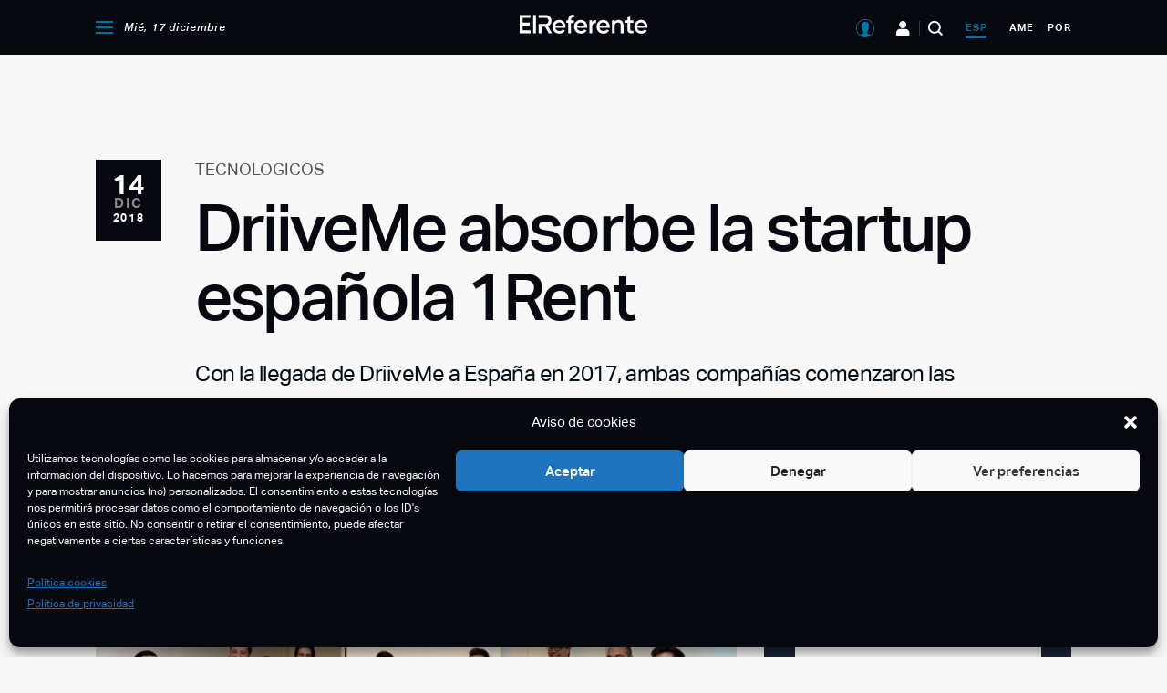

--- FILE ---
content_type: text/html; charset=UTF-8
request_url: https://elreferente.es/tecnologicos/driiveme-absorbe-la-startup-espanola-1rent/
body_size: 147357
content:
<!DOCTYPE html>
<html lang="es">

<head>
	<meta charset="UTF-8" />
<meta http-equiv="X-UA-Compatible" content="IE=edge,chrome=1" />
<meta name="viewport" content="width=device-width, initial-scale=1" />

<link rel="profile" href="https://gmpg.org/xfn/11" />
<link rel="alternate" type="application/rss+xml" title="El Referente" href="https://elreferente.es/feed" />

<link rel="stylesheet" type="text/css" href="https://cdn.datatables.net/v/dt/dt-1.10.24/fh-3.1.8/r-2.2.7/datatables.min.css" />

<!-- Google Tag Manager -->
<script>(function(w,d,s,l,i){w[l]=w[l]||[];w[l].push({'gtm.start':
new Date().getTime(),event:'gtm.js'});var f=d.getElementsByTagName(s)[0],
j=d.createElement(s),dl=l!='dataLayer'?'&l='+l:'';j.async=true;j.src=
'https://www.googletagmanager.com/gtm.js?id='+i+dl;f.parentNode.insertBefore(j,f);
})(window,document,'script','dataLayer','GTM-M6CNWS9');</script>
<!-- End Google Tag Manager -->
<meta name='robots' content='index, follow, max-image-preview:large, max-snippet:-1, max-video-preview:-1' />

	<!-- This site is optimized with the Yoast SEO plugin v23.4 - https://yoast.com/wordpress/plugins/seo/ -->
	<title>DriiveMe absorbe la startup española 1Rent - El Referente</title>
	<link rel="canonical" href="https://elreferente.es/tecnologicos/driiveme-absorbe-la-startup-espanola-1rent/" />
	<meta property="og:locale" content="es_ES" />
	<meta property="og:type" content="article" />
	<meta property="og:title" content="DriiveMe absorbe la startup española 1Rent - El Referente" />
	<meta property="og:description" content="DriiveMe&nbsp;ha adquirido la startup espa&ntilde;ola 1Rent, que naci&oacute; en 2014 con un modelo de negocio similar al suyo. La compa&ntilde;&iacute;a francesa, que pone en contacto a empresas de alquiler de coches, concesionarios o particulares que necesiten mover un veh&iacute;culo de un punto a otro, ofreciendo esos a trav&eacute;s de su web y app por solo [&hellip;]" />
	<meta property="og:url" content="https://elreferente.es/tecnologicos/driiveme-absorbe-la-startup-espanola-1rent/" />
	<meta property="og:site_name" content="El Referente" />
	<meta property="article:published_time" content="2018-12-14T11:21:07+00:00" />
	<meta property="og:image" content="https://img.elreferente.es/wp-content/uploads/m/driiveme_1.jpg" />
	<meta property="og:image:width" content="780" />
	<meta property="og:image:height" content="450" />
	<meta property="og:image:type" content="image/jpeg" />
	<meta name="author" content="El Referente" />
	<meta name="twitter:card" content="summary_large_image" />
	<meta name="twitter:label1" content="Escrito por" />
	<meta name="twitter:data1" content="El Referente" />
	<meta name="twitter:label2" content="Tiempo de lectura" />
	<meta name="twitter:data2" content="2 minutos" />
	<script type="application/ld+json" class="yoast-schema-graph">{"@context":"https://schema.org","@graph":[{"@type":"Article","@id":"https://elreferente.es/tecnologicos/driiveme-absorbe-la-startup-espanola-1rent/#article","isPartOf":{"@id":"https://elreferente.es/tecnologicos/driiveme-absorbe-la-startup-espanola-1rent/"},"author":{"name":"El Referente","@id":"https://elreferente.es/#/schema/person/213f3b781885e65911bffcdd11620961"},"headline":"DriiveMe absorbe la startup española 1Rent","datePublished":"2018-12-14T11:21:07+00:00","dateModified":"2018-12-14T11:21:07+00:00","mainEntityOfPage":{"@id":"https://elreferente.es/tecnologicos/driiveme-absorbe-la-startup-espanola-1rent/"},"wordCount":443,"commentCount":0,"publisher":{"@id":"https://elreferente.es/#organization"},"image":{"@id":"https://elreferente.es/tecnologicos/driiveme-absorbe-la-startup-espanola-1rent/#primaryimage"},"thumbnailUrl":"https://elreferente.es/wp-content/uploads/m/driiveme_1.jpg","keywords":["Driiveme","Exits"],"articleSection":["Tecnologicos"],"inLanguage":"es","potentialAction":[{"@type":"CommentAction","name":"Comment","target":["https://elreferente.es/tecnologicos/driiveme-absorbe-la-startup-espanola-1rent/#respond"]}]},{"@type":"WebPage","@id":"https://elreferente.es/tecnologicos/driiveme-absorbe-la-startup-espanola-1rent/","url":"https://elreferente.es/tecnologicos/driiveme-absorbe-la-startup-espanola-1rent/","name":"DriiveMe absorbe la startup española 1Rent - El Referente","isPartOf":{"@id":"https://elreferente.es/#website"},"primaryImageOfPage":{"@id":"https://elreferente.es/tecnologicos/driiveme-absorbe-la-startup-espanola-1rent/#primaryimage"},"image":{"@id":"https://elreferente.es/tecnologicos/driiveme-absorbe-la-startup-espanola-1rent/#primaryimage"},"thumbnailUrl":"https://elreferente.es/wp-content/uploads/m/driiveme_1.jpg","datePublished":"2018-12-14T11:21:07+00:00","dateModified":"2018-12-14T11:21:07+00:00","breadcrumb":{"@id":"https://elreferente.es/tecnologicos/driiveme-absorbe-la-startup-espanola-1rent/#breadcrumb"},"inLanguage":"es","potentialAction":[{"@type":"ReadAction","target":["https://elreferente.es/tecnologicos/driiveme-absorbe-la-startup-espanola-1rent/"]}]},{"@type":"ImageObject","inLanguage":"es","@id":"https://elreferente.es/tecnologicos/driiveme-absorbe-la-startup-espanola-1rent/#primaryimage","url":"https://elreferente.es/wp-content/uploads/m/driiveme_1.jpg","contentUrl":"https://elreferente.es/wp-content/uploads/m/driiveme_1.jpg","width":780,"height":450},{"@type":"BreadcrumbList","@id":"https://elreferente.es/tecnologicos/driiveme-absorbe-la-startup-espanola-1rent/#breadcrumb","itemListElement":[{"@type":"ListItem","position":1,"name":"Portada","item":"https://elreferente.es/"},{"@type":"ListItem","position":2,"name":"DriiveMe absorbe la startup española 1Rent"}]},{"@type":"WebSite","@id":"https://elreferente.es/#website","url":"https://elreferente.es/","name":"El Referente","description":"Diario digital con noticias para emprendedores y startups","publisher":{"@id":"https://elreferente.es/#organization"},"potentialAction":[{"@type":"SearchAction","target":{"@type":"EntryPoint","urlTemplate":"https://elreferente.es/?s={search_term_string}"},"query-input":{"@type":"PropertyValueSpecification","valueRequired":true,"valueName":"search_term_string"}}],"inLanguage":"es"},{"@type":"Organization","@id":"https://elreferente.es/#organization","name":"El Referente","url":"https://elreferente.es/","logo":{"@type":"ImageObject","inLanguage":"es","@id":"https://elreferente.es/#/schema/logo/image/","url":"https://elreferente.es/wp-content/uploads/2020/04/elreferente-logo.png","contentUrl":"https://elreferente.es/wp-content/uploads/2020/04/elreferente-logo.png","width":390,"height":83,"caption":"El Referente"},"image":{"@id":"https://elreferente.es/#/schema/logo/image/"}},{"@type":"Person","@id":"https://elreferente.es/#/schema/person/213f3b781885e65911bffcdd11620961","name":"El Referente","url":"https://elreferente.es/author/refadmin/"}]}</script>
	<!-- / Yoast SEO plugin. -->


<link rel='dns-prefetch' href='//cdn.anychart.com' />
<link rel='dns-prefetch' href='//www.google.com' />
<link rel="alternate" type="application/rss+xml" title="El Referente &raquo; Comentario DriiveMe absorbe la startup española 1Rent del feed" href="https://elreferente.es/tecnologicos/driiveme-absorbe-la-startup-espanola-1rent/feed/" />
<!-- elreferente.es is managing ads with Advanced Ads 2.0.14 – https://wpadvancedads.com/ --><script id="referadsready">
			window.advanced_ads_ready=function(e,a){a=a||"complete";var d=function(e){return"interactive"===a?"loading"!==e:"complete"===e};d(document.readyState)?e():document.addEventListener("readystatechange",(function(a){d(a.target.readyState)&&e()}),{once:"interactive"===a})},window.advanced_ads_ready_queue=window.advanced_ads_ready_queue||[];		</script>
		<link rel='stylesheet' id='wp-block-library-css' href='https://elreferente.es/wp-includes/css/dist/block-library/style.min.css?ver=5a46323511d45a8d07bf9bf2e78d269b' type='text/css' media='all' />
<style id='classic-theme-styles-inline-css' type='text/css'>
/*! This file is auto-generated */
.wp-block-button__link{color:#fff;background-color:#32373c;border-radius:9999px;box-shadow:none;text-decoration:none;padding:calc(.667em + 2px) calc(1.333em + 2px);font-size:1.125em}.wp-block-file__button{background:#32373c;color:#fff;text-decoration:none}
</style>
<style id='global-styles-inline-css' type='text/css'>
body{--wp--preset--color--black: #000000;--wp--preset--color--cyan-bluish-gray: #abb8c3;--wp--preset--color--white: #ffffff;--wp--preset--color--pale-pink: #f78da7;--wp--preset--color--vivid-red: #cf2e2e;--wp--preset--color--luminous-vivid-orange: #ff6900;--wp--preset--color--luminous-vivid-amber: #fcb900;--wp--preset--color--light-green-cyan: #7bdcb5;--wp--preset--color--vivid-green-cyan: #00d084;--wp--preset--color--pale-cyan-blue: #8ed1fc;--wp--preset--color--vivid-cyan-blue: #0693e3;--wp--preset--color--vivid-purple: #9b51e0;--wp--preset--gradient--vivid-cyan-blue-to-vivid-purple: linear-gradient(135deg,rgba(6,147,227,1) 0%,rgb(155,81,224) 100%);--wp--preset--gradient--light-green-cyan-to-vivid-green-cyan: linear-gradient(135deg,rgb(122,220,180) 0%,rgb(0,208,130) 100%);--wp--preset--gradient--luminous-vivid-amber-to-luminous-vivid-orange: linear-gradient(135deg,rgba(252,185,0,1) 0%,rgba(255,105,0,1) 100%);--wp--preset--gradient--luminous-vivid-orange-to-vivid-red: linear-gradient(135deg,rgba(255,105,0,1) 0%,rgb(207,46,46) 100%);--wp--preset--gradient--very-light-gray-to-cyan-bluish-gray: linear-gradient(135deg,rgb(238,238,238) 0%,rgb(169,184,195) 100%);--wp--preset--gradient--cool-to-warm-spectrum: linear-gradient(135deg,rgb(74,234,220) 0%,rgb(151,120,209) 20%,rgb(207,42,186) 40%,rgb(238,44,130) 60%,rgb(251,105,98) 80%,rgb(254,248,76) 100%);--wp--preset--gradient--blush-light-purple: linear-gradient(135deg,rgb(255,206,236) 0%,rgb(152,150,240) 100%);--wp--preset--gradient--blush-bordeaux: linear-gradient(135deg,rgb(254,205,165) 0%,rgb(254,45,45) 50%,rgb(107,0,62) 100%);--wp--preset--gradient--luminous-dusk: linear-gradient(135deg,rgb(255,203,112) 0%,rgb(199,81,192) 50%,rgb(65,88,208) 100%);--wp--preset--gradient--pale-ocean: linear-gradient(135deg,rgb(255,245,203) 0%,rgb(182,227,212) 50%,rgb(51,167,181) 100%);--wp--preset--gradient--electric-grass: linear-gradient(135deg,rgb(202,248,128) 0%,rgb(113,206,126) 100%);--wp--preset--gradient--midnight: linear-gradient(135deg,rgb(2,3,129) 0%,rgb(40,116,252) 100%);--wp--preset--font-size--small: 13px;--wp--preset--font-size--medium: 20px;--wp--preset--font-size--large: 36px;--wp--preset--font-size--x-large: 42px;--wp--preset--spacing--20: 0.44rem;--wp--preset--spacing--30: 0.67rem;--wp--preset--spacing--40: 1rem;--wp--preset--spacing--50: 1.5rem;--wp--preset--spacing--60: 2.25rem;--wp--preset--spacing--70: 3.38rem;--wp--preset--spacing--80: 5.06rem;--wp--preset--shadow--natural: 6px 6px 9px rgba(0, 0, 0, 0.2);--wp--preset--shadow--deep: 12px 12px 50px rgba(0, 0, 0, 0.4);--wp--preset--shadow--sharp: 6px 6px 0px rgba(0, 0, 0, 0.2);--wp--preset--shadow--outlined: 6px 6px 0px -3px rgba(255, 255, 255, 1), 6px 6px rgba(0, 0, 0, 1);--wp--preset--shadow--crisp: 6px 6px 0px rgba(0, 0, 0, 1);}:where(.is-layout-flex){gap: 0.5em;}:where(.is-layout-grid){gap: 0.5em;}body .is-layout-flow > .alignleft{float: left;margin-inline-start: 0;margin-inline-end: 2em;}body .is-layout-flow > .alignright{float: right;margin-inline-start: 2em;margin-inline-end: 0;}body .is-layout-flow > .aligncenter{margin-left: auto !important;margin-right: auto !important;}body .is-layout-constrained > .alignleft{float: left;margin-inline-start: 0;margin-inline-end: 2em;}body .is-layout-constrained > .alignright{float: right;margin-inline-start: 2em;margin-inline-end: 0;}body .is-layout-constrained > .aligncenter{margin-left: auto !important;margin-right: auto !important;}body .is-layout-constrained > :where(:not(.alignleft):not(.alignright):not(.alignfull)){max-width: var(--wp--style--global--content-size);margin-left: auto !important;margin-right: auto !important;}body .is-layout-constrained > .alignwide{max-width: var(--wp--style--global--wide-size);}body .is-layout-flex{display: flex;}body .is-layout-flex{flex-wrap: wrap;align-items: center;}body .is-layout-flex > *{margin: 0;}body .is-layout-grid{display: grid;}body .is-layout-grid > *{margin: 0;}:where(.wp-block-columns.is-layout-flex){gap: 2em;}:where(.wp-block-columns.is-layout-grid){gap: 2em;}:where(.wp-block-post-template.is-layout-flex){gap: 1.25em;}:where(.wp-block-post-template.is-layout-grid){gap: 1.25em;}.has-black-color{color: var(--wp--preset--color--black) !important;}.has-cyan-bluish-gray-color{color: var(--wp--preset--color--cyan-bluish-gray) !important;}.has-white-color{color: var(--wp--preset--color--white) !important;}.has-pale-pink-color{color: var(--wp--preset--color--pale-pink) !important;}.has-vivid-red-color{color: var(--wp--preset--color--vivid-red) !important;}.has-luminous-vivid-orange-color{color: var(--wp--preset--color--luminous-vivid-orange) !important;}.has-luminous-vivid-amber-color{color: var(--wp--preset--color--luminous-vivid-amber) !important;}.has-light-green-cyan-color{color: var(--wp--preset--color--light-green-cyan) !important;}.has-vivid-green-cyan-color{color: var(--wp--preset--color--vivid-green-cyan) !important;}.has-pale-cyan-blue-color{color: var(--wp--preset--color--pale-cyan-blue) !important;}.has-vivid-cyan-blue-color{color: var(--wp--preset--color--vivid-cyan-blue) !important;}.has-vivid-purple-color{color: var(--wp--preset--color--vivid-purple) !important;}.has-black-background-color{background-color: var(--wp--preset--color--black) !important;}.has-cyan-bluish-gray-background-color{background-color: var(--wp--preset--color--cyan-bluish-gray) !important;}.has-white-background-color{background-color: var(--wp--preset--color--white) !important;}.has-pale-pink-background-color{background-color: var(--wp--preset--color--pale-pink) !important;}.has-vivid-red-background-color{background-color: var(--wp--preset--color--vivid-red) !important;}.has-luminous-vivid-orange-background-color{background-color: var(--wp--preset--color--luminous-vivid-orange) !important;}.has-luminous-vivid-amber-background-color{background-color: var(--wp--preset--color--luminous-vivid-amber) !important;}.has-light-green-cyan-background-color{background-color: var(--wp--preset--color--light-green-cyan) !important;}.has-vivid-green-cyan-background-color{background-color: var(--wp--preset--color--vivid-green-cyan) !important;}.has-pale-cyan-blue-background-color{background-color: var(--wp--preset--color--pale-cyan-blue) !important;}.has-vivid-cyan-blue-background-color{background-color: var(--wp--preset--color--vivid-cyan-blue) !important;}.has-vivid-purple-background-color{background-color: var(--wp--preset--color--vivid-purple) !important;}.has-black-border-color{border-color: var(--wp--preset--color--black) !important;}.has-cyan-bluish-gray-border-color{border-color: var(--wp--preset--color--cyan-bluish-gray) !important;}.has-white-border-color{border-color: var(--wp--preset--color--white) !important;}.has-pale-pink-border-color{border-color: var(--wp--preset--color--pale-pink) !important;}.has-vivid-red-border-color{border-color: var(--wp--preset--color--vivid-red) !important;}.has-luminous-vivid-orange-border-color{border-color: var(--wp--preset--color--luminous-vivid-orange) !important;}.has-luminous-vivid-amber-border-color{border-color: var(--wp--preset--color--luminous-vivid-amber) !important;}.has-light-green-cyan-border-color{border-color: var(--wp--preset--color--light-green-cyan) !important;}.has-vivid-green-cyan-border-color{border-color: var(--wp--preset--color--vivid-green-cyan) !important;}.has-pale-cyan-blue-border-color{border-color: var(--wp--preset--color--pale-cyan-blue) !important;}.has-vivid-cyan-blue-border-color{border-color: var(--wp--preset--color--vivid-cyan-blue) !important;}.has-vivid-purple-border-color{border-color: var(--wp--preset--color--vivid-purple) !important;}.has-vivid-cyan-blue-to-vivid-purple-gradient-background{background: var(--wp--preset--gradient--vivid-cyan-blue-to-vivid-purple) !important;}.has-light-green-cyan-to-vivid-green-cyan-gradient-background{background: var(--wp--preset--gradient--light-green-cyan-to-vivid-green-cyan) !important;}.has-luminous-vivid-amber-to-luminous-vivid-orange-gradient-background{background: var(--wp--preset--gradient--luminous-vivid-amber-to-luminous-vivid-orange) !important;}.has-luminous-vivid-orange-to-vivid-red-gradient-background{background: var(--wp--preset--gradient--luminous-vivid-orange-to-vivid-red) !important;}.has-very-light-gray-to-cyan-bluish-gray-gradient-background{background: var(--wp--preset--gradient--very-light-gray-to-cyan-bluish-gray) !important;}.has-cool-to-warm-spectrum-gradient-background{background: var(--wp--preset--gradient--cool-to-warm-spectrum) !important;}.has-blush-light-purple-gradient-background{background: var(--wp--preset--gradient--blush-light-purple) !important;}.has-blush-bordeaux-gradient-background{background: var(--wp--preset--gradient--blush-bordeaux) !important;}.has-luminous-dusk-gradient-background{background: var(--wp--preset--gradient--luminous-dusk) !important;}.has-pale-ocean-gradient-background{background: var(--wp--preset--gradient--pale-ocean) !important;}.has-electric-grass-gradient-background{background: var(--wp--preset--gradient--electric-grass) !important;}.has-midnight-gradient-background{background: var(--wp--preset--gradient--midnight) !important;}.has-small-font-size{font-size: var(--wp--preset--font-size--small) !important;}.has-medium-font-size{font-size: var(--wp--preset--font-size--medium) !important;}.has-large-font-size{font-size: var(--wp--preset--font-size--large) !important;}.has-x-large-font-size{font-size: var(--wp--preset--font-size--x-large) !important;}
.wp-block-navigation a:where(:not(.wp-element-button)){color: inherit;}
:where(.wp-block-post-template.is-layout-flex){gap: 1.25em;}:where(.wp-block-post-template.is-layout-grid){gap: 1.25em;}
:where(.wp-block-columns.is-layout-flex){gap: 2em;}:where(.wp-block-columns.is-layout-grid){gap: 2em;}
.wp-block-pullquote{font-size: 1.5em;line-height: 1.6;}
</style>
<link rel='stylesheet' id='contact-form-7-css' href='https://elreferente.es/wp-content/plugins/contact-form-7/includes/css/styles.css?ver=5.9.8' type='text/css' media='all' />
<style id='contact-form-7-inline-css' type='text/css'>
.wpcf7 .wpcf7-recaptcha iframe {margin-bottom: 0;}.wpcf7 .wpcf7-recaptcha[data-align="center"] > div {margin: 0 auto;}.wpcf7 .wpcf7-recaptcha[data-align="right"] > div {margin: 0 0 0 auto;}
</style>
<style id='woocommerce-inline-inline-css' type='text/css'>
.woocommerce form .form-row .required { visibility: visible; }
</style>
<link rel='stylesheet' id='cmplz-general-css' href='https://elreferente.es/wp-content/plugins/complianz-gdpr/assets/css/cookieblocker.min.css?ver=1765902604' type='text/css' media='all' />
<link rel='stylesheet' id='bootstrap-css' href='https://elreferente.es/wp-content/themes/elreferente/assets/js/bootstrap4/css/bootstrap-grid.min.css?ver=5a46323511d45a8d07bf9bf2e78d269b' type='text/css' media='all' />
<link rel='stylesheet' id='datepicker-css' href='https://elreferente.es/wp-content/themes/elreferente/assets/js/air-datepicker/css/datepicker.min.css?ver=5a46323511d45a8d07bf9bf2e78d269b' type='text/css' media='all' />
<link rel='stylesheet' id='featherlight-css' href='https://elreferente.es/wp-content/themes/elreferente/assets/js/featherlight/featherlight.min.css?ver=1.8.1' type='text/css' media='all' />
<link rel='stylesheet' id='slick-css' href='https://elreferente.es/wp-content/themes/elreferente/assets/js/slick/slick.css?ver=1.8.1' type='text/css' media='all' />
<link rel='stylesheet' id='leaflet-css' href='https://elreferente.es/wp-content/themes/elreferente/assets/js/leaflet/leaflet.css?ver=1.6' type='text/css' media='all' />
<link rel='stylesheet' id='core-css' href='https://elreferente.es/wp-content/themes/elreferente/style.css?ver=2.46.0' type='text/css' media='all' />
<link rel='stylesheet' id='modals-css' href='https://elreferente.es/wp-content/themes/elreferente/assets/css/components/modal.css?ver=2.46.0' type='text/css' media='all' />
<link rel='stylesheet' id='loader-css' href='https://elreferente.es/wp-content/themes/elreferente/assets/css/components/loader.css?ver=2.46.0' type='text/css' media='all' />
<link rel='stylesheet' id='landing-css' href='https://elreferente.es/wp-content/themes/elreferente/assets/css/landing-reports.css?ver=2.46.0' type='text/css' media='all' />
<link rel='stylesheet' id='aos-css-css' href='https://elreferente.es/wp-content/themes/elreferente/assets/css/aos/aos.css?ver=5a46323511d45a8d07bf9bf2e78d269b' type='text/css' media='all' />
<script type="text/javascript" src="https://elreferente.es/wp-includes/js/jquery/jquery.min.js?ver=3.7.1" id="jquery-core-js"></script>
<script type="text/javascript" src="https://elreferente.es/wp-includes/js/jquery/jquery-migrate.min.js?ver=3.4.1" id="jquery-migrate-js"></script>
<script type="text/javascript" src="https://elreferente.es/wp-content/plugins/woocommerce/assets/js/jquery-blockui/jquery.blockUI.min.js?ver=2.7.0-wc.8.9.3" id="jquery-blockui-js" defer="defer" data-wp-strategy="defer"></script>
<script type="text/javascript" id="wc-add-to-cart-js-extra">
/* <![CDATA[ */
var wc_add_to_cart_params = {"ajax_url":"\/wp-admin\/admin-ajax.php","wc_ajax_url":"\/?wc-ajax=%%endpoint%%","i18n_view_cart":"Ver carrito","cart_url":"https:\/\/elreferente.es\/finalizar-compra\/","is_cart":"","cart_redirect_after_add":"yes"};
/* ]]> */
</script>
<script type="text/javascript" src="https://elreferente.es/wp-content/plugins/woocommerce/assets/js/frontend/add-to-cart.min.js?ver=8.9.3" id="wc-add-to-cart-js" defer="defer" data-wp-strategy="defer"></script>
<script type="text/javascript" src="https://elreferente.es/wp-content/plugins/woocommerce/assets/js/js-cookie/js.cookie.min.js?ver=2.1.4-wc.8.9.3" id="js-cookie-js" defer="defer" data-wp-strategy="defer"></script>
<script type="text/javascript" id="woocommerce-js-extra">
/* <![CDATA[ */
var woocommerce_params = {"ajax_url":"\/wp-admin\/admin-ajax.php","wc_ajax_url":"\/?wc-ajax=%%endpoint%%"};
/* ]]> */
</script>
<script type="text/javascript" src="https://elreferente.es/wp-content/plugins/woocommerce/assets/js/frontend/woocommerce.min.js?ver=8.9.3" id="woocommerce-js" defer="defer" data-wp-strategy="defer"></script>
<script type="text/javascript" src="https://www.google.com/recaptcha/enterprise.js?ver=2.46.0" id="captchagoogle-js"></script>
<script type="text/javascript" src="https://elreferente.es/wp-content/themes/elreferente/assets/js/components/filter-chip.js?ver=2.46.0" id="component-filter-chip-js"></script>
<script type="text/javascript" id="core-js-extra">
/* <![CDATA[ */
var refer_ajax = {"ajax_url":"https:\/\/elreferente.es\/wp-admin\/admin-ajax.php","region_id":"esp","is_single_scouting":""};
/* ]]> */
</script>
<script type="text/javascript" src="https://elreferente.es/wp-content/themes/elreferente/assets/js/app.js?ver=2.46.0" id="core-js"></script>
<script type="text/javascript" src="https://elreferente.es/wp-content/themes/elreferente/assets/js/aos/aos.js?ver=5a46323511d45a8d07bf9bf2e78d269b" id="aos-js-js"></script>
<script type="text/javascript" src="https://elreferente.es/wp-content/themes/elreferente/assets/js/records.js?ver=5a46323511d45a8d07bf9bf2e78d269b" id="records-js"></script>
<link rel="EditURI" type="application/rsd+xml" title="RSD" href="https://elreferente.es/xmlrpc.php?rsd" />

<link rel='shortlink' href='https://elreferente.es/?p=17965' />
<link rel="alternate" type="application/json+oembed" href="https://elreferente.es/wp-json/oembed/1.0/embed?url=https%3A%2F%2Felreferente.es%2Ftecnologicos%2Fdriiveme-absorbe-la-startup-espanola-1rent%2F" />
<link rel="alternate" type="text/xml+oembed" href="https://elreferente.es/wp-json/oembed/1.0/embed?url=https%3A%2F%2Felreferente.es%2Ftecnologicos%2Fdriiveme-absorbe-la-startup-espanola-1rent%2F&#038;format=xml" />
			<style>.cmplz-hidden {
					display: none !important;
				}</style>	<noscript><style>.woocommerce-product-gallery{ opacity: 1 !important; }</style></noscript>
	<script  async src="https://pagead2.googlesyndication.com/pagead/js/adsbygoogle.js?client=ca-pub-6906656484327844" crossorigin="anonymous"></script><script async src="https://securepubads.g.doubleclick.net/tag/js/gpt.js"></script>
<script>
  window.googletag = window.googletag || {cmd: []};
  googletag.cmd.push(function() {
    googletag.defineSlot('/21902558090/Megabanner', [1024, 250], 'div-gpt-ad-1597823740521-0').addService(googletag.pubads());
    googletag.pubads().enableSingleRequest();
    googletag.enableServices();
  });
</script><script async src="https://securepubads.g.doubleclick.net/tag/js/gpt.js"></script>
<script>
  window.googletag = window.googletag || {cmd: []};
  googletag.cmd.push(function() {
    googletag.defineSlot('/21902558090/mobile_apt1', [[320, 240], [300, 250]], 'div-gpt-ad-1606325770643-0').addService(googletag.pubads());
    googletag.pubads().enableSingleRequest();
    googletag.enableServices();
  });
</script><script async src="https://securepubads.g.doubleclick.net/tag/js/gpt.js"></script>
<script>
  window.googletag = window.googletag || {cmd: []};
  googletag.cmd.push(function() {
    googletag.defineSlot('/21902558090/mobile_apt2', [[300, 250], [320, 240]], 'div-gpt-ad-1606325718837-0').addService(googletag.pubads());
    googletag.pubads().enableSingleRequest();
    googletag.enableServices();
  });
</script><script async src="https://securepubads.g.doubleclick.net/tag/js/gpt.js"></script>
<script>
  window.googletag = window.googletag || {cmd: []};
  googletag.cmd.push(function() {
    googletag.defineSlot('/21902558090/RobaGlobal', [300, 600], 'div-gpt-ad-1606060974712-0').addService(googletag.pubads());
    googletag.pubads().enableSingleRequest();
    googletag.enableServices();
  });
</script><script async src="https://securepubads.g.doubleclick.net/tag/js/gpt.js"></script>
<script>
  window.googletag = window.googletag || {cmd: []};
  googletag.cmd.push(function() {
    googletag.defineSlot('/21902558090/megabanner_america', [1024, 250], 'div-gpt-ad-1743418579462-0').addService(googletag.pubads());
    googletag.pubads().enableSingleRequest();
    googletag.enableServices();
  });
</script><link rel="icon" href="https://elreferente.es/wp-content/uploads/2020/08/favicon-100x100.png" sizes="32x32" />
<link rel="icon" href="https://elreferente.es/wp-content/uploads/2020/08/favicon.png" sizes="192x192" />
<link rel="apple-touch-icon" href="https://elreferente.es/wp-content/uploads/2020/08/favicon.png" />
<meta name="msapplication-TileImage" content="https://elreferente.es/wp-content/uploads/2020/08/favicon.png" />

<script src="https://cdn.jsdelivr.net/npm/chart.js@3.0.0/dist/chart.min.js">
</script>
<script src="https://cdn.jsdelivr.net/npm/chartjs-plugin-datalabels@2.0.0">
</script>

<script type="text/javascript" src="https://cdn.datatables.net/v/dt/dt-1.10.24/fh-3.1.8/r-2.2.7/datatables.min.js">
</script></head>

<body data-cmplz=1 class="post-template-default single single-post postid-17965 single-format-standard wp-custom-logo region-esp small-header-layout use-small-header theme-elreferente woocommerce-no-js aa-prefix-referads">
	<!-- Google Tag Manager (noscript) -->
<noscript><iframe src="https://www.googletagmanager.com/ns.html?id=GTM-M6CNWS9"
height="0" width="0" style="display:none;visibility:hidden"></iframe></noscript>
<!-- End Google Tag Manager (noscript) -->
	<div id="page" class="site">
		
		<header class="site-header">
			<div class="small-header-container">
    <div class="primary-block">
        <div class="container">
            <div class="row">
                <div class="col-3">
                                        <div class="menu-container primary-left-menu-container">
                        <ul class="menu">
                            <li class="menu-item menu-item-menu-opener">
                                <span class="icon-menu-opener" onclick="refer_toggle_menu()">
                                </span>
                            </li>

                            <li class="menu-item menu-item-date">
                                Mié, 17 diciembre                            </li>
                        </ul>
                    </div>
                </div>

                <div class="col-6">
                    <div class="site-logo-wrapper">
                        <a href="https://elreferente.es">
                            <img src="https://elreferente.es/wp-content/themes/elreferente/assets/images/logo-elreferente-white-small.svg" />
                        </a>
                    </div>
                </div>

                <div class="col-3">
                                        <div class="menu-container primary-right-menu-container">
                        <ul class="menu">
                            <li class="menu-item-user">
                                <span class="icon-user" onclick="refer_open_user_menu( this );">
                                </span>

                                <div id="user-menu">
                                    <div class="user-menu-container">
                                    </div>
                                </div>
                            </li>

                            <li class="menu-item menu-item-entrepreneurs d-none d-lg-inline-block">
                                <a href="https://elreferente.es/emprendedores/" class="icon-entrepreneurs" title="Emprendedores">
                                </a>
                            </li>

                            <li class="menu-item menu-item-search">
                                <span class="icon-search" onclick="refer_toggle_site_search()">
                                </span>
                            </li>

                            <li class="menu-item menu-item-region current-menu-item">
                                <a href="/region/ESP/?noticias=1" title="Noticias de España">
                                    esp                                </a>
                            </li>

                            <li class="menu-item menu-item-region ">
                                <a href="/region/AME/" title="Noticias de América">
                                    ame                                </a>
                            </li>

                            <li class="menu-item menu-item-region ">
                                <a href="/region/POR/" title="Noticias de Portugal">
                                    por                                </a>
                            </li>
                        </ul>
                    </div>
                </div>
            </div>
        </div>
    </div>

    <div id="hidden-main-menu" class="hidden-main-menu-container">
    <div class="container">
        <div class="row hidden-main-menu">
            <div class="col-12 col-lg-4 first-block-col">
                <div class="first-block">
                                        <div class="menu-container hidden-newsletter-menu-container">
                        <ul class="menu">
                            <li class="menu-item menu-item-newsletter">
                                <a href="https://elreferente.es/newsletter/" class="icon-newsletter">
                                    Newsletter                                </a>
                            </li>

                            <li class="menu-item menu-item-region">
                                <div class="current-menu-item">
                                    <a href="/region/esp/">
                                        esp                                    </a>
                                </div>

                                <div class="">
                                    <a href="/region/ame/?sreg=1">
                                        ame                                    </a>
                                </div>

                                <div class="">
                                    <a href="/region/por/?sreg=1">
                                        por                                    </a>
                                </div>
                            </li>
                        </ul>
                    </div>

                    <div class="menu-container hidden-primary-menu-container">
                        <ul class="menu">
                            <li class="menu-item menu-item-guias-inversion">
                                <a href="https://elreferente.es/guia-de-inversion/">Guías de inversión</a>
                            </li>
                        </ul>
                    </div>

                    <div class="menu-container hidden-primary-menu-container"><ul id="hidden-primary-menu" class="menu"><li id="menu-item-127636" class="menu-item menu-item-type-post_type menu-item-object-page menu-item-127636"><a href="https://elreferente.es/convocatorias/">Convocatorias</a></li>
<li id="menu-item-272" class="menu-item menu-item-type-post_type menu-item-object-page menu-item-272"><a href="https://elreferente.es/informes/">Informes</a></li>
<li id="menu-item-269" class="menu-item menu-item-type-post_type menu-item-object-page menu-item-269"><a href="https://elreferente.es/opinion/">Opinión</a></li>
<li id="menu-item-435" class="menu-item menu-item-type-post_type menu-item-object-page menu-item-435"><a href="https://elreferente.es/scouting/">Scouting</a></li>
<li id="menu-item-77052" class="menu-item menu-item-type-post_type menu-item-object-page menu-item-77052"><a href="https://elreferente.es/premios/">Premios</a></li>
<li id="menu-item-136587" class="highlight menu-item menu-item-type-custom menu-item-object-custom menu-item-136587"><a href="https://elreferente.es/ecosistema-startup/?panel">Ecosistema Startup</a></li>
</ul></div>                </div>
            </div>

            <div class="col-12 col-lg-5 central-block-col">
                <div class="central-block">
                    <div class="menu-container hidden-sections-menu-container">
                        <ul class="menu">
                            
        <li
            class="menu-item  ">
            <span class="icon-menu-item" style="background-color: #AB116D">
            </span>

            <a href="https://elreferente.es/./actualidad/" title="Actualidad">
                Actualidad            </a>
        </li>
    
        <li
            class="menu-item  ">
            <span class="icon-menu-item" style="background-color: #6B910B">
            </span>

            <a href="https://elreferente.es/./ecosistema/" title="Ecosistema">
                Ecosistema            </a>
        </li>
    
        <li
            class="menu-item  ">
            <span class="icon-menu-item" style="background-color: #D65624">
            </span>

            <a href="https://elreferente.es/./entrevistas/" title="Entrevistas">
                Entrevistas            </a>
        </li>
    
        <li
            class="menu-item  ">
            <span class="icon-menu-item" style="background-color: #6B009E">
            </span>

            <a href="https://elreferente.es/./startups/" title="Startups">
                Startups            </a>
        </li>
    
        <li
            class="menu-item  ">
            <span class="icon-menu-item" style="background-color: #E0BC00">
            </span>

            <a href="https://elreferente.es/./venture-capital/" title="Venture capital">
                Venture capital            </a>
        </li>
    
        <li
            class="menu-item  ">
            <span class="icon-menu-item" style="background-color: #00719E">
            </span>

            <a href="/inversiones" title="Inversiones">
                Inversiones            </a>
        </li>
    
        <li
            class="menu-item  ">
            <span class="icon-menu-item" style="background-color: #0328AB">
            </span>

            <a href="https://elreferente.es/eventos/" title="Eventos">
                Eventos            </a>
        </li>
                            </ul>
                    </div>

                                        <div class="d-none d-lg-block hidden-news-archive-link-container">
                        <a href="https://elreferente.es/hemeroteca/">
                            Hemeroteca                        </a>
                    </div>

                    <div class="d-none d-lg-block menu-container hidden-featured-menu-container"><ul id="hidden-featured-menu" class="menu"><li id="menu-item-261" class="menu-item menu-item-type-post_type menu-item-object-page menu-item-261"><a href="https://elreferente.es/destacados/">Destacados</a></li>
<li id="menu-item-263" class="menu-item menu-item-type-taxonomy menu-item-object-post_tag menu-item-263"><a href="https://elreferente.es/tag/eventos/">Eventos</a></li>
<li id="menu-item-264" class="menu-item menu-item-type-taxonomy menu-item-object-post_tag menu-item-264"><a href="https://elreferente.es/tag/exits/">Exits</a></li>
<li id="menu-item-265" class="menu-item menu-item-type-taxonomy menu-item-object-post_tag menu-item-265"><a href="https://elreferente.es/tag/internacional/">Internacional</a></li>
<li id="menu-item-64014" class="menu-item menu-item-type-taxonomy menu-item-object-post_tag menu-item-64014"><a href="https://elreferente.es/tag/aceleradoras/">Aceleradoras</a></li>
<li id="menu-item-41266" class="menu-item menu-item-type-taxonomy menu-item-object-post_tag menu-item-41266"><a href="https://elreferente.es/tag/top20-startups/">Top20 Startups</a></li>
</ul></div>                </div>
            </div>

            <div class="col-12 col-lg-3 last-block-col">
                <div class="last-block">
                    <div class="title">
                        CCAA                    </div>

                    <div class="menu-container hidden-region-menu-container"><ul id="hidden-region-spain-menu" class="menu"><li id="menu-item-290" class="menu-item menu-item-type-taxonomy menu-item-object-region menu-item-290"><a href="https://elreferente.es/region/andalucia/">Andalucía</a></li>
<li id="menu-item-291" class="menu-item menu-item-type-taxonomy menu-item-object-region menu-item-291"><a href="https://elreferente.es/region/aragon/">Aragón</a></li>
<li id="menu-item-292" class="menu-item menu-item-type-taxonomy menu-item-object-region menu-item-292"><a href="https://elreferente.es/region/canarias/">Canarias</a></li>
<li id="menu-item-293" class="menu-item menu-item-type-taxonomy menu-item-object-region menu-item-293"><a href="https://elreferente.es/region/cantabria/">Cantabria</a></li>
<li id="menu-item-294" class="menu-item menu-item-type-taxonomy menu-item-object-region menu-item-294"><a href="https://elreferente.es/region/castilla-y-leon/">Castilla y León</a></li>
<li id="menu-item-295" class="menu-item menu-item-type-taxonomy menu-item-object-region menu-item-295"><a href="https://elreferente.es/region/castilla-la-mancha/">Castilla-La Mancha</a></li>
<li id="menu-item-296" class="menu-item menu-item-type-taxonomy menu-item-object-region menu-item-296"><a href="https://elreferente.es/region/cataluna/">Cataluña</a></li>
<li id="menu-item-297" class="menu-item menu-item-type-taxonomy menu-item-object-region menu-item-297"><a href="https://elreferente.es/region/comunidad-de-madrid/">Comunidad de Madrid</a></li>
<li id="menu-item-298" class="menu-item menu-item-type-taxonomy menu-item-object-region menu-item-298"><a href="https://elreferente.es/region/comunidad-valenciana/">Comunidad Valenciana</a></li>
<li id="menu-item-299" class="menu-item menu-item-type-taxonomy menu-item-object-region menu-item-299"><a href="https://elreferente.es/region/extremadura/">Extremadura</a></li>
<li id="menu-item-300" class="menu-item menu-item-type-taxonomy menu-item-object-region menu-item-300"><a href="https://elreferente.es/region/galicia/">Galicia</a></li>
<li id="menu-item-625" class="menu-item menu-item-type-taxonomy menu-item-object-region menu-item-625"><a href="https://elreferente.es/region/la-rioja/">La Rioja</a></li>
<li id="menu-item-301" class="menu-item menu-item-type-taxonomy menu-item-object-region menu-item-301"><a href="https://elreferente.es/region/baleares/">Baleares</a></li>
<li id="menu-item-626" class="menu-item menu-item-type-taxonomy menu-item-object-region menu-item-626"><a href="https://elreferente.es/region/pais-vasco/">País Vasco</a></li>
<li id="menu-item-303" class="menu-item menu-item-type-taxonomy menu-item-object-region menu-item-303"><a href="https://elreferente.es/region/region-de-murcia/">Región de Murcia</a></li>
<li id="menu-item-165459" class="menu-item menu-item-type-taxonomy menu-item-object-region menu-item-165459"><a href="https://elreferente.es/region/navarra/">Navarra</a></li>
</ul></div>                    <div class="d-lg-none hidden-news-archive-link-container">
                        <a href="https://elreferente.es/hemeroteca/">
                            Hemeroteca                        </a>
                    </div>
                </div>
            </div>
        </div>
    </div>
</div>
<div id="page-notifications" class="page-notification-container  hidden ">
    <div class="container">
        <div class="block">
            <div class="icon-status">
            </div>

            <div class="message">
                            </div>
        </div>
    </div>
</div>
</div>

<div id="refer-ad-header-megabanner-scouting-individual-manual">
</div>

		</header>

		<div id="site-search">
    <div class="site-search-form-container">
        <div class="container">
        	<form name="site-search-form" action="/" method="get">
                <div class="field-wrapper">
            	    <input type="text" name="s" id="search" value="" placeholder="Buscar" />

                    <span class="icon-arrow" onclick="jQuery( 'form[name=site-search-form]' ).submit();">
                    </span>
                </div>
        	</form>
        </div>
    </div>
</div>

<main id="main" class="site-content no-bottom-padding top-padding-6" role="main">
    <div class="container">
        <script>console.log("post")</script>
<div class="news-item news-item-single">
    <div class="news-item-header">
        <div class="news-item-header-container">
            <div class="d-none d-md-block">
                <div class="news-item-date-box">
                    <div class="date-day">
                        14                    </div>

                    <div class="date-month-year">
                        <div class="date-month">
                            dic                        </div>

                        <div class="date-year">
                            2018                        </div>
                    </div>
                </div>
            </div>

            <div class="news-item-info">
                <div class="news-item-section-and-region">
                    <div class="news-item-section" style="color: #515257">
                        Tecnologicos                    </div>

                                    </div>

                <h1 class="news-item-title">
                    DriiveMe absorbe la startup española 1Rent                </h1>

                                    <div class="news-item-excerpt p-with-margin">
                        Con la llegada de DriiveMe a España en 2017, ambas compañías comenzaron las negociaciones para colaborar <br/><br/>1Rent ha sido una de las startup españolas que más interés ha despertado entre los inversores desde su nacimiento                    </div>
                            </div>
        </div>
    </div>

    <div class="row">
        <div class="col-12 col-lg-8">
            <div class="news-item-body">
                <div class="news-item-image-container">
                                            <img class="news-item-image" src="https://elreferente.es/wp-content/uploads/m/driiveme_1.jpg" alt="Migración" />
                    
                    <div class="d-md-none">
                        <div class="news-item-date-box">
                            <div class="date-day">
                                14                            </div>

                            <div class="date-month-year">
                                <div class="date-month">
                                    dic                                </div>

                                <div class="date-year">
                                    2018                                </div>
                            </div>
                        </div>
                    </div>
                </div>

                <div class="news-item-content-container item-user-content">
                    <div class="news-item-author-and-share">
                        <div class="news-item-author">
                            <a href="https://elreferente.es/tecnologicos/driiveme-absorbe-la-startup-espanola-1rent/">
                                <div class="news-item-author-image zoomable-onhover" style="background-image: url( 'https://elreferente.es/wp-content/uploads/m/logo-ElReferente.jpg' );">
                                </div>
                            </a>

                            <div class="news-item-author-name">
                                <a href="https://elreferente.es/tecnologicos/driiveme-absorbe-la-startup-espanola-1rent/">
                                                                    </a>
                            </div>
                        </div>

                            <div class="news-item-share entry-item-share icons-rrss-container icons-rrss-container-with-opener">
        <div class="icon-share-opener">
        </div>

        <div class="icons">
            <a href="mailto:?body=https%3A%2F%2Felreferente.es%2Ftecnologicos%2Fdriiveme-absorbe-la-startup-espanola-1rent&amp;subject=DriiveMe absorbe la startup española 1Rent"
                class="mail">
            </a>
            <a href="https://twitter.com/intent/tweet?url=https%3A%2F%2Felreferente.es%2Ftecnologicos%2Fdriiveme-absorbe-la-startup-espanola-1rent&text=DriiveMe absorbe la startup española 1Rent via @ElReferente "
                class="twitter" target="_blank">
            </a>
            <a href="https://www.facebook.com/sharer.php?u=https%3A%2F%2Felreferente.es%2Ftecnologicos%2Fdriiveme-absorbe-la-startup-espanola-1rent"
                class="facebook" target="_blank">
            </a>
            <a href="https://wa.me/?text=https%3A%2F%2Felreferente.es%2Ftecnologicos%2Fdriiveme-absorbe-la-startup-espanola-1rent" class="whatsapp"
                target="_blank">
            </a>
            <a href="https://www.linkedin.com/shareArticle?mini=true&url=https%3A%2F%2Felreferente.es%2Ftecnologicos%2Fdriiveme-absorbe-la-startup-espanola-1rent&title=DriiveMe absorbe la startup española 1Rent"
                class="linkedin" target="_blank">
            </a>
        </div>
    </div>
                    </div>

                    <div class="news-item-content p-with-margin blue-links">
                        <p><span style="color: #993300;"><strong><a href="https://www.driiveme.es/" target="_blank" style="color: #993300;" rel="noopener noreferrer">DriiveMe</a>&nbsp;</strong></span>ha <strong>adquirido la startup espa&ntilde;ola 1Rent</strong>, que naci&oacute; en 2014 con un modelo de negocio similar al suyo. La compa&ntilde;&iacute;a francesa, que pone en contacto a empresas de alquiler de coches, concesionarios o particulares que necesiten mover un veh&iacute;culo de un punto a otro, ofreciendo esos a trav&eacute;s de su web y app por solo un euro, ha adquirido el proyecto espa&ntilde;ol <strong>tras meses de colaboraci&oacute;n.</strong></p>
<p>1Rent ha sido una de las startup espa&ntilde;olas que m&aacute;s inter&eacute;s ha despertado entre los inversores desde su nacimiento. Englobado en la aceleradora <span style="color: #993300;"><strong><a href="/directorio/conector-startup-acelerator-213" target="_blank" style="color: #993300;" rel="noopener noreferrer">Conector</a>&nbsp;</strong></span>en su primera edici&oacute;n en Madrid, en 2015, fue una iniciativa que revolucion&oacute; el concepto del alquiler de coches en Espa&ntilde;a.</p>
<p>Con la llegada de DriiveMe a Espa&ntilde;a en 2017, <strong>ambas compa&ntilde;&iacute;as comenzaron las negociaciones para colaborar</strong> en la oferta de veh&iacute;culos de alquiler a un euro; y unos meses m&aacute;s tarde, la plataforma francesa ha adquirido definitivamente a esta empresa espa&ntilde;ola. David D&iacute;az, responsable del proyecto 1Rent, y ahora Manager Development de DriiveMe en Espa&ntilde;a y Portugal, ha declarado que "esta fusi&oacute;n har&aacute; que <strong>los trayectos se multipliquen y la compa&ntilde;&iacute;a crezca cada vez m&aacute;s</strong>".&nbsp;</p>
<p><strong></strong>El equipo de1Rent, formado por dos personas de operaciones y un desarrollador inform&aacute;tico, trabaja ahora junto a los empleados de DriiveMe en sus oficinas de Madrid. Tras la fusi&oacute;n, el equipo est&aacute; formado por un total de ocho personas, que gestionan las cuentas de Espa&ntilde;a y Portugal. "Esta operaci&oacute;n se engloba dentro de nuestra estrategia de crecimiento muy r&aacute;pido. Ya estamos en cuatro pa&iacute;ses y el a&ntilde;o que viene abriremos DriiveMe en Italia y Alemania", declara <strong>Constantin Lambert, Country Manager de la compa&ntilde;&iacute;a en Espa&ntilde;a y Portugal.</strong></p>
<p>Con un funcionamiento similar, el modelo de negocio consigue que tanto alquiladoras y concesionarios como particulares ahorren hasta un 75 % a la hora de mover sus flotas o coches privados. DriiveMe, se encarga de ofrecer este traslado a personas que deseen hacer ese trayecto a trav&eacute;s de su web y app por el m&oacute;dico precio de un euro. M&aacute;s de 30.000 usuarios ya utilizan el servicio en Espa&ntilde;a y la aplicaci&oacute;n oferta m&aacute;s de 20.000 coches al mes para viajar por toda Europa.&nbsp;</p>
                    </div>

                                            <div class="single-item-tags-container">
                            <div class="single-item-tags-title">
                                Tags                            </div>

                            <div class="single-item-tags">
                                                                    <div class="single-item-tag">
                                        <a href="https://elreferente.es/tag/driiveme/">
                                            Driiveme                                        </a>
                                    </div>
                                                                    <div class="single-item-tag">
                                        <a href="https://elreferente.es/tag/exits/">
                                            Exits                                        </a>
                                    </div>
                                                            </div>
                        </div>
                                    </div>


                            </div>

            <div class="ad-mobile" style="padding-top: 50px;">
                <div class="referadsmobile-news" id="referads3065116218"><!-- /21902558090/mobile_apt1 -->
<div id='div-gpt-ad-1606325770643-0'>
  <script>
    googletag.cmd.push(function() { googletag.display('div-gpt-ad-1606325770643-0'); });
  </script>
</div></div>            </div>


        </div>

        <div class="d-none d-lg-block col-12 col-lg-4">
            <section id="block-2" class="widget widget_block"><p>
    <div class="shortcode-featured-guide background-mode-dark" style="">
        
    <div class="guides-list guides-list-layout-grid">
                    <div class="guides-list-items">
                <div class="row">
                                            <div class="col-12">
                            
<div class="guide-item-wrapper guide-item-default">
	<div class="guide-item">
        <div class="guide-item-image-container">
            <a href="https://www.henneomagazines.com/products/el-referente-guia-de-inversion-para-startups-2024-25-9%c2%aa-edicion-copia?mc_cid=c885b54386&mc_eid=6d712e2f9f" target="_blank">
                                    <img decoding="async" src="https://elreferente.es/wp-content/uploads/2025/09/Portada-Guia-2025-782x1024.jpg" />
                            </a>
        </div>

        <div class="guide-item-info-container">
    		<div class="guide-item-title">
    			Guía de Inversión 2025    		</div>

            
            <div class="guide-item-price-wrapper">
                
                <div class="guide-item-price ">
                    10€
                </div>
            </div>

            <div class="guide-item-buy">
                <a href="https://www.henneomagazines.com/products/el-referente-guia-de-inversion-para-startups-2024-25-9%c2%aa-edicion-copia?mc_cid=c885b54386&mc_eid=6d712e2f9f" target="_blank" class="button button-secondary">
                    Comprar                </a>
            </div>
        </div>
	</div>
</div>                        </div>
                                    </div>
            </div>
            </div>


        <div class="view-all-wrapper">
            <a href="/guia-de-inversion/">
                Ver todas            </a>
        </div>
    </div>

    </p>
</section><section class="widget referadswidget"><!-- /21902558090/RobaGlobal -->
<div id='div-gpt-ad-1606060974712-0' style='width: 300px; height: 600px;'>
  <script>
    googletag.cmd.push(function() { googletag.display('div-gpt-ad-1606060974712-0'); });
  </script>
</div></section><section id="block-7" class="widget widget_block"><p>
  <div class="vertical-banner-tech-records">
    <h2 class="main-title">Informe nacional de Empresas Tech e Innovadoras</h2>
    <h4 class="main-subtitle">España 2025</h4>
    <div class="vertical-banner__map">
      <svg width="200" height="100%" viewBox="0 0 448 377" fill="none" xmlns="http://www.w3.org/2000/svg">
        <path d="M334.731 317.162C334.601 317.136 334.291 317.214 334.187 317.291C333.929 317.447 333.618 317.964 333.437 318.197C333.308 318.352 333.101 318.792 332.92 318.87C332.764 318.921 332.35 318.87 332.221 318.74C332.066 318.559 332.04 318.042 332.066 317.809C332.092 317.602 332.35 317.291 332.428 317.11C332.557 316.825 332.79 316.282 332.842 315.972C332.868 315.713 332.635 315.169 332.713 314.911C332.764 314.73 333.023 314.419 333.204 314.341C333.385 314.264 333.773 314.471 333.955 314.419C334.11 314.393 334.369 314.264 334.472 314.16C334.55 314.083 334.55 313.798 334.653 313.746C334.834 313.669 335.274 313.901 335.404 314.031C335.559 314.186 335.688 314.6 335.766 314.781C335.869 315.092 335.921 315.739 336.051 316.023C336.154 316.256 336.516 316.618 336.697 316.825C336.905 317.058 337.293 317.55 337.577 317.679C337.862 317.809 338.509 317.886 338.845 317.861C338.949 317.861 339.182 317.679 339.285 317.705C339.389 317.757 339.518 317.99 339.544 318.119C339.596 318.352 339.544 318.87 339.415 319.077C339.337 319.232 339.104 319.517 338.949 319.542C338.716 319.594 338.25 319.387 338.043 319.284C337.81 319.154 337.422 318.74 337.241 318.559C337.112 318.404 336.93 318.068 336.775 317.938C336.62 317.809 336.232 317.628 336.051 317.55C335.869 317.498 335.507 317.498 335.326 317.421C335.171 317.395 334.886 317.162 334.731 317.162Z" stroke="#02735e" stroke-width="1.25" />
        <path d="M330.72 306.785C330.565 306.811 330.409 307.148 330.254 307.199C329.995 307.277 329.426 307.199 329.219 307.018C329.09 306.915 329.064 306.527 328.986 306.371C328.934 306.268 328.753 306.061 328.727 305.932C328.65 305.647 328.65 305.052 328.727 304.767C328.779 304.638 328.96 304.379 329.038 304.275C329.167 304.068 329.53 303.732 329.581 303.525C329.659 303.292 329.452 302.775 329.53 302.542C329.581 302.386 329.737 302.05 329.892 301.947C330.073 301.843 330.591 301.869 330.772 301.972C330.875 302.05 330.901 302.361 331.005 302.412C331.212 302.542 331.729 302.542 331.91 302.412C332.091 302.309 332.195 301.843 332.273 301.662C332.376 301.351 332.35 300.704 332.505 300.42C332.635 300.161 333.101 299.747 333.333 299.566C333.566 299.385 334.136 299.152 334.394 299.023C334.601 298.919 334.964 298.608 335.197 298.557C335.481 298.479 336.102 298.505 336.387 298.505C336.853 298.505 337.758 298.427 338.198 298.272C338.353 298.22 338.612 297.987 338.793 297.91C339.182 297.755 340.061 297.755 340.475 297.651C340.657 297.599 340.993 297.392 341.174 297.366C341.381 297.341 341.795 297.315 341.976 297.418C342.157 297.522 342.313 297.962 342.442 298.117C342.597 298.298 342.96 298.686 343.192 298.79C343.477 298.893 344.202 298.608 344.434 298.815C344.564 298.945 344.512 299.411 344.434 299.566C344.357 299.747 343.969 299.98 343.865 300.161C343.788 300.316 343.762 300.679 343.813 300.834C343.865 301.041 344.227 301.326 344.279 301.533C344.331 301.765 344.357 302.335 344.15 302.49C344.02 302.593 343.632 302.412 343.477 302.49C343.322 302.568 343.218 302.93 343.115 303.085C343.011 303.266 342.83 303.706 342.649 303.758C342.468 303.81 342.131 303.551 341.95 303.525C341.821 303.499 341.536 303.421 341.407 303.473C341.226 303.525 340.889 303.784 340.76 303.939C340.631 304.094 340.527 304.534 340.398 304.689C340.242 304.896 339.777 305.207 339.596 305.388C339.44 305.543 339.207 305.957 339.026 306.087C338.742 306.294 338.095 306.604 337.758 306.682C337.448 306.734 336.827 306.578 336.516 306.63C336.283 306.682 335.844 306.837 335.662 307.018C335.507 307.174 335.326 307.562 335.274 307.769C335.222 308.079 335.455 308.7 335.352 309.011C335.274 309.218 334.964 309.58 334.757 309.658C334.576 309.709 334.213 309.632 334.032 309.58C333.799 309.502 333.333 309.347 333.204 309.14C333.075 308.907 333.359 308.338 333.256 308.105C333.152 307.898 332.764 307.588 332.557 307.51C332.35 307.432 331.859 307.613 331.652 307.51C331.522 307.458 331.444 307.174 331.341 307.096C331.237 306.967 330.901 306.76 330.72 306.785Z" stroke="#02735e" stroke-width="1.25" />
        <path d="M396.964 301.636C396.783 301.533 396.576 301.145 396.498 300.963C396.369 300.679 396.317 300.006 396.136 299.721C396.006 299.514 395.541 299.333 395.411 299.126C395.308 298.971 395.178 298.583 395.178 298.402C395.178 298.221 395.437 297.91 395.411 297.729C395.385 297.522 395.152 297.186 394.997 297.056C394.842 296.901 394.454 296.668 394.247 296.59C393.729 296.383 392.642 296.176 392.073 296.125C391.478 296.047 390.262 296.306 389.692 296.099C389.408 295.995 388.968 295.555 388.761 295.348C388.528 295.09 388.166 294.494 387.959 294.21C387.829 294.029 387.571 293.64 387.493 293.408C387.338 292.968 387.338 292.036 387.312 291.57C387.312 291.234 387.286 290.561 387.364 290.251C387.441 289.94 387.803 289.371 387.881 289.06C387.933 288.802 388.011 288.284 387.959 288.025C387.933 287.766 387.726 287.275 387.596 287.068C387.467 286.835 387.105 286.395 386.898 286.214C386.768 286.11 386.484 285.955 386.329 285.955C386.096 285.929 385.656 286.162 385.423 286.162C385.164 286.136 384.724 285.877 384.491 285.852C384.233 285.826 383.689 285.929 383.43 285.981C383.016 286.059 382.214 286.24 381.852 286.447C381.567 286.602 381.05 287.016 380.894 287.301C380.739 287.559 380.713 288.232 380.584 288.491C380.455 288.724 380.144 289.19 379.885 289.241C379.704 289.267 379.368 289.06 379.213 288.957C378.98 288.802 378.488 288.465 378.41 288.206C378.359 287.999 378.799 287.611 378.773 287.378C378.747 287.145 378.255 286.913 378.177 286.706C378.126 286.499 378.333 286.085 378.255 285.877C378.178 285.645 377.763 285.308 377.531 285.231C377.246 285.153 376.677 285.412 376.392 285.36C376.107 285.308 375.564 285.075 375.409 284.868C375.098 284.506 374.839 283.497 374.865 283.031C374.865 282.721 375.072 282.1 375.279 281.867C375.512 281.556 376.211 281.194 376.573 281.013C376.935 280.832 377.712 280.625 378.074 280.469C378.643 280.211 379.73 279.667 380.273 279.357C380.713 279.098 381.49 278.425 381.981 278.244C382.369 278.089 383.249 278.115 383.663 277.985C384 277.882 384.672 277.571 384.957 277.364C385.216 277.183 385.578 276.64 385.837 276.458C386.096 276.303 386.691 276.174 386.95 276.019C387.286 275.786 387.726 274.958 388.114 274.828C388.321 274.751 388.813 274.983 389.02 274.906C389.356 274.776 389.667 274.026 389.977 273.871C390.288 273.741 391.038 273.974 391.349 273.845C391.659 273.716 391.97 273.069 392.254 272.913C392.591 272.706 393.367 272.499 393.755 272.448C394.066 272.396 394.713 272.499 395.023 272.448C395.359 272.396 396.032 272.137 396.369 272.034C396.731 271.93 397.481 271.801 397.844 271.671C398.154 271.568 398.672 271.128 398.982 271.076C399.163 271.05 399.526 271.257 399.707 271.283C400.043 271.309 400.742 271.283 401.078 271.206C401.389 271.128 401.906 270.61 402.217 270.61C402.424 270.636 402.708 270.999 402.889 271.076C403.2 271.18 403.899 271.206 404.235 271.206C404.623 271.206 405.451 271.128 405.814 270.973C406.124 270.843 406.616 270.3 406.952 270.222C407.237 270.145 407.858 270.041 408.091 270.222C408.22 270.326 408.323 270.714 408.298 270.869C408.246 271.05 407.961 271.309 407.806 271.387C407.573 271.542 407.004 271.671 406.719 271.775C406.383 271.904 405.762 272.215 405.425 272.266C405.141 272.318 404.571 272.241 404.287 272.292C404.054 272.344 403.536 272.396 403.381 272.577C403.2 272.81 403.252 273.457 403.329 273.741C403.407 273.974 403.692 274.44 403.925 274.569C404.261 274.725 405.089 274.595 405.451 274.492C405.813 274.388 406.357 273.638 406.719 273.69C406.926 273.741 407.185 274.181 407.237 274.388C407.314 274.647 407.288 275.242 407.159 275.501C407.056 275.708 406.642 276.019 406.435 276.096C406.202 276.174 405.736 276.096 405.503 276.096C405.218 276.096 404.571 275.889 404.364 276.07C404.157 276.251 404.157 276.898 404.183 277.183C404.261 277.726 404.753 278.71 405.089 279.15C405.425 279.564 406.357 280.081 406.771 280.443C406.952 280.599 407.211 281.013 407.418 281.116C407.754 281.271 408.531 281.194 408.919 281.142C409.307 281.09 410.135 281.013 410.471 280.78C410.756 280.599 410.989 279.9 411.273 279.719C411.455 279.59 411.92 279.46 412.127 279.512C412.283 279.538 412.541 279.797 412.645 279.926C412.774 280.081 412.878 280.495 413.033 280.625C413.24 280.832 413.835 280.961 414.068 281.116C414.327 281.323 414.715 281.893 414.948 282.151C415.103 282.332 415.569 282.669 415.621 282.902C415.698 283.212 415.388 283.807 415.233 284.092C415.077 284.428 414.586 284.972 414.43 285.282C414.327 285.541 414.327 286.162 414.198 286.421C414.094 286.628 413.784 286.99 413.577 287.094C413.369 287.171 412.93 287.016 412.723 287.094C412.593 287.145 412.386 287.43 412.308 287.559C412.205 287.766 412.179 288.258 412.102 288.491C411.998 288.827 411.869 289.578 411.636 289.837C411.377 290.121 410.601 290.302 410.264 290.484C409.824 290.742 408.945 291.26 408.531 291.596C408.194 291.881 407.495 292.502 407.263 292.89C407.03 293.278 406.9 294.132 406.771 294.572C406.642 295.038 406.435 295.969 406.176 296.383C405.917 296.823 405.167 297.522 404.804 297.858C404.416 298.195 403.64 298.893 403.174 299.126C402.864 299.282 402.139 299.411 401.803 299.437C401.544 299.463 401.001 299.411 400.742 299.463C400.379 299.566 399.733 299.903 399.448 300.135C399.241 300.317 398.982 300.834 398.801 301.041C398.646 301.196 398.309 301.481 398.128 301.61C398.025 301.662 397.792 301.74 397.662 301.766C397.43 301.74 397.093 301.714 396.964 301.636Z" stroke="#02735e" stroke-width="1.25" />
        <path d="M446.362 282.436C446.336 282.643 446.207 283.083 446.077 283.264C445.922 283.471 445.508 283.807 445.275 283.859C444.913 283.937 444.188 283.704 443.852 283.6C443.541 283.497 442.894 283.212 442.61 283.005C442.222 282.72 441.652 281.918 441.316 281.608C440.824 281.142 439.737 280.314 439.246 279.848C438.702 279.357 437.771 278.192 437.202 277.752C436.917 277.519 436.244 277.157 435.908 277.002C435.494 276.795 434.666 276.432 434.226 276.329C434.019 276.277 433.553 276.2 433.346 276.251C433.113 276.303 432.777 276.691 432.544 276.743C432.259 276.795 431.716 276.562 431.431 276.51C431.198 276.458 430.707 276.355 430.474 276.251C430.267 276.148 429.801 275.889 429.723 275.682C429.646 275.501 429.749 275.087 429.775 274.88C429.827 274.647 430.086 274.207 430.137 273.974C430.189 273.741 430.215 273.25 430.163 272.991C430.111 272.706 429.723 272.189 429.697 271.904C429.672 271.619 429.827 270.998 430.034 270.791C430.189 270.61 430.732 270.559 430.939 270.429C431.146 270.3 431.483 269.886 431.716 269.834C432.052 269.73 432.751 269.86 433.061 269.963C433.268 270.041 433.605 270.351 433.812 270.455C434.019 270.558 434.433 270.791 434.64 270.74C434.795 270.688 434.924 270.326 435.08 270.248C435.287 270.17 435.753 270.222 435.96 270.3C436.192 270.377 436.503 270.74 436.736 270.817C436.995 270.895 437.538 270.714 437.797 270.74C438.055 270.766 438.521 270.947 438.754 270.998C439.013 271.05 439.608 271.361 439.841 271.205C440.022 271.076 439.919 270.584 439.996 270.377C440.048 270.248 440.151 269.937 440.281 269.86C440.384 269.808 440.695 269.782 440.798 269.86C440.876 269.912 440.902 270.093 440.902 270.196C440.902 270.351 440.721 270.61 440.695 270.765C440.669 270.869 440.669 271.128 440.721 271.205C440.773 271.309 441.031 271.412 441.135 271.464C441.212 271.49 441.419 271.516 441.471 271.594C441.575 271.723 441.394 272.111 441.497 272.24C441.575 272.37 441.911 272.551 442.066 272.499C442.196 272.447 442.299 272.137 442.351 271.982C442.403 271.826 442.273 271.412 442.403 271.309C442.48 271.231 442.739 271.283 442.843 271.309C442.972 271.335 443.205 271.49 443.257 271.594C443.308 271.723 443.283 272.033 443.205 272.163C443.153 272.266 442.972 272.37 442.92 272.447C442.869 272.577 442.817 272.913 442.868 273.043C442.946 273.146 443.205 273.25 443.334 273.25C443.49 273.276 443.774 273.069 443.929 273.12C444.059 273.172 444.214 273.405 444.24 273.534C444.292 273.715 444.136 274.104 444.188 274.285C444.24 274.543 444.551 275.009 444.732 275.19C444.887 275.346 445.327 275.423 445.43 275.604C445.611 275.863 445.611 276.562 445.663 276.872C445.715 277.183 445.818 277.778 445.922 278.063C446 278.321 446.207 278.787 446.336 279.02C446.439 279.253 446.776 279.641 446.853 279.874C446.905 280.029 446.983 280.392 446.983 280.573C446.983 280.702 446.905 280.935 446.802 281.013C446.724 281.064 446.491 281.013 446.414 281.09C446.284 281.22 446.336 281.608 446.336 281.789C446.284 281.944 446.362 282.281 446.362 282.436Z" stroke="#02735e" stroke-width="1.25" />
        <path d="M229.259 66.5225C229.155 66.7295 229.052 67.0142 229.026 67.1435C228.974 67.3505 229.026 67.7904 229 67.9975C228.974 68.1268 229.026 68.4632 228.922 68.5667C228.819 68.6702 228.457 68.5667 228.301 68.6185C228.094 68.6961 227.732 69.0325 227.499 69.0584C227.266 69.0843 226.723 68.9808 226.568 68.7996C226.49 68.6961 226.645 68.3856 226.542 68.308C226.386 68.1786 225.947 68.4115 225.739 68.4374C225.455 68.4374 224.886 68.4374 224.627 68.3597C224.497 68.308 224.342 68.101 224.213 68.0751C224.006 67.9975 223.54 67.9716 223.307 68.0233C223.126 68.0751 222.815 68.3597 222.634 68.4115C222.272 68.4891 221.548 68.2045 221.211 68.2821C220.978 68.3597 220.616 68.6961 220.409 68.8773C220.254 69.0066 219.995 69.3948 219.788 69.4983C219.529 69.6277 218.934 69.4724 218.701 69.6277C218.442 69.8088 218.132 70.404 218.054 70.7145C217.977 71.025 218.21 71.646 218.21 71.9824C218.21 72.3188 218.054 72.9657 218.054 73.3021C218.054 73.4315 218.08 73.742 218.106 73.9749C217.925 74.0008 217.77 74.0267 217.666 74.0267C217.537 74.0526 217.226 74.1561 217.097 74.0784C216.967 74.0008 216.916 73.6126 216.786 73.5609C216.476 73.4056 215.777 73.7162 215.441 73.742C215.311 73.742 215.053 73.7938 214.949 73.742C214.69 73.6127 214.509 73.0175 214.354 72.7846C214.224 72.6035 213.914 72.293 213.733 72.1636C213.552 72.0342 213.086 71.8789 212.905 71.7237C212.75 71.5684 212.568 71.1285 212.413 70.9732C212.232 70.7921 211.818 70.5075 211.585 70.4557C211.301 70.3781 210.679 70.3781 210.395 70.4816C210.136 70.5851 209.8 71.025 209.567 71.1803C209.334 71.3614 208.816 71.6978 208.532 71.7754C208.273 71.8531 207.73 71.6978 207.471 71.8272C207.238 71.9307 206.979 72.3965 206.772 72.5517C206.591 72.6811 206.203 72.9399 205.996 72.9916C205.711 73.0434 205.09 72.9399 204.805 72.8881C204.521 72.8622 203.977 72.707 203.719 72.6811C203.512 72.6552 203.072 72.6035 202.891 72.6811C202.658 72.7587 202.321 73.2245 202.063 73.3021C201.83 73.3798 201.286 73.328 201.027 73.3539C200.82 73.3798 200.355 73.328 200.174 73.4574C199.992 73.5609 199.837 73.9749 199.734 74.1561C199.578 74.389 199.294 74.8806 199.139 75.1135C199.009 75.2946 198.725 75.6051 198.621 75.7863C198.44 76.045 198.181 76.5885 198.026 76.8731C197.897 77.0801 197.664 77.4941 197.534 77.6753C197.431 77.8305 197.12 78.0375 197.068 78.2187C197.017 78.4515 197.146 78.9432 197.25 79.1502C197.327 79.2796 197.534 79.5384 197.689 79.616C197.922 79.7454 198.44 79.7971 198.673 79.7454C198.88 79.6936 199.216 79.3831 199.397 79.2796C199.553 79.1761 199.837 78.9432 199.992 78.9173C200.303 78.8656 200.95 79.0467 201.209 79.202C201.39 79.3314 201.649 79.6936 201.726 79.9006C201.83 80.1335 201.985 80.6769 201.856 80.9098C201.778 81.0651 201.39 81.2203 201.209 81.2462C200.846 81.298 200.122 80.9357 199.76 81.0392C199.501 81.1168 199.087 81.505 198.957 81.7379C198.854 81.919 198.725 82.333 198.802 82.5142C198.906 82.6953 199.397 82.7729 199.578 82.8764C199.889 83.0576 200.614 83.3422 200.821 83.6268C200.976 83.8339 201.105 84.3255 201.105 84.5843C201.079 84.843 200.846 85.3347 200.665 85.5417C200.562 85.6452 200.303 85.8522 200.148 85.8522C199.837 85.8263 199.423 85.2053 199.113 85.0759C198.906 84.9983 198.414 84.8948 198.207 84.9465C197.922 85.0242 197.534 85.5158 197.301 85.697C197.146 85.8005 196.836 86.0592 196.654 86.1369C196.396 86.2145 195.852 86.2145 195.593 86.1627C195.309 86.111 194.74 85.8781 194.533 85.6452C194.403 85.4899 194.248 85.0759 194.248 84.8689C194.248 84.6619 194.455 84.2996 194.584 84.1444C194.688 84.0409 194.972 83.9632 195.05 83.8597C195.128 83.7562 195.205 83.4457 195.128 83.3422C194.972 83.1352 194.351 83.1093 194.119 83.2128C193.963 83.2905 193.911 83.7045 193.782 83.808C193.679 83.9115 193.368 83.9632 193.265 84.0926C193.135 84.2996 193.342 84.9207 193.135 85.0759C192.98 85.2053 192.54 85.05 192.359 85.05C192.126 85.05 191.583 85.2053 191.376 85.0759C191.194 84.9724 191.013 84.5066 191.013 84.2996C191.013 84.0409 191.583 83.6268 191.453 83.3939C191.324 83.1869 190.677 83.4457 190.444 83.3422C190.237 83.2646 189.875 83.0058 189.771 82.8247C189.719 82.7212 189.797 82.4624 189.72 82.3589C189.616 82.1519 189.098 82.0225 189.021 81.8155C188.943 81.6344 188.943 81.1427 189.099 80.9874C189.202 80.8839 189.564 80.9874 189.72 80.9874C190.004 80.9874 190.651 81.2203 190.884 81.0651C191.065 80.9616 191.272 80.4958 191.246 80.2888C191.22 80.1076 190.936 79.7712 190.781 79.6936C190.599 79.616 190.185 79.7713 190.004 79.7454C189.642 79.6677 188.943 79.3572 188.684 79.0726C188.529 78.9173 188.4 78.4774 188.322 78.2445C188.141 77.6235 187.675 76.3814 187.805 75.7345C187.882 75.3981 188.478 74.9582 188.581 74.6477C188.659 74.4148 188.71 73.8455 188.529 73.6644C188.348 73.4574 187.675 73.5609 187.391 73.5092C187.08 73.4574 186.407 73.4056 186.174 73.1986C186.019 73.0434 186.019 72.5517 185.89 72.3706C185.734 72.1118 185.191 71.7754 185.062 71.5167C184.932 71.2579 185.062 70.6369 184.984 70.3522C184.881 70.0158 184.544 69.3948 184.363 69.1102C184.26 68.929 184.104 68.5667 183.923 68.4374C183.768 68.3339 183.38 68.308 183.173 68.308C182.94 68.3339 182.526 68.6961 182.267 68.6961C181.957 68.6961 181.413 68.2562 181.103 68.2562C180.921 68.2562 180.585 68.5409 180.404 68.5667C180.094 68.6185 179.447 68.6185 179.188 68.4374C179.058 68.3339 179.007 67.9457 178.877 67.8422C178.541 67.6352 177.687 67.9716 177.325 67.8422C177.144 67.7905 176.937 67.4282 176.781 67.3764C176.419 67.247 175.617 67.3506 175.229 67.3247C174.944 67.3247 174.297 67.4799 174.064 67.3247C173.883 67.2212 173.702 66.833 173.676 66.626C173.624 66.2637 174.064 65.5392 174.038 65.1769C174.013 64.8664 173.78 64.2454 173.573 64.0125C173.366 63.7537 172.693 63.5208 172.486 63.2621C172.253 62.9774 171.839 62.3046 171.813 61.9424C171.813 61.4766 171.916 60.5192 172.072 60.0793C172.201 59.7429 172.977 59.1995 172.977 58.8372C172.977 58.7078 172.977 58.5526 172.952 58.3714C173.133 58.4232 173.314 58.449 173.391 58.4749C173.573 58.5267 173.935 58.6819 174.116 58.7337C174.271 58.7596 174.634 58.7337 174.789 58.7854C174.97 58.8631 175.177 59.1995 175.332 59.2771C175.539 59.3547 175.979 59.3547 176.16 59.2771C176.316 59.2254 176.574 58.9407 176.678 58.8113C176.833 58.6043 177.118 58.1127 177.195 57.8539C177.273 57.621 177.144 57.0776 177.247 56.8447C177.325 56.6377 177.609 56.2496 177.816 56.146C177.972 56.0425 178.386 55.9649 178.567 55.9908C178.722 56.0167 178.929 56.2237 179.058 56.3013C179.265 56.4307 179.654 56.7153 179.886 56.7412C180.171 56.7671 180.766 56.5342 181.025 56.3789C181.232 56.2237 181.413 55.6803 181.62 55.5509C181.724 55.4733 182.008 55.4991 182.138 55.4474C182.371 55.3697 182.707 54.9816 182.94 54.9298C183.147 54.8781 183.561 54.9816 183.768 54.9816C184.001 54.9557 184.518 54.9299 184.7 54.7746C184.829 54.6711 184.958 54.3606 184.984 54.2053C185.01 54.0242 184.777 53.6619 184.855 53.5325C184.932 53.4031 185.295 53.429 185.424 53.3514C185.631 53.2479 185.993 53.0409 186.149 52.8856C186.226 52.808 186.356 52.6527 186.485 52.4716C186.873 52.6786 187.261 52.8856 187.546 52.9632C188.115 53.1444 189.305 53.1444 189.901 53.2738C190.159 53.3255 190.625 53.6619 190.884 53.636C191.091 53.636 191.505 53.4031 191.634 53.2479C191.79 53.0926 191.841 52.5751 191.997 52.4198C192.126 52.3163 192.462 52.1869 192.618 52.2128C192.799 52.2128 193.083 52.4198 193.213 52.5233C193.342 52.6268 193.575 52.9115 193.601 53.0926C193.627 53.2479 193.394 53.5067 193.394 53.6619C193.394 53.8689 193.446 54.2829 193.601 54.4123C193.756 54.5417 194.196 54.5158 194.377 54.5417C194.688 54.5676 195.283 54.4641 195.593 54.5417C195.8 54.5935 196.163 54.904 196.396 54.904C196.603 54.904 196.965 54.5935 197.146 54.5417C197.431 54.4641 198.026 54.5158 198.31 54.5158C198.569 54.5158 199.113 54.5676 199.371 54.5676C199.656 54.5417 200.2 54.3606 200.484 54.3606C200.743 54.3606 201.286 54.4382 201.545 54.4641C201.856 54.5158 202.503 54.5935 202.813 54.6711C203.046 54.7228 203.486 54.904 203.719 54.8781C203.977 54.8522 204.417 54.5158 204.65 54.4641C204.805 54.4382 205.168 54.4382 205.323 54.4382C205.659 54.4382 206.332 54.3864 206.669 54.4123C206.953 54.4123 207.522 54.4382 207.781 54.5158C207.988 54.5676 208.428 54.7487 208.532 54.9298C208.609 55.0592 208.583 55.3956 208.583 55.525C208.583 55.732 208.583 56.1719 208.454 56.3531C208.376 56.4824 208.066 56.5342 208.014 56.6636C207.911 56.8447 207.937 57.2587 207.962 57.4658C207.988 57.6728 208.066 58.0868 208.221 58.2162C208.325 58.3197 208.661 58.3455 208.816 58.3455C209.023 58.3455 209.463 58.2679 209.619 58.1127C209.8 57.9057 209.774 57.3105 209.903 57.0517C209.981 56.8706 210.162 56.4566 210.343 56.3531C210.524 56.2495 210.964 56.2754 211.171 56.2754C211.43 56.2754 211.947 56.2496 212.18 56.3272C212.387 56.4048 212.75 56.7153 212.957 56.793C213.164 56.8447 213.604 56.8965 213.811 56.8447C214.069 56.793 214.509 56.5342 214.716 56.3789C214.923 56.2237 215.26 55.7838 215.467 55.6544C215.777 55.4991 216.45 55.3439 216.786 55.3439C217.045 55.3439 217.563 55.4733 217.77 55.6026C218.08 55.7838 218.598 56.3272 218.753 56.6636C218.83 56.8447 218.753 57.2846 218.882 57.4658C219.037 57.6986 219.529 58.035 219.788 58.1385C220.021 58.242 220.538 58.1903 220.771 58.2679C220.849 58.2938 221.03 58.3973 221.082 58.4749C221.185 58.6043 221.366 58.9407 221.366 59.1218C221.366 59.303 221.211 59.6652 221.082 59.7687C220.901 59.8723 220.461 59.8205 220.254 59.8205C219.995 59.7946 219.477 59.51 219.219 59.5876C219.063 59.6394 218.831 59.9499 218.779 60.1051C218.753 60.2086 218.779 60.4415 218.831 60.545C218.882 60.6485 219.089 60.7262 219.141 60.8297C219.219 60.9591 219.322 61.2437 219.322 61.3731C219.322 61.5542 219.063 61.8906 219.063 62.0718C219.063 62.2529 219.141 62.641 219.27 62.7445C219.426 62.8739 219.943 62.8998 220.098 62.7704C220.228 62.641 220.228 62.227 220.228 62.0459C220.202 61.8647 219.943 61.5284 219.969 61.3472C219.995 61.1661 220.228 60.8556 220.409 60.752C220.461 60.7262 220.642 60.7003 220.694 60.752C220.849 60.8556 220.823 61.2696 220.952 61.399C221.133 61.606 221.625 61.8647 221.858 61.9165C222.091 61.9682 222.583 61.7354 222.841 61.7871C223.023 61.813 223.307 61.9941 223.437 62.0976C223.721 62.3046 224.109 62.9257 224.42 63.0809C224.627 63.1844 225.067 63.1586 225.274 63.2103C225.558 63.2879 226.179 63.4173 226.438 63.5726C226.697 63.7278 227.059 64.2195 227.24 64.4783C227.447 64.7629 227.629 65.4357 227.861 65.7203C228.301 65.9273 228.896 66.419 229.259 66.5225Z" stroke="#02735e" stroke-width="1.25" />
        <path d="M230.346 101.404C230.32 101.275 230.294 101.145 230.242 101.068C230.061 100.757 229.285 100.499 229.103 100.188C228.974 99.981 229.026 99.4117 228.896 99.2047C228.586 98.7389 227.396 98.3508 227.111 97.885C226.982 97.678 227.033 97.1087 226.956 96.8758C226.878 96.6688 226.723 96.2289 226.568 96.0995C226.412 95.9701 225.998 95.9184 225.817 95.8149C225.636 95.7114 225.326 95.4008 225.196 95.2197C225.067 95.0386 224.963 94.521 224.808 94.3658C224.679 94.2364 224.342 94.1329 224.187 94.0812C223.928 94.0035 223.281 94.1847 223.126 93.9518C222.971 93.7448 223.359 93.2013 223.411 92.9426C223.436 92.7873 223.514 92.4251 223.462 92.2698C223.411 92.1404 223.126 91.9852 222.997 91.8817C222.79 91.7264 222.22 91.5194 222.143 91.2606C222.091 91.1054 222.272 90.769 222.375 90.6396C222.505 90.4843 222.867 90.2514 223.048 90.1738C223.281 90.0703 223.928 90.1221 224.057 89.8892C224.187 89.708 224.083 89.1905 223.928 89.0352C223.773 88.8282 223.23 88.6989 222.997 88.6471C222.764 88.5953 222.298 88.466 222.065 88.5177C221.91 88.5695 221.625 88.7765 221.522 88.9059C221.366 89.1388 221.341 89.7339 221.159 89.9668C221.056 90.0962 220.771 90.3032 220.616 90.2773C220.461 90.2514 220.28 89.9927 220.228 89.8374C220.15 89.6563 220.331 89.2423 220.28 89.0611C220.176 88.8024 219.659 88.466 219.503 88.2331C219.4 88.0778 219.167 87.7932 219.141 87.612C219.089 87.3274 219.296 86.784 219.374 86.5252C219.452 86.1888 219.529 85.4384 219.814 85.2314C220.021 85.0761 220.694 85.309 220.901 85.1538C221.056 85.0244 221.056 84.5586 221.211 84.4034C221.392 84.2222 221.936 84.067 222.194 84.0928C222.634 84.1187 223.462 84.5327 223.799 84.8433C224.032 85.0503 224.342 85.6454 224.497 85.9301C224.653 86.2406 224.756 86.9651 225.015 87.2239C225.222 87.4309 225.817 87.6379 226.102 87.6897C226.412 87.7414 227.033 87.5862 227.344 87.612C227.551 87.6379 227.939 87.8449 228.12 87.819C228.275 87.7932 228.431 87.4827 228.586 87.4309C228.741 87.3791 229.052 87.5344 229.207 87.5085C229.44 87.4568 229.88 87.2498 229.983 87.0428C230.113 86.8099 230.164 86.1888 229.983 85.9818C229.88 85.8524 229.466 86.0077 229.31 85.9301C228.922 85.7231 228.353 84.9468 228.172 84.5327C228.068 84.2998 228.146 83.7564 228.043 83.5235C227.965 83.3165 227.758 82.9284 227.577 82.8249C227.447 82.7473 227.163 82.799 227.033 82.7731C226.852 82.7473 226.438 82.7214 226.283 82.5661C226.102 82.385 226.179 81.7898 225.998 81.6346C225.843 81.5052 225.325 81.6346 225.17 81.4793C225.067 81.3758 225.067 81.0394 225.118 80.9359C225.222 80.7548 225.791 80.8324 225.895 80.6513C226.153 80.289 225.662 79.3057 225.817 78.8917C225.895 78.6329 226.283 78.193 226.516 78.0636C226.645 77.986 227.007 78.0895 227.111 77.986C227.266 77.8049 227.163 77.2614 227.111 77.0544C227.059 76.8474 226.671 76.5628 226.671 76.3558C226.671 76.1746 226.982 75.8641 227.137 75.7606C227.24 75.7089 227.551 75.7865 227.654 75.7089C227.758 75.6312 227.861 75.3984 227.861 75.269C227.784 74.9067 227.085 74.5186 226.8 74.2857C226.542 74.0528 226.024 73.5611 225.714 73.4317C225.429 73.3023 224.756 73.3282 224.472 73.1989C224.187 73.0695 223.747 72.5519 223.462 72.5002C223.126 72.4484 222.453 72.7331 222.143 72.8107C221.832 72.8883 221.237 73.0436 220.927 73.173C220.616 73.2765 220.073 73.6129 219.762 73.6905C219.529 73.7422 219.037 73.7164 218.779 73.7423C218.623 73.7681 218.365 73.794 218.106 73.8458C218.08 73.6129 218.054 73.3023 218.054 73.173C218.054 72.8366 218.209 72.1897 218.209 71.8533C218.209 71.5428 218.002 70.8958 218.054 70.5853C218.132 70.2748 218.442 69.6797 218.701 69.4985C218.934 69.3433 219.529 69.4985 219.788 69.3691C219.995 69.2656 220.228 68.9034 220.409 68.7481C220.59 68.5928 220.952 68.2306 221.211 68.1529C221.547 68.0494 222.298 68.36 222.634 68.2823C222.815 68.2306 223.126 67.9459 223.307 67.8942C223.54 67.8424 224.006 67.8683 224.213 67.9459C224.342 67.9977 224.497 68.2047 224.627 68.2306C224.886 68.3341 225.455 68.3341 225.739 68.3082C225.946 68.3082 226.386 68.0753 226.542 68.1788C226.645 68.2564 226.49 68.567 226.568 68.6705C226.723 68.8516 227.266 68.9551 227.499 68.9292C227.732 68.9034 228.068 68.567 228.301 68.4893C228.457 68.4376 228.793 68.5411 228.922 68.4376C229.026 68.3341 229 68.0236 229 67.8683C229.026 67.6613 228.974 67.2214 229.026 67.0144C229.052 66.885 229.155 66.6004 229.259 66.3933C229.569 66.4969 230.242 66.2898 230.552 66.3416C230.811 66.3933 231.303 66.6262 231.51 66.8074C231.769 67.0403 232.053 67.713 232.209 68.0494C232.312 68.2564 232.39 68.7222 232.545 68.8775C232.674 69.0069 233.088 69.2397 233.295 69.1621C233.477 69.0845 233.658 68.6446 233.658 68.4635C233.658 68.2565 233.295 67.9201 233.27 67.713C233.244 67.506 233.321 67.0661 233.399 66.885C233.502 66.678 233.839 66.3157 234.02 66.2122C234.253 66.0828 234.796 65.9534 235.055 65.9276C235.21 65.9017 235.547 66.0052 235.728 65.9793C235.935 65.9534 236.323 65.8241 236.504 65.7206C236.737 65.5653 237.073 65.0737 237.332 64.9701C237.669 64.8149 238.471 64.7372 238.859 64.8149C239.143 64.8666 239.635 65.1772 239.868 65.3065C240.127 65.4359 240.567 65.8241 240.851 65.8758C241.24 65.9534 242.068 65.6947 242.482 65.6688C242.818 65.6688 243.568 65.5394 243.827 65.7723C244.034 65.9793 243.879 66.678 244.008 66.9367C244.086 67.092 244.396 67.2731 244.5 67.4025C244.629 67.6095 244.759 68.0753 244.81 68.3082C244.836 68.4635 244.759 68.8775 244.914 68.9292C245.069 68.981 245.276 68.567 245.406 68.4635C245.561 68.36 245.846 68.0494 246.027 68.0753C246.208 68.1012 246.441 68.4117 246.544 68.567C246.648 68.7481 246.699 69.2139 246.829 69.3691C246.932 69.4985 247.269 69.6796 247.424 69.7314C247.683 69.8349 248.278 69.8608 248.537 70.0161C248.718 70.1196 248.977 70.4042 249.106 70.5595C249.184 70.663 249.287 70.9217 249.391 70.9994C249.52 71.077 249.882 71.0511 250.012 71.1287C250.167 71.2064 250.4 71.4134 250.529 71.5169C250.762 71.7498 251.28 72.1897 251.435 72.4743C251.512 72.6296 251.538 72.9918 251.616 73.1471C251.745 73.4317 252.03 73.9751 252.237 74.208C252.392 74.3892 252.806 74.6738 253.013 74.8032C253.194 74.9326 253.557 75.1913 253.764 75.2948C254.126 75.476 254.876 75.7089 255.239 75.89C255.497 76.0194 255.989 76.4075 256.3 76.4593C256.532 76.511 256.998 76.3817 257.231 76.3558C257.568 76.3558 258.292 76.2523 258.603 76.4075C258.81 76.511 259.017 76.9509 259.172 77.1062C259.379 77.3132 259.767 77.7014 260.026 77.8049C260.362 77.9342 261.113 77.8566 261.475 77.8566C262.277 77.8825 263.881 77.9342 264.683 77.8566C265.098 77.8049 265.926 77.572 266.365 77.5461C266.857 77.4943 267.84 77.5461 268.332 77.572C268.591 77.5978 269.108 77.7272 269.367 77.7272C269.678 77.7272 270.299 77.6496 270.558 77.5202C270.842 77.3908 271.256 76.8733 271.515 76.718C271.851 76.5628 272.576 76.3299 272.938 76.4075C273.119 76.4334 273.378 76.6663 273.533 76.7698C273.714 76.8992 273.947 77.2873 274.154 77.3908C274.18 77.3908 274.206 77.4167 274.232 77.4167C274.232 77.6496 274.232 77.9342 274.258 78.0636C274.284 78.2706 274.439 78.6329 274.517 78.814C274.594 78.9952 274.827 79.3057 274.853 79.4868C274.879 79.668 274.801 80.0302 274.75 80.1855C274.698 80.3666 274.387 80.6513 274.387 80.8324C274.387 80.9618 274.594 81.1688 274.724 81.2464C274.491 81.4017 274.232 81.5569 274.077 81.6087C273.87 81.6605 273.43 81.5569 273.249 81.6346C272.964 81.7122 272.447 82.0486 272.291 82.3074C272.162 82.5144 272.265 83.0319 272.136 83.213C271.981 83.4201 271.489 83.6529 271.23 83.7564C270.997 83.8599 270.48 83.9635 270.247 84.0152C269.988 84.0411 269.445 84.0152 269.16 84.067C268.927 84.1187 268.462 84.2481 268.255 84.3516C268.048 84.4551 267.634 84.7139 267.504 84.895C267.349 85.0761 267.194 85.4902 267.142 85.723C267.064 86.0077 267.064 86.577 267.09 86.8616C267.116 87.0686 267.349 87.4827 267.323 87.6897C267.271 87.9226 266.987 88.3625 266.78 88.466C266.443 88.6471 265.641 88.4401 265.279 88.5436C265.072 88.5953 264.761 88.8541 264.554 88.9059C264.192 89.0352 263.39 89.0352 263.027 89.1905C262.769 89.294 262.329 89.6304 262.174 89.8633C261.941 90.1479 261.734 90.8725 261.63 91.2347C261.527 91.5711 261.604 92.3733 261.371 92.6579C261.242 92.8391 260.75 92.9426 260.543 93.0202C260.336 93.072 259.871 93.0202 259.663 93.1237C259.379 93.279 259.068 93.9259 258.784 94.0553C258.447 94.2105 257.645 94.1588 257.257 94.107C256.972 94.0811 256.377 94.0553 256.17 93.8741C256.041 93.7447 256.093 93.3307 255.963 93.2013C255.886 93.0978 255.627 92.9167 255.472 92.9167C255.161 92.9167 254.669 93.3825 254.488 93.5895C254.255 93.8224 253.945 94.4175 253.841 94.7281C253.738 95.0645 253.841 95.8149 253.712 96.1513C253.557 96.5653 252.987 97.2381 252.729 97.6262C252.548 97.885 252.263 98.4284 252.056 98.6613C251.875 98.8683 251.461 99.2306 251.305 99.4376C251.202 99.5928 250.995 99.8775 250.943 100.059C250.891 100.266 251.021 100.731 250.969 100.964C250.943 101.171 250.814 101.559 250.684 101.715C250.555 101.896 250.141 102.129 249.934 102.18C249.779 102.232 249.416 102.129 249.261 102.18C249.106 102.232 248.847 102.491 248.795 102.646C248.744 102.879 248.925 103.345 249.002 103.552C249.08 103.759 249.442 104.069 249.442 104.276C249.442 104.483 249.184 104.846 249.08 105.027C248.977 105.208 248.769 105.57 248.64 105.7C248.459 105.855 247.993 106.088 247.76 106.14C247.553 106.191 247.088 106.165 246.855 106.114C246.648 106.062 246.26 105.881 246.13 105.726C246.027 105.596 246.053 105.26 246.001 105.105C245.975 104.949 245.949 104.587 245.82 104.483C245.742 104.406 245.457 104.354 245.328 104.354C245.121 104.354 244.655 104.406 244.474 104.509C244.319 104.587 244.086 104.872 243.957 105.001C243.775 105.182 243.439 105.57 243.206 105.674C242.973 105.803 242.352 105.751 242.145 105.933C241.964 106.062 241.783 106.502 241.783 106.709C241.783 106.89 241.912 107.226 242.068 107.356C242.275 107.537 242.844 107.485 243.051 107.64C243.18 107.744 243.232 108.184 243.413 108.184C243.62 108.184 243.775 107.718 243.931 107.589C244.034 107.485 244.293 107.252 244.422 107.304C244.655 107.356 244.81 107.899 244.914 108.132C245.017 108.339 245.224 108.805 245.199 109.038C245.199 109.245 244.992 109.607 244.862 109.762C244.707 109.943 244.189 110.125 244.06 110.332C243.931 110.539 243.956 111.082 243.853 111.315C243.749 111.548 243.413 111.936 243.258 112.117C243.18 112.195 242.999 112.324 242.844 112.428C242.792 112.324 242.74 112.195 242.689 112.143C242.585 112.014 242.404 111.755 242.275 111.651C242.093 111.496 241.628 111.315 241.421 111.185C241.162 111.03 240.644 110.668 240.36 110.513C240.23 110.435 239.946 110.306 239.79 110.28C239.558 110.254 239.092 110.357 238.859 110.435C238.626 110.513 238.212 110.746 237.979 110.823C237.798 110.875 237.384 111.082 237.177 111.004C236.944 110.901 236.737 110.357 236.556 110.15C236.452 110.047 236.245 109.84 236.116 109.788C235.935 109.736 235.521 109.918 235.391 109.788C235.262 109.659 235.469 109.193 235.366 109.038C235.236 108.831 234.719 108.753 234.537 108.598C234.537 108.598 234.149 108.391 234.072 108.287C234.046 108.236 234.046 108.054 234.046 108.003C234.072 107.873 234.227 107.589 234.33 107.485C234.408 107.408 234.641 107.33 234.719 107.226C234.848 107.071 234.926 106.631 234.926 106.424C234.951 106.217 234.822 105.829 234.848 105.648C234.874 105.493 235.107 105.234 235.107 105.053C235.107 104.872 234.9 104.535 234.77 104.406C234.693 104.302 234.408 104.173 234.33 104.069C234.227 103.94 234.175 103.552 234.046 103.448C233.916 103.319 233.528 103.19 233.347 103.164C233.218 103.164 232.933 103.241 232.83 103.319C232.7 103.448 232.597 103.811 232.545 103.992C232.467 104.173 232.338 104.587 232.209 104.742C232.131 104.872 231.924 105.079 231.795 105.182C231.691 105.26 231.432 105.363 231.303 105.363C231.225 105.363 231.174 105.312 231.122 105.286C230.889 105.13 230.449 104.768 230.32 104.535C230.216 104.302 230.216 103.785 230.268 103.552C230.294 103.397 230.501 103.138 230.527 103.009C230.578 102.75 230.475 102.258 230.449 102.025C230.397 101.844 230.397 101.611 230.346 101.404ZM241.705 104.276C241.886 104.069 241.705 103.474 241.653 103.216C241.628 103.009 241.55 102.543 241.369 102.387C241.136 102.18 240.386 102.336 240.127 102.155C239.972 102.051 239.765 101.689 239.687 101.482C239.609 101.275 239.532 100.835 239.609 100.628C239.661 100.499 239.894 100.292 240.049 100.24C240.23 100.162 240.644 100.291 240.825 100.188C241.007 100.084 241.291 99.7222 241.369 99.5152C241.447 99.2823 241.498 98.7389 241.369 98.5319C241.265 98.3766 240.748 98.4025 240.618 98.2473C240.489 98.0661 240.644 97.5486 240.489 97.3933C240.204 97.1087 239.247 97.3157 238.885 97.1087C238.704 97.0052 238.471 96.617 238.29 96.5135C237.979 96.3583 237.229 96.4359 236.918 96.2289C236.711 96.0995 236.556 95.6337 236.375 95.4785C236.245 95.375 235.961 95.2197 235.78 95.168C235.391 95.0644 234.615 95.1162 234.227 95.0386C234.02 95.0127 233.606 94.8316 233.399 94.8057C233.218 94.7798 232.83 94.7281 232.648 94.8057C232.441 94.9092 232.26 95.3491 232.131 95.5561C231.976 95.789 231.562 96.2548 231.51 96.5394C231.458 96.8241 231.562 97.4192 231.717 97.678C231.872 97.9626 232.441 98.299 232.648 98.5319C232.881 98.7907 233.27 99.3341 233.425 99.6187C233.606 99.9551 233.839 100.731 234.046 101.068C234.123 101.197 234.33 101.456 234.486 101.534C234.77 101.689 235.495 101.792 235.805 101.689C235.987 101.637 236.194 101.171 236.401 101.171C236.737 101.171 237.151 101.792 237.384 102.025C237.513 102.18 237.694 102.569 237.85 102.698C238.134 102.931 238.781 103.267 239.144 103.371C239.402 103.423 239.972 103.241 240.204 103.371C240.437 103.5 240.567 104.121 240.8 104.225C241.032 104.406 241.576 104.432 241.705 104.276Z" stroke="#02735e" stroke-width="1.25" />
        <path d="M242.792 112.453C242.87 112.634 242.973 112.816 243.077 112.867C243.232 112.971 243.646 112.816 243.801 112.893C243.957 112.971 244.163 113.23 244.241 113.359C244.319 113.463 244.319 113.773 244.422 113.851C244.578 113.954 244.966 113.877 245.147 113.902C245.302 113.928 245.638 113.954 245.794 114.058C245.949 114.135 246.078 114.498 246.234 114.575C246.415 114.679 246.88 114.679 247.087 114.756C247.243 114.808 247.527 115.015 247.683 115.119C247.967 115.352 248.614 115.791 248.744 116.154C248.821 116.361 248.614 116.852 248.692 117.059C248.769 117.241 249.08 117.525 249.261 117.603C249.416 117.68 249.779 117.655 249.934 117.629C250.167 117.603 250.555 117.396 250.788 117.37C251.021 117.344 251.487 117.396 251.719 117.448C251.875 117.473 252.185 117.551 252.263 117.68C252.366 117.862 252.289 118.301 252.211 118.483C252.159 118.612 251.823 118.741 251.797 118.897C251.797 119 251.978 119.181 252.056 119.259C252.211 119.414 252.599 119.621 252.755 119.751C252.884 119.854 253.194 120.061 253.194 120.216C253.194 120.346 252.91 120.475 252.832 120.579C252.729 120.708 252.522 121.018 252.573 121.174C252.625 121.303 252.936 121.51 253.065 121.484C253.22 121.484 253.427 121.122 253.582 121.07C253.867 120.967 254.462 120.941 254.747 120.993C254.902 121.018 255.187 121.096 255.316 121.174C255.42 121.251 255.627 121.484 255.679 121.614C255.756 121.872 255.316 122.468 255.472 122.7C255.601 122.933 256.274 122.856 256.507 122.985C256.714 123.114 256.972 123.503 257.102 123.71C257.257 123.994 257.386 124.667 257.49 124.978C257.567 125.185 257.749 125.599 257.8 125.831C257.904 126.22 257.8 127.099 258.059 127.41C258.189 127.565 258.706 127.565 258.861 127.695C259.017 127.85 259.068 128.29 259.172 128.445C259.275 128.6 259.508 128.911 259.663 128.988C259.87 129.118 260.388 129.066 260.595 129.17C260.75 129.247 261.009 129.48 261.113 129.609C261.32 129.842 261.656 130.412 261.863 130.645C262.07 130.877 262.562 131.214 262.769 131.447C262.95 131.654 263.312 132.094 263.364 132.352C263.39 132.559 263.26 132.948 263.183 133.155C263.131 133.336 263.053 133.75 262.898 133.853C262.639 134.008 261.992 133.931 261.734 133.801C261.552 133.698 261.397 133.206 261.216 133.129C261.009 133.051 260.569 133.206 260.336 133.18C260.078 133.155 259.534 133.051 259.275 132.973C259.094 132.922 258.706 132.689 258.525 132.74C258.344 132.792 258.189 133.18 258.059 133.284C257.852 133.491 257.464 133.879 257.205 134.008C256.998 134.112 256.481 134.112 256.274 134.241C255.963 134.448 255.497 135.069 255.264 135.38C255.083 135.613 254.721 136.079 254.643 136.337C254.592 136.57 254.644 137.062 254.695 137.269C254.773 137.502 254.98 137.942 255.161 138.097C255.342 138.252 255.911 138.252 256.067 138.459C256.17 138.589 256.093 139.028 256.196 139.158C256.274 139.261 256.455 139.365 256.61 139.442C256.481 139.572 256.351 139.727 256.274 139.805C256.144 139.934 255.808 140.167 255.704 140.322C255.601 140.503 255.627 140.84 255.601 141.124C255.446 141.099 255.213 141.047 255.109 141.047C254.876 141.047 254.436 141.099 254.204 141.176C254.022 141.254 253.738 141.487 253.582 141.59C253.375 141.72 252.987 142.03 252.755 142.03C252.548 142.03 252.237 141.668 252.03 141.642C251.823 141.616 251.383 141.823 251.176 141.797C250.943 141.771 250.348 141.513 250.348 141.461C250.348 141.409 250.167 140.814 250.037 140.633C249.882 140.4 249.468 140.012 249.209 139.882C249.002 139.753 248.511 139.675 248.304 139.572C248.097 139.468 247.683 139.235 247.527 139.08C247.32 138.873 246.88 138.407 246.855 138.123C246.829 137.916 247.01 137.476 247.139 137.295C247.217 137.191 247.476 137.088 247.553 136.958C247.683 136.725 247.838 136.156 247.76 135.897C247.709 135.742 247.372 135.587 247.269 135.458C247.165 135.302 246.984 134.992 246.958 134.811C246.88 134.526 246.777 133.827 246.984 133.594C247.113 133.465 247.527 133.543 247.709 133.465C247.864 133.413 248.174 133.258 248.252 133.129C248.355 132.948 248.381 132.482 248.278 132.275C248.2 132.068 247.838 131.783 247.657 131.68C247.45 131.55 246.984 131.421 246.751 131.343C246.466 131.266 245.845 131.033 245.561 131.11C245.38 131.162 245.147 131.524 244.966 131.602C244.785 131.68 244.371 131.731 244.189 131.705C244.008 131.68 243.62 131.628 243.517 131.473C243.439 131.343 243.542 131.059 243.542 130.903C243.517 130.748 243.413 130.437 243.387 130.282C243.361 129.998 243.517 129.402 243.413 129.144C243.361 129.014 243.077 128.833 242.947 128.781C242.611 128.626 241.886 128.549 241.55 128.419C241.136 128.29 240.334 127.876 239.894 127.772C239.687 127.72 239.273 127.669 239.066 127.669C238.755 127.669 238.108 127.695 237.824 127.824C237.668 127.902 237.436 128.186 237.28 128.264C237.151 128.316 236.866 128.367 236.711 128.393C236.556 128.393 236.271 128.316 236.116 128.316C235.935 128.316 235.547 128.393 235.417 128.523C235.236 128.704 235.262 129.247 235.159 129.454C235.081 129.609 234.848 129.894 234.719 129.998C234.589 130.101 234.253 130.127 234.123 130.23C233.968 130.36 233.761 130.696 233.658 130.852C233.528 131.033 233.269 131.421 233.14 131.602C233.011 131.757 232.804 132.119 232.623 132.249C232.441 132.378 232.027 132.611 231.795 132.611C231.562 132.611 231.225 132.249 231.018 132.197C230.811 132.145 230.397 132.145 230.19 132.171C229.906 132.197 229.31 132.585 229.052 132.456C228.793 132.352 228.715 131.705 228.534 131.498C228.379 131.291 227.991 130.929 227.758 130.826C227.577 130.774 227.188 130.929 227.033 130.852C226.852 130.748 226.697 130.334 226.671 130.127C226.645 129.816 226.826 129.17 226.982 128.911C227.137 128.678 227.603 128.393 227.81 128.238C227.991 128.083 228.379 127.85 228.534 127.669C228.689 127.513 228.948 127.125 229.026 126.918C229.078 126.711 229.103 126.246 229.026 126.064C228.948 125.909 228.663 125.676 228.508 125.599C228.353 125.521 228.017 125.547 227.835 125.547C227.551 125.547 226.956 125.547 226.697 125.676C226.464 125.78 226.102 126.142 225.921 126.349C225.765 126.504 225.481 126.841 225.403 127.048C225.3 127.281 225.377 127.85 225.274 128.083C225.222 128.212 225.067 128.471 224.937 128.523C224.73 128.626 224.265 128.445 224.032 128.497C223.773 128.574 223.333 128.911 223.074 129.04C222.945 129.118 222.66 129.273 222.505 129.273C222.272 129.299 221.806 129.118 221.573 129.04C221.444 129.014 221.108 128.988 221.056 128.859C220.926 128.652 221.108 128.134 221.185 127.902C221.211 127.746 221.366 127.488 221.392 127.332C221.392 127.048 221.237 126.53 221.108 126.271C221.004 126.064 220.745 125.624 220.564 125.495C220.409 125.392 220.047 125.288 219.866 125.236C219.659 125.185 219.219 125.107 219.012 125.029C218.856 124.978 218.494 124.874 218.391 124.745C218.184 124.538 217.951 123.684 217.899 123.606C217.873 123.554 217.433 122.752 217.33 122.442C217.174 122.028 217.019 121.174 216.89 120.76C216.786 120.423 216.398 119.828 216.372 119.466C216.346 119.259 216.346 118.767 216.502 118.612C216.631 118.457 217.149 118.56 217.304 118.431C217.511 118.276 217.692 117.706 217.821 117.473C217.951 117.215 218.261 116.749 218.365 116.49C218.468 116.257 218.546 115.74 218.598 115.507C218.675 115.196 218.882 114.601 218.856 114.265C218.83 113.98 218.494 113.437 218.468 113.152C218.442 112.919 218.468 112.453 218.598 112.272C218.701 112.117 219.063 111.936 219.245 111.936C219.348 111.936 219.529 112.091 219.607 112.169C219.659 112.22 219.684 112.376 219.736 112.402C219.866 112.505 220.228 112.557 220.383 112.531C220.538 112.505 220.849 112.35 220.978 112.246C221.108 112.143 221.289 111.884 221.34 111.729C221.392 111.574 221.418 111.211 221.366 111.056C221.34 110.953 221.108 110.797 221.082 110.694C221.004 110.461 221.082 109.969 221.159 109.736C221.211 109.581 221.47 109.322 221.573 109.167C221.677 109.012 221.91 108.675 221.936 108.494C221.962 108.235 221.548 107.77 221.573 107.511C221.573 107.278 222.039 106.916 221.936 106.709C221.858 106.579 221.496 106.709 221.392 106.631C221.263 106.528 221.133 106.139 221.185 105.958C221.263 105.803 221.677 105.751 221.78 105.622C221.884 105.493 221.91 105.156 221.936 105.027C221.987 104.82 222.194 104.38 222.117 104.173C222.065 104.018 221.78 103.811 221.625 103.759C221.47 103.707 221.159 103.94 221.004 103.888C220.875 103.836 220.694 103.604 220.668 103.448C220.642 103.267 220.797 102.931 220.952 102.827C221.159 102.672 221.754 102.75 221.987 102.62C222.194 102.491 222.401 101.973 222.608 101.844C222.738 101.766 223.126 101.792 223.255 101.689C223.385 101.585 223.436 101.223 223.462 101.042C223.462 100.887 223.411 100.602 223.333 100.473C223.281 100.369 223.022 100.291 222.971 100.188C222.919 100.033 222.919 99.6445 223.048 99.5151C223.126 99.4375 223.385 99.4634 223.488 99.4893C223.669 99.541 223.902 99.9033 224.083 99.9292C224.264 99.9292 224.523 99.541 224.704 99.5669C224.808 99.5669 224.937 99.8257 225.041 99.8515C225.222 99.9292 225.61 99.7998 225.791 99.8515C225.998 99.9033 226.335 100.162 226.542 100.214C226.671 100.266 226.93 100.266 227.059 100.317C227.292 100.395 227.861 100.524 227.991 100.731C228.068 100.835 228.068 101.171 227.991 101.275C227.887 101.404 227.499 101.301 227.396 101.404C227.318 101.482 227.214 101.792 227.266 101.896C227.318 101.999 227.603 102.103 227.732 102.103C227.887 102.129 228.224 102.051 228.353 101.999C228.508 101.948 228.715 101.663 228.87 101.611C228.974 101.585 229.155 101.663 229.259 101.663C229.44 101.663 229.802 101.611 229.983 101.533C230.087 101.508 230.268 101.404 230.449 101.326C230.475 101.533 230.501 101.766 230.527 101.896C230.552 102.155 230.656 102.646 230.604 102.879C230.578 103.034 230.371 103.293 230.345 103.422C230.294 103.655 230.294 104.199 230.397 104.406C230.501 104.665 230.966 105.027 231.199 105.156C231.251 105.182 231.303 105.234 231.381 105.234C231.51 105.234 231.769 105.13 231.872 105.053C232.002 104.975 232.209 104.742 232.286 104.613C232.39 104.432 232.545 104.044 232.623 103.862C232.7 103.707 232.778 103.319 232.907 103.19C233.011 103.086 233.295 103.034 233.425 103.034C233.606 103.034 233.994 103.19 234.123 103.319C234.253 103.448 234.279 103.811 234.408 103.94C234.486 104.044 234.77 104.173 234.848 104.276C234.977 104.406 235.184 104.742 235.184 104.923C235.184 105.079 234.951 105.363 234.926 105.518C234.9 105.7 235.029 106.114 235.003 106.295C234.977 106.502 234.9 106.916 234.796 107.097C234.719 107.2 234.486 107.278 234.408 107.356C234.305 107.459 234.175 107.718 234.123 107.873C234.098 107.951 234.097 108.106 234.149 108.158C234.227 108.287 234.615 108.468 234.615 108.468C234.77 108.624 235.314 108.701 235.443 108.908C235.547 109.064 235.34 109.529 235.469 109.659C235.598 109.788 236.038 109.607 236.194 109.659C236.323 109.71 236.53 109.917 236.633 110.021C236.815 110.202 236.996 110.771 237.254 110.875C237.436 110.953 237.85 110.771 238.057 110.694C238.29 110.616 238.704 110.383 238.936 110.306C239.169 110.228 239.635 110.124 239.868 110.15C240.023 110.176 240.282 110.306 240.437 110.383C240.722 110.539 241.214 110.901 241.498 111.056C241.705 111.185 242.171 111.367 242.352 111.522C242.482 111.625 242.663 111.884 242.766 112.013C242.689 112.246 242.74 112.35 242.792 112.453Z" stroke="#02735e" stroke-width="1.25" />
        <path d="M256.61 139.442C256.429 139.365 256.248 139.261 256.196 139.158C256.092 139.003 256.196 138.589 256.066 138.459C255.911 138.278 255.342 138.278 255.161 138.097C254.98 137.942 254.773 137.502 254.695 137.269C254.617 137.036 254.566 136.57 254.643 136.337C254.721 136.053 255.083 135.613 255.264 135.38C255.497 135.069 255.937 134.448 256.273 134.241C256.48 134.112 256.998 134.112 257.205 134.008C257.464 133.879 257.852 133.465 258.059 133.284C258.188 133.155 258.344 132.766 258.525 132.74C258.706 132.689 259.094 132.922 259.275 132.973C259.534 133.025 260.051 133.154 260.336 133.18C260.543 133.206 261.009 133.025 261.216 133.129C261.423 133.206 261.552 133.698 261.733 133.801C261.992 133.931 262.665 134.008 262.898 133.853C263.053 133.75 263.131 133.336 263.183 133.155C263.234 132.973 263.39 132.559 263.364 132.352C263.312 132.094 262.95 131.654 262.768 131.447C262.561 131.214 262.07 130.877 261.863 130.644C261.656 130.412 261.319 129.842 261.112 129.609C260.983 129.48 260.75 129.247 260.595 129.17C260.388 129.066 259.87 129.118 259.663 128.988C259.508 128.885 259.275 128.6 259.172 128.445C259.068 128.264 258.99 127.824 258.861 127.695C258.706 127.539 258.214 127.565 258.059 127.41C257.8 127.099 257.904 126.22 257.8 125.831C257.749 125.624 257.541 125.185 257.49 124.978C257.386 124.667 257.257 124.02 257.102 123.71C256.998 123.503 256.713 123.114 256.506 122.985C256.274 122.83 255.627 122.907 255.471 122.7C255.316 122.468 255.73 121.872 255.678 121.614C255.652 121.484 255.445 121.251 255.316 121.174C255.187 121.096 254.902 121.018 254.747 120.993C254.462 120.967 253.841 120.967 253.582 121.07C253.427 121.122 253.22 121.484 253.065 121.484C252.91 121.484 252.599 121.303 252.573 121.174C252.521 121.018 252.754 120.708 252.832 120.579C252.91 120.475 253.194 120.346 253.194 120.216C253.194 120.061 252.884 119.854 252.754 119.75C252.599 119.621 252.211 119.414 252.056 119.259C251.978 119.181 251.797 119.026 251.797 118.897C251.797 118.741 252.159 118.612 252.211 118.483C252.289 118.301 252.366 117.862 252.263 117.68C252.185 117.551 251.849 117.473 251.719 117.447C251.486 117.396 251.021 117.344 250.788 117.37C250.555 117.396 250.167 117.603 249.934 117.629C249.778 117.655 249.416 117.68 249.261 117.603C249.08 117.525 248.769 117.24 248.692 117.059C248.614 116.852 248.821 116.361 248.744 116.154C248.614 115.817 247.993 115.352 247.683 115.119C247.553 115.015 247.268 114.834 247.087 114.756C246.88 114.679 246.415 114.705 246.233 114.575C246.078 114.498 245.949 114.135 245.793 114.058C245.664 113.98 245.302 113.928 245.147 113.902C244.965 113.877 244.551 113.954 244.422 113.851C244.319 113.773 244.319 113.463 244.241 113.359C244.163 113.23 243.956 112.945 243.801 112.893C243.646 112.816 243.232 112.945 243.076 112.867C242.973 112.816 242.87 112.634 242.792 112.453C242.921 112.35 243.128 112.22 243.206 112.143C243.387 111.962 243.698 111.574 243.801 111.341C243.905 111.108 243.879 110.564 244.008 110.357C244.137 110.15 244.655 109.969 244.81 109.788C244.94 109.633 245.121 109.271 245.147 109.064C245.172 108.831 244.94 108.365 244.862 108.158C244.759 107.951 244.603 107.407 244.37 107.33C244.241 107.304 243.982 107.537 243.879 107.614C243.723 107.744 243.568 108.235 243.361 108.21C243.206 108.21 243.154 107.77 242.999 107.666C242.792 107.511 242.197 107.563 242.016 107.382C241.886 107.278 241.731 106.916 241.731 106.735C241.731 106.528 241.938 106.088 242.093 105.958C242.3 105.777 242.895 105.829 243.154 105.7C243.387 105.57 243.698 105.182 243.905 105.027C244.034 104.897 244.267 104.613 244.422 104.535C244.629 104.432 245.069 104.38 245.276 104.38C245.405 104.38 245.664 104.432 245.768 104.509C245.871 104.613 245.897 104.975 245.949 105.13C245.975 105.286 245.975 105.622 246.078 105.751C246.208 105.907 246.596 106.088 246.803 106.139C247.01 106.191 247.476 106.217 247.708 106.165C247.941 106.114 248.407 105.907 248.588 105.725C248.743 105.596 248.95 105.234 249.028 105.053C249.132 104.872 249.39 104.509 249.39 104.302C249.39 104.095 249.028 103.785 248.95 103.578C248.873 103.371 248.666 102.879 248.744 102.672C248.795 102.517 249.054 102.258 249.209 102.206C249.364 102.155 249.701 102.258 249.882 102.206C250.089 102.155 250.477 101.896 250.632 101.74C250.762 101.585 250.891 101.197 250.917 100.99C250.943 100.757 250.814 100.317 250.891 100.084C250.943 99.9033 251.124 99.5927 251.253 99.4634C251.409 99.2563 251.849 98.8941 252.004 98.6871C252.185 98.4542 252.496 97.9108 252.677 97.652C252.91 97.2897 253.505 96.5911 253.66 96.177C253.789 95.8407 253.66 95.0902 253.789 94.7538C253.893 94.4433 254.203 93.8482 254.436 93.6153C254.643 93.3824 255.135 92.9425 255.42 92.9425C255.549 92.9425 255.808 93.1236 255.911 93.2271C256.015 93.3565 255.989 93.7964 256.118 93.8999C256.325 94.0811 256.946 94.1069 257.205 94.1328C257.593 94.1587 258.369 94.2363 258.732 94.0811C259.016 93.9517 259.327 93.2789 259.612 93.1495C259.819 93.046 260.284 93.0978 260.491 93.046C260.724 92.9943 261.19 92.8649 261.319 92.6837C261.552 92.3991 261.475 91.5969 261.578 91.2605C261.682 90.8983 261.915 90.1996 262.122 89.8891C262.277 89.6821 262.743 89.3457 262.976 89.2163C263.338 89.061 264.14 89.061 264.502 88.9316C264.683 88.8799 265.02 88.6211 265.227 88.5694C265.589 88.4659 266.391 88.6729 266.728 88.4917C266.935 88.3882 267.245 87.9483 267.271 87.7154C267.297 87.5084 267.064 87.1203 267.038 86.8874C267.012 86.6028 267.012 86.0076 267.09 85.7488C267.142 85.5418 267.323 85.1019 267.452 84.9208C267.607 84.7397 267.996 84.4809 268.203 84.3774C268.41 84.2739 268.875 84.1186 269.108 84.0927C269.367 84.041 269.91 84.0927 270.195 84.041C270.454 84.0151 270.945 83.8857 271.178 83.7822C271.411 83.6787 271.929 83.4458 272.084 83.2388C272.213 83.0577 272.11 82.5143 272.239 82.3331C272.395 82.1003 272.912 81.7639 273.197 81.6604C273.404 81.6086 273.844 81.7121 274.025 81.6345C274.18 81.5827 274.439 81.4275 274.672 81.2722C274.672 81.2722 274.698 81.2722 274.698 81.2981C274.93 81.4275 275.5 81.4275 275.758 81.4275C275.94 81.4275 276.302 81.2722 276.509 81.2981C276.716 81.2981 277.13 81.4275 277.337 81.5051C277.544 81.5827 277.958 81.7897 278.061 81.9709C278.139 82.0744 278.113 82.359 278.113 82.4884C278.113 82.6695 278.087 83.0577 278.036 83.2388C278.01 83.3423 277.854 83.4976 277.829 83.6011C277.803 83.7305 277.777 84.0151 277.855 84.1186C277.906 84.2221 278.139 84.3256 278.268 84.3515C278.45 84.4033 278.812 84.4291 278.967 84.3774C279.174 84.2998 279.407 83.8081 279.614 83.7046C279.847 83.5493 280.39 83.4199 280.675 83.3941C280.908 83.3682 281.425 83.3941 281.658 83.4458C281.865 83.4976 282.253 83.7564 282.46 83.8857C282.642 83.9892 283.004 84.1963 283.159 84.3256C283.496 84.5585 284.168 84.9725 284.453 85.2572C284.712 85.5159 285.152 86.1111 285.255 86.4475C285.359 86.7839 285.229 87.5343 285.178 87.8966C285.126 88.2589 284.945 88.9834 284.815 89.3198C284.686 89.6044 284.349 90.1478 284.168 90.4066C283.961 90.7171 283.521 91.3123 283.263 91.5452C283.082 91.7004 282.642 91.8816 282.435 92.0109C282.253 92.1145 281.891 92.3732 281.684 92.4767C281.425 92.6061 280.727 92.632 280.546 92.8649C280.416 93.046 280.442 93.5377 280.494 93.7705C280.571 94.0034 280.908 94.3916 281.115 94.5209C281.322 94.6245 281.865 94.4692 282.072 94.5727C282.279 94.6762 282.512 95.142 282.693 95.3231C282.926 95.5301 283.418 95.9183 283.728 95.9959C283.884 96.0218 284.22 96.0218 284.324 95.9183C284.479 95.7889 284.453 95.3231 284.608 95.1679C284.712 95.0644 284.996 94.9609 285.126 94.9609C285.384 94.9609 285.876 95.142 286.109 95.2714C286.264 95.3749 286.523 95.6595 286.704 95.763C286.963 95.9183 287.506 96.0994 287.765 96.2288C287.998 96.3582 288.438 96.6169 288.671 96.7722C288.93 96.9533 289.395 97.3156 289.628 97.5226C289.861 97.7296 290.327 98.1695 290.56 98.3507C290.896 98.6094 291.672 99.0235 292.035 99.2564C292.319 99.4375 292.889 99.8515 293.122 100.084C293.277 100.24 293.51 100.628 293.665 100.757C293.846 100.912 294.312 101.094 294.545 101.197C294.726 101.275 295.166 101.326 295.295 101.456C295.425 101.585 295.451 102.051 295.58 102.18C295.839 102.413 296.589 102.439 296.899 102.62C297.132 102.75 297.469 103.138 297.702 103.267C298.038 103.474 298.737 103.785 299.099 103.862C299.332 103.914 299.798 103.94 300.031 103.992C300.6 104.069 301.79 104.043 302.308 104.328C302.541 104.458 302.877 104.872 302.98 105.104C303.084 105.311 303.187 105.751 303.265 105.984C303.317 106.165 303.369 106.528 303.42 106.786C303.136 106.864 302.799 106.942 302.618 106.916C302.463 106.89 302.256 106.657 302.101 106.631C301.894 106.579 301.428 106.631 301.195 106.683C300.91 106.786 300.393 107.097 300.212 107.33C300.031 107.537 299.979 108.184 299.798 108.391C299.642 108.572 299.151 108.675 298.97 108.831C298.814 108.96 298.556 109.271 298.452 109.452C298.323 109.71 298.323 110.331 298.245 110.616C298.193 110.797 298.012 111.108 298.012 111.289C297.986 111.548 298.297 112.039 298.245 112.298C298.193 112.557 297.857 112.997 297.65 113.126C297.443 113.256 296.925 113.307 296.693 113.281C296.537 113.256 296.278 113.048 296.123 112.997C295.994 112.971 295.683 112.945 295.554 112.997C295.347 113.1 295.114 113.566 294.959 113.747C294.803 113.928 294.519 114.342 294.338 114.472C294.157 114.601 293.768 114.73 293.561 114.782C293.38 114.834 293.018 114.912 292.863 114.86C292.708 114.808 292.552 114.472 292.423 114.42C292.294 114.342 291.957 114.368 291.828 114.368C291.621 114.368 291.129 114.265 291 114.42C290.87 114.575 291.155 115.041 291.103 115.248C291.026 115.533 290.612 115.998 290.43 116.231C290.353 116.335 290.249 116.568 290.146 116.645C290.016 116.749 289.706 116.904 289.551 116.878C289.369 116.852 289.137 116.516 288.955 116.438C288.723 116.361 288.205 116.49 287.972 116.438C287.739 116.387 287.351 116.154 287.144 116.102C286.989 116.076 286.653 116.076 286.523 116.154C286.394 116.231 286.187 116.516 286.135 116.671C286.031 116.904 286.057 117.396 286.006 117.629C285.954 117.836 285.85 118.224 285.721 118.405C285.54 118.664 285.1 119.129 284.815 119.285C284.66 119.362 284.298 119.414 284.117 119.44C283.832 119.466 283.237 119.466 282.952 119.414C282.693 119.362 282.254 119 281.995 119C281.839 119 281.529 119.207 281.4 119.311C281.193 119.492 280.882 119.932 280.804 120.19C280.701 120.475 280.701 121.122 280.727 121.432C280.727 121.639 280.908 122.028 280.856 122.235C280.804 122.468 280.52 122.856 280.339 123.011C280.157 123.166 279.666 123.321 279.433 123.399C279.122 123.503 278.45 123.477 278.191 123.684C277.984 123.839 277.854 124.382 277.751 124.589C277.622 124.848 277.415 125.417 277.285 125.676C277.233 125.806 277.026 126.013 277.001 126.168C277.001 126.349 277.156 126.711 277.285 126.841C277.363 126.944 277.673 126.944 277.751 127.048C277.829 127.151 277.829 127.436 277.777 127.565C277.725 127.695 277.492 127.902 277.363 127.979C277.208 128.057 276.871 128.005 276.716 128.031C276.431 128.109 275.888 128.393 275.629 128.574C275.474 128.678 275.215 128.988 275.112 129.144C274.93 129.402 274.723 129.972 274.594 130.23C274.465 130.437 274.206 130.877 274.077 131.084C273.895 131.421 273.507 132.145 273.404 132.508C273.274 132.947 273.016 133.853 273.119 134.293C273.171 134.474 273.507 134.707 273.533 134.888C273.559 135.043 273.404 135.38 273.352 135.535C273.3 135.69 273.171 136.027 273.145 136.208C273.119 136.363 273.197 136.648 273.145 136.803C273.067 136.984 272.627 137.139 272.55 137.321C272.472 137.45 272.42 137.812 272.498 137.942C272.576 138.097 272.938 138.252 273.016 138.382C273.119 138.537 273.223 138.899 273.248 139.08C273.274 139.261 273.145 139.598 273.145 139.753C273.171 139.908 273.223 140.245 273.352 140.322C273.585 140.478 274.18 140.219 274.413 140.322C274.516 140.374 274.697 140.529 274.775 140.633C274.904 140.84 275.112 141.331 275.06 141.59C275.034 141.771 274.775 142.108 274.62 142.237C274.491 142.367 274.128 142.548 273.947 142.625C273.792 142.703 273.404 142.703 273.274 142.806C273.067 142.936 272.86 143.35 272.679 143.531C272.576 143.634 272.291 143.816 272.213 143.971C272.11 144.152 272.11 144.618 272.006 144.799C271.903 144.954 271.618 145.135 271.489 145.239C271.308 145.368 270.868 145.498 270.687 145.653C270.531 145.782 270.324 146.17 270.169 146.274C270.04 146.351 269.729 146.455 269.574 146.481C269.367 146.507 268.927 146.403 268.694 146.403C268.487 146.403 268.099 146.403 267.892 146.377C267.607 146.351 267.064 146.3 266.805 146.222C266.65 146.17 266.365 146.015 266.21 145.963C266.055 145.937 265.77 145.937 265.615 145.937C265.46 145.963 265.149 146.119 264.968 146.144C264.683 146.144 264.114 146.067 263.907 145.912C263.726 145.782 263.545 145.342 263.467 145.135C263.39 144.928 263.338 144.462 263.312 144.23C263.312 144.048 263.467 143.686 263.389 143.531C263.312 143.324 262.975 143.039 262.768 142.936C262.484 142.781 261.837 142.677 261.501 142.677C261.242 142.677 260.75 142.91 260.517 142.832C259.974 142.651 259.223 141.668 258.939 141.15C258.809 140.943 258.783 140.374 258.628 140.193C258.447 140.012 257.904 139.857 257.671 139.779C257.49 139.727 257.102 139.701 256.946 139.624C256.791 139.52 256.713 139.494 256.61 139.442Z" stroke="#02735e" stroke-width="1.25" />
        <path d="M255.627 141.15C255.653 140.866 255.653 140.503 255.73 140.348C255.808 140.167 256.144 139.96 256.3 139.831C256.377 139.753 256.507 139.598 256.636 139.468C256.74 139.52 256.817 139.546 256.895 139.572C257.076 139.624 257.438 139.675 257.619 139.727C257.878 139.805 258.396 139.934 258.577 140.141C258.758 140.322 258.758 140.892 258.887 141.099C259.172 141.59 259.922 142.574 260.466 142.781C260.699 142.858 261.216 142.625 261.449 142.625C261.759 142.625 262.432 142.729 262.717 142.884C262.898 142.988 263.26 143.272 263.338 143.479C263.39 143.635 263.234 143.997 263.26 144.178C263.26 144.411 263.338 144.877 263.416 145.084C263.493 145.291 263.674 145.73 263.856 145.86C264.088 146.015 264.658 146.093 264.916 146.093C265.072 146.093 265.382 145.912 265.563 145.886C265.719 145.86 266.003 145.886 266.159 145.912C266.314 145.937 266.598 146.119 266.754 146.17C267.012 146.248 267.582 146.3 267.84 146.326C268.047 146.352 268.436 146.326 268.643 146.352C268.876 146.352 269.29 146.455 269.522 146.429C269.678 146.403 269.988 146.326 270.118 146.222C270.299 146.119 270.48 145.73 270.635 145.601C270.816 145.472 271.256 145.316 271.437 145.187C271.593 145.084 271.877 144.902 271.955 144.747C272.058 144.566 272.058 144.1 272.162 143.919C272.24 143.79 272.524 143.609 272.628 143.479C272.783 143.298 273.016 142.884 273.223 142.755C273.378 142.651 273.74 142.651 273.896 142.574C274.077 142.496 274.413 142.315 274.568 142.185C274.698 142.056 274.982 141.746 275.008 141.539C275.034 141.28 274.853 140.788 274.724 140.581C274.672 140.478 274.491 140.322 274.361 140.271C274.103 140.167 273.507 140.426 273.3 140.271C273.171 140.193 273.093 139.857 273.093 139.701C273.067 139.52 273.197 139.184 273.197 139.028C273.171 138.847 273.067 138.485 272.964 138.33C272.86 138.175 272.498 138.045 272.446 137.89C272.395 137.735 272.446 137.398 272.498 137.269C272.602 137.088 273.016 136.933 273.093 136.751C273.145 136.622 273.067 136.311 273.093 136.156C273.119 135.975 273.249 135.665 273.3 135.483C273.352 135.328 273.507 134.992 273.481 134.837C273.456 134.655 273.119 134.397 273.068 134.241C272.964 133.801 273.223 132.87 273.352 132.456C273.481 132.068 273.844 131.369 274.025 131.033C274.154 130.826 274.413 130.386 274.542 130.179C274.698 129.92 274.905 129.325 275.06 129.092C275.163 128.937 275.422 128.652 275.578 128.523C275.81 128.342 276.354 128.057 276.664 127.979C276.82 127.927 277.156 127.979 277.311 127.927C277.441 127.876 277.674 127.643 277.725 127.513C277.777 127.384 277.777 127.099 277.699 126.996C277.622 126.892 277.311 126.867 277.234 126.789C277.104 126.66 276.949 126.297 276.949 126.116C276.949 125.987 277.156 125.754 277.234 125.624C277.363 125.366 277.57 124.796 277.699 124.538C277.803 124.305 277.958 123.787 278.139 123.632C278.398 123.425 279.071 123.451 279.381 123.347C279.614 123.27 280.08 123.114 280.287 122.959C280.468 122.804 280.753 122.416 280.805 122.183C280.856 121.976 280.675 121.588 280.675 121.381C280.649 121.07 280.649 120.449 280.753 120.139C280.83 119.88 281.167 119.44 281.348 119.259C281.477 119.155 281.762 118.948 281.943 118.948C282.202 118.948 282.642 119.311 282.901 119.362C283.185 119.414 283.755 119.44 284.065 119.388C284.246 119.362 284.608 119.311 284.764 119.233C285.048 119.078 285.488 118.612 285.669 118.353C285.773 118.172 285.902 117.784 285.954 117.577C286.006 117.344 286.006 116.852 286.083 116.619C286.135 116.464 286.342 116.18 286.472 116.102C286.601 116.024 286.937 116.05 287.093 116.05C287.325 116.076 287.714 116.335 287.921 116.387C288.154 116.438 288.671 116.309 288.904 116.387C289.085 116.438 289.318 116.801 289.499 116.826C289.654 116.852 289.965 116.697 290.094 116.594C290.198 116.516 290.301 116.283 290.379 116.18C290.534 115.921 290.974 115.481 291.052 115.196C291.103 114.989 290.819 114.523 290.948 114.368C291.077 114.213 291.569 114.316 291.776 114.316C291.931 114.316 292.242 114.316 292.371 114.368C292.527 114.446 292.682 114.756 292.811 114.808C292.967 114.86 293.355 114.782 293.51 114.73C293.717 114.679 294.131 114.549 294.286 114.42C294.493 114.291 294.752 113.877 294.907 113.695C295.063 113.514 295.295 113.049 295.502 112.945C295.632 112.893 295.942 112.919 296.072 112.945C296.227 112.971 296.486 113.204 296.641 113.23C296.874 113.256 297.391 113.204 297.598 113.074C297.805 112.945 298.142 112.505 298.194 112.246C298.245 111.988 297.935 111.496 297.961 111.237C297.961 111.056 298.142 110.746 298.194 110.564C298.271 110.28 298.297 109.685 298.401 109.4C298.478 109.219 298.763 108.908 298.918 108.779C299.099 108.624 299.591 108.52 299.746 108.339C299.927 108.132 299.979 107.511 300.16 107.278C300.341 107.045 300.885 106.735 301.144 106.631C301.351 106.554 301.816 106.528 302.049 106.579C302.204 106.605 302.411 106.838 302.567 106.864C302.748 106.89 303.084 106.812 303.369 106.735C303.395 106.812 303.421 106.916 303.421 106.968C303.524 107.278 303.835 107.873 304.016 108.158C304.197 108.443 304.559 109.038 304.766 109.296C304.896 109.452 305.232 109.71 305.361 109.892C305.542 110.099 305.853 110.539 305.982 110.771C306.086 110.953 306.189 111.392 306.267 111.599C306.345 111.832 306.5 112.272 306.629 112.479C306.785 112.79 307.121 113.437 307.38 113.644C307.561 113.773 308.001 113.902 308.208 113.851C308.389 113.799 308.622 113.488 308.725 113.333C308.829 113.178 308.881 112.764 308.984 112.583C309.088 112.427 309.295 112.065 309.502 112.013C309.631 111.988 309.89 112.117 309.993 112.195C310.123 112.272 310.356 112.531 310.433 112.66C310.563 112.893 310.537 113.488 310.692 113.721C310.821 113.902 311.209 114.187 311.416 114.291C311.753 114.446 312.503 114.549 312.891 114.498C313.228 114.446 313.823 114.135 314.133 113.98C314.366 113.877 314.806 113.618 315.039 113.54C315.194 113.488 315.531 113.411 315.686 113.411C316.1 113.385 316.902 113.411 317.316 113.514C317.601 113.566 318.144 113.747 318.351 113.954C318.533 114.109 318.61 114.627 318.714 114.834C318.843 115.119 319.076 115.688 319.257 115.921C319.386 116.076 319.723 116.335 319.93 116.412C320.163 116.516 320.68 116.49 320.913 116.542C321.12 116.594 321.56 116.619 321.741 116.749C321.896 116.878 322.052 117.344 322.103 117.551C322.155 117.81 322.129 118.353 322.078 118.612C322.052 118.845 321.896 119.285 321.87 119.518C321.819 119.751 321.715 120.242 321.767 120.475C321.896 120.889 322.492 121.588 322.828 121.872C323.113 122.105 323.785 122.493 324.148 122.597C324.381 122.649 324.846 122.571 325.079 122.571C325.804 122.571 327.227 122.623 327.926 122.597C328.391 122.597 329.297 122.468 329.763 122.468C330.254 122.468 331.212 122.519 331.704 122.623C332.04 122.7 332.687 122.933 332.946 123.14C333.204 123.347 333.489 123.943 333.618 124.253C333.722 124.512 333.722 125.159 333.903 125.392C334.032 125.547 334.472 125.728 334.679 125.728C334.938 125.728 335.482 125.547 335.663 125.366C335.844 125.185 335.947 124.641 336.103 124.434C336.232 124.227 336.542 123.839 336.775 123.761C336.931 123.71 337.293 123.735 337.448 123.813C337.603 123.891 337.785 124.175 337.888 124.305C338.017 124.538 338.121 125.081 338.302 125.262C338.483 125.443 339.027 125.65 339.285 125.702C339.492 125.754 339.958 125.754 340.191 125.806C340.89 125.909 342.287 126.297 343.012 126.401C343.296 126.453 343.865 126.427 344.124 126.53C344.435 126.66 344.901 127.151 345.185 127.306C345.366 127.41 345.78 127.513 345.987 127.565C346.169 127.591 346.505 127.617 346.686 127.591C346.79 127.591 346.919 127.617 347.074 127.617C347.204 127.876 347.359 128.212 347.411 128.367C347.514 128.626 347.721 129.118 347.773 129.402C347.825 129.765 347.618 130.489 347.695 130.826C347.747 131.033 347.928 131.473 348.109 131.576C348.316 131.705 348.886 131.602 349.144 131.654C349.3 131.68 349.61 131.783 349.688 131.887C349.791 132.016 349.895 132.352 349.869 132.508C349.817 132.792 349.325 133.18 349.196 133.439C349.067 133.698 349.067 134.293 348.911 134.526C348.782 134.733 348.265 134.966 348.109 135.173C347.928 135.406 347.747 135.923 347.643 136.208C347.592 136.363 347.566 136.751 347.436 136.855C347.229 137.036 346.583 136.803 346.35 136.932C346.168 137.062 345.987 137.528 345.936 137.761C345.884 138.123 345.987 138.873 346.117 139.236C346.194 139.468 346.557 139.831 346.66 140.064C346.815 140.4 347.1 141.124 347.126 141.487C347.178 142.004 347.074 143.065 346.919 143.557C346.79 143.971 346.324 144.721 346.169 145.135C346.013 145.523 345.754 146.352 345.677 146.766C345.625 147.024 345.651 147.619 345.496 147.852C345.366 148.059 344.849 148.241 344.694 148.448C344.564 148.603 344.461 148.991 344.383 149.172C344.202 149.534 343.814 150.233 343.658 150.569C343.503 150.906 343.089 151.579 343.037 151.941C343.012 152.2 343.244 152.717 343.219 152.976C343.141 153.442 342.649 154.321 342.313 154.684C342.183 154.839 341.744 154.968 341.614 155.124C341.356 155.408 341.174 156.185 340.993 156.521C340.786 156.935 340.372 157.763 340.139 158.203C339.984 158.488 339.751 159.083 339.544 159.316C339.337 159.574 338.82 159.988 338.561 160.144C338.354 160.273 337.836 160.325 337.629 160.428C337.293 160.609 336.62 160.998 336.465 161.334C336.361 161.567 336.361 162.084 336.439 162.317C336.517 162.576 337.06 162.861 337.138 163.119C337.267 163.456 337.293 164.232 337.138 164.543C337.034 164.75 336.568 165.034 336.336 165.138C336.128 165.241 335.637 165.293 335.43 165.371C335.223 165.448 334.809 165.604 334.628 165.733C334.395 165.888 334.032 166.38 333.774 166.561C333.618 166.665 333.256 166.794 333.101 166.872C332.92 166.975 332.558 167.182 332.454 167.337C332.325 167.544 332.376 168.088 332.247 168.295C332.143 168.476 331.781 168.735 331.6 168.812C331.367 168.916 330.85 168.968 330.617 168.968C330.358 168.942 329.866 168.709 329.633 168.683C329.349 168.657 328.754 168.657 328.469 168.735C328.21 168.812 327.719 169.019 327.538 169.2C327.331 169.433 327.253 170.106 327.046 170.365C326.865 170.598 326.218 170.779 326.063 171.012C325.933 171.193 325.856 171.659 325.83 171.866C325.778 172.202 325.674 172.849 325.752 173.185C325.804 173.418 326.218 173.781 326.218 174.013C326.218 174.272 325.726 174.66 325.726 174.919C325.726 175.074 325.881 175.385 326.011 175.463C326.166 175.566 326.58 175.592 326.761 175.618C326.942 175.644 327.33 175.54 327.486 175.618C327.744 175.721 328.21 176.135 328.236 176.42C328.262 176.679 327.667 177.093 327.719 177.351C327.744 177.559 328.314 177.74 328.365 177.947C328.417 178.154 328.262 178.594 328.133 178.775C328.003 178.93 327.512 178.982 327.33 179.137C327.149 179.292 326.968 179.784 326.735 179.887C326.528 179.991 326.011 179.939 325.778 179.939C325.545 179.939 325.053 179.887 324.846 179.965C324.691 180.043 324.406 180.301 324.355 180.457C324.277 180.767 324.691 181.414 324.665 181.75C324.639 181.983 324.458 182.423 324.303 182.63C324.122 182.889 323.656 183.329 323.397 183.484C323.32 183.51 323.164 183.536 323.113 183.562C322.957 183.639 322.647 183.847 322.543 184.002C322.44 184.183 322.414 184.649 322.492 184.856C322.543 185.011 322.75 185.244 322.88 185.347C323.009 185.477 323.371 185.58 323.475 185.735C323.552 185.891 323.501 186.253 323.475 186.434C323.449 186.589 323.345 186.848 323.294 186.978C323.268 187.107 323.216 187.366 323.216 187.495C323.216 187.754 323.345 188.271 323.345 188.556C323.345 188.763 323.19 189.125 323.164 189.306C323.164 189.539 323.294 190.005 323.294 190.238C323.268 190.497 323.113 191.04 322.983 191.273C322.828 191.506 322.414 191.868 322.181 192.023C322.052 192.101 321.741 192.179 321.586 192.205C321.405 192.23 321.042 192.101 320.861 192.153C320.706 192.23 320.499 192.541 320.421 192.696C320.266 192.929 320.033 193.473 319.878 193.731C319.749 193.964 319.516 194.43 319.309 194.585C319.153 194.74 318.739 194.922 318.532 194.973C318.403 194.999 318.067 194.896 317.937 194.973C317.73 195.077 317.627 195.646 317.42 195.672C317.239 195.698 317.058 195.31 316.902 195.232C316.773 195.18 316.514 195.103 316.385 195.18C316.152 195.284 315.997 195.801 315.893 196.034C315.79 196.319 315.686 196.94 315.608 197.225C315.531 197.483 315.35 197.949 315.324 198.208C315.298 198.415 315.324 198.829 315.427 199.01C315.531 199.165 315.867 199.321 316.022 199.398C316.178 199.502 316.54 199.605 316.669 199.735C316.825 199.89 317.109 200.33 317.109 200.563C317.109 200.821 316.747 201.235 316.592 201.417C316.514 201.52 316.229 201.675 316.178 201.831C316.126 202.038 316.255 202.478 316.359 202.659C316.436 202.814 316.747 203.073 316.799 203.254C316.876 203.461 316.851 203.901 316.773 204.108C316.695 204.315 316.437 204.651 316.281 204.806C316.126 204.962 315.686 205.117 315.531 205.272C315.324 205.505 315.065 206.074 314.936 206.333C314.806 206.67 314.522 207.394 314.547 207.782C314.547 208.015 314.78 208.455 314.858 208.688C314.936 208.869 315.143 209.205 315.143 209.412C315.143 209.645 314.962 210.111 314.858 210.318C314.78 210.473 314.547 210.732 314.418 210.836C314.289 210.939 313.926 211.069 313.797 211.198C313.616 211.353 313.331 211.767 313.124 211.897C312.917 212.026 312.4 212.129 312.167 212.181C311.96 212.233 311.52 212.311 311.339 212.414C311.184 212.492 310.873 212.725 310.795 212.906C310.77 212.983 310.769 213.139 310.769 213.294C310.537 213.372 310.226 213.527 310.045 213.527C309.812 213.527 309.398 213.268 309.191 213.242C308.906 213.19 308.337 213.216 308.052 213.242C307.82 213.242 307.354 213.242 307.147 213.346C306.966 213.423 306.759 213.786 306.578 213.863C306.448 213.915 306.138 213.993 306.008 213.967C305.827 213.915 305.517 213.682 305.465 213.501C305.413 213.294 305.672 212.906 305.672 212.699C305.672 212.543 305.542 212.207 305.439 212.104C305.31 211.974 304.921 211.897 304.766 211.819C304.533 211.741 304.042 211.56 303.783 211.534C303.576 211.534 303.162 211.69 302.955 211.664C302.774 211.664 302.385 211.56 302.204 211.457C301.971 211.301 301.635 210.836 301.48 210.603C301.299 210.318 301.092 209.671 300.885 209.412C300.704 209.205 300.212 208.895 299.953 208.74C299.72 208.61 299.254 208.351 298.996 208.377C298.789 208.403 298.401 208.688 298.245 208.817C298.09 208.973 297.935 209.387 297.78 209.516C297.676 209.619 297.366 209.697 297.262 209.801C297.133 209.956 297.003 210.344 296.926 210.525C296.848 210.758 296.9 211.276 296.745 211.457C296.615 211.638 296.201 211.819 295.994 211.871C295.787 211.897 295.321 211.69 295.114 211.741C294.907 211.793 294.623 212.181 294.416 212.259C294.286 212.311 293.976 212.336 293.82 212.336C293.639 212.336 293.303 212.311 293.122 212.336C292.889 212.362 292.423 212.518 292.19 212.621C291.931 212.725 291.414 212.88 291.207 213.061C291.077 213.165 290.845 213.423 290.793 213.579C290.741 213.734 290.741 214.096 290.767 214.251C290.819 214.458 291 214.846 291.155 214.976C291.285 215.079 291.647 215.054 291.802 215.054C292.009 215.079 292.449 215.054 292.656 215.079C292.863 215.105 293.355 215.131 293.484 215.286C293.536 215.364 293.51 215.545 293.484 215.623C293.458 215.752 293.277 216.011 293.199 216.14C293.122 216.244 292.966 216.451 292.915 216.58C292.837 216.865 293.018 217.46 292.941 217.745C292.889 217.926 292.656 218.236 292.578 218.392C292.501 218.547 292.294 218.831 292.268 219.013C292.242 219.142 292.345 219.427 292.397 219.556C292.449 219.841 292.708 220.41 292.656 220.695C292.63 220.876 292.449 221.212 292.294 221.29C292.164 221.367 291.828 221.341 291.699 221.341C291.543 221.341 291.285 221.212 291.129 221.238C290.922 221.264 290.56 221.471 290.405 221.6C290.301 221.704 290.12 221.988 290.094 222.118C290.042 222.299 290.068 222.713 290.12 222.92C290.198 223.205 290.482 223.722 290.689 223.955C290.845 224.136 291.284 224.343 291.466 224.498C291.569 224.576 291.828 224.731 291.854 224.861C291.906 225.042 291.776 225.404 291.673 225.559C291.569 225.74 291.207 225.973 291.026 226.051C290.819 226.129 290.379 225.999 290.172 226.051C289.81 226.129 289.137 226.413 288.852 226.646C288.619 226.853 288.386 227.5 288.153 227.707C288.024 227.836 287.688 227.966 287.507 228.043C287.325 228.121 286.886 228.147 286.73 228.302C286.575 228.457 286.472 228.923 286.446 229.13C286.42 229.363 286.575 229.855 286.497 230.062C286.446 230.269 286.161 230.605 285.98 230.735C285.721 230.89 285.1 230.916 284.815 230.942C284.35 230.993 283.418 231.123 282.978 230.993C282.823 230.942 282.616 230.709 282.487 230.605C282.254 230.372 281.866 229.777 281.581 229.596C281.477 229.518 281.193 229.389 281.063 229.441C280.908 229.493 280.805 229.855 280.701 230.01C280.598 230.217 280.339 230.605 280.261 230.838C280.209 231.045 280.184 231.459 280.158 231.666C280.132 231.873 280.184 232.287 280.054 232.442C279.977 232.546 279.666 232.546 279.562 232.624C279.433 232.727 279.278 233.038 279.2 233.219C279.148 233.374 279.174 233.71 279.123 233.892C279.071 234.021 278.967 234.28 278.864 234.383C278.76 234.487 278.502 234.564 278.346 234.59C278.191 234.616 277.906 234.59 277.751 234.616C277.622 234.642 277.337 234.668 277.208 234.745C277.078 234.823 276.82 235.03 276.742 235.185C276.664 235.341 276.561 235.677 276.561 235.858C276.587 236.013 276.794 236.246 276.845 236.402C276.871 236.505 276.949 236.764 276.897 236.841C276.845 236.945 276.613 236.997 276.509 237.023C276.354 237.048 276.069 236.919 275.914 236.919C275.785 236.919 275.552 236.997 275.422 237.048C275.319 237.074 275.086 237.126 274.982 237.178C274.75 237.256 274.336 237.566 274.103 237.618C273.818 237.67 273.249 237.566 272.99 237.488C272.757 237.411 272.343 237.1 272.11 237.048C271.929 237.023 271.515 237.1 271.36 237.178C271.204 237.281 270.92 237.592 270.842 237.773C270.765 238.006 271.049 238.549 270.868 238.73C270.765 238.86 270.351 238.808 270.195 238.808C269.962 238.808 269.471 238.756 269.238 238.756C269.083 238.782 268.746 238.834 268.591 238.912C268.384 239.041 268.047 239.429 267.918 239.636C267.815 239.791 267.634 240.102 267.634 240.283C267.634 240.464 267.918 240.749 267.892 240.904C267.866 241.059 267.633 241.292 267.53 241.422C267.478 241.499 267.297 241.654 267.271 241.758C267.219 241.862 267.219 242.146 267.271 242.25C267.323 242.379 267.633 242.483 267.711 242.586C267.815 242.715 267.84 243.026 267.918 243.155C267.97 243.207 268.073 243.311 268.125 243.362C268.177 243.414 268.306 243.543 268.306 243.621C268.306 243.776 268.099 244.087 267.996 244.216C267.944 244.268 267.789 244.346 267.711 244.372C267.556 244.423 267.219 244.397 267.064 244.397C266.883 244.423 266.547 244.527 266.391 244.579C266.262 244.63 266.029 244.76 265.874 244.786C265.693 244.811 265.331 244.811 265.175 244.734C264.994 244.656 264.709 244.346 264.606 244.165C264.528 244.009 264.451 243.673 264.477 243.518C264.528 243.362 264.865 243.155 264.916 243C264.994 242.845 264.942 242.483 264.968 242.327C265.02 242.017 265.33 241.422 265.356 241.111C265.382 240.852 265.305 240.361 265.201 240.128C265.123 239.921 264.839 239.507 264.658 239.377C264.477 239.248 263.933 239.326 263.752 239.196C263.597 239.093 263.519 238.705 263.39 238.575C263.183 238.368 262.639 238.084 262.381 237.98C262.148 237.902 261.682 237.799 261.449 237.799C261.216 237.799 260.802 238.084 260.595 238.006C260.44 237.954 260.388 237.488 260.233 237.411C260.078 237.333 259.664 237.437 259.482 237.463C259.275 237.488 258.913 237.644 258.706 237.644C258.447 237.644 257.904 237.566 257.697 237.437C257.645 237.411 257.593 237.333 257.542 237.255C257.464 237.152 257.386 236.997 257.361 236.919C257.283 236.764 257.179 236.376 257.231 236.22C257.257 236.117 257.542 235.988 257.593 235.884C257.645 235.729 257.697 235.367 257.593 235.263C257.386 235.03 256.662 235.134 256.351 235.134C255.86 235.134 254.876 235.315 254.411 235.263C254.255 235.237 253.919 235.159 253.79 235.056C253.583 234.901 253.427 234.357 253.246 234.202C253.013 233.995 252.418 233.762 252.108 233.685C251.875 233.633 251.357 233.788 251.124 233.736C250.891 233.685 250.477 233.426 250.296 233.271C250.012 232.986 249.572 232.235 249.468 231.821C249.365 231.382 249.623 230.502 249.623 230.062C249.623 229.674 249.753 228.846 249.546 228.509C249.391 228.25 248.744 228.121 248.563 227.888C248.433 227.707 248.278 227.215 248.33 226.983C248.356 226.827 248.64 226.646 248.718 226.517C248.873 226.284 249.106 225.766 249.158 225.508C249.209 225.275 249.235 224.809 249.132 224.602C248.951 224.317 248.252 224.188 247.993 223.981C247.838 223.852 247.683 223.386 247.476 223.308C247.32 223.256 247.036 223.489 246.881 223.515C246.699 223.515 246.285 223.463 246.13 223.36C245.768 223.127 245.38 222.273 245.121 221.911C244.707 221.367 243.724 220.384 243.439 219.763C243.31 219.478 243.31 218.806 243.206 218.521C243.077 218.21 242.766 217.589 242.507 217.357C242.326 217.201 241.783 217.15 241.653 216.968C241.498 216.735 241.654 216.089 241.576 215.804C241.498 215.468 241.162 214.872 241.032 214.562C240.929 214.329 240.619 213.889 240.593 213.63C240.567 213.449 240.8 213.087 240.748 212.932C240.696 212.75 240.282 212.595 240.153 212.414C240.023 212.207 239.79 211.741 239.842 211.508C239.894 211.301 240.282 211.043 240.463 210.965C240.619 210.887 240.955 210.939 241.084 210.836C241.317 210.654 241.421 210.033 241.602 209.826C241.731 209.671 242.042 209.361 242.223 209.283C242.456 209.205 242.947 209.309 243.206 209.283C243.465 209.257 244.008 209.231 244.189 209.05C244.396 208.843 244.474 208.196 244.5 207.912C244.526 207.653 244.448 207.135 244.5 206.902C244.552 206.67 244.707 206.256 244.81 206.048C244.914 205.841 245.121 205.427 245.328 205.298C245.509 205.169 246.001 204.988 246.234 205.065C246.337 205.117 246.415 205.402 246.518 205.453C246.699 205.557 247.165 205.505 247.346 205.609C247.45 205.686 247.527 205.945 247.631 206.048C247.812 206.23 248.278 206.514 248.537 206.566C248.77 206.592 249.235 206.437 249.442 206.333C249.727 206.204 250.322 205.893 250.451 205.634C250.658 205.246 250.219 204.237 250.426 203.849C250.581 203.513 251.435 203.202 251.59 202.866C251.72 202.607 251.512 201.96 251.668 201.727C251.771 201.572 252.263 201.598 252.366 201.442C252.47 201.287 252.47 200.821 252.366 200.666C252.263 200.485 251.771 200.433 251.616 200.278C251.435 200.097 251.202 199.605 251.228 199.346C251.254 199.139 251.538 198.777 251.694 198.648C251.926 198.467 252.548 198.363 252.755 198.13C252.962 197.923 253.117 197.354 253.194 197.069C253.272 196.759 253.324 196.112 253.324 195.776C253.324 195.491 253.298 194.87 253.194 194.611C253.117 194.404 252.832 194.042 252.677 193.861C252.522 193.705 252.159 193.55 252.004 193.395C251.823 193.188 251.512 192.722 251.409 192.463C251.28 192.101 251.098 191.325 251.254 190.988C251.357 190.781 251.926 190.704 252.03 190.523C252.185 190.264 252.159 189.565 252.082 189.281C252.004 189.022 251.59 188.582 251.461 188.349C251.176 187.831 250.866 186.641 250.529 186.175C250.296 185.839 249.52 185.425 249.287 185.089C249.054 184.778 248.77 184.053 248.666 183.691C248.588 183.432 248.588 182.889 248.459 182.63C248.356 182.372 247.916 182.009 247.786 181.776C247.657 181.518 247.631 180.922 247.476 180.69C247.346 180.508 246.881 180.301 246.699 180.172C246.466 180.017 245.975 179.758 245.794 179.551C245.613 179.292 245.587 178.594 245.406 178.335C245.302 178.205 244.992 177.998 244.862 177.895C244.655 177.766 244.215 177.533 244.034 177.377C243.905 177.274 243.672 177.015 243.594 176.86C243.542 176.705 243.62 176.342 243.594 176.161C243.568 176.032 243.568 175.773 243.465 175.695C243.31 175.566 242.818 175.644 242.611 175.644C242.43 175.67 242.068 175.799 241.861 175.799C241.576 175.773 241.084 175.514 240.8 175.437C240.618 175.385 240.256 175.359 240.049 175.359C239.92 175.359 239.713 175.385 239.532 175.411C239.48 175.204 239.402 175.023 239.325 174.919C239.221 174.764 238.833 174.583 238.678 174.479C238.497 174.35 238.134 174.091 237.953 174.013C237.798 173.936 237.436 173.962 237.306 173.832C237.151 173.677 237.022 173.211 236.996 172.978C236.97 172.797 236.944 172.435 236.996 172.254C237.022 172.099 237.229 171.814 237.28 171.659C237.358 171.452 237.41 171.038 237.436 170.831C237.436 170.572 237.332 170.08 237.306 169.847C237.306 169.433 237.384 168.605 237.487 168.217C237.539 168.036 237.694 167.7 237.72 167.518C237.772 167.286 237.694 166.794 237.772 166.587C237.85 166.38 238.108 166.018 238.264 165.862C238.445 165.681 238.859 165.448 239.066 165.319C239.299 165.164 239.894 164.983 240.049 164.724C240.153 164.569 240.127 164.206 240.179 164.025C240.23 163.792 240.334 163.275 240.437 163.068C240.489 162.964 240.722 162.809 240.8 162.68C240.877 162.524 240.851 162.084 241.007 161.981C241.136 161.877 241.55 161.903 241.705 161.981C241.861 162.059 241.912 162.498 242.068 162.602C242.223 162.705 242.637 162.602 242.792 162.68C243.025 162.835 243.336 163.352 243.413 163.611C243.465 163.792 243.491 164.206 243.387 164.336C243.258 164.491 242.766 164.413 242.663 164.569C242.585 164.698 242.689 164.983 242.714 165.112C242.766 165.319 242.896 165.811 243.103 165.914C243.31 166.018 243.853 165.888 244.06 165.759C244.241 165.629 244.396 165.138 244.578 165.034C244.81 164.905 245.38 164.957 245.639 164.957C245.846 164.957 246.337 165.086 246.518 164.957C246.648 164.879 246.699 164.569 246.725 164.439C246.751 164.206 246.57 163.715 246.57 163.482C246.57 163.352 246.673 163.119 246.699 162.99C246.725 162.757 246.777 162.266 246.674 162.059C246.596 161.903 246.234 161.748 246.156 161.593C246.053 161.412 245.975 160.972 246.001 160.765C246.053 160.506 246.441 160.118 246.544 159.885C246.699 159.6 247.01 159.031 247.062 158.72C247.113 158.488 247.036 157.97 247.036 157.737C247.036 157.453 246.881 156.857 246.984 156.573C247.036 156.417 247.269 156.133 247.424 156.055C247.553 155.978 247.838 155.952 247.967 156.003C248.149 156.055 248.433 156.366 248.614 156.443C248.77 156.521 249.132 156.65 249.313 156.65C249.416 156.65 249.649 156.624 249.727 156.573C249.882 156.417 249.753 155.9 249.908 155.771C250.115 155.589 250.71 155.745 250.995 155.745C251.15 155.745 251.512 155.796 251.642 155.693C251.797 155.564 251.72 155.046 251.849 154.865C252.004 154.684 252.444 154.554 252.677 154.503C252.832 154.477 253.143 154.399 253.298 154.477C253.453 154.554 253.505 155.072 253.686 155.098C253.867 155.124 254.074 154.761 254.178 154.632C254.281 154.503 254.359 154.14 254.462 154.011C254.54 153.933 254.825 153.882 254.902 153.778C255.083 153.571 255.239 153.054 255.265 152.795C255.29 152.562 255.239 152.096 255.135 151.889C255.083 151.76 254.799 151.604 254.721 151.475C254.592 151.216 254.695 150.647 254.592 150.388C254.488 150.104 254.048 149.638 253.945 149.353C253.867 149.12 253.712 148.629 253.79 148.422C253.841 148.241 254.204 148.059 254.359 147.93C254.54 147.749 254.928 147.412 255.083 147.231C255.213 147.076 255.497 146.74 255.549 146.533C255.653 146.222 255.679 145.575 255.575 145.265C255.523 145.058 255.161 144.747 255.083 144.54C254.98 144.23 254.954 143.583 255.006 143.246C255.032 143.039 255.213 142.677 255.29 142.496C255.368 142.315 255.549 141.927 255.601 141.746C255.601 141.383 255.601 141.28 255.627 141.15Z" stroke="#02735e" stroke-width="1.25" />
        <path d="M310.666 213.268C310.718 213.242 310.769 213.242 310.821 213.242C311.132 213.242 311.727 213.371 311.986 213.527C312.167 213.63 312.503 213.915 312.658 214.07C312.839 214.277 313.072 214.821 313.253 215.002C313.409 215.157 313.9 215.312 314.056 215.493C314.263 215.752 314.547 216.477 314.418 216.813C314.314 217.072 313.667 217.149 313.512 217.382C313.409 217.563 313.357 218.003 313.383 218.21C313.435 218.443 313.642 218.909 313.823 219.064C314.056 219.297 314.728 219.53 315.013 219.685C315.298 219.841 315.867 220.125 316.152 220.28C316.281 220.358 316.54 220.462 316.669 220.565C316.799 220.669 317.057 220.927 317.161 221.083C317.316 221.264 317.627 221.678 317.73 221.911C317.834 222.144 317.885 222.661 317.963 222.894C318.041 223.127 318.17 223.644 318.299 223.851C318.429 224.058 318.817 224.369 318.998 224.524C319.179 224.654 319.593 224.809 319.774 224.938C319.826 224.964 319.878 225.016 319.93 225.093C319.774 225.275 319.645 225.43 319.541 225.559C319.283 225.87 318.739 226.517 318.455 226.827C317.963 227.371 316.98 228.432 316.488 229.001C316.022 229.544 315.142 230.709 314.651 231.252C314.081 231.873 312.917 233.063 312.27 233.633C311.83 233.995 310.899 234.668 310.459 235.004C310.122 235.263 309.424 235.729 309.139 236.039C308.958 236.22 308.725 236.634 308.544 236.841C308.337 237.074 307.923 237.592 307.638 237.747C307.405 237.876 306.888 237.928 306.655 238.032C306.344 238.161 305.723 238.549 305.465 238.756C305.18 238.989 304.637 239.481 304.404 239.791C304.248 239.998 304.067 240.542 303.912 240.749C303.679 241.059 303.032 241.473 302.773 241.732C302.592 241.939 302.282 242.405 302.075 242.586C301.868 242.767 301.402 243.129 301.143 243.233C300.885 243.336 300.315 243.336 300.056 243.44C299.824 243.543 299.384 243.802 299.203 243.957C298.866 244.268 298.297 245.018 298.116 245.458C298.012 245.717 298.012 246.286 297.935 246.545C297.857 246.804 297.65 247.321 297.495 247.528C297.288 247.839 296.667 248.305 296.382 248.563C296.046 248.874 295.373 249.547 295.011 249.857C294.493 250.297 293.406 251.125 292.863 251.513C292.371 251.901 291.336 252.6 290.87 253.014C290.586 253.273 290.068 253.868 289.809 254.153C289.68 254.308 289.395 254.593 289.292 254.774C289.188 254.929 289.033 255.291 288.981 255.472C288.904 255.705 288.8 256.223 288.697 256.43C288.516 256.74 288.024 257.284 287.791 257.568C287.558 257.827 287.092 258.319 286.859 258.552C286.523 258.914 285.902 259.639 285.566 259.975C285.281 260.285 284.66 260.881 284.324 261.165C283.961 261.502 283.185 262.149 282.823 262.511C282.486 262.821 281.865 263.494 281.581 263.856C281.167 264.374 280.416 265.487 280.157 266.082C279.847 266.755 279.459 268.23 279.303 268.954C279.2 269.42 279.252 270.429 279.071 270.895C279.019 271.05 278.786 271.309 278.657 271.412C278.501 271.542 278.061 271.593 277.932 271.723C277.803 271.852 277.647 272.215 277.544 272.37C277.44 272.551 277.052 272.861 277.104 273.043C277.13 273.172 277.415 273.224 277.544 273.25C277.777 273.301 278.243 273.275 278.476 273.301C278.657 273.327 279.019 273.405 279.174 273.508C279.381 273.664 279.614 274.103 279.692 274.336C279.873 274.802 279.976 275.811 280.106 276.303C280.261 276.898 280.727 278.088 280.83 278.709C280.882 279.072 281.037 279.796 280.908 280.133C280.83 280.34 280.442 280.598 280.313 280.78C280.157 280.987 279.821 281.427 279.718 281.685C279.562 282.099 279.536 283.031 279.562 283.471C279.614 284.299 280.002 285.955 280.235 286.757C280.468 287.533 281.141 289.034 281.477 289.811C281.814 290.587 282.512 292.165 282.849 292.942C283.133 293.563 283.573 294.856 283.935 295.426C284.194 295.84 284.893 296.538 285.255 296.849C285.436 297.004 285.799 297.366 286.006 297.47C286.42 297.651 287.351 297.625 287.765 297.832C288.127 298.013 288.774 298.583 289.007 298.919C289.137 299.126 289.162 299.669 289.318 299.825C289.602 300.083 290.534 299.98 290.844 300.239C291.155 300.497 291.388 301.3 291.491 301.662C291.543 301.869 291.517 302.283 291.517 302.49C291.517 302.697 291.414 303.163 291.517 303.344C291.724 303.654 292.785 303.629 292.863 303.991C292.94 304.301 292.319 304.845 292.035 304.974C291.802 305.103 291.258 305.026 291 305.052C290.741 305.078 290.223 305.103 290.016 305.233C289.835 305.336 289.551 305.699 289.395 305.854C289.292 305.957 289.111 306.242 288.981 306.32C288.774 306.475 288.231 306.604 287.998 306.682C287.739 306.734 287.17 306.734 286.911 306.837C286.73 306.915 286.394 307.122 286.264 307.277C286.161 307.406 286.135 307.795 286.057 307.95C285.98 308.079 285.824 308.416 285.669 308.442C285.462 308.493 285.1 308.079 284.867 308.131C284.712 308.157 284.505 308.493 284.349 308.545C284.168 308.623 283.728 308.623 283.521 308.571C283.34 308.519 283.03 308.235 282.849 308.183C282.693 308.157 282.409 308.209 282.253 308.235C281.969 308.312 281.451 308.545 281.218 308.726C281.037 308.856 280.753 309.244 280.623 309.425C280.442 309.709 280.183 310.382 279.976 310.667C279.795 310.952 279.355 311.495 279.071 311.65C278.708 311.831 277.854 311.831 277.466 311.883C276.871 311.961 275.681 312.038 275.086 312.064C274.465 312.09 273.197 312.012 272.576 312.064C272.11 312.09 271.204 312.22 270.764 312.323C270.35 312.427 269.574 312.763 269.186 312.918C268.798 313.073 268.047 313.384 267.659 313.539C267.349 313.669 266.702 313.901 266.417 314.083C266.158 314.264 265.692 314.704 265.589 314.988C265.511 315.195 265.615 315.687 265.615 315.92C265.615 316.204 265.822 316.825 265.641 317.058C265.485 317.265 264.89 317.369 264.606 317.343C264.321 317.317 263.855 316.851 263.545 316.851C263.234 316.851 262.691 317.265 262.406 317.395C262.147 317.524 261.578 317.679 261.345 317.835C261.138 317.964 260.776 318.3 260.647 318.507C260.491 318.792 260.388 319.439 260.362 319.775C260.31 320.267 260.517 321.25 260.414 321.742C260.362 322.078 260.077 322.751 259.896 323.036C259.793 323.191 259.508 323.502 259.301 323.553C259.016 323.631 258.447 323.372 258.162 323.346C257.904 323.32 257.412 323.269 257.179 323.321C256.894 323.372 256.299 323.605 256.066 323.786C255.756 324.019 255.342 324.666 255.083 324.951C254.799 325.261 254.048 325.753 253.841 326.115C253.556 326.659 253.556 327.927 253.453 328.548C253.401 328.858 253.401 329.531 253.272 329.815C253.168 330.048 252.728 330.411 252.547 330.618C252.211 330.98 251.512 331.73 251.176 332.118C250.891 332.429 250.27 333.024 249.986 333.361C249.623 333.749 248.873 334.525 248.51 334.939C248.303 335.198 247.89 335.715 247.708 336C247.527 336.336 247.165 337.061 247.113 337.423C247.087 337.604 247.243 337.992 247.268 338.174C247.294 338.458 247.398 339.027 247.346 339.312C247.294 339.571 247.139 340.114 246.932 340.244C246.803 340.321 246.466 340.347 246.337 340.244C246.208 340.14 246.233 339.726 246.259 339.571C246.285 339.39 246.518 339.053 246.544 338.872C246.57 338.639 246.622 338.096 246.415 337.967C246.311 337.889 246.104 337.941 245.897 337.992C245.897 337.785 245.923 337.553 245.897 337.449C245.871 337.268 245.845 336.88 245.742 336.724C245.638 336.543 245.276 336.31 245.121 336.155C244.966 336 244.681 335.715 244.526 335.56C244.37 335.379 244.06 334.965 243.93 334.732C243.827 334.551 243.775 334.111 243.672 333.904C243.568 333.697 243.258 333.361 243.102 333.179C242.947 332.998 242.637 332.636 242.507 332.429C242.378 332.17 242.171 331.653 242.119 331.368C242.067 331.083 242.197 330.488 242.119 330.23C242.041 329.945 241.653 329.505 241.524 329.246C241.42 329.039 241.239 328.599 241.213 328.366C241.188 328.082 241.343 327.538 241.291 327.254C241.239 326.995 240.929 326.555 240.825 326.322C240.748 326.115 240.67 325.701 240.592 325.494C240.515 325.313 240.308 324.951 240.282 324.77C240.256 324.588 240.385 324.252 240.359 324.071C240.359 323.864 240.204 323.45 240.178 323.217C240.152 323.01 240.152 322.57 240.23 322.389C240.308 322.26 240.592 322.078 240.696 321.975C241.084 321.639 241.886 321.017 242.223 320.629C242.378 320.448 242.611 320.008 242.74 319.801C242.921 319.491 243.309 318.896 243.439 318.559C243.594 318.197 243.646 317.369 243.801 317.007C243.879 316.8 244.163 316.463 244.215 316.256C244.293 315.92 244.267 315.195 244.189 314.859C244.137 314.652 243.905 314.316 243.827 314.134C243.749 313.876 243.775 313.255 243.62 313.022C243.49 312.815 243.076 312.556 242.869 312.478C242.611 312.375 242.041 312.504 241.809 312.401C241.602 312.297 241.291 311.909 241.213 311.702C241.084 311.366 241.11 310.589 241.188 310.227C241.265 309.916 241.653 309.425 241.757 309.114C241.834 308.83 241.705 308.209 241.834 307.95C241.964 307.717 242.404 307.355 242.637 307.225C242.818 307.122 243.258 307.044 243.439 306.941C243.672 306.811 244.034 306.397 244.267 306.242C244.5 306.061 245.069 305.828 245.224 305.569C245.354 305.362 245.354 304.845 245.354 304.612C245.328 304.405 245.095 304.017 245.147 303.81C245.198 303.629 245.535 303.396 245.664 303.266C245.793 303.111 246.104 302.826 246.182 302.645C246.311 302.412 246.389 301.921 246.44 301.688C246.518 301.403 246.673 300.86 246.673 300.575C246.673 300.316 246.44 299.799 246.415 299.514C246.389 299.255 246.466 298.712 246.492 298.427C246.518 298.298 246.544 297.987 246.57 297.755C246.906 297.936 247.294 298.117 247.553 298.22C247.683 298.272 247.993 298.324 248.148 298.376C248.381 298.453 248.795 298.712 249.028 298.764C249.287 298.79 249.804 298.738 250.011 298.634C250.296 298.531 250.788 298.143 250.969 297.91C251.098 297.703 251.305 297.237 251.279 297.004C251.253 296.461 250.477 295.555 250.322 295.038C250.244 294.779 250.063 294.235 250.115 293.951C250.141 293.744 250.348 293.381 250.503 293.252C250.658 293.097 251.072 292.942 251.253 292.864C251.435 292.786 251.9 292.812 252.056 292.657C252.237 292.476 252.289 291.881 252.314 291.596C252.34 291.26 252.211 290.613 252.159 290.276C252.133 290.069 252.004 289.681 252.082 289.474C252.159 289.241 252.677 289.008 252.754 288.775C252.858 288.517 252.78 287.973 252.703 287.714C252.625 287.456 252.159 287.093 252.107 286.835C252.056 286.628 252.288 286.188 252.263 285.981C252.237 285.748 252.081 285.282 251.9 285.127C251.797 285.023 251.46 284.946 251.305 284.92C250.969 284.868 250.27 284.92 249.934 284.92C249.52 284.92 248.692 284.972 248.252 284.946C247.864 284.946 247.087 284.946 246.725 284.816C246.492 284.739 246.078 284.532 245.897 284.376C245.612 284.144 245.043 283.6 244.914 283.264C244.758 282.901 244.914 282.099 244.758 281.737C244.603 281.323 243.956 280.702 243.723 280.34C243.516 279.952 243.206 279.098 243.051 278.658C242.921 278.321 242.559 277.623 242.585 277.26C242.585 277.002 242.869 276.562 242.973 276.355C243.076 276.148 243.309 275.708 243.439 275.501C243.594 275.268 243.982 274.88 244.163 274.673C244.396 274.388 244.81 273.767 245.095 273.534C245.276 273.379 245.768 273.25 245.949 273.094C246.052 273.017 246.233 272.81 246.311 272.68C246.44 272.447 246.466 271.904 246.57 271.645C246.647 271.464 246.906 271.179 247.01 271.024C247.139 270.843 247.45 270.533 247.527 270.351C247.605 270.196 247.631 269.86 247.683 269.704C247.76 269.42 247.89 268.825 248.071 268.592C248.174 268.462 248.511 268.411 248.588 268.281C248.743 268.023 248.769 267.401 248.666 267.117C248.588 266.832 248.122 266.392 247.941 266.185C247.812 266.056 247.579 265.771 247.424 265.694C247.165 265.59 246.544 265.72 246.285 265.642C246.156 265.59 245.949 265.383 245.819 265.331C245.586 265.228 245.017 265.228 244.784 265.098C244.603 264.995 244.448 264.555 244.293 264.452C244.137 264.348 243.749 264.348 243.568 264.296C243.361 264.245 242.895 264.115 242.714 263.986C242.43 263.779 242.016 263.184 241.86 262.873C241.757 262.692 241.757 262.278 241.627 262.123C241.524 261.967 241.162 261.76 240.981 261.683C240.825 261.631 240.437 261.553 240.282 261.631C240.127 261.683 239.997 262.045 239.842 262.097C239.661 262.149 239.247 262.045 239.143 261.916C239.014 261.76 239.014 261.295 239.066 261.088C239.091 260.855 239.505 260.492 239.454 260.26C239.428 260.104 239.117 259.923 238.988 259.846C238.833 259.768 238.445 259.768 238.315 259.639C238.238 259.561 238.238 259.276 238.238 259.173C238.238 259.043 238.315 258.785 238.289 258.655C238.263 258.396 238.005 257.931 237.979 257.698C237.953 257.543 237.927 257.206 237.979 257.051C238.056 256.844 238.393 256.507 238.522 256.326C238.678 256.119 238.962 255.757 239.066 255.524C239.195 255.291 239.376 254.8 239.48 254.567C239.557 254.36 239.713 253.894 239.842 253.713C240.023 253.454 240.515 253.118 240.722 252.885C240.929 252.626 241.239 252.031 241.446 251.772C241.627 251.565 242.067 251.229 242.274 251.048C242.481 250.841 242.869 250.401 242.999 250.142C243.102 249.935 243.18 249.469 243.309 249.288C243.439 249.107 243.853 248.926 244.034 248.822C244.241 248.719 244.681 248.589 244.888 248.538C245.095 248.486 245.483 248.305 245.69 248.305C245.923 248.305 246.415 248.434 246.622 248.563C246.829 248.693 247.087 249.133 247.294 249.236C247.553 249.34 248.096 249.34 248.381 249.314C248.562 249.314 248.925 249.314 249.08 249.236C249.261 249.133 249.442 248.745 249.52 248.563C249.623 248.305 249.649 247.71 249.701 247.425C249.727 247.218 249.701 246.778 249.83 246.597C249.934 246.442 250.296 246.312 250.425 246.183C250.581 246.028 250.814 245.691 250.943 245.51C251.098 245.303 251.383 244.889 251.564 244.682C251.667 244.553 251.926 244.294 252.03 244.164C252.211 243.983 252.599 243.621 252.728 243.414C252.884 243.155 253.091 242.56 253.194 242.275C253.298 242.017 253.427 241.499 253.556 241.24C253.634 241.085 253.815 240.801 253.867 240.645C253.996 240.361 254.203 239.765 254.229 239.455C254.255 239.17 253.996 238.575 254.048 238.29C254.1 238.032 254.359 237.54 254.566 237.385C254.799 237.204 255.445 237.204 255.73 237.178C256.041 237.152 256.636 237.307 256.92 237.255C256.972 237.255 257.076 237.204 257.179 237.152C257.231 237.23 257.283 237.307 257.334 237.333C257.541 237.488 258.085 237.54 258.344 237.54C258.551 237.54 258.939 237.385 259.12 237.359C259.301 237.333 259.689 237.23 259.87 237.307C260.026 237.385 260.077 237.825 260.233 237.902C260.44 237.98 260.879 237.695 261.086 237.695C261.319 237.695 261.811 237.799 262.018 237.876C262.303 237.98 262.82 238.265 263.027 238.472C263.157 238.601 263.234 238.989 263.389 239.093C263.571 239.222 264.088 239.144 264.295 239.274C264.502 239.403 264.761 239.791 264.839 240.024C264.942 240.257 265.02 240.775 264.994 241.007C264.968 241.318 264.657 241.913 264.606 242.224C264.58 242.405 264.606 242.741 264.554 242.896C264.476 243.052 264.14 243.259 264.114 243.414C264.062 243.569 264.166 243.906 264.243 244.061C264.347 244.242 264.632 244.553 264.813 244.63C264.968 244.708 265.33 244.708 265.511 244.682C265.641 244.656 265.9 244.527 266.029 244.475C266.21 244.423 266.546 244.32 266.702 244.294C266.857 244.268 267.193 244.294 267.349 244.268C267.426 244.242 267.556 244.164 267.633 244.113C267.737 243.983 267.944 243.699 267.944 243.518C267.944 243.44 267.814 243.311 267.763 243.259C267.711 243.207 267.581 243.103 267.556 243.052C267.478 242.922 267.426 242.612 267.349 242.482C267.271 242.379 266.96 242.275 266.909 242.146C266.857 242.043 266.857 241.784 266.909 241.654C266.935 241.551 267.09 241.396 267.167 241.318C267.245 241.189 267.504 240.956 267.53 240.8C267.556 240.645 267.271 240.335 267.271 240.179C267.271 239.998 267.452 239.688 267.556 239.533C267.685 239.326 267.996 238.937 268.228 238.808C268.384 238.73 268.72 238.679 268.875 238.653C269.108 238.627 269.6 238.705 269.833 238.705C270.014 238.705 270.402 238.756 270.505 238.627C270.661 238.446 270.376 237.902 270.48 237.669C270.531 237.488 270.816 237.178 270.997 237.074C271.152 236.971 271.566 236.919 271.748 236.945C271.981 236.971 272.395 237.307 272.627 237.385C272.886 237.462 273.455 237.54 273.74 237.514C273.973 237.462 274.387 237.178 274.62 237.074C274.723 237.023 274.956 236.997 275.06 236.945C275.189 236.919 275.422 236.841 275.551 236.816C275.707 236.816 275.991 236.919 276.147 236.919C276.25 236.893 276.483 236.841 276.535 236.738C276.587 236.634 276.509 236.401 276.483 236.298C276.431 236.143 276.224 235.91 276.198 235.755C276.172 235.573 276.276 235.237 276.379 235.082C276.457 234.952 276.716 234.72 276.845 234.642C276.975 234.59 277.259 234.538 277.389 234.513C277.544 234.487 277.829 234.513 277.984 234.487C278.113 234.461 278.398 234.357 278.501 234.28C278.605 234.176 278.708 233.917 278.76 233.788C278.812 233.633 278.786 233.27 278.838 233.115C278.89 232.96 279.045 232.649 279.2 232.52C279.303 232.442 279.614 232.442 279.692 232.339C279.821 232.184 279.769 231.744 279.795 231.563C279.821 231.356 279.821 230.942 279.899 230.735C279.976 230.502 280.209 230.114 280.339 229.907C280.416 229.751 280.546 229.389 280.701 229.337C280.83 229.285 281.115 229.415 281.218 229.492C281.503 229.674 281.865 230.269 282.124 230.502C282.228 230.605 282.46 230.838 282.616 230.89C283.056 231.045 283.987 230.89 284.453 230.838C284.738 230.812 285.359 230.786 285.617 230.631C285.799 230.528 286.083 230.165 286.135 229.958C286.213 229.725 286.057 229.26 286.083 229.027C286.109 228.794 286.213 228.354 286.368 228.199C286.523 228.043 286.963 228.018 287.144 227.94C287.299 227.862 287.662 227.733 287.791 227.604C288.024 227.396 288.257 226.75 288.49 226.543C288.774 226.31 289.447 226.025 289.809 225.947C290.016 225.896 290.456 226.025 290.663 225.947C290.844 225.896 291.207 225.637 291.31 225.456C291.414 225.3 291.543 224.938 291.491 224.757C291.465 224.628 291.207 224.498 291.103 224.395C290.922 224.24 290.482 224.033 290.327 223.851C290.12 223.644 289.835 223.101 289.758 222.816C289.706 222.635 289.68 222.221 289.732 222.014C289.758 221.859 289.939 221.6 290.042 221.497C290.197 221.367 290.56 221.16 290.767 221.134C290.922 221.109 291.181 221.212 291.336 221.238C291.491 221.238 291.802 221.29 291.931 221.186C292.087 221.083 292.268 220.746 292.294 220.591C292.345 220.306 292.112 219.737 292.035 219.452C292.009 219.323 291.905 219.038 291.905 218.909C291.931 218.728 292.138 218.443 292.216 218.288C292.294 218.133 292.552 217.822 292.578 217.641C292.656 217.356 292.475 216.761 292.552 216.477C292.578 216.347 292.759 216.14 292.837 216.037C292.915 215.907 293.07 215.674 293.122 215.519C293.147 215.442 293.173 215.26 293.122 215.183C292.992 215.028 292.501 215.002 292.294 214.976C292.086 214.95 291.647 214.976 291.44 214.95C291.284 214.95 290.922 214.95 290.793 214.872C290.612 214.769 290.456 214.355 290.405 214.148C290.353 213.992 290.379 213.63 290.43 213.475C290.482 213.32 290.715 213.061 290.844 212.957C291.051 212.802 291.595 212.621 291.828 212.518C292.061 212.44 292.526 212.285 292.759 212.233C292.94 212.207 293.277 212.233 293.458 212.233C293.613 212.233 293.898 212.207 294.053 212.155C294.26 212.078 294.545 211.689 294.752 211.638C294.959 211.586 295.399 211.819 295.632 211.767C295.839 211.741 296.253 211.534 296.382 211.353C296.511 211.172 296.485 210.654 296.563 210.422C296.615 210.24 296.77 209.852 296.899 209.697C297.003 209.593 297.313 209.516 297.417 209.412C297.572 209.257 297.728 208.869 297.883 208.714C298.038 208.558 298.4 208.274 298.633 208.274C298.892 208.248 299.358 208.507 299.591 208.636C299.849 208.765 300.341 209.076 300.522 209.309C300.729 209.568 300.936 210.215 301.117 210.499C301.273 210.732 301.609 211.198 301.842 211.353C301.997 211.457 302.385 211.56 302.592 211.56C302.799 211.56 303.213 211.405 303.42 211.431C303.679 211.457 304.145 211.612 304.404 211.715C304.585 211.767 304.947 211.845 305.076 212C305.18 212.103 305.309 212.44 305.309 212.595C305.335 212.802 305.051 213.19 305.102 213.397C305.154 213.578 305.465 213.811 305.646 213.863C305.775 213.889 306.086 213.837 306.215 213.76C306.396 213.682 306.603 213.32 306.784 213.242C306.991 213.139 307.457 213.164 307.69 213.139C307.975 213.113 308.544 213.087 308.829 213.139C309.061 213.164 309.45 213.423 309.683 213.423C310.097 213.475 310.407 213.32 310.666 213.268Z" stroke="#02735e" stroke-width="1.25" />
        <path d="M32.7788 258.345C32.6235 258.215 32.4682 258.086 32.3388 258.034C32.0283 257.905 31.3038 257.853 30.9674 257.853C30.5793 257.879 29.803 258.112 29.4148 258.215C29.0267 258.319 28.2503 258.655 27.8363 258.629C27.5517 258.604 27.0083 258.371 26.8013 258.164C26.3872 257.724 26.1026 256.482 25.8956 255.912C25.7145 255.395 25.3263 254.386 25.2228 253.868C25.1193 253.273 25.4816 251.979 25.1711 251.462C25.0417 251.255 24.4982 251.203 24.3171 251.048C24.1101 250.841 23.722 250.297 23.722 249.987C23.722 249.702 24.2913 249.262 24.3689 249.003C24.4724 248.641 24.4465 247.865 24.3689 247.477C24.2654 246.933 23.722 245.976 23.4891 245.484C23.2821 245.044 22.6869 244.216 22.6351 243.725C22.5834 243.285 22.8939 242.431 23.0751 242.043C23.3597 241.499 24.1877 240.568 24.6018 240.102C25.1452 239.455 26.4649 238.394 26.8531 237.644C27.0601 237.23 27.1117 236.246 27.267 235.806C27.3964 235.366 27.7846 234.487 27.9657 234.047C28.1727 233.581 28.535 232.649 28.8455 232.261C29.2078 231.847 30.1394 231.252 30.6052 230.967C31.0968 230.683 32.1318 230.269 32.6494 230.114C33.1669 229.984 34.2278 229.958 34.7195 229.803C35.03 229.699 35.6252 229.415 35.8839 229.234C36.0909 229.104 36.4531 228.716 36.7119 228.613C36.9448 228.509 37.4624 228.561 37.6953 228.483C37.954 228.406 38.5233 228.199 38.6785 227.966C38.8338 227.733 38.7303 227.138 38.8079 226.879C38.9373 226.439 39.3255 225.559 39.636 225.197C40.0242 224.757 41.0851 224.291 41.5508 223.929C41.939 223.644 42.7152 223.023 43.0516 222.661C43.2845 222.402 43.7503 221.807 43.8797 221.471C44.035 221.031 44.0092 220.073 43.9315 219.634C43.8539 219.22 43.5175 218.391 43.2846 218.029C43.0776 217.693 42.5341 217.02 42.1978 216.787C41.9907 216.658 41.525 216.503 41.2921 216.503C40.9039 216.477 40.1017 216.813 39.7136 216.761C39.5325 216.735 39.1443 216.632 39.0408 216.503C38.8338 216.244 38.7821 215.467 38.8856 215.157C38.9633 214.898 39.5325 214.562 39.6101 214.303C39.7395 213.992 39.7654 213.268 39.6101 212.957C39.4807 212.673 38.8856 212.311 38.6269 212.129C38.2387 211.896 37.2295 211.741 36.919 211.379C36.712 211.12 36.6343 210.447 36.6602 210.111C36.6861 209.749 37.0224 209.076 37.1259 208.74C37.2295 208.403 37.4623 207.73 37.4882 207.368C37.5141 206.773 37.3848 205.583 37.1778 205.013C37.0484 204.625 36.4015 204.056 36.298 203.668C36.1945 203.28 36.1427 202.426 36.298 202.063C36.3756 201.831 36.7895 201.468 36.9707 201.313C37.2294 201.08 37.8505 200.744 38.0575 200.459C38.2645 200.174 38.6268 199.553 38.6526 199.191C38.6785 198.855 38.4457 198.234 38.2387 197.949C38.0317 197.664 37.3588 197.38 37.1259 197.121C36.8931 196.862 36.5308 196.189 36.4015 195.853C36.2721 195.517 36.1427 194.792 36.0133 194.456C35.8839 194.042 35.6252 193.214 35.3923 192.851C35.2112 192.515 34.616 191.972 34.4348 191.661C34.1502 191.195 33.7879 190.16 33.6326 189.643C33.5291 189.28 33.3998 188.556 33.4257 188.168C33.4515 187.883 33.5291 187.21 33.7879 187.029C33.9949 186.874 34.5901 186.952 34.8748 186.977C35.1077 186.977 35.5734 187.055 35.7804 187.133C36.091 187.262 36.6861 187.624 36.9449 187.831C37.2037 188.038 37.6176 188.556 37.8763 188.763C38.2904 189.073 39.1444 189.617 39.636 189.798C39.9465 189.902 40.6193 189.979 40.9557 190.005C41.2921 190.031 41.9389 190.031 42.2753 190.057C42.6117 190.083 43.2846 190.134 43.621 190.238C43.8538 190.29 44.2678 190.497 44.4748 190.6C44.7077 190.704 45.1994 190.885 45.4323 190.988C45.9498 191.169 47.0108 191.402 47.5024 191.609C47.8388 191.765 48.4599 192.179 48.7963 192.334C49.1326 192.489 49.8572 192.826 50.2195 192.8C50.5559 192.774 51.1768 192.489 51.4615 192.282C51.7202 192.075 52.1084 191.532 52.2896 191.221C52.4707 190.885 52.6001 190.134 52.8071 189.824C52.9624 189.591 53.4799 189.28 53.6352 189.022C53.7905 188.763 53.8163 188.142 53.894 187.857C53.9457 187.624 54.0233 187.107 54.1527 186.9C54.308 186.667 54.7737 186.279 55.0325 186.201C55.2654 186.124 55.7571 186.305 55.9641 186.227C56.3005 186.124 56.8179 185.632 57.0508 185.373C57.3872 185.011 57.9823 184.183 58.1894 183.743C58.3964 183.329 58.4482 182.346 58.6552 181.932C58.8881 181.518 59.6126 180.845 59.9231 180.508C60.156 180.224 60.6995 179.706 60.8806 179.396C61.0876 179.059 61.4239 178.335 61.4239 177.972C61.4239 177.455 60.9323 176.523 60.777 176.032C60.6217 175.488 60.5183 174.324 60.156 173.884C59.8713 173.548 58.888 173.47 58.5775 173.159C58.3446 172.927 58.1376 172.28 58.0859 171.969C58.0082 171.607 57.9823 170.882 58.06 170.546C58.1117 170.235 58.4222 169.614 58.5775 169.356C58.8363 168.942 59.4832 168.139 59.8972 167.855C60.2336 167.622 61.0617 167.415 61.4757 167.389C61.7604 167.363 62.3555 167.518 62.6402 167.544C63.0283 167.57 63.7787 167.674 64.1668 167.622C64.3997 167.596 64.8655 167.441 65.0984 167.311C65.1502 167.467 65.2278 167.622 65.2796 167.7C65.3572 167.855 65.5383 168.139 65.6418 168.295C65.7454 168.476 65.9264 168.838 66.0817 168.967C66.2628 169.123 66.7545 169.304 66.9873 169.381C67.2461 169.459 67.7637 169.511 68.0483 169.537C68.3588 169.537 68.954 169.407 69.2386 169.459C69.4715 169.485 69.9632 169.588 70.1443 169.718C70.3255 169.847 70.403 170.417 70.6101 170.468C70.9206 170.572 71.5158 170.003 71.8522 169.977C72.0592 169.951 72.4474 170.054 72.6544 170.132C72.8873 170.235 73.2495 170.649 73.5083 170.727C73.7153 170.805 74.1811 170.753 74.4139 170.727C74.7762 170.675 75.5007 170.52 75.7853 170.313C76.0441 170.132 76.4324 169.614 76.5359 169.356C76.6652 169.097 76.5617 168.476 76.7428 168.243C76.8722 168.088 77.3121 168.01 77.4673 167.932C77.6226 167.829 77.9073 167.57 78.0884 167.492C78.3213 167.415 78.8388 167.363 79.0717 167.363C79.3822 167.363 79.9774 167.57 80.262 167.57C80.5467 167.57 81.1159 167.492 81.3488 167.337C81.4782 167.26 81.6334 166.923 81.7628 166.846C81.9698 166.716 82.4615 166.509 82.6944 166.535C82.9014 166.535 83.2378 166.768 83.4189 166.794C83.6518 166.82 84.1434 166.82 84.3246 166.716C84.6092 166.535 84.7904 165.759 85.0751 165.578C85.3597 165.422 86.0325 165.474 86.3689 165.5C86.5242 165.526 86.8088 165.629 86.964 165.655C87.2228 165.681 87.7144 165.681 87.9473 165.629C88.1284 165.578 88.4649 165.345 88.646 165.267C88.9048 165.164 89.4482 164.982 89.7329 165.008C89.9399 165.034 90.3797 165.215 90.5349 165.371C90.7161 165.552 90.7937 166.043 90.949 166.25C91.2077 166.613 91.9064 167.182 92.2428 167.492C92.4239 167.648 92.8121 167.958 92.9156 168.165C92.9674 168.295 92.8898 168.605 92.9415 168.76C93.0191 168.993 93.4849 169.33 93.5625 169.588C93.6143 169.821 93.5366 170.365 93.4072 170.572C93.3555 170.701 93.1226 170.882 93.0191 170.96C92.8638 171.089 92.3981 171.167 92.3205 171.374C92.2429 171.581 92.5015 172.021 92.605 172.202C92.7344 172.409 93.1226 172.694 93.3038 172.849C93.5625 173.056 94.1577 173.289 94.3647 173.548C94.5717 173.832 94.6493 174.583 94.8045 174.893C94.9339 175.152 95.3221 175.592 95.5033 175.799C95.7103 176.032 96.1761 176.523 96.4348 176.705C96.7453 176.912 97.4181 177.222 97.7803 177.274C97.9615 177.3 98.3238 177.248 98.4531 177.144C98.686 176.963 98.7896 176.265 99.0484 176.083C99.2295 175.954 99.6953 175.954 99.9282 175.954C100.213 175.954 100.756 176.187 101.015 176.083C101.17 176.032 101.3 175.644 101.455 175.566C101.584 175.488 101.895 175.488 102.05 175.514C102.257 175.566 102.593 175.825 102.723 175.98C102.826 176.083 102.982 176.342 103.007 176.498C103.033 176.705 102.878 177.144 102.749 177.3C102.645 177.429 102.309 177.455 102.231 177.584C102.102 177.791 102.153 178.361 102.205 178.593C102.231 178.749 102.335 179.059 102.464 179.137C102.619 179.266 103.059 179.266 103.24 179.266C103.421 179.24 103.758 179.008 103.939 178.982C104.094 178.956 104.457 178.982 104.612 179.059C104.871 179.189 105.285 179.629 105.44 179.861C105.569 180.043 105.75 180.508 105.854 180.715C105.957 180.948 106.087 181.466 106.216 181.673C106.345 181.88 106.708 182.164 106.837 182.346C106.966 182.527 107.122 182.941 107.199 183.148C107.277 183.329 107.329 183.717 107.484 183.846C107.665 184.028 108.209 184.079 108.416 184.209C108.545 184.286 108.778 184.467 108.856 184.597C108.959 184.83 108.907 185.373 108.907 185.632C108.907 185.71 108.855 185.891 108.907 185.968C109.037 186.124 109.477 186.098 109.658 186.098C109.787 186.098 110.046 185.917 110.175 185.942C110.331 185.968 110.538 186.201 110.693 186.227C110.874 186.253 111.236 186.098 111.365 186.02C111.495 185.942 111.676 185.632 111.805 185.528C111.909 185.451 112.168 185.296 112.297 185.27C112.452 185.244 112.737 185.27 112.892 185.296C113.048 185.321 113.306 185.554 113.487 185.554C113.591 185.554 113.772 185.425 113.85 185.347C113.953 185.244 114.057 184.907 114.16 184.804C114.29 184.674 114.574 184.467 114.755 184.442C114.911 184.416 115.273 184.467 115.402 184.571C115.557 184.7 115.687 185.114 115.713 185.321C115.739 185.528 115.713 185.994 115.609 186.201C115.558 186.305 115.35 186.408 115.299 186.486C115.195 186.641 115.014 186.977 114.962 187.159C114.885 187.417 114.885 187.935 114.885 188.194C114.885 188.401 114.988 188.789 114.988 188.996C114.988 189.229 114.936 189.695 114.911 189.927C114.885 190.031 114.885 190.186 114.833 190.316C114.807 190.497 114.755 190.678 114.652 190.781C114.522 190.911 114.16 190.962 114.005 191.04C113.927 191.092 113.72 191.144 113.643 191.221C113.539 191.376 113.668 191.842 113.565 192.023C113.461 192.153 113.047 192.153 112.918 192.282C112.737 192.489 112.685 193.058 112.659 193.343C112.608 193.731 112.763 194.508 112.711 194.896C112.685 195.154 112.608 195.646 112.478 195.853C112.323 196.112 111.754 196.396 111.573 196.604C111.366 196.862 111.081 197.457 110.9 197.742C110.719 198.053 110.279 198.648 110.098 198.984C109.942 199.321 109.632 200.045 109.632 200.407C109.632 200.666 109.761 201.21 109.916 201.391C110.072 201.546 110.512 201.779 110.719 201.701C110.926 201.624 110.977 201.08 111.159 200.977C111.366 200.873 111.857 200.977 112.064 201.028C112.142 201.054 112.323 201.158 112.375 201.235C112.504 201.391 112.478 201.856 112.582 202.038C112.659 202.219 113.022 202.452 113.073 202.659C113.125 202.814 113.125 203.202 113.022 203.331C112.918 203.487 112.478 203.513 112.323 203.59C112.194 203.642 111.909 203.745 111.805 203.849C111.65 204.004 111.495 204.47 111.417 204.677C111.314 204.936 111.107 205.427 111.107 205.712C111.107 205.945 111.314 206.385 111.365 206.618C111.417 206.876 111.417 207.446 111.547 207.679C111.65 207.86 112.012 208.041 112.168 208.17C112.297 208.274 112.53 208.429 112.634 208.558C112.789 208.714 112.918 209.154 113.099 209.283C113.229 209.386 113.617 209.542 113.772 209.464C113.953 209.361 113.953 208.895 113.979 208.714C114.005 208.533 113.953 208.144 114.005 207.989C114.057 207.808 114.29 207.498 114.445 207.394C114.574 207.316 114.911 207.342 115.066 207.368C115.273 207.394 115.661 207.575 115.868 207.575C116.075 207.575 116.463 207.472 116.618 207.368C116.722 207.29 116.8 207.032 116.903 206.954C117.058 206.876 117.472 206.799 117.628 206.902C117.705 206.954 117.809 207.161 117.809 207.265C117.809 207.498 117.602 207.912 117.446 208.093C117.343 208.222 117.058 208.377 116.929 208.455C116.748 208.533 116.334 208.429 116.204 208.584C116.075 208.714 116.127 209.179 116.075 209.386C116.023 209.697 115.946 210.344 115.894 210.68C115.868 210.861 115.894 211.224 115.842 211.379C115.739 211.612 115.325 211.974 115.195 212.207C115.04 212.518 115.014 213.216 114.833 213.501C114.678 213.785 114.16 214.225 113.901 214.432C113.72 214.588 113.229 214.769 113.073 214.95C112.892 215.183 112.763 215.778 112.711 216.063C112.685 216.244 112.711 216.606 112.763 216.761C112.866 217.046 113.332 217.486 113.461 217.745C113.72 218.236 114.057 219.323 114.29 219.841C114.471 220.255 114.833 221.108 115.118 221.471C115.35 221.755 115.946 222.195 116.23 222.402C116.593 222.687 117.369 223.127 117.705 223.463C117.99 223.748 118.456 224.447 118.637 224.809C118.766 225.093 118.947 225.715 118.999 226.051C119.025 226.31 118.844 226.853 118.947 227.112C119.077 227.474 119.775 227.914 120.06 228.173C120.371 228.432 120.966 229.001 121.354 229.104C121.587 229.182 122.078 229.104 122.311 229.053C122.518 229.027 122.881 228.897 123.062 228.871C123.32 228.846 123.812 228.975 124.045 229.001C124.226 229.001 124.614 229.001 124.795 228.923C124.977 228.846 125.209 228.535 125.365 228.432C125.572 228.276 125.96 227.992 126.193 227.914C126.426 227.862 126.891 227.992 127.124 227.966C127.254 227.94 127.435 227.733 127.564 227.733C127.694 227.733 127.952 227.862 128.056 227.966C128.211 228.147 128.34 228.664 128.315 228.897C128.289 229.104 128.082 229.492 127.952 229.648C127.823 229.777 127.461 229.881 127.331 230.01C127.176 230.165 127.021 230.579 126.917 230.76C126.736 231.045 126.451 231.666 126.167 231.847C125.96 232.003 125.468 232.106 125.235 232.132C125.08 232.158 124.744 232.054 124.588 232.08C124.381 232.132 124.019 232.365 123.916 232.52C123.812 232.701 123.76 233.141 123.786 233.348C123.786 233.555 123.89 233.943 123.993 234.098C124.097 234.254 124.511 234.435 124.588 234.616C124.692 234.875 124.588 235.444 124.562 235.729C124.537 235.987 124.304 236.453 124.355 236.712C124.381 236.841 124.588 237.048 124.64 237.152C124.718 237.307 124.847 237.644 124.847 237.825C124.847 237.98 124.744 238.29 124.64 238.394C124.459 238.549 123.967 238.653 123.734 238.627C123.476 238.601 122.984 238.368 122.751 238.239C122.544 238.109 122.208 237.721 122.001 237.618C121.768 237.514 121.224 237.411 120.966 237.437C120.759 237.462 120.422 237.721 120.215 237.799C120.086 237.851 119.801 237.928 119.698 238.006C119.568 238.135 119.439 238.523 119.335 238.679C119.206 238.86 118.792 239.067 118.663 239.248C118.533 239.455 118.507 239.947 118.378 240.154C118.249 240.361 117.912 240.697 117.731 240.852C117.576 240.982 117.162 241.163 117.058 241.37C116.981 241.525 116.903 241.913 116.981 242.068C117.058 242.224 117.369 242.431 117.524 242.534C117.679 242.638 118.119 242.715 118.249 242.871C118.352 243 118.482 243.31 118.456 243.466C118.43 243.647 118.171 243.983 117.99 244.061C117.912 244.113 117.705 244.009 117.602 244.035C117.446 244.087 117.214 244.371 117.058 244.397C116.825 244.449 116.308 244.32 116.075 244.19C115.868 244.061 115.532 243.647 115.454 243.44C115.402 243.311 115.506 243.026 115.402 242.922C115.273 242.767 114.833 242.689 114.626 242.638C114.497 242.612 114.212 242.482 114.082 242.534C113.901 242.586 113.669 242.922 113.617 243.104C113.539 243.362 113.617 243.906 113.643 244.164C113.643 244.371 113.668 244.785 113.694 244.992C113.72 245.148 113.85 245.407 113.824 245.562C113.798 245.691 113.539 245.821 113.513 245.95C113.487 246.105 113.617 246.467 113.694 246.623C113.772 246.804 113.953 247.114 114.082 247.244C114.264 247.425 114.704 247.71 114.911 247.813C115.169 247.942 115.739 247.994 115.972 248.149C116.153 248.279 116.411 248.667 116.489 248.874C116.567 249.107 116.618 249.624 116.515 249.831C116.437 249.987 116.075 250.038 115.946 250.168C115.765 250.349 115.635 250.918 115.402 251.022C115.221 251.099 114.807 251.022 114.626 250.97C114.419 250.918 114.057 250.737 113.85 250.685C113.539 250.634 112.944 250.608 112.634 250.685C112.452 250.737 112.09 250.918 111.961 251.048C111.676 251.306 111.365 252.083 111.133 252.393C111.029 252.523 110.796 252.73 110.719 252.885C110.615 253.118 110.615 253.635 110.512 253.868C110.408 254.101 110.123 254.515 109.994 254.748C109.813 255.033 109.554 255.705 109.321 255.938C109.14 256.119 108.648 256.352 108.39 256.404C108.131 256.456 107.588 256.352 107.329 256.352C107.199 256.352 107.044 256.352 106.863 256.352C106.371 256.352 105.776 256.352 105.466 256.456C105.31 256.508 105.052 256.844 104.871 256.844C104.638 256.844 104.275 256.404 104.068 256.275C103.887 256.145 103.473 255.938 103.318 255.783C103.189 255.628 103.085 255.214 102.93 255.11C102.8 255.033 102.464 255.058 102.335 255.084C102.179 255.136 101.869 255.343 101.765 255.472C101.662 255.576 101.481 255.861 101.481 256.016C101.481 256.197 101.843 256.482 101.843 256.689C101.843 256.922 101.636 257.413 101.455 257.594C101.274 257.775 100.782 257.957 100.549 257.957C100.368 257.957 100.057 257.698 99.8763 257.672C99.7211 257.646 99.4365 257.594 99.2812 257.646C99.0742 257.724 98.8414 258.189 98.6602 258.319C98.4273 258.5 97.8839 258.759 97.5993 258.811C97.3923 258.836 96.9265 258.681 96.7195 258.733C96.3572 258.81 95.7102 259.199 95.4515 259.457C95.2444 259.639 95.0634 260.208 94.8563 260.363C94.6752 260.518 94.1836 260.803 93.9507 260.725C93.7954 260.674 93.7178 260.26 93.5625 260.208C93.2779 260.053 92.5533 260.078 92.2687 260.208C92.0876 260.285 91.9323 260.674 91.7771 260.803C91.5442 260.958 90.9231 261.01 90.7161 261.191C90.535 261.346 90.4832 261.89 90.3021 262.071C90.1727 262.226 89.7846 262.407 89.5776 262.433C89.3964 262.459 89.0341 262.381 88.853 262.381C88.6718 262.381 88.3096 262.356 88.1285 262.433C87.9473 262.485 87.6627 262.718 87.5334 262.873C87.3781 263.028 87.2486 263.52 87.0675 263.624C86.7829 263.753 86.136 263.52 85.8255 263.52C85.308 263.546 84.2728 263.572 83.807 263.805C83.5483 263.934 83.0567 264.348 82.9273 264.607C82.772 264.891 82.6944 265.564 82.7203 265.901C82.7721 266.211 83.2119 266.703 83.2119 267.013C83.2119 267.22 82.9791 267.583 82.8497 267.764C82.7462 267.893 82.4098 268.023 82.3322 268.178C82.2287 268.359 82.2804 268.825 82.3322 269.032C82.3839 269.265 82.7203 269.627 82.7462 269.86C82.7721 270.093 82.5909 270.558 82.5909 270.791C82.5909 271.154 82.7979 271.852 82.8497 272.215C82.8756 272.422 82.9531 272.861 82.9014 273.068C82.8755 273.224 82.6427 273.431 82.5909 273.586C82.4874 273.845 82.565 274.44 82.4615 274.725C82.3839 274.906 82.1769 275.216 82.0216 275.346C81.8663 275.475 81.4265 275.553 81.2712 275.682C81.1159 275.785 80.8572 276.07 80.7278 276.199C80.5984 276.329 80.3397 276.665 80.1586 276.717C79.8998 276.821 79.3564 276.717 79.0976 276.717C78.8647 276.717 78.4248 276.717 78.1919 276.665C77.9849 276.614 77.6227 276.406 77.4415 276.329C77.338 276.277 77.1051 276.148 76.9757 276.122C76.7428 276.122 76.277 276.329 76.0441 276.406C75.863 276.458 75.5267 276.588 75.3714 276.691C75.242 276.769 74.9833 277.002 74.8539 277.131C74.7504 277.26 74.6468 277.597 74.4915 277.7C74.2586 277.83 73.6895 277.856 73.4307 277.804C73.2496 277.752 72.8614 277.571 72.7579 277.39C72.6802 277.26 72.732 276.924 72.7838 276.795C72.8614 276.614 73.1201 276.329 73.2754 276.225C73.4565 276.122 73.8965 276.174 74.0776 276.096C74.2587 276.018 74.5434 275.708 74.7245 275.656C74.9056 275.578 75.3454 275.656 75.5266 275.553C75.7077 275.475 75.9924 275.164 76.0441 274.983C76.1217 274.75 75.9924 274.207 75.863 274C75.7595 273.819 75.2937 273.664 75.1643 273.482C75.0091 273.275 74.8798 272.758 74.7245 272.577C74.5951 272.396 74.2587 272.059 74.0517 271.982C73.7929 271.878 73.1978 271.878 72.9132 271.904C72.525 271.93 71.7745 272.189 71.3863 272.266C71.1276 272.292 70.5842 272.189 70.3772 272.318C70.1184 272.473 69.9891 273.12 69.7821 273.327C69.5751 273.534 69.0576 273.819 68.7729 273.845C68.54 273.871 68.0743 273.56 67.8672 273.638C67.7379 273.689 67.6861 274.026 67.6085 274.129C67.4791 274.285 67.1685 274.543 67.0392 274.725C66.9098 274.906 66.6769 275.268 66.6769 275.475C66.6769 275.63 66.9357 275.889 66.9616 276.07C66.9874 276.303 66.8839 276.743 66.8063 276.976C66.7545 277.131 66.5992 277.416 66.4698 277.545C66.2887 277.726 65.7971 277.856 65.6159 278.011C65.4089 278.166 65.1243 278.632 64.8915 278.761C64.7103 278.865 64.2963 278.891 64.0893 278.891C63.8305 278.891 63.3388 278.787 63.1059 278.787C62.8212 278.813 62.3038 279.124 62.045 279.046C61.8898 278.994 61.7863 278.606 61.631 278.528C61.4757 278.425 61.0617 278.399 60.8806 278.399C60.6995 278.425 60.4148 278.632 60.2337 278.684C60.0526 278.71 59.7161 278.684 59.5609 278.632C59.328 278.58 58.8881 278.244 58.6552 278.192C58.3964 278.14 57.8789 278.192 57.6201 278.295C57.439 278.373 57.1285 278.684 56.9473 278.735C56.6886 278.813 56.171 278.813 55.9123 278.787C55.55 278.761 54.7737 278.761 54.4891 278.528C54.3079 278.373 54.2562 277.856 54.1527 277.623C54.0751 277.442 53.9198 277.053 53.7646 276.95C53.6352 276.872 53.247 276.976 53.0918 276.898C52.8589 276.795 52.5742 276.381 52.3672 276.225C52.0825 275.992 51.4875 275.578 51.1769 275.371C50.9699 275.216 50.4782 274.983 50.3229 274.776C50.2194 274.647 50.1678 274.336 50.1419 274.181C50.1419 274 50.2713 273.638 50.2713 273.457C50.2454 273.353 50.1677 273.12 50.0901 273.017C49.9866 272.861 49.6761 272.654 49.5725 272.499C49.4949 272.37 49.5467 272.059 49.4432 271.956C49.1844 271.671 48.3822 271.438 48.02 271.516C47.8647 271.542 47.6318 271.852 47.4765 271.904C47.166 272.033 46.4674 271.93 46.2086 272.111C46.0533 272.24 46.0275 272.784 45.8464 272.861C45.6393 272.913 45.2512 272.551 45.096 272.422C44.9407 272.266 44.7854 271.826 44.6042 271.697C44.5007 271.619 44.242 271.49 44.1126 271.49C43.9056 271.49 43.5433 271.852 43.3622 271.826C43.1811 271.8 42.9223 271.464 42.8447 271.283C42.7929 271.128 42.8188 270.765 42.8447 270.61C42.8705 270.455 43.1035 270.17 43.1293 270.015C43.207 269.73 43.2845 269.135 43.2069 268.876C43.1293 268.592 42.7153 268.152 42.56 267.893C42.4824 267.79 42.3788 267.583 42.2753 267.505C42.0942 267.35 41.5767 267.324 41.3697 267.22C41.1626 267.091 40.8263 266.729 40.6193 266.573C40.464 266.444 40.2053 266.159 40.0242 266.108C39.7913 266.03 39.2479 266.056 38.9891 266.056C38.7303 266.03 38.1869 266.108 37.9281 266.004C37.6953 265.901 37.3848 265.512 37.2037 265.331C37.0484 265.176 36.7637 264.84 36.5825 264.736C36.479 264.684 36.2462 264.659 36.1686 264.581C36.0651 264.452 36.0133 264.089 36.0392 263.934C36.0651 263.779 36.3238 263.52 36.4015 263.365C36.505 263.209 36.6343 262.873 36.7896 262.77C36.8931 262.692 37.1777 262.744 37.2812 262.666C37.3847 262.588 37.4883 262.304 37.4365 262.174C37.3589 261.967 36.8673 261.786 36.6861 261.631C36.5567 261.528 36.3497 261.295 36.2203 261.191C36.1168 261.088 35.858 260.932 35.7286 260.855C35.4958 260.725 34.9524 260.622 34.7454 260.467C34.5643 260.337 34.3572 259.949 34.202 259.794C33.9691 259.561 33.3998 259.173 33.1669 258.966C33.0634 258.603 32.934 258.474 32.7788 258.345Z" stroke="#02735e" stroke-width="1.25" />
        <path d="M106.992 19.2981C106.966 19.5051 106.94 19.738 106.915 19.8415C106.889 20.0485 106.707 20.4366 106.707 20.6436C106.707 20.8765 106.863 21.3164 106.837 21.5493C106.837 21.7563 106.733 22.1703 106.63 22.3515C106.526 22.5326 106.242 22.8431 106.086 22.9466C105.828 23.1278 105.207 23.2571 104.922 23.3348C104.741 23.3865 104.379 23.4124 104.249 23.5418C104.12 23.6453 104.016 24.0334 103.913 24.1887C103.835 24.3181 103.68 24.6286 103.551 24.7321C103.447 24.8097 103.162 24.9909 103.033 24.9391C102.955 24.8874 103.059 24.6545 102.981 24.5768C102.852 24.4216 102.334 24.5251 102.179 24.3698C102.101 24.2922 102.127 23.9817 102.05 23.9041C101.972 23.8523 101.791 23.8523 101.687 23.8782C101.506 23.9041 101.144 24.0593 101.041 24.2405C100.937 24.3957 101.066 24.7839 101.041 24.965C101.015 25.172 100.782 25.5602 100.782 25.793C100.782 25.9742 100.86 26.3623 100.989 26.4917C101.092 26.5952 101.455 26.5435 101.532 26.647C101.713 26.854 101.739 27.5009 101.662 27.7596C101.584 28.0184 101.066 28.3289 101.041 28.5877C101.015 28.8206 101.248 29.2346 101.351 29.4416C101.429 29.5969 101.636 29.8298 101.713 29.9591C101.791 30.0885 101.843 30.4249 101.972 30.4767C102.076 30.5284 102.283 30.3214 102.386 30.3214C102.516 30.3214 102.8 30.3732 102.904 30.4508C102.981 30.5026 103.111 30.6837 103.111 30.7872C103.111 30.9425 102.8 31.1753 102.748 31.3047C102.697 31.4341 102.748 31.7705 102.671 31.8999C102.593 32.0551 102.257 32.2104 102.153 32.3398C102.024 32.5727 101.946 33.1161 101.972 33.3748C101.998 33.6077 102.257 34.0476 102.36 34.2546C102.464 34.4358 102.619 34.8239 102.774 34.9792C102.93 35.1086 103.369 35.1862 103.525 35.3415C103.68 35.4708 103.835 35.8331 103.965 35.9884C104.068 36.1178 104.301 36.3765 104.327 36.5576C104.353 36.7905 104.146 37.2046 104.042 37.4116C103.939 37.6445 103.706 38.0844 103.525 38.2396C103.395 38.369 102.981 38.4208 102.852 38.5243C102.723 38.6536 102.645 39.0418 102.49 39.1712C102.36 39.3006 101.972 39.3523 101.817 39.4558C101.584 39.5852 101.17 39.8957 100.963 40.0251C100.808 40.1286 100.445 40.258 100.316 40.4132C100.187 40.5685 100.057 40.9308 100.031 41.1378C100.031 41.3448 100.316 41.7071 100.316 41.9141C100.316 42.0952 100.031 42.4316 100.006 42.6127C99.9796 42.8456 99.9797 43.3114 100.083 43.5184C100.187 43.7513 100.678 43.9842 100.808 44.1912C100.963 44.4241 100.937 45.0451 101.092 45.278C101.144 45.3556 101.274 45.485 101.351 45.485C101.558 45.5368 101.972 45.3039 102.179 45.278C102.438 45.2521 103.007 45.3556 103.24 45.2521C103.369 45.2004 103.577 44.9157 103.68 44.8122C103.784 44.6829 103.913 44.3206 104.042 44.2171C104.172 44.1395 104.482 44.1136 104.637 44.1395C104.793 44.1653 105.051 44.3982 105.155 44.5017C105.284 44.657 105.517 44.9934 105.569 45.1745C105.621 45.3815 105.621 45.8732 105.465 46.0284C105.388 46.1319 105.077 46.0543 104.948 46.1061C104.819 46.1578 104.586 46.3648 104.534 46.4942C104.482 46.7012 104.663 47.1411 104.793 47.3223C104.87 47.4516 105.181 47.581 105.233 47.7363C105.31 47.9174 105.181 48.3314 105.129 48.5126C105.051 48.7455 104.767 49.1854 104.741 49.4441C104.715 49.5994 104.793 49.9358 104.844 50.1687C104.741 50.1945 104.612 50.2204 104.56 50.2722C104.405 50.3757 104.223 50.7121 104.12 50.8673C103.99 51.0485 103.861 51.4884 103.68 51.566C103.525 51.6436 103.111 51.4107 102.955 51.5142C102.774 51.6436 102.697 52.1353 102.671 52.3682C102.645 52.5752 102.826 53.0151 102.8 53.2221C102.774 53.4808 102.516 53.9466 102.386 54.1795C102.257 54.3865 102.024 54.8264 101.817 54.9817C101.636 55.1111 101.17 55.2146 100.989 55.344C100.756 55.4992 100.42 55.965 100.238 56.172C100.109 56.3273 99.8762 56.6895 99.6692 56.7672C99.4363 56.8448 98.9187 56.586 98.6858 56.5343C98.5305 56.5084 98.22 56.379 98.0648 56.4049C97.8836 56.4566 97.7025 56.8707 97.5472 57C97.3661 57.1294 96.9263 57.4141 96.7193 57.3106C96.564 57.2588 96.5899 56.793 96.4605 56.7154C96.3311 56.6378 96.0205 56.7672 95.8653 56.8448C95.6324 56.9483 95.2442 57.3364 95.0631 57.5176C94.8819 57.6987 94.5456 58.0869 94.468 58.3197C94.3903 58.5268 94.3127 58.9925 94.4421 59.1737C94.5197 59.3031 94.9338 59.2772 95.0373 59.4066C95.1667 59.5877 95.0631 60.1052 94.9855 60.3122C94.9338 60.4416 94.8043 60.7263 94.6749 60.778C94.4938 60.8298 94.1575 60.571 93.9763 60.5969C93.7952 60.6227 93.4588 60.8556 93.3553 61.0109C93.226 61.192 93.1741 61.6578 93.1223 61.8907C93.0706 62.0977 93.0706 62.4858 92.993 62.6929C92.9153 62.9257 92.6049 63.3139 92.4238 63.495C92.2685 63.6503 91.8803 63.9091 91.7509 64.0902C91.5439 64.4007 91.2076 65.0994 91.1558 65.4616C91.13 65.6428 91.2075 66.0051 91.311 66.1344C91.4663 66.3415 91.9839 66.4967 92.1909 66.6261C92.372 66.7555 92.6825 67.0919 92.8895 67.1954C93.0965 67.2989 93.5106 67.48 93.7435 67.4283C93.9246 67.4024 94.1834 67.0401 94.3645 66.9884C94.7268 66.9107 95.503 67.0919 95.8653 67.2471C96.0723 67.3506 96.4346 67.687 96.5899 67.8681C96.771 68.0752 97.0557 68.5668 97.2368 68.7997C97.3662 68.9808 97.5732 69.3949 97.7543 69.4984C97.9613 69.6019 98.5047 69.369 98.6858 69.4984C98.841 69.6019 98.9705 70.0418 98.9705 70.2229C98.9963 70.4558 98.8929 70.8957 98.7894 71.1027C98.6341 71.3873 98.1424 71.7755 97.9095 71.9825C97.7542 72.1378 97.3143 72.3707 97.2626 72.5777C97.2108 72.7588 97.392 73.147 97.4697 73.3281C97.5473 73.5351 97.7543 73.975 97.8837 74.1561C98.1166 74.4667 98.8153 74.9324 99.0482 75.2429C99.2034 75.45 99.488 75.864 99.5139 76.1227C99.5398 76.4074 99.2551 76.9767 99.2033 77.2613C99.1516 77.5718 99.2034 78.2705 99.0482 78.5551C98.8929 78.8398 98.2718 79.1762 97.9872 79.3832C97.7026 79.5643 97.1074 79.849 96.8487 80.056C96.6675 80.1854 96.2794 80.47 96.1758 80.677C96.0723 80.884 96.1758 81.3498 96.124 81.5568C96.0723 81.7638 95.8395 82.1261 95.6842 82.2555C95.5807 82.3331 95.3219 82.4625 95.2184 82.4107C95.0372 82.3331 95.0113 81.8673 94.9337 81.6862C94.8302 81.4792 94.675 81.0134 94.4939 80.8581C94.3645 80.7546 94.0022 80.7029 93.847 80.677C93.64 80.6511 93.2259 80.4959 93.0189 80.5994C92.7342 80.7288 92.5531 81.3757 92.3461 81.5827C92.1649 81.7638 91.7509 82.0484 91.4922 82.152C91.2593 82.2296 90.69 82.1002 90.4571 82.2037C90.2242 82.3072 89.8879 82.6954 89.7326 82.9024C89.5774 83.1094 89.422 83.601 89.2409 83.7822C89.0856 83.9116 88.6975 84.0409 88.5164 84.1444C88.3611 84.2221 88.0506 84.4032 87.8954 84.455C87.7401 84.5326 87.4037 84.662 87.2485 84.7396C86.9638 84.9207 86.3686 85.283 86.1875 85.5677C86.084 85.7229 85.9805 86.1369 85.9805 86.3181C85.9805 86.4733 86.0581 86.8097 86.1875 86.9132C86.3686 87.0685 86.9639 86.9391 87.145 87.0944C87.2744 87.1979 87.4295 87.5601 87.4295 87.7413C87.4295 87.9483 87.2485 88.3364 87.145 88.4917C87.0156 88.6469 86.6533 88.854 86.4981 88.9833C86.3687 89.0869 86.1358 89.2939 86.0581 89.4232C85.9287 89.6561 85.7734 90.1995 85.7476 90.4842C85.7217 90.5877 85.7476 90.8206 85.7476 91.0017C85.4629 91.0276 85.0231 91.3381 84.7902 91.364C84.4538 91.3899 83.781 91.3381 83.4964 91.1828C83.16 91.0017 82.7718 90.3289 82.5648 90.0184C82.2802 89.6044 81.9437 88.6469 81.6073 88.3105C81.3744 88.1035 80.8052 87.793 80.4947 87.793C80.1583 87.793 79.5372 88.0777 79.3043 88.2847C78.9938 88.5434 78.5798 89.2162 78.4246 89.5785C78.2693 89.9149 78.1917 90.6912 78.0364 91.0535C77.907 91.3899 77.6483 92.0626 77.3636 92.2955C77.0272 92.5543 76.1475 92.7354 75.7334 92.7872C75.2159 92.8648 74.1809 92.8389 73.6892 92.7872C73.2752 92.7354 72.4472 92.399 72.0073 92.399C71.645 92.399 70.9462 92.6319 70.6098 92.7095C70.3252 92.7872 69.8077 93.1236 69.5231 93.0201C69.2902 92.9424 69.0056 92.5025 68.9021 92.2955C68.6951 91.8815 68.695 90.8723 68.4621 90.4842C68.3328 90.2513 67.9187 89.8373 67.6599 89.7596C67.4529 89.682 66.9872 89.8114 66.7802 89.889C66.5214 89.9925 66.1074 90.3807 65.8486 90.51C65.6157 90.6136 65.1499 90.7171 64.917 90.7429C64.6583 90.7688 64.1407 90.7688 63.882 90.6912C63.6232 90.5877 63.0022 90.2772 63.0022 89.9925C63.0022 89.7338 63.5974 89.5267 63.7268 89.3197C63.8821 89.0868 64.1148 88.5176 64.0113 88.2588C63.9596 88.1035 63.5715 87.9742 63.468 87.8448C63.2351 87.6119 62.9504 87.0167 62.7434 86.7838C62.5623 86.6027 62.1483 86.3181 61.9154 86.1887C61.4755 85.9817 60.544 85.7488 60.0782 85.6712C59.6383 85.5935 58.7326 85.5677 58.2927 85.5418C58.0081 85.5418 57.3871 85.4641 57.1283 85.5935C56.9213 85.7229 56.766 86.2404 56.559 86.4216C56.3778 86.6027 55.9121 86.8874 55.6533 86.9132C55.3687 86.9391 54.7734 86.8097 54.5664 86.6286C54.3853 86.4474 54.2042 85.8782 54.256 85.5935C54.2819 85.3606 54.6441 84.9466 54.8252 84.7655C55.0581 84.5067 55.7568 84.1962 55.8862 83.8857C55.9897 83.6528 55.8862 83.1094 55.7568 82.9024C55.6791 82.7471 55.3686 82.4625 55.2133 82.4366C55.0322 82.4107 54.67 82.566 54.5407 82.6954C54.4372 82.7989 54.3595 83.1094 54.2819 83.2129C54.1525 83.4458 53.842 83.8857 53.635 84.0668C53.5056 84.1703 53.195 84.2997 53.0138 84.3256C52.8068 84.3773 52.3411 84.2738 52.1341 84.3256C51.9529 84.3515 51.5907 84.5326 51.4355 84.6102C51.1508 84.7655 50.7109 85.2571 50.4004 85.3606C50.0899 85.49 49.3653 85.4641 49.0289 85.5677C48.7443 85.6453 48.2527 86.0593 47.9422 86.0852C47.7352 86.1111 47.3211 86.0076 47.1141 85.9299C46.8812 85.8523 46.4931 85.5418 46.2602 85.4383C46.0273 85.3348 45.4839 85.3089 45.3286 85.1277C45.0957 84.8949 44.9146 84.1962 44.9664 83.8598C45.0181 83.5493 45.5356 83.1353 45.6391 82.8248C45.7167 82.6177 45.7944 82.1261 45.6909 81.9191C45.5615 81.6862 44.9663 81.5568 44.8111 81.3239C44.6558 81.091 44.604 80.5217 44.6299 80.263C44.6817 79.9007 45.0439 79.2279 45.2768 78.9433C45.6132 78.5034 46.4154 77.7271 46.8812 77.4683C47.347 77.2354 48.4079 77.1319 48.8995 76.9767C49.2877 76.8473 50.064 76.5626 50.3745 76.3039C50.5815 76.1227 50.9179 75.6311 51.0214 75.3723C51.1249 75.0877 51.2284 74.4925 51.1508 74.2079C51.0732 73.975 50.7885 73.5868 50.5556 73.4833C50.2968 73.354 49.6758 73.4833 49.3911 73.4833C49.1065 73.4833 48.4855 73.6645 48.2526 73.4833C48.0197 73.3022 47.8904 72.6553 47.9422 72.3707C47.968 72.0601 48.5114 71.5685 48.5632 71.258C48.6149 70.9992 48.5631 70.4299 48.4079 70.197C48.2526 69.9641 47.7351 69.7054 47.4763 69.6278C47.1658 69.576 46.5448 69.7313 46.2343 69.8089C45.9755 69.8865 45.4839 70.1712 45.1992 70.197C44.9922 70.197 44.63 69.9642 44.4488 69.9642C44.1383 69.9383 43.4913 70.1453 43.1808 70.2229C42.8703 70.3005 42.2752 70.5852 41.9388 70.6111C41.5765 70.6369 40.8779 70.5334 40.5415 70.4041C40.1533 70.2747 39.5581 69.7054 39.1958 69.5242C38.963 69.3949 38.4714 69.1102 38.2126 69.1102C37.9538 69.1102 37.4621 69.3949 37.2292 69.4984C36.9704 69.6019 36.4788 69.9124 36.1942 69.9383C35.8836 69.9641 35.2886 69.783 35.0039 69.6795C34.6417 69.5501 34.0724 68.9808 33.7101 68.8773C33.4513 68.7997 32.882 68.748 32.6492 68.8773C32.4421 68.9808 32.2351 69.4466 32.0798 69.6019C31.8987 69.8089 31.5623 70.197 31.3553 70.3264C31.0966 70.4817 30.5014 70.5852 30.2168 70.6369C29.8545 70.7146 29.0782 70.6111 28.7159 70.7663C28.483 70.8439 28.0949 71.2062 27.8879 71.3874C27.6809 71.5685 27.3444 72.0343 27.1374 72.2413C26.9045 72.4483 26.4388 72.8364 26.18 72.9399C25.9213 73.0435 25.3519 73.0952 25.0673 73.1211C24.705 73.147 24.0064 73.0693 23.67 73.1211C23.5147 73.147 23.1783 73.2505 23.0231 73.2763C22.8678 73.3022 22.5055 73.3022 22.3502 73.2763C22.2985 73.2763 22.2468 73.2505 22.1692 73.2246C22.2209 72.8106 22.3244 72.1895 22.3762 71.9308C22.5573 71.1027 23.0748 69.4984 23.3077 68.6962C23.5147 68.0234 23.9805 66.6778 24.1616 65.9792C24.291 65.5393 24.4204 64.6336 24.6016 64.1937C24.7309 63.8573 25.1191 63.2363 25.3519 62.9516C25.5331 62.7446 25.9213 62.3047 26.18 62.2012C26.3612 62.1236 26.8011 62.0977 26.9563 62.2012C27.1116 62.3047 27.1374 62.7705 27.2927 62.8999C27.4479 63.0293 27.9138 63.1586 28.1208 63.1069C28.2243 63.0551 28.3796 62.8223 28.4054 62.7187C28.4313 62.4859 28.0949 62.0977 28.0949 61.8907C28.0949 61.6319 28.3278 61.1662 28.5348 60.985C28.716 60.8039 29.2593 60.778 29.4922 60.6486C29.6992 60.5192 30.0614 60.1311 30.2426 59.9758C30.4237 59.8464 30.812 59.6136 30.9931 59.4583C31.2777 59.2513 31.7434 58.7338 32.0539 58.5785C32.2868 58.475 32.7785 58.4491 33.0114 58.4232C33.3219 58.3974 33.9171 58.475 34.2276 58.475C34.4864 58.475 35.0297 58.475 35.2885 58.4232C35.4696 58.3715 35.7802 58.1386 35.9613 58.1127C36.1942 58.061 36.7118 58.1645 36.9447 58.1386C37.0741 58.1127 37.3587 58.0351 37.4622 57.9316C37.5916 57.8022 37.7209 57.4399 37.8244 57.2588C37.9279 57.1035 38.135 56.8189 38.2385 56.6636C38.342 56.5084 38.549 56.172 38.5748 55.9909C38.5748 55.8356 38.4714 55.5251 38.3679 55.3957C38.2644 55.2922 38.0056 55.1887 37.8503 55.1887C37.7468 55.1887 37.5656 55.3698 37.488 55.4475C37.3586 55.5768 37.2293 55.9391 37.1516 56.0944C37.074 56.2237 36.9705 56.4825 36.867 56.586C36.7635 56.6637 36.5306 56.7672 36.4271 56.8189C36.246 56.8707 35.8837 56.8965 35.7284 56.9742C35.6249 57.0259 35.5214 57.2588 35.4179 57.3106C35.2108 57.4399 34.7193 57.5434 34.4864 57.5176C34.3053 57.5176 33.9429 57.3106 33.7618 57.2847C33.503 57.2329 32.9596 57.2071 32.7008 57.2847C32.4679 57.3364 32.1057 57.6987 31.8729 57.7505C31.5623 57.8281 30.9155 57.854 30.6049 57.8022C30.4497 57.7763 30.1133 57.6987 29.958 57.5952C29.8286 57.5176 29.6993 57.2071 29.5699 57.1294C29.4146 57.0259 28.9488 57 28.8453 56.8448C28.7418 56.6895 28.7935 56.3014 28.8453 56.1461C28.9229 55.9391 29.3111 55.6545 29.3887 55.4733C29.4404 55.344 29.4404 55.0334 29.4922 54.8782C29.5439 54.6712 29.5698 54.1795 29.7768 54.1019C29.8803 54.0501 30.0873 54.2054 30.1391 54.283C30.2167 54.3865 30.1908 54.697 30.2685 54.8005C30.3461 54.9299 30.6307 55.1369 30.786 55.1369C30.9154 55.1369 31.1742 55.0076 31.2259 54.9041C31.3036 54.7488 31.0966 54.4383 31.0966 54.283C31.0966 54.1536 31.0706 53.869 31.1482 53.7655C31.2 53.662 31.4071 53.5844 31.5106 53.5585C31.6659 53.5326 32.0022 53.5067 32.1316 53.5844C32.261 53.6879 32.1833 54.1019 32.3127 54.2054C32.4679 54.3348 32.8821 54.3089 33.0632 54.283C33.2185 54.2571 33.5548 54.1278 33.6842 54.0242C33.8395 53.9207 34.0982 53.6361 34.2017 53.4808C34.3052 53.3515 34.4605 53.0151 34.5899 52.8857C34.771 52.7046 35.2109 52.4458 35.4438 52.394C35.6508 52.3423 36.0648 52.5234 36.2719 52.5234C36.5306 52.5234 37.074 52.4717 37.3069 52.3423C37.4363 52.2646 37.5915 52.0318 37.6692 51.9024C37.7468 51.7471 37.7985 51.359 37.7467 51.1778C37.7209 51.0485 37.5139 50.8673 37.4104 50.8156C37.281 50.7379 36.9446 50.6862 36.7894 50.6862C36.6083 50.6862 36.2977 50.8156 36.1425 50.8932C35.9613 50.9967 35.6508 51.2813 35.4697 51.359C35.2885 51.4366 34.9004 51.4366 34.7193 51.4625C34.5123 51.4884 34.0723 51.5919 33.8912 51.5142C33.7359 51.4625 33.5289 51.1778 33.3736 51.152C33.2184 51.1002 32.882 51.2037 32.7008 51.2296C32.5197 51.2555 32.1575 51.3849 32.0022 51.3331C31.8211 51.2814 31.5105 50.9967 31.407 50.8156C31.3035 50.6862 31.2259 50.3757 31.2 50.2204C31.1742 50.0652 31.0966 49.7288 31.1225 49.5735C31.1483 49.3665 31.3554 48.9783 31.3812 48.7455C31.4071 48.5643 31.4329 48.1762 31.3294 48.0209C31.2518 47.8915 30.9154 47.8139 30.8119 47.7104C30.6825 47.581 30.4756 47.2705 30.4756 47.0894C30.4756 46.9341 30.6566 46.6236 30.7601 46.4942C30.8636 46.4166 31.1225 46.3648 31.2518 46.3131C31.4071 46.2613 31.7176 46.1061 31.8729 46.0543C32.0281 46.0025 32.3386 45.8473 32.5198 45.8473C32.6492 45.8473 32.9338 45.8732 33.0114 45.9767C33.0632 46.0802 33.0113 46.3131 32.9596 46.4166C32.9078 46.546 32.675 46.7012 32.5973 46.8306C32.5197 46.96 32.3904 47.2187 32.3645 47.3481C32.3386 47.4775 32.3387 47.7363 32.4163 47.8398C32.4939 47.9692 32.7527 48.1244 32.9079 48.1503C33.0114 48.1762 33.2701 48.2021 33.3736 48.1503C33.5289 48.0727 33.6841 47.7622 33.7359 47.6328C33.7876 47.5034 33.7876 47.167 33.8653 47.0376C33.9429 46.8823 34.2276 46.6495 34.3052 46.4683C34.357 46.3131 34.3052 45.9508 34.3052 45.7697C34.3052 45.6144 34.2794 45.3298 34.3311 45.1745C34.3829 45.0193 34.6416 44.7864 34.6934 44.657C34.771 44.5017 34.7451 44.1136 34.8227 43.9583C34.9263 43.7772 35.2367 43.4925 35.4179 43.4149C35.7025 43.2855 36.4013 43.4925 36.6859 43.3632C36.867 43.2855 37.0999 42.975 37.2034 42.8197C37.3069 42.6645 37.281 42.2246 37.4104 42.0693C37.488 41.94 37.7726 41.8106 37.902 41.7329C38.0314 41.6553 38.3419 41.6553 38.4455 41.5259C38.5231 41.4224 38.6007 41.1378 38.5748 41.0084C38.5231 40.8531 38.2126 40.672 38.0573 40.6202C37.9279 40.5685 37.6432 40.5685 37.488 40.5685C37.3586 40.5685 37.1257 40.7238 36.9963 40.6979C36.867 40.672 36.5824 40.4909 36.5306 40.3615C36.453 40.2062 36.6341 39.7922 36.5823 39.6111C36.5305 39.4299 36.2718 39.0935 36.1166 39.0159C36.0131 38.9642 35.7801 38.9642 35.6766 39.0418C35.5472 39.1453 35.4437 39.4817 35.4179 39.6369C35.392 39.7922 35.4955 40.1286 35.4697 40.3097C35.4438 40.4909 35.2626 40.8273 35.1591 40.9566C35.0556 41.086 34.771 41.3189 34.6158 41.3448C34.4605 41.3707 34.1241 41.293 34.0206 41.1895C33.9429 41.1119 33.8395 40.879 33.8395 40.7755C33.8395 40.6461 34.0465 40.465 34.0724 40.3356C34.0982 40.2062 34.1759 39.9216 34.0983 39.8181C34.0206 39.7405 33.7618 39.7922 33.6583 39.7922C33.5031 39.8181 33.2184 39.9216 33.089 39.9992C32.9855 40.051 32.7785 40.2062 32.7008 40.2839C32.5973 40.4391 32.468 40.8014 32.4163 40.9566C32.3645 41.086 32.3386 41.3965 32.2092 41.4742C32.0539 41.5777 31.6399 41.5001 31.4588 41.5001C31.2259 41.5259 30.7601 41.5259 30.5531 41.6035C30.3979 41.6553 30.0615 41.8106 29.958 41.9658C29.8286 42.1211 29.8285 42.5351 29.725 42.7162C29.5957 42.9233 29.2594 43.2338 29.0524 43.3373C28.8195 43.4408 28.3019 43.5184 28.069 43.5443C27.8878 43.5443 27.4997 43.5702 27.3962 43.4408C27.2668 43.3114 27.215 42.8715 27.2668 42.6904C27.3185 42.5351 27.6808 42.354 27.7843 42.1987C27.8878 42.0435 28.0949 41.6812 28.0949 41.5001C28.0949 41.3448 27.9396 41.0084 27.8102 40.9049C27.7585 40.8531 27.5774 40.7755 27.4998 40.7496C27.3445 40.7238 27.0339 40.9049 26.9045 40.8014C26.7493 40.672 26.801 40.2321 26.8786 40.051C26.9304 39.8957 27.1892 39.6369 27.3186 39.5334C27.5515 39.2747 28.1207 38.8607 28.3536 38.6019C28.5606 38.369 28.8194 37.7738 29.0264 37.541C29.13 37.3857 29.4146 37.1269 29.544 36.9975C29.6992 36.8164 29.958 36.4024 30.0874 36.2213C30.2427 36.0142 30.5014 35.5743 30.6825 35.3932C30.9672 35.0827 31.6659 34.5393 32.0281 34.3323C32.2093 34.2288 32.6232 34.0476 32.8561 34.0217C33.0372 33.9959 33.4513 34.0994 33.6324 34.0735C33.7877 34.0476 34.0983 33.8406 34.2276 33.7371C34.357 33.6336 34.5381 33.3231 34.6675 33.2196C34.7968 33.142 35.0815 33.0385 35.2368 33.0126C35.4179 32.9867 35.8061 33.0384 35.9872 32.9867C36.1166 32.9608 36.3753 32.8314 36.4529 32.7021C36.5564 32.5468 36.6859 32.1328 36.6341 31.9516C36.6082 31.8223 36.3753 31.5894 36.246 31.5117C36.0907 31.4341 35.7543 31.46 35.599 31.5117C35.4438 31.5635 35.2368 31.8481 35.1333 31.9516C35.0298 32.0551 34.9003 32.3139 34.7709 32.3915C34.6674 32.4692 34.3828 32.495 34.2534 32.5209C33.9947 32.5468 33.4513 32.5468 33.1926 32.4692C33.0373 32.4174 32.7268 32.288 32.6233 32.1586C32.5197 32.0293 32.5973 31.6411 32.468 31.5376C32.3386 31.4341 31.9763 31.4341 31.7952 31.4341C31.6916 31.4341 31.5105 31.4859 31.4329 31.5376C31.3294 31.6152 31.2259 31.8999 31.1482 32.0034C31.0706 32.1069 30.9672 32.3657 30.8637 32.4433C30.7343 32.5727 30.3979 32.8056 30.2168 32.8832C30.0615 32.9608 29.6992 33.0902 29.5181 33.0643C29.3369 33.0126 29.0782 32.7538 28.9746 32.5985C28.8194 32.3915 28.6383 31.8999 28.5865 31.6411C28.5089 31.3306 28.483 30.7096 28.5089 30.399C28.5348 30.1403 28.5607 29.5193 28.7936 29.3381C28.9488 29.2346 29.3369 29.3899 29.5181 29.3381C29.6475 29.3122 29.8804 29.1829 29.958 29.0794C30.0615 28.9241 30.1391 28.5101 30.1132 28.3289C30.0873 28.1219 29.8286 27.7855 29.7509 27.6044C29.6992 27.4491 29.544 27.1127 29.544 26.9316C29.544 26.6987 29.7769 26.2329 29.8286 26C29.9063 25.7413 30.0614 25.2238 30.1132 24.9391C30.1649 24.7321 30.2685 24.2663 30.2168 24.0593C30.165 23.8782 29.8804 23.5159 29.6993 23.4383C29.5958 23.3865 29.311 23.3865 29.2075 23.4642C29.104 23.5159 29.0524 23.8264 28.923 23.8782C28.7677 23.9558 28.4054 23.8782 28.2761 23.7747C28.1726 23.6971 28.0949 23.3865 27.9655 23.3348C27.7585 23.2571 27.2927 23.5159 27.0857 23.6194C26.9563 23.697 26.6458 23.8264 26.5682 23.9558C26.4388 24.1628 26.5682 24.7062 26.4129 24.8615C26.3353 24.9391 26.1283 24.9391 26.0507 24.9132C25.8954 24.8874 25.6108 24.7321 25.5331 24.6027C25.4037 24.3957 25.4813 23.8782 25.4813 23.6453C25.4813 23.3348 25.5072 22.6879 25.6107 22.4032C25.6883 22.1703 25.9471 21.7304 26.1023 21.5234C26.3093 21.2647 26.8529 20.8765 27.1116 20.6695C27.3445 20.4884 27.9914 20.2555 28.0949 19.9967C28.1725 19.7638 27.9914 19.2204 27.8361 19.0134C27.7585 18.884 27.3962 18.7546 27.3186 18.6253C27.2151 18.4441 27.2927 18.0042 27.3445 17.7972C27.3704 17.6161 27.4738 17.2538 27.5514 17.0986C27.6032 16.9951 27.6808 16.8139 27.7843 16.7622C27.8878 16.7104 28.1466 16.7363 28.2243 16.8139C28.3019 16.8915 28.1984 17.2021 28.2761 17.2797C28.3796 17.3832 28.69 17.4608 28.8453 17.435C28.9488 17.4091 29.0782 17.2279 29.1299 17.1503C29.2076 17.0209 29.1817 16.6587 29.2593 16.5293C29.3628 16.374 29.6993 16.1929 29.8286 16.0635C29.9839 15.9082 30.2426 15.4942 30.4497 15.3907C30.5532 15.339 30.7602 15.3648 30.8637 15.3907C30.9931 15.4166 31.2259 15.546 31.3294 15.6495C31.4588 15.7789 31.5623 16.1929 31.7176 16.2964C31.847 16.374 32.2092 16.3999 32.3386 16.3481C32.468 16.2964 32.5973 15.96 32.7008 15.8824C32.8302 15.7789 33.2701 15.8047 33.3477 15.6495C33.4254 15.5201 33.296 15.2096 33.2184 15.1061C33.1407 15.0026 32.882 14.8732 32.7526 14.8732C32.6491 14.8732 32.4939 14.9767 32.3904 15.0026C32.2093 15.0026 31.847 14.9508 31.7176 14.8473C31.5882 14.7438 31.4847 14.4591 31.4588 14.3039C31.4329 14.1486 31.4847 13.8122 31.5882 13.657C31.6658 13.5017 31.9505 13.2688 32.1057 13.2171C32.3386 13.1136 32.882 13.2947 33.089 13.1394C33.2184 13.0359 33.1667 12.6219 33.2961 12.4925C33.4513 12.3373 33.8653 12.2597 34.0724 12.2079C34.2535 12.182 34.5899 12.182 34.7452 12.2079C34.9004 12.2338 35.2109 12.2855 35.3403 12.389C35.4438 12.4408 35.5732 12.6478 35.6249 12.7513C35.7543 12.9066 35.9613 13.3206 36.1425 13.4241C36.4012 13.5794 36.9964 13.6829 37.3069 13.6829C37.4363 13.6829 37.6691 13.657 37.7726 13.6052C38.0314 13.4759 38.342 13.0101 38.6007 12.8807C38.7819 12.8031 39.1959 12.7254 39.4029 12.7254C39.5841 12.7254 39.9204 12.9066 40.1015 12.9324C40.2827 12.9583 40.6191 12.9842 40.7743 12.9324C40.9296 12.8807 41.2659 12.7254 41.3694 12.5961C41.4729 12.4667 41.5765 12.1303 41.5506 11.9491C41.5248 11.8198 41.4212 11.561 41.2919 11.4834C41.1884 11.4057 40.9037 11.5351 40.7743 11.4834C40.645 11.4057 40.4639 11.0693 40.438 10.9141C40.438 10.8106 40.5414 10.5777 40.6191 10.4742C40.7484 10.3448 41.0848 10.2413 41.266 10.1895C41.4212 10.1637 41.7318 10.1378 41.8612 10.1895C41.9647 10.2154 42.1716 10.3707 42.2751 10.4224C42.3786 10.5001 42.5598 10.6812 42.6633 10.7071C42.8444 10.7588 43.2326 10.8106 43.4138 10.7329C43.569 10.6812 43.8019 10.5001 43.9054 10.3707C44.0089 10.2413 44.0866 9.87902 44.1901 9.74964C44.3195 9.62026 44.7076 9.43912 44.9146 9.43912C45.0698 9.43912 45.3544 9.67201 45.5097 9.69788C45.6649 9.72376 46.0272 9.69789 46.1825 9.59439C46.3119 9.51676 46.3637 9.1286 46.4931 9.05097C46.5707 8.99922 46.7777 8.99922 46.8553 9.05097C47.0106 9.1286 47.1658 9.43912 47.2175 9.5685C47.2952 9.74964 47.2434 10.1378 47.321 10.293C47.4245 10.4742 47.8128 10.733 47.9422 10.8882C48.0715 11.0693 48.2268 11.4575 48.3303 11.6386C48.4338 11.8198 48.6667 12.2079 48.8219 12.3373C48.9772 12.4925 49.3912 12.6737 49.5982 12.7513C49.8052 12.8289 50.2451 12.9583 50.478 13.0101C50.9179 13.0877 51.8236 13.1395 52.2635 13.0877C52.5481 13.0618 53.0915 12.8031 53.402 12.8031C53.609 12.8031 53.9972 12.9324 54.1783 13.0101C54.4371 13.0877 54.9029 13.3982 55.1617 13.45C55.3428 13.5017 55.7568 13.5535 55.938 13.5535C56.1191 13.5535 56.4813 13.45 56.6365 13.3982C56.7918 13.3465 57.0765 13.1136 57.2318 13.036C57.4129 12.9583 57.7751 12.8548 57.9563 12.8031C58.2409 12.7254 58.8103 12.7254 59.069 12.6219C59.2243 12.5702 59.4572 12.3373 59.5866 12.2855C59.8195 12.2079 60.3369 12.182 60.5698 12.1561C60.8027 12.1303 61.2426 12.1044 61.4755 12.1044C61.8119 12.1044 62.5105 12.1561 62.8728 12.1561C63.1057 12.1561 63.5456 12.182 63.7785 12.2079C63.9596 12.2338 64.3478 12.3114 64.5031 12.4149C64.6325 12.5184 64.7359 12.8548 64.7876 13.0101C64.8135 13.1136 64.8136 13.3723 64.8912 13.45C64.9689 13.5535 65.2018 13.6829 65.2794 13.7864C65.4346 13.9416 65.6934 14.3039 65.7969 14.5109C65.8745 14.692 66.0039 15.0802 66.0039 15.2872C66.0039 15.4942 65.8228 15.8565 65.7969 16.0635C65.7969 16.2705 65.8745 16.6845 65.9263 16.8915C65.9781 17.0727 66.0815 17.5126 66.2626 17.5384C66.4179 17.5643 66.6508 17.2279 66.7543 17.0986C66.8837 16.8915 67.0131 16.4258 67.0389 16.1929C67.0648 16.0117 66.9871 15.6236 66.9871 15.4425C66.9871 15.2354 66.9613 14.7697 67.0389 14.5885C67.1166 14.4074 67.4271 14.1486 67.5565 14.0451C67.6858 13.9416 67.9446 13.7605 68.074 13.7346C68.3328 13.657 69.0315 13.9675 69.1609 13.7346C69.2385 13.6052 69.0314 13.3206 68.9279 13.2171C68.7726 13.0618 68.3586 12.8807 68.1775 12.7772C67.9963 12.6996 67.66 12.4667 67.4789 12.4408C67.3495 12.4408 67.1166 12.6219 66.9614 12.6219C66.7802 12.6219 66.4697 12.4667 66.3144 12.389C66.1592 12.3114 65.8486 12.1044 65.7192 11.975C65.564 11.8198 65.15 11.5351 65.15 11.3022C65.15 11.1728 65.4087 10.9917 65.5122 10.94C65.6675 10.8623 66.0039 10.8365 66.1851 10.8365C66.3662 10.8365 66.7543 10.8882 66.9355 10.9141C67.1683 10.94 67.6082 11.0176 67.8411 10.9917C67.9705 10.9658 68.2292 10.94 68.281 10.8365C68.3586 10.7071 68.2034 10.3966 68.1258 10.2672C68.0482 10.1637 67.867 9.95665 67.7376 9.90489C67.5565 9.82726 67.1166 9.8014 66.9096 9.85315C66.7543 9.87903 66.5214 10.086 66.392 10.1119C66.2368 10.1119 65.9522 9.93077 65.7969 9.90489C65.6158 9.87902 65.2794 9.98254 65.1241 9.98254C64.9688 9.98254 64.6324 9.95665 64.4772 9.90489C64.4254 9.87902 64.3219 9.82726 64.296 9.77551C64.2443 9.67201 64.1926 9.43913 64.2443 9.33562C64.2961 9.20624 64.5289 8.99923 64.6583 8.94748C64.7876 8.89572 65.0982 8.97335 65.2276 8.89572C65.3311 8.84397 65.5381 8.71458 65.5898 8.61107C65.6416 8.50756 65.564 8.2488 65.5382 8.1453C65.4864 8.01592 65.2275 7.83478 65.1758 7.70539C65.1499 7.60189 65.1241 7.34314 65.2017 7.26551C65.2534 7.21375 65.4087 7.23963 65.4863 7.21375C65.6934 7.18787 66.1592 7.23962 66.3144 7.11024C66.418 7.00673 66.4696 6.69622 66.4696 6.56684C66.4696 6.43746 66.3144 6.23045 66.2885 6.10107C66.2627 5.94581 66.2626 5.6094 66.3402 5.5059C66.392 5.40239 66.6249 5.29889 66.7543 5.29889C66.8837 5.27301 67.1683 5.32476 67.2718 5.37651C67.4529 5.45414 67.6859 5.81642 67.8411 5.9458C67.9446 6.02343 68.1775 6.20456 68.3069 6.20456C68.488 6.17869 68.6691 5.81641 68.8244 5.76466C68.9796 5.71291 69.3419 5.89405 69.4972 5.86817C69.6525 5.8423 69.9112 5.63529 70.0406 5.53178C70.1959 5.42828 70.4546 5.16951 70.6357 5.09188C70.7651 5.04013 71.0757 5.01425 71.2051 4.9625C71.438 4.88487 71.8779 4.60023 72.1107 4.54848C72.3178 4.49673 72.7576 4.60023 72.9646 4.54848C73.1975 4.49673 73.5857 4.21208 73.7927 4.10858C74.0256 4.00507 74.5172 3.74631 74.776 3.72043C75.0606 3.66868 75.6041 3.87568 75.8887 3.82393C76.0957 3.77217 76.5097 3.61691 76.5873 3.43578C76.665 3.25464 76.3803 2.89238 76.432 2.68537C76.4838 2.47836 76.7426 2.14197 76.8979 2.03846C77.0273 1.96083 77.3377 1.93495 77.493 1.93495C77.6741 1.93495 78.0624 2.03845 78.2176 2.14196C78.347 2.21959 78.4764 2.58186 78.6058 2.65949C78.8386 2.78887 79.4078 2.73712 79.6666 2.65949C79.8477 2.58186 80.1066 2.29723 80.2618 2.16784C80.3912 2.06434 80.6241 1.83144 80.7794 1.75381C81.1158 1.57268 81.8661 1.4433 82.2542 1.33979C82.513 1.26216 83.0564 1.02928 83.3152 1.0034C83.5998 0.977526 84.1433 1.10691 84.428 1.13278C84.635 1.15866 85.1266 1.02927 85.2559 1.15865C85.3594 1.26216 85.3336 1.59856 85.2559 1.72794C85.1783 1.83145 84.8937 1.83145 84.7902 1.90908C84.6608 1.98671 84.4797 2.19371 84.4021 2.3231C84.3244 2.47835 84.2208 2.78887 84.195 2.97001C84.1691 3.12527 84.2727 3.43578 84.1692 3.56516C84.0916 3.66867 83.8328 3.64279 83.7292 3.69454C83.6257 3.7463 83.3928 3.8498 83.3152 3.95331C83.2376 4.05681 83.1341 4.28972 83.1082 4.4191C83.0824 4.57436 83.0047 4.91075 83.0823 5.06601C83.1341 5.16951 83.367 5.32477 83.4964 5.35064C83.6775 5.37652 84.0397 5.2989 84.195 5.19539C84.3761 5.09189 84.6091 4.67785 84.7902 4.52259C84.9455 4.36734 85.4371 4.21208 85.5147 4.00506C85.5665 3.87568 85.3595 3.56516 85.4112 3.43578C85.4888 3.3064 85.7994 3.12527 85.9546 3.12527C86.1358 3.12527 86.3945 3.51341 86.5498 3.56516C86.6791 3.61691 87.0156 3.64279 87.145 3.61692C87.3779 3.59104 87.8178 3.38404 88.0507 3.33228C88.2318 3.30641 88.6458 3.30641 88.827 3.25466C88.9822 3.2029 89.241 3.04764 89.3445 2.94414C89.4739 2.84063 89.6291 2.53011 89.7843 2.42661C89.9137 2.34898 90.1984 2.24547 90.3277 2.29723C90.4571 2.34898 90.5348 2.65949 90.5865 2.78887C90.6383 2.94413 90.7417 3.30641 90.6641 3.46167C90.6123 3.59105 90.3278 3.66867 90.2243 3.7463C90.069 3.84981 89.7844 4.13444 89.6033 4.21207C89.4739 4.26383 89.1892 4.1862 89.0857 4.26383C88.9563 4.31558 88.7751 4.52259 88.7234 4.65198C88.6975 4.75548 88.6457 4.96249 88.7234 5.04012C88.8269 5.14363 89.1374 5.09188 89.2668 5.09188C89.422 5.066 89.7068 4.88487 89.862 4.83311C90.0432 4.75549 90.3795 4.60022 90.5606 4.60022C90.69 4.60022 91.0005 4.65198 91.104 4.75549C91.2075 4.83312 91.2592 5.09188 91.311 5.22126C91.3369 5.35064 91.3369 5.58354 91.3628 5.71292C91.3887 5.94581 91.5181 6.41158 91.4146 6.6186C91.3629 6.77385 91.0005 6.87736 90.9229 7.00674C90.8193 7.18788 90.8453 7.62777 90.8712 7.83478C90.897 8.01591 91.0265 8.37818 91.1558 8.48169C91.2335 8.53344 91.4664 8.55932 91.544 8.53344C91.6734 8.48169 91.8545 8.2488 91.9062 8.09354C91.9321 7.96416 91.8027 7.73128 91.8285 7.6019C91.8544 7.47252 92.0615 7.21375 92.1909 7.13613C92.372 7.03262 92.8636 7.18787 93.0448 7.11024C93.2 7.03261 93.3552 6.69622 93.5105 6.59271C93.6399 6.51508 93.9505 6.41158 94.1057 6.3857C94.261 6.35983 94.6233 6.35982 94.7526 6.46333C94.8561 6.54096 94.882 6.90323 95.0114 6.98086C95.1408 7.05849 95.503 6.95498 95.6324 7.03261C95.8136 7.13612 96.0982 7.49838 96.1758 7.70539C96.2535 7.91241 96.1241 8.35231 96.1758 8.53344C96.2276 8.71458 96.4346 9.02509 96.564 9.1286C96.7969 9.33561 97.4179 9.62026 97.7284 9.72377C97.9354 9.77552 98.3753 9.69788 98.5564 9.82727C98.7634 9.95665 98.9963 10.3966 99.0739 10.6294C99.1774 10.8623 99.2551 11.354 99.281 11.5869C99.3069 11.8456 99.281 12.3373 99.281 12.5702C99.281 12.8289 99.281 13.3465 99.3069 13.6052C99.3328 13.8381 99.4104 14.278 99.5139 14.5109C99.6691 14.9249 100.109 15.7012 100.394 16.0635C100.575 16.2964 100.989 16.7363 101.248 16.8915C101.429 17.0209 101.895 17.0986 102.102 17.2279C102.309 17.3314 102.619 17.6937 102.826 17.7972C103.085 17.9266 103.628 18.0819 103.913 18.1595C104.223 18.263 104.896 18.4441 105.207 18.5994C105.465 18.7288 105.931 19.1169 106.19 19.1945C106.475 19.2722 106.759 19.2722 106.992 19.2981Z" stroke="#02735e" stroke-width="1.25" />
        <path d="M185.294 51.7989C185.631 51.9283 186.097 52.1871 186.536 52.4458C186.407 52.627 186.278 52.7822 186.2 52.8598C186.045 53.0151 185.683 53.248 185.476 53.3256C185.346 53.3774 184.984 53.3774 184.906 53.5068C184.803 53.662 185.036 54.0243 185.036 54.1796C185.01 54.3348 184.88 54.6453 184.751 54.7488C184.57 54.9041 184.052 54.93 183.819 54.9558C183.612 54.9817 183.173 54.8523 182.991 54.9041C182.759 54.9558 182.422 55.344 182.189 55.4216C182.06 55.4734 181.801 55.4475 181.672 55.5251C181.465 55.6545 181.284 56.2238 181.077 56.3532C180.844 56.5343 180.248 56.7413 179.938 56.7154C179.705 56.6896 179.291 56.4049 179.11 56.2755C178.981 56.1979 178.774 55.9909 178.618 55.965C178.437 55.9391 178.023 56.0168 177.868 56.1203C177.687 56.2497 177.376 56.6119 177.299 56.819C177.221 57.0518 177.324 57.5952 177.247 57.8281C177.169 58.0869 176.91 58.5785 176.729 58.7856C176.626 58.9149 176.367 59.1996 176.212 59.2513C176.005 59.329 175.565 59.329 175.384 59.2513C175.203 59.1737 174.996 58.8373 174.84 58.7597C174.685 58.6821 174.349 58.7338 174.168 58.7079C173.986 58.6562 173.624 58.5009 173.443 58.4492C173.34 58.4233 173.158 58.3715 173.003 58.3457C172.951 57.9834 172.848 57.5694 172.796 57.3106C172.744 57.0518 172.77 56.4826 172.615 56.2497C172.486 56.0685 172.072 55.8356 171.89 55.758C171.735 55.6804 171.399 55.551 171.218 55.551C170.959 55.551 170.467 55.758 170.183 55.7839C169.924 55.8098 169.38 55.6804 169.122 55.758C168.837 55.8356 168.371 56.2755 168.138 56.4567C168.009 56.5602 167.776 56.8966 167.621 56.8966C167.362 56.8707 167.129 56.2497 166.896 56.1462C166.767 56.0685 166.482 56.0427 166.327 56.0685C166.068 56.0685 165.551 56.2238 165.292 56.3273C165.007 56.4826 164.464 56.8707 164.309 57.1553C164.153 57.3882 164.102 57.9834 163.998 58.2422C163.895 58.475 163.713 58.9408 163.532 59.0961C163.403 59.1996 163.092 59.2255 162.937 59.2513C162.73 59.2513 162.238 59.2772 162.083 59.0961C161.954 58.9408 162.187 58.475 162.057 58.3457C161.928 58.1904 161.462 58.2163 161.255 58.268C160.996 58.3198 160.582 58.6562 160.35 58.7338C160.168 58.8114 159.754 58.8891 159.547 58.8891C159.263 58.8632 158.719 58.6303 158.435 58.5785C157.969 58.475 157.011 58.3974 156.572 58.3198C156.468 58.2939 156.209 58.268 156.132 58.1904C155.976 58.0351 156.028 57.4659 155.847 57.3365C155.614 57.1553 154.993 57.2588 154.708 57.3106C154.45 57.3623 153.88 57.5176 153.725 57.7246C153.544 57.9316 153.699 58.5785 153.518 58.7856C153.337 58.9926 152.716 59.1478 152.431 59.0961C152.173 59.0702 151.759 58.682 151.526 58.6044C151.319 58.5268 150.879 58.4492 150.672 58.475C150.465 58.5268 150.154 58.8632 149.947 58.9408C149.74 59.0184 149.3 59.0702 149.093 59.0185C148.912 58.9926 148.653 58.7079 148.472 58.7079C148.343 58.7079 148.11 58.9408 147.981 58.9408C147.774 58.9667 147.36 58.8373 147.23 58.7079C147.075 58.5527 147.049 58.0351 146.868 57.8799C146.739 57.7764 146.324 57.8281 146.169 57.7505C145.962 57.6729 145.626 57.3624 145.419 57.2847C145.212 57.2071 144.72 57.3106 144.539 57.2071C144.384 57.1036 144.28 56.7413 144.151 56.5861C143.97 56.379 143.607 55.965 143.349 55.8615C143.012 55.7321 142.184 55.6545 141.848 55.8615C141.589 56.0168 141.46 56.6896 141.304 56.9483C141.123 57.233 140.761 57.7764 140.502 57.9834C140.243 58.1904 139.648 58.475 139.338 58.5268C138.976 58.5785 138.225 58.5268 137.915 58.3457C137.708 58.2421 137.552 57.7505 137.345 57.647C137.087 57.4917 136.44 57.6211 136.207 57.44C136.026 57.2847 135.948 56.7672 135.819 56.5602C135.689 56.3273 135.405 55.8615 135.223 55.6545C135.016 55.4216 134.421 55.0852 134.292 54.8006C134.163 54.5159 134.214 53.869 134.266 53.5585C134.292 53.3774 134.551 53.0669 134.551 52.8857C134.551 52.7563 134.447 52.5235 134.344 52.4458C134.214 52.3423 133.878 52.3682 133.723 52.3682C133.49 52.3682 133.024 52.6011 132.817 52.5235C132.61 52.4458 132.506 51.9283 132.325 51.8248C132.015 51.6695 131.264 51.7213 130.928 51.8248C130.643 51.9024 130.229 52.3682 129.971 52.4717C129.634 52.6011 128.91 52.6787 128.573 52.627C128.392 52.5752 128.004 52.3941 127.9 52.2388C127.797 52.0836 127.875 51.6437 127.745 51.5143C127.642 51.4108 127.305 51.359 127.15 51.3331C126.917 51.3073 126.451 51.359 126.244 51.4625C126.089 51.5402 125.96 51.8765 125.804 51.9283C125.572 52.0318 125.002 52.0059 124.744 51.9283C124.485 51.8248 124.019 51.4366 123.838 51.2296C123.683 51.0744 123.527 50.6862 123.372 50.531C123.165 50.2981 122.647 49.9617 122.389 49.8064C122.208 49.7029 121.845 49.4959 121.638 49.4442C121.431 49.4183 121.017 49.4442 120.81 49.4959C120.577 49.5735 120.138 49.8582 119.956 50.0134C119.775 50.1946 119.568 50.6862 119.387 50.8932C119.309 50.9967 119.154 51.1779 119.025 51.2038C118.818 51.2814 118.352 51.2038 118.145 51.1261C117.99 51.0485 117.809 50.6862 117.653 50.5568C117.576 50.5051 117.395 50.4275 117.291 50.4016C117.188 50.3757 116.929 50.3757 116.851 50.4533C116.774 50.531 116.774 50.738 116.774 50.8415C116.774 51.0226 116.774 51.4366 116.929 51.566C117.084 51.6954 117.55 51.566 117.757 51.6437C117.886 51.6954 118.093 51.8765 118.145 52.0059C118.249 52.2129 118.249 52.7564 118.119 52.9375C118.016 53.0927 117.602 53.2221 117.421 53.1962C117.265 53.1704 117.058 52.8857 116.929 52.8857C116.722 52.8599 116.36 53.1962 116.127 53.1962C115.842 53.2221 115.324 53.0151 115.04 53.0151C114.859 53.0151 114.496 53.1962 114.315 53.2221C114.031 53.248 113.461 53.248 113.203 53.1704C113.047 53.1186 112.789 52.8598 112.633 52.7822C112.504 52.7305 112.193 52.7046 112.09 52.627C111.883 52.5235 111.521 52.1612 111.34 52.0059C111.107 51.8248 110.693 51.4366 110.434 51.3331C110.072 51.2038 109.295 51.1779 108.907 51.2038C108.597 51.2296 108.027 51.4366 107.769 51.5919C107.613 51.6695 107.432 52.0059 107.277 52.0318C107.044 52.0836 106.449 51.9801 106.319 51.773C106.242 51.6437 106.501 51.2814 106.449 51.1261C106.371 50.9968 105.957 50.9968 105.854 50.8674C105.776 50.7639 105.905 50.4533 105.828 50.3498C105.75 50.2205 105.44 50.1428 105.31 50.1169C105.233 50.1169 105.077 50.1169 104.948 50.1687C104.896 49.9358 104.845 49.5994 104.845 49.4442C104.87 49.1854 105.181 48.7455 105.233 48.5126C105.284 48.3315 105.388 47.9174 105.336 47.7363C105.284 47.6069 104.974 47.4517 104.896 47.3223C104.793 47.1412 104.586 46.7013 104.637 46.4942C104.663 46.3649 104.922 46.1578 105.052 46.1061C105.155 46.0543 105.466 46.132 105.569 46.0285C105.724 45.8732 105.724 45.3816 105.673 45.1745C105.621 44.9675 105.388 44.6311 105.259 44.5018C105.155 44.3982 104.896 44.1654 104.741 44.1395C104.586 44.1136 104.275 44.1395 104.146 44.2171C103.991 44.3206 103.887 44.657 103.784 44.8123C103.68 44.9417 103.499 45.2004 103.344 45.2522C103.085 45.3557 102.542 45.2263 102.283 45.278C102.076 45.3039 101.662 45.5368 101.455 45.4851C101.377 45.4592 101.248 45.3298 101.196 45.278C101.041 45.0452 101.067 44.4241 100.911 44.1912C100.782 43.9842 100.29 43.7513 100.187 43.5184C100.083 43.3114 100.083 42.8457 100.109 42.6128C100.135 42.4316 100.42 42.0952 100.42 41.9141C100.42 41.7071 100.135 41.3448 100.135 41.1378C100.135 40.9567 100.29 40.5685 100.42 40.4133C100.549 40.258 100.911 40.1286 101.067 40.0251C101.274 39.8957 101.688 39.5852 101.92 39.4558C102.076 39.3782 102.438 39.3006 102.593 39.1712C102.723 39.0418 102.8 38.6537 102.955 38.5243C103.085 38.3949 103.473 38.3432 103.628 38.2396C103.809 38.0844 104.042 37.6445 104.146 37.4116C104.249 37.2046 104.456 36.7647 104.431 36.5577C104.405 36.4024 104.146 36.1437 104.068 35.9884C103.965 35.8331 103.784 35.4709 103.628 35.3415C103.473 35.2121 103.033 35.1345 102.878 34.9792C102.723 34.8498 102.567 34.4358 102.464 34.2547C102.36 34.0477 102.102 33.6078 102.076 33.3749C102.05 33.1161 102.128 32.5727 102.257 32.3398C102.335 32.1846 102.697 32.0293 102.774 31.8999C102.852 31.7705 102.8 31.4341 102.852 31.3048C102.904 31.1495 103.214 30.9425 103.214 30.7872C103.214 30.6837 103.085 30.5026 103.007 30.4508C102.904 30.3732 102.619 30.3215 102.49 30.3215C102.386 30.3215 102.179 30.5285 102.076 30.4767C101.946 30.425 101.895 30.0627 101.817 29.9592C101.739 29.8298 101.532 29.571 101.455 29.4417C101.351 29.2346 101.118 28.8206 101.144 28.5877C101.17 28.329 101.714 27.9926 101.765 27.7597C101.843 27.5009 101.817 26.854 101.636 26.647C101.532 26.5435 101.196 26.5953 101.092 26.4917C100.963 26.3624 100.885 25.9742 100.885 25.7931C100.885 25.5861 101.118 25.1979 101.144 24.965C101.17 24.7839 101.041 24.3958 101.144 24.2405C101.248 24.0852 101.61 23.93 101.791 23.8782C101.869 23.8523 102.076 23.8523 102.153 23.9041C102.257 23.9817 102.205 24.2922 102.283 24.3699C102.438 24.4993 102.955 24.4216 103.085 24.5769C103.137 24.6545 103.059 24.8874 103.137 24.9392C103.24 25.0168 103.551 24.8357 103.654 24.7322C103.784 24.6286 103.913 24.3181 104.016 24.1887C104.12 24.0335 104.198 23.6712 104.353 23.5418C104.482 23.4383 104.87 23.3866 105.026 23.3348C105.31 23.2313 105.931 23.1019 106.19 22.9467C106.371 22.8432 106.63 22.5326 106.733 22.3515C106.837 22.1704 106.941 21.7563 106.941 21.5493C106.941 21.3164 106.785 20.8765 106.811 20.6437C106.811 20.4366 106.992 20.0485 107.018 19.8415C107.044 19.738 107.07 19.4792 107.096 19.2981C107.173 19.2981 107.251 19.324 107.303 19.324C107.691 19.4275 108.364 19.8415 108.752 19.9191C109.037 19.9968 109.658 19.9709 109.968 19.9709C110.227 19.9709 110.77 19.945 111.029 20.0226C111.288 20.0744 111.728 20.3332 111.961 20.4625C112.142 20.566 112.53 20.7989 112.711 20.8507C113.021 20.9542 113.668 20.9024 113.953 21.0318C114.212 21.1353 114.652 21.5235 114.859 21.7046C114.988 21.8081 115.169 22.041 115.299 22.1186C115.557 22.248 116.178 22.2221 116.463 22.2998C116.67 22.3515 117.032 22.5326 117.213 22.5844C117.42 22.662 117.86 22.8173 118.093 22.869C118.326 22.9208 118.792 22.9984 119.025 22.9984C119.439 23.0243 120.319 22.869 120.733 23.0243C120.888 23.1019 121.121 23.3866 121.25 23.516C121.405 23.6712 121.664 24.0335 121.845 24.1629C122.026 24.2922 122.415 24.4993 122.596 24.5769C122.777 24.6545 123.165 24.7063 123.346 24.7839C123.631 24.8874 124.071 25.3014 124.355 25.3791C124.537 25.4308 124.925 25.4567 125.106 25.4049C125.235 25.3791 125.442 25.1462 125.572 25.1462C125.753 25.1462 126.089 25.3273 126.244 25.4308C126.374 25.5343 126.529 25.819 126.684 25.8966C126.84 25.9742 127.176 26.0001 127.357 26.0518C127.512 26.1036 127.849 26.2071 128.03 26.2589C128.366 26.3365 129.039 26.3624 129.349 26.4659C129.582 26.5176 129.996 26.7764 130.229 26.8281C130.436 26.8799 130.85 26.8799 131.057 26.854C131.316 26.854 131.885 26.8023 132.144 26.7246C132.377 26.647 132.714 26.3106 132.946 26.233C133.153 26.1554 133.619 26.026 133.8 26.1036C134.059 26.233 134.214 26.854 134.395 27.0351C134.525 27.1645 134.835 27.3198 134.991 27.4233C135.146 27.5527 135.43 27.8114 135.586 27.9408C135.767 28.0961 136.129 28.4066 136.336 28.536C136.44 28.5877 136.621 28.7171 136.724 28.743C137.009 28.8465 137.604 29.0535 137.915 29.0794C138.173 29.1053 138.717 28.95 139.001 28.95C139.234 28.95 139.7 28.95 139.933 29.0018C140.244 29.0535 140.787 29.3899 141.097 29.4417C141.33 29.4934 141.822 29.4934 142.055 29.4675C142.262 29.4417 142.702 29.3899 142.883 29.2864C142.986 29.2346 143.116 29.0276 143.168 28.9241C143.271 28.7171 143.297 28.2255 143.452 28.0702C143.582 27.9408 143.944 27.8632 144.125 27.8373C144.28 27.8114 144.617 27.8373 144.746 27.915C144.901 27.9926 145.108 28.3031 145.263 28.3807C145.445 28.4842 145.91 28.6395 146.092 28.536C146.221 28.4583 146.169 28.0961 146.273 27.9926C146.376 27.8891 146.687 27.8373 146.842 27.8632C147.101 27.8891 147.592 28.1737 147.825 28.3031C148.058 28.4325 148.576 28.7171 148.731 28.9759C148.835 29.1829 148.809 29.6487 148.86 29.8816C148.912 30.1921 149.041 30.8131 149.171 31.0978C149.274 31.3565 149.585 31.8223 149.766 32.0552C149.87 32.2104 150.154 32.4433 150.258 32.5986C150.361 32.7797 150.491 33.1938 150.568 33.4008C150.646 33.5819 150.672 34.0218 150.827 34.1512C151.137 34.4617 152.017 34.5911 152.457 34.6687C152.742 34.7205 153.311 34.6687 153.57 34.7463C153.829 34.824 154.294 35.1086 154.553 35.238C154.786 35.3415 155.226 35.5485 155.459 35.652C155.718 35.7555 156.261 35.9108 156.52 35.9884C156.908 36.1178 157.684 36.4283 158.098 36.4801C158.357 36.5059 158.875 36.3507 159.107 36.4283C159.314 36.5059 159.625 36.8165 159.78 36.9717C159.91 37.1011 160.065 37.4892 160.22 37.5927C160.401 37.7221 160.815 37.748 161.022 37.7998C161.359 37.8774 162.057 37.955 162.368 38.1103C162.575 38.2138 162.885 38.5243 163.041 38.7054C163.222 38.9383 163.455 39.4817 163.558 39.7664C163.739 40.1545 164.024 40.9567 164.231 41.319C164.335 41.526 164.593 41.9141 164.774 42.0435C164.956 42.1729 165.37 42.2764 165.602 42.3281C165.835 42.3799 166.301 42.3799 166.508 42.4058C166.87 42.4575 167.569 42.561 167.905 42.6386C168.294 42.7421 169.07 42.9492 169.458 43.1303C169.768 43.2597 170.364 43.622 170.622 43.829C170.829 44.0101 171.166 44.5018 171.399 44.6311C171.657 44.7605 172.227 44.7864 172.511 44.864C172.718 44.9158 173.133 44.9934 173.314 45.1228C173.443 45.2004 173.624 45.5109 173.753 45.6144C174.271 46.0802 175.436 46.8306 176.031 47.167C176.574 47.4517 177.816 47.7363 178.334 48.0727C178.774 48.3315 179.472 49.1336 179.886 49.4442C180.223 49.6771 180.973 50.0393 181.335 50.2205C181.931 50.531 183.173 51.1002 183.794 51.359C184.027 51.4625 184.88 51.6437 185.294 51.7989Z" stroke="#02735e" stroke-width="1.25" />
        <path d="M241.679 103.216C241.731 103.474 241.886 104.069 241.731 104.276C241.576 104.432 241.058 104.406 240.877 104.302C240.644 104.199 240.515 103.578 240.282 103.448C240.049 103.319 239.48 103.5 239.221 103.448C238.859 103.371 238.212 103.034 237.927 102.776C237.772 102.646 237.591 102.258 237.462 102.103C237.255 101.87 236.815 101.249 236.478 101.249C236.297 101.249 236.09 101.689 235.883 101.766C235.573 101.87 234.848 101.766 234.563 101.611C234.434 101.534 234.227 101.275 234.124 101.145C233.917 100.809 233.684 100.033 233.502 99.6963C233.347 99.4117 232.933 98.8424 232.726 98.6095C232.519 98.3766 231.95 98.0402 231.795 97.7556C231.665 97.4968 231.536 96.9017 231.588 96.617C231.639 96.3324 232.053 95.8925 232.209 95.6337C232.338 95.4526 232.519 94.9868 232.726 94.8833C232.881 94.8057 233.296 94.8574 233.477 94.8833C233.684 94.9092 234.098 95.0903 234.305 95.1162C234.693 95.1938 235.495 95.1162 235.857 95.2456C236.012 95.2973 236.323 95.4526 236.452 95.5561C236.634 95.7113 236.815 96.1771 236.996 96.3065C237.28 96.4876 238.057 96.41 238.367 96.5911C238.548 96.6946 238.781 97.0828 238.962 97.1863C239.325 97.3674 240.282 97.1604 240.567 97.4709C240.722 97.6262 240.541 98.1696 240.696 98.3249C240.826 98.4801 241.317 98.4284 241.447 98.6095C241.576 98.8165 241.524 99.3599 241.447 99.5928C241.369 99.7998 241.084 100.162 240.903 100.266C240.722 100.343 240.308 100.24 240.127 100.317C239.997 100.369 239.739 100.576 239.687 100.705C239.609 100.912 239.687 101.352 239.765 101.559C239.816 101.741 240.023 102.103 240.205 102.232C240.463 102.413 241.214 102.258 241.447 102.465C241.55 102.543 241.628 103.008 241.679 103.216Z" stroke="#02735e" stroke-width="1.25" />
        <path d="M104.896 50.1947C105.026 50.1688 105.155 50.1429 105.259 50.1429C105.414 50.1688 105.699 50.2465 105.776 50.3758C105.854 50.4793 105.724 50.7899 105.802 50.8934C105.905 51.0228 106.32 51.0228 106.397 51.1521C106.475 51.3074 106.19 51.6697 106.268 51.799C106.397 52.0061 106.992 52.1096 107.225 52.0578C107.38 52.0319 107.587 51.6955 107.717 51.6179C107.976 51.4627 108.571 51.2815 108.855 51.2298C109.244 51.178 110.02 51.2039 110.382 51.3591C110.641 51.4627 111.055 51.8508 111.288 52.0319C111.469 52.1872 111.831 52.5236 112.038 52.653C112.168 52.7306 112.452 52.7306 112.582 52.8082C112.737 52.8859 112.97 53.1446 113.151 53.1964C113.41 53.274 113.979 53.274 114.264 53.2481C114.445 53.2222 114.807 53.0411 114.988 53.0411C115.273 53.0152 115.79 53.2481 116.075 53.2223C116.282 53.1964 116.644 52.8859 116.877 52.9117C117.032 52.9376 117.239 53.2223 117.369 53.2223C117.55 53.2481 117.964 53.1187 118.067 52.9635C118.197 52.7824 118.197 52.239 118.093 52.0319C118.041 51.9026 117.834 51.7214 117.705 51.6697C117.524 51.592 117.032 51.7214 116.877 51.592C116.748 51.4627 116.722 51.0486 116.722 50.8675C116.722 50.764 116.748 50.557 116.799 50.4794C116.877 50.4017 117.136 50.4017 117.239 50.4276C117.343 50.4276 117.524 50.5311 117.602 50.5829C117.757 50.6864 117.938 51.0486 118.093 51.1521C118.3 51.2556 118.766 51.3074 118.973 51.2298C119.077 51.2039 119.258 50.9969 119.335 50.9192C119.491 50.7122 119.698 50.2206 119.905 50.0395C120.086 49.8583 120.526 49.5996 120.759 49.5219C120.966 49.4702 121.38 49.4184 121.587 49.4702C121.794 49.496 122.156 49.7031 122.337 49.8324C122.596 49.9877 123.113 50.35 123.32 50.557C123.476 50.7122 123.657 51.1004 123.786 51.2556C123.993 51.4627 124.433 51.8767 124.692 51.9543C124.95 52.0319 125.494 52.0578 125.753 51.9543C125.908 51.9025 126.037 51.5662 126.193 51.4885C126.4 51.385 126.865 51.3591 127.098 51.3591C127.254 51.3591 127.59 51.4109 127.693 51.5403C127.823 51.6697 127.719 52.1096 127.849 52.2648C127.952 52.4201 128.34 52.6012 128.522 52.653C128.858 52.7306 129.582 52.6271 129.919 52.4977C130.203 52.3942 130.618 51.9284 130.876 51.8508C131.213 51.7473 131.963 51.6955 132.274 51.8508C132.455 51.9543 132.584 52.4718 132.765 52.5495C132.972 52.6271 133.438 52.3942 133.671 52.3942C133.826 52.3942 134.163 52.3942 134.292 52.4718C134.395 52.5495 134.499 52.7823 134.499 52.9117C134.499 53.0929 134.24 53.4034 134.214 53.5845C134.163 53.895 134.111 54.542 134.24 54.8266C134.37 55.1112 134.965 55.4218 135.172 55.6805C135.353 55.8875 135.638 56.3533 135.767 56.5862C135.87 56.7932 135.948 57.3107 136.155 57.466C136.388 57.6471 137.061 57.5177 137.294 57.673C137.475 57.7765 137.656 58.2682 137.863 58.3717C138.173 58.5528 138.95 58.6045 139.286 58.5528C139.597 58.501 140.218 58.1905 140.451 58.0094C140.709 57.8024 141.072 57.259 141.253 56.9743C141.408 56.7156 141.537 56.0428 141.796 55.8875C142.107 55.6805 142.935 55.7581 143.297 55.8875C143.556 55.991 143.918 56.405 144.099 56.6121C144.203 56.7414 144.332 57.1296 144.487 57.2331C144.668 57.3625 145.16 57.259 145.367 57.3107C145.574 57.3884 145.91 57.6989 146.118 57.7765C146.273 57.8283 146.687 57.7765 146.816 57.9059C146.997 58.0353 146.997 58.5787 147.178 58.7339C147.334 58.8633 147.748 58.9927 147.929 58.9668C148.058 58.9668 148.291 58.7339 148.42 58.7339C148.602 58.7339 148.86 59.0186 149.041 59.0445C149.249 59.0962 149.688 59.0186 149.895 58.9668C150.103 58.8892 150.413 58.5528 150.62 58.5011C150.827 58.4493 151.267 58.5528 151.474 58.6304C151.733 58.7081 152.121 59.0962 152.38 59.1221C152.664 59.148 153.285 59.0186 153.466 58.8116C153.648 58.6045 153.492 57.9576 153.673 57.7506C153.854 57.5436 154.398 57.3884 154.657 57.3366C154.941 57.2849 155.562 57.2072 155.795 57.3625C155.976 57.4919 155.925 58.0611 156.08 58.2164C156.158 58.294 156.416 58.3199 156.52 58.3458C156.986 58.4493 157.943 58.501 158.383 58.6046C158.668 58.6563 159.211 58.9151 159.496 58.9151C159.703 58.9151 160.091 58.8374 160.298 58.7598C160.531 58.6822 160.945 58.3458 161.203 58.294C161.41 58.2682 161.85 58.2423 162.006 58.3717C162.135 58.5011 161.902 58.9927 162.032 59.1221C162.161 59.2773 162.653 59.2773 162.885 59.2773C163.041 59.2773 163.351 59.2256 163.481 59.1221C163.662 58.9668 163.843 58.501 163.946 58.2682C164.05 58.0094 164.102 57.4142 164.257 57.1813C164.438 56.9226 164.956 56.5086 165.24 56.3533C165.473 56.2239 165.991 56.0945 166.275 56.0945C166.405 56.0945 166.715 56.1204 166.845 56.1722C167.077 56.3016 167.31 56.9226 167.569 56.9226C167.75 56.9226 167.957 56.5862 168.087 56.4827C168.319 56.3015 168.785 55.8617 169.07 55.784C169.329 55.7064 169.872 55.8358 170.131 55.8099C170.39 55.784 170.881 55.577 171.166 55.577C171.347 55.577 171.683 55.7064 171.839 55.784C172.046 55.8875 172.46 56.0945 172.563 56.2757C172.718 56.5086 172.693 57.0779 172.744 57.3366C172.796 57.5954 172.9 58.0094 172.951 58.3717C172.977 58.5528 173.003 58.7081 172.977 58.8374C172.951 59.1997 172.175 59.7431 172.072 60.0795C171.916 60.5194 171.813 61.4768 171.813 61.9426C171.813 62.3049 172.227 63.0035 172.486 63.2623C172.693 63.5211 173.365 63.754 173.572 64.0127C173.779 64.2456 174.012 64.8667 174.038 65.1772C174.064 65.5394 173.624 66.264 173.676 66.6263C173.702 66.8333 173.883 67.2214 174.064 67.3249C174.323 67.4802 174.944 67.3249 175.229 67.3249C175.617 67.3249 176.419 67.2214 176.781 67.3767C176.936 67.4284 177.169 67.7907 177.325 67.8424C177.687 67.9718 178.541 67.6354 178.877 67.8424C179.032 67.9201 179.058 68.3341 179.188 68.4376C179.446 68.6187 180.093 68.5929 180.404 68.567C180.585 68.5411 180.921 68.2565 181.102 68.2565C181.413 68.2565 181.956 68.6964 182.267 68.6964C182.5 68.6964 182.914 68.3341 183.173 68.3082C183.354 68.2823 183.768 68.3341 183.923 68.4376C184.078 68.5411 184.259 68.9293 184.363 69.1104C184.544 69.4209 184.906 70.0161 184.984 70.3525C185.061 70.6371 184.932 71.2581 185.062 71.5169C185.191 71.7757 185.734 72.1121 185.89 72.3708C185.993 72.552 185.993 73.0436 186.174 73.1989C186.407 73.4059 187.08 73.4576 187.39 73.5094C187.675 73.5612 188.322 73.4576 188.529 73.6647C188.684 73.8458 188.633 74.4151 188.581 74.648C188.477 74.9585 187.882 75.4242 187.804 75.7348C187.675 76.3558 188.115 77.6238 188.322 78.2448C188.4 78.4518 188.529 78.8917 188.684 79.0728C188.943 79.3316 189.642 79.668 190.004 79.7456C190.185 79.7974 190.599 79.6162 190.78 79.6939C190.961 79.7715 191.22 80.082 191.246 80.289C191.272 80.496 191.091 80.9618 190.884 81.0653C190.625 81.2206 190.004 80.9877 189.719 80.9877C189.564 80.9877 189.202 80.8842 189.098 80.9877C188.943 81.1171 188.943 81.6087 189.021 81.8157C189.098 82.0227 189.616 82.178 189.719 82.3591C189.771 82.4626 189.693 82.7214 189.771 82.8249C189.875 83.0061 190.237 83.2648 190.444 83.3425C190.677 83.4201 191.324 83.1613 191.453 83.3942C191.582 83.6012 191.013 84.0411 191.013 84.2999C191.013 84.5069 191.194 84.9727 191.375 85.0762C191.582 85.2055 192.1 85.0244 192.359 85.0503C192.566 85.0503 192.98 85.2055 193.135 85.0762C193.316 84.9209 193.109 84.2999 193.264 84.0929C193.342 83.9635 193.678 83.9117 193.782 83.8082C193.911 83.6788 193.963 83.2907 194.118 83.2131C194.351 83.0837 194.972 83.1354 195.127 83.3425C195.205 83.446 195.128 83.7565 195.05 83.86C194.972 83.9635 194.662 84.0411 194.584 84.1446C194.455 84.2999 194.274 84.6621 194.248 84.8692C194.248 85.0762 194.377 85.4902 194.532 85.6454C194.739 85.8525 195.309 86.0853 195.593 86.163C195.852 86.2147 196.421 86.2147 196.654 86.1371C196.835 86.0854 197.146 85.8266 197.301 85.6972C197.534 85.5161 197.922 85.0244 198.207 84.9468C198.44 84.895 198.905 84.9727 199.112 85.0762C199.423 85.2055 199.837 85.8266 200.147 85.8525C200.303 85.8525 200.562 85.6455 200.665 85.5419C200.846 85.3349 201.079 84.8433 201.105 84.5845C201.131 84.3258 200.976 83.8341 200.82 83.6271C200.587 83.3424 199.889 83.0319 199.578 82.8767C199.397 82.7732 198.905 82.6955 198.802 82.5144C198.724 82.3333 198.854 81.8934 198.957 81.7381C199.087 81.5052 199.501 81.1171 199.759 81.0394C200.122 80.9359 200.846 81.3241 201.208 81.2464C201.39 81.2206 201.778 81.0653 201.855 80.9101C201.985 80.6772 201.804 80.1338 201.726 79.9009C201.648 79.6939 201.39 79.3316 201.208 79.2022C200.95 79.0211 200.303 78.8658 199.992 78.9176C199.811 78.9434 199.526 79.1763 199.397 79.2798C199.216 79.3833 198.88 79.6939 198.673 79.7456C198.44 79.7974 197.896 79.7197 197.689 79.6162C197.56 79.5386 197.327 79.2798 197.249 79.1505C197.146 78.9435 197.016 78.4518 197.068 78.2189C197.12 78.0378 197.43 77.8049 197.534 77.6755C197.663 77.4944 197.896 77.0803 198.026 76.8733C198.181 76.6146 198.466 76.0453 198.621 75.7865C198.75 75.6054 199.035 75.2949 199.138 75.1137C199.294 74.8808 199.604 74.3892 199.733 74.1563C199.837 73.9752 200.018 73.5611 200.173 73.4576C200.355 73.3541 200.82 73.38 201.027 73.3541C201.286 73.3283 201.829 73.38 202.062 73.3024C202.295 73.2247 202.632 72.759 202.89 72.6813C203.097 72.6037 203.512 72.6555 203.719 72.6813C204.003 72.7072 204.546 72.8625 204.805 72.8884C205.09 72.9401 205.711 73.0436 205.996 72.9919C206.228 72.9401 206.591 72.6813 206.772 72.552C206.979 72.3967 207.238 71.9309 207.471 71.8274C207.703 71.7239 208.273 71.8533 208.531 71.7757C208.816 71.698 209.334 71.3358 209.566 71.1805C209.799 71.0253 210.136 70.5854 210.395 70.4818C210.679 70.3783 211.3 70.3783 211.585 70.456C211.818 70.5336 212.232 70.8182 212.413 70.9735C212.568 71.1288 212.724 71.5945 212.905 71.7239C213.086 71.8792 213.526 72.0086 213.733 72.1638C213.914 72.2932 214.224 72.6037 214.354 72.7848C214.535 73.0177 214.716 73.6129 214.949 73.7423C215.052 73.794 215.311 73.7423 215.44 73.7423C215.777 73.7164 216.476 73.4059 216.786 73.5611C216.916 73.6388 216.967 74.0269 217.097 74.0787C217.226 74.1304 217.511 74.0269 217.666 74.0269C217.769 74.0011 217.95 74.001 218.106 73.9752C218.339 73.9493 218.623 73.8975 218.779 73.8717C219.011 73.8458 219.529 73.8975 219.762 73.8199C220.072 73.7423 220.642 73.4318 220.926 73.3024C221.211 73.1989 221.832 73.0436 222.142 72.9401C222.479 72.8625 223.126 72.552 223.462 72.6296C223.773 72.6813 224.187 73.2248 224.471 73.3283C224.756 73.4576 225.429 73.4318 225.713 73.5611C226.024 73.7164 226.541 74.1822 226.8 74.4151C227.085 74.648 227.784 75.0361 227.861 75.3984C227.887 75.5019 227.758 75.7606 227.654 75.8383C227.551 75.9159 227.266 75.8124 227.137 75.89C226.981 75.9676 226.671 76.2782 226.671 76.4852C226.671 76.6922 227.033 76.9768 227.111 77.1838C227.163 77.4167 227.266 77.9343 227.111 78.1154C227.007 78.2189 226.645 78.1154 226.516 78.193C226.283 78.3224 225.895 78.7623 225.817 79.0211C225.662 79.4351 226.153 80.4184 225.895 80.7807C225.791 80.9618 225.222 80.8842 225.118 81.0653C225.041 81.1688 225.067 81.5052 225.17 81.6087C225.299 81.764 225.843 81.6346 225.998 81.764C226.179 81.9192 226.102 82.5403 226.283 82.6955C226.412 82.8249 226.826 82.8508 227.033 82.9025C227.162 82.9284 227.473 82.8767 227.577 82.9543C227.758 83.0578 227.965 83.4459 228.042 83.653C228.12 83.8858 228.068 84.4293 228.172 84.6621C228.353 85.0762 228.896 85.8525 229.31 86.0595C229.466 86.1371 229.854 85.9818 229.983 86.1112C230.164 86.2924 230.112 86.9393 229.983 87.1722C229.88 87.3792 229.414 87.5862 229.207 87.6379C229.052 87.6638 228.741 87.5086 228.586 87.5603C228.43 87.6121 228.275 87.9226 228.12 87.9485C227.913 88.0002 227.551 87.7673 227.344 87.7414C227.033 87.7156 226.412 87.8708 226.102 87.8191C225.817 87.7673 225.222 87.5603 225.015 87.3533C224.782 87.0945 224.653 86.37 224.497 86.0595C224.342 85.7748 224.031 85.1797 223.799 84.9727C223.462 84.688 222.634 84.2481 222.194 84.2222C221.936 84.1964 221.418 84.3516 221.211 84.5328C221.056 84.6621 221.056 85.1538 220.9 85.2832C220.668 85.4384 220.021 85.2056 219.814 85.3608C219.555 85.5678 219.477 86.3182 219.374 86.6546C219.296 86.9134 219.089 87.4827 219.141 87.7414C219.167 87.9226 219.374 88.2331 219.503 88.3625C219.658 88.5954 220.176 88.9059 220.279 89.1905C220.357 89.3717 220.176 89.7857 220.228 89.9668C220.279 90.0962 220.486 90.3808 220.616 90.4067C220.771 90.4326 221.056 90.2256 221.159 90.0962C221.34 89.8892 221.34 89.2682 221.521 89.0353C221.625 88.9059 221.91 88.673 222.065 88.6471C222.298 88.5954 222.764 88.6989 222.996 88.7765C223.229 88.8541 223.773 88.9576 223.928 89.1647C224.057 89.3458 224.161 89.8374 224.057 90.0186C223.902 90.2256 223.281 90.1738 223.048 90.3032C222.867 90.3808 222.505 90.6137 222.375 90.769C222.272 90.8984 222.091 91.2348 222.142 91.39C222.22 91.6488 222.789 91.8558 222.996 92.0111C223.126 92.1146 223.41 92.2698 223.462 92.3992C223.54 92.5545 223.462 92.8909 223.41 93.072C223.359 93.3308 222.996 93.8742 223.126 94.0812C223.281 94.2882 223.928 94.1329 224.187 94.2106C224.342 94.2623 224.678 94.3658 224.808 94.4952C224.963 94.6505 225.067 95.168 225.196 95.3491C225.325 95.5303 225.636 95.8149 225.817 95.9443C225.998 96.0478 226.412 96.0737 226.567 96.2289C226.723 96.3842 226.904 96.7982 226.956 97.0052C227.033 97.2381 226.981 97.8074 227.111 98.0144C227.395 98.4802 228.612 98.8683 228.896 99.3341C229.026 99.5411 228.974 100.11 229.103 100.317C229.284 100.628 230.061 100.887 230.242 101.197C230.294 101.275 230.319 101.404 230.345 101.534C230.164 101.637 229.983 101.715 229.88 101.741C229.698 101.792 229.336 101.87 229.155 101.87C229.052 101.87 228.87 101.792 228.767 101.818C228.612 101.844 228.379 102.129 228.249 102.206C228.094 102.258 227.784 102.336 227.628 102.31C227.499 102.284 227.24 102.206 227.162 102.103C227.111 101.999 227.188 101.689 227.292 101.611C227.395 101.508 227.784 101.611 227.887 101.482C227.965 101.378 227.965 101.042 227.887 100.938C227.758 100.731 227.188 100.602 226.956 100.524C226.826 100.473 226.567 100.473 226.438 100.421C226.231 100.343 225.895 100.11 225.688 100.059C225.506 100.007 225.118 100.136 224.937 100.059C224.834 100.007 224.704 99.774 224.601 99.774C224.42 99.7481 224.161 100.162 223.98 100.136C223.799 100.136 223.54 99.7481 223.385 99.6964C223.281 99.6705 223.022 99.6446 222.945 99.7222C222.815 99.8257 222.815 100.24 222.867 100.395C222.919 100.499 223.152 100.602 223.229 100.68C223.307 100.809 223.359 101.094 223.359 101.249C223.359 101.404 223.281 101.766 223.152 101.896C223.022 101.999 222.66 101.973 222.505 102.051C222.298 102.181 222.091 102.698 221.884 102.827C221.651 102.957 221.056 102.879 220.849 103.034C220.719 103.138 220.564 103.5 220.564 103.655C220.59 103.785 220.771 104.044 220.9 104.095C221.056 104.147 221.366 103.94 221.521 103.966C221.677 104.018 221.961 104.225 222.013 104.38C222.091 104.587 221.884 105.027 221.832 105.234C221.806 105.389 221.78 105.726 221.677 105.829C221.573 105.958 221.133 106.01 221.082 106.165C221.004 106.321 221.133 106.709 221.289 106.838C221.392 106.916 221.78 106.787 221.832 106.916C221.936 107.123 221.47 107.485 221.47 107.718C221.47 107.977 221.858 108.443 221.832 108.701C221.832 108.883 221.573 109.219 221.47 109.374C221.366 109.529 221.133 109.788 221.056 109.943C220.978 110.176 220.9 110.668 220.978 110.901C221.004 111.004 221.237 111.16 221.263 111.263C221.314 111.418 221.289 111.781 221.237 111.936C221.185 112.091 220.978 112.35 220.875 112.453C220.745 112.557 220.435 112.738 220.279 112.738C220.124 112.764 219.762 112.686 219.633 112.609C219.581 112.557 219.555 112.428 219.503 112.376C219.426 112.298 219.244 112.143 219.141 112.143C218.96 112.143 218.597 112.324 218.494 112.479C218.364 112.66 218.364 113.126 218.364 113.359C218.39 113.644 218.727 114.187 218.753 114.472C218.779 114.782 218.571 115.403 218.494 115.714C218.442 115.973 218.339 116.464 218.261 116.697C218.157 116.956 217.847 117.448 217.718 117.68C217.588 117.913 217.407 118.483 217.2 118.638C217.045 118.767 216.527 118.664 216.398 118.819C216.243 118.974 216.243 119.466 216.269 119.673C216.32 120.009 216.683 120.63 216.786 120.967C216.916 121.381 217.097 122.235 217.226 122.649C217.329 122.959 217.744 123.736 217.795 123.813C217.847 123.865 218.08 124.719 218.287 124.952C218.416 125.081 218.753 125.185 218.908 125.236C219.115 125.314 219.555 125.366 219.762 125.443C219.943 125.495 220.305 125.573 220.461 125.702C220.642 125.857 220.9 126.271 221.004 126.478C221.107 126.737 221.289 127.255 221.289 127.539C221.289 127.695 221.133 127.953 221.082 128.109C221.03 128.342 220.823 128.859 220.952 129.066C221.03 129.196 221.34 129.196 221.47 129.247C221.703 129.325 222.168 129.506 222.401 129.48C222.556 129.48 222.841 129.325 222.971 129.247C223.229 129.118 223.669 128.756 223.928 128.704C224.135 128.652 224.627 128.833 224.834 128.73C224.963 128.678 225.118 128.419 225.17 128.29C225.274 128.057 225.196 127.488 225.299 127.255C225.377 127.048 225.688 126.711 225.817 126.556C225.998 126.375 226.36 125.987 226.593 125.883C226.852 125.78 227.447 125.78 227.732 125.754C227.887 125.754 228.249 125.754 228.405 125.806C228.56 125.883 228.845 126.116 228.922 126.271C229 126.478 228.974 126.918 228.922 127.125C228.87 127.332 228.586 127.721 228.431 127.876C228.275 128.057 227.887 128.29 227.706 128.445C227.499 128.626 227.007 128.911 226.878 129.118C226.697 129.377 226.541 130.024 226.567 130.334C226.593 130.541 226.774 130.955 226.93 131.059C227.085 131.162 227.473 130.981 227.654 131.033C227.887 131.11 228.275 131.499 228.431 131.706C228.612 131.913 228.689 132.559 228.948 132.663C229.207 132.792 229.802 132.404 230.087 132.378C230.294 132.352 230.708 132.352 230.915 132.404C231.122 132.456 231.484 132.792 231.691 132.818C231.924 132.818 232.338 132.611 232.519 132.456C232.674 132.327 232.907 131.964 233.036 131.809C233.166 131.628 233.425 131.24 233.554 131.059C233.658 130.903 233.864 130.541 234.02 130.438C234.149 130.334 234.486 130.308 234.615 130.205C234.77 130.101 234.977 129.817 235.055 129.661C235.158 129.454 235.132 128.885 235.314 128.73C235.443 128.6 235.831 128.549 236.012 128.523C236.168 128.523 236.452 128.6 236.607 128.6C236.763 128.6 237.047 128.549 237.177 128.471C237.332 128.393 237.565 128.083 237.72 128.031C238.005 127.902 238.652 127.876 238.962 127.876C239.169 127.876 239.609 127.928 239.79 127.979C240.23 128.083 241.032 128.497 241.446 128.626C241.783 128.73 242.533 128.807 242.844 128.989C242.973 129.066 243.258 129.221 243.309 129.351C243.439 129.61 243.258 130.205 243.284 130.489C243.309 130.645 243.413 130.955 243.439 131.11C243.465 131.24 243.335 131.55 243.413 131.68C243.516 131.835 243.905 131.887 244.086 131.913C244.293 131.938 244.681 131.887 244.862 131.809C245.043 131.731 245.276 131.369 245.457 131.317C245.742 131.24 246.363 131.473 246.648 131.55C246.88 131.602 247.346 131.757 247.553 131.887C247.734 131.99 248.097 132.301 248.174 132.482C248.252 132.689 248.252 133.155 248.148 133.336C248.071 133.465 247.76 133.62 247.605 133.672C247.424 133.724 247.01 133.646 246.88 133.802C246.673 134.034 246.803 134.707 246.854 135.018C246.88 135.199 247.062 135.509 247.165 135.665C247.269 135.794 247.605 135.949 247.657 136.105C247.734 136.363 247.605 136.933 247.45 137.165C247.372 137.269 247.113 137.398 247.036 137.502C246.906 137.683 246.725 138.123 246.751 138.33C246.803 138.615 247.217 139.08 247.424 139.287C247.579 139.443 247.993 139.675 248.2 139.779C248.407 139.882 248.899 139.96 249.106 140.089C249.339 140.245 249.778 140.633 249.934 140.84C250.063 141.021 250.244 141.616 250.244 141.668C250.244 141.72 250.84 141.978 251.072 142.004C251.279 142.03 251.719 141.823 251.926 141.849C252.133 141.875 252.444 142.237 252.651 142.237C252.884 142.237 253.298 141.901 253.479 141.797C253.634 141.694 253.919 141.461 254.1 141.383C254.307 141.306 254.773 141.254 255.006 141.254C255.109 141.254 255.342 141.306 255.497 141.332C255.497 141.461 255.471 141.564 255.446 141.642C255.394 141.849 255.213 142.211 255.135 142.393C255.057 142.574 254.876 142.962 254.85 143.143C254.799 143.453 254.824 144.126 254.928 144.437C255.006 144.644 255.368 144.954 255.42 145.161C255.497 145.472 255.497 146.119 255.394 146.429C255.342 146.636 255.057 146.973 254.928 147.128C254.773 147.335 254.385 147.645 254.203 147.827C254.074 147.956 253.712 148.137 253.634 148.318C253.557 148.551 253.686 149.043 253.789 149.25C253.893 149.534 254.333 150 254.436 150.285C254.514 150.544 254.436 151.113 254.566 151.372C254.617 151.501 254.902 151.656 254.98 151.786C255.083 151.993 255.109 152.458 255.109 152.691C255.083 152.95 254.928 153.494 254.747 153.675C254.669 153.778 254.385 153.83 254.307 153.908C254.178 154.037 254.126 154.373 254.022 154.529C253.919 154.658 253.686 155.02 253.531 154.994C253.35 154.968 253.298 154.451 253.143 154.373C253.013 154.296 252.677 154.373 252.521 154.399C252.314 154.451 251.849 154.58 251.693 154.761C251.564 154.917 251.642 155.434 251.486 155.59C251.357 155.693 250.995 155.641 250.839 155.641C250.581 155.667 249.96 155.486 249.753 155.667C249.597 155.797 249.727 156.314 249.572 156.469C249.494 156.547 249.261 156.573 249.157 156.547C248.976 156.547 248.614 156.418 248.459 156.34C248.278 156.262 247.993 155.952 247.812 155.9C247.683 155.874 247.372 155.9 247.269 155.952C247.113 156.029 246.88 156.314 246.829 156.469C246.725 156.754 246.88 157.349 246.88 157.634C246.88 157.893 246.958 158.384 246.906 158.617C246.855 158.928 246.544 159.497 246.389 159.782C246.259 160.014 245.871 160.403 245.845 160.661C245.794 160.868 245.897 161.308 246.001 161.489C246.078 161.645 246.441 161.8 246.518 161.955C246.622 162.162 246.57 162.654 246.544 162.887C246.544 163.016 246.441 163.249 246.415 163.378C246.415 163.611 246.596 164.103 246.57 164.336C246.544 164.465 246.492 164.776 246.363 164.853C246.182 164.983 245.716 164.853 245.483 164.853C245.224 164.853 244.655 164.802 244.422 164.931C244.215 165.034 244.086 165.552 243.905 165.655C243.698 165.785 243.154 165.914 242.947 165.811C242.766 165.707 242.637 165.241 242.559 165.009C242.533 164.879 242.43 164.569 242.507 164.465C242.611 164.31 243.128 164.388 243.232 164.232C243.335 164.077 243.309 163.689 243.258 163.508C243.18 163.249 242.87 162.706 242.637 162.576C242.481 162.473 242.067 162.602 241.912 162.499C241.757 162.395 241.705 161.981 241.55 161.877C241.395 161.8 240.981 161.774 240.851 161.877C240.696 161.981 240.748 162.421 240.644 162.576C240.592 162.68 240.36 162.835 240.282 162.964C240.153 163.171 240.075 163.689 240.023 163.922C239.997 164.103 239.997 164.465 239.894 164.62C239.738 164.853 239.143 165.06 238.91 165.216C238.703 165.345 238.289 165.604 238.108 165.759C237.953 165.914 237.694 166.276 237.617 166.483C237.539 166.716 237.591 167.182 237.565 167.415C237.539 167.596 237.358 167.933 237.332 168.114C237.254 168.528 237.151 169.33 237.151 169.744C237.151 170.003 237.28 170.494 237.28 170.727C237.28 170.934 237.203 171.348 237.125 171.555C237.073 171.711 236.866 171.969 236.84 172.15C236.789 172.332 236.814 172.694 236.84 172.875C236.892 173.108 236.996 173.574 237.151 173.729C237.28 173.832 237.642 173.832 237.798 173.91C238.005 173.988 238.341 174.246 238.522 174.376C238.678 174.479 239.04 174.66 239.169 174.816C239.247 174.919 239.324 175.1 239.376 175.307C239.273 175.333 239.195 175.359 239.169 175.411C238.988 175.592 238.962 176.135 238.936 176.394C238.91 176.705 239.066 177.326 239.014 177.636C238.962 177.895 238.755 178.438 238.548 178.568C238.419 178.645 238.056 178.697 237.927 178.62C237.72 178.49 237.694 177.947 237.539 177.766C237.41 177.61 236.996 177.481 236.84 177.326C236.685 177.17 236.53 176.731 236.323 176.627C236.168 176.549 235.805 176.575 235.65 176.627C235.495 176.679 235.314 177.015 235.133 177.093C234.9 177.196 234.408 177.196 234.149 177.17C233.839 177.145 233.218 176.886 232.907 176.86C232.622 176.834 232.027 176.938 231.743 177.015C231.613 177.041 231.406 177.196 231.277 177.222C230.992 177.248 230.475 176.963 230.19 176.938C229.983 176.938 229.595 177.093 229.414 177.067C229.207 177.041 228.87 176.834 228.715 176.705C228.508 176.549 228.353 175.928 228.094 175.877C227.913 175.851 227.602 176.213 227.421 176.265C227.188 176.342 226.723 176.368 226.49 176.342C226.257 176.317 225.765 176.213 225.584 176.058C225.429 175.954 225.325 175.566 225.196 175.437C225.092 175.333 224.782 175.204 224.73 175.074C224.601 174.842 224.808 174.272 224.73 174.014C224.652 173.807 224.368 173.418 224.187 173.263C224.006 173.108 223.462 173.004 223.333 172.797C223.203 172.59 223.41 172.073 223.333 171.866C223.281 171.685 223.074 171.297 222.893 171.193C222.763 171.115 222.427 171.193 222.272 171.245C222.117 171.271 221.806 171.478 221.651 171.452C221.573 171.426 221.444 171.271 221.418 171.167C221.366 170.986 221.47 170.546 221.573 170.391C221.677 170.236 222.117 170.158 222.194 170.003C222.272 169.847 222.246 169.433 222.194 169.252C222.143 169.123 221.91 168.916 221.884 168.786C221.806 168.528 222.039 167.958 222.013 167.7C221.987 167.519 221.806 167.208 221.703 167.079C221.573 166.923 221.263 166.665 221.082 166.561C220.849 166.458 220.305 166.458 220.072 166.328C219.865 166.199 219.607 165.759 219.4 165.63C219.244 165.526 218.856 165.448 218.727 165.319C218.623 165.19 218.623 164.879 218.572 164.724C218.52 164.569 218.39 164.206 218.261 164.103C218.106 163.973 217.692 163.896 217.485 163.87C217.355 163.844 217.045 163.792 216.941 163.87C216.734 163.999 216.657 164.62 216.424 164.724C216.294 164.776 215.984 164.75 215.88 164.672C215.699 164.569 215.596 164.103 215.44 163.973C215.285 163.818 214.871 163.689 214.69 163.585C214.483 163.456 214.069 163.197 213.94 162.99C213.759 162.706 213.733 162.007 213.707 161.67C213.681 161.412 213.888 160.868 213.759 160.661C213.552 160.351 212.723 160.221 212.361 160.196C212.077 160.17 211.456 160.144 211.223 160.325C211.067 160.454 211.093 160.92 210.938 161.075C210.757 161.256 210.213 161.334 209.955 161.36C209.618 161.386 208.997 161.179 208.661 161.127C208.169 161.049 207.186 160.998 206.72 160.842C206.384 160.739 205.737 160.454 205.426 160.247C205.142 160.066 204.676 159.523 204.365 159.342C204.029 159.135 203.304 158.798 202.916 158.721C202.683 158.669 202.166 158.643 201.933 158.721C201.648 158.824 201.234 159.29 200.95 159.419C200.794 159.497 200.432 159.574 200.251 159.574C200.096 159.574 199.785 159.471 199.63 159.497C199.449 159.523 199.113 159.782 198.931 159.782C198.647 159.782 198.129 159.393 197.845 159.342C197.586 159.29 197.016 159.497 196.758 159.419C196.551 159.367 196.214 159.005 196.007 158.902C195.723 158.746 195.127 158.332 194.843 158.462C194.662 158.539 194.662 159.005 194.61 159.212C194.558 159.393 194.532 159.756 194.455 159.911C194.351 160.092 194.092 160.403 193.911 160.506C193.704 160.61 193.238 160.48 193.006 160.532C192.799 160.61 192.462 160.92 192.255 160.998C192.022 161.075 191.505 161.049 191.272 161.153C191.143 161.205 190.935 161.412 190.806 161.515C190.547 161.696 190.03 162.084 189.745 162.214C189.668 162.24 189.538 162.292 189.383 162.317C189.305 162.188 189.202 162.033 189.15 161.955C189.072 161.826 188.891 161.541 188.736 161.489C188.607 161.438 188.322 161.645 188.193 161.645C188.037 161.645 187.753 161.412 187.597 161.412C187.468 161.412 187.235 161.619 187.106 161.67C186.795 161.774 186.122 161.8 185.838 161.929C185.553 162.059 185.087 162.447 184.854 162.628C184.596 162.835 184.13 163.378 183.845 163.534C183.638 163.637 183.121 163.663 182.888 163.741C182.577 163.844 182.008 164.18 181.749 164.362C181.413 164.62 180.766 165.241 180.507 165.604C180.352 165.811 180.3 166.38 180.093 166.535C179.809 166.794 178.981 166.872 178.592 166.898C178.256 166.923 177.583 166.768 177.247 166.742C176.962 166.716 176.419 166.716 176.16 166.716C175.668 166.742 174.607 166.768 174.168 167.001C173.909 167.13 173.572 167.674 173.365 167.881C173.158 168.088 172.693 168.476 172.511 168.709C172.382 168.864 172.123 169.201 172.072 169.408C172.02 169.615 172.227 170.029 172.201 170.236C172.175 170.443 171.968 170.857 171.839 171.012C171.735 171.141 171.373 171.297 171.244 171.452C171.088 171.607 170.881 171.995 170.804 172.202C170.726 172.435 170.674 173.082 170.674 173.134C170.674 173.186 170.312 173.703 170.131 173.832C169.924 174.014 169.406 174.298 169.148 174.35C168.863 174.428 168.216 174.479 167.957 174.35C167.776 174.246 167.621 173.781 167.466 173.625C167.336 173.496 167.026 173.263 166.87 173.237C166.663 173.211 166.249 173.289 166.094 173.393C165.784 173.574 165.473 174.272 165.188 174.531C165.007 174.686 164.567 174.919 164.386 175.049C164.076 175.307 163.558 175.928 163.222 176.187C163.092 176.291 162.782 176.42 162.653 176.524C162.497 176.653 162.264 177.015 162.187 177.196C162.032 177.481 161.928 178.154 161.747 178.438C161.643 178.62 161.333 178.93 161.178 179.059C161.048 179.163 160.789 179.396 160.66 179.473C160.401 179.629 159.832 179.913 159.521 179.913C159.211 179.939 158.616 179.732 158.357 179.577C158.202 179.499 158.021 179.189 157.865 179.085C157.736 178.982 157.426 178.775 157.244 178.801C157.115 178.801 156.83 178.982 156.779 179.085C156.701 179.241 156.83 179.655 156.804 179.836C156.779 180.043 156.649 180.483 156.52 180.638C156.39 180.767 156.054 180.897 155.899 180.974C155.666 181.104 155.045 181.259 154.941 181.492C154.864 181.673 155.122 182.061 155.097 182.242C155.071 182.475 154.864 182.863 154.76 183.07C154.631 183.355 154.294 183.872 154.243 184.157C154.191 184.39 154.346 184.83 154.269 185.063C154.243 185.166 154.113 185.373 154.01 185.425C153.829 185.529 153.337 185.503 153.13 185.477C152.949 185.451 152.664 185.244 152.483 185.244C152.302 185.244 151.888 185.322 151.81 185.477C151.759 185.554 151.862 185.787 151.888 185.865C151.914 185.943 152.017 186.098 152.069 186.15C152.198 186.227 152.483 186.201 152.613 186.279C152.742 186.331 153.052 186.486 153.104 186.641C153.156 186.796 153.001 187.133 152.897 187.262C152.819 187.366 152.587 187.495 152.483 187.521C152.25 187.573 151.759 187.443 151.526 187.34C151.319 187.262 151.034 186.874 150.827 186.822C150.646 186.771 150.232 186.745 150.077 186.822C149.87 186.926 149.637 187.314 149.507 187.469C149.378 187.625 149.119 187.909 149.016 188.09C148.886 188.297 148.653 188.763 148.524 188.97C148.446 189.151 148.343 189.539 148.214 189.695C148.11 189.824 147.799 189.953 147.644 190.005C147.489 190.057 147.153 190.057 146.997 190.083C146.79 190.109 146.325 190.342 146.143 190.238C146.014 190.135 146.014 189.746 145.988 189.591C145.962 189.436 145.936 189.099 145.859 188.97C145.781 188.841 145.522 188.608 145.367 188.556C145.212 188.53 144.901 188.608 144.798 188.711C144.72 188.763 144.642 188.944 144.617 189.022C144.565 189.177 144.513 189.565 144.591 189.721C144.643 189.85 144.927 189.928 144.979 190.031C145.057 190.16 145.108 190.471 145.082 190.626C145.057 190.756 144.901 190.963 144.798 191.04C144.643 191.17 144.254 191.299 144.099 191.428C143.918 191.558 143.633 191.894 143.478 192.049C143.4 192.153 143.271 192.334 143.193 192.438C143.09 192.541 142.883 192.748 142.779 192.852C142.676 192.955 142.417 193.136 142.314 193.24C142.236 193.317 142.029 193.602 142.029 193.602C141.796 193.473 141.408 193.99 141.149 194.042C140.865 194.094 140.218 194.042 139.933 193.964C139.726 193.913 139.338 193.68 139.183 193.524C139.053 193.369 138.924 193.007 138.82 192.826C138.743 192.67 138.51 192.334 138.458 192.153C138.406 191.894 138.355 191.377 138.458 191.144C138.51 190.988 138.82 190.833 138.898 190.678C138.95 190.523 139.002 190.109 138.898 189.979C138.794 189.824 138.38 189.772 138.199 189.772C137.941 189.772 137.475 190.057 137.216 190.083C136.906 190.135 136.207 190.16 135.922 190.005C135.741 189.928 135.586 189.488 135.405 189.41C135.198 189.332 134.654 189.358 134.499 189.539C134.37 189.695 134.499 190.135 134.447 190.316C134.37 190.574 134.163 191.118 133.981 191.325C133.8 191.532 133.309 191.765 133.05 191.842C132.713 191.92 132.015 191.765 131.678 191.842C131.549 191.868 131.342 191.998 131.213 192.049C130.954 192.101 130.385 191.998 130.152 192.127C129.996 192.205 129.815 192.541 129.764 192.722C129.712 192.929 129.841 193.369 129.738 193.55C129.634 193.731 129.22 193.887 129.039 193.938C128.754 194.016 128.133 193.887 127.875 194.016C127.668 194.094 127.435 194.611 127.202 194.637C126.865 194.689 126.141 194.301 125.96 194.016C125.856 193.861 126.012 193.473 125.96 193.317C125.908 193.136 125.675 192.826 125.52 192.722C125.261 192.567 124.588 192.541 124.278 192.515C124.019 192.515 123.527 192.567 123.294 192.645C123.087 192.722 122.725 193.007 122.518 193.084C122.208 193.162 121.561 192.981 121.276 193.084C121.069 193.162 120.862 193.602 120.655 193.628C120.422 193.68 119.905 193.473 119.724 193.317C119.517 193.162 119.284 192.645 119.103 192.463C118.947 192.308 118.559 192.049 118.352 191.946C118.119 191.817 117.602 191.687 117.343 191.584C117.058 191.48 116.463 191.377 116.204 191.221C115.971 191.092 115.635 190.73 115.428 190.6C115.273 190.497 114.936 190.316 114.652 190.186C114.678 190.031 114.703 189.876 114.729 189.798C114.781 189.565 114.833 189.099 114.807 188.867C114.807 188.66 114.704 188.271 114.704 188.064C114.704 187.806 114.703 187.288 114.781 187.029C114.833 186.848 115.014 186.512 115.117 186.357C115.195 186.279 115.402 186.15 115.428 186.072C115.532 185.865 115.557 185.399 115.531 185.192C115.506 184.985 115.376 184.571 115.221 184.442C115.092 184.338 114.729 184.286 114.574 184.312C114.393 184.338 114.108 184.571 113.979 184.675C113.875 184.778 113.772 185.115 113.668 185.218C113.591 185.296 113.41 185.425 113.306 185.425C113.151 185.425 112.866 185.218 112.711 185.166C112.556 185.14 112.271 185.089 112.116 185.14C111.986 185.166 111.728 185.322 111.624 185.399C111.495 185.503 111.34 185.787 111.184 185.891C111.029 185.994 110.667 186.124 110.511 186.098C110.356 186.072 110.149 185.839 109.994 185.813C109.865 185.813 109.606 185.968 109.476 185.968C109.295 185.994 108.83 185.994 108.726 185.839C108.674 185.787 108.726 185.58 108.726 185.503C108.726 185.244 108.778 184.7 108.674 184.468C108.622 184.338 108.364 184.157 108.234 184.079C108.027 183.95 107.484 183.898 107.303 183.717C107.173 183.588 107.096 183.2 107.018 183.019C106.941 182.812 106.759 182.398 106.656 182.216C106.527 182.035 106.164 181.725 106.035 181.544C105.906 181.337 105.776 180.819 105.673 180.586C105.569 180.379 105.414 179.913 105.259 179.732C105.077 179.499 104.689 179.059 104.431 178.93C104.275 178.852 103.939 178.827 103.758 178.852C103.577 178.878 103.24 179.111 103.059 179.137C102.852 179.163 102.438 179.137 102.283 179.008C102.153 178.93 102.05 178.62 102.024 178.464C101.972 178.206 101.92 177.662 102.05 177.455C102.127 177.326 102.49 177.274 102.567 177.17C102.697 177.015 102.852 176.575 102.826 176.368C102.8 176.213 102.645 175.98 102.542 175.851C102.412 175.696 102.05 175.437 101.869 175.385C101.739 175.333 101.403 175.359 101.274 175.437C101.118 175.514 100.989 175.877 100.834 175.954C100.575 176.058 100.031 175.825 99.7468 175.825C99.514 175.825 99.0482 175.825 98.8671 175.954C98.6083 176.135 98.5307 176.834 98.272 177.015C98.1426 177.119 97.7803 177.145 97.5992 177.145C97.2369 177.093 96.564 176.782 96.2535 176.575C95.9689 176.394 95.529 175.903 95.3219 175.67C95.1408 175.463 94.7527 175.023 94.6234 174.764C94.4681 174.453 94.3904 173.703 94.1834 173.418C94.0023 173.16 93.3812 172.901 93.1224 172.72C92.9413 172.564 92.5532 172.28 92.4239 172.073C92.2945 171.892 92.0616 171.452 92.1392 171.245C92.2168 171.064 92.6826 170.96 92.8379 170.831C92.9414 170.753 93.1484 170.572 93.2261 170.443C93.3296 170.21 93.433 169.692 93.3812 169.459C93.3295 169.201 92.8637 168.89 92.7602 168.631C92.7085 168.502 92.7861 168.191 92.7343 168.036C92.6308 167.829 92.2428 167.519 92.0616 167.363C91.7511 167.053 91.0266 166.484 90.7678 166.121C90.6384 165.914 90.5349 165.423 90.3537 165.241C90.1985 165.086 89.7844 164.905 89.5515 164.879C89.2669 164.853 88.7235 165.034 88.4647 165.138C88.2836 165.216 87.9472 165.448 87.7661 165.5C87.5332 165.552 87.0156 165.552 86.7827 165.526C86.6275 165.5 86.3429 165.397 86.1876 165.371C85.8771 165.345 85.1784 165.293 84.8938 165.448C84.6091 165.63 84.428 166.406 84.1434 166.587C83.9364 166.716 83.4706 166.691 83.2377 166.665C83.0566 166.639 82.6942 166.406 82.5131 166.406C82.2543 166.406 81.7887 166.587 81.5817 166.716C81.4523 166.82 81.297 167.13 81.1676 167.208C80.9347 167.363 80.3654 167.441 80.0807 167.441C79.7702 167.441 79.175 167.234 78.8904 167.234C78.6316 167.234 78.14 167.26 77.9071 167.363C77.726 167.441 77.4673 167.7 77.2861 167.803C77.105 167.907 76.6909 167.958 76.5615 168.114C76.3804 168.347 76.4839 168.968 76.3546 169.226C76.2252 169.511 75.8371 170.029 75.6042 170.184C75.3195 170.391 74.5949 170.546 74.2326 170.598C73.9997 170.624 73.534 170.675 73.327 170.598C73.0682 170.52 72.706 170.106 72.4731 170.003C72.292 169.925 71.8779 169.847 71.6709 169.847C71.3345 169.873 70.7653 170.443 70.4289 170.339C70.2219 170.261 70.1442 169.718 69.963 169.589C69.7819 169.433 69.2902 169.356 69.0573 169.33C68.7468 169.304 68.1518 169.433 67.8671 169.408C67.6084 169.408 67.0649 169.33 66.8062 169.252C66.5733 169.175 66.0816 168.994 65.9005 168.838C65.7452 168.709 65.5641 168.347 65.4605 168.165C65.357 168.01 65.1759 167.726 65.0983 167.57C65.0465 167.493 64.9947 167.312 64.9171 167.182C64.9171 167.182 64.943 167.182 64.943 167.156C65.2535 166.975 65.7194 166.354 66.0558 166.173C66.3404 166.018 66.9614 165.94 67.246 165.811C67.5565 165.681 68.1776 165.397 68.4363 165.164C68.6433 164.983 69.0574 164.569 69.1092 164.284C69.1609 163.999 68.8763 163.43 68.7469 163.171C68.6175 162.887 68.2552 162.369 68.1517 162.059C68.0482 161.748 67.9188 161.101 67.9447 160.765C67.9706 160.428 68.1517 159.756 68.307 159.445C68.4881 159.083 68.9539 158.462 69.2385 158.177C69.5232 157.893 70.2218 157.556 70.5065 157.271C70.6358 157.142 70.8429 156.806 70.9205 156.625C71.024 156.314 71.1275 155.615 71.0499 155.305C70.9723 154.994 70.403 154.606 70.3254 154.322C70.2478 154.011 70.3253 153.338 70.4806 153.028C70.6358 152.691 71.2569 152.226 71.5415 151.967C71.852 151.682 72.6802 151.32 72.913 150.984C73.1718 150.595 73.327 149.586 73.3529 149.12C73.3787 148.629 73.0941 147.62 73.0941 147.128C73.0941 146.585 73.1717 145.498 73.327 144.954C73.4563 144.514 73.8186 143.635 74.1292 143.272C74.362 142.988 75.1125 142.703 75.2936 142.393C75.5006 142.056 75.6042 141.202 75.5007 140.814C75.4489 140.581 75.009 140.245 74.9055 140.012C74.7761 139.701 74.6985 139.029 74.6726 138.692C74.6467 138.278 74.8278 137.45 74.7502 137.062C74.6984 136.7 74.3879 136.027 74.2326 135.691C74.0774 135.38 73.6635 134.811 73.56 134.5C73.4823 134.267 73.3788 133.724 73.4306 133.465C73.4823 133.258 73.6893 132.844 73.8704 132.766C74.0774 132.663 74.5432 132.844 74.7502 132.922C75.0607 133.025 75.5783 133.413 75.8629 133.517C76.1734 133.62 76.872 133.802 77.2084 133.776C77.5707 133.75 78.2176 133.439 78.5282 133.258C78.8904 133.025 79.5373 132.456 79.7961 132.12C79.9772 131.887 80.236 131.369 80.3395 131.085C80.443 130.826 80.4948 130.205 80.7277 130.024C80.9605 129.842 81.6592 130.024 81.918 129.894C82.2026 129.765 82.6426 129.247 82.8755 129.04C83.0825 128.885 83.4964 128.574 83.7034 128.419C84.0398 128.135 84.6868 127.514 85.0491 127.255C85.282 127.1 85.7736 126.763 86.0323 126.686C86.2911 126.634 86.8604 126.634 87.1192 126.737C87.378 126.841 87.6884 127.307 87.9472 127.41C88.1542 127.488 88.62 127.565 88.8271 127.539C89.1635 127.488 89.7068 127.074 90.0173 126.944C90.4313 126.789 91.2852 126.479 91.7251 126.427C92.0098 126.375 92.6308 126.504 92.9155 126.427C93.1484 126.375 93.5623 126.064 93.7694 125.935C94.2093 125.625 94.9856 124.822 95.4513 124.512C95.6842 124.357 96.2018 124.098 96.4088 123.917C96.6158 123.736 96.9004 123.218 97.1333 123.063C97.4697 122.856 98.2978 122.908 98.6601 122.778C99.0483 122.623 99.7987 122.235 100.083 121.924C100.368 121.614 100.575 120.786 100.808 120.449C101.015 120.139 101.584 119.595 101.869 119.337C102.205 119.026 102.904 118.431 103.266 118.172C103.551 117.991 104.146 117.706 104.431 117.525C104.663 117.37 105.129 117.085 105.336 116.878C105.517 116.697 105.88 116.309 105.931 116.05C105.983 115.766 105.802 115.196 105.673 114.938C105.569 114.756 105.129 114.524 105.026 114.342C104.87 114.058 104.819 113.359 104.715 113.049C104.612 112.712 104.353 112.065 104.146 111.781C103.913 111.444 103.292 110.901 102.981 110.642C102.749 110.461 102.205 110.202 101.946 110.073C101.688 109.943 101.17 109.659 100.885 109.529C100.678 109.426 100.238 109.167 100.006 109.115C99.7468 109.064 99.1776 109.064 98.9189 109.141C98.686 109.219 98.3754 109.762 98.1167 109.788C97.7285 109.814 97.0816 109.297 96.797 109.038C96.5382 108.779 96.0724 108.184 95.9948 107.822C95.9171 107.408 96.1759 106.58 96.2535 106.191C96.357 105.7 96.4865 104.716 96.6935 104.276C96.8746 103.837 97.4698 103.112 97.7544 102.724C98.1167 102.258 98.9964 101.456 99.2293 100.938C99.3328 100.731 99.514 100.24 99.4105 100.033C99.2811 99.7999 98.6083 99.774 98.453 99.567C98.246 99.3082 98.1167 98.6096 98.2202 98.299C98.3237 97.9626 99.1 97.6004 99.2552 97.264C99.3846 96.9535 99.4881 96.203 99.3328 95.9184C99.1775 95.6079 98.5048 95.2456 98.1684 95.2197C97.7543 95.168 97.0298 95.6855 96.6158 95.7373C96.1759 95.8149 95.2702 95.8667 94.8562 95.7114C94.4681 95.582 93.8212 95.0386 93.5883 94.7281C93.3813 94.3917 93.3036 93.5636 93.1743 93.1755C93.0449 92.7874 92.8637 91.8299 92.4755 91.6747C92.165 91.5453 91.4664 91.9852 91.2076 92.1922C91.0006 92.3733 90.8713 92.9685 90.6384 93.1237C90.3538 93.3308 89.6292 93.4601 89.2928 93.4343C88.7494 93.4084 87.6367 93.0202 87.2227 92.6838C86.938 92.451 86.7311 91.7005 86.4982 91.4159C86.317 91.2089 85.9288 90.7949 85.6701 90.7431C85.6442 90.7431 85.6184 90.7431 85.5666 90.7431C85.5666 90.562 85.5666 90.3291 85.5666 90.2256C85.6184 89.9409 85.7477 89.3975 85.877 89.1647C85.9547 89.0353 86.1876 88.8283 86.317 88.7247C86.4723 88.5954 86.8345 88.3883 86.9639 88.2331C87.0933 88.0778 87.2744 87.6638 87.2486 87.4827C87.2486 87.3015 87.0933 86.9393 86.9639 86.8358C86.7828 86.6805 86.1876 86.8099 86.0064 86.6546C85.877 86.5511 85.7995 86.2147 85.7995 86.0595C85.7995 85.8525 85.9029 85.4643 86.0064 85.3091C86.1876 85.0244 86.7827 84.6621 87.0674 84.481C87.2226 84.3775 87.559 84.274 87.7143 84.1964C87.8696 84.1187 88.18 83.9635 88.3353 83.8858C88.5164 83.7823 88.9305 83.6788 89.0599 83.5236C89.2411 83.3424 89.3963 82.8508 89.5515 82.6438C89.7068 82.4368 90.0432 82.0486 90.276 81.9451C90.5089 81.8416 91.0523 81.971 91.3111 81.8934C91.544 81.8157 91.984 81.5052 92.1651 81.3241C92.3721 81.1171 92.5791 80.4443 92.8379 80.3408C93.019 80.2631 93.4589 80.3925 93.6659 80.4184C93.8211 80.4443 94.1834 80.496 94.3128 80.5995C94.4939 80.7548 94.6492 81.2206 94.7527 81.4276C94.8304 81.6087 94.8563 82.0745 95.0374 82.1521C95.1409 82.2039 95.3996 82.0745 95.5031 81.9969C95.6584 81.8675 95.8913 81.4793 95.9431 81.2982C96.0207 81.0912 95.9171 80.6254 95.9948 80.4184C96.0983 80.2114 96.4864 79.9268 96.6676 79.7974C96.9263 79.5904 97.5473 79.3057 97.8061 79.1246C98.0908 78.9434 98.6859 78.6071 98.8671 78.2965C99.0223 78.0119 98.9447 77.3132 99.0224 77.0027C99.0741 76.7181 99.3846 76.1488 99.3328 75.8641C99.3069 75.6054 99.0223 75.1914 98.8671 74.9843C98.6342 74.6738 97.9355 74.2081 97.7026 73.8975C97.5732 73.7164 97.3662 73.3024 97.2886 73.0695C97.211 72.8884 97.0299 72.5002 97.0816 72.3191C97.1334 72.1121 97.5733 71.8792 97.7285 71.7239C97.9614 71.5169 98.453 71.1288 98.6083 70.8441C98.7118 70.6371 98.8154 70.1972 98.7895 69.9643C98.7636 69.7573 98.6601 69.3433 98.5048 69.2398C98.3237 69.1104 97.7803 69.3433 97.5732 69.2398C97.3662 69.1363 97.1851 68.7223 97.0557 68.5411C96.9005 68.3082 96.5899 67.8166 96.4088 67.6096C96.2536 67.4284 95.8913 67.092 95.6843 66.9885C95.3479 66.8333 94.5716 66.6521 94.1834 66.7298C94.0023 66.7815 93.7435 67.1438 93.5624 67.1697C93.3554 67.1955 92.9155 67.0403 92.7085 66.9368C92.5015 66.8333 92.1909 66.4969 92.0098 66.3675C91.8028 66.2381 91.2853 66.0829 91.13 65.8758C91.0265 65.7465 90.9748 65.3842 90.9748 65.203C91.0006 64.8408 91.337 64.1162 91.5699 63.8316C91.6992 63.6505 92.0874 63.4176 92.2427 63.2364C92.3979 63.0553 92.7085 62.6672 92.812 62.4343C92.8896 62.2531 92.8896 61.8391 92.9414 61.6321C92.9931 61.3992 93.0449 60.9334 93.1743 60.7523C93.2778 60.597 93.6141 60.3642 93.7953 60.3383C93.9764 60.3124 94.3387 60.5712 94.494 60.5194C94.6234 60.4677 94.7785 60.183 94.8044 60.0536C94.882 59.8466 94.9856 59.3291 94.8562 59.148C94.7786 59.0186 94.3646 59.0445 94.2611 58.9151C94.1576 58.7339 94.2093 58.2682 94.2869 58.0612C94.3645 57.8283 94.701 57.4401 94.8821 57.259C95.0633 57.0778 95.4514 56.6897 95.6843 56.5862C95.8137 56.5086 96.15 56.4051 96.2794 56.4568C96.4347 56.5344 96.3829 56.9743 96.5382 57.052C96.7452 57.1296 97.1852 56.8449 97.3663 56.7414C97.5215 56.6379 97.7027 56.2239 97.8838 56.1463C98.0391 56.0945 98.3496 56.2239 98.5048 56.2757C98.7636 56.3274 99.2552 56.5862 99.4881 56.5086C99.6692 56.4568 99.9022 56.0687 100.057 55.9134C100.239 55.7064 100.601 55.2665 100.808 55.0854C100.989 54.956 101.455 54.8783 101.636 54.7231C101.817 54.5678 102.076 54.1538 102.205 53.9209C102.334 53.688 102.593 53.2223 102.619 52.9635C102.645 52.7565 102.49 52.3166 102.49 52.1096C102.516 51.8767 102.593 51.385 102.774 51.2556C102.93 51.1521 103.344 51.385 103.499 51.3074C103.68 51.2039 103.809 50.764 103.939 50.6087C104.042 50.4535 104.223 50.1171 104.379 50.0136C104.663 50.2723 104.767 50.2206 104.896 50.1947Z" stroke="#02735e" stroke-width="1.25" />
        <path d="M189.538 162.291C189.642 162.473 189.719 162.628 189.745 162.757C189.771 162.912 189.668 163.249 189.694 163.43C189.745 163.74 190.004 164.336 190.133 164.62C190.211 164.827 190.392 165.241 190.547 165.422C190.729 165.604 191.194 165.888 191.427 165.992C191.608 166.069 192.074 166.043 192.178 166.199C192.281 166.328 192.307 166.665 192.229 166.794C192.126 166.949 191.66 166.975 191.531 167.104C191.401 167.208 191.194 167.518 191.169 167.7C191.143 167.907 191.272 168.295 191.35 168.476C191.479 168.786 192.022 169.226 192.1 169.537C192.152 169.718 192.074 170.132 191.971 170.313C191.867 170.494 191.557 170.727 191.401 170.857C191.272 170.96 191.013 171.167 190.884 171.296C190.651 171.555 190.289 172.202 190.082 172.487C189.978 172.642 189.745 172.953 189.642 173.108C189.486 173.392 189.279 174.013 189.15 174.324C189.047 174.583 188.969 175.178 188.788 175.385C188.607 175.592 188.037 175.695 187.83 175.851C187.675 175.98 187.416 176.342 187.313 176.523C187.106 176.834 186.718 177.507 186.64 177.869C186.588 178.128 186.588 178.645 186.666 178.878C186.718 179.008 186.847 179.24 186.951 179.318C187.08 179.422 187.442 179.37 187.572 179.473C187.727 179.603 187.882 180.017 187.908 180.224C187.934 180.483 187.83 181 187.779 181.259C187.701 181.543 187.572 182.139 187.339 182.346C187.209 182.449 186.769 182.372 186.666 182.501C186.459 182.76 186.614 183.51 186.718 183.821C186.795 184.002 187.028 184.338 187.209 184.416C187.416 184.519 187.934 184.442 188.167 184.416C188.374 184.416 188.865 184.183 189.021 184.312C189.176 184.442 188.969 184.933 189.021 185.14C189.072 185.347 189.228 185.735 189.331 185.942C189.383 186.046 189.512 186.253 189.59 186.382C189.694 186.538 189.952 186.822 189.978 186.978C190.03 187.185 189.926 187.599 189.849 187.806C189.797 187.961 189.616 188.245 189.564 188.401C189.512 188.608 189.435 188.996 189.461 189.203C189.512 189.41 189.797 189.746 189.9 189.953C190.004 190.134 190.263 190.497 190.315 190.704C190.366 190.937 190.211 191.402 190.263 191.635C190.315 191.842 190.522 192.256 190.703 192.36C190.884 192.463 191.324 192.334 191.531 192.412C191.79 192.515 192.204 192.903 192.411 193.084C192.514 193.188 192.773 193.369 192.85 193.524C192.928 193.731 192.85 194.197 192.799 194.404C192.747 194.637 192.618 195.154 192.462 195.336C192.333 195.491 191.893 195.646 191.764 195.801C191.582 196.034 191.453 196.655 191.427 196.966C191.427 197.225 191.479 197.82 191.66 198.027C191.79 198.156 192.178 198.311 192.359 198.234C192.514 198.182 192.592 197.665 192.773 197.665C193.057 197.665 193.239 198.389 193.368 198.648C193.446 198.803 193.601 199.088 193.601 199.243C193.627 199.579 193.446 200.226 193.316 200.537C193.213 200.77 192.928 201.21 192.747 201.417C192.54 201.675 191.971 202.064 191.79 202.322C191.608 202.581 191.479 203.228 191.324 203.487C191.143 203.823 190.651 204.47 190.418 204.781C190.237 205.013 189.694 205.35 189.59 205.634C189.538 205.79 189.616 206.152 189.694 206.307C189.771 206.488 190.03 206.825 190.211 206.902C190.392 206.98 190.78 206.98 190.961 206.928C191.168 206.851 191.531 206.514 191.66 206.333C191.815 206.152 191.919 205.66 192.1 205.505C192.229 205.402 192.566 205.298 192.747 205.298C192.928 205.324 193.29 205.505 193.42 205.66C193.549 205.816 193.653 206.23 193.704 206.437C193.756 206.773 193.782 207.472 193.704 207.808C193.678 207.989 193.523 208.351 193.42 208.507C193.316 208.636 193.032 208.817 192.954 208.947C192.85 209.128 192.773 209.594 192.747 209.801C192.721 209.982 192.721 210.37 192.669 210.551C192.592 210.758 192.255 211.094 192.178 211.301C192.1 211.508 192.126 211.948 192.152 212.181C192.178 212.388 192.307 212.802 192.359 213.009C192.41 213.216 192.618 213.63 192.618 213.837C192.618 214.018 192.462 214.407 192.307 214.536C192.048 214.769 191.324 214.846 190.987 214.898C190.677 214.95 189.978 215.157 189.668 215.028C189.435 214.924 189.202 214.458 189.098 214.251C189.021 214.096 188.969 213.734 188.891 213.579C188.84 213.475 188.658 213.242 188.529 213.19C188.322 213.113 187.83 213.19 187.623 213.268C187.365 213.372 187.028 213.915 186.744 214.018C186.562 214.07 186.2 213.941 186.019 213.941C185.76 213.967 185.295 214.174 185.036 214.174C184.751 214.174 184.13 214.148 183.871 213.967C183.716 213.863 183.457 213.501 183.431 213.294C183.405 213.139 183.69 212.854 183.638 212.699C183.535 212.44 182.94 212.259 182.655 212.181C182.448 212.129 182.06 212.181 181.853 212.233C181.672 212.259 181.31 212.311 181.18 212.44C180.999 212.569 180.895 213.035 180.74 213.19C180.611 213.32 180.249 213.475 180.067 213.475C179.783 213.501 179.265 213.242 179.007 213.139C178.774 213.035 178.282 212.828 178.049 212.699C177.764 212.569 177.247 212.285 176.962 212.207C176.471 212.078 175.436 212.129 174.918 212.104C174.685 212.104 174.245 212.052 174.012 212.104C173.702 212.155 173.107 212.44 172.822 212.595C172.615 212.699 172.279 213.035 172.072 213.139C171.89 213.242 171.451 213.268 171.295 213.397C171.088 213.553 171.011 214.122 170.804 214.277C170.597 214.432 170.079 214.562 169.82 214.614C169.536 214.665 168.966 214.588 168.682 214.562C168.397 214.536 167.802 214.407 167.517 214.484C167.336 214.536 167.026 214.795 166.845 214.872C166.56 215.028 165.939 215.286 165.654 215.416C165.421 215.519 164.982 215.726 164.775 215.856C164.645 215.959 164.49 216.27 164.335 216.321C164.128 216.399 163.688 216.296 163.506 216.192C163.248 216.063 162.963 215.519 162.756 215.286C162.653 215.183 162.42 215.028 162.368 214.898C162.29 214.717 162.239 214.277 162.316 214.122C162.394 213.967 162.782 213.786 162.963 213.76C163.325 213.656 164.076 213.786 164.438 213.786C164.774 213.786 165.421 213.863 165.758 213.786C166.068 213.734 166.586 213.294 166.896 213.268C167.052 213.268 167.31 213.501 167.44 213.475C167.673 213.449 168.009 213.035 168.19 212.88C168.371 212.699 168.578 212.207 168.785 212.052C169.044 211.845 169.743 211.767 170.027 211.612C170.183 211.534 170.467 211.301 170.623 211.25C170.881 211.172 171.477 211.327 171.735 211.198C171.916 211.12 172.098 210.732 172.201 210.603C172.33 210.422 172.589 210.059 172.744 209.904C172.926 209.723 173.391 209.464 173.547 209.257C173.65 209.128 173.857 208.791 173.831 208.61C173.831 208.377 173.573 207.989 173.417 207.834C173.262 207.679 172.822 207.549 172.667 207.42C172.486 207.291 172.175 206.928 171.994 206.773C171.761 206.566 171.321 206.178 171.062 206.023C170.907 205.945 170.597 205.764 170.441 205.738C170.157 205.712 169.562 206.152 169.303 206.023C169.122 205.919 169.096 205.479 169.018 205.272C168.941 205.013 168.811 204.47 168.656 204.263C168.553 204.108 168.242 203.875 168.113 203.745C167.983 203.642 167.75 203.409 167.595 203.306C167.336 203.15 166.741 202.995 166.534 202.762C166.431 202.633 166.431 202.296 166.327 202.167C166.224 202.038 165.887 201.908 165.732 201.857C165.525 201.779 165.085 201.831 164.904 201.701C164.775 201.598 164.671 201.235 164.542 201.106C164.386 200.925 164.076 200.563 163.869 200.485C163.61 200.356 162.963 200.459 162.704 200.356C162.472 200.278 162.032 199.993 161.876 199.761C161.773 199.579 161.773 199.139 161.721 198.932C161.643 198.7 161.488 198.208 161.359 198.001C161.281 197.846 161.074 197.509 160.919 197.406C160.764 197.302 160.324 197.328 160.143 197.25C159.987 197.199 159.78 196.914 159.625 196.888C159.315 196.862 158.797 197.483 158.486 197.432C158.305 197.406 158.124 196.992 157.943 196.914C157.71 196.811 157.141 197.018 156.934 196.862C156.727 196.707 156.598 196.164 156.623 195.931C156.649 195.698 157.167 195.387 157.141 195.155C157.115 194.973 156.727 194.766 156.546 194.689C156.287 194.585 155.744 194.559 155.485 194.611C155.304 194.637 154.941 194.844 154.786 194.973C154.605 195.103 154.372 195.517 154.165 195.594C153.855 195.724 153.078 195.387 152.794 195.594C152.664 195.698 152.69 196.112 152.561 196.215C152.354 196.371 151.707 196.371 151.5 196.215C151.293 196.06 151.37 195.465 151.215 195.232C151.06 194.999 150.517 194.766 150.387 194.533C150.284 194.301 150.232 193.705 150.335 193.473C150.413 193.343 150.775 193.266 150.853 193.11C150.956 192.877 150.879 192.334 150.801 192.101C150.75 191.894 150.542 191.506 150.361 191.402C150.284 191.377 150.128 191.377 150.051 191.402C149.87 191.506 149.637 191.868 149.533 192.075C149.43 192.282 149.43 192.8 149.249 192.929C149.016 193.11 148.343 192.955 148.084 193.084C147.877 193.188 147.644 193.628 147.489 193.783C147.36 193.912 147.127 194.275 146.946 194.326C146.687 194.43 146.118 194.197 145.859 194.197C145.522 194.223 144.876 194.378 144.565 194.508C144.358 194.611 144.073 195.025 143.866 195.051C143.659 195.077 143.245 194.896 143.09 194.766C142.909 194.637 142.728 194.197 142.547 194.094C142.417 194.042 142.107 194.145 142.003 194.042C141.874 193.912 142.055 193.421 141.9 193.343C141.9 193.343 142.107 193.059 142.184 192.981C142.288 192.877 142.521 192.696 142.65 192.593C142.754 192.489 142.986 192.282 143.064 192.179C143.142 192.101 143.271 191.894 143.349 191.791C143.504 191.635 143.789 191.299 143.97 191.17C144.125 191.04 144.513 190.911 144.668 190.781C144.772 190.704 144.927 190.497 144.953 190.367C144.979 190.212 144.927 189.902 144.85 189.772C144.798 189.669 144.513 189.565 144.462 189.462C144.384 189.306 144.436 188.944 144.487 188.763C144.513 188.685 144.591 188.504 144.668 188.452C144.798 188.349 145.108 188.271 145.238 188.297C145.393 188.323 145.652 188.582 145.729 188.711C145.807 188.841 145.833 189.177 145.859 189.332C145.885 189.488 145.885 189.902 146.014 189.979C146.195 190.109 146.661 189.876 146.868 189.824C147.023 189.798 147.36 189.798 147.515 189.746C147.67 189.695 147.981 189.565 148.084 189.436C148.214 189.281 148.317 188.892 148.395 188.711C148.498 188.478 148.731 188.038 148.886 187.831C148.99 187.676 149.249 187.366 149.378 187.21C149.507 187.055 149.74 186.641 149.947 186.564C150.128 186.486 150.517 186.512 150.698 186.564C150.905 186.641 151.189 187.003 151.396 187.081C151.629 187.185 152.121 187.288 152.354 187.262C152.483 187.236 152.69 187.107 152.768 187.003C152.871 186.874 153.027 186.538 152.975 186.382C152.923 186.227 152.613 186.098 152.483 186.02C152.354 185.968 152.043 185.994 151.94 185.891C151.862 185.839 151.784 185.684 151.759 185.606C151.707 185.503 151.629 185.296 151.681 185.218C151.759 185.063 152.173 184.985 152.354 184.985C152.535 184.985 152.82 185.192 153.001 185.218C153.208 185.244 153.674 185.296 153.881 185.166C153.984 185.114 154.113 184.907 154.139 184.804C154.191 184.597 154.062 184.131 154.113 183.898C154.165 183.614 154.527 183.07 154.631 182.811C154.709 182.604 154.941 182.19 154.967 181.983C154.993 181.802 154.734 181.388 154.812 181.233C154.916 180.974 155.537 180.845 155.769 180.715C155.925 180.638 156.287 180.508 156.39 180.379C156.52 180.224 156.649 179.784 156.675 179.577C156.701 179.396 156.572 179.008 156.649 178.826C156.727 178.697 156.986 178.542 157.115 178.542C157.296 178.542 157.607 178.723 157.736 178.826C157.865 178.93 158.072 179.215 158.228 179.318C158.486 179.473 159.108 179.654 159.392 179.654C159.703 179.629 160.272 179.344 160.531 179.215C160.686 179.137 160.945 178.93 161.048 178.801C161.203 178.645 161.514 178.361 161.618 178.18C161.773 177.895 161.902 177.248 162.058 176.937C162.161 176.756 162.368 176.394 162.523 176.265C162.653 176.161 162.963 176.032 163.093 175.928C163.403 175.695 163.921 175.049 164.257 174.79C164.438 174.634 164.878 174.427 165.059 174.272C165.318 174.039 165.654 173.341 165.965 173.134C166.146 173.03 166.56 172.953 166.741 172.978C166.922 173.004 167.207 173.237 167.336 173.367C167.492 173.522 167.621 173.988 167.828 174.091C168.087 174.22 168.734 174.169 169.018 174.091C169.303 174.013 169.795 173.729 170.002 173.574C170.183 173.444 170.545 172.927 170.545 172.875C170.545 172.823 170.597 172.15 170.674 171.943C170.752 171.736 170.985 171.348 171.114 171.193C171.244 171.064 171.58 170.908 171.709 170.753C171.839 170.598 172.046 170.184 172.072 169.977C172.098 169.77 171.89 169.356 171.942 169.149C171.994 168.942 172.253 168.605 172.382 168.45C172.563 168.217 173.029 167.829 173.236 167.622C173.443 167.415 173.779 166.872 174.038 166.742C174.478 166.509 175.539 166.483 176.031 166.458C176.315 166.432 176.859 166.457 177.118 166.483C177.454 166.509 178.127 166.665 178.463 166.639C178.851 166.613 179.679 166.509 179.964 166.276C180.171 166.121 180.223 165.552 180.378 165.345C180.611 164.983 181.258 164.387 181.62 164.103C181.879 163.896 182.474 163.585 182.759 163.482C182.992 163.404 183.509 163.378 183.716 163.275C184.027 163.119 184.466 162.576 184.725 162.369C184.958 162.188 185.45 161.8 185.709 161.67C185.993 161.541 186.666 161.515 186.976 161.412C187.106 161.36 187.339 161.153 187.468 161.153C187.623 161.153 187.908 161.386 188.063 161.386C188.193 161.386 188.477 161.179 188.607 161.23C188.762 161.282 188.917 161.567 189.021 161.696C189.357 162.007 189.435 162.162 189.538 162.291Z" stroke="#02735e" stroke-width="1.25" />
        <path d="M239.506 175.23C239.687 175.178 239.894 175.178 240.023 175.178C240.204 175.178 240.592 175.23 240.774 175.256C241.032 175.307 241.55 175.592 241.835 175.618C242.016 175.618 242.378 175.488 242.585 175.463C242.792 175.437 243.284 175.359 243.439 175.514C243.542 175.592 243.542 175.851 243.568 175.98C243.594 176.161 243.517 176.523 243.568 176.679C243.62 176.834 243.879 177.067 244.008 177.196C244.189 177.352 244.629 177.559 244.836 177.714C244.966 177.817 245.276 177.998 245.38 178.154C245.561 178.412 245.587 179.111 245.768 179.37C245.923 179.577 246.441 179.836 246.674 179.991C246.855 180.12 247.32 180.301 247.45 180.508C247.631 180.741 247.631 181.336 247.76 181.595C247.89 181.828 248.304 182.216 248.433 182.449C248.537 182.682 248.537 183.251 248.64 183.51C248.744 183.872 249.028 184.597 249.261 184.907C249.52 185.244 250.27 185.658 250.503 185.994C250.865 186.486 251.15 187.65 251.435 188.168C251.564 188.427 251.978 188.841 252.056 189.099C252.133 189.41 252.185 190.083 252.004 190.341C251.9 190.549 251.331 190.6 251.228 190.807C251.072 191.144 251.254 191.946 251.383 192.282C251.461 192.541 251.771 193.007 251.978 193.214C252.108 193.369 252.496 193.55 252.651 193.68C252.806 193.835 253.091 194.223 253.168 194.43C253.272 194.715 253.272 195.31 253.298 195.594C253.298 195.905 253.246 196.578 253.168 196.888C253.091 197.173 252.936 197.742 252.729 197.949C252.522 198.156 251.901 198.26 251.668 198.467C251.512 198.596 251.228 198.958 251.202 199.165C251.176 199.424 251.409 199.916 251.59 200.097C251.719 200.252 252.211 200.304 252.34 200.485C252.444 200.64 252.444 201.106 252.34 201.261C252.237 201.417 251.745 201.391 251.642 201.546C251.461 201.779 251.694 202.426 251.564 202.685C251.383 203.021 250.555 203.306 250.4 203.668C250.219 204.082 250.633 205.065 250.426 205.453C250.296 205.738 249.701 206.023 249.416 206.152C249.209 206.256 248.744 206.411 248.511 206.385C248.252 206.359 247.812 206.049 247.605 205.867C247.501 205.79 247.45 205.505 247.32 205.427C247.139 205.298 246.673 205.376 246.492 205.272C246.389 205.22 246.337 204.936 246.208 204.884C246.001 204.806 245.509 204.988 245.302 205.117C245.121 205.246 244.888 205.66 244.784 205.867C244.681 206.074 244.5 206.514 244.474 206.721C244.422 206.98 244.5 207.498 244.474 207.73C244.422 208.015 244.37 208.662 244.163 208.869C243.982 209.05 243.439 209.076 243.18 209.102C242.947 209.128 242.43 209.024 242.197 209.102C242.016 209.18 241.705 209.49 241.576 209.645C241.395 209.878 241.291 210.499 241.058 210.655C240.929 210.758 240.567 210.706 240.437 210.784C240.256 210.887 239.868 211.12 239.816 211.327C239.765 211.56 239.997 212.026 240.127 212.233C240.23 212.388 240.644 212.543 240.722 212.751C240.774 212.932 240.541 213.268 240.567 213.449C240.593 213.708 240.903 214.148 241.006 214.381C241.136 214.691 241.472 215.286 241.55 215.623C241.628 215.907 241.472 216.554 241.628 216.787C241.757 216.968 242.3 217.02 242.481 217.175C242.74 217.408 243.051 218.029 243.18 218.34C243.284 218.624 243.284 219.297 243.413 219.582C243.698 220.203 244.681 221.186 245.095 221.73C245.354 222.092 245.742 222.92 246.104 223.179C246.259 223.282 246.648 223.334 246.855 223.334C247.01 223.334 247.295 223.101 247.45 223.127C247.657 223.179 247.812 223.644 247.967 223.8C248.2 224.007 248.925 224.162 249.106 224.421C249.235 224.602 249.184 225.094 249.132 225.326C249.08 225.585 248.847 226.103 248.692 226.336C248.614 226.465 248.33 226.646 248.304 226.801C248.252 227.034 248.407 227.5 248.537 227.707C248.718 227.94 249.365 228.069 249.52 228.328C249.727 228.665 249.598 229.493 249.598 229.881C249.598 230.321 249.339 231.2 249.442 231.64C249.52 232.054 249.96 232.779 250.27 233.089C250.426 233.245 250.865 233.503 251.098 233.555C251.331 233.607 251.823 233.478 252.082 233.503C252.392 233.555 252.987 233.814 253.22 234.021C253.401 234.176 253.557 234.72 253.764 234.875C253.893 234.978 254.229 235.056 254.385 235.082C254.876 235.134 255.86 234.953 256.325 234.953C256.636 234.953 257.36 234.849 257.567 235.082C257.671 235.211 257.619 235.574 257.567 235.703C257.516 235.806 257.257 235.91 257.205 236.039C257.153 236.22 257.283 236.583 257.335 236.738C257.36 236.816 257.438 236.971 257.516 237.074C257.412 237.126 257.309 237.152 257.257 237.178C256.972 237.23 256.351 237.1 256.067 237.1C255.782 237.126 255.135 237.126 254.902 237.307C254.695 237.463 254.436 237.954 254.385 238.213C254.333 238.498 254.592 239.093 254.566 239.377C254.54 239.688 254.333 240.283 254.203 240.568C254.126 240.723 253.945 241.008 253.893 241.163C253.79 241.422 253.634 241.939 253.531 242.198C253.427 242.483 253.22 243.078 253.065 243.336C252.936 243.543 252.547 243.906 252.366 244.087C252.237 244.216 252.004 244.475 251.9 244.604C251.745 244.811 251.435 245.225 251.279 245.432C251.15 245.614 250.917 245.95 250.762 246.105C250.633 246.235 250.27 246.364 250.167 246.519C250.063 246.7 250.089 247.14 250.037 247.347C249.986 247.632 249.96 248.227 249.856 248.486C249.779 248.667 249.597 249.055 249.416 249.159C249.261 249.262 248.899 249.236 248.718 249.236C248.433 249.236 247.89 249.262 247.631 249.159C247.424 249.055 247.165 248.615 246.958 248.486C246.751 248.356 246.259 248.227 246.027 248.227C245.82 248.227 245.431 248.408 245.224 248.46C245.017 248.538 244.577 248.667 244.37 248.745C244.163 248.848 243.775 249.055 243.646 249.21C243.491 249.392 243.439 249.857 243.335 250.064C243.18 250.323 242.792 250.763 242.611 250.97C242.43 251.177 241.964 251.488 241.783 251.695C241.576 251.953 241.265 252.549 241.058 252.807C240.877 253.04 240.36 253.377 240.179 253.635C240.049 253.816 239.92 254.282 239.816 254.489C239.713 254.722 239.532 255.214 239.402 255.447C239.273 255.654 238.988 256.042 238.859 256.249C238.729 256.43 238.367 256.766 238.315 256.973C238.264 257.129 238.289 257.465 238.315 257.62C238.367 257.879 238.6 258.345 238.626 258.578C238.652 258.707 238.574 258.966 238.574 259.095C238.574 259.225 238.574 259.483 238.652 259.561C238.781 259.69 239.169 259.69 239.325 259.768C239.454 259.846 239.764 260.027 239.79 260.182C239.842 260.415 239.454 260.777 239.402 261.01C239.376 261.217 239.35 261.683 239.48 261.838C239.609 261.968 239.997 262.071 240.179 262.019C240.334 261.968 240.463 261.605 240.618 261.553C240.774 261.502 241.162 261.554 241.317 261.605C241.498 261.657 241.835 261.89 241.964 262.045C242.093 262.2 242.119 262.64 242.197 262.796C242.352 263.106 242.766 263.701 243.051 263.908C243.232 264.038 243.672 264.167 243.905 264.219C244.086 264.271 244.474 264.271 244.629 264.374C244.81 264.478 244.966 264.917 245.121 265.021C245.354 265.15 245.897 265.15 246.156 265.254C246.285 265.306 246.492 265.538 246.622 265.564C246.88 265.668 247.501 265.513 247.76 265.616C247.916 265.694 248.174 265.978 248.278 266.108C248.485 266.315 248.925 266.755 249.002 267.039C249.08 267.324 249.08 267.971 248.925 268.204C248.847 268.333 248.485 268.411 248.407 268.514C248.226 268.747 248.097 269.342 248.019 269.627C247.967 269.782 247.941 270.119 247.864 270.274C247.76 270.455 247.476 270.766 247.346 270.947C247.243 271.102 246.984 271.387 246.906 271.568C246.803 271.801 246.777 272.37 246.648 272.603C246.596 272.732 246.415 272.939 246.285 273.017C246.104 273.172 245.613 273.301 245.431 273.457C245.147 273.69 244.733 274.311 244.5 274.595C244.319 274.802 243.931 275.19 243.775 275.423C243.646 275.63 243.413 276.044 243.31 276.277C243.206 276.51 242.947 276.95 242.921 277.183C242.896 277.545 243.258 278.244 243.387 278.58C243.542 278.994 243.853 279.848 244.06 280.262C244.267 280.65 244.94 281.271 245.095 281.66C245.224 282.022 245.095 282.824 245.25 283.186C245.406 283.523 245.949 284.066 246.234 284.299C246.415 284.454 246.829 284.661 247.062 284.739C247.424 284.842 248.2 284.842 248.588 284.868C249.002 284.868 249.83 284.842 250.27 284.842C250.607 284.842 251.305 284.791 251.642 284.842C251.797 284.868 252.108 284.946 252.237 285.049C252.392 285.205 252.573 285.67 252.599 285.903C252.625 286.11 252.418 286.55 252.444 286.757C252.496 287.016 252.936 287.378 253.039 287.637C253.117 287.896 253.194 288.439 253.091 288.698C253.013 288.931 252.496 289.164 252.418 289.397C252.366 289.578 252.496 289.992 252.496 290.199C252.522 290.535 252.677 291.182 252.651 291.518C252.625 291.777 252.573 292.372 252.392 292.579C252.237 292.735 251.797 292.709 251.59 292.786C251.383 292.864 250.969 293.019 250.84 293.175C250.684 293.304 250.477 293.692 250.451 293.873C250.4 294.158 250.581 294.701 250.658 294.96C250.84 295.478 251.59 296.383 251.616 296.927C251.642 297.159 251.435 297.651 251.305 297.832C251.124 298.065 250.633 298.453 250.348 298.557C250.115 298.66 249.598 298.712 249.365 298.686C249.132 298.66 248.718 298.376 248.485 298.298C248.33 298.246 248.045 298.195 247.89 298.143C247.657 298.065 247.243 297.858 246.906 297.677C246.751 297.599 246.622 297.522 246.518 297.47C246.337 297.367 246.001 297.108 245.871 296.952C245.664 296.668 245.535 295.969 245.431 295.633C245.302 295.219 245.121 294.339 244.94 293.925C244.836 293.666 244.577 293.175 244.396 292.993C244.189 292.812 243.672 292.553 243.413 292.502C243.18 292.45 242.688 292.502 242.456 292.476C242.145 292.424 241.602 292.088 241.291 292.088C240.955 292.088 240.308 292.346 239.997 292.476C239.687 292.579 239.092 292.838 238.833 293.045C238.652 293.175 238.419 293.537 238.212 293.64C237.927 293.77 237.254 293.537 236.944 293.666C236.763 293.744 236.582 294.184 236.375 294.235C236.193 294.261 235.883 294.028 235.754 293.873C235.624 293.718 235.598 293.252 235.469 293.123C235.314 292.993 234.9 292.89 234.719 292.864C234.408 292.812 233.735 292.838 233.425 292.993C233.192 293.097 232.907 293.537 232.726 293.692C232.571 293.821 232.183 293.925 232.053 294.08C231.95 294.184 231.846 294.442 231.82 294.572C231.769 294.805 231.846 295.296 231.769 295.503C231.717 295.633 231.484 295.84 231.381 295.943C231.251 296.099 230.889 296.331 230.811 296.538C230.734 296.694 230.863 297.082 230.811 297.237C230.759 297.444 230.578 297.832 230.423 297.962C230.242 298.117 229.724 298.091 229.517 298.22C229.284 298.35 228.87 298.764 228.793 299.023C228.689 299.333 228.948 300.032 228.922 300.368C228.896 300.756 228.612 301.507 228.534 301.895C228.482 302.18 228.56 302.801 228.482 303.085C228.405 303.318 228.042 303.654 227.965 303.887C227.861 304.172 227.965 304.819 227.913 305.129C227.861 305.414 227.758 305.983 227.628 306.242C227.525 306.397 227.266 306.708 227.111 306.811C226.852 306.967 226.231 307.122 225.946 307.2C225.739 307.251 225.274 307.148 225.118 307.277C225.015 307.355 225.067 307.639 224.989 307.743C224.885 307.95 224.549 308.312 224.342 308.442C224.109 308.597 223.54 308.804 223.255 308.804C223.048 308.804 222.686 308.519 222.453 308.442C222.168 308.364 221.573 308.364 221.289 308.286C221.056 308.209 220.564 308.053 220.383 307.872C220.202 307.691 219.969 307.174 219.995 306.915C220.021 306.708 220.461 306.501 220.487 306.294C220.538 305.957 220.176 305.336 219.969 305.104C219.788 304.922 219.27 304.741 219.037 304.638C218.753 304.508 218.183 304.172 217.873 304.172C217.64 304.172 217.2 304.457 216.967 304.483C216.812 304.508 216.502 304.431 216.372 304.483C216.165 304.586 215.984 305.052 215.829 305.181C215.596 305.362 215.027 305.647 214.716 305.699C214.457 305.75 213.914 305.647 213.655 305.699C213.422 305.75 212.931 305.88 212.724 306.009C212.542 306.113 212.31 306.501 212.128 306.604C211.921 306.734 211.404 306.889 211.171 306.889C210.938 306.889 210.498 306.63 210.265 306.604C210.058 306.579 209.618 306.579 209.386 306.579C209.101 306.579 208.506 306.811 208.247 306.656C208.143 306.604 208.066 306.346 208.014 306.242C207.962 306.087 207.936 305.725 207.833 305.595C207.704 305.44 207.315 305.207 207.108 305.181C206.953 305.155 206.617 305.285 206.461 305.362C206.28 305.44 205.944 305.647 205.815 305.776C205.659 305.906 205.53 306.32 205.349 306.423C205.219 306.501 204.909 306.449 204.754 306.475C204.624 306.527 204.34 306.656 204.236 306.734C204.029 306.889 203.693 307.329 203.486 307.432C203.201 307.588 202.58 307.665 202.244 307.691C201.83 307.743 200.95 307.562 200.562 307.717C200.406 307.769 200.251 308.105 200.096 308.183C199.941 308.26 199.552 308.209 199.423 308.338C199.216 308.493 199.216 309.114 199.035 309.296C198.88 309.451 198.414 309.528 198.233 309.658C197.974 309.839 197.586 310.356 197.405 310.589C197.301 310.745 197.146 311.081 197.017 311.21C196.887 311.34 196.525 311.469 196.344 311.573C195.93 311.78 195.05 312.038 194.714 312.323C194.532 312.478 194.351 312.944 194.222 313.151C194.067 313.384 193.704 313.798 193.523 314.031C193.342 314.264 192.902 314.807 192.669 315.118C192.385 315.04 192.074 314.937 191.893 314.859C191.35 314.652 190.263 314.16 189.745 313.824C189.383 313.591 188.762 312.918 188.4 312.659C188.193 312.504 187.727 312.271 187.52 312.116C187.365 311.987 187.028 311.728 186.899 311.573C186.795 311.417 186.64 311.029 186.64 310.848C186.614 310.667 186.64 310.279 186.77 310.149C186.925 309.942 187.52 309.865 187.727 309.735C187.986 309.58 188.477 309.218 188.684 309.011C188.891 308.804 189.228 308.286 189.435 308.079C189.642 307.872 190.082 307.458 190.315 307.277C190.522 307.122 191.013 306.941 191.169 306.708C191.272 306.553 191.272 306.113 191.324 305.906C191.35 305.699 191.35 305.285 191.479 305.104C191.582 304.922 192.048 304.767 192.178 304.612C192.307 304.431 192.41 303.965 192.488 303.758C192.592 303.499 192.954 303.033 192.928 302.775C192.902 302.568 192.566 302.231 192.411 302.102C192.281 301.998 191.971 301.947 191.841 301.843C191.66 301.688 191.401 301.326 191.35 301.119C191.272 300.86 191.375 300.291 191.479 300.032C191.557 299.799 191.997 299.488 192.074 299.23C192.152 298.945 191.945 298.298 191.997 297.988C192.022 297.729 192.307 297.263 192.281 297.03C192.281 296.901 192.126 296.642 192.048 296.538C191.945 296.383 191.712 296.124 191.557 296.047C191.298 295.917 190.651 296.047 190.392 295.917C190.211 295.84 189.901 295.529 189.797 295.374C189.668 295.115 189.512 294.546 189.538 294.261C189.564 294.028 189.849 293.589 189.926 293.356C189.978 293.123 189.952 292.631 190.056 292.424C190.133 292.191 190.547 291.881 190.573 291.622C190.599 291.389 190.366 290.923 190.211 290.742C190.056 290.535 189.668 290.173 189.409 290.095C189.15 290.018 188.607 290.069 188.322 290.095C188.063 290.121 187.572 290.328 187.339 290.328C187.132 290.328 186.718 290.225 186.537 290.121C186.2 289.966 185.657 289.448 185.398 289.19C185.191 288.957 184.881 288.387 184.648 288.206C184.492 288.077 184.13 287.844 183.949 287.844C183.742 287.844 183.38 288.103 183.199 288.232C182.991 288.361 182.629 288.698 182.396 288.827C182.241 288.905 181.853 289.008 181.698 289.086C181.31 289.267 180.611 289.759 180.223 289.94C180.016 290.043 179.576 290.302 179.343 290.25C179.084 290.199 178.8 289.733 178.593 289.604C178.282 289.422 177.609 289.19 177.273 289.164C176.962 289.138 176.341 289.267 176.031 289.345C175.824 289.397 175.41 289.526 175.28 289.655C175.125 289.836 175.151 290.406 174.97 290.535C174.84 290.613 174.452 290.587 174.323 290.509C174.038 290.328 173.728 289.681 173.598 289.371C173.443 288.957 173.469 288.025 173.236 287.637C173.133 287.456 172.77 287.145 172.563 287.119C172.408 287.094 172.046 287.197 171.891 287.275C171.632 287.404 171.269 287.922 171.011 287.999C170.778 288.077 170.26 288.025 170.027 287.973C169.743 287.896 169.225 287.611 168.966 287.482C168.708 287.352 168.242 287.042 167.983 286.99C167.673 286.912 166.974 287.016 166.663 286.938C166.431 286.887 166.017 286.68 165.81 286.55C165.577 286.395 165.085 286.084 164.93 285.851C164.852 285.722 164.852 285.412 164.749 285.308C164.542 285.049 163.895 284.791 163.584 284.713C163.325 284.661 162.782 284.687 162.523 284.765C162.342 284.816 162.032 285.049 161.902 285.179C161.721 285.386 161.592 285.981 161.385 286.162C161.204 286.317 160.712 286.421 160.505 286.524C160.272 286.628 159.858 286.964 159.625 287.016C159.366 287.094 158.797 287.094 158.512 287.068C158.254 287.042 157.71 286.861 157.451 286.783C157.193 286.68 156.675 286.421 156.416 286.291C156.209 286.188 155.744 286.033 155.588 285.851C155.485 285.696 155.537 285.308 155.459 285.127C155.381 284.842 155.2 284.247 154.967 284.04C154.89 283.963 154.657 283.885 154.553 283.911C154.398 283.963 154.191 284.221 154.113 284.351C153.958 284.584 153.932 285.179 153.751 285.412C153.622 285.567 153.285 285.8 153.104 285.851C152.845 285.903 152.276 285.8 152.017 285.696C151.681 285.567 151.215 284.998 150.905 284.816C150.646 284.635 150.051 284.402 149.766 284.247C149.378 284.066 148.602 283.73 148.239 283.497C148.032 283.367 147.722 282.953 147.515 282.824C147.179 282.617 146.428 282.358 146.04 282.332C145.729 282.306 145.031 282.306 144.798 282.539C144.643 282.72 144.772 283.264 144.643 283.471C144.487 283.704 143.996 284.066 143.737 284.118C143.504 284.17 143.064 283.988 142.857 283.911C142.676 283.859 142.288 283.678 142.107 283.652C141.9 283.626 141.486 283.704 141.279 283.678C141.046 283.652 140.632 283.419 140.399 283.471C140.269 283.497 140.14 283.73 140.011 283.755C139.778 283.807 139.312 283.652 139.105 283.523C138.769 283.316 138.406 282.488 138.07 282.255C137.785 282.048 137.087 281.918 136.75 281.815C136.492 281.737 136 281.582 135.767 281.53C135.301 281.427 134.292 281.349 133.826 281.168C133.542 281.064 132.998 280.702 132.739 280.521C132.429 280.288 131.86 279.719 131.549 279.538C131.316 279.408 130.85 279.175 130.592 279.124C130.385 279.072 129.919 279.072 129.712 279.124C129.453 279.175 128.936 279.356 128.78 279.538C128.677 279.667 128.573 280.003 128.573 280.159C128.573 280.417 128.987 280.857 128.884 281.09C128.832 281.245 128.496 281.375 128.315 281.375C128.133 281.375 127.849 281.142 127.694 281.064C127.538 280.961 127.254 280.65 127.073 280.547C126.788 280.366 126.141 280.21 125.882 280.029C125.727 279.9 125.494 279.538 125.365 279.382C125.235 279.227 125.028 278.891 124.899 278.735C124.64 278.425 124.071 277.856 123.76 277.623C123.476 277.416 122.751 277.235 122.492 276.976C122.311 276.795 122.104 276.277 122.027 276.018C121.923 275.682 121.975 274.906 121.82 274.595C121.69 274.311 121.25 273.897 121.095 273.664C120.966 273.457 120.733 273.043 120.603 272.836C120.448 272.577 120.189 272.008 119.956 271.801C119.801 271.645 119.361 271.49 119.154 271.361C119.025 271.283 118.818 271.102 118.714 270.998C118.611 270.895 118.456 270.61 118.404 270.481C118.249 270.222 118.042 269.627 117.886 269.368C117.628 268.954 117.058 268.178 116.748 267.816C116.36 267.35 115.506 266.496 115.118 266.056C114.833 265.745 114.341 264.969 113.953 264.788C113.668 264.659 113.048 264.866 112.763 264.762C112.478 264.659 111.987 264.271 111.805 264.064C111.573 263.805 111.236 263.21 111.107 262.899C110.977 262.589 110.641 261.916 110.796 261.605C110.926 261.372 111.624 261.45 111.754 261.217C111.883 260.984 111.78 260.389 111.676 260.156C111.573 259.975 111.184 259.742 111.003 259.639C110.744 259.483 110.175 259.225 109.891 259.173C109.684 259.121 109.218 259.225 109.011 259.173C108.726 259.121 108.157 258.914 107.95 258.707C107.795 258.526 107.665 258.034 107.639 257.801C107.588 257.594 107.691 257.155 107.613 256.973C107.536 256.792 107.096 256.637 106.992 256.456C106.966 256.404 106.941 256.352 106.941 256.275C107.122 256.275 107.277 256.275 107.406 256.275C107.665 256.275 108.209 256.378 108.467 256.326C108.726 256.275 109.218 256.042 109.399 255.861C109.658 255.628 109.916 254.955 110.072 254.67C110.201 254.437 110.512 254.023 110.589 253.791C110.693 253.558 110.667 253.014 110.796 252.807C110.874 252.652 111.107 252.445 111.21 252.316C111.443 252.005 111.754 251.229 112.038 250.97C112.168 250.841 112.53 250.66 112.711 250.608C112.996 250.53 113.617 250.556 113.927 250.608C114.134 250.634 114.497 250.841 114.704 250.892C114.885 250.918 115.299 251.022 115.48 250.944C115.713 250.815 115.842 250.271 116.023 250.09C116.153 249.987 116.515 249.909 116.593 249.754C116.722 249.547 116.644 249.029 116.567 248.796C116.489 248.589 116.23 248.201 116.049 248.072C115.816 247.917 115.247 247.865 114.988 247.735C114.755 247.632 114.315 247.347 114.16 247.166C114.031 247.037 113.85 246.7 113.772 246.545C113.694 246.39 113.565 246.053 113.591 245.872C113.617 245.743 113.876 245.614 113.901 245.484C113.927 245.355 113.798 245.07 113.772 244.915C113.746 244.708 113.72 244.294 113.72 244.087C113.72 243.828 113.617 243.285 113.694 243.026C113.746 242.845 113.979 242.534 114.16 242.457C114.29 242.405 114.574 242.508 114.704 242.56C114.911 242.612 115.351 242.69 115.48 242.845C115.558 242.948 115.48 243.259 115.532 243.362C115.635 243.595 115.946 244.009 116.153 244.113C116.36 244.242 116.877 244.346 117.136 244.32C117.291 244.294 117.524 243.983 117.679 243.957C117.783 243.932 117.99 244.009 118.068 243.983C118.249 243.906 118.507 243.595 118.533 243.388C118.559 243.233 118.43 242.897 118.326 242.793C118.197 242.638 117.783 242.56 117.602 242.457C117.446 242.353 117.11 242.146 117.058 241.991C117.007 241.836 117.058 241.448 117.136 241.292C117.239 241.111 117.654 240.93 117.809 240.775C117.99 240.619 118.326 240.283 118.456 240.076C118.585 239.869 118.611 239.377 118.74 239.17C118.87 238.989 119.258 238.782 119.413 238.601C119.542 238.446 119.646 238.058 119.775 237.928C119.879 237.825 120.163 237.773 120.293 237.721C120.474 237.644 120.836 237.385 121.043 237.359C121.302 237.333 121.846 237.437 122.078 237.54C122.311 237.644 122.622 238.032 122.829 238.161C123.062 238.291 123.553 238.523 123.812 238.549C124.045 238.575 124.537 238.472 124.718 238.316C124.821 238.213 124.925 237.902 124.925 237.747C124.925 237.566 124.795 237.23 124.718 237.074C124.666 236.945 124.459 236.764 124.433 236.634C124.381 236.376 124.614 235.91 124.64 235.651C124.666 235.367 124.795 234.797 124.666 234.538C124.588 234.357 124.174 234.202 124.071 234.021C123.967 233.866 123.864 233.452 123.864 233.271C123.864 233.064 123.89 232.598 123.993 232.442C124.097 232.261 124.485 232.054 124.666 232.003C124.821 231.951 125.158 232.054 125.313 232.054C125.546 232.028 126.063 231.899 126.244 231.77C126.503 231.563 126.814 230.968 126.995 230.683C127.098 230.502 127.254 230.088 127.409 229.932C127.538 229.803 127.901 229.7 128.03 229.57C128.185 229.415 128.392 229.027 128.392 228.82C128.418 228.587 128.289 228.069 128.133 227.888C128.056 227.785 127.771 227.655 127.642 227.655C127.512 227.655 127.305 227.862 127.202 227.888C126.969 227.94 126.503 227.785 126.27 227.836C126.037 227.888 125.623 228.199 125.442 228.354C125.287 228.458 125.054 228.768 124.873 228.846C124.692 228.923 124.33 228.923 124.123 228.923C123.864 228.923 123.372 228.794 123.139 228.794C122.932 228.794 122.57 228.949 122.389 228.975C122.156 229.001 121.664 229.079 121.431 229.027C121.043 228.923 120.448 228.354 120.138 228.095C119.853 227.862 119.154 227.397 119.025 227.034C118.921 226.801 119.103 226.232 119.077 225.973C119.051 225.663 118.87 225.042 118.714 224.731C118.533 224.369 118.068 223.67 117.783 223.386C117.472 223.075 116.67 222.609 116.308 222.325C116.023 222.092 115.428 221.678 115.195 221.393C114.911 221.031 114.548 220.177 114.367 219.763C114.134 219.245 113.824 218.159 113.539 217.667C113.384 217.408 112.944 216.968 112.84 216.684C112.789 216.528 112.763 216.166 112.789 215.985C112.815 215.7 112.97 215.105 113.151 214.872C113.306 214.665 113.772 214.51 113.979 214.355C114.238 214.148 114.755 213.708 114.911 213.423C115.066 213.139 115.118 212.44 115.273 212.129C115.402 211.897 115.816 211.56 115.92 211.301C115.971 211.146 115.972 210.784 115.972 210.603C115.997 210.292 116.101 209.645 116.153 209.309C116.178 209.102 116.127 208.662 116.282 208.507C116.411 208.377 116.851 208.455 117.007 208.377C117.162 208.326 117.421 208.144 117.524 208.015C117.679 207.834 117.886 207.42 117.886 207.187C117.886 207.084 117.809 206.877 117.705 206.825C117.55 206.747 117.136 206.799 116.981 206.877C116.877 206.928 116.8 207.213 116.696 207.291C116.541 207.394 116.127 207.498 115.946 207.498C115.739 207.498 115.35 207.316 115.143 207.291C114.988 207.265 114.652 207.239 114.522 207.316C114.367 207.394 114.134 207.73 114.082 207.912C114.031 208.093 114.083 208.455 114.057 208.636C114.031 208.843 114.031 209.309 113.85 209.387C113.694 209.464 113.306 209.309 113.177 209.205C112.996 209.076 112.866 208.636 112.711 208.481C112.608 208.377 112.349 208.196 112.245 208.093C112.09 207.963 111.728 207.756 111.624 207.601C111.495 207.368 111.495 206.799 111.443 206.54C111.391 206.307 111.184 205.867 111.184 205.634C111.184 205.376 111.417 204.858 111.495 204.599C111.572 204.392 111.728 203.953 111.883 203.771C111.986 203.668 112.271 203.564 112.401 203.513C112.582 203.435 112.996 203.409 113.099 203.254C113.203 203.124 113.203 202.736 113.151 202.581C113.099 202.4 112.737 202.141 112.659 201.96C112.556 201.779 112.582 201.339 112.452 201.158C112.401 201.08 112.219 200.977 112.142 200.951C111.935 200.873 111.443 200.796 111.236 200.899C111.055 201.003 111.003 201.572 110.796 201.624C110.589 201.701 110.149 201.468 109.994 201.313C109.813 201.132 109.709 200.589 109.709 200.33C109.709 199.942 110.02 199.243 110.175 198.907C110.33 198.57 110.77 197.975 110.977 197.665C111.158 197.38 111.443 196.785 111.65 196.526C111.831 196.293 112.401 196.008 112.556 195.776C112.685 195.569 112.763 195.051 112.789 194.818C112.815 194.43 112.685 193.654 112.737 193.266C112.763 193.007 112.815 192.412 112.996 192.205C113.099 192.075 113.539 192.075 113.643 191.946C113.772 191.791 113.617 191.325 113.72 191.144C113.772 191.066 113.979 191.014 114.082 190.963C114.238 190.885 114.626 190.833 114.729 190.704C114.807 190.6 114.859 190.419 114.911 190.238C115.195 190.393 115.532 190.548 115.687 190.652C115.894 190.781 116.256 191.17 116.463 191.273C116.722 191.402 117.317 191.532 117.602 191.635C117.86 191.713 118.378 191.868 118.611 191.998C118.818 192.101 119.18 192.36 119.361 192.515C119.543 192.696 119.775 193.214 119.982 193.369C120.189 193.524 120.681 193.731 120.914 193.68C121.121 193.628 121.354 193.214 121.535 193.136C121.82 193.033 122.492 193.214 122.777 193.136C122.984 193.084 123.346 192.774 123.553 192.696C123.786 192.619 124.278 192.567 124.537 192.567C124.847 192.567 125.52 192.593 125.779 192.774C125.934 192.877 126.141 193.188 126.219 193.369C126.27 193.524 126.115 193.912 126.219 194.068C126.4 194.352 127.124 194.74 127.461 194.689C127.694 194.663 127.926 194.145 128.133 194.068C128.392 193.938 129.013 194.068 129.298 193.99C129.479 193.938 129.893 193.783 129.996 193.602C130.1 193.421 129.971 192.981 130.022 192.774C130.074 192.619 130.255 192.282 130.411 192.179C130.643 192.049 131.213 192.153 131.472 192.101C131.601 192.075 131.808 191.92 131.937 191.894C132.274 191.816 132.972 191.972 133.309 191.894C133.568 191.816 134.059 191.584 134.24 191.377C134.421 191.17 134.654 190.626 134.706 190.367C134.758 190.186 134.603 189.72 134.758 189.591C134.913 189.436 135.457 189.384 135.664 189.462C135.845 189.539 136 189.953 136.181 190.057C136.466 190.212 137.138 190.186 137.475 190.134C137.734 190.109 138.199 189.824 138.458 189.824C138.639 189.824 139.053 189.876 139.157 190.031C139.26 190.16 139.209 190.574 139.157 190.73C139.105 190.885 138.795 191.04 138.717 191.195C138.613 191.428 138.665 191.972 138.717 192.205C138.769 192.386 138.976 192.696 139.079 192.877C139.157 193.059 139.286 193.447 139.441 193.576C139.597 193.731 139.985 193.938 140.192 194.016C140.477 194.094 141.098 194.145 141.408 194.094C141.667 194.042 142.055 193.524 142.288 193.654C142.443 193.731 142.262 194.223 142.391 194.352C142.495 194.456 142.805 194.326 142.935 194.404C143.116 194.508 143.297 194.947 143.478 195.077C143.659 195.206 144.047 195.387 144.254 195.362C144.461 195.336 144.746 194.922 144.953 194.818C145.264 194.663 145.911 194.533 146.247 194.508C146.532 194.482 147.075 194.715 147.334 194.637C147.515 194.585 147.748 194.223 147.877 194.094C148.032 193.912 148.265 193.498 148.472 193.395C148.731 193.24 149.43 193.421 149.637 193.24C149.818 193.084 149.818 192.593 149.921 192.386C150.025 192.205 150.232 191.816 150.439 191.713C150.517 191.687 150.672 191.687 150.749 191.713C150.931 191.816 151.112 192.23 151.189 192.412C151.267 192.645 151.345 193.188 151.241 193.421C151.163 193.55 150.801 193.628 150.724 193.783C150.594 194.016 150.646 194.611 150.775 194.844C150.905 195.077 151.448 195.31 151.603 195.543C151.733 195.75 151.681 196.371 151.888 196.526C152.095 196.681 152.716 196.681 152.949 196.526C153.078 196.422 153.052 196.008 153.182 195.905C153.466 195.698 154.243 196.034 154.553 195.905C154.76 195.827 154.993 195.413 155.174 195.284C155.33 195.18 155.692 194.973 155.873 194.922C156.132 194.87 156.675 194.896 156.934 194.999C157.115 195.077 157.477 195.284 157.529 195.465C157.555 195.698 157.063 196.008 157.012 196.241C156.986 196.474 157.115 197.018 157.322 197.173C157.529 197.328 158.098 197.121 158.331 197.225C158.512 197.302 158.694 197.716 158.875 197.742C159.185 197.794 159.703 197.173 160.013 197.199C160.168 197.199 160.375 197.483 160.531 197.561C160.712 197.639 161.152 197.613 161.307 197.716C161.462 197.82 161.643 198.13 161.747 198.311C161.876 198.544 162.032 199.01 162.109 199.243C162.161 199.45 162.161 199.89 162.264 200.071C162.394 200.278 162.86 200.563 163.093 200.666C163.377 200.77 163.998 200.666 164.257 200.796C164.464 200.899 164.774 201.235 164.93 201.417C165.033 201.546 165.137 201.908 165.292 202.012C165.473 202.141 165.913 202.089 166.12 202.167C166.275 202.219 166.586 202.348 166.715 202.478C166.819 202.607 166.819 202.943 166.922 203.073C167.103 203.306 167.724 203.461 167.983 203.616C168.113 203.72 168.371 203.927 168.501 204.056C168.63 204.185 168.941 204.418 169.044 204.574C169.199 204.806 169.303 205.324 169.406 205.583C169.484 205.764 169.51 206.23 169.691 206.333C169.95 206.463 170.545 206.023 170.83 206.048C171.011 206.074 171.295 206.23 171.451 206.333C171.709 206.488 172.175 206.877 172.382 207.084C172.563 207.239 172.848 207.601 173.055 207.73C173.236 207.86 173.676 207.989 173.805 208.144C173.961 208.3 174.219 208.714 174.219 208.921C174.219 209.102 174.038 209.412 173.935 209.568C173.78 209.775 173.314 210.033 173.133 210.215C172.977 210.37 172.719 210.732 172.589 210.913C172.46 211.069 172.279 211.431 172.123 211.508C171.865 211.638 171.269 211.457 171.011 211.56C170.83 211.612 170.571 211.845 170.416 211.922C170.105 212.052 169.432 212.155 169.174 212.362C168.967 212.518 168.734 213.009 168.578 213.19C168.423 213.372 168.061 213.76 167.828 213.786C167.673 213.811 167.44 213.579 167.284 213.579C166.974 213.579 166.456 214.018 166.146 214.096C165.835 214.174 165.163 214.096 164.826 214.096C164.464 214.096 163.714 213.967 163.351 214.07C163.17 214.122 162.808 214.277 162.704 214.432C162.601 214.614 162.653 215.028 162.756 215.209C162.808 215.338 163.067 215.493 163.144 215.597C163.351 215.804 163.636 216.347 163.895 216.503C164.076 216.606 164.516 216.684 164.723 216.632C164.878 216.58 165.033 216.27 165.163 216.166C165.37 216.011 165.81 215.83 166.042 215.726C166.327 215.571 166.948 215.338 167.233 215.183C167.414 215.105 167.698 214.847 167.905 214.795C168.19 214.717 168.759 214.846 169.07 214.872C169.355 214.898 169.924 214.95 170.209 214.924C170.467 214.898 170.985 214.769 171.192 214.588C171.373 214.432 171.476 213.863 171.683 213.708C171.839 213.579 172.279 213.553 172.46 213.449C172.667 213.346 173.003 213.009 173.21 212.906C173.495 212.75 174.09 212.492 174.401 212.414C174.608 212.362 175.073 212.414 175.306 212.414C175.824 212.414 176.859 212.388 177.35 212.518C177.635 212.595 178.178 212.88 178.437 213.009C178.67 213.113 179.162 213.346 179.395 213.449C179.654 213.553 180.171 213.786 180.456 213.786C180.637 213.786 180.999 213.604 181.128 213.501C181.284 213.372 181.413 212.88 181.568 212.751C181.698 212.647 182.086 212.595 182.241 212.543C182.448 212.518 182.836 212.466 183.043 212.492C183.302 212.543 183.923 212.751 184.027 213.009C184.078 213.165 183.82 213.449 183.82 213.604C183.845 213.811 184.078 214.148 184.259 214.277C184.492 214.432 185.113 214.484 185.424 214.484C185.683 214.484 186.148 214.277 186.407 214.251C186.588 214.251 186.951 214.381 187.132 214.329C187.416 214.251 187.753 213.708 188.012 213.579C188.219 213.501 188.71 213.423 188.917 213.501C189.047 213.553 189.202 213.786 189.279 213.889C189.357 214.044 189.409 214.407 189.487 214.562C189.59 214.769 189.823 215.235 190.056 215.338C190.366 215.468 191.039 215.261 191.375 215.209C191.712 215.157 192.436 215.054 192.695 214.846C192.85 214.717 193.006 214.329 193.006 214.148C193.032 213.941 192.799 213.527 192.747 213.32C192.695 213.113 192.566 212.699 192.54 212.492C192.514 212.285 192.514 211.819 192.566 211.612C192.643 211.405 192.98 211.069 193.057 210.862C193.109 210.68 193.109 210.292 193.135 210.111C193.161 209.904 193.239 209.438 193.342 209.257C193.42 209.128 193.73 208.947 193.808 208.817C193.911 208.662 194.067 208.3 194.093 208.119C194.17 207.782 194.144 207.084 194.093 206.747C194.067 206.54 193.963 206.126 193.808 205.971C193.678 205.842 193.342 205.634 193.135 205.609C192.98 205.583 192.618 205.686 192.488 205.816C192.307 205.971 192.178 206.463 192.048 206.644C191.893 206.825 191.557 207.161 191.35 207.239C191.168 207.291 190.754 207.291 190.599 207.213C190.418 207.135 190.185 206.799 190.082 206.618C190.004 206.463 189.926 206.1 189.978 205.945C190.056 205.66 190.599 205.324 190.806 205.091C191.065 204.781 191.531 204.16 191.712 203.797C191.867 203.513 191.997 202.892 192.178 202.633C192.359 202.348 192.928 201.96 193.135 201.727C193.29 201.52 193.601 201.08 193.704 200.847C193.834 200.537 194.015 199.89 193.989 199.554C193.989 199.398 193.834 199.088 193.756 198.958C193.627 198.7 193.446 198.001 193.161 197.975C192.98 197.975 192.928 198.493 192.747 198.544C192.566 198.596 192.178 198.467 192.048 198.337C191.867 198.13 191.815 197.561 191.815 197.276C191.815 196.966 191.971 196.371 192.152 196.112C192.281 195.931 192.721 195.801 192.85 195.646C193.006 195.439 193.135 194.948 193.187 194.715C193.239 194.508 193.316 194.042 193.239 193.835C193.187 193.705 192.928 193.498 192.799 193.395C192.592 193.214 192.178 192.826 191.919 192.722C191.738 192.644 191.272 192.8 191.091 192.67C190.91 192.567 190.703 192.153 190.651 191.946C190.599 191.713 190.754 191.247 190.703 191.014C190.651 190.807 190.392 190.445 190.289 190.264C190.185 190.083 189.875 189.746 189.849 189.513C189.797 189.306 189.901 188.918 189.952 188.711C190.004 188.556 190.185 188.271 190.237 188.116C190.289 187.909 190.392 187.495 190.366 187.288C190.315 187.107 190.082 186.848 189.978 186.693C189.901 186.589 189.771 186.382 189.719 186.253C189.616 186.072 189.435 185.658 189.409 185.451C189.357 185.244 189.564 184.752 189.409 184.623C189.254 184.468 188.762 184.7 188.555 184.726C188.322 184.752 187.805 184.83 187.598 184.726C187.416 184.649 187.184 184.312 187.106 184.131C187.002 183.821 186.847 183.096 187.054 182.811C187.158 182.682 187.598 182.76 187.727 182.656C187.934 182.475 188.089 181.854 188.167 181.569C188.244 181.311 188.348 180.793 188.296 180.534C188.27 180.327 188.115 179.913 187.96 179.784C187.83 179.68 187.468 179.732 187.339 179.629C187.235 179.551 187.08 179.318 187.054 179.189C186.976 178.956 186.977 178.412 187.028 178.18C187.106 177.817 187.52 177.144 187.701 176.834C187.804 176.653 188.063 176.291 188.219 176.161C188.426 176.006 188.995 175.902 189.176 175.695C189.357 175.488 189.461 174.893 189.538 174.634C189.642 174.324 189.875 173.703 190.03 173.418C190.107 173.263 190.34 172.953 190.47 172.797C190.677 172.513 191.039 171.866 191.272 171.607C191.376 171.478 191.66 171.271 191.79 171.167C191.945 171.038 192.255 170.805 192.359 170.624C192.436 170.442 192.514 170.028 192.488 169.847C192.41 169.537 191.867 169.071 191.738 168.786C191.66 168.605 191.531 168.191 191.557 168.01C191.583 167.829 191.79 167.544 191.919 167.415C192.074 167.286 192.514 167.26 192.618 167.104C192.695 166.975 192.669 166.613 192.566 166.509C192.436 166.354 191.997 166.406 191.815 166.302C191.583 166.199 191.117 165.94 190.936 165.733C190.78 165.578 190.625 165.138 190.522 164.931C190.392 164.646 190.108 164.051 190.082 163.74C190.056 163.585 190.185 163.249 190.133 163.068C190.108 162.938 190.03 162.757 189.926 162.602C190.082 162.576 190.211 162.524 190.289 162.498C190.573 162.369 191.091 161.981 191.35 161.8C191.479 161.722 191.686 161.515 191.815 161.437C192.048 161.334 192.566 161.36 192.799 161.282C193.006 161.205 193.342 160.868 193.549 160.816C193.756 160.739 194.248 160.868 194.455 160.791C194.636 160.713 194.921 160.377 194.998 160.195C195.076 160.04 195.102 159.678 195.153 159.497C195.205 159.316 195.205 158.85 195.386 158.746C195.671 158.617 196.292 159.031 196.551 159.186C196.758 159.29 197.068 159.626 197.301 159.704C197.56 159.781 198.129 159.574 198.388 159.626C198.673 159.678 199.19 160.066 199.475 160.066C199.656 160.066 199.992 159.807 200.173 159.781C200.329 159.756 200.639 159.859 200.794 159.859C200.976 159.859 201.338 159.781 201.493 159.704C201.778 159.574 202.192 159.083 202.476 159.005C202.709 158.927 203.201 158.953 203.46 159.005C203.848 159.083 204.572 159.419 204.909 159.626C205.193 159.807 205.659 160.351 205.97 160.532C206.28 160.713 206.927 161.023 207.264 161.127C207.729 161.256 208.739 161.334 209.204 161.412C209.515 161.463 210.162 161.67 210.498 161.645C210.757 161.645 211.3 161.541 211.482 161.36C211.637 161.23 211.611 160.739 211.766 160.609C211.999 160.428 212.62 160.454 212.905 160.48C213.267 160.532 214.095 160.635 214.302 160.946C214.457 161.153 214.25 161.696 214.25 161.955C214.276 162.291 214.302 162.99 214.483 163.275C214.612 163.482 215.027 163.74 215.234 163.87C215.415 163.973 215.829 164.129 215.984 164.258C216.139 164.387 216.243 164.853 216.424 164.957C216.553 165.034 216.838 165.06 216.967 165.008C217.2 164.879 217.252 164.284 217.485 164.155C217.614 164.077 217.899 164.129 218.028 164.155C218.235 164.18 218.649 164.258 218.805 164.387C218.934 164.491 219.063 164.853 219.115 165.008C219.167 165.138 219.167 165.474 219.27 165.604C219.4 165.733 219.788 165.811 219.943 165.914C220.15 166.044 220.409 166.509 220.616 166.613C220.849 166.742 221.392 166.742 221.625 166.846C221.806 166.923 222.117 167.208 222.246 167.363C222.35 167.493 222.531 167.803 222.557 167.984C222.608 168.243 222.375 168.812 222.427 169.071C222.453 169.2 222.712 169.407 222.738 169.537C222.79 169.718 222.815 170.106 222.738 170.287C222.66 170.443 222.22 170.52 222.117 170.675C222.013 170.831 221.91 171.271 221.962 171.452C221.987 171.529 222.117 171.71 222.194 171.736C222.35 171.788 222.66 171.581 222.815 171.529C222.971 171.503 223.307 171.426 223.436 171.478C223.618 171.555 223.799 171.943 223.876 172.15C223.954 172.383 223.747 172.875 223.876 173.082C224.006 173.289 224.549 173.392 224.73 173.548C224.911 173.703 225.196 174.065 225.274 174.298C225.351 174.557 225.144 175.126 225.274 175.359C225.351 175.488 225.636 175.592 225.739 175.721C225.869 175.851 225.972 176.239 226.128 176.342C226.309 176.498 226.8 176.601 227.033 176.627C227.266 176.653 227.758 176.627 227.965 176.549C228.146 176.498 228.431 176.109 228.638 176.161C228.896 176.213 229.052 176.808 229.259 176.989C229.414 177.119 229.776 177.3 229.957 177.352C230.164 177.377 230.552 177.222 230.734 177.222C231.018 177.248 231.536 177.507 231.82 177.507C231.95 177.507 232.157 177.352 232.286 177.3C232.571 177.222 233.166 177.119 233.451 177.145C233.761 177.17 234.382 177.429 234.693 177.455C234.926 177.481 235.443 177.481 235.676 177.377C235.831 177.3 236.012 176.963 236.194 176.912C236.349 176.86 236.711 176.834 236.866 176.912C237.047 177.015 237.203 177.455 237.384 177.61C237.539 177.74 237.953 177.895 238.082 178.05C238.238 178.231 238.264 178.801 238.471 178.904C238.6 178.982 238.962 178.956 239.092 178.852C239.299 178.697 239.506 178.18 239.557 177.921C239.609 177.61 239.454 176.989 239.48 176.679C239.506 176.42 239.532 175.877 239.713 175.695C239.325 175.281 239.402 175.256 239.506 175.23Z" stroke="#02735e" stroke-width="1.25" />
        <path d="M192.617 315.066C192.85 315.144 193.057 315.195 193.213 315.221C193.368 315.247 193.73 315.118 193.86 315.221C194.299 315.558 194.248 316.826 194.403 317.369C194.481 317.602 194.688 318.068 194.713 318.301C194.739 318.533 194.558 318.999 194.688 319.206C194.765 319.336 195.102 319.361 195.179 319.465C195.36 319.672 195.412 320.267 195.567 320.5C195.723 320.785 196.214 321.225 196.421 321.457C196.654 321.742 197.016 322.363 197.275 322.596C197.353 322.674 197.56 322.803 197.689 322.829C197.948 322.881 198.491 322.725 198.776 322.7C198.983 322.7 199.449 322.622 199.604 322.751C199.785 322.907 199.656 323.45 199.759 323.657C199.837 323.812 200.044 324.149 200.199 324.226C200.432 324.33 200.976 324.019 201.234 324.071C201.467 324.123 201.804 324.589 202.037 324.692C202.269 324.796 202.761 324.977 202.994 324.925C203.149 324.899 203.382 324.537 203.537 324.537C203.77 324.563 204.055 325.003 204.21 325.184C204.314 325.287 204.624 325.494 204.65 325.649C204.676 325.882 204.34 326.27 204.158 326.4C203.951 326.555 203.356 326.503 203.123 326.633C202.813 326.788 202.244 327.28 202.166 327.59C202.114 327.797 202.399 328.211 202.373 328.444C202.321 328.703 201.881 329.065 201.855 329.324C201.83 329.557 202.14 329.945 202.166 330.178C202.218 330.488 202.269 331.109 202.166 331.42C202.088 331.627 201.674 331.937 201.597 332.144C201.519 332.403 201.622 332.972 201.571 333.231C201.545 333.438 201.493 333.878 201.338 334.033C201.208 334.163 200.794 334.085 200.691 334.24C200.51 334.525 200.743 335.275 200.872 335.586C200.976 335.845 201.364 336.285 201.467 336.543C201.597 336.854 201.7 337.527 201.726 337.863C201.726 338.018 201.674 338.355 201.7 338.51C201.726 338.665 201.855 338.924 201.907 339.079C201.985 339.312 202.166 339.804 202.166 340.037C202.166 340.321 201.804 340.891 201.881 341.175C201.933 341.356 202.244 341.641 202.373 341.796C202.554 342.003 203.046 342.288 203.227 342.495C203.33 342.624 203.46 342.961 203.511 343.116C203.641 343.452 203.9 344.151 203.977 344.488C204.029 344.746 204.029 345.264 204.132 345.523C204.262 345.859 204.598 346.48 204.857 346.713C205.012 346.842 205.4 347.127 205.582 347.049C205.737 346.998 205.737 346.558 205.866 346.428C205.97 346.325 206.254 346.169 206.41 346.169C206.591 346.169 206.875 346.454 207.031 346.558C207.238 346.687 207.652 346.946 207.807 347.127C207.962 347.308 208.143 347.748 208.273 347.929C208.402 348.136 208.713 348.498 208.842 348.68C209.023 348.912 209.36 349.43 209.567 349.663C209.748 349.87 210.188 350.206 210.317 350.413C210.421 350.568 210.55 350.905 210.653 351.19C210.498 351.293 210.343 351.371 210.213 351.422C209.929 351.526 209.308 351.578 209.023 351.681C208.79 351.785 208.376 352.043 208.195 352.199C207.859 352.509 207.393 353.286 207.082 353.596C206.746 353.958 206.047 354.657 205.659 354.942C205.375 355.149 204.702 355.433 204.391 355.614C204.132 355.744 203.615 356.003 203.408 356.158C203.072 356.417 202.528 357.012 202.269 357.322C201.855 357.84 201.183 358.952 200.872 359.522C200.613 360.013 200.199 361.048 199.941 361.54C199.708 362.006 199.216 362.963 198.905 363.377C198.673 363.74 198.051 364.361 197.793 364.697C197.534 365.008 196.991 365.654 196.809 366.017C196.654 366.327 196.473 367 196.344 367.311C196.214 367.595 195.981 368.216 195.723 368.423C195.541 368.578 195.05 368.656 194.817 368.708C194.558 368.786 194.067 368.915 193.834 369.018C193.471 369.2 192.799 369.665 192.514 369.924C192.333 370.105 191.996 370.493 191.867 370.726C191.66 371.037 191.505 371.813 191.246 372.098C191.194 372.175 191.013 372.253 190.935 372.279C190.703 372.356 190.237 372.331 190.004 372.356C189.771 372.382 189.254 372.382 189.047 372.512C188.814 372.641 188.555 373.133 188.451 373.392C188.322 373.702 188.477 374.452 188.244 374.685C188.089 374.841 187.623 374.763 187.416 374.815C187.08 374.866 186.381 374.918 186.045 375.022C185.734 375.125 185.191 375.565 184.88 375.669C184.466 375.798 183.535 376.005 183.147 375.824C182.862 375.669 182.577 375.022 182.448 374.711C182.215 374.22 181.982 373.159 181.801 372.641C181.646 372.149 181.309 371.166 181.128 370.675C180.947 370.235 180.663 369.303 180.378 368.915C180.223 368.708 179.783 368.371 179.524 368.294C179.188 368.19 178.489 368.371 178.153 368.423C177.816 368.449 177.143 368.527 176.807 368.578C176.367 368.63 175.461 368.811 175.021 368.76C174.659 368.708 173.986 368.449 173.65 368.294C173.365 368.164 172.9 367.776 172.589 367.699C172.201 367.595 171.399 367.699 171.011 367.75C170.674 367.802 170.002 368.035 169.691 368.19C169.355 368.371 168.734 368.811 168.501 369.096C168.216 369.407 167.854 370.157 167.621 370.493C167.414 370.778 167 371.373 166.715 371.58C166.327 371.865 165.37 372.201 164.904 372.279C164.386 372.382 163.325 372.408 162.834 372.305C162.446 372.227 161.695 371.942 161.359 371.684C160.971 371.399 160.608 370.416 160.194 370.183C159.961 370.079 159.418 370.209 159.159 370.157C158.952 370.105 158.512 369.95 158.331 369.795C158.021 369.536 157.607 368.863 157.425 368.501C157.244 368.164 157.115 367.388 156.83 367.129C156.623 366.922 156.054 366.715 155.769 366.664C155.329 366.586 154.424 366.897 153.984 366.845C153.673 366.793 153.13 366.482 152.845 366.379C152.25 366.12 151.06 365.629 150.439 365.396C150.18 365.292 149.637 365.033 149.352 364.982C148.912 364.93 148.032 365.189 147.592 365.137C147.178 365.085 146.428 364.697 146.04 364.516C145.626 364.309 144.875 363.714 144.436 363.61C143.944 363.481 142.909 363.636 142.391 363.636C142.081 363.636 141.434 363.61 141.123 363.662C140.839 363.714 140.321 364.024 140.037 364.128C139.7 364.257 139.002 364.542 138.639 364.594C138.199 364.671 137.268 364.671 136.828 364.542C136.517 364.438 135.948 364.024 135.689 363.843C135.301 363.558 134.628 362.86 134.214 362.575C133.93 362.368 133.309 362.084 133.024 361.902C132.739 361.721 132.144 361.411 131.885 361.178C131.653 360.971 131.368 360.376 131.135 360.22C130.928 360.065 130.41 359.884 130.152 359.91C129.919 359.91 129.505 360.195 129.272 360.22C128.936 360.272 128.289 360.272 127.952 360.22C127.642 360.169 127.098 359.884 126.814 359.755C126.4 359.548 125.572 359.108 125.132 358.901C124.769 358.694 124.045 358.254 123.631 358.099C123.139 357.917 122.078 357.607 121.561 357.581C121.095 357.555 120.189 357.788 119.724 357.788C119.18 357.762 118.042 357.685 117.55 357.426C117.291 357.296 116.955 356.727 116.696 356.546C116.282 356.235 115.402 355.718 114.91 355.64C114.678 355.614 114.238 355.744 114.031 355.796C113.643 355.873 112.918 356.184 112.53 356.21C111.935 356.261 110.744 356.106 110.149 356.003C109.399 355.847 107.924 355.381 107.199 355.123C106.552 354.89 105.285 354.321 104.612 354.088C104.12 353.932 103.163 353.518 102.645 353.544C102.257 353.57 101.506 353.881 101.17 354.062C100.678 354.346 99.928 355.2 99.4881 355.589C99.2035 355.847 98.6601 356.391 98.3496 356.649C98.039 356.908 97.3662 357.4 97.0039 357.555C96.6934 357.685 96.0207 357.762 95.6843 357.84C95.2703 357.943 94.4164 358.099 93.9765 358.228C93.6142 358.331 92.8896 358.487 92.6049 358.694C92.2685 358.952 91.9063 359.78 91.5699 360.039C91.1817 360.324 90.2761 360.609 89.8103 360.712C89.3704 360.816 88.4648 360.867 88.0249 360.79C87.4815 360.712 86.4464 360.324 85.9548 360.091C85.5925 359.936 84.9196 359.496 84.5832 359.289C84.1175 359.004 83.2636 358.306 82.7461 358.15C82.358 358.021 81.5039 358.047 81.0899 358.073C80.5983 358.099 79.6151 358.228 79.1234 358.306C78.58 358.409 77.519 358.745 76.9497 358.771C76.3287 358.797 75.1384 358.487 74.5173 358.487C73.9739 358.461 72.8871 358.538 72.3437 358.616C71.9297 358.668 71.1017 358.901 70.6877 359.004C70.2219 359.108 69.2385 359.211 68.8245 359.47C68.2552 359.806 67.5048 360.971 67.0391 361.462C66.5992 361.928 65.7194 362.808 65.2795 363.274C64.8914 363.714 64.1926 364.645 63.7527 365.033C63.3387 365.422 62.3554 365.965 61.9672 366.353C61.6826 366.612 61.3722 367.414 61.0099 367.543C60.6994 367.647 60.0524 367.414 59.7418 367.311C59.4831 367.233 59.0433 366.948 58.7845 366.897C58.474 366.845 57.827 366.922 57.5423 367.052C57.3353 367.129 56.9472 367.414 56.8954 367.595C56.8178 367.906 57.2319 368.475 57.2578 368.786C57.2578 369.018 57.206 369.51 57.0766 369.691C56.9731 369.846 56.5332 369.924 56.4297 370.079C56.2486 370.338 56.4297 371.089 56.2485 371.373C56.1191 371.58 55.6793 371.813 55.4465 371.865C55.2136 371.917 54.7219 371.761 54.489 371.71C54.2561 371.658 53.7903 371.477 53.5574 371.503C53.2986 371.528 52.8846 371.813 52.6517 371.917C52.3412 372.046 51.7202 372.253 51.3838 372.331C50.8663 372.434 49.7795 372.512 49.2361 372.46C49.0032 372.434 48.5116 372.305 48.3304 372.149C47.9682 371.813 47.787 370.778 47.6317 370.312C47.5541 370.105 47.5023 369.639 47.373 369.458C47.2177 369.251 46.7002 369.122 46.4673 368.993C46.0791 368.786 45.2511 368.423 44.9147 368.139C44.6559 367.906 44.3971 367.233 44.1125 367.052C43.8796 366.897 43.2586 366.897 42.9999 366.767C42.767 366.638 42.4305 366.224 42.3011 366.017C42.0941 365.654 41.9389 364.826 41.7836 364.438C41.5248 363.791 41.0073 362.498 40.5933 361.954C40.3345 361.618 39.6877 360.945 39.2737 360.816C39.0667 360.738 38.6009 360.893 38.368 360.867C38.0834 360.841 37.5658 360.66 37.307 360.557C37.1518 360.479 36.8929 360.195 36.7118 360.117C36.5565 360.039 36.1685 360.013 36.0132 359.91C35.7803 359.755 35.5216 359.263 35.3663 359.03C35.1852 358.745 34.797 358.176 34.6935 357.866C34.59 357.529 34.6158 356.779 34.6417 356.442C34.6417 356.08 34.7452 355.356 34.7711 355.019C34.7711 354.735 34.8488 354.139 34.7194 353.907C34.5641 353.648 33.9431 353.493 33.7619 353.26C33.6067 353.079 33.4514 352.664 33.3997 352.432C33.3479 352.018 33.6326 351.19 33.5809 350.801C33.5291 350.465 33.2703 349.844 33.115 349.533C32.9856 349.301 32.5716 348.964 32.4681 348.731C32.3646 348.524 32.3647 348.033 32.287 347.8C32.1835 347.437 31.847 346.713 31.7953 346.325C31.7435 345.962 31.8213 345.238 31.7695 344.902C31.7178 344.643 31.5106 344.125 31.4071 343.866C31.3036 343.582 30.9932 343.013 30.9673 342.702C30.9673 342.547 31.0191 342.21 31.1226 342.081C31.2261 341.978 31.5365 341.874 31.6918 341.848C31.8212 341.822 32.0799 341.796 32.1834 341.874C32.3128 341.952 32.4163 342.288 32.4422 342.417C32.4681 342.599 32.3129 342.935 32.287 343.116C32.2612 343.349 32.1834 343.866 32.3128 344.074C32.3904 344.203 32.701 344.332 32.8303 344.358C33.0632 344.436 33.5549 344.462 33.7878 344.488C34.0207 344.488 34.4606 344.488 34.6676 344.436C34.9781 344.358 35.7285 344.177 35.8579 343.892C35.9356 343.711 35.7027 343.323 35.5992 343.168C35.5215 343.038 35.3145 342.78 35.1592 342.78C35.004 342.78 34.8229 343.116 34.6935 343.168C34.5124 343.245 34.1242 343.245 33.9431 343.194C33.762 343.142 33.3997 342.935 33.2703 342.78C33.1409 342.65 32.9856 342.288 32.9856 342.107C32.9856 341.926 33.1409 341.589 33.2703 341.46C33.4255 341.305 33.9431 341.279 34.0984 341.098C34.2278 340.942 34.3313 340.528 34.3571 340.347C34.383 340.166 34.3829 339.752 34.2794 339.597C34.1501 339.416 33.6843 339.338 33.555 339.183C33.3997 339.028 33.2444 338.639 33.1668 338.458C33.0374 338.148 32.908 337.423 32.701 337.165C32.5198 336.957 32.0024 336.699 31.7436 336.569C31.5366 336.492 31.1225 336.388 30.9155 336.336C30.6309 336.259 29.984 336.285 29.7511 336.104C29.5441 335.948 29.2077 335.508 29.2335 335.25C29.2335 335.017 29.6993 334.732 29.7252 334.525C29.7769 334.292 29.5699 333.801 29.4923 333.568C29.4147 333.283 29.1301 332.74 29.0525 332.455C28.9748 332.119 28.7937 331.446 28.8713 331.109C28.9489 330.799 29.363 330.307 29.57 330.074C29.777 329.841 30.2686 329.376 30.5274 329.22C30.7344 329.091 31.2001 328.936 31.433 328.91C31.7177 328.858 32.2869 328.962 32.5716 328.962C32.8821 328.962 33.5032 329.065 33.7619 328.936C33.8913 328.884 34.0983 328.625 34.176 328.496C34.3312 328.185 34.4089 327.513 34.4606 327.176C34.5124 326.866 34.4865 326.193 34.6159 325.908C34.7194 325.675 35.1075 325.339 35.2886 325.184C35.418 325.08 35.7286 324.873 35.9097 324.821C36.2203 324.744 36.9188 324.718 37.2293 324.821C37.3587 324.847 37.5917 325.028 37.6952 325.106C37.8504 325.235 38.0316 325.624 38.1868 325.727C38.4456 325.856 39.0666 325.908 39.3513 325.856C39.5324 325.805 39.9205 325.598 39.9982 325.417C40.0758 325.287 40.0499 324.951 39.9723 324.821C39.8688 324.692 39.4806 324.666 39.2994 324.64C39.0924 324.614 38.7044 324.744 38.4974 324.666C38.3162 324.614 38.0833 324.304 37.9539 324.2C37.7469 324.045 37.307 323.76 37.0483 323.709C36.7895 323.657 36.272 323.709 36.0132 323.709C35.7803 323.709 35.3146 323.631 35.1075 323.709C34.8747 323.812 34.59 324.226 34.4347 324.407C34.3053 324.537 34.0725 324.821 33.969 324.977C33.8396 325.184 33.5808 325.624 33.5291 325.856C33.4773 326.038 33.5549 326.426 33.5291 326.607C33.5032 326.814 33.3997 327.254 33.2703 327.435C33.1668 327.564 32.908 327.849 32.7528 327.849C32.6234 327.849 32.4422 327.668 32.3387 327.59C32.1576 327.435 31.7694 327.124 31.6918 326.892C31.5365 326.426 31.8212 325.442 31.8212 324.951C31.8212 324.459 31.7694 323.45 31.6659 322.958C31.5106 322.234 31.0191 320.888 30.7344 320.215C30.4498 319.517 29.777 318.145 29.3888 317.498C29.0524 316.981 28.2762 315.998 27.888 315.506C26.9565 314.341 24.9898 312.038 23.9548 310.926C23.3337 310.279 21.9623 309.063 21.3412 308.416C20.9013 307.95 20.0733 306.941 19.6592 306.423C19.4264 306.113 18.9088 305.543 18.7277 305.181C18.5207 304.767 18.2361 303.862 18.1326 303.396C18.0808 303.111 18.1066 302.516 18.0808 302.231C18.0549 301.973 18.1326 301.377 17.9256 301.196C17.848 301.119 17.5633 301.119 17.4597 301.17C17.3304 301.248 17.2268 301.61 17.1751 301.765C17.0975 301.973 16.9163 302.361 16.9163 302.594C16.9163 302.801 17.0717 303.163 17.1493 303.344C17.2011 303.499 17.408 303.784 17.4338 303.965C17.4856 304.172 17.615 304.638 17.4597 304.793C17.3045 304.948 16.8129 304.922 16.6059 304.819C16.3471 304.69 16.0883 304.094 15.8813 303.887C15.5449 303.525 14.8462 302.852 14.4581 302.568C14.1993 302.387 13.656 302.05 13.3713 301.921C13.1126 301.817 12.5691 301.688 12.3104 301.61C11.767 301.429 10.6802 301.093 10.1368 300.912C9.46398 300.653 8.17008 300.006 7.47141 299.799C7.08327 299.67 6.2812 299.488 5.89305 299.437C5.47903 299.411 4.67681 299.463 4.28866 299.514C4.00402 299.566 3.46066 299.825 3.17602 299.825C2.89138 299.851 2.32205 299.773 2.08916 299.67C1.8304 299.566 1.36465 299.23 1.20939 298.971C1.08 298.764 1.05408 298.272 1.0282 298.013C0.976449 297.574 1.00235 296.668 1.0541 296.202C1.23524 294.649 2.06334 291.596 2.39973 290.043C2.52911 289.474 2.8396 288.336 2.89136 287.766C2.96899 287.094 2.94313 285.748 2.91726 285.075C2.91726 284.635 2.91726 283.755 2.78788 283.341C2.68437 283.031 2.19269 282.488 2.11506 282.177C2.03743 281.867 1.98568 281.194 2.11506 280.883C2.27032 280.521 2.91718 280.029 3.2277 279.771C3.58997 279.46 4.36634 278.968 4.72861 278.684C5.19439 278.321 6.10001 277.623 6.48816 277.183C6.79868 276.821 7.2644 275.967 7.47141 275.553C7.67842 275.139 7.91139 274.207 8.19603 273.845C8.50655 273.457 9.30872 272.887 9.74862 272.68C10.085 272.525 10.8354 272.447 11.1718 272.318C11.5082 272.189 12.181 271.904 12.4915 271.723C12.9314 271.49 13.837 271.024 14.2252 270.74C14.6133 270.455 15.2603 269.73 15.5708 269.368C15.9331 268.954 16.7093 268.126 16.9422 267.634C17.1492 267.195 17.2268 266.185 17.4338 265.771C17.5632 265.487 17.9256 264.917 18.1844 264.736C18.4173 264.581 18.9864 264.478 19.2452 264.529C19.4781 264.581 19.8404 264.892 20.0474 264.995C20.3579 265.15 20.9789 265.487 21.3153 265.513C21.6517 265.538 22.3504 265.357 22.6609 265.202C22.868 265.099 23.1267 264.659 23.3079 264.529C23.489 264.4 23.9288 264.167 24.1617 264.141C24.3429 264.141 24.757 264.245 24.8863 264.374C25.0675 264.529 25.1968 265.047 25.3521 265.228C25.4815 265.383 25.8179 265.694 26.0249 265.745C26.3095 265.849 26.9564 265.823 27.2669 265.72C27.6292 265.59 28.1986 265.047 28.4056 264.762C28.5867 264.529 28.6901 263.96 28.8454 263.701C29.0524 263.339 29.6217 262.718 29.9063 262.407C30.2169 262.071 30.9155 261.424 31.2002 261.062C31.4848 260.7 31.8989 259.846 32.1317 259.457C32.287 259.173 32.6493 258.604 32.7787 258.319C32.9339 258.448 33.0633 258.578 33.1668 258.655C33.4256 258.862 33.969 259.25 34.2019 259.483C34.3571 259.639 34.5642 260.027 34.7453 260.156C34.9523 260.311 35.4957 260.415 35.7285 260.544C35.8579 260.622 36.0908 260.777 36.2202 260.881C36.3496 260.984 36.5566 261.217 36.686 261.321C36.8672 261.476 37.3588 261.657 37.4364 261.864C37.4882 261.993 37.3846 262.278 37.2811 262.356C37.1776 262.433 36.893 262.382 36.7895 262.459C36.6343 262.563 36.5049 262.925 36.4014 263.054C36.2979 263.184 36.065 263.442 36.0391 263.624C36.0132 263.779 36.065 264.141 36.1685 264.271C36.2461 264.348 36.4789 264.374 36.5824 264.426C36.7636 264.529 37.0483 264.892 37.2036 265.021C37.3847 265.176 37.6952 265.59 37.928 265.694C38.1609 265.797 38.7302 265.745 38.989 265.745C39.2478 265.771 39.7912 265.72 40.0241 265.797C40.2052 265.875 40.4898 266.134 40.6192 266.263C40.8003 266.418 41.1367 266.781 41.3696 266.91C41.5766 267.039 42.0941 267.065 42.2752 267.195C42.3787 267.272 42.4823 267.479 42.5599 267.583C42.7152 267.816 43.1292 268.281 43.2068 268.566C43.2844 268.851 43.2069 269.446 43.1292 269.705C43.0775 269.86 42.8705 270.144 42.8446 270.3C42.8187 270.455 42.7928 270.817 42.8446 270.973C42.9222 271.154 43.181 271.49 43.3621 271.516C43.5691 271.568 43.9055 271.18 44.1125 271.18C44.2419 271.18 44.5006 271.283 44.6041 271.387C44.7853 271.516 44.9406 271.956 45.0959 272.111C45.2511 272.266 45.6393 272.629 45.8463 272.551C46.0533 272.499 46.0533 271.93 46.2085 271.801C46.4673 271.619 47.1918 271.697 47.4764 271.594C47.6317 271.542 47.8646 271.231 48.0199 271.205C48.3821 271.154 49.1843 271.387 49.4431 271.645C49.5466 271.749 49.4948 272.059 49.5725 272.189C49.6501 272.344 49.9865 272.551 50.09 272.706C50.1417 272.81 50.2453 273.017 50.2712 273.146C50.297 273.327 50.1418 273.69 50.1418 273.871C50.1418 274.026 50.2193 274.336 50.3228 274.466C50.4781 274.673 50.9698 274.906 51.1768 275.061C51.4874 275.268 52.0824 275.682 52.3671 275.915C52.5482 276.07 52.8588 276.51 53.0917 276.588C53.2469 276.665 53.6092 276.536 53.7645 276.639C53.9197 276.743 54.075 277.157 54.1526 277.312C54.2561 277.519 54.3078 278.063 54.489 278.218C54.7736 278.451 55.5499 278.451 55.9122 278.477C56.1709 278.503 56.6885 278.503 56.9472 278.425C57.1284 278.373 57.4389 278.037 57.6201 277.985C57.8529 277.907 58.3963 277.856 58.6551 277.882C58.9139 277.933 59.3279 278.244 59.5608 278.321C59.716 278.373 60.0783 278.399 60.2336 278.373C60.4147 278.347 60.6994 278.114 60.8805 278.089C61.0616 278.063 61.4756 278.114 61.6309 278.218C61.7862 278.296 61.8897 278.684 62.045 278.735C62.3037 278.839 62.847 278.503 63.1058 278.477C63.3646 278.451 63.8563 278.58 64.0892 278.58C64.2962 278.58 64.7102 278.528 64.8914 278.451C65.1243 278.321 65.4088 277.856 65.6159 277.7C65.8229 277.545 66.2886 277.39 66.4697 277.235C66.5991 277.131 66.7544 276.821 66.8062 276.665C66.8838 276.458 66.9874 275.993 66.9615 275.76C66.9356 275.604 66.6768 275.346 66.6768 275.164C66.6768 274.957 66.9356 274.595 67.0391 274.414C67.1684 274.259 67.479 274 67.6084 273.819C67.686 273.715 67.7378 273.379 67.8672 273.327C68.0742 273.224 68.5399 273.56 68.7728 273.534C69.0575 273.508 69.575 273.198 69.782 273.017C69.989 272.81 70.1442 272.163 70.3771 272.008C70.5841 271.878 71.1534 271.982 71.3863 271.956C71.7744 271.904 72.5249 271.645 72.9131 271.594C73.1977 271.568 73.7928 271.568 74.0516 271.671C74.2586 271.749 74.595 272.085 74.7244 272.266C74.8797 272.473 74.9831 272.991 75.1642 273.172C75.2936 273.327 75.7594 273.508 75.863 273.69C75.9923 273.897 76.0958 274.44 76.044 274.673C75.9923 274.854 75.7076 275.139 75.5265 275.242C75.3453 275.346 74.9056 275.268 74.7244 275.346C74.5433 275.423 74.2586 275.708 74.0775 275.786C73.8964 275.863 73.4564 275.811 73.2753 275.915C73.12 276.018 72.8613 276.303 72.7837 276.484C72.7319 276.614 72.6802 276.95 72.7578 277.079C72.8613 277.26 73.2236 277.442 73.4306 277.493C73.6894 277.545 74.2585 277.545 74.4914 277.39C74.6208 277.312 74.7244 276.95 74.8538 276.821C74.9573 276.691 75.2161 276.484 75.3713 276.381C75.5266 276.277 75.8629 276.174 76.044 276.096C76.2769 276.018 76.7427 275.786 76.9756 275.811C77.105 275.811 77.3379 275.967 77.4414 276.018C77.6226 276.096 78.0107 276.303 78.1918 276.355C78.3988 276.407 78.8646 276.381 79.0975 276.407C79.3563 276.407 79.9256 276.51 80.1585 276.407C80.3396 276.329 80.5724 276.018 80.7277 275.889C80.8571 275.76 81.1158 275.475 81.2711 275.372C81.4522 275.268 81.8662 275.164 82.0215 275.035C82.1768 274.906 82.3838 274.595 82.4614 274.414C82.565 274.155 82.4873 273.56 82.5908 273.276C82.6426 273.146 82.8754 272.913 82.9013 272.758C82.953 272.551 82.8755 272.111 82.8496 271.904C82.7978 271.542 82.5908 270.843 82.5908 270.481C82.5908 270.248 82.772 269.782 82.7461 269.549C82.7202 269.316 82.3838 268.954 82.3321 268.721C82.2803 268.514 82.2286 268.048 82.3321 267.867C82.4097 267.712 82.7461 267.583 82.8496 267.453C82.979 267.298 83.2118 266.91 83.2118 266.703C83.2118 266.392 82.772 265.901 82.7202 265.59C82.6685 265.28 82.7719 264.581 82.9272 264.296C83.0566 264.038 83.5482 263.624 83.8069 263.494C84.2727 263.287 85.3079 263.235 85.8254 263.21C86.1359 263.21 86.7828 263.442 87.0674 263.313C87.2744 263.21 87.378 262.744 87.5333 262.563C87.6626 262.433 87.9731 262.2 88.1284 262.123C88.3095 262.071 88.6717 262.071 88.8529 262.071C89.034 262.071 89.3963 262.149 89.5775 262.123C89.7845 262.071 90.1467 261.89 90.302 261.761C90.4572 261.579 90.5349 261.036 90.716 260.881C90.923 260.7 91.5441 260.648 91.777 260.493C91.9322 260.389 92.0875 259.975 92.2686 259.897C92.5532 259.768 93.2778 259.742 93.5624 259.897C93.7177 259.975 93.7953 260.389 93.9506 260.415C94.1835 260.493 94.6751 260.208 94.8562 260.053C95.0633 259.872 95.2443 259.328 95.4514 259.147C95.7101 258.888 96.3571 258.5 96.7194 258.422C96.9264 258.371 97.3922 258.526 97.5992 258.5C97.8838 258.448 98.4272 258.19 98.6601 258.008C98.8413 257.879 99.0741 257.439 99.2811 257.336C99.4105 257.284 99.721 257.31 99.8763 257.362C100.057 257.413 100.368 257.646 100.549 257.646C100.808 257.646 101.299 257.439 101.455 257.284C101.636 257.103 101.869 256.637 101.843 256.378C101.843 256.197 101.481 255.912 101.481 255.705C101.481 255.55 101.662 255.266 101.765 255.162C101.869 255.033 102.153 254.826 102.335 254.774C102.49 254.722 102.8 254.722 102.93 254.8C103.085 254.903 103.189 255.343 103.318 255.473C103.473 255.628 103.887 255.835 104.068 255.964C104.275 256.094 104.612 256.533 104.87 256.533C105.052 256.533 105.284 256.197 105.466 256.145C105.802 256.042 106.397 256.042 106.863 256.042C106.889 256.119 106.889 256.197 106.915 256.223C107.018 256.404 107.432 256.559 107.536 256.74C107.613 256.922 107.536 257.361 107.562 257.569C107.613 257.801 107.717 258.293 107.872 258.474C108.079 258.681 108.648 258.888 108.933 258.94C109.14 258.992 109.606 258.888 109.813 258.94C110.097 258.992 110.667 259.25 110.926 259.406C111.107 259.509 111.495 259.742 111.598 259.923C111.728 260.156 111.831 260.751 111.676 260.984C111.547 261.217 110.822 261.139 110.718 261.372C110.563 261.657 110.926 262.356 111.029 262.666C111.158 262.977 111.495 263.598 111.728 263.831C111.935 264.064 112.4 264.426 112.685 264.529C112.97 264.633 113.617 264.426 113.875 264.555C114.264 264.736 114.755 265.487 115.04 265.823C115.454 266.263 116.308 267.117 116.67 267.583C116.981 267.945 117.576 268.721 117.809 269.135C117.964 269.394 118.197 269.989 118.326 270.248C118.404 270.377 118.559 270.662 118.637 270.765C118.74 270.869 118.947 271.05 119.077 271.128C119.258 271.257 119.698 271.412 119.879 271.568C120.086 271.775 120.37 272.344 120.526 272.603C120.655 272.81 120.888 273.224 121.017 273.431C121.199 273.664 121.638 274.104 121.742 274.362C121.871 274.699 121.845 275.449 121.949 275.786C122.027 276.044 122.234 276.562 122.415 276.743C122.673 277.002 123.398 277.183 123.683 277.39C123.993 277.623 124.562 278.192 124.821 278.503C124.951 278.658 125.158 278.994 125.287 279.149C125.416 279.305 125.649 279.667 125.805 279.796C126.063 280.003 126.736 280.159 126.995 280.314C127.176 280.417 127.435 280.728 127.616 280.831C127.771 280.935 128.056 281.142 128.237 281.142C128.392 281.142 128.729 280.987 128.806 280.857C128.91 280.624 128.496 280.159 128.496 279.926C128.496 279.771 128.599 279.434 128.703 279.305C128.884 279.124 129.401 278.942 129.634 278.891C129.841 278.839 130.307 278.839 130.514 278.891C130.773 278.942 131.264 279.175 131.471 279.305C131.808 279.512 132.351 280.081 132.662 280.288C132.921 280.469 133.438 280.831 133.749 280.935C134.214 281.116 135.198 281.168 135.689 281.297C135.948 281.349 136.44 281.504 136.673 281.582C137.009 281.685 137.708 281.815 137.992 282.022C138.329 282.255 138.665 283.057 139.027 283.29C139.234 283.419 139.7 283.574 139.933 283.523C140.062 283.497 140.192 283.264 140.321 283.238C140.554 283.186 140.968 283.419 141.201 283.445C141.408 283.471 141.822 283.393 142.029 283.419C142.236 283.445 142.598 283.626 142.779 283.678C142.987 283.73 143.426 283.937 143.659 283.885C143.944 283.833 144.41 283.471 144.565 283.238C144.694 283.031 144.539 282.462 144.72 282.306C144.927 282.074 145.652 282.074 145.962 282.099C146.35 282.125 147.101 282.41 147.437 282.591C147.644 282.72 147.955 283.134 148.162 283.264C148.524 283.497 149.3 283.833 149.688 284.014C149.973 284.144 150.568 284.402 150.827 284.584C151.137 284.765 151.603 285.334 151.94 285.463C152.198 285.567 152.768 285.67 153.026 285.619C153.208 285.567 153.544 285.334 153.673 285.179C153.829 284.946 153.88 284.351 154.036 284.118C154.113 283.988 154.32 283.73 154.476 283.678C154.579 283.652 154.812 283.73 154.89 283.807C155.123 283.988 155.304 284.609 155.381 284.894C155.433 285.075 155.381 285.463 155.511 285.619C155.64 285.8 156.132 285.955 156.339 286.059C156.597 286.188 157.089 286.447 157.374 286.55C157.633 286.654 158.15 286.809 158.435 286.835C158.719 286.861 159.289 286.861 159.547 286.783C159.78 286.705 160.194 286.395 160.427 286.291C160.634 286.188 161.126 286.11 161.307 285.929C161.514 285.748 161.643 285.153 161.824 284.946C161.954 284.816 162.264 284.584 162.446 284.532C162.704 284.454 163.248 284.428 163.506 284.48C163.817 284.558 164.464 284.816 164.671 285.075C164.774 285.179 164.774 285.515 164.852 285.619C165.007 285.851 165.499 286.188 165.732 286.317C165.939 286.447 166.353 286.654 166.586 286.705C166.896 286.783 167.595 286.68 167.905 286.757C168.164 286.835 168.656 287.145 168.889 287.249C169.148 287.378 169.665 287.689 169.95 287.74C170.183 287.792 170.7 287.844 170.933 287.766C171.192 287.663 171.554 287.171 171.813 287.042C171.968 286.964 172.33 286.861 172.486 286.887C172.693 286.938 173.055 287.223 173.158 287.404C173.391 287.766 173.34 288.724 173.521 289.138C173.65 289.448 173.961 290.121 174.245 290.276C174.375 290.354 174.763 290.406 174.892 290.302C175.099 290.173 175.047 289.604 175.203 289.422C175.332 289.267 175.772 289.164 175.953 289.112C176.264 289.034 176.885 288.905 177.195 288.931C177.532 288.957 178.204 289.19 178.515 289.371C178.722 289.5 179.032 289.966 179.265 290.018C179.498 290.069 179.938 289.785 180.145 289.707C180.533 289.526 181.232 289.034 181.62 288.853C181.801 288.776 182.163 288.672 182.319 288.594C182.526 288.465 182.888 288.129 183.121 287.999C183.302 287.896 183.664 287.611 183.871 287.611C184.078 287.611 184.415 287.844 184.57 287.973C184.803 288.18 185.113 288.75 185.32 288.957C185.579 289.215 186.123 289.733 186.459 289.888C186.64 289.992 187.054 290.095 187.261 290.095C187.52 290.095 188.011 289.888 188.244 289.862C188.503 289.836 189.072 289.785 189.331 289.862C189.564 289.94 189.978 290.302 190.133 290.509C190.263 290.69 190.522 291.156 190.496 291.389C190.47 291.622 190.056 291.958 189.978 292.191C189.9 292.424 189.926 292.89 189.849 293.123C189.797 293.356 189.486 293.796 189.461 294.028C189.435 294.313 189.59 294.882 189.719 295.141C189.823 295.322 190.133 295.607 190.314 295.685C190.573 295.814 191.22 295.685 191.479 295.814C191.634 295.892 191.867 296.176 191.971 296.306C192.048 296.409 192.204 296.668 192.204 296.797C192.229 297.056 191.945 297.522 191.919 297.755C191.893 298.065 192.1 298.686 191.996 298.997C191.919 299.23 191.505 299.566 191.401 299.799C191.298 300.058 191.22 300.627 191.272 300.886C191.324 301.093 191.608 301.481 191.764 301.61C191.893 301.714 192.204 301.766 192.333 301.869C192.488 301.998 192.825 302.335 192.85 302.542C192.876 302.801 192.514 303.292 192.41 303.525C192.333 303.732 192.229 304.198 192.1 304.379C191.971 304.56 191.505 304.69 191.401 304.871C191.298 305.052 191.298 305.466 191.246 305.673C191.22 305.88 191.22 306.294 191.091 306.475C190.961 306.682 190.444 306.889 190.237 307.044C190.004 307.225 189.564 307.614 189.357 307.846C189.15 308.053 188.814 308.571 188.607 308.778C188.4 308.985 187.908 309.347 187.649 309.503C187.416 309.632 186.847 309.71 186.692 309.917C186.588 310.046 186.562 310.434 186.562 310.615C186.588 310.796 186.718 311.185 186.821 311.34C186.925 311.521 187.261 311.78 187.442 311.883C187.649 312.038 188.115 312.271 188.322 312.427C188.684 312.685 189.305 313.358 189.668 313.591C190.159 313.927 191.246 314.393 191.815 314.626C192.022 314.885 192.333 314.988 192.617 315.066Z" stroke="#02735e" stroke-width="1.25" />
        <path d="M431.897 161.903C432.001 162.058 432.156 162.421 432.104 162.602C432.026 162.887 431.509 163.301 431.25 163.482C431.043 163.637 430.577 163.792 430.37 163.947C430.241 164.051 430.034 164.336 429.904 164.465C429.801 164.568 429.568 164.827 429.439 164.905C429.258 165.008 428.844 165.138 428.637 165.215C428.455 165.293 428.145 165.526 427.964 165.5C427.757 165.5 427.42 165.241 427.265 165.112C427.11 164.957 426.799 164.62 426.748 164.413C426.696 164.18 426.903 163.74 426.929 163.508C426.955 163.326 427.032 162.887 426.929 162.757C426.825 162.628 426.411 162.498 426.256 162.55C426.075 162.628 425.868 163.042 425.79 163.223C425.687 163.508 425.764 164.154 425.609 164.413C425.454 164.698 424.833 165.008 424.652 165.267C424.496 165.474 424.238 165.966 424.16 166.225C424.082 166.432 424.031 166.871 424.005 167.079C423.953 167.493 423.901 168.321 423.953 168.76C423.979 169.097 424.108 169.796 424.315 170.08C424.496 170.391 425.143 170.753 425.402 170.986C425.713 171.245 426.359 171.736 426.566 172.073C426.696 172.254 426.851 172.694 426.851 172.927C426.851 173.082 426.748 173.392 426.67 173.548C426.566 173.729 426.178 173.988 426.049 174.169C425.868 174.427 425.687 175.023 425.557 175.307C425.48 175.514 425.195 175.902 425.195 176.135C425.195 176.368 425.402 176.782 425.557 176.963C425.661 177.093 425.997 177.222 426.075 177.351C426.152 177.455 426.204 177.688 426.23 177.817C426.256 177.998 426.256 178.361 426.204 178.542C426.127 178.775 425.816 179.189 425.713 179.422C425.583 179.629 425.402 180.12 425.247 180.301C425.04 180.534 424.47 180.793 424.289 181.026C424.082 181.259 423.953 181.957 423.694 182.139C423.487 182.294 422.944 182.216 422.711 182.294C422.323 182.397 421.598 182.786 421.236 182.967C420.977 183.096 420.434 183.381 420.175 183.562C419.709 183.898 418.959 184.752 418.545 185.14C418.208 185.477 417.51 186.149 417.147 186.434C416.785 186.719 416.009 187.21 415.595 187.392C415.103 187.599 414.016 187.857 413.499 187.961C413.033 188.038 412.05 188.038 411.558 188.116C411.17 188.168 410.394 188.245 410.031 188.375C409.747 188.504 409.255 188.918 408.97 189.099C408.479 189.436 407.573 190.16 407.03 190.393C406.46 190.626 405.244 190.807 404.649 190.911C404.054 191.014 402.838 191.144 402.243 191.273C401.751 191.351 400.768 191.532 400.276 191.687C399.836 191.816 399.008 192.282 398.542 192.412C397.895 192.619 396.524 192.722 395.877 192.903C395.178 193.11 393.884 193.861 393.186 194.068C392.591 194.249 391.323 194.275 390.728 194.482C390.262 194.637 389.382 195.077 388.994 195.361C388.528 195.698 387.752 196.5 387.39 196.914C387.105 197.225 386.613 197.871 386.329 198.182C386.018 198.544 385.371 199.295 385.009 199.605C384.621 199.967 383.767 200.589 383.327 200.899C382.99 201.132 382.318 201.624 381.955 201.805C381.619 201.986 380.869 202.245 380.48 202.296C379.911 202.374 378.773 202.245 378.203 202.245C377.324 202.219 375.564 202.167 374.684 202.219C374.167 202.245 373.106 202.4 372.588 202.452C371.993 202.529 370.829 202.71 370.233 202.762C369.509 202.84 368.06 202.969 367.335 202.995C366.688 203.021 365.395 203.021 364.748 203.047C363.738 203.099 361.772 203.228 360.763 203.306C359.779 203.383 357.813 203.694 356.803 203.745C356.157 203.797 354.837 203.771 354.19 203.771C353.75 203.771 352.844 203.745 352.404 203.771C351.861 203.823 350.774 203.952 350.257 204.134C349.972 204.211 349.48 204.496 349.222 204.651C349.041 204.78 348.678 205.039 348.523 205.22C348.368 205.376 348.187 205.893 347.98 205.945C347.669 206.023 347.1 205.557 346.815 205.427C346.582 205.324 346.168 205.013 345.935 204.962C345.392 204.806 344.228 204.832 343.658 204.91C342.83 205.013 341.174 205.479 340.398 205.816C339.57 206.178 338.017 207.187 337.293 207.73C336.49 208.326 335.041 209.749 334.239 210.396C333.799 210.732 332.894 211.379 332.454 211.715C332.014 212.052 331.134 212.75 330.694 213.113C330.41 213.346 329.685 213.734 329.607 214.07C329.556 214.329 329.789 214.872 329.996 215.028C330.151 215.131 330.539 215.079 330.72 215.079C331.031 215.105 331.626 215.053 331.91 215.131C332.117 215.209 332.531 215.442 332.635 215.623C332.764 215.804 332.738 216.27 332.79 216.477C332.868 216.813 332.945 217.512 333.075 217.822C333.152 218.029 333.334 218.443 333.515 218.547C333.696 218.676 334.162 218.728 334.395 218.702C334.602 218.676 334.964 218.236 335.119 218.34C335.248 218.417 335.171 218.857 335.119 219.013C334.99 219.375 334.472 219.97 334.187 220.255C333.903 220.513 333.256 221.005 332.868 221.109C332.609 221.186 332.066 221.083 331.781 221.083C331.393 221.083 330.591 221.005 330.228 221.16C329.918 221.29 329.478 221.833 329.297 222.092C329.167 222.247 329.038 222.661 328.909 222.816C328.779 222.998 328.443 223.36 328.236 223.463C328.107 223.541 327.77 223.541 327.615 223.619C327.382 223.748 327.123 224.265 326.89 224.369C326.632 224.498 325.985 224.472 325.7 224.498C325.39 224.498 324.717 224.55 324.406 224.447C324.225 224.369 323.889 224.11 323.811 223.929C323.759 223.748 323.785 223.334 323.94 223.205C324.173 222.998 324.872 223.049 325.208 223.049C325.441 223.049 325.855 223.205 326.088 223.205C326.399 223.205 327.02 223.153 327.279 223.023C327.46 222.946 327.77 222.661 327.925 222.532C328.055 222.402 328.443 222.118 328.417 221.911C328.417 221.755 328.081 221.523 327.951 221.445C327.77 221.341 327.33 221.264 327.097 221.238C326.632 221.186 325.7 221.134 325.234 221.186C324.924 221.212 324.277 221.341 323.966 221.471C323.708 221.574 323.294 221.962 323.061 222.118C322.854 222.247 322.44 222.506 322.233 222.635C322 222.816 321.508 223.153 321.301 223.36C320.913 223.722 320.318 224.472 319.878 225.042C319.826 224.964 319.748 224.912 319.723 224.887C319.541 224.757 319.127 224.602 318.946 224.472C318.739 224.343 318.377 224.007 318.248 223.8C318.118 223.593 317.989 223.075 317.911 222.842C317.834 222.609 317.782 222.092 317.678 221.859C317.575 221.626 317.264 221.238 317.109 221.031C317.006 220.902 316.773 220.643 316.617 220.513C316.514 220.436 316.229 220.306 316.1 220.229C315.815 220.073 315.246 219.789 314.961 219.634C314.651 219.478 314.004 219.245 313.771 219.013C313.616 218.831 313.383 218.392 313.331 218.159C313.305 217.952 313.331 217.486 313.46 217.331C313.616 217.098 314.263 217.02 314.366 216.761C314.495 216.451 314.211 215.726 314.004 215.442C313.874 215.26 313.383 215.105 313.202 214.95C312.995 214.743 312.788 214.225 312.607 214.018C312.451 213.863 312.141 213.579 311.934 213.475C311.675 213.346 311.054 213.19 310.769 213.19C310.718 213.19 310.666 213.19 310.614 213.216C310.614 213.061 310.614 212.906 310.64 212.828C310.718 212.673 311.028 212.44 311.183 212.336C311.364 212.233 311.804 212.155 312.011 212.104C312.244 212.026 312.762 211.948 312.969 211.819C313.176 211.69 313.435 211.275 313.642 211.12C313.771 211.017 314.133 210.887 314.263 210.758C314.392 210.654 314.599 210.396 314.703 210.24C314.806 210.033 315.013 209.568 314.987 209.335C314.987 209.128 314.754 208.791 314.703 208.61C314.625 208.377 314.392 207.937 314.392 207.705C314.392 207.342 314.651 206.618 314.78 206.255C314.884 205.971 315.168 205.402 315.375 205.195C315.531 205.039 315.971 204.884 316.126 204.729C316.281 204.573 316.54 204.237 316.617 204.03C316.695 203.823 316.695 203.383 316.643 203.176C316.592 202.995 316.281 202.762 316.203 202.581C316.126 202.374 315.971 201.934 316.022 201.753C316.074 201.624 316.333 201.468 316.436 201.339C316.591 201.132 316.928 200.718 316.954 200.485C316.954 200.252 316.695 199.812 316.514 199.657C316.385 199.528 316.022 199.424 315.867 199.321C315.712 199.243 315.349 199.088 315.272 198.932C315.168 198.751 315.168 198.337 315.168 198.13C315.194 197.871 315.401 197.406 315.453 197.147C315.531 196.862 315.608 196.241 315.738 195.957C315.815 195.724 315.996 195.206 316.229 195.103C316.333 195.051 316.617 195.103 316.747 195.154C316.902 195.232 317.109 195.594 317.264 195.594C317.471 195.568 317.601 194.999 317.782 194.896C317.911 194.818 318.222 194.922 318.377 194.896C318.584 194.844 318.998 194.663 319.153 194.508C319.334 194.326 319.593 193.861 319.723 193.654C319.878 193.395 320.111 192.851 320.266 192.619C320.37 192.463 320.551 192.153 320.706 192.075C320.861 191.998 321.249 192.127 321.43 192.127C321.586 192.101 321.896 192.023 322.026 191.946C322.258 191.816 322.672 191.428 322.828 191.195C322.983 190.962 323.138 190.445 323.138 190.16C323.164 189.927 323.009 189.462 323.009 189.229C323.009 189.022 323.164 188.659 323.19 188.478C323.216 188.22 323.061 187.702 323.061 187.417C323.061 187.288 323.112 187.029 323.138 186.9C323.164 186.77 323.294 186.486 323.319 186.356C323.345 186.175 323.397 185.813 323.319 185.658C323.242 185.503 322.854 185.399 322.724 185.27C322.621 185.166 322.388 184.933 322.336 184.778C322.284 184.571 322.284 184.105 322.388 183.924C322.465 183.769 322.776 183.562 322.957 183.484C323.035 183.458 323.19 183.432 323.242 183.407C323.501 183.251 323.966 182.811 324.147 182.553C324.277 182.346 324.484 181.906 324.51 181.673C324.536 181.336 324.096 180.715 324.199 180.379C324.251 180.198 324.536 179.939 324.691 179.887C324.898 179.784 325.389 179.861 325.622 179.861C325.855 179.861 326.373 179.913 326.58 179.81C326.787 179.706 326.968 179.189 327.175 179.059C327.356 178.93 327.822 178.878 327.977 178.697C328.107 178.542 328.262 178.076 328.21 177.869C328.158 177.662 327.589 177.507 327.563 177.274C327.511 177.015 328.132 176.601 328.081 176.342C328.055 176.058 327.563 175.669 327.33 175.54C327.149 175.462 326.787 175.566 326.606 175.54C326.425 175.514 326.011 175.514 325.855 175.385C325.726 175.281 325.571 174.997 325.571 174.841C325.571 174.583 326.062 174.195 326.062 173.936C326.062 173.703 325.648 173.341 325.597 173.108C325.519 172.797 325.622 172.124 325.674 171.788C325.7 171.555 325.778 171.115 325.907 170.934C326.088 170.701 326.709 170.52 326.89 170.287C327.097 170.054 327.175 169.356 327.382 169.123C327.563 168.942 328.055 168.709 328.314 168.657C328.598 168.579 329.193 168.553 329.478 168.605C329.737 168.631 330.203 168.89 330.461 168.89C330.72 168.916 331.238 168.838 331.445 168.735C331.626 168.657 331.988 168.372 332.091 168.217C332.221 168.01 332.169 167.467 332.299 167.26C332.402 167.104 332.764 166.897 332.945 166.794C333.101 166.69 333.463 166.587 333.618 166.483C333.851 166.302 334.213 165.836 334.472 165.655C334.653 165.526 335.067 165.371 335.274 165.293C335.507 165.215 335.973 165.164 336.18 165.06C336.413 164.957 336.853 164.698 336.982 164.465C337.137 164.154 337.112 163.378 336.982 163.042C336.879 162.783 336.361 162.498 336.284 162.24C336.206 162.007 336.206 161.463 336.309 161.256C336.465 160.92 337.163 160.532 337.474 160.351C337.681 160.247 338.198 160.169 338.405 160.066C338.69 159.911 339.208 159.497 339.389 159.238C339.596 159.005 339.829 158.41 339.984 158.125C340.191 157.711 340.631 156.883 340.838 156.443C340.993 156.107 341.2 155.331 341.459 155.046C341.588 154.891 342.028 154.761 342.158 154.606C342.494 154.244 342.986 153.39 343.063 152.898C343.115 152.639 342.856 152.122 342.882 151.863C342.934 151.501 343.322 150.828 343.503 150.492C343.684 150.129 344.072 149.431 344.228 149.094C344.305 148.913 344.435 148.525 344.538 148.37C344.693 148.189 345.211 147.982 345.34 147.775C345.496 147.542 345.444 146.947 345.521 146.688C345.625 146.274 345.858 145.446 346.013 145.058C346.168 144.644 346.66 143.893 346.763 143.479C346.893 142.988 347.022 141.927 346.97 141.409C346.919 141.021 346.66 140.322 346.505 139.986C346.401 139.753 346.039 139.391 345.961 139.158C345.832 138.821 345.728 138.045 345.78 137.683C345.832 137.45 346.013 136.984 346.194 136.855C346.427 136.7 347.074 136.932 347.281 136.777C347.41 136.674 347.436 136.286 347.488 136.13C347.591 135.872 347.773 135.328 347.954 135.095C348.109 134.888 348.601 134.655 348.756 134.448C348.911 134.215 348.937 133.62 349.041 133.361C349.17 133.103 349.662 132.715 349.713 132.43C349.739 132.275 349.636 131.938 349.532 131.809C349.429 131.705 349.118 131.602 348.989 131.576C348.73 131.524 348.187 131.628 347.954 131.498C347.773 131.369 347.592 130.955 347.54 130.748C347.462 130.386 347.669 129.661 347.617 129.325C347.591 129.066 347.359 128.548 347.255 128.29C347.177 128.134 347.022 127.798 346.919 127.539C347.074 127.539 347.229 127.539 347.307 127.462C347.643 127.125 347.566 125.987 347.462 125.521C347.41 125.21 346.97 124.719 346.893 124.408C346.815 124.149 346.789 123.58 346.815 123.296C346.841 122.959 346.971 122.26 347.074 121.924C347.152 121.665 347.359 121.148 347.514 120.941C347.721 120.682 348.29 120.32 348.601 120.216C348.911 120.113 349.61 120.139 349.92 120.165C350.153 120.19 350.619 120.294 350.826 120.397C351.214 120.579 351.835 121.174 352.146 121.458C352.353 121.639 352.689 122.105 352.896 122.286C353.181 122.519 353.828 122.83 354.112 123.037C354.475 123.296 355.147 123.917 355.51 124.201C355.717 124.356 356.131 124.693 356.338 124.822C356.467 124.9 356.726 125.003 356.855 125.029C357.347 125.185 358.382 125.417 358.9 125.547C359.339 125.624 360.219 125.702 360.633 125.831C360.996 125.961 361.668 126.297 361.953 126.504C362.082 126.582 362.315 126.789 362.393 126.944C362.496 127.151 362.548 127.617 362.6 127.85C362.626 128.134 362.574 128.73 362.652 129.014C362.729 129.273 362.936 129.765 363.143 129.946C363.298 130.101 363.764 130.179 363.971 130.256C364.385 130.386 365.187 130.644 365.601 130.696C366.041 130.748 366.895 130.567 367.335 130.593C367.672 130.619 368.37 130.696 368.707 130.8C369.147 130.929 370.026 131.317 370.363 131.628C370.596 131.835 370.906 132.43 371.061 132.689C371.243 132.973 371.657 133.569 371.734 133.905C371.786 134.164 371.708 134.707 371.682 134.966C371.657 135.25 371.527 135.846 371.501 136.13C371.476 136.389 371.579 136.907 371.553 137.165C371.527 137.372 371.346 137.76 371.243 137.942C371.165 138.071 370.984 138.304 370.906 138.433C370.829 138.64 370.673 139.054 370.699 139.261C370.699 139.468 370.88 139.831 370.932 140.012C370.984 140.219 371.087 140.659 371.061 140.892C371.036 141.176 370.88 141.771 370.699 142.004C370.622 142.108 370.337 142.159 370.259 142.237C370.156 142.341 370.026 142.599 369.975 142.729C369.923 142.884 369.871 143.246 369.871 143.427C369.871 143.634 369.975 144.048 370.078 144.23C370.156 144.385 370.363 144.695 370.492 144.825C370.699 145.032 371.191 145.368 371.45 145.498C371.734 145.627 372.329 145.756 372.64 145.73C372.95 145.705 373.52 145.342 373.83 145.213C374.115 145.109 374.71 144.902 375.021 144.876C375.409 144.825 376.185 145.032 376.573 144.98C376.961 144.928 377.66 144.592 378.022 144.437C378.255 144.333 378.695 144.1 378.902 143.997C379.109 143.867 379.523 143.531 379.756 143.479C380.066 143.427 380.713 143.557 381.024 143.66C381.127 143.686 381.334 143.79 381.412 143.867C381.567 144.023 381.645 144.462 381.8 144.618C381.981 144.825 382.395 145.109 382.654 145.213C382.939 145.316 383.56 145.239 383.844 145.342C384.051 145.42 384.44 145.705 384.595 145.834C384.724 145.963 384.957 146.248 385.087 146.351C385.242 146.481 385.578 146.74 385.733 146.869C385.992 147.076 386.561 147.412 386.717 147.697C386.872 147.93 386.975 148.525 386.975 148.81C386.975 149.094 386.769 149.638 386.794 149.922C386.846 150.259 387.182 150.854 387.364 151.164C387.493 151.397 387.778 151.837 387.985 152.018C388.192 152.2 388.657 152.562 388.916 152.639C389.278 152.743 390.081 152.717 390.469 152.639C390.728 152.588 391.193 152.407 391.4 152.251C391.685 152.044 392.099 151.423 392.384 151.216C392.798 150.932 393.781 150.595 394.247 150.466C394.583 150.362 395.282 150.259 395.618 150.259C395.929 150.259 396.55 150.388 396.86 150.44C397.223 150.492 398.025 150.518 398.361 150.699C398.62 150.854 398.93 151.397 399.189 151.579C399.448 151.76 400.017 151.941 400.302 152.07C400.483 152.148 400.819 152.303 400.975 152.432C401.233 152.614 401.699 153.053 401.906 153.286C402.139 153.519 402.553 154.011 402.76 154.244C402.941 154.451 403.226 154.942 403.433 155.124C403.795 155.408 404.727 155.693 405.141 155.926C405.477 156.107 406.124 156.573 406.486 156.676C406.771 156.78 407.392 156.754 407.677 156.831C408.091 156.935 408.815 157.375 409.229 157.452C409.514 157.504 410.109 157.53 410.342 157.375C410.523 157.245 410.73 156.728 410.704 156.495C410.678 156.314 410.238 156.133 410.213 155.926C410.135 155.589 410.445 154.865 410.678 154.606C410.885 154.373 411.455 154.14 411.765 154.037C412.024 153.959 412.541 153.959 412.8 153.985C413.033 153.985 413.473 154.063 413.68 154.14C413.991 154.244 414.482 154.761 414.819 154.813C415.207 154.865 416.087 154.71 416.397 154.451C416.63 154.296 416.733 153.675 416.94 153.493C417.096 153.364 417.536 153.209 417.768 153.209C418.027 153.183 418.545 153.416 418.829 153.467C419.062 153.519 419.502 153.623 419.735 153.623C420.046 153.597 420.615 153.416 420.9 153.338C421.184 153.235 421.702 152.898 421.986 152.872C422.375 152.821 423.177 152.898 423.539 153.079C423.772 153.183 424.16 153.545 424.263 153.778C424.393 154.011 424.341 154.554 424.445 154.813C424.548 155.072 424.781 155.589 424.988 155.745C425.169 155.9 425.635 156.003 425.868 156.029C426.152 156.081 426.696 156.133 426.98 156.107C427.136 156.107 427.42 156.081 427.679 156.055C427.602 156.34 427.446 156.883 427.42 157.116C427.369 157.401 427.291 157.97 427.291 158.255C427.291 158.565 427.317 159.212 427.472 159.497C427.601 159.704 427.99 159.962 428.197 160.066C428.404 160.144 428.844 160.144 429.051 160.221C429.206 160.273 429.542 160.402 429.672 160.532C429.801 160.687 429.775 161.153 429.93 161.256C430.137 161.412 430.758 161.23 431.017 161.308C431.328 161.386 431.742 161.696 431.897 161.903Z" stroke="#02735e" stroke-width="1.25" />
        <path d="M247.062 346.506C247.113 346.739 247.32 347.153 247.294 347.386C247.243 347.67 246.88 348.162 246.673 348.343C246.466 348.524 245.975 348.783 245.716 348.861C245.354 348.964 244.603 348.99 244.215 349.042C243.93 349.068 243.361 349.171 243.076 349.223C242.844 349.249 242.352 349.352 242.119 349.352C241.86 349.326 241.395 349.068 241.162 349.042C240.903 349.016 240.411 349.016 240.178 349.068C239.92 349.145 239.454 349.456 239.195 349.559C238.884 349.663 238.263 350.025 237.953 349.921C237.772 349.844 237.617 349.456 237.539 349.275C237.384 348.886 237.41 347.955 237.125 347.67C236.944 347.489 236.374 347.437 236.142 347.386C235.676 347.282 234.718 347.075 234.227 347.023C233.865 346.997 233.14 347.023 232.804 347.023C232.493 347.023 231.82 346.868 231.613 347.049C231.458 347.179 231.51 347.619 231.458 347.8C231.38 348.058 231.329 348.705 231.07 348.783C230.811 348.886 230.294 348.498 230.087 348.343C229.828 348.162 229.414 347.722 229.233 347.463C229.103 347.282 229.051 346.816 228.922 346.635C228.793 346.454 228.456 346.169 228.249 346.066C228.042 345.962 227.551 345.833 227.318 345.833C227.111 345.833 226.748 346.014 226.567 346.04C226.205 346.092 225.481 346.144 225.144 346.092C224.808 346.04 224.161 345.704 223.824 345.704C223.462 345.704 222.789 345.911 222.479 346.092C222.168 346.247 221.728 346.842 221.418 346.997C221.004 347.204 220.098 347.282 219.658 347.386C219.27 347.463 218.416 347.489 218.08 347.696C217.925 347.8 217.718 348.162 217.614 348.343C217.433 348.654 217.278 349.352 217.097 349.663C216.967 349.844 216.734 350.284 216.501 350.336C216.243 350.413 215.751 350.077 215.518 350.051C215.259 350.025 214.716 350.051 214.431 350.077C213.991 350.128 213.137 350.258 212.698 350.361C212.283 350.465 211.507 350.775 211.119 350.957C211.016 351.008 210.86 351.086 210.731 351.164C210.627 350.879 210.498 350.517 210.395 350.387C210.239 350.154 209.799 349.818 209.644 349.637C209.437 349.404 209.101 348.886 208.92 348.654C208.79 348.472 208.48 348.11 208.35 347.903C208.221 347.722 208.04 347.282 207.884 347.101C207.729 346.92 207.315 346.687 207.108 346.532C206.953 346.428 206.668 346.144 206.487 346.144C206.332 346.144 206.047 346.299 205.944 346.402C205.814 346.532 205.814 346.946 205.659 347.023C205.478 347.101 205.09 346.816 204.935 346.687C204.676 346.454 204.314 345.807 204.21 345.497C204.132 345.264 204.132 344.72 204.055 344.462C203.977 344.099 203.718 343.426 203.589 343.09C203.537 342.935 203.408 342.598 203.304 342.469C203.123 342.262 202.657 341.952 202.45 341.77C202.321 341.641 201.985 341.356 201.959 341.149C201.907 340.865 202.243 340.295 202.243 340.011C202.243 339.752 202.062 339.286 201.985 339.053C201.933 338.924 201.804 338.639 201.778 338.484C201.752 338.329 201.829 337.992 201.804 337.837C201.778 337.501 201.674 336.828 201.545 336.518C201.441 336.259 201.053 335.819 200.95 335.56C200.846 335.25 200.587 334.499 200.768 334.214C200.872 334.059 201.286 334.137 201.415 334.007C201.571 333.852 201.622 333.412 201.648 333.205C201.7 332.947 201.596 332.377 201.674 332.119C201.752 331.912 202.166 331.601 202.243 331.394C202.347 331.109 202.295 330.462 202.243 330.152C202.192 329.919 201.907 329.531 201.933 329.298C201.959 329.039 202.425 328.677 202.45 328.418C202.476 328.211 202.192 327.771 202.243 327.564C202.347 327.228 202.916 326.762 203.201 326.607C203.434 326.477 204.003 326.529 204.236 326.374C204.417 326.245 204.753 325.831 204.728 325.623C204.702 325.468 204.391 325.261 204.288 325.158C204.132 325.002 203.848 324.537 203.615 324.511C203.46 324.485 203.227 324.873 203.072 324.899C202.839 324.951 202.321 324.77 202.114 324.666C201.881 324.563 201.571 324.123 201.312 324.045C201.053 323.967 200.536 324.278 200.277 324.2C200.122 324.123 199.915 323.812 199.837 323.631C199.733 323.424 199.863 322.881 199.682 322.725C199.526 322.596 199.061 322.674 198.854 322.674C198.569 322.674 198.026 322.855 197.767 322.803C197.663 322.777 197.456 322.648 197.353 322.57C197.094 322.337 196.732 321.716 196.499 321.432C196.292 321.173 195.826 320.733 195.645 320.474C195.516 320.241 195.438 319.646 195.257 319.439C195.153 319.336 194.817 319.31 194.765 319.18C194.662 318.973 194.817 318.507 194.791 318.275C194.765 318.042 194.532 317.576 194.481 317.343C194.325 316.826 194.351 315.532 193.937 315.195C193.808 315.092 193.445 315.221 193.29 315.195C193.135 315.169 192.928 315.118 192.695 315.04C192.928 314.73 193.368 314.186 193.549 313.953C193.73 313.72 194.092 313.306 194.248 313.073C194.377 312.866 194.558 312.427 194.739 312.245C195.076 311.935 195.981 311.676 196.369 311.495C196.551 311.417 196.913 311.262 197.042 311.133C197.172 311.003 197.327 310.667 197.43 310.512C197.612 310.253 198 309.761 198.259 309.58C198.44 309.451 198.905 309.373 199.061 309.218C199.242 309.037 199.242 308.416 199.449 308.26C199.578 308.157 199.966 308.209 200.122 308.105C200.277 308.028 200.432 307.691 200.587 307.639C200.976 307.484 201.829 307.665 202.269 307.613C202.58 307.588 203.227 307.484 203.511 307.355C203.744 307.225 204.055 306.811 204.262 306.656C204.391 306.578 204.65 306.423 204.779 306.397C204.909 306.346 205.245 306.423 205.375 306.346C205.556 306.242 205.685 305.828 205.84 305.699C205.97 305.569 206.306 305.362 206.487 305.285C206.642 305.207 206.979 305.078 207.134 305.103C207.341 305.129 207.729 305.336 207.859 305.518C207.962 305.647 207.962 306.009 208.04 306.164C208.092 306.268 208.169 306.527 208.273 306.578C208.531 306.708 209.127 306.501 209.411 306.501C209.618 306.501 210.084 306.501 210.291 306.527C210.524 306.578 210.964 306.811 211.197 306.811C211.455 306.811 211.947 306.656 212.154 306.527C212.335 306.423 212.568 306.061 212.749 305.932C212.956 305.802 213.448 305.647 213.681 305.621C213.94 305.569 214.483 305.673 214.742 305.621C215.052 305.543 215.622 305.285 215.854 305.103C216.036 304.974 216.217 304.508 216.398 304.405C216.527 304.353 216.838 304.431 216.993 304.405C217.226 304.353 217.666 304.068 217.899 304.094C218.209 304.094 218.779 304.431 219.063 304.56C219.296 304.664 219.814 304.845 219.995 305.026C220.228 305.259 220.564 305.906 220.512 306.216C220.486 306.423 220.047 306.63 220.021 306.837C219.969 307.096 220.228 307.614 220.409 307.795C220.59 307.976 221.082 308.131 221.314 308.209C221.599 308.286 222.194 308.286 222.479 308.364C222.686 308.416 223.048 308.7 223.281 308.726C223.566 308.752 224.135 308.519 224.368 308.364C224.575 308.235 224.911 307.872 225.015 307.665C225.066 307.562 225.041 307.277 225.144 307.199C225.299 307.07 225.765 307.148 225.972 307.122C226.283 307.07 226.878 306.915 227.137 306.734C227.292 306.63 227.577 306.346 227.654 306.164C227.784 305.906 227.913 305.336 227.939 305.052C227.99 304.741 227.913 304.12 227.991 303.81C228.068 303.577 228.456 303.24 228.508 303.008C228.612 302.723 228.534 302.102 228.56 301.817C228.612 301.429 228.922 300.679 228.948 300.29C228.974 299.954 228.715 299.255 228.819 298.945C228.896 298.686 229.31 298.298 229.543 298.143C229.75 298.013 230.268 298.039 230.449 297.884C230.604 297.755 230.785 297.341 230.837 297.159C230.889 296.978 230.759 296.616 230.837 296.461C230.915 296.28 231.251 296.021 231.406 295.866C231.51 295.762 231.743 295.555 231.794 295.426C231.872 295.219 231.794 294.727 231.846 294.494C231.872 294.365 231.975 294.106 232.079 294.002C232.208 293.873 232.597 293.744 232.752 293.614C232.959 293.459 233.218 293.019 233.45 292.916C233.735 292.786 234.408 292.76 234.744 292.786C234.951 292.812 235.365 292.916 235.495 293.045C235.65 293.174 235.65 293.64 235.779 293.795C235.883 293.925 236.219 294.158 236.4 294.158C236.607 294.132 236.789 293.666 236.97 293.588C237.254 293.459 237.927 293.692 238.238 293.563C238.445 293.485 238.678 293.097 238.859 292.967C239.117 292.786 239.738 292.528 240.023 292.398C240.334 292.269 240.981 292.01 241.317 292.01C241.627 292.01 242.197 292.346 242.481 292.398C242.714 292.45 243.206 292.372 243.439 292.424C243.698 292.502 244.241 292.735 244.422 292.916C244.629 293.097 244.862 293.614 244.966 293.847C245.147 294.261 245.328 295.115 245.457 295.555C245.561 295.891 245.69 296.59 245.897 296.875C246.026 297.056 246.363 297.289 246.544 297.392C246.647 297.444 246.777 297.522 246.932 297.599C246.906 297.832 246.854 298.117 246.854 298.272C246.829 298.531 246.751 299.074 246.777 299.359C246.803 299.618 247.036 300.135 247.036 300.42C247.036 300.704 246.88 301.248 246.803 301.533C246.751 301.765 246.647 302.283 246.544 302.49C246.44 302.671 246.156 302.956 246.026 303.111C245.897 303.24 245.535 303.473 245.509 303.654C245.457 303.861 245.69 304.25 245.716 304.457C245.742 304.689 245.716 305.207 245.587 305.414C245.431 305.673 244.862 305.906 244.629 306.087C244.422 306.242 244.034 306.656 243.801 306.785C243.62 306.889 243.18 306.967 242.999 307.07C242.766 307.199 242.326 307.562 242.197 307.795C242.067 308.053 242.197 308.674 242.119 308.959C242.041 309.27 241.627 309.761 241.55 310.072C241.472 310.434 241.446 311.184 241.576 311.547C241.653 311.754 241.964 312.142 242.171 312.245C242.404 312.375 242.973 312.245 243.232 312.323C243.465 312.401 243.879 312.685 243.982 312.866C244.137 313.099 244.112 313.72 244.189 313.979C244.241 314.16 244.5 314.523 244.551 314.704C244.629 315.04 244.655 315.765 244.577 316.101C244.526 316.308 244.241 316.67 244.163 316.851C244.034 317.214 243.956 318.042 243.801 318.404C243.672 318.74 243.283 319.336 243.102 319.646C242.973 319.853 242.74 320.293 242.585 320.474C242.248 320.862 241.446 321.483 241.058 321.82C240.929 321.923 240.67 322.078 240.592 322.234C240.489 322.415 240.515 322.855 240.541 323.062C240.566 323.269 240.696 323.683 240.722 323.916C240.722 324.097 240.618 324.433 240.644 324.614C240.67 324.821 240.903 325.158 240.955 325.339C241.032 325.546 241.11 325.96 241.188 326.167C241.291 326.4 241.601 326.84 241.653 327.098C241.705 327.383 241.524 327.927 241.576 328.211C241.602 328.444 241.809 328.884 241.886 329.091C242.016 329.35 242.404 329.816 242.481 330.074C242.559 330.359 242.43 330.928 242.481 331.213C242.533 331.497 242.74 332.015 242.869 332.274C242.973 332.481 243.309 332.843 243.465 333.024C243.594 333.205 243.905 333.542 244.034 333.749C244.137 333.93 244.189 334.37 244.293 334.577C244.396 334.81 244.707 335.198 244.888 335.405C245.017 335.56 245.328 335.845 245.483 336C245.638 336.155 246.001 336.388 246.104 336.569C246.208 336.725 246.233 337.113 246.259 337.294C246.259 337.397 246.259 337.656 246.259 337.837C246.13 337.889 246.026 337.915 245.949 337.967C245.69 338.07 245.224 338.432 245.043 338.639C244.681 339.053 244.293 340.088 243.982 340.554C243.801 340.839 243.335 341.305 243.128 341.589C242.999 341.745 242.74 342.081 242.688 342.262C242.611 342.547 242.662 343.194 242.714 343.504C242.74 343.711 242.869 344.151 242.947 344.358C243.076 344.694 243.284 345.393 243.542 345.652C243.672 345.807 244.086 345.937 244.241 346.066C244.448 346.195 244.836 346.532 245.069 346.687C245.224 346.79 245.535 346.997 245.716 347.075C245.819 347.127 246.078 347.23 246.182 347.153C246.389 347.023 246.363 346.428 246.363 346.195C246.363 346.014 246.207 345.652 246.182 345.471C246.13 345.186 246.026 344.643 246.052 344.358C246.104 344.099 246.389 343.608 246.492 343.375C246.596 343.116 246.647 342.443 246.906 342.288C246.984 342.236 247.217 342.262 247.294 342.314C247.45 342.469 247.424 342.987 247.372 343.194C247.346 343.323 247.191 343.53 247.165 343.659C247.087 343.97 247.01 344.591 247.01 344.901C246.88 345.341 246.984 346.118 247.062 346.506Z" stroke="#02735e" stroke-width="1.25" />
      </svg>
    </div>
    <div class="vertical-banner__totals__items">
              <div class="vertical-banner__totals__items__item" style="">
          <img decoding="async" src="https://elreferente.es/wp-content/themes/elreferente/assets/images/landing-reports/business-es-white.svg" alt="Empresas Tech">
          <div class="">
            <h4 id="total-0">9.146</h4>
            <h6>Empresas Tech</h6>
          </div>
        </div>
              <div class="vertical-banner__totals__items__item" style="">
          <img decoding="async" src="https://elreferente.es/wp-content/themes/elreferente/assets/images/landing-reports/startups-es-white.svg" alt="Startups">
          <div class="">
            <h4 id="total-1">4.712</h4>
            <h6>Startups</h6>
          </div>
        </div>
              <div class="vertical-banner__totals__items__item" style="border: 0;">
          <img decoding="async" src="https://elreferente.es/wp-content/themes/elreferente/assets/images/landing-reports/scaleups-es-white.svg" alt="Scaleups">
          <div class="">
            <h4 id="total-2">480</h4>
            <h6>Scaleups</h6>
          </div>
        </div>
          </div>
    <div>
      <a class="button" href="/informe-empresas-tech-espana-2025/?ref=banner">
        Ver informe
      </a>
    </div>
  </div>

</p>
</section><section id="custom_html-7" class="widget_text widget widget_custom_html"><h5 class="widget-title">Opinión</h5><div class="textwidget custom-html-widget">
    <div class="shortcode-opinions">
        
    <div class="opinions-list opinions-list-layout-">
                    <div class="opinions-list-items-container">
                                        <div
                            class="opinions-list-items-default-container ">
                            <div id="items-list-6942ad62f027b"
                                class="opinions-list-items " >
                                
<div class="opinion-item-wrapper opinion-item-basic">
	<div class="opinion-item">
		<a href="https://elreferente.es/opinion/por-que-nos-cuesta-ser-disruptores/">
			<div class="opinion-item-author-image zoomable-onhover" style="background-image: url( 'https://elreferente.es/wp-content/uploads/2025/12/Javier-Marin-scaled.jpg' );">
			</div>
		</a>

		<div class="opinion-item-author-name">
			<a href="https://elreferente.es/emprendedores/javier-marin/">
				Javier  Marín			</a>
		</div>

		<div class="opinion-item-title">
			<a href="https://elreferente.es/opinion/por-que-nos-cuesta-ser-disruptores/">
				Por qué nos cuesta ser disruptores			</a>
		</div>
	</div>
</div>
<div class="opinion-item-wrapper opinion-item-basic">
	<div class="opinion-item">
		<a href="https://elreferente.es/opinion/cuando-el-emprendedor-deja-de-ir-solo-todo-cambia/">
			<div class="opinion-item-author-image zoomable-onhover" style="background-image: url( 'https://elreferente.es/wp-content/uploads/2025/12/Pablo_Ruiz_Carrasco-removebg-preview-eccc1d9c-cc1366fc-1920w.webp' );">
			</div>
		</a>

		<div class="opinion-item-author-name">
			<a href="https://elreferente.es/emprendedores/pablo-ruiz/">
				Pablo Ruiz			</a>
		</div>

		<div class="opinion-item-title">
			<a href="https://elreferente.es/opinion/cuando-el-emprendedor-deja-de-ir-solo-todo-cambia/">
				Cuando el emprendedor deja de ir solo, todo cambia			</a>
		</div>
	</div>
</div>                            </div>

                                                    </div>

                                    </div>
            </div>


        <div class="read-more-wrapper">
            <a href="/opinion/">
                Ver todas            </a>
        </div>
    </div>

</div></section>
            <style type="text/css">
                /*.single-convocatoria #custom_html-7 {
                    display: none;
                }*/
                #custom_html-7 {
                    display: none !important;
                }
            </style>

                            <div class="widget-calls">
                    
    <div class="shortcode-month-calls">
        <div class="table-responsive-lg">
            <table class="widget-calls-table">
                <thead class="thead-light">
                    <tr>
                        <th scope="col" class="widget-calls-main-title">Convocatorias del mes</th>
                    </tr>
                </thead>
                <tbody class="widget-tbody-calls">
                                                                                                                                                                                                                                                                                                                                                                                                                                                                                                                                                                                                                                                                                                                                                                                                                                                                                                                                                                                                                                                                                                                                                                                                                                                                                                                                                                                                                                                                                                                                                                                                                                                                                                                                                                                                                                                                                                                                                                                                                                                                                                                                                                                                                                                                                                                                                                                                                                                                                                                                                                                                                                                                                                                                                                                                                                                                                                                                                                                                                                                                                                                                                                                                                                                                                                                                                                                                                                                                                                                                                                                                                                                                                                                                                                                                                                                                                                                                                                                                                                                                                                                                                                                                                                                                                                                                                                                                                                                                                                                                                                                                                                                                                                                                                                                                                                                                                                                                                                                                                                                                                                                                                                                                                                                                                                                                                                                                                                                                                                                                                                                                                                                                                                                                                                                                                                                                                                                                                                                                                                                                                                                                                                                                                                                                                                                                                                                                                                                                                                                                                                                                                                                                                                                                                                                                                                                                                                                                                                                                                                                                                                                                                                                                                                                                                                                                                                                                                                                                                                                                                                                                                                                                                                                                                                                                                                                                                                                                                                                                                                                                                                                                                                                                                                                                                                                                                                                                                                                                                                                                                                                                                                                                                                                                                                                                                                                                                                                                                                                                                                                                                                                                                                                                                                                                                                                                                                                                                                                                                                                                                                                                                                                                                                                                                                                                                                                                                                                                                                                                                                                                                                                                                                                                                                                                                                                                                                                                                                                                                                                                                                                                                                                                                                                                                                                                                                                                                                                                                                                                                                                                                                                                                                                                                                                                                                                                                                                                                                                                                                                                                                                                                                                                                                                                                                                                                                                                                                                                                                                                                                                                                                                                                                                                                                                                                                                                                                                                                                                                                                                                                                                                                                                                                                                                                                                                                                                                                                                                                                                                                                                                                                                                                                                                                                                                                                                                                                                                                                                                                                                                                                                                                                                                                                                                                                                                                                                                                                                                                                                                                                                                                                                                                                                                                                                                                                                                                                                                                                                                                                                                                                                                        <tr>
                                    <th scope="row">
                                        <div class="widget-calls-post">
                                            <div class="item-icon"></div>
                                            <div class="month-calls-content">
                                                <div class="month-calls-date">17 diciembre 2025</div>
                                                <h5 class="month-calls-title"> ESA-BIC Valencia Region</h5>
                                            </div>
                                        </div>
                                    </th>
                                </tr>
                                                                                                                                <tr>
                                    <th scope="row">
                                        <div class="widget-calls-post">
                                            <div class="item-icon"></div>
                                            <div class="month-calls-content">
                                                <div class="month-calls-date">30 diciembre 2025</div>
                                                <h5 class="month-calls-title">BF ClimaTech</h5>
                                            </div>
                                        </div>
                                    </th>
                                </tr>
                                                                                                                                <tr>
                                    <th scope="row">
                                        <div class="widget-calls-post">
                                            <div class="item-icon"></div>
                                            <div class="month-calls-content">
                                                <div class="month-calls-date">30 diciembre 2025</div>
                                                <h5 class="month-calls-title"> Business Factory Sport </h5>
                                            </div>
                                        </div>
                                    </th>
                                </tr>
                                                                                                                                <tr>
                                    <th scope="row">
                                        <div class="widget-calls-post">
                                            <div class="item-icon"></div>
                                            <div class="month-calls-content">
                                                <div class="month-calls-date">31 diciembre 2025</div>
                                                <h5 class="month-calls-title">Spin-off Launchpad</h5>
                                            </div>
                                        </div>
                                    </th>
                                </tr>
                                                                                                                                <tr>
                                    <th scope="row">
                                        <div class="widget-calls-post">
                                            <div class="item-icon"></div>
                                            <div class="month-calls-content">
                                                <div class="month-calls-date">31 diciembre 2025</div>
                                                <h5 class="month-calls-title">Opentop</h5>
                                            </div>
                                        </div>
                                    </th>
                                </tr>
                                                                                                                                                                                                                                                                                                                                                                                                                                                                                                                </tbody>
            </table>
            <div class="widget-more-calls">
                <a class="button button-secondary" href="https://elreferente.es/convocatorias">Ver más</a>
            </div>
        </div>
    </div>

                </div>
            
                            <div class="widget-events">
                    
                    <div class="month-events">
                        <table class="widget-events-table">
                            <thead class="thead-light">
                                <tr>
                                    <th scope="col" class="widget-events-main-title">Eventos del mes</th>
                                </tr>
                            </thead>
                            <tbody class="widget-tbody-events">
                                                                                                                                                                                                                                                                                                                                                                                                                                                                                                                                                                                                                                                                                                                                                                                                                                                                                                                                                                                                                                                                                                                                                                                                                                                                                                                                                                                                                                                                                                                                                                                                                                                                                                                                                                                                                                                                                                                                                                                                                                                                                                                                                                                                                                                                                                                                                                                                                                                                                                                                                                                                                                                                                                                                                                                                                                                                                                                                                                                                                                                                                                                                                                                                                                                                                                                                                                                                                                                                                                                                                                                                                                                                                                                                                                                                                                                                                                                                                                                                                                                                                                                                                                                                                                                                                                                                                                                                                                                                                                                                                                                                                                                                                                                                                                                                                                                                                                                                                                                                                                                                                                                                                                                                                                                                                                                                                                                                                                                                                                                                                                                                                                                                                                                                                                                                                                                                                                                                                                                                                                                                                                                                                                                                                                                                                                                                                                                                                                                                                                                                                                                                                                                                                                                                                                                                                                                                                                                                                                                                                                                                                                                                                                                                                                                                                                                                                                                                                                                                                                                                                                                                                                                                                                                                                                                                                                                                                                                                                                                                                                                                                                                                                                                                                                                                                                                                                                                                                                                                                                                                                                                                                                                                                                                                                                                                                                                                                                                                                                                                                                                                                                                                                                                                                                                                                                                                                                                                                                                                                                                                                                                                                                                                                                                                                                                                                                                                                                                                                                                                                                                                                                                                                                                                                                                                                                                                                                                                                                                                                                                                                                                                                                                                                                                                                                                                                                                                                                                                                                                                                                                                                                                                                                                                                                                                                                                                                                                                                                                                                                                                                                                                                                                                                                                                                                                                                                                                                                                                                                                                                                                                                                                                                                                                                                                                                                                                                                                                                                                                                                                                                                                                                                                                                                                                                                                                                                                                                                                                                                                                                                                                                                                                                                                                                                                                                                                                                                                                                                                                                                                                                                                                                                                                                                                                                                                                                                                                                                                                                                                                                                                                                                                                                                                                                                                                                                                                                                                                                                                                                                                                                                                                                                                                                                                                                                                                                                                                                                                                                                                                                                                                                                                                                                                                                                                                                                                                                                                                                                                                                                                                                                                                                                                                                                                                                                                                                                                                                                                                                                                                                                                                                                                                                                                                                                                                                                                                                                                                                                                                                                                                                                                                                                                                                                                                                                                                                                                                                                                                                                                                                                                                                                                                                                                                                                                                                                                                                                                                                                                                                                                                                                                                                                                                                                                                                                                                                                                                                                                                                                                                                                                                                                                                                                                                                                                                                                                                                                                                                                                                                                                                                                                                                                                                                                                                                                                                                                                                                                                                                                                                                                                                                                                                                                                                                                                                                                                                                                                                                                                                                                                                                                                                                                                                                                                                                                                                                                                                                                                                                                                                                                                                                                                                                                                                                                                                                                                                                                                                                                                                                                                                                                                                                                                                                                                                                                                                                                                                                                                                                                                                                                                                                                                                                                                                                                                                                                                                                                                                                                                                                                                                                                                                                                                                                                                                                                                                                                                                                                                                                                                                                                                                                                                                                                                                                                                                                                                                                                                                                                                                                                                                                                                                                                                                                                                                                                                                                                                                                                                                                                                                                                                                                                                                                                                                                                                                                                                                                                                                                                                                                                                                                                                                                                                                                                                                                                                                                                                                                                                                                                                                                                                                                                                                                                                                                                                                                                                                                                                                                                                                                                                                                                                                                                                                                                                                                                                                                                                                                                                                                                                                                                                                                                                                                                                                                                                                                                                                                                                                                                                                                                                                                                                                                                                                                                                                                                                                                                                                                                                                                                                                                                                                                                                                                                                                                                                                                                                                                                                                                                                                                                                                                                                                                                                                                                                                                                                                                                                                                                                                                                                                                                                                                                                                                                                                                                                                                                                                                                                                                                                                                                                                                                                                                                                                                                                                                                                                                                                                                                                                                                                                                                                                                                                                                                                                                                                                                                                                                                                                                                                                                                                                                                                                                                                                                                                                                                                                                                                                                                                                                                                                                                                                                                                                                                                                                                                                                                                                                                                                                                                                                                                                                                                                                                                                                                                                                                                                                                                                                                                                                                                                                                                                                                                                                                                                                                                                                                                                                                                                                                                                                                                                                                                                                                                                                                                                                                                                                                                                                                                                                                                                                                                                                                                                                                                                                                                                                                                                                                                                                                                                                                                                                                                                                                                                                                                                                                                                                                                                                                                    <tr>
                                                <th scope="row">
                                                    <div class="widget-calls-post">
                                                        <div class="item-icon"></div>
                                                        <div class="month-calls-content">
                                                            <div class="month-calls-date">28 enero 2026</div>
                                                            <h5 class="month-calls-title">Science for industry (S4i)</h5>
                                                        </div>
                                                    </div>
                                                </th>
                                            </tr>
                                                                                                                                                                                            <tr>
                                                <th scope="row">
                                                    <div class="widget-calls-post">
                                                        <div class="item-icon"></div>
                                                        <div class="month-calls-content">
                                                            <div class="month-calls-date">04 febrero 2026</div>
                                                            <h5 class="month-calls-title">EmpleaTECH</h5>
                                                        </div>
                                                    </div>
                                                </th>
                                            </tr>
                                                                                                                                                                                            <tr>
                                                <th scope="row">
                                                    <div class="widget-calls-post">
                                                        <div class="item-icon"></div>
                                                        <div class="month-calls-content">
                                                            <div class="month-calls-date">04 febrero 2026</div>
                                                            <h5 class="month-calls-title">Congreso Nacional de Hidrógeno Verde</h5>
                                                        </div>
                                                    </div>
                                                </th>
                                            </tr>
                                                                                                                                                                                            <tr>
                                                <th scope="row">
                                                    <div class="widget-calls-post">
                                                        <div class="item-icon"></div>
                                                        <div class="month-calls-content">
                                                            <div class="month-calls-date">05 febrero 2026</div>
                                                            <h5 class="month-calls-title">CIBER OLÉ</h5>
                                                        </div>
                                                    </div>
                                                </th>
                                            </tr>
                                                                                                                                                                                            <tr>
                                                <th scope="row">
                                                    <div class="widget-calls-post">
                                                        <div class="item-icon"></div>
                                                        <div class="month-calls-content">
                                                            <div class="month-calls-date">11 febrero 2026</div>
                                                            <h5 class="month-calls-title">Invertir en ciencia sí es rentable</h5>
                                                        </div>
                                                    </div>
                                                </th>
                                            </tr>
                                                                                                                                                                                                                                                                                                                                                                                                                                                                                                                                                                                                                                                                                                                                                                                                                                                                                                                                                                                                                                                                                                                                                                                                                                                                                                                                                                                                                                                                                                                                                                                                                                                                                                                                                                                                                                                                                                                                                                                                                                                                                                                                                                                                                                                                                                                                                                                                                                                                                                                                                                                                                                                                                                                                                                                                                                                                                                                                                                                                                                                                                                                                                                                                                                                                                                                                                                                                                                                                                                                                                                                                                                                                                                                                                                                                                                                                                                                                                                                                                                                                                                                                                                                                                                                                                                                                                                                                                                                                                                                                                                                                                                                                                                                                                                                                                                                                                                                                                                                                                                                                                                                                                                                                                                                                                                                                                                                                                                                                                                                                                                                                                                                                                                                                                                                                                                                                                                                                                                                        </tbody>
                        </table>
                        <div class="widget-more-events">
                            <a class="button button-secondary" href="https://elreferente.es/eventos">Ver más</a>
                        </div>
                    </div>
                </div>

            
            <div style="padding-top: 50px;">
                            </div>
        </div>

    </div>
</div>
                <div class="d-block d-md-none sidebar-single-news-mobile">
                    <section id="block-4" class="widget widget_block"><p>
    <div class="shortcode-featured-guide background-mode-dark" style="">
        
    <div class="guides-list guides-list-layout-grid">
                    <div class="guides-list-items">
                <div class="row">
                                            <div class="col-12">
                            
<div class="guide-item-wrapper guide-item-default">
	<div class="guide-item">
        <div class="guide-item-image-container">
            <a href="https://www.henneomagazines.com/products/el-referente-guia-de-inversion-para-startups-2024-25-9%c2%aa-edicion-copia?mc_cid=c885b54386&mc_eid=6d712e2f9f" target="_blank">
                                    <img decoding="async" src="https://elreferente.es/wp-content/uploads/2025/09/Portada-Guia-2025-782x1024.jpg" />
                            </a>
        </div>

        <div class="guide-item-info-container">
    		<div class="guide-item-title">
    			Guía de Inversión 2025    		</div>

            
            <div class="guide-item-price-wrapper">
                
                <div class="guide-item-price ">
                    10€
                </div>
            </div>

            <div class="guide-item-buy">
                <a href="https://www.henneomagazines.com/products/el-referente-guia-de-inversion-para-startups-2024-25-9%c2%aa-edicion-copia?mc_cid=c885b54386&mc_eid=6d712e2f9f" target="_blank" class="button button-secondary">
                    Comprar                </a>
            </div>
        </div>
	</div>
</div>                        </div>
                                    </div>
            </div>
            </div>


        <div class="view-all-wrapper">
            <a href="/guia-de-inversion/">
                Ver todas            </a>
        </div>
    </div>

    </p>
</section><section id="block-5" class="widget widget_block"><p>
  <div class="vertical-banner-tech-records">
    <h2 class="main-title">Informe nacional de Empresas Tech e Innovadoras</h2>
    <h4 class="main-subtitle">España 2025</h4>
    <div class="vertical-banner__map">
      <svg width="200" height="100%" viewBox="0 0 448 377" fill="none" xmlns="http://www.w3.org/2000/svg">
        <path d="M334.731 317.162C334.601 317.136 334.291 317.214 334.187 317.291C333.929 317.447 333.618 317.964 333.437 318.197C333.308 318.352 333.101 318.792 332.92 318.87C332.764 318.921 332.35 318.87 332.221 318.74C332.066 318.559 332.04 318.042 332.066 317.809C332.092 317.602 332.35 317.291 332.428 317.11C332.557 316.825 332.79 316.282 332.842 315.972C332.868 315.713 332.635 315.169 332.713 314.911C332.764 314.73 333.023 314.419 333.204 314.341C333.385 314.264 333.773 314.471 333.955 314.419C334.11 314.393 334.369 314.264 334.472 314.16C334.55 314.083 334.55 313.798 334.653 313.746C334.834 313.669 335.274 313.901 335.404 314.031C335.559 314.186 335.688 314.6 335.766 314.781C335.869 315.092 335.921 315.739 336.051 316.023C336.154 316.256 336.516 316.618 336.697 316.825C336.905 317.058 337.293 317.55 337.577 317.679C337.862 317.809 338.509 317.886 338.845 317.861C338.949 317.861 339.182 317.679 339.285 317.705C339.389 317.757 339.518 317.99 339.544 318.119C339.596 318.352 339.544 318.87 339.415 319.077C339.337 319.232 339.104 319.517 338.949 319.542C338.716 319.594 338.25 319.387 338.043 319.284C337.81 319.154 337.422 318.74 337.241 318.559C337.112 318.404 336.93 318.068 336.775 317.938C336.62 317.809 336.232 317.628 336.051 317.55C335.869 317.498 335.507 317.498 335.326 317.421C335.171 317.395 334.886 317.162 334.731 317.162Z" stroke="#02735e" stroke-width="1.25" />
        <path d="M330.72 306.785C330.565 306.811 330.409 307.148 330.254 307.199C329.995 307.277 329.426 307.199 329.219 307.018C329.09 306.915 329.064 306.527 328.986 306.371C328.934 306.268 328.753 306.061 328.727 305.932C328.65 305.647 328.65 305.052 328.727 304.767C328.779 304.638 328.96 304.379 329.038 304.275C329.167 304.068 329.53 303.732 329.581 303.525C329.659 303.292 329.452 302.775 329.53 302.542C329.581 302.386 329.737 302.05 329.892 301.947C330.073 301.843 330.591 301.869 330.772 301.972C330.875 302.05 330.901 302.361 331.005 302.412C331.212 302.542 331.729 302.542 331.91 302.412C332.091 302.309 332.195 301.843 332.273 301.662C332.376 301.351 332.35 300.704 332.505 300.42C332.635 300.161 333.101 299.747 333.333 299.566C333.566 299.385 334.136 299.152 334.394 299.023C334.601 298.919 334.964 298.608 335.197 298.557C335.481 298.479 336.102 298.505 336.387 298.505C336.853 298.505 337.758 298.427 338.198 298.272C338.353 298.22 338.612 297.987 338.793 297.91C339.182 297.755 340.061 297.755 340.475 297.651C340.657 297.599 340.993 297.392 341.174 297.366C341.381 297.341 341.795 297.315 341.976 297.418C342.157 297.522 342.313 297.962 342.442 298.117C342.597 298.298 342.96 298.686 343.192 298.79C343.477 298.893 344.202 298.608 344.434 298.815C344.564 298.945 344.512 299.411 344.434 299.566C344.357 299.747 343.969 299.98 343.865 300.161C343.788 300.316 343.762 300.679 343.813 300.834C343.865 301.041 344.227 301.326 344.279 301.533C344.331 301.765 344.357 302.335 344.15 302.49C344.02 302.593 343.632 302.412 343.477 302.49C343.322 302.568 343.218 302.93 343.115 303.085C343.011 303.266 342.83 303.706 342.649 303.758C342.468 303.81 342.131 303.551 341.95 303.525C341.821 303.499 341.536 303.421 341.407 303.473C341.226 303.525 340.889 303.784 340.76 303.939C340.631 304.094 340.527 304.534 340.398 304.689C340.242 304.896 339.777 305.207 339.596 305.388C339.44 305.543 339.207 305.957 339.026 306.087C338.742 306.294 338.095 306.604 337.758 306.682C337.448 306.734 336.827 306.578 336.516 306.63C336.283 306.682 335.844 306.837 335.662 307.018C335.507 307.174 335.326 307.562 335.274 307.769C335.222 308.079 335.455 308.7 335.352 309.011C335.274 309.218 334.964 309.58 334.757 309.658C334.576 309.709 334.213 309.632 334.032 309.58C333.799 309.502 333.333 309.347 333.204 309.14C333.075 308.907 333.359 308.338 333.256 308.105C333.152 307.898 332.764 307.588 332.557 307.51C332.35 307.432 331.859 307.613 331.652 307.51C331.522 307.458 331.444 307.174 331.341 307.096C331.237 306.967 330.901 306.76 330.72 306.785Z" stroke="#02735e" stroke-width="1.25" />
        <path d="M396.964 301.636C396.783 301.533 396.576 301.145 396.498 300.963C396.369 300.679 396.317 300.006 396.136 299.721C396.006 299.514 395.541 299.333 395.411 299.126C395.308 298.971 395.178 298.583 395.178 298.402C395.178 298.221 395.437 297.91 395.411 297.729C395.385 297.522 395.152 297.186 394.997 297.056C394.842 296.901 394.454 296.668 394.247 296.59C393.729 296.383 392.642 296.176 392.073 296.125C391.478 296.047 390.262 296.306 389.692 296.099C389.408 295.995 388.968 295.555 388.761 295.348C388.528 295.09 388.166 294.494 387.959 294.21C387.829 294.029 387.571 293.64 387.493 293.408C387.338 292.968 387.338 292.036 387.312 291.57C387.312 291.234 387.286 290.561 387.364 290.251C387.441 289.94 387.803 289.371 387.881 289.06C387.933 288.802 388.011 288.284 387.959 288.025C387.933 287.766 387.726 287.275 387.596 287.068C387.467 286.835 387.105 286.395 386.898 286.214C386.768 286.11 386.484 285.955 386.329 285.955C386.096 285.929 385.656 286.162 385.423 286.162C385.164 286.136 384.724 285.877 384.491 285.852C384.233 285.826 383.689 285.929 383.43 285.981C383.016 286.059 382.214 286.24 381.852 286.447C381.567 286.602 381.05 287.016 380.894 287.301C380.739 287.559 380.713 288.232 380.584 288.491C380.455 288.724 380.144 289.19 379.885 289.241C379.704 289.267 379.368 289.06 379.213 288.957C378.98 288.802 378.488 288.465 378.41 288.206C378.359 287.999 378.799 287.611 378.773 287.378C378.747 287.145 378.255 286.913 378.177 286.706C378.126 286.499 378.333 286.085 378.255 285.877C378.178 285.645 377.763 285.308 377.531 285.231C377.246 285.153 376.677 285.412 376.392 285.36C376.107 285.308 375.564 285.075 375.409 284.868C375.098 284.506 374.839 283.497 374.865 283.031C374.865 282.721 375.072 282.1 375.279 281.867C375.512 281.556 376.211 281.194 376.573 281.013C376.935 280.832 377.712 280.625 378.074 280.469C378.643 280.211 379.73 279.667 380.273 279.357C380.713 279.098 381.49 278.425 381.981 278.244C382.369 278.089 383.249 278.115 383.663 277.985C384 277.882 384.672 277.571 384.957 277.364C385.216 277.183 385.578 276.64 385.837 276.458C386.096 276.303 386.691 276.174 386.95 276.019C387.286 275.786 387.726 274.958 388.114 274.828C388.321 274.751 388.813 274.983 389.02 274.906C389.356 274.776 389.667 274.026 389.977 273.871C390.288 273.741 391.038 273.974 391.349 273.845C391.659 273.716 391.97 273.069 392.254 272.913C392.591 272.706 393.367 272.499 393.755 272.448C394.066 272.396 394.713 272.499 395.023 272.448C395.359 272.396 396.032 272.137 396.369 272.034C396.731 271.93 397.481 271.801 397.844 271.671C398.154 271.568 398.672 271.128 398.982 271.076C399.163 271.05 399.526 271.257 399.707 271.283C400.043 271.309 400.742 271.283 401.078 271.206C401.389 271.128 401.906 270.61 402.217 270.61C402.424 270.636 402.708 270.999 402.889 271.076C403.2 271.18 403.899 271.206 404.235 271.206C404.623 271.206 405.451 271.128 405.814 270.973C406.124 270.843 406.616 270.3 406.952 270.222C407.237 270.145 407.858 270.041 408.091 270.222C408.22 270.326 408.323 270.714 408.298 270.869C408.246 271.05 407.961 271.309 407.806 271.387C407.573 271.542 407.004 271.671 406.719 271.775C406.383 271.904 405.762 272.215 405.425 272.266C405.141 272.318 404.571 272.241 404.287 272.292C404.054 272.344 403.536 272.396 403.381 272.577C403.2 272.81 403.252 273.457 403.329 273.741C403.407 273.974 403.692 274.44 403.925 274.569C404.261 274.725 405.089 274.595 405.451 274.492C405.813 274.388 406.357 273.638 406.719 273.69C406.926 273.741 407.185 274.181 407.237 274.388C407.314 274.647 407.288 275.242 407.159 275.501C407.056 275.708 406.642 276.019 406.435 276.096C406.202 276.174 405.736 276.096 405.503 276.096C405.218 276.096 404.571 275.889 404.364 276.07C404.157 276.251 404.157 276.898 404.183 277.183C404.261 277.726 404.753 278.71 405.089 279.15C405.425 279.564 406.357 280.081 406.771 280.443C406.952 280.599 407.211 281.013 407.418 281.116C407.754 281.271 408.531 281.194 408.919 281.142C409.307 281.09 410.135 281.013 410.471 280.78C410.756 280.599 410.989 279.9 411.273 279.719C411.455 279.59 411.92 279.46 412.127 279.512C412.283 279.538 412.541 279.797 412.645 279.926C412.774 280.081 412.878 280.495 413.033 280.625C413.24 280.832 413.835 280.961 414.068 281.116C414.327 281.323 414.715 281.893 414.948 282.151C415.103 282.332 415.569 282.669 415.621 282.902C415.698 283.212 415.388 283.807 415.233 284.092C415.077 284.428 414.586 284.972 414.43 285.282C414.327 285.541 414.327 286.162 414.198 286.421C414.094 286.628 413.784 286.99 413.577 287.094C413.369 287.171 412.93 287.016 412.723 287.094C412.593 287.145 412.386 287.43 412.308 287.559C412.205 287.766 412.179 288.258 412.102 288.491C411.998 288.827 411.869 289.578 411.636 289.837C411.377 290.121 410.601 290.302 410.264 290.484C409.824 290.742 408.945 291.26 408.531 291.596C408.194 291.881 407.495 292.502 407.263 292.89C407.03 293.278 406.9 294.132 406.771 294.572C406.642 295.038 406.435 295.969 406.176 296.383C405.917 296.823 405.167 297.522 404.804 297.858C404.416 298.195 403.64 298.893 403.174 299.126C402.864 299.282 402.139 299.411 401.803 299.437C401.544 299.463 401.001 299.411 400.742 299.463C400.379 299.566 399.733 299.903 399.448 300.135C399.241 300.317 398.982 300.834 398.801 301.041C398.646 301.196 398.309 301.481 398.128 301.61C398.025 301.662 397.792 301.74 397.662 301.766C397.43 301.74 397.093 301.714 396.964 301.636Z" stroke="#02735e" stroke-width="1.25" />
        <path d="M446.362 282.436C446.336 282.643 446.207 283.083 446.077 283.264C445.922 283.471 445.508 283.807 445.275 283.859C444.913 283.937 444.188 283.704 443.852 283.6C443.541 283.497 442.894 283.212 442.61 283.005C442.222 282.72 441.652 281.918 441.316 281.608C440.824 281.142 439.737 280.314 439.246 279.848C438.702 279.357 437.771 278.192 437.202 277.752C436.917 277.519 436.244 277.157 435.908 277.002C435.494 276.795 434.666 276.432 434.226 276.329C434.019 276.277 433.553 276.2 433.346 276.251C433.113 276.303 432.777 276.691 432.544 276.743C432.259 276.795 431.716 276.562 431.431 276.51C431.198 276.458 430.707 276.355 430.474 276.251C430.267 276.148 429.801 275.889 429.723 275.682C429.646 275.501 429.749 275.087 429.775 274.88C429.827 274.647 430.086 274.207 430.137 273.974C430.189 273.741 430.215 273.25 430.163 272.991C430.111 272.706 429.723 272.189 429.697 271.904C429.672 271.619 429.827 270.998 430.034 270.791C430.189 270.61 430.732 270.559 430.939 270.429C431.146 270.3 431.483 269.886 431.716 269.834C432.052 269.73 432.751 269.86 433.061 269.963C433.268 270.041 433.605 270.351 433.812 270.455C434.019 270.558 434.433 270.791 434.64 270.74C434.795 270.688 434.924 270.326 435.08 270.248C435.287 270.17 435.753 270.222 435.96 270.3C436.192 270.377 436.503 270.74 436.736 270.817C436.995 270.895 437.538 270.714 437.797 270.74C438.055 270.766 438.521 270.947 438.754 270.998C439.013 271.05 439.608 271.361 439.841 271.205C440.022 271.076 439.919 270.584 439.996 270.377C440.048 270.248 440.151 269.937 440.281 269.86C440.384 269.808 440.695 269.782 440.798 269.86C440.876 269.912 440.902 270.093 440.902 270.196C440.902 270.351 440.721 270.61 440.695 270.765C440.669 270.869 440.669 271.128 440.721 271.205C440.773 271.309 441.031 271.412 441.135 271.464C441.212 271.49 441.419 271.516 441.471 271.594C441.575 271.723 441.394 272.111 441.497 272.24C441.575 272.37 441.911 272.551 442.066 272.499C442.196 272.447 442.299 272.137 442.351 271.982C442.403 271.826 442.273 271.412 442.403 271.309C442.48 271.231 442.739 271.283 442.843 271.309C442.972 271.335 443.205 271.49 443.257 271.594C443.308 271.723 443.283 272.033 443.205 272.163C443.153 272.266 442.972 272.37 442.92 272.447C442.869 272.577 442.817 272.913 442.868 273.043C442.946 273.146 443.205 273.25 443.334 273.25C443.49 273.276 443.774 273.069 443.929 273.12C444.059 273.172 444.214 273.405 444.24 273.534C444.292 273.715 444.136 274.104 444.188 274.285C444.24 274.543 444.551 275.009 444.732 275.19C444.887 275.346 445.327 275.423 445.43 275.604C445.611 275.863 445.611 276.562 445.663 276.872C445.715 277.183 445.818 277.778 445.922 278.063C446 278.321 446.207 278.787 446.336 279.02C446.439 279.253 446.776 279.641 446.853 279.874C446.905 280.029 446.983 280.392 446.983 280.573C446.983 280.702 446.905 280.935 446.802 281.013C446.724 281.064 446.491 281.013 446.414 281.09C446.284 281.22 446.336 281.608 446.336 281.789C446.284 281.944 446.362 282.281 446.362 282.436Z" stroke="#02735e" stroke-width="1.25" />
        <path d="M229.259 66.5225C229.155 66.7295 229.052 67.0142 229.026 67.1435C228.974 67.3505 229.026 67.7904 229 67.9975C228.974 68.1268 229.026 68.4632 228.922 68.5667C228.819 68.6702 228.457 68.5667 228.301 68.6185C228.094 68.6961 227.732 69.0325 227.499 69.0584C227.266 69.0843 226.723 68.9808 226.568 68.7996C226.49 68.6961 226.645 68.3856 226.542 68.308C226.386 68.1786 225.947 68.4115 225.739 68.4374C225.455 68.4374 224.886 68.4374 224.627 68.3597C224.497 68.308 224.342 68.101 224.213 68.0751C224.006 67.9975 223.54 67.9716 223.307 68.0233C223.126 68.0751 222.815 68.3597 222.634 68.4115C222.272 68.4891 221.548 68.2045 221.211 68.2821C220.978 68.3597 220.616 68.6961 220.409 68.8773C220.254 69.0066 219.995 69.3948 219.788 69.4983C219.529 69.6277 218.934 69.4724 218.701 69.6277C218.442 69.8088 218.132 70.404 218.054 70.7145C217.977 71.025 218.21 71.646 218.21 71.9824C218.21 72.3188 218.054 72.9657 218.054 73.3021C218.054 73.4315 218.08 73.742 218.106 73.9749C217.925 74.0008 217.77 74.0267 217.666 74.0267C217.537 74.0526 217.226 74.1561 217.097 74.0784C216.967 74.0008 216.916 73.6126 216.786 73.5609C216.476 73.4056 215.777 73.7162 215.441 73.742C215.311 73.742 215.053 73.7938 214.949 73.742C214.69 73.6127 214.509 73.0175 214.354 72.7846C214.224 72.6035 213.914 72.293 213.733 72.1636C213.552 72.0342 213.086 71.8789 212.905 71.7237C212.75 71.5684 212.568 71.1285 212.413 70.9732C212.232 70.7921 211.818 70.5075 211.585 70.4557C211.301 70.3781 210.679 70.3781 210.395 70.4816C210.136 70.5851 209.8 71.025 209.567 71.1803C209.334 71.3614 208.816 71.6978 208.532 71.7754C208.273 71.8531 207.73 71.6978 207.471 71.8272C207.238 71.9307 206.979 72.3965 206.772 72.5517C206.591 72.6811 206.203 72.9399 205.996 72.9916C205.711 73.0434 205.09 72.9399 204.805 72.8881C204.521 72.8622 203.977 72.707 203.719 72.6811C203.512 72.6552 203.072 72.6035 202.891 72.6811C202.658 72.7587 202.321 73.2245 202.063 73.3021C201.83 73.3798 201.286 73.328 201.027 73.3539C200.82 73.3798 200.355 73.328 200.174 73.4574C199.992 73.5609 199.837 73.9749 199.734 74.1561C199.578 74.389 199.294 74.8806 199.139 75.1135C199.009 75.2946 198.725 75.6051 198.621 75.7863C198.44 76.045 198.181 76.5885 198.026 76.8731C197.897 77.0801 197.664 77.4941 197.534 77.6753C197.431 77.8305 197.12 78.0375 197.068 78.2187C197.017 78.4515 197.146 78.9432 197.25 79.1502C197.327 79.2796 197.534 79.5384 197.689 79.616C197.922 79.7454 198.44 79.7971 198.673 79.7454C198.88 79.6936 199.216 79.3831 199.397 79.2796C199.553 79.1761 199.837 78.9432 199.992 78.9173C200.303 78.8656 200.95 79.0467 201.209 79.202C201.39 79.3314 201.649 79.6936 201.726 79.9006C201.83 80.1335 201.985 80.6769 201.856 80.9098C201.778 81.0651 201.39 81.2203 201.209 81.2462C200.846 81.298 200.122 80.9357 199.76 81.0392C199.501 81.1168 199.087 81.505 198.957 81.7379C198.854 81.919 198.725 82.333 198.802 82.5142C198.906 82.6953 199.397 82.7729 199.578 82.8764C199.889 83.0576 200.614 83.3422 200.821 83.6268C200.976 83.8339 201.105 84.3255 201.105 84.5843C201.079 84.843 200.846 85.3347 200.665 85.5417C200.562 85.6452 200.303 85.8522 200.148 85.8522C199.837 85.8263 199.423 85.2053 199.113 85.0759C198.906 84.9983 198.414 84.8948 198.207 84.9465C197.922 85.0242 197.534 85.5158 197.301 85.697C197.146 85.8005 196.836 86.0592 196.654 86.1369C196.396 86.2145 195.852 86.2145 195.593 86.1627C195.309 86.111 194.74 85.8781 194.533 85.6452C194.403 85.4899 194.248 85.0759 194.248 84.8689C194.248 84.6619 194.455 84.2996 194.584 84.1444C194.688 84.0409 194.972 83.9632 195.05 83.8597C195.128 83.7562 195.205 83.4457 195.128 83.3422C194.972 83.1352 194.351 83.1093 194.119 83.2128C193.963 83.2905 193.911 83.7045 193.782 83.808C193.679 83.9115 193.368 83.9632 193.265 84.0926C193.135 84.2996 193.342 84.9207 193.135 85.0759C192.98 85.2053 192.54 85.05 192.359 85.05C192.126 85.05 191.583 85.2053 191.376 85.0759C191.194 84.9724 191.013 84.5066 191.013 84.2996C191.013 84.0409 191.583 83.6268 191.453 83.3939C191.324 83.1869 190.677 83.4457 190.444 83.3422C190.237 83.2646 189.875 83.0058 189.771 82.8247C189.719 82.7212 189.797 82.4624 189.72 82.3589C189.616 82.1519 189.098 82.0225 189.021 81.8155C188.943 81.6344 188.943 81.1427 189.099 80.9874C189.202 80.8839 189.564 80.9874 189.72 80.9874C190.004 80.9874 190.651 81.2203 190.884 81.0651C191.065 80.9616 191.272 80.4958 191.246 80.2888C191.22 80.1076 190.936 79.7712 190.781 79.6936C190.599 79.616 190.185 79.7713 190.004 79.7454C189.642 79.6677 188.943 79.3572 188.684 79.0726C188.529 78.9173 188.4 78.4774 188.322 78.2445C188.141 77.6235 187.675 76.3814 187.805 75.7345C187.882 75.3981 188.478 74.9582 188.581 74.6477C188.659 74.4148 188.71 73.8455 188.529 73.6644C188.348 73.4574 187.675 73.5609 187.391 73.5092C187.08 73.4574 186.407 73.4056 186.174 73.1986C186.019 73.0434 186.019 72.5517 185.89 72.3706C185.734 72.1118 185.191 71.7754 185.062 71.5167C184.932 71.2579 185.062 70.6369 184.984 70.3522C184.881 70.0158 184.544 69.3948 184.363 69.1102C184.26 68.929 184.104 68.5667 183.923 68.4374C183.768 68.3339 183.38 68.308 183.173 68.308C182.94 68.3339 182.526 68.6961 182.267 68.6961C181.957 68.6961 181.413 68.2562 181.103 68.2562C180.921 68.2562 180.585 68.5409 180.404 68.5667C180.094 68.6185 179.447 68.6185 179.188 68.4374C179.058 68.3339 179.007 67.9457 178.877 67.8422C178.541 67.6352 177.687 67.9716 177.325 67.8422C177.144 67.7905 176.937 67.4282 176.781 67.3764C176.419 67.247 175.617 67.3506 175.229 67.3247C174.944 67.3247 174.297 67.4799 174.064 67.3247C173.883 67.2212 173.702 66.833 173.676 66.626C173.624 66.2637 174.064 65.5392 174.038 65.1769C174.013 64.8664 173.78 64.2454 173.573 64.0125C173.366 63.7537 172.693 63.5208 172.486 63.2621C172.253 62.9774 171.839 62.3046 171.813 61.9424C171.813 61.4766 171.916 60.5192 172.072 60.0793C172.201 59.7429 172.977 59.1995 172.977 58.8372C172.977 58.7078 172.977 58.5526 172.952 58.3714C173.133 58.4232 173.314 58.449 173.391 58.4749C173.573 58.5267 173.935 58.6819 174.116 58.7337C174.271 58.7596 174.634 58.7337 174.789 58.7854C174.97 58.8631 175.177 59.1995 175.332 59.2771C175.539 59.3547 175.979 59.3547 176.16 59.2771C176.316 59.2254 176.574 58.9407 176.678 58.8113C176.833 58.6043 177.118 58.1127 177.195 57.8539C177.273 57.621 177.144 57.0776 177.247 56.8447C177.325 56.6377 177.609 56.2496 177.816 56.146C177.972 56.0425 178.386 55.9649 178.567 55.9908C178.722 56.0167 178.929 56.2237 179.058 56.3013C179.265 56.4307 179.654 56.7153 179.886 56.7412C180.171 56.7671 180.766 56.5342 181.025 56.3789C181.232 56.2237 181.413 55.6803 181.62 55.5509C181.724 55.4733 182.008 55.4991 182.138 55.4474C182.371 55.3697 182.707 54.9816 182.94 54.9298C183.147 54.8781 183.561 54.9816 183.768 54.9816C184.001 54.9557 184.518 54.9299 184.7 54.7746C184.829 54.6711 184.958 54.3606 184.984 54.2053C185.01 54.0242 184.777 53.6619 184.855 53.5325C184.932 53.4031 185.295 53.429 185.424 53.3514C185.631 53.2479 185.993 53.0409 186.149 52.8856C186.226 52.808 186.356 52.6527 186.485 52.4716C186.873 52.6786 187.261 52.8856 187.546 52.9632C188.115 53.1444 189.305 53.1444 189.901 53.2738C190.159 53.3255 190.625 53.6619 190.884 53.636C191.091 53.636 191.505 53.4031 191.634 53.2479C191.79 53.0926 191.841 52.5751 191.997 52.4198C192.126 52.3163 192.462 52.1869 192.618 52.2128C192.799 52.2128 193.083 52.4198 193.213 52.5233C193.342 52.6268 193.575 52.9115 193.601 53.0926C193.627 53.2479 193.394 53.5067 193.394 53.6619C193.394 53.8689 193.446 54.2829 193.601 54.4123C193.756 54.5417 194.196 54.5158 194.377 54.5417C194.688 54.5676 195.283 54.4641 195.593 54.5417C195.8 54.5935 196.163 54.904 196.396 54.904C196.603 54.904 196.965 54.5935 197.146 54.5417C197.431 54.4641 198.026 54.5158 198.31 54.5158C198.569 54.5158 199.113 54.5676 199.371 54.5676C199.656 54.5417 200.2 54.3606 200.484 54.3606C200.743 54.3606 201.286 54.4382 201.545 54.4641C201.856 54.5158 202.503 54.5935 202.813 54.6711C203.046 54.7228 203.486 54.904 203.719 54.8781C203.977 54.8522 204.417 54.5158 204.65 54.4641C204.805 54.4382 205.168 54.4382 205.323 54.4382C205.659 54.4382 206.332 54.3864 206.669 54.4123C206.953 54.4123 207.522 54.4382 207.781 54.5158C207.988 54.5676 208.428 54.7487 208.532 54.9298C208.609 55.0592 208.583 55.3956 208.583 55.525C208.583 55.732 208.583 56.1719 208.454 56.3531C208.376 56.4824 208.066 56.5342 208.014 56.6636C207.911 56.8447 207.937 57.2587 207.962 57.4658C207.988 57.6728 208.066 58.0868 208.221 58.2162C208.325 58.3197 208.661 58.3455 208.816 58.3455C209.023 58.3455 209.463 58.2679 209.619 58.1127C209.8 57.9057 209.774 57.3105 209.903 57.0517C209.981 56.8706 210.162 56.4566 210.343 56.3531C210.524 56.2495 210.964 56.2754 211.171 56.2754C211.43 56.2754 211.947 56.2496 212.18 56.3272C212.387 56.4048 212.75 56.7153 212.957 56.793C213.164 56.8447 213.604 56.8965 213.811 56.8447C214.069 56.793 214.509 56.5342 214.716 56.3789C214.923 56.2237 215.26 55.7838 215.467 55.6544C215.777 55.4991 216.45 55.3439 216.786 55.3439C217.045 55.3439 217.563 55.4733 217.77 55.6026C218.08 55.7838 218.598 56.3272 218.753 56.6636C218.83 56.8447 218.753 57.2846 218.882 57.4658C219.037 57.6986 219.529 58.035 219.788 58.1385C220.021 58.242 220.538 58.1903 220.771 58.2679C220.849 58.2938 221.03 58.3973 221.082 58.4749C221.185 58.6043 221.366 58.9407 221.366 59.1218C221.366 59.303 221.211 59.6652 221.082 59.7687C220.901 59.8723 220.461 59.8205 220.254 59.8205C219.995 59.7946 219.477 59.51 219.219 59.5876C219.063 59.6394 218.831 59.9499 218.779 60.1051C218.753 60.2086 218.779 60.4415 218.831 60.545C218.882 60.6485 219.089 60.7262 219.141 60.8297C219.219 60.9591 219.322 61.2437 219.322 61.3731C219.322 61.5542 219.063 61.8906 219.063 62.0718C219.063 62.2529 219.141 62.641 219.27 62.7445C219.426 62.8739 219.943 62.8998 220.098 62.7704C220.228 62.641 220.228 62.227 220.228 62.0459C220.202 61.8647 219.943 61.5284 219.969 61.3472C219.995 61.1661 220.228 60.8556 220.409 60.752C220.461 60.7262 220.642 60.7003 220.694 60.752C220.849 60.8556 220.823 61.2696 220.952 61.399C221.133 61.606 221.625 61.8647 221.858 61.9165C222.091 61.9682 222.583 61.7354 222.841 61.7871C223.023 61.813 223.307 61.9941 223.437 62.0976C223.721 62.3046 224.109 62.9257 224.42 63.0809C224.627 63.1844 225.067 63.1586 225.274 63.2103C225.558 63.2879 226.179 63.4173 226.438 63.5726C226.697 63.7278 227.059 64.2195 227.24 64.4783C227.447 64.7629 227.629 65.4357 227.861 65.7203C228.301 65.9273 228.896 66.419 229.259 66.5225Z" stroke="#02735e" stroke-width="1.25" />
        <path d="M230.346 101.404C230.32 101.275 230.294 101.145 230.242 101.068C230.061 100.757 229.285 100.499 229.103 100.188C228.974 99.981 229.026 99.4117 228.896 99.2047C228.586 98.7389 227.396 98.3508 227.111 97.885C226.982 97.678 227.033 97.1087 226.956 96.8758C226.878 96.6688 226.723 96.2289 226.568 96.0995C226.412 95.9701 225.998 95.9184 225.817 95.8149C225.636 95.7114 225.326 95.4008 225.196 95.2197C225.067 95.0386 224.963 94.521 224.808 94.3658C224.679 94.2364 224.342 94.1329 224.187 94.0812C223.928 94.0035 223.281 94.1847 223.126 93.9518C222.971 93.7448 223.359 93.2013 223.411 92.9426C223.436 92.7873 223.514 92.4251 223.462 92.2698C223.411 92.1404 223.126 91.9852 222.997 91.8817C222.79 91.7264 222.22 91.5194 222.143 91.2606C222.091 91.1054 222.272 90.769 222.375 90.6396C222.505 90.4843 222.867 90.2514 223.048 90.1738C223.281 90.0703 223.928 90.1221 224.057 89.8892C224.187 89.708 224.083 89.1905 223.928 89.0352C223.773 88.8282 223.23 88.6989 222.997 88.6471C222.764 88.5953 222.298 88.466 222.065 88.5177C221.91 88.5695 221.625 88.7765 221.522 88.9059C221.366 89.1388 221.341 89.7339 221.159 89.9668C221.056 90.0962 220.771 90.3032 220.616 90.2773C220.461 90.2514 220.28 89.9927 220.228 89.8374C220.15 89.6563 220.331 89.2423 220.28 89.0611C220.176 88.8024 219.659 88.466 219.503 88.2331C219.4 88.0778 219.167 87.7932 219.141 87.612C219.089 87.3274 219.296 86.784 219.374 86.5252C219.452 86.1888 219.529 85.4384 219.814 85.2314C220.021 85.0761 220.694 85.309 220.901 85.1538C221.056 85.0244 221.056 84.5586 221.211 84.4034C221.392 84.2222 221.936 84.067 222.194 84.0928C222.634 84.1187 223.462 84.5327 223.799 84.8433C224.032 85.0503 224.342 85.6454 224.497 85.9301C224.653 86.2406 224.756 86.9651 225.015 87.2239C225.222 87.4309 225.817 87.6379 226.102 87.6897C226.412 87.7414 227.033 87.5862 227.344 87.612C227.551 87.6379 227.939 87.8449 228.12 87.819C228.275 87.7932 228.431 87.4827 228.586 87.4309C228.741 87.3791 229.052 87.5344 229.207 87.5085C229.44 87.4568 229.88 87.2498 229.983 87.0428C230.113 86.8099 230.164 86.1888 229.983 85.9818C229.88 85.8524 229.466 86.0077 229.31 85.9301C228.922 85.7231 228.353 84.9468 228.172 84.5327C228.068 84.2998 228.146 83.7564 228.043 83.5235C227.965 83.3165 227.758 82.9284 227.577 82.8249C227.447 82.7473 227.163 82.799 227.033 82.7731C226.852 82.7473 226.438 82.7214 226.283 82.5661C226.102 82.385 226.179 81.7898 225.998 81.6346C225.843 81.5052 225.325 81.6346 225.17 81.4793C225.067 81.3758 225.067 81.0394 225.118 80.9359C225.222 80.7548 225.791 80.8324 225.895 80.6513C226.153 80.289 225.662 79.3057 225.817 78.8917C225.895 78.6329 226.283 78.193 226.516 78.0636C226.645 77.986 227.007 78.0895 227.111 77.986C227.266 77.8049 227.163 77.2614 227.111 77.0544C227.059 76.8474 226.671 76.5628 226.671 76.3558C226.671 76.1746 226.982 75.8641 227.137 75.7606C227.24 75.7089 227.551 75.7865 227.654 75.7089C227.758 75.6312 227.861 75.3984 227.861 75.269C227.784 74.9067 227.085 74.5186 226.8 74.2857C226.542 74.0528 226.024 73.5611 225.714 73.4317C225.429 73.3023 224.756 73.3282 224.472 73.1989C224.187 73.0695 223.747 72.5519 223.462 72.5002C223.126 72.4484 222.453 72.7331 222.143 72.8107C221.832 72.8883 221.237 73.0436 220.927 73.173C220.616 73.2765 220.073 73.6129 219.762 73.6905C219.529 73.7422 219.037 73.7164 218.779 73.7423C218.623 73.7681 218.365 73.794 218.106 73.8458C218.08 73.6129 218.054 73.3023 218.054 73.173C218.054 72.8366 218.209 72.1897 218.209 71.8533C218.209 71.5428 218.002 70.8958 218.054 70.5853C218.132 70.2748 218.442 69.6797 218.701 69.4985C218.934 69.3433 219.529 69.4985 219.788 69.3691C219.995 69.2656 220.228 68.9034 220.409 68.7481C220.59 68.5928 220.952 68.2306 221.211 68.1529C221.547 68.0494 222.298 68.36 222.634 68.2823C222.815 68.2306 223.126 67.9459 223.307 67.8942C223.54 67.8424 224.006 67.8683 224.213 67.9459C224.342 67.9977 224.497 68.2047 224.627 68.2306C224.886 68.3341 225.455 68.3341 225.739 68.3082C225.946 68.3082 226.386 68.0753 226.542 68.1788C226.645 68.2564 226.49 68.567 226.568 68.6705C226.723 68.8516 227.266 68.9551 227.499 68.9292C227.732 68.9034 228.068 68.567 228.301 68.4893C228.457 68.4376 228.793 68.5411 228.922 68.4376C229.026 68.3341 229 68.0236 229 67.8683C229.026 67.6613 228.974 67.2214 229.026 67.0144C229.052 66.885 229.155 66.6004 229.259 66.3933C229.569 66.4969 230.242 66.2898 230.552 66.3416C230.811 66.3933 231.303 66.6262 231.51 66.8074C231.769 67.0403 232.053 67.713 232.209 68.0494C232.312 68.2564 232.39 68.7222 232.545 68.8775C232.674 69.0069 233.088 69.2397 233.295 69.1621C233.477 69.0845 233.658 68.6446 233.658 68.4635C233.658 68.2565 233.295 67.9201 233.27 67.713C233.244 67.506 233.321 67.0661 233.399 66.885C233.502 66.678 233.839 66.3157 234.02 66.2122C234.253 66.0828 234.796 65.9534 235.055 65.9276C235.21 65.9017 235.547 66.0052 235.728 65.9793C235.935 65.9534 236.323 65.8241 236.504 65.7206C236.737 65.5653 237.073 65.0737 237.332 64.9701C237.669 64.8149 238.471 64.7372 238.859 64.8149C239.143 64.8666 239.635 65.1772 239.868 65.3065C240.127 65.4359 240.567 65.8241 240.851 65.8758C241.24 65.9534 242.068 65.6947 242.482 65.6688C242.818 65.6688 243.568 65.5394 243.827 65.7723C244.034 65.9793 243.879 66.678 244.008 66.9367C244.086 67.092 244.396 67.2731 244.5 67.4025C244.629 67.6095 244.759 68.0753 244.81 68.3082C244.836 68.4635 244.759 68.8775 244.914 68.9292C245.069 68.981 245.276 68.567 245.406 68.4635C245.561 68.36 245.846 68.0494 246.027 68.0753C246.208 68.1012 246.441 68.4117 246.544 68.567C246.648 68.7481 246.699 69.2139 246.829 69.3691C246.932 69.4985 247.269 69.6796 247.424 69.7314C247.683 69.8349 248.278 69.8608 248.537 70.0161C248.718 70.1196 248.977 70.4042 249.106 70.5595C249.184 70.663 249.287 70.9217 249.391 70.9994C249.52 71.077 249.882 71.0511 250.012 71.1287C250.167 71.2064 250.4 71.4134 250.529 71.5169C250.762 71.7498 251.28 72.1897 251.435 72.4743C251.512 72.6296 251.538 72.9918 251.616 73.1471C251.745 73.4317 252.03 73.9751 252.237 74.208C252.392 74.3892 252.806 74.6738 253.013 74.8032C253.194 74.9326 253.557 75.1913 253.764 75.2948C254.126 75.476 254.876 75.7089 255.239 75.89C255.497 76.0194 255.989 76.4075 256.3 76.4593C256.532 76.511 256.998 76.3817 257.231 76.3558C257.568 76.3558 258.292 76.2523 258.603 76.4075C258.81 76.511 259.017 76.9509 259.172 77.1062C259.379 77.3132 259.767 77.7014 260.026 77.8049C260.362 77.9342 261.113 77.8566 261.475 77.8566C262.277 77.8825 263.881 77.9342 264.683 77.8566C265.098 77.8049 265.926 77.572 266.365 77.5461C266.857 77.4943 267.84 77.5461 268.332 77.572C268.591 77.5978 269.108 77.7272 269.367 77.7272C269.678 77.7272 270.299 77.6496 270.558 77.5202C270.842 77.3908 271.256 76.8733 271.515 76.718C271.851 76.5628 272.576 76.3299 272.938 76.4075C273.119 76.4334 273.378 76.6663 273.533 76.7698C273.714 76.8992 273.947 77.2873 274.154 77.3908C274.18 77.3908 274.206 77.4167 274.232 77.4167C274.232 77.6496 274.232 77.9342 274.258 78.0636C274.284 78.2706 274.439 78.6329 274.517 78.814C274.594 78.9952 274.827 79.3057 274.853 79.4868C274.879 79.668 274.801 80.0302 274.75 80.1855C274.698 80.3666 274.387 80.6513 274.387 80.8324C274.387 80.9618 274.594 81.1688 274.724 81.2464C274.491 81.4017 274.232 81.5569 274.077 81.6087C273.87 81.6605 273.43 81.5569 273.249 81.6346C272.964 81.7122 272.447 82.0486 272.291 82.3074C272.162 82.5144 272.265 83.0319 272.136 83.213C271.981 83.4201 271.489 83.6529 271.23 83.7564C270.997 83.8599 270.48 83.9635 270.247 84.0152C269.988 84.0411 269.445 84.0152 269.16 84.067C268.927 84.1187 268.462 84.2481 268.255 84.3516C268.048 84.4551 267.634 84.7139 267.504 84.895C267.349 85.0761 267.194 85.4902 267.142 85.723C267.064 86.0077 267.064 86.577 267.09 86.8616C267.116 87.0686 267.349 87.4827 267.323 87.6897C267.271 87.9226 266.987 88.3625 266.78 88.466C266.443 88.6471 265.641 88.4401 265.279 88.5436C265.072 88.5953 264.761 88.8541 264.554 88.9059C264.192 89.0352 263.39 89.0352 263.027 89.1905C262.769 89.294 262.329 89.6304 262.174 89.8633C261.941 90.1479 261.734 90.8725 261.63 91.2347C261.527 91.5711 261.604 92.3733 261.371 92.6579C261.242 92.8391 260.75 92.9426 260.543 93.0202C260.336 93.072 259.871 93.0202 259.663 93.1237C259.379 93.279 259.068 93.9259 258.784 94.0553C258.447 94.2105 257.645 94.1588 257.257 94.107C256.972 94.0811 256.377 94.0553 256.17 93.8741C256.041 93.7447 256.093 93.3307 255.963 93.2013C255.886 93.0978 255.627 92.9167 255.472 92.9167C255.161 92.9167 254.669 93.3825 254.488 93.5895C254.255 93.8224 253.945 94.4175 253.841 94.7281C253.738 95.0645 253.841 95.8149 253.712 96.1513C253.557 96.5653 252.987 97.2381 252.729 97.6262C252.548 97.885 252.263 98.4284 252.056 98.6613C251.875 98.8683 251.461 99.2306 251.305 99.4376C251.202 99.5928 250.995 99.8775 250.943 100.059C250.891 100.266 251.021 100.731 250.969 100.964C250.943 101.171 250.814 101.559 250.684 101.715C250.555 101.896 250.141 102.129 249.934 102.18C249.779 102.232 249.416 102.129 249.261 102.18C249.106 102.232 248.847 102.491 248.795 102.646C248.744 102.879 248.925 103.345 249.002 103.552C249.08 103.759 249.442 104.069 249.442 104.276C249.442 104.483 249.184 104.846 249.08 105.027C248.977 105.208 248.769 105.57 248.64 105.7C248.459 105.855 247.993 106.088 247.76 106.14C247.553 106.191 247.088 106.165 246.855 106.114C246.648 106.062 246.26 105.881 246.13 105.726C246.027 105.596 246.053 105.26 246.001 105.105C245.975 104.949 245.949 104.587 245.82 104.483C245.742 104.406 245.457 104.354 245.328 104.354C245.121 104.354 244.655 104.406 244.474 104.509C244.319 104.587 244.086 104.872 243.957 105.001C243.775 105.182 243.439 105.57 243.206 105.674C242.973 105.803 242.352 105.751 242.145 105.933C241.964 106.062 241.783 106.502 241.783 106.709C241.783 106.89 241.912 107.226 242.068 107.356C242.275 107.537 242.844 107.485 243.051 107.64C243.18 107.744 243.232 108.184 243.413 108.184C243.62 108.184 243.775 107.718 243.931 107.589C244.034 107.485 244.293 107.252 244.422 107.304C244.655 107.356 244.81 107.899 244.914 108.132C245.017 108.339 245.224 108.805 245.199 109.038C245.199 109.245 244.992 109.607 244.862 109.762C244.707 109.943 244.189 110.125 244.06 110.332C243.931 110.539 243.956 111.082 243.853 111.315C243.749 111.548 243.413 111.936 243.258 112.117C243.18 112.195 242.999 112.324 242.844 112.428C242.792 112.324 242.74 112.195 242.689 112.143C242.585 112.014 242.404 111.755 242.275 111.651C242.093 111.496 241.628 111.315 241.421 111.185C241.162 111.03 240.644 110.668 240.36 110.513C240.23 110.435 239.946 110.306 239.79 110.28C239.558 110.254 239.092 110.357 238.859 110.435C238.626 110.513 238.212 110.746 237.979 110.823C237.798 110.875 237.384 111.082 237.177 111.004C236.944 110.901 236.737 110.357 236.556 110.15C236.452 110.047 236.245 109.84 236.116 109.788C235.935 109.736 235.521 109.918 235.391 109.788C235.262 109.659 235.469 109.193 235.366 109.038C235.236 108.831 234.719 108.753 234.537 108.598C234.537 108.598 234.149 108.391 234.072 108.287C234.046 108.236 234.046 108.054 234.046 108.003C234.072 107.873 234.227 107.589 234.33 107.485C234.408 107.408 234.641 107.33 234.719 107.226C234.848 107.071 234.926 106.631 234.926 106.424C234.951 106.217 234.822 105.829 234.848 105.648C234.874 105.493 235.107 105.234 235.107 105.053C235.107 104.872 234.9 104.535 234.77 104.406C234.693 104.302 234.408 104.173 234.33 104.069C234.227 103.94 234.175 103.552 234.046 103.448C233.916 103.319 233.528 103.19 233.347 103.164C233.218 103.164 232.933 103.241 232.83 103.319C232.7 103.448 232.597 103.811 232.545 103.992C232.467 104.173 232.338 104.587 232.209 104.742C232.131 104.872 231.924 105.079 231.795 105.182C231.691 105.26 231.432 105.363 231.303 105.363C231.225 105.363 231.174 105.312 231.122 105.286C230.889 105.13 230.449 104.768 230.32 104.535C230.216 104.302 230.216 103.785 230.268 103.552C230.294 103.397 230.501 103.138 230.527 103.009C230.578 102.75 230.475 102.258 230.449 102.025C230.397 101.844 230.397 101.611 230.346 101.404ZM241.705 104.276C241.886 104.069 241.705 103.474 241.653 103.216C241.628 103.009 241.55 102.543 241.369 102.387C241.136 102.18 240.386 102.336 240.127 102.155C239.972 102.051 239.765 101.689 239.687 101.482C239.609 101.275 239.532 100.835 239.609 100.628C239.661 100.499 239.894 100.292 240.049 100.24C240.23 100.162 240.644 100.291 240.825 100.188C241.007 100.084 241.291 99.7222 241.369 99.5152C241.447 99.2823 241.498 98.7389 241.369 98.5319C241.265 98.3766 240.748 98.4025 240.618 98.2473C240.489 98.0661 240.644 97.5486 240.489 97.3933C240.204 97.1087 239.247 97.3157 238.885 97.1087C238.704 97.0052 238.471 96.617 238.29 96.5135C237.979 96.3583 237.229 96.4359 236.918 96.2289C236.711 96.0995 236.556 95.6337 236.375 95.4785C236.245 95.375 235.961 95.2197 235.78 95.168C235.391 95.0644 234.615 95.1162 234.227 95.0386C234.02 95.0127 233.606 94.8316 233.399 94.8057C233.218 94.7798 232.83 94.7281 232.648 94.8057C232.441 94.9092 232.26 95.3491 232.131 95.5561C231.976 95.789 231.562 96.2548 231.51 96.5394C231.458 96.8241 231.562 97.4192 231.717 97.678C231.872 97.9626 232.441 98.299 232.648 98.5319C232.881 98.7907 233.27 99.3341 233.425 99.6187C233.606 99.9551 233.839 100.731 234.046 101.068C234.123 101.197 234.33 101.456 234.486 101.534C234.77 101.689 235.495 101.792 235.805 101.689C235.987 101.637 236.194 101.171 236.401 101.171C236.737 101.171 237.151 101.792 237.384 102.025C237.513 102.18 237.694 102.569 237.85 102.698C238.134 102.931 238.781 103.267 239.144 103.371C239.402 103.423 239.972 103.241 240.204 103.371C240.437 103.5 240.567 104.121 240.8 104.225C241.032 104.406 241.576 104.432 241.705 104.276Z" stroke="#02735e" stroke-width="1.25" />
        <path d="M242.792 112.453C242.87 112.634 242.973 112.816 243.077 112.867C243.232 112.971 243.646 112.816 243.801 112.893C243.957 112.971 244.163 113.23 244.241 113.359C244.319 113.463 244.319 113.773 244.422 113.851C244.578 113.954 244.966 113.877 245.147 113.902C245.302 113.928 245.638 113.954 245.794 114.058C245.949 114.135 246.078 114.498 246.234 114.575C246.415 114.679 246.88 114.679 247.087 114.756C247.243 114.808 247.527 115.015 247.683 115.119C247.967 115.352 248.614 115.791 248.744 116.154C248.821 116.361 248.614 116.852 248.692 117.059C248.769 117.241 249.08 117.525 249.261 117.603C249.416 117.68 249.779 117.655 249.934 117.629C250.167 117.603 250.555 117.396 250.788 117.37C251.021 117.344 251.487 117.396 251.719 117.448C251.875 117.473 252.185 117.551 252.263 117.68C252.366 117.862 252.289 118.301 252.211 118.483C252.159 118.612 251.823 118.741 251.797 118.897C251.797 119 251.978 119.181 252.056 119.259C252.211 119.414 252.599 119.621 252.755 119.751C252.884 119.854 253.194 120.061 253.194 120.216C253.194 120.346 252.91 120.475 252.832 120.579C252.729 120.708 252.522 121.018 252.573 121.174C252.625 121.303 252.936 121.51 253.065 121.484C253.22 121.484 253.427 121.122 253.582 121.07C253.867 120.967 254.462 120.941 254.747 120.993C254.902 121.018 255.187 121.096 255.316 121.174C255.42 121.251 255.627 121.484 255.679 121.614C255.756 121.872 255.316 122.468 255.472 122.7C255.601 122.933 256.274 122.856 256.507 122.985C256.714 123.114 256.972 123.503 257.102 123.71C257.257 123.994 257.386 124.667 257.49 124.978C257.567 125.185 257.749 125.599 257.8 125.831C257.904 126.22 257.8 127.099 258.059 127.41C258.189 127.565 258.706 127.565 258.861 127.695C259.017 127.85 259.068 128.29 259.172 128.445C259.275 128.6 259.508 128.911 259.663 128.988C259.87 129.118 260.388 129.066 260.595 129.17C260.75 129.247 261.009 129.48 261.113 129.609C261.32 129.842 261.656 130.412 261.863 130.645C262.07 130.877 262.562 131.214 262.769 131.447C262.95 131.654 263.312 132.094 263.364 132.352C263.39 132.559 263.26 132.948 263.183 133.155C263.131 133.336 263.053 133.75 262.898 133.853C262.639 134.008 261.992 133.931 261.734 133.801C261.552 133.698 261.397 133.206 261.216 133.129C261.009 133.051 260.569 133.206 260.336 133.18C260.078 133.155 259.534 133.051 259.275 132.973C259.094 132.922 258.706 132.689 258.525 132.74C258.344 132.792 258.189 133.18 258.059 133.284C257.852 133.491 257.464 133.879 257.205 134.008C256.998 134.112 256.481 134.112 256.274 134.241C255.963 134.448 255.497 135.069 255.264 135.38C255.083 135.613 254.721 136.079 254.643 136.337C254.592 136.57 254.644 137.062 254.695 137.269C254.773 137.502 254.98 137.942 255.161 138.097C255.342 138.252 255.911 138.252 256.067 138.459C256.17 138.589 256.093 139.028 256.196 139.158C256.274 139.261 256.455 139.365 256.61 139.442C256.481 139.572 256.351 139.727 256.274 139.805C256.144 139.934 255.808 140.167 255.704 140.322C255.601 140.503 255.627 140.84 255.601 141.124C255.446 141.099 255.213 141.047 255.109 141.047C254.876 141.047 254.436 141.099 254.204 141.176C254.022 141.254 253.738 141.487 253.582 141.59C253.375 141.72 252.987 142.03 252.755 142.03C252.548 142.03 252.237 141.668 252.03 141.642C251.823 141.616 251.383 141.823 251.176 141.797C250.943 141.771 250.348 141.513 250.348 141.461C250.348 141.409 250.167 140.814 250.037 140.633C249.882 140.4 249.468 140.012 249.209 139.882C249.002 139.753 248.511 139.675 248.304 139.572C248.097 139.468 247.683 139.235 247.527 139.08C247.32 138.873 246.88 138.407 246.855 138.123C246.829 137.916 247.01 137.476 247.139 137.295C247.217 137.191 247.476 137.088 247.553 136.958C247.683 136.725 247.838 136.156 247.76 135.897C247.709 135.742 247.372 135.587 247.269 135.458C247.165 135.302 246.984 134.992 246.958 134.811C246.88 134.526 246.777 133.827 246.984 133.594C247.113 133.465 247.527 133.543 247.709 133.465C247.864 133.413 248.174 133.258 248.252 133.129C248.355 132.948 248.381 132.482 248.278 132.275C248.2 132.068 247.838 131.783 247.657 131.68C247.45 131.55 246.984 131.421 246.751 131.343C246.466 131.266 245.845 131.033 245.561 131.11C245.38 131.162 245.147 131.524 244.966 131.602C244.785 131.68 244.371 131.731 244.189 131.705C244.008 131.68 243.62 131.628 243.517 131.473C243.439 131.343 243.542 131.059 243.542 130.903C243.517 130.748 243.413 130.437 243.387 130.282C243.361 129.998 243.517 129.402 243.413 129.144C243.361 129.014 243.077 128.833 242.947 128.781C242.611 128.626 241.886 128.549 241.55 128.419C241.136 128.29 240.334 127.876 239.894 127.772C239.687 127.72 239.273 127.669 239.066 127.669C238.755 127.669 238.108 127.695 237.824 127.824C237.668 127.902 237.436 128.186 237.28 128.264C237.151 128.316 236.866 128.367 236.711 128.393C236.556 128.393 236.271 128.316 236.116 128.316C235.935 128.316 235.547 128.393 235.417 128.523C235.236 128.704 235.262 129.247 235.159 129.454C235.081 129.609 234.848 129.894 234.719 129.998C234.589 130.101 234.253 130.127 234.123 130.23C233.968 130.36 233.761 130.696 233.658 130.852C233.528 131.033 233.269 131.421 233.14 131.602C233.011 131.757 232.804 132.119 232.623 132.249C232.441 132.378 232.027 132.611 231.795 132.611C231.562 132.611 231.225 132.249 231.018 132.197C230.811 132.145 230.397 132.145 230.19 132.171C229.906 132.197 229.31 132.585 229.052 132.456C228.793 132.352 228.715 131.705 228.534 131.498C228.379 131.291 227.991 130.929 227.758 130.826C227.577 130.774 227.188 130.929 227.033 130.852C226.852 130.748 226.697 130.334 226.671 130.127C226.645 129.816 226.826 129.17 226.982 128.911C227.137 128.678 227.603 128.393 227.81 128.238C227.991 128.083 228.379 127.85 228.534 127.669C228.689 127.513 228.948 127.125 229.026 126.918C229.078 126.711 229.103 126.246 229.026 126.064C228.948 125.909 228.663 125.676 228.508 125.599C228.353 125.521 228.017 125.547 227.835 125.547C227.551 125.547 226.956 125.547 226.697 125.676C226.464 125.78 226.102 126.142 225.921 126.349C225.765 126.504 225.481 126.841 225.403 127.048C225.3 127.281 225.377 127.85 225.274 128.083C225.222 128.212 225.067 128.471 224.937 128.523C224.73 128.626 224.265 128.445 224.032 128.497C223.773 128.574 223.333 128.911 223.074 129.04C222.945 129.118 222.66 129.273 222.505 129.273C222.272 129.299 221.806 129.118 221.573 129.04C221.444 129.014 221.108 128.988 221.056 128.859C220.926 128.652 221.108 128.134 221.185 127.902C221.211 127.746 221.366 127.488 221.392 127.332C221.392 127.048 221.237 126.53 221.108 126.271C221.004 126.064 220.745 125.624 220.564 125.495C220.409 125.392 220.047 125.288 219.866 125.236C219.659 125.185 219.219 125.107 219.012 125.029C218.856 124.978 218.494 124.874 218.391 124.745C218.184 124.538 217.951 123.684 217.899 123.606C217.873 123.554 217.433 122.752 217.33 122.442C217.174 122.028 217.019 121.174 216.89 120.76C216.786 120.423 216.398 119.828 216.372 119.466C216.346 119.259 216.346 118.767 216.502 118.612C216.631 118.457 217.149 118.56 217.304 118.431C217.511 118.276 217.692 117.706 217.821 117.473C217.951 117.215 218.261 116.749 218.365 116.49C218.468 116.257 218.546 115.74 218.598 115.507C218.675 115.196 218.882 114.601 218.856 114.265C218.83 113.98 218.494 113.437 218.468 113.152C218.442 112.919 218.468 112.453 218.598 112.272C218.701 112.117 219.063 111.936 219.245 111.936C219.348 111.936 219.529 112.091 219.607 112.169C219.659 112.22 219.684 112.376 219.736 112.402C219.866 112.505 220.228 112.557 220.383 112.531C220.538 112.505 220.849 112.35 220.978 112.246C221.108 112.143 221.289 111.884 221.34 111.729C221.392 111.574 221.418 111.211 221.366 111.056C221.34 110.953 221.108 110.797 221.082 110.694C221.004 110.461 221.082 109.969 221.159 109.736C221.211 109.581 221.47 109.322 221.573 109.167C221.677 109.012 221.91 108.675 221.936 108.494C221.962 108.235 221.548 107.77 221.573 107.511C221.573 107.278 222.039 106.916 221.936 106.709C221.858 106.579 221.496 106.709 221.392 106.631C221.263 106.528 221.133 106.139 221.185 105.958C221.263 105.803 221.677 105.751 221.78 105.622C221.884 105.493 221.91 105.156 221.936 105.027C221.987 104.82 222.194 104.38 222.117 104.173C222.065 104.018 221.78 103.811 221.625 103.759C221.47 103.707 221.159 103.94 221.004 103.888C220.875 103.836 220.694 103.604 220.668 103.448C220.642 103.267 220.797 102.931 220.952 102.827C221.159 102.672 221.754 102.75 221.987 102.62C222.194 102.491 222.401 101.973 222.608 101.844C222.738 101.766 223.126 101.792 223.255 101.689C223.385 101.585 223.436 101.223 223.462 101.042C223.462 100.887 223.411 100.602 223.333 100.473C223.281 100.369 223.022 100.291 222.971 100.188C222.919 100.033 222.919 99.6445 223.048 99.5151C223.126 99.4375 223.385 99.4634 223.488 99.4893C223.669 99.541 223.902 99.9033 224.083 99.9292C224.264 99.9292 224.523 99.541 224.704 99.5669C224.808 99.5669 224.937 99.8257 225.041 99.8515C225.222 99.9292 225.61 99.7998 225.791 99.8515C225.998 99.9033 226.335 100.162 226.542 100.214C226.671 100.266 226.93 100.266 227.059 100.317C227.292 100.395 227.861 100.524 227.991 100.731C228.068 100.835 228.068 101.171 227.991 101.275C227.887 101.404 227.499 101.301 227.396 101.404C227.318 101.482 227.214 101.792 227.266 101.896C227.318 101.999 227.603 102.103 227.732 102.103C227.887 102.129 228.224 102.051 228.353 101.999C228.508 101.948 228.715 101.663 228.87 101.611C228.974 101.585 229.155 101.663 229.259 101.663C229.44 101.663 229.802 101.611 229.983 101.533C230.087 101.508 230.268 101.404 230.449 101.326C230.475 101.533 230.501 101.766 230.527 101.896C230.552 102.155 230.656 102.646 230.604 102.879C230.578 103.034 230.371 103.293 230.345 103.422C230.294 103.655 230.294 104.199 230.397 104.406C230.501 104.665 230.966 105.027 231.199 105.156C231.251 105.182 231.303 105.234 231.381 105.234C231.51 105.234 231.769 105.13 231.872 105.053C232.002 104.975 232.209 104.742 232.286 104.613C232.39 104.432 232.545 104.044 232.623 103.862C232.7 103.707 232.778 103.319 232.907 103.19C233.011 103.086 233.295 103.034 233.425 103.034C233.606 103.034 233.994 103.19 234.123 103.319C234.253 103.448 234.279 103.811 234.408 103.94C234.486 104.044 234.77 104.173 234.848 104.276C234.977 104.406 235.184 104.742 235.184 104.923C235.184 105.079 234.951 105.363 234.926 105.518C234.9 105.7 235.029 106.114 235.003 106.295C234.977 106.502 234.9 106.916 234.796 107.097C234.719 107.2 234.486 107.278 234.408 107.356C234.305 107.459 234.175 107.718 234.123 107.873C234.098 107.951 234.097 108.106 234.149 108.158C234.227 108.287 234.615 108.468 234.615 108.468C234.77 108.624 235.314 108.701 235.443 108.908C235.547 109.064 235.34 109.529 235.469 109.659C235.598 109.788 236.038 109.607 236.194 109.659C236.323 109.71 236.53 109.917 236.633 110.021C236.815 110.202 236.996 110.771 237.254 110.875C237.436 110.953 237.85 110.771 238.057 110.694C238.29 110.616 238.704 110.383 238.936 110.306C239.169 110.228 239.635 110.124 239.868 110.15C240.023 110.176 240.282 110.306 240.437 110.383C240.722 110.539 241.214 110.901 241.498 111.056C241.705 111.185 242.171 111.367 242.352 111.522C242.482 111.625 242.663 111.884 242.766 112.013C242.689 112.246 242.74 112.35 242.792 112.453Z" stroke="#02735e" stroke-width="1.25" />
        <path d="M256.61 139.442C256.429 139.365 256.248 139.261 256.196 139.158C256.092 139.003 256.196 138.589 256.066 138.459C255.911 138.278 255.342 138.278 255.161 138.097C254.98 137.942 254.773 137.502 254.695 137.269C254.617 137.036 254.566 136.57 254.643 136.337C254.721 136.053 255.083 135.613 255.264 135.38C255.497 135.069 255.937 134.448 256.273 134.241C256.48 134.112 256.998 134.112 257.205 134.008C257.464 133.879 257.852 133.465 258.059 133.284C258.188 133.155 258.344 132.766 258.525 132.74C258.706 132.689 259.094 132.922 259.275 132.973C259.534 133.025 260.051 133.154 260.336 133.18C260.543 133.206 261.009 133.025 261.216 133.129C261.423 133.206 261.552 133.698 261.733 133.801C261.992 133.931 262.665 134.008 262.898 133.853C263.053 133.75 263.131 133.336 263.183 133.155C263.234 132.973 263.39 132.559 263.364 132.352C263.312 132.094 262.95 131.654 262.768 131.447C262.561 131.214 262.07 130.877 261.863 130.644C261.656 130.412 261.319 129.842 261.112 129.609C260.983 129.48 260.75 129.247 260.595 129.17C260.388 129.066 259.87 129.118 259.663 128.988C259.508 128.885 259.275 128.6 259.172 128.445C259.068 128.264 258.99 127.824 258.861 127.695C258.706 127.539 258.214 127.565 258.059 127.41C257.8 127.099 257.904 126.22 257.8 125.831C257.749 125.624 257.541 125.185 257.49 124.978C257.386 124.667 257.257 124.02 257.102 123.71C256.998 123.503 256.713 123.114 256.506 122.985C256.274 122.83 255.627 122.907 255.471 122.7C255.316 122.468 255.73 121.872 255.678 121.614C255.652 121.484 255.445 121.251 255.316 121.174C255.187 121.096 254.902 121.018 254.747 120.993C254.462 120.967 253.841 120.967 253.582 121.07C253.427 121.122 253.22 121.484 253.065 121.484C252.91 121.484 252.599 121.303 252.573 121.174C252.521 121.018 252.754 120.708 252.832 120.579C252.91 120.475 253.194 120.346 253.194 120.216C253.194 120.061 252.884 119.854 252.754 119.75C252.599 119.621 252.211 119.414 252.056 119.259C251.978 119.181 251.797 119.026 251.797 118.897C251.797 118.741 252.159 118.612 252.211 118.483C252.289 118.301 252.366 117.862 252.263 117.68C252.185 117.551 251.849 117.473 251.719 117.447C251.486 117.396 251.021 117.344 250.788 117.37C250.555 117.396 250.167 117.603 249.934 117.629C249.778 117.655 249.416 117.68 249.261 117.603C249.08 117.525 248.769 117.24 248.692 117.059C248.614 116.852 248.821 116.361 248.744 116.154C248.614 115.817 247.993 115.352 247.683 115.119C247.553 115.015 247.268 114.834 247.087 114.756C246.88 114.679 246.415 114.705 246.233 114.575C246.078 114.498 245.949 114.135 245.793 114.058C245.664 113.98 245.302 113.928 245.147 113.902C244.965 113.877 244.551 113.954 244.422 113.851C244.319 113.773 244.319 113.463 244.241 113.359C244.163 113.23 243.956 112.945 243.801 112.893C243.646 112.816 243.232 112.945 243.076 112.867C242.973 112.816 242.87 112.634 242.792 112.453C242.921 112.35 243.128 112.22 243.206 112.143C243.387 111.962 243.698 111.574 243.801 111.341C243.905 111.108 243.879 110.564 244.008 110.357C244.137 110.15 244.655 109.969 244.81 109.788C244.94 109.633 245.121 109.271 245.147 109.064C245.172 108.831 244.94 108.365 244.862 108.158C244.759 107.951 244.603 107.407 244.37 107.33C244.241 107.304 243.982 107.537 243.879 107.614C243.723 107.744 243.568 108.235 243.361 108.21C243.206 108.21 243.154 107.77 242.999 107.666C242.792 107.511 242.197 107.563 242.016 107.382C241.886 107.278 241.731 106.916 241.731 106.735C241.731 106.528 241.938 106.088 242.093 105.958C242.3 105.777 242.895 105.829 243.154 105.7C243.387 105.57 243.698 105.182 243.905 105.027C244.034 104.897 244.267 104.613 244.422 104.535C244.629 104.432 245.069 104.38 245.276 104.38C245.405 104.38 245.664 104.432 245.768 104.509C245.871 104.613 245.897 104.975 245.949 105.13C245.975 105.286 245.975 105.622 246.078 105.751C246.208 105.907 246.596 106.088 246.803 106.139C247.01 106.191 247.476 106.217 247.708 106.165C247.941 106.114 248.407 105.907 248.588 105.725C248.743 105.596 248.95 105.234 249.028 105.053C249.132 104.872 249.39 104.509 249.39 104.302C249.39 104.095 249.028 103.785 248.95 103.578C248.873 103.371 248.666 102.879 248.744 102.672C248.795 102.517 249.054 102.258 249.209 102.206C249.364 102.155 249.701 102.258 249.882 102.206C250.089 102.155 250.477 101.896 250.632 101.74C250.762 101.585 250.891 101.197 250.917 100.99C250.943 100.757 250.814 100.317 250.891 100.084C250.943 99.9033 251.124 99.5927 251.253 99.4634C251.409 99.2563 251.849 98.8941 252.004 98.6871C252.185 98.4542 252.496 97.9108 252.677 97.652C252.91 97.2897 253.505 96.5911 253.66 96.177C253.789 95.8407 253.66 95.0902 253.789 94.7538C253.893 94.4433 254.203 93.8482 254.436 93.6153C254.643 93.3824 255.135 92.9425 255.42 92.9425C255.549 92.9425 255.808 93.1236 255.911 93.2271C256.015 93.3565 255.989 93.7964 256.118 93.8999C256.325 94.0811 256.946 94.1069 257.205 94.1328C257.593 94.1587 258.369 94.2363 258.732 94.0811C259.016 93.9517 259.327 93.2789 259.612 93.1495C259.819 93.046 260.284 93.0978 260.491 93.046C260.724 92.9943 261.19 92.8649 261.319 92.6837C261.552 92.3991 261.475 91.5969 261.578 91.2605C261.682 90.8983 261.915 90.1996 262.122 89.8891C262.277 89.6821 262.743 89.3457 262.976 89.2163C263.338 89.061 264.14 89.061 264.502 88.9316C264.683 88.8799 265.02 88.6211 265.227 88.5694C265.589 88.4659 266.391 88.6729 266.728 88.4917C266.935 88.3882 267.245 87.9483 267.271 87.7154C267.297 87.5084 267.064 87.1203 267.038 86.8874C267.012 86.6028 267.012 86.0076 267.09 85.7488C267.142 85.5418 267.323 85.1019 267.452 84.9208C267.607 84.7397 267.996 84.4809 268.203 84.3774C268.41 84.2739 268.875 84.1186 269.108 84.0927C269.367 84.041 269.91 84.0927 270.195 84.041C270.454 84.0151 270.945 83.8857 271.178 83.7822C271.411 83.6787 271.929 83.4458 272.084 83.2388C272.213 83.0577 272.11 82.5143 272.239 82.3331C272.395 82.1003 272.912 81.7639 273.197 81.6604C273.404 81.6086 273.844 81.7121 274.025 81.6345C274.18 81.5827 274.439 81.4275 274.672 81.2722C274.672 81.2722 274.698 81.2722 274.698 81.2981C274.93 81.4275 275.5 81.4275 275.758 81.4275C275.94 81.4275 276.302 81.2722 276.509 81.2981C276.716 81.2981 277.13 81.4275 277.337 81.5051C277.544 81.5827 277.958 81.7897 278.061 81.9709C278.139 82.0744 278.113 82.359 278.113 82.4884C278.113 82.6695 278.087 83.0577 278.036 83.2388C278.01 83.3423 277.854 83.4976 277.829 83.6011C277.803 83.7305 277.777 84.0151 277.855 84.1186C277.906 84.2221 278.139 84.3256 278.268 84.3515C278.45 84.4033 278.812 84.4291 278.967 84.3774C279.174 84.2998 279.407 83.8081 279.614 83.7046C279.847 83.5493 280.39 83.4199 280.675 83.3941C280.908 83.3682 281.425 83.3941 281.658 83.4458C281.865 83.4976 282.253 83.7564 282.46 83.8857C282.642 83.9892 283.004 84.1963 283.159 84.3256C283.496 84.5585 284.168 84.9725 284.453 85.2572C284.712 85.5159 285.152 86.1111 285.255 86.4475C285.359 86.7839 285.229 87.5343 285.178 87.8966C285.126 88.2589 284.945 88.9834 284.815 89.3198C284.686 89.6044 284.349 90.1478 284.168 90.4066C283.961 90.7171 283.521 91.3123 283.263 91.5452C283.082 91.7004 282.642 91.8816 282.435 92.0109C282.253 92.1145 281.891 92.3732 281.684 92.4767C281.425 92.6061 280.727 92.632 280.546 92.8649C280.416 93.046 280.442 93.5377 280.494 93.7705C280.571 94.0034 280.908 94.3916 281.115 94.5209C281.322 94.6245 281.865 94.4692 282.072 94.5727C282.279 94.6762 282.512 95.142 282.693 95.3231C282.926 95.5301 283.418 95.9183 283.728 95.9959C283.884 96.0218 284.22 96.0218 284.324 95.9183C284.479 95.7889 284.453 95.3231 284.608 95.1679C284.712 95.0644 284.996 94.9609 285.126 94.9609C285.384 94.9609 285.876 95.142 286.109 95.2714C286.264 95.3749 286.523 95.6595 286.704 95.763C286.963 95.9183 287.506 96.0994 287.765 96.2288C287.998 96.3582 288.438 96.6169 288.671 96.7722C288.93 96.9533 289.395 97.3156 289.628 97.5226C289.861 97.7296 290.327 98.1695 290.56 98.3507C290.896 98.6094 291.672 99.0235 292.035 99.2564C292.319 99.4375 292.889 99.8515 293.122 100.084C293.277 100.24 293.51 100.628 293.665 100.757C293.846 100.912 294.312 101.094 294.545 101.197C294.726 101.275 295.166 101.326 295.295 101.456C295.425 101.585 295.451 102.051 295.58 102.18C295.839 102.413 296.589 102.439 296.899 102.62C297.132 102.75 297.469 103.138 297.702 103.267C298.038 103.474 298.737 103.785 299.099 103.862C299.332 103.914 299.798 103.94 300.031 103.992C300.6 104.069 301.79 104.043 302.308 104.328C302.541 104.458 302.877 104.872 302.98 105.104C303.084 105.311 303.187 105.751 303.265 105.984C303.317 106.165 303.369 106.528 303.42 106.786C303.136 106.864 302.799 106.942 302.618 106.916C302.463 106.89 302.256 106.657 302.101 106.631C301.894 106.579 301.428 106.631 301.195 106.683C300.91 106.786 300.393 107.097 300.212 107.33C300.031 107.537 299.979 108.184 299.798 108.391C299.642 108.572 299.151 108.675 298.97 108.831C298.814 108.96 298.556 109.271 298.452 109.452C298.323 109.71 298.323 110.331 298.245 110.616C298.193 110.797 298.012 111.108 298.012 111.289C297.986 111.548 298.297 112.039 298.245 112.298C298.193 112.557 297.857 112.997 297.65 113.126C297.443 113.256 296.925 113.307 296.693 113.281C296.537 113.256 296.278 113.048 296.123 112.997C295.994 112.971 295.683 112.945 295.554 112.997C295.347 113.1 295.114 113.566 294.959 113.747C294.803 113.928 294.519 114.342 294.338 114.472C294.157 114.601 293.768 114.73 293.561 114.782C293.38 114.834 293.018 114.912 292.863 114.86C292.708 114.808 292.552 114.472 292.423 114.42C292.294 114.342 291.957 114.368 291.828 114.368C291.621 114.368 291.129 114.265 291 114.42C290.87 114.575 291.155 115.041 291.103 115.248C291.026 115.533 290.612 115.998 290.43 116.231C290.353 116.335 290.249 116.568 290.146 116.645C290.016 116.749 289.706 116.904 289.551 116.878C289.369 116.852 289.137 116.516 288.955 116.438C288.723 116.361 288.205 116.49 287.972 116.438C287.739 116.387 287.351 116.154 287.144 116.102C286.989 116.076 286.653 116.076 286.523 116.154C286.394 116.231 286.187 116.516 286.135 116.671C286.031 116.904 286.057 117.396 286.006 117.629C285.954 117.836 285.85 118.224 285.721 118.405C285.54 118.664 285.1 119.129 284.815 119.285C284.66 119.362 284.298 119.414 284.117 119.44C283.832 119.466 283.237 119.466 282.952 119.414C282.693 119.362 282.254 119 281.995 119C281.839 119 281.529 119.207 281.4 119.311C281.193 119.492 280.882 119.932 280.804 120.19C280.701 120.475 280.701 121.122 280.727 121.432C280.727 121.639 280.908 122.028 280.856 122.235C280.804 122.468 280.52 122.856 280.339 123.011C280.157 123.166 279.666 123.321 279.433 123.399C279.122 123.503 278.45 123.477 278.191 123.684C277.984 123.839 277.854 124.382 277.751 124.589C277.622 124.848 277.415 125.417 277.285 125.676C277.233 125.806 277.026 126.013 277.001 126.168C277.001 126.349 277.156 126.711 277.285 126.841C277.363 126.944 277.673 126.944 277.751 127.048C277.829 127.151 277.829 127.436 277.777 127.565C277.725 127.695 277.492 127.902 277.363 127.979C277.208 128.057 276.871 128.005 276.716 128.031C276.431 128.109 275.888 128.393 275.629 128.574C275.474 128.678 275.215 128.988 275.112 129.144C274.93 129.402 274.723 129.972 274.594 130.23C274.465 130.437 274.206 130.877 274.077 131.084C273.895 131.421 273.507 132.145 273.404 132.508C273.274 132.947 273.016 133.853 273.119 134.293C273.171 134.474 273.507 134.707 273.533 134.888C273.559 135.043 273.404 135.38 273.352 135.535C273.3 135.69 273.171 136.027 273.145 136.208C273.119 136.363 273.197 136.648 273.145 136.803C273.067 136.984 272.627 137.139 272.55 137.321C272.472 137.45 272.42 137.812 272.498 137.942C272.576 138.097 272.938 138.252 273.016 138.382C273.119 138.537 273.223 138.899 273.248 139.08C273.274 139.261 273.145 139.598 273.145 139.753C273.171 139.908 273.223 140.245 273.352 140.322C273.585 140.478 274.18 140.219 274.413 140.322C274.516 140.374 274.697 140.529 274.775 140.633C274.904 140.84 275.112 141.331 275.06 141.59C275.034 141.771 274.775 142.108 274.62 142.237C274.491 142.367 274.128 142.548 273.947 142.625C273.792 142.703 273.404 142.703 273.274 142.806C273.067 142.936 272.86 143.35 272.679 143.531C272.576 143.634 272.291 143.816 272.213 143.971C272.11 144.152 272.11 144.618 272.006 144.799C271.903 144.954 271.618 145.135 271.489 145.239C271.308 145.368 270.868 145.498 270.687 145.653C270.531 145.782 270.324 146.17 270.169 146.274C270.04 146.351 269.729 146.455 269.574 146.481C269.367 146.507 268.927 146.403 268.694 146.403C268.487 146.403 268.099 146.403 267.892 146.377C267.607 146.351 267.064 146.3 266.805 146.222C266.65 146.17 266.365 146.015 266.21 145.963C266.055 145.937 265.77 145.937 265.615 145.937C265.46 145.963 265.149 146.119 264.968 146.144C264.683 146.144 264.114 146.067 263.907 145.912C263.726 145.782 263.545 145.342 263.467 145.135C263.39 144.928 263.338 144.462 263.312 144.23C263.312 144.048 263.467 143.686 263.389 143.531C263.312 143.324 262.975 143.039 262.768 142.936C262.484 142.781 261.837 142.677 261.501 142.677C261.242 142.677 260.75 142.91 260.517 142.832C259.974 142.651 259.223 141.668 258.939 141.15C258.809 140.943 258.783 140.374 258.628 140.193C258.447 140.012 257.904 139.857 257.671 139.779C257.49 139.727 257.102 139.701 256.946 139.624C256.791 139.52 256.713 139.494 256.61 139.442Z" stroke="#02735e" stroke-width="1.25" />
        <path d="M255.627 141.15C255.653 140.866 255.653 140.503 255.73 140.348C255.808 140.167 256.144 139.96 256.3 139.831C256.377 139.753 256.507 139.598 256.636 139.468C256.74 139.52 256.817 139.546 256.895 139.572C257.076 139.624 257.438 139.675 257.619 139.727C257.878 139.805 258.396 139.934 258.577 140.141C258.758 140.322 258.758 140.892 258.887 141.099C259.172 141.59 259.922 142.574 260.466 142.781C260.699 142.858 261.216 142.625 261.449 142.625C261.759 142.625 262.432 142.729 262.717 142.884C262.898 142.988 263.26 143.272 263.338 143.479C263.39 143.635 263.234 143.997 263.26 144.178C263.26 144.411 263.338 144.877 263.416 145.084C263.493 145.291 263.674 145.73 263.856 145.86C264.088 146.015 264.658 146.093 264.916 146.093C265.072 146.093 265.382 145.912 265.563 145.886C265.719 145.86 266.003 145.886 266.159 145.912C266.314 145.937 266.598 146.119 266.754 146.17C267.012 146.248 267.582 146.3 267.84 146.326C268.047 146.352 268.436 146.326 268.643 146.352C268.876 146.352 269.29 146.455 269.522 146.429C269.678 146.403 269.988 146.326 270.118 146.222C270.299 146.119 270.48 145.73 270.635 145.601C270.816 145.472 271.256 145.316 271.437 145.187C271.593 145.084 271.877 144.902 271.955 144.747C272.058 144.566 272.058 144.1 272.162 143.919C272.24 143.79 272.524 143.609 272.628 143.479C272.783 143.298 273.016 142.884 273.223 142.755C273.378 142.651 273.74 142.651 273.896 142.574C274.077 142.496 274.413 142.315 274.568 142.185C274.698 142.056 274.982 141.746 275.008 141.539C275.034 141.28 274.853 140.788 274.724 140.581C274.672 140.478 274.491 140.322 274.361 140.271C274.103 140.167 273.507 140.426 273.3 140.271C273.171 140.193 273.093 139.857 273.093 139.701C273.067 139.52 273.197 139.184 273.197 139.028C273.171 138.847 273.067 138.485 272.964 138.33C272.86 138.175 272.498 138.045 272.446 137.89C272.395 137.735 272.446 137.398 272.498 137.269C272.602 137.088 273.016 136.933 273.093 136.751C273.145 136.622 273.067 136.311 273.093 136.156C273.119 135.975 273.249 135.665 273.3 135.483C273.352 135.328 273.507 134.992 273.481 134.837C273.456 134.655 273.119 134.397 273.068 134.241C272.964 133.801 273.223 132.87 273.352 132.456C273.481 132.068 273.844 131.369 274.025 131.033C274.154 130.826 274.413 130.386 274.542 130.179C274.698 129.92 274.905 129.325 275.06 129.092C275.163 128.937 275.422 128.652 275.578 128.523C275.81 128.342 276.354 128.057 276.664 127.979C276.82 127.927 277.156 127.979 277.311 127.927C277.441 127.876 277.674 127.643 277.725 127.513C277.777 127.384 277.777 127.099 277.699 126.996C277.622 126.892 277.311 126.867 277.234 126.789C277.104 126.66 276.949 126.297 276.949 126.116C276.949 125.987 277.156 125.754 277.234 125.624C277.363 125.366 277.57 124.796 277.699 124.538C277.803 124.305 277.958 123.787 278.139 123.632C278.398 123.425 279.071 123.451 279.381 123.347C279.614 123.27 280.08 123.114 280.287 122.959C280.468 122.804 280.753 122.416 280.805 122.183C280.856 121.976 280.675 121.588 280.675 121.381C280.649 121.07 280.649 120.449 280.753 120.139C280.83 119.88 281.167 119.44 281.348 119.259C281.477 119.155 281.762 118.948 281.943 118.948C282.202 118.948 282.642 119.311 282.901 119.362C283.185 119.414 283.755 119.44 284.065 119.388C284.246 119.362 284.608 119.311 284.764 119.233C285.048 119.078 285.488 118.612 285.669 118.353C285.773 118.172 285.902 117.784 285.954 117.577C286.006 117.344 286.006 116.852 286.083 116.619C286.135 116.464 286.342 116.18 286.472 116.102C286.601 116.024 286.937 116.05 287.093 116.05C287.325 116.076 287.714 116.335 287.921 116.387C288.154 116.438 288.671 116.309 288.904 116.387C289.085 116.438 289.318 116.801 289.499 116.826C289.654 116.852 289.965 116.697 290.094 116.594C290.198 116.516 290.301 116.283 290.379 116.18C290.534 115.921 290.974 115.481 291.052 115.196C291.103 114.989 290.819 114.523 290.948 114.368C291.077 114.213 291.569 114.316 291.776 114.316C291.931 114.316 292.242 114.316 292.371 114.368C292.527 114.446 292.682 114.756 292.811 114.808C292.967 114.86 293.355 114.782 293.51 114.73C293.717 114.679 294.131 114.549 294.286 114.42C294.493 114.291 294.752 113.877 294.907 113.695C295.063 113.514 295.295 113.049 295.502 112.945C295.632 112.893 295.942 112.919 296.072 112.945C296.227 112.971 296.486 113.204 296.641 113.23C296.874 113.256 297.391 113.204 297.598 113.074C297.805 112.945 298.142 112.505 298.194 112.246C298.245 111.988 297.935 111.496 297.961 111.237C297.961 111.056 298.142 110.746 298.194 110.564C298.271 110.28 298.297 109.685 298.401 109.4C298.478 109.219 298.763 108.908 298.918 108.779C299.099 108.624 299.591 108.52 299.746 108.339C299.927 108.132 299.979 107.511 300.16 107.278C300.341 107.045 300.885 106.735 301.144 106.631C301.351 106.554 301.816 106.528 302.049 106.579C302.204 106.605 302.411 106.838 302.567 106.864C302.748 106.89 303.084 106.812 303.369 106.735C303.395 106.812 303.421 106.916 303.421 106.968C303.524 107.278 303.835 107.873 304.016 108.158C304.197 108.443 304.559 109.038 304.766 109.296C304.896 109.452 305.232 109.71 305.361 109.892C305.542 110.099 305.853 110.539 305.982 110.771C306.086 110.953 306.189 111.392 306.267 111.599C306.345 111.832 306.5 112.272 306.629 112.479C306.785 112.79 307.121 113.437 307.38 113.644C307.561 113.773 308.001 113.902 308.208 113.851C308.389 113.799 308.622 113.488 308.725 113.333C308.829 113.178 308.881 112.764 308.984 112.583C309.088 112.427 309.295 112.065 309.502 112.013C309.631 111.988 309.89 112.117 309.993 112.195C310.123 112.272 310.356 112.531 310.433 112.66C310.563 112.893 310.537 113.488 310.692 113.721C310.821 113.902 311.209 114.187 311.416 114.291C311.753 114.446 312.503 114.549 312.891 114.498C313.228 114.446 313.823 114.135 314.133 113.98C314.366 113.877 314.806 113.618 315.039 113.54C315.194 113.488 315.531 113.411 315.686 113.411C316.1 113.385 316.902 113.411 317.316 113.514C317.601 113.566 318.144 113.747 318.351 113.954C318.533 114.109 318.61 114.627 318.714 114.834C318.843 115.119 319.076 115.688 319.257 115.921C319.386 116.076 319.723 116.335 319.93 116.412C320.163 116.516 320.68 116.49 320.913 116.542C321.12 116.594 321.56 116.619 321.741 116.749C321.896 116.878 322.052 117.344 322.103 117.551C322.155 117.81 322.129 118.353 322.078 118.612C322.052 118.845 321.896 119.285 321.87 119.518C321.819 119.751 321.715 120.242 321.767 120.475C321.896 120.889 322.492 121.588 322.828 121.872C323.113 122.105 323.785 122.493 324.148 122.597C324.381 122.649 324.846 122.571 325.079 122.571C325.804 122.571 327.227 122.623 327.926 122.597C328.391 122.597 329.297 122.468 329.763 122.468C330.254 122.468 331.212 122.519 331.704 122.623C332.04 122.7 332.687 122.933 332.946 123.14C333.204 123.347 333.489 123.943 333.618 124.253C333.722 124.512 333.722 125.159 333.903 125.392C334.032 125.547 334.472 125.728 334.679 125.728C334.938 125.728 335.482 125.547 335.663 125.366C335.844 125.185 335.947 124.641 336.103 124.434C336.232 124.227 336.542 123.839 336.775 123.761C336.931 123.71 337.293 123.735 337.448 123.813C337.603 123.891 337.785 124.175 337.888 124.305C338.017 124.538 338.121 125.081 338.302 125.262C338.483 125.443 339.027 125.65 339.285 125.702C339.492 125.754 339.958 125.754 340.191 125.806C340.89 125.909 342.287 126.297 343.012 126.401C343.296 126.453 343.865 126.427 344.124 126.53C344.435 126.66 344.901 127.151 345.185 127.306C345.366 127.41 345.78 127.513 345.987 127.565C346.169 127.591 346.505 127.617 346.686 127.591C346.79 127.591 346.919 127.617 347.074 127.617C347.204 127.876 347.359 128.212 347.411 128.367C347.514 128.626 347.721 129.118 347.773 129.402C347.825 129.765 347.618 130.489 347.695 130.826C347.747 131.033 347.928 131.473 348.109 131.576C348.316 131.705 348.886 131.602 349.144 131.654C349.3 131.68 349.61 131.783 349.688 131.887C349.791 132.016 349.895 132.352 349.869 132.508C349.817 132.792 349.325 133.18 349.196 133.439C349.067 133.698 349.067 134.293 348.911 134.526C348.782 134.733 348.265 134.966 348.109 135.173C347.928 135.406 347.747 135.923 347.643 136.208C347.592 136.363 347.566 136.751 347.436 136.855C347.229 137.036 346.583 136.803 346.35 136.932C346.168 137.062 345.987 137.528 345.936 137.761C345.884 138.123 345.987 138.873 346.117 139.236C346.194 139.468 346.557 139.831 346.66 140.064C346.815 140.4 347.1 141.124 347.126 141.487C347.178 142.004 347.074 143.065 346.919 143.557C346.79 143.971 346.324 144.721 346.169 145.135C346.013 145.523 345.754 146.352 345.677 146.766C345.625 147.024 345.651 147.619 345.496 147.852C345.366 148.059 344.849 148.241 344.694 148.448C344.564 148.603 344.461 148.991 344.383 149.172C344.202 149.534 343.814 150.233 343.658 150.569C343.503 150.906 343.089 151.579 343.037 151.941C343.012 152.2 343.244 152.717 343.219 152.976C343.141 153.442 342.649 154.321 342.313 154.684C342.183 154.839 341.744 154.968 341.614 155.124C341.356 155.408 341.174 156.185 340.993 156.521C340.786 156.935 340.372 157.763 340.139 158.203C339.984 158.488 339.751 159.083 339.544 159.316C339.337 159.574 338.82 159.988 338.561 160.144C338.354 160.273 337.836 160.325 337.629 160.428C337.293 160.609 336.62 160.998 336.465 161.334C336.361 161.567 336.361 162.084 336.439 162.317C336.517 162.576 337.06 162.861 337.138 163.119C337.267 163.456 337.293 164.232 337.138 164.543C337.034 164.75 336.568 165.034 336.336 165.138C336.128 165.241 335.637 165.293 335.43 165.371C335.223 165.448 334.809 165.604 334.628 165.733C334.395 165.888 334.032 166.38 333.774 166.561C333.618 166.665 333.256 166.794 333.101 166.872C332.92 166.975 332.558 167.182 332.454 167.337C332.325 167.544 332.376 168.088 332.247 168.295C332.143 168.476 331.781 168.735 331.6 168.812C331.367 168.916 330.85 168.968 330.617 168.968C330.358 168.942 329.866 168.709 329.633 168.683C329.349 168.657 328.754 168.657 328.469 168.735C328.21 168.812 327.719 169.019 327.538 169.2C327.331 169.433 327.253 170.106 327.046 170.365C326.865 170.598 326.218 170.779 326.063 171.012C325.933 171.193 325.856 171.659 325.83 171.866C325.778 172.202 325.674 172.849 325.752 173.185C325.804 173.418 326.218 173.781 326.218 174.013C326.218 174.272 325.726 174.66 325.726 174.919C325.726 175.074 325.881 175.385 326.011 175.463C326.166 175.566 326.58 175.592 326.761 175.618C326.942 175.644 327.33 175.54 327.486 175.618C327.744 175.721 328.21 176.135 328.236 176.42C328.262 176.679 327.667 177.093 327.719 177.351C327.744 177.559 328.314 177.74 328.365 177.947C328.417 178.154 328.262 178.594 328.133 178.775C328.003 178.93 327.512 178.982 327.33 179.137C327.149 179.292 326.968 179.784 326.735 179.887C326.528 179.991 326.011 179.939 325.778 179.939C325.545 179.939 325.053 179.887 324.846 179.965C324.691 180.043 324.406 180.301 324.355 180.457C324.277 180.767 324.691 181.414 324.665 181.75C324.639 181.983 324.458 182.423 324.303 182.63C324.122 182.889 323.656 183.329 323.397 183.484C323.32 183.51 323.164 183.536 323.113 183.562C322.957 183.639 322.647 183.847 322.543 184.002C322.44 184.183 322.414 184.649 322.492 184.856C322.543 185.011 322.75 185.244 322.88 185.347C323.009 185.477 323.371 185.58 323.475 185.735C323.552 185.891 323.501 186.253 323.475 186.434C323.449 186.589 323.345 186.848 323.294 186.978C323.268 187.107 323.216 187.366 323.216 187.495C323.216 187.754 323.345 188.271 323.345 188.556C323.345 188.763 323.19 189.125 323.164 189.306C323.164 189.539 323.294 190.005 323.294 190.238C323.268 190.497 323.113 191.04 322.983 191.273C322.828 191.506 322.414 191.868 322.181 192.023C322.052 192.101 321.741 192.179 321.586 192.205C321.405 192.23 321.042 192.101 320.861 192.153C320.706 192.23 320.499 192.541 320.421 192.696C320.266 192.929 320.033 193.473 319.878 193.731C319.749 193.964 319.516 194.43 319.309 194.585C319.153 194.74 318.739 194.922 318.532 194.973C318.403 194.999 318.067 194.896 317.937 194.973C317.73 195.077 317.627 195.646 317.42 195.672C317.239 195.698 317.058 195.31 316.902 195.232C316.773 195.18 316.514 195.103 316.385 195.18C316.152 195.284 315.997 195.801 315.893 196.034C315.79 196.319 315.686 196.94 315.608 197.225C315.531 197.483 315.35 197.949 315.324 198.208C315.298 198.415 315.324 198.829 315.427 199.01C315.531 199.165 315.867 199.321 316.022 199.398C316.178 199.502 316.54 199.605 316.669 199.735C316.825 199.89 317.109 200.33 317.109 200.563C317.109 200.821 316.747 201.235 316.592 201.417C316.514 201.52 316.229 201.675 316.178 201.831C316.126 202.038 316.255 202.478 316.359 202.659C316.436 202.814 316.747 203.073 316.799 203.254C316.876 203.461 316.851 203.901 316.773 204.108C316.695 204.315 316.437 204.651 316.281 204.806C316.126 204.962 315.686 205.117 315.531 205.272C315.324 205.505 315.065 206.074 314.936 206.333C314.806 206.67 314.522 207.394 314.547 207.782C314.547 208.015 314.78 208.455 314.858 208.688C314.936 208.869 315.143 209.205 315.143 209.412C315.143 209.645 314.962 210.111 314.858 210.318C314.78 210.473 314.547 210.732 314.418 210.836C314.289 210.939 313.926 211.069 313.797 211.198C313.616 211.353 313.331 211.767 313.124 211.897C312.917 212.026 312.4 212.129 312.167 212.181C311.96 212.233 311.52 212.311 311.339 212.414C311.184 212.492 310.873 212.725 310.795 212.906C310.77 212.983 310.769 213.139 310.769 213.294C310.537 213.372 310.226 213.527 310.045 213.527C309.812 213.527 309.398 213.268 309.191 213.242C308.906 213.19 308.337 213.216 308.052 213.242C307.82 213.242 307.354 213.242 307.147 213.346C306.966 213.423 306.759 213.786 306.578 213.863C306.448 213.915 306.138 213.993 306.008 213.967C305.827 213.915 305.517 213.682 305.465 213.501C305.413 213.294 305.672 212.906 305.672 212.699C305.672 212.543 305.542 212.207 305.439 212.104C305.31 211.974 304.921 211.897 304.766 211.819C304.533 211.741 304.042 211.56 303.783 211.534C303.576 211.534 303.162 211.69 302.955 211.664C302.774 211.664 302.385 211.56 302.204 211.457C301.971 211.301 301.635 210.836 301.48 210.603C301.299 210.318 301.092 209.671 300.885 209.412C300.704 209.205 300.212 208.895 299.953 208.74C299.72 208.61 299.254 208.351 298.996 208.377C298.789 208.403 298.401 208.688 298.245 208.817C298.09 208.973 297.935 209.387 297.78 209.516C297.676 209.619 297.366 209.697 297.262 209.801C297.133 209.956 297.003 210.344 296.926 210.525C296.848 210.758 296.9 211.276 296.745 211.457C296.615 211.638 296.201 211.819 295.994 211.871C295.787 211.897 295.321 211.69 295.114 211.741C294.907 211.793 294.623 212.181 294.416 212.259C294.286 212.311 293.976 212.336 293.82 212.336C293.639 212.336 293.303 212.311 293.122 212.336C292.889 212.362 292.423 212.518 292.19 212.621C291.931 212.725 291.414 212.88 291.207 213.061C291.077 213.165 290.845 213.423 290.793 213.579C290.741 213.734 290.741 214.096 290.767 214.251C290.819 214.458 291 214.846 291.155 214.976C291.285 215.079 291.647 215.054 291.802 215.054C292.009 215.079 292.449 215.054 292.656 215.079C292.863 215.105 293.355 215.131 293.484 215.286C293.536 215.364 293.51 215.545 293.484 215.623C293.458 215.752 293.277 216.011 293.199 216.14C293.122 216.244 292.966 216.451 292.915 216.58C292.837 216.865 293.018 217.46 292.941 217.745C292.889 217.926 292.656 218.236 292.578 218.392C292.501 218.547 292.294 218.831 292.268 219.013C292.242 219.142 292.345 219.427 292.397 219.556C292.449 219.841 292.708 220.41 292.656 220.695C292.63 220.876 292.449 221.212 292.294 221.29C292.164 221.367 291.828 221.341 291.699 221.341C291.543 221.341 291.285 221.212 291.129 221.238C290.922 221.264 290.56 221.471 290.405 221.6C290.301 221.704 290.12 221.988 290.094 222.118C290.042 222.299 290.068 222.713 290.12 222.92C290.198 223.205 290.482 223.722 290.689 223.955C290.845 224.136 291.284 224.343 291.466 224.498C291.569 224.576 291.828 224.731 291.854 224.861C291.906 225.042 291.776 225.404 291.673 225.559C291.569 225.74 291.207 225.973 291.026 226.051C290.819 226.129 290.379 225.999 290.172 226.051C289.81 226.129 289.137 226.413 288.852 226.646C288.619 226.853 288.386 227.5 288.153 227.707C288.024 227.836 287.688 227.966 287.507 228.043C287.325 228.121 286.886 228.147 286.73 228.302C286.575 228.457 286.472 228.923 286.446 229.13C286.42 229.363 286.575 229.855 286.497 230.062C286.446 230.269 286.161 230.605 285.98 230.735C285.721 230.89 285.1 230.916 284.815 230.942C284.35 230.993 283.418 231.123 282.978 230.993C282.823 230.942 282.616 230.709 282.487 230.605C282.254 230.372 281.866 229.777 281.581 229.596C281.477 229.518 281.193 229.389 281.063 229.441C280.908 229.493 280.805 229.855 280.701 230.01C280.598 230.217 280.339 230.605 280.261 230.838C280.209 231.045 280.184 231.459 280.158 231.666C280.132 231.873 280.184 232.287 280.054 232.442C279.977 232.546 279.666 232.546 279.562 232.624C279.433 232.727 279.278 233.038 279.2 233.219C279.148 233.374 279.174 233.71 279.123 233.892C279.071 234.021 278.967 234.28 278.864 234.383C278.76 234.487 278.502 234.564 278.346 234.59C278.191 234.616 277.906 234.59 277.751 234.616C277.622 234.642 277.337 234.668 277.208 234.745C277.078 234.823 276.82 235.03 276.742 235.185C276.664 235.341 276.561 235.677 276.561 235.858C276.587 236.013 276.794 236.246 276.845 236.402C276.871 236.505 276.949 236.764 276.897 236.841C276.845 236.945 276.613 236.997 276.509 237.023C276.354 237.048 276.069 236.919 275.914 236.919C275.785 236.919 275.552 236.997 275.422 237.048C275.319 237.074 275.086 237.126 274.982 237.178C274.75 237.256 274.336 237.566 274.103 237.618C273.818 237.67 273.249 237.566 272.99 237.488C272.757 237.411 272.343 237.1 272.11 237.048C271.929 237.023 271.515 237.1 271.36 237.178C271.204 237.281 270.92 237.592 270.842 237.773C270.765 238.006 271.049 238.549 270.868 238.73C270.765 238.86 270.351 238.808 270.195 238.808C269.962 238.808 269.471 238.756 269.238 238.756C269.083 238.782 268.746 238.834 268.591 238.912C268.384 239.041 268.047 239.429 267.918 239.636C267.815 239.791 267.634 240.102 267.634 240.283C267.634 240.464 267.918 240.749 267.892 240.904C267.866 241.059 267.633 241.292 267.53 241.422C267.478 241.499 267.297 241.654 267.271 241.758C267.219 241.862 267.219 242.146 267.271 242.25C267.323 242.379 267.633 242.483 267.711 242.586C267.815 242.715 267.84 243.026 267.918 243.155C267.97 243.207 268.073 243.311 268.125 243.362C268.177 243.414 268.306 243.543 268.306 243.621C268.306 243.776 268.099 244.087 267.996 244.216C267.944 244.268 267.789 244.346 267.711 244.372C267.556 244.423 267.219 244.397 267.064 244.397C266.883 244.423 266.547 244.527 266.391 244.579C266.262 244.63 266.029 244.76 265.874 244.786C265.693 244.811 265.331 244.811 265.175 244.734C264.994 244.656 264.709 244.346 264.606 244.165C264.528 244.009 264.451 243.673 264.477 243.518C264.528 243.362 264.865 243.155 264.916 243C264.994 242.845 264.942 242.483 264.968 242.327C265.02 242.017 265.33 241.422 265.356 241.111C265.382 240.852 265.305 240.361 265.201 240.128C265.123 239.921 264.839 239.507 264.658 239.377C264.477 239.248 263.933 239.326 263.752 239.196C263.597 239.093 263.519 238.705 263.39 238.575C263.183 238.368 262.639 238.084 262.381 237.98C262.148 237.902 261.682 237.799 261.449 237.799C261.216 237.799 260.802 238.084 260.595 238.006C260.44 237.954 260.388 237.488 260.233 237.411C260.078 237.333 259.664 237.437 259.482 237.463C259.275 237.488 258.913 237.644 258.706 237.644C258.447 237.644 257.904 237.566 257.697 237.437C257.645 237.411 257.593 237.333 257.542 237.255C257.464 237.152 257.386 236.997 257.361 236.919C257.283 236.764 257.179 236.376 257.231 236.22C257.257 236.117 257.542 235.988 257.593 235.884C257.645 235.729 257.697 235.367 257.593 235.263C257.386 235.03 256.662 235.134 256.351 235.134C255.86 235.134 254.876 235.315 254.411 235.263C254.255 235.237 253.919 235.159 253.79 235.056C253.583 234.901 253.427 234.357 253.246 234.202C253.013 233.995 252.418 233.762 252.108 233.685C251.875 233.633 251.357 233.788 251.124 233.736C250.891 233.685 250.477 233.426 250.296 233.271C250.012 232.986 249.572 232.235 249.468 231.821C249.365 231.382 249.623 230.502 249.623 230.062C249.623 229.674 249.753 228.846 249.546 228.509C249.391 228.25 248.744 228.121 248.563 227.888C248.433 227.707 248.278 227.215 248.33 226.983C248.356 226.827 248.64 226.646 248.718 226.517C248.873 226.284 249.106 225.766 249.158 225.508C249.209 225.275 249.235 224.809 249.132 224.602C248.951 224.317 248.252 224.188 247.993 223.981C247.838 223.852 247.683 223.386 247.476 223.308C247.32 223.256 247.036 223.489 246.881 223.515C246.699 223.515 246.285 223.463 246.13 223.36C245.768 223.127 245.38 222.273 245.121 221.911C244.707 221.367 243.724 220.384 243.439 219.763C243.31 219.478 243.31 218.806 243.206 218.521C243.077 218.21 242.766 217.589 242.507 217.357C242.326 217.201 241.783 217.15 241.653 216.968C241.498 216.735 241.654 216.089 241.576 215.804C241.498 215.468 241.162 214.872 241.032 214.562C240.929 214.329 240.619 213.889 240.593 213.63C240.567 213.449 240.8 213.087 240.748 212.932C240.696 212.75 240.282 212.595 240.153 212.414C240.023 212.207 239.79 211.741 239.842 211.508C239.894 211.301 240.282 211.043 240.463 210.965C240.619 210.887 240.955 210.939 241.084 210.836C241.317 210.654 241.421 210.033 241.602 209.826C241.731 209.671 242.042 209.361 242.223 209.283C242.456 209.205 242.947 209.309 243.206 209.283C243.465 209.257 244.008 209.231 244.189 209.05C244.396 208.843 244.474 208.196 244.5 207.912C244.526 207.653 244.448 207.135 244.5 206.902C244.552 206.67 244.707 206.256 244.81 206.048C244.914 205.841 245.121 205.427 245.328 205.298C245.509 205.169 246.001 204.988 246.234 205.065C246.337 205.117 246.415 205.402 246.518 205.453C246.699 205.557 247.165 205.505 247.346 205.609C247.45 205.686 247.527 205.945 247.631 206.048C247.812 206.23 248.278 206.514 248.537 206.566C248.77 206.592 249.235 206.437 249.442 206.333C249.727 206.204 250.322 205.893 250.451 205.634C250.658 205.246 250.219 204.237 250.426 203.849C250.581 203.513 251.435 203.202 251.59 202.866C251.72 202.607 251.512 201.96 251.668 201.727C251.771 201.572 252.263 201.598 252.366 201.442C252.47 201.287 252.47 200.821 252.366 200.666C252.263 200.485 251.771 200.433 251.616 200.278C251.435 200.097 251.202 199.605 251.228 199.346C251.254 199.139 251.538 198.777 251.694 198.648C251.926 198.467 252.548 198.363 252.755 198.13C252.962 197.923 253.117 197.354 253.194 197.069C253.272 196.759 253.324 196.112 253.324 195.776C253.324 195.491 253.298 194.87 253.194 194.611C253.117 194.404 252.832 194.042 252.677 193.861C252.522 193.705 252.159 193.55 252.004 193.395C251.823 193.188 251.512 192.722 251.409 192.463C251.28 192.101 251.098 191.325 251.254 190.988C251.357 190.781 251.926 190.704 252.03 190.523C252.185 190.264 252.159 189.565 252.082 189.281C252.004 189.022 251.59 188.582 251.461 188.349C251.176 187.831 250.866 186.641 250.529 186.175C250.296 185.839 249.52 185.425 249.287 185.089C249.054 184.778 248.77 184.053 248.666 183.691C248.588 183.432 248.588 182.889 248.459 182.63C248.356 182.372 247.916 182.009 247.786 181.776C247.657 181.518 247.631 180.922 247.476 180.69C247.346 180.508 246.881 180.301 246.699 180.172C246.466 180.017 245.975 179.758 245.794 179.551C245.613 179.292 245.587 178.594 245.406 178.335C245.302 178.205 244.992 177.998 244.862 177.895C244.655 177.766 244.215 177.533 244.034 177.377C243.905 177.274 243.672 177.015 243.594 176.86C243.542 176.705 243.62 176.342 243.594 176.161C243.568 176.032 243.568 175.773 243.465 175.695C243.31 175.566 242.818 175.644 242.611 175.644C242.43 175.67 242.068 175.799 241.861 175.799C241.576 175.773 241.084 175.514 240.8 175.437C240.618 175.385 240.256 175.359 240.049 175.359C239.92 175.359 239.713 175.385 239.532 175.411C239.48 175.204 239.402 175.023 239.325 174.919C239.221 174.764 238.833 174.583 238.678 174.479C238.497 174.35 238.134 174.091 237.953 174.013C237.798 173.936 237.436 173.962 237.306 173.832C237.151 173.677 237.022 173.211 236.996 172.978C236.97 172.797 236.944 172.435 236.996 172.254C237.022 172.099 237.229 171.814 237.28 171.659C237.358 171.452 237.41 171.038 237.436 170.831C237.436 170.572 237.332 170.08 237.306 169.847C237.306 169.433 237.384 168.605 237.487 168.217C237.539 168.036 237.694 167.7 237.72 167.518C237.772 167.286 237.694 166.794 237.772 166.587C237.85 166.38 238.108 166.018 238.264 165.862C238.445 165.681 238.859 165.448 239.066 165.319C239.299 165.164 239.894 164.983 240.049 164.724C240.153 164.569 240.127 164.206 240.179 164.025C240.23 163.792 240.334 163.275 240.437 163.068C240.489 162.964 240.722 162.809 240.8 162.68C240.877 162.524 240.851 162.084 241.007 161.981C241.136 161.877 241.55 161.903 241.705 161.981C241.861 162.059 241.912 162.498 242.068 162.602C242.223 162.705 242.637 162.602 242.792 162.68C243.025 162.835 243.336 163.352 243.413 163.611C243.465 163.792 243.491 164.206 243.387 164.336C243.258 164.491 242.766 164.413 242.663 164.569C242.585 164.698 242.689 164.983 242.714 165.112C242.766 165.319 242.896 165.811 243.103 165.914C243.31 166.018 243.853 165.888 244.06 165.759C244.241 165.629 244.396 165.138 244.578 165.034C244.81 164.905 245.38 164.957 245.639 164.957C245.846 164.957 246.337 165.086 246.518 164.957C246.648 164.879 246.699 164.569 246.725 164.439C246.751 164.206 246.57 163.715 246.57 163.482C246.57 163.352 246.673 163.119 246.699 162.99C246.725 162.757 246.777 162.266 246.674 162.059C246.596 161.903 246.234 161.748 246.156 161.593C246.053 161.412 245.975 160.972 246.001 160.765C246.053 160.506 246.441 160.118 246.544 159.885C246.699 159.6 247.01 159.031 247.062 158.72C247.113 158.488 247.036 157.97 247.036 157.737C247.036 157.453 246.881 156.857 246.984 156.573C247.036 156.417 247.269 156.133 247.424 156.055C247.553 155.978 247.838 155.952 247.967 156.003C248.149 156.055 248.433 156.366 248.614 156.443C248.77 156.521 249.132 156.65 249.313 156.65C249.416 156.65 249.649 156.624 249.727 156.573C249.882 156.417 249.753 155.9 249.908 155.771C250.115 155.589 250.71 155.745 250.995 155.745C251.15 155.745 251.512 155.796 251.642 155.693C251.797 155.564 251.72 155.046 251.849 154.865C252.004 154.684 252.444 154.554 252.677 154.503C252.832 154.477 253.143 154.399 253.298 154.477C253.453 154.554 253.505 155.072 253.686 155.098C253.867 155.124 254.074 154.761 254.178 154.632C254.281 154.503 254.359 154.14 254.462 154.011C254.54 153.933 254.825 153.882 254.902 153.778C255.083 153.571 255.239 153.054 255.265 152.795C255.29 152.562 255.239 152.096 255.135 151.889C255.083 151.76 254.799 151.604 254.721 151.475C254.592 151.216 254.695 150.647 254.592 150.388C254.488 150.104 254.048 149.638 253.945 149.353C253.867 149.12 253.712 148.629 253.79 148.422C253.841 148.241 254.204 148.059 254.359 147.93C254.54 147.749 254.928 147.412 255.083 147.231C255.213 147.076 255.497 146.74 255.549 146.533C255.653 146.222 255.679 145.575 255.575 145.265C255.523 145.058 255.161 144.747 255.083 144.54C254.98 144.23 254.954 143.583 255.006 143.246C255.032 143.039 255.213 142.677 255.29 142.496C255.368 142.315 255.549 141.927 255.601 141.746C255.601 141.383 255.601 141.28 255.627 141.15Z" stroke="#02735e" stroke-width="1.25" />
        <path d="M310.666 213.268C310.718 213.242 310.769 213.242 310.821 213.242C311.132 213.242 311.727 213.371 311.986 213.527C312.167 213.63 312.503 213.915 312.658 214.07C312.839 214.277 313.072 214.821 313.253 215.002C313.409 215.157 313.9 215.312 314.056 215.493C314.263 215.752 314.547 216.477 314.418 216.813C314.314 217.072 313.667 217.149 313.512 217.382C313.409 217.563 313.357 218.003 313.383 218.21C313.435 218.443 313.642 218.909 313.823 219.064C314.056 219.297 314.728 219.53 315.013 219.685C315.298 219.841 315.867 220.125 316.152 220.28C316.281 220.358 316.54 220.462 316.669 220.565C316.799 220.669 317.057 220.927 317.161 221.083C317.316 221.264 317.627 221.678 317.73 221.911C317.834 222.144 317.885 222.661 317.963 222.894C318.041 223.127 318.17 223.644 318.299 223.851C318.429 224.058 318.817 224.369 318.998 224.524C319.179 224.654 319.593 224.809 319.774 224.938C319.826 224.964 319.878 225.016 319.93 225.093C319.774 225.275 319.645 225.43 319.541 225.559C319.283 225.87 318.739 226.517 318.455 226.827C317.963 227.371 316.98 228.432 316.488 229.001C316.022 229.544 315.142 230.709 314.651 231.252C314.081 231.873 312.917 233.063 312.27 233.633C311.83 233.995 310.899 234.668 310.459 235.004C310.122 235.263 309.424 235.729 309.139 236.039C308.958 236.22 308.725 236.634 308.544 236.841C308.337 237.074 307.923 237.592 307.638 237.747C307.405 237.876 306.888 237.928 306.655 238.032C306.344 238.161 305.723 238.549 305.465 238.756C305.18 238.989 304.637 239.481 304.404 239.791C304.248 239.998 304.067 240.542 303.912 240.749C303.679 241.059 303.032 241.473 302.773 241.732C302.592 241.939 302.282 242.405 302.075 242.586C301.868 242.767 301.402 243.129 301.143 243.233C300.885 243.336 300.315 243.336 300.056 243.44C299.824 243.543 299.384 243.802 299.203 243.957C298.866 244.268 298.297 245.018 298.116 245.458C298.012 245.717 298.012 246.286 297.935 246.545C297.857 246.804 297.65 247.321 297.495 247.528C297.288 247.839 296.667 248.305 296.382 248.563C296.046 248.874 295.373 249.547 295.011 249.857C294.493 250.297 293.406 251.125 292.863 251.513C292.371 251.901 291.336 252.6 290.87 253.014C290.586 253.273 290.068 253.868 289.809 254.153C289.68 254.308 289.395 254.593 289.292 254.774C289.188 254.929 289.033 255.291 288.981 255.472C288.904 255.705 288.8 256.223 288.697 256.43C288.516 256.74 288.024 257.284 287.791 257.568C287.558 257.827 287.092 258.319 286.859 258.552C286.523 258.914 285.902 259.639 285.566 259.975C285.281 260.285 284.66 260.881 284.324 261.165C283.961 261.502 283.185 262.149 282.823 262.511C282.486 262.821 281.865 263.494 281.581 263.856C281.167 264.374 280.416 265.487 280.157 266.082C279.847 266.755 279.459 268.23 279.303 268.954C279.2 269.42 279.252 270.429 279.071 270.895C279.019 271.05 278.786 271.309 278.657 271.412C278.501 271.542 278.061 271.593 277.932 271.723C277.803 271.852 277.647 272.215 277.544 272.37C277.44 272.551 277.052 272.861 277.104 273.043C277.13 273.172 277.415 273.224 277.544 273.25C277.777 273.301 278.243 273.275 278.476 273.301C278.657 273.327 279.019 273.405 279.174 273.508C279.381 273.664 279.614 274.103 279.692 274.336C279.873 274.802 279.976 275.811 280.106 276.303C280.261 276.898 280.727 278.088 280.83 278.709C280.882 279.072 281.037 279.796 280.908 280.133C280.83 280.34 280.442 280.598 280.313 280.78C280.157 280.987 279.821 281.427 279.718 281.685C279.562 282.099 279.536 283.031 279.562 283.471C279.614 284.299 280.002 285.955 280.235 286.757C280.468 287.533 281.141 289.034 281.477 289.811C281.814 290.587 282.512 292.165 282.849 292.942C283.133 293.563 283.573 294.856 283.935 295.426C284.194 295.84 284.893 296.538 285.255 296.849C285.436 297.004 285.799 297.366 286.006 297.47C286.42 297.651 287.351 297.625 287.765 297.832C288.127 298.013 288.774 298.583 289.007 298.919C289.137 299.126 289.162 299.669 289.318 299.825C289.602 300.083 290.534 299.98 290.844 300.239C291.155 300.497 291.388 301.3 291.491 301.662C291.543 301.869 291.517 302.283 291.517 302.49C291.517 302.697 291.414 303.163 291.517 303.344C291.724 303.654 292.785 303.629 292.863 303.991C292.94 304.301 292.319 304.845 292.035 304.974C291.802 305.103 291.258 305.026 291 305.052C290.741 305.078 290.223 305.103 290.016 305.233C289.835 305.336 289.551 305.699 289.395 305.854C289.292 305.957 289.111 306.242 288.981 306.32C288.774 306.475 288.231 306.604 287.998 306.682C287.739 306.734 287.17 306.734 286.911 306.837C286.73 306.915 286.394 307.122 286.264 307.277C286.161 307.406 286.135 307.795 286.057 307.95C285.98 308.079 285.824 308.416 285.669 308.442C285.462 308.493 285.1 308.079 284.867 308.131C284.712 308.157 284.505 308.493 284.349 308.545C284.168 308.623 283.728 308.623 283.521 308.571C283.34 308.519 283.03 308.235 282.849 308.183C282.693 308.157 282.409 308.209 282.253 308.235C281.969 308.312 281.451 308.545 281.218 308.726C281.037 308.856 280.753 309.244 280.623 309.425C280.442 309.709 280.183 310.382 279.976 310.667C279.795 310.952 279.355 311.495 279.071 311.65C278.708 311.831 277.854 311.831 277.466 311.883C276.871 311.961 275.681 312.038 275.086 312.064C274.465 312.09 273.197 312.012 272.576 312.064C272.11 312.09 271.204 312.22 270.764 312.323C270.35 312.427 269.574 312.763 269.186 312.918C268.798 313.073 268.047 313.384 267.659 313.539C267.349 313.669 266.702 313.901 266.417 314.083C266.158 314.264 265.692 314.704 265.589 314.988C265.511 315.195 265.615 315.687 265.615 315.92C265.615 316.204 265.822 316.825 265.641 317.058C265.485 317.265 264.89 317.369 264.606 317.343C264.321 317.317 263.855 316.851 263.545 316.851C263.234 316.851 262.691 317.265 262.406 317.395C262.147 317.524 261.578 317.679 261.345 317.835C261.138 317.964 260.776 318.3 260.647 318.507C260.491 318.792 260.388 319.439 260.362 319.775C260.31 320.267 260.517 321.25 260.414 321.742C260.362 322.078 260.077 322.751 259.896 323.036C259.793 323.191 259.508 323.502 259.301 323.553C259.016 323.631 258.447 323.372 258.162 323.346C257.904 323.32 257.412 323.269 257.179 323.321C256.894 323.372 256.299 323.605 256.066 323.786C255.756 324.019 255.342 324.666 255.083 324.951C254.799 325.261 254.048 325.753 253.841 326.115C253.556 326.659 253.556 327.927 253.453 328.548C253.401 328.858 253.401 329.531 253.272 329.815C253.168 330.048 252.728 330.411 252.547 330.618C252.211 330.98 251.512 331.73 251.176 332.118C250.891 332.429 250.27 333.024 249.986 333.361C249.623 333.749 248.873 334.525 248.51 334.939C248.303 335.198 247.89 335.715 247.708 336C247.527 336.336 247.165 337.061 247.113 337.423C247.087 337.604 247.243 337.992 247.268 338.174C247.294 338.458 247.398 339.027 247.346 339.312C247.294 339.571 247.139 340.114 246.932 340.244C246.803 340.321 246.466 340.347 246.337 340.244C246.208 340.14 246.233 339.726 246.259 339.571C246.285 339.39 246.518 339.053 246.544 338.872C246.57 338.639 246.622 338.096 246.415 337.967C246.311 337.889 246.104 337.941 245.897 337.992C245.897 337.785 245.923 337.553 245.897 337.449C245.871 337.268 245.845 336.88 245.742 336.724C245.638 336.543 245.276 336.31 245.121 336.155C244.966 336 244.681 335.715 244.526 335.56C244.37 335.379 244.06 334.965 243.93 334.732C243.827 334.551 243.775 334.111 243.672 333.904C243.568 333.697 243.258 333.361 243.102 333.179C242.947 332.998 242.637 332.636 242.507 332.429C242.378 332.17 242.171 331.653 242.119 331.368C242.067 331.083 242.197 330.488 242.119 330.23C242.041 329.945 241.653 329.505 241.524 329.246C241.42 329.039 241.239 328.599 241.213 328.366C241.188 328.082 241.343 327.538 241.291 327.254C241.239 326.995 240.929 326.555 240.825 326.322C240.748 326.115 240.67 325.701 240.592 325.494C240.515 325.313 240.308 324.951 240.282 324.77C240.256 324.588 240.385 324.252 240.359 324.071C240.359 323.864 240.204 323.45 240.178 323.217C240.152 323.01 240.152 322.57 240.23 322.389C240.308 322.26 240.592 322.078 240.696 321.975C241.084 321.639 241.886 321.017 242.223 320.629C242.378 320.448 242.611 320.008 242.74 319.801C242.921 319.491 243.309 318.896 243.439 318.559C243.594 318.197 243.646 317.369 243.801 317.007C243.879 316.8 244.163 316.463 244.215 316.256C244.293 315.92 244.267 315.195 244.189 314.859C244.137 314.652 243.905 314.316 243.827 314.134C243.749 313.876 243.775 313.255 243.62 313.022C243.49 312.815 243.076 312.556 242.869 312.478C242.611 312.375 242.041 312.504 241.809 312.401C241.602 312.297 241.291 311.909 241.213 311.702C241.084 311.366 241.11 310.589 241.188 310.227C241.265 309.916 241.653 309.425 241.757 309.114C241.834 308.83 241.705 308.209 241.834 307.95C241.964 307.717 242.404 307.355 242.637 307.225C242.818 307.122 243.258 307.044 243.439 306.941C243.672 306.811 244.034 306.397 244.267 306.242C244.5 306.061 245.069 305.828 245.224 305.569C245.354 305.362 245.354 304.845 245.354 304.612C245.328 304.405 245.095 304.017 245.147 303.81C245.198 303.629 245.535 303.396 245.664 303.266C245.793 303.111 246.104 302.826 246.182 302.645C246.311 302.412 246.389 301.921 246.44 301.688C246.518 301.403 246.673 300.86 246.673 300.575C246.673 300.316 246.44 299.799 246.415 299.514C246.389 299.255 246.466 298.712 246.492 298.427C246.518 298.298 246.544 297.987 246.57 297.755C246.906 297.936 247.294 298.117 247.553 298.22C247.683 298.272 247.993 298.324 248.148 298.376C248.381 298.453 248.795 298.712 249.028 298.764C249.287 298.79 249.804 298.738 250.011 298.634C250.296 298.531 250.788 298.143 250.969 297.91C251.098 297.703 251.305 297.237 251.279 297.004C251.253 296.461 250.477 295.555 250.322 295.038C250.244 294.779 250.063 294.235 250.115 293.951C250.141 293.744 250.348 293.381 250.503 293.252C250.658 293.097 251.072 292.942 251.253 292.864C251.435 292.786 251.9 292.812 252.056 292.657C252.237 292.476 252.289 291.881 252.314 291.596C252.34 291.26 252.211 290.613 252.159 290.276C252.133 290.069 252.004 289.681 252.082 289.474C252.159 289.241 252.677 289.008 252.754 288.775C252.858 288.517 252.78 287.973 252.703 287.714C252.625 287.456 252.159 287.093 252.107 286.835C252.056 286.628 252.288 286.188 252.263 285.981C252.237 285.748 252.081 285.282 251.9 285.127C251.797 285.023 251.46 284.946 251.305 284.92C250.969 284.868 250.27 284.92 249.934 284.92C249.52 284.92 248.692 284.972 248.252 284.946C247.864 284.946 247.087 284.946 246.725 284.816C246.492 284.739 246.078 284.532 245.897 284.376C245.612 284.144 245.043 283.6 244.914 283.264C244.758 282.901 244.914 282.099 244.758 281.737C244.603 281.323 243.956 280.702 243.723 280.34C243.516 279.952 243.206 279.098 243.051 278.658C242.921 278.321 242.559 277.623 242.585 277.26C242.585 277.002 242.869 276.562 242.973 276.355C243.076 276.148 243.309 275.708 243.439 275.501C243.594 275.268 243.982 274.88 244.163 274.673C244.396 274.388 244.81 273.767 245.095 273.534C245.276 273.379 245.768 273.25 245.949 273.094C246.052 273.017 246.233 272.81 246.311 272.68C246.44 272.447 246.466 271.904 246.57 271.645C246.647 271.464 246.906 271.179 247.01 271.024C247.139 270.843 247.45 270.533 247.527 270.351C247.605 270.196 247.631 269.86 247.683 269.704C247.76 269.42 247.89 268.825 248.071 268.592C248.174 268.462 248.511 268.411 248.588 268.281C248.743 268.023 248.769 267.401 248.666 267.117C248.588 266.832 248.122 266.392 247.941 266.185C247.812 266.056 247.579 265.771 247.424 265.694C247.165 265.59 246.544 265.72 246.285 265.642C246.156 265.59 245.949 265.383 245.819 265.331C245.586 265.228 245.017 265.228 244.784 265.098C244.603 264.995 244.448 264.555 244.293 264.452C244.137 264.348 243.749 264.348 243.568 264.296C243.361 264.245 242.895 264.115 242.714 263.986C242.43 263.779 242.016 263.184 241.86 262.873C241.757 262.692 241.757 262.278 241.627 262.123C241.524 261.967 241.162 261.76 240.981 261.683C240.825 261.631 240.437 261.553 240.282 261.631C240.127 261.683 239.997 262.045 239.842 262.097C239.661 262.149 239.247 262.045 239.143 261.916C239.014 261.76 239.014 261.295 239.066 261.088C239.091 260.855 239.505 260.492 239.454 260.26C239.428 260.104 239.117 259.923 238.988 259.846C238.833 259.768 238.445 259.768 238.315 259.639C238.238 259.561 238.238 259.276 238.238 259.173C238.238 259.043 238.315 258.785 238.289 258.655C238.263 258.396 238.005 257.931 237.979 257.698C237.953 257.543 237.927 257.206 237.979 257.051C238.056 256.844 238.393 256.507 238.522 256.326C238.678 256.119 238.962 255.757 239.066 255.524C239.195 255.291 239.376 254.8 239.48 254.567C239.557 254.36 239.713 253.894 239.842 253.713C240.023 253.454 240.515 253.118 240.722 252.885C240.929 252.626 241.239 252.031 241.446 251.772C241.627 251.565 242.067 251.229 242.274 251.048C242.481 250.841 242.869 250.401 242.999 250.142C243.102 249.935 243.18 249.469 243.309 249.288C243.439 249.107 243.853 248.926 244.034 248.822C244.241 248.719 244.681 248.589 244.888 248.538C245.095 248.486 245.483 248.305 245.69 248.305C245.923 248.305 246.415 248.434 246.622 248.563C246.829 248.693 247.087 249.133 247.294 249.236C247.553 249.34 248.096 249.34 248.381 249.314C248.562 249.314 248.925 249.314 249.08 249.236C249.261 249.133 249.442 248.745 249.52 248.563C249.623 248.305 249.649 247.71 249.701 247.425C249.727 247.218 249.701 246.778 249.83 246.597C249.934 246.442 250.296 246.312 250.425 246.183C250.581 246.028 250.814 245.691 250.943 245.51C251.098 245.303 251.383 244.889 251.564 244.682C251.667 244.553 251.926 244.294 252.03 244.164C252.211 243.983 252.599 243.621 252.728 243.414C252.884 243.155 253.091 242.56 253.194 242.275C253.298 242.017 253.427 241.499 253.556 241.24C253.634 241.085 253.815 240.801 253.867 240.645C253.996 240.361 254.203 239.765 254.229 239.455C254.255 239.17 253.996 238.575 254.048 238.29C254.1 238.032 254.359 237.54 254.566 237.385C254.799 237.204 255.445 237.204 255.73 237.178C256.041 237.152 256.636 237.307 256.92 237.255C256.972 237.255 257.076 237.204 257.179 237.152C257.231 237.23 257.283 237.307 257.334 237.333C257.541 237.488 258.085 237.54 258.344 237.54C258.551 237.54 258.939 237.385 259.12 237.359C259.301 237.333 259.689 237.23 259.87 237.307C260.026 237.385 260.077 237.825 260.233 237.902C260.44 237.98 260.879 237.695 261.086 237.695C261.319 237.695 261.811 237.799 262.018 237.876C262.303 237.98 262.82 238.265 263.027 238.472C263.157 238.601 263.234 238.989 263.389 239.093C263.571 239.222 264.088 239.144 264.295 239.274C264.502 239.403 264.761 239.791 264.839 240.024C264.942 240.257 265.02 240.775 264.994 241.007C264.968 241.318 264.657 241.913 264.606 242.224C264.58 242.405 264.606 242.741 264.554 242.896C264.476 243.052 264.14 243.259 264.114 243.414C264.062 243.569 264.166 243.906 264.243 244.061C264.347 244.242 264.632 244.553 264.813 244.63C264.968 244.708 265.33 244.708 265.511 244.682C265.641 244.656 265.9 244.527 266.029 244.475C266.21 244.423 266.546 244.32 266.702 244.294C266.857 244.268 267.193 244.294 267.349 244.268C267.426 244.242 267.556 244.164 267.633 244.113C267.737 243.983 267.944 243.699 267.944 243.518C267.944 243.44 267.814 243.311 267.763 243.259C267.711 243.207 267.581 243.103 267.556 243.052C267.478 242.922 267.426 242.612 267.349 242.482C267.271 242.379 266.96 242.275 266.909 242.146C266.857 242.043 266.857 241.784 266.909 241.654C266.935 241.551 267.09 241.396 267.167 241.318C267.245 241.189 267.504 240.956 267.53 240.8C267.556 240.645 267.271 240.335 267.271 240.179C267.271 239.998 267.452 239.688 267.556 239.533C267.685 239.326 267.996 238.937 268.228 238.808C268.384 238.73 268.72 238.679 268.875 238.653C269.108 238.627 269.6 238.705 269.833 238.705C270.014 238.705 270.402 238.756 270.505 238.627C270.661 238.446 270.376 237.902 270.48 237.669C270.531 237.488 270.816 237.178 270.997 237.074C271.152 236.971 271.566 236.919 271.748 236.945C271.981 236.971 272.395 237.307 272.627 237.385C272.886 237.462 273.455 237.54 273.74 237.514C273.973 237.462 274.387 237.178 274.62 237.074C274.723 237.023 274.956 236.997 275.06 236.945C275.189 236.919 275.422 236.841 275.551 236.816C275.707 236.816 275.991 236.919 276.147 236.919C276.25 236.893 276.483 236.841 276.535 236.738C276.587 236.634 276.509 236.401 276.483 236.298C276.431 236.143 276.224 235.91 276.198 235.755C276.172 235.573 276.276 235.237 276.379 235.082C276.457 234.952 276.716 234.72 276.845 234.642C276.975 234.59 277.259 234.538 277.389 234.513C277.544 234.487 277.829 234.513 277.984 234.487C278.113 234.461 278.398 234.357 278.501 234.28C278.605 234.176 278.708 233.917 278.76 233.788C278.812 233.633 278.786 233.27 278.838 233.115C278.89 232.96 279.045 232.649 279.2 232.52C279.303 232.442 279.614 232.442 279.692 232.339C279.821 232.184 279.769 231.744 279.795 231.563C279.821 231.356 279.821 230.942 279.899 230.735C279.976 230.502 280.209 230.114 280.339 229.907C280.416 229.751 280.546 229.389 280.701 229.337C280.83 229.285 281.115 229.415 281.218 229.492C281.503 229.674 281.865 230.269 282.124 230.502C282.228 230.605 282.46 230.838 282.616 230.89C283.056 231.045 283.987 230.89 284.453 230.838C284.738 230.812 285.359 230.786 285.617 230.631C285.799 230.528 286.083 230.165 286.135 229.958C286.213 229.725 286.057 229.26 286.083 229.027C286.109 228.794 286.213 228.354 286.368 228.199C286.523 228.043 286.963 228.018 287.144 227.94C287.299 227.862 287.662 227.733 287.791 227.604C288.024 227.396 288.257 226.75 288.49 226.543C288.774 226.31 289.447 226.025 289.809 225.947C290.016 225.896 290.456 226.025 290.663 225.947C290.844 225.896 291.207 225.637 291.31 225.456C291.414 225.3 291.543 224.938 291.491 224.757C291.465 224.628 291.207 224.498 291.103 224.395C290.922 224.24 290.482 224.033 290.327 223.851C290.12 223.644 289.835 223.101 289.758 222.816C289.706 222.635 289.68 222.221 289.732 222.014C289.758 221.859 289.939 221.6 290.042 221.497C290.197 221.367 290.56 221.16 290.767 221.134C290.922 221.109 291.181 221.212 291.336 221.238C291.491 221.238 291.802 221.29 291.931 221.186C292.087 221.083 292.268 220.746 292.294 220.591C292.345 220.306 292.112 219.737 292.035 219.452C292.009 219.323 291.905 219.038 291.905 218.909C291.931 218.728 292.138 218.443 292.216 218.288C292.294 218.133 292.552 217.822 292.578 217.641C292.656 217.356 292.475 216.761 292.552 216.477C292.578 216.347 292.759 216.14 292.837 216.037C292.915 215.907 293.07 215.674 293.122 215.519C293.147 215.442 293.173 215.26 293.122 215.183C292.992 215.028 292.501 215.002 292.294 214.976C292.086 214.95 291.647 214.976 291.44 214.95C291.284 214.95 290.922 214.95 290.793 214.872C290.612 214.769 290.456 214.355 290.405 214.148C290.353 213.992 290.379 213.63 290.43 213.475C290.482 213.32 290.715 213.061 290.844 212.957C291.051 212.802 291.595 212.621 291.828 212.518C292.061 212.44 292.526 212.285 292.759 212.233C292.94 212.207 293.277 212.233 293.458 212.233C293.613 212.233 293.898 212.207 294.053 212.155C294.26 212.078 294.545 211.689 294.752 211.638C294.959 211.586 295.399 211.819 295.632 211.767C295.839 211.741 296.253 211.534 296.382 211.353C296.511 211.172 296.485 210.654 296.563 210.422C296.615 210.24 296.77 209.852 296.899 209.697C297.003 209.593 297.313 209.516 297.417 209.412C297.572 209.257 297.728 208.869 297.883 208.714C298.038 208.558 298.4 208.274 298.633 208.274C298.892 208.248 299.358 208.507 299.591 208.636C299.849 208.765 300.341 209.076 300.522 209.309C300.729 209.568 300.936 210.215 301.117 210.499C301.273 210.732 301.609 211.198 301.842 211.353C301.997 211.457 302.385 211.56 302.592 211.56C302.799 211.56 303.213 211.405 303.42 211.431C303.679 211.457 304.145 211.612 304.404 211.715C304.585 211.767 304.947 211.845 305.076 212C305.18 212.103 305.309 212.44 305.309 212.595C305.335 212.802 305.051 213.19 305.102 213.397C305.154 213.578 305.465 213.811 305.646 213.863C305.775 213.889 306.086 213.837 306.215 213.76C306.396 213.682 306.603 213.32 306.784 213.242C306.991 213.139 307.457 213.164 307.69 213.139C307.975 213.113 308.544 213.087 308.829 213.139C309.061 213.164 309.45 213.423 309.683 213.423C310.097 213.475 310.407 213.32 310.666 213.268Z" stroke="#02735e" stroke-width="1.25" />
        <path d="M32.7788 258.345C32.6235 258.215 32.4682 258.086 32.3388 258.034C32.0283 257.905 31.3038 257.853 30.9674 257.853C30.5793 257.879 29.803 258.112 29.4148 258.215C29.0267 258.319 28.2503 258.655 27.8363 258.629C27.5517 258.604 27.0083 258.371 26.8013 258.164C26.3872 257.724 26.1026 256.482 25.8956 255.912C25.7145 255.395 25.3263 254.386 25.2228 253.868C25.1193 253.273 25.4816 251.979 25.1711 251.462C25.0417 251.255 24.4982 251.203 24.3171 251.048C24.1101 250.841 23.722 250.297 23.722 249.987C23.722 249.702 24.2913 249.262 24.3689 249.003C24.4724 248.641 24.4465 247.865 24.3689 247.477C24.2654 246.933 23.722 245.976 23.4891 245.484C23.2821 245.044 22.6869 244.216 22.6351 243.725C22.5834 243.285 22.8939 242.431 23.0751 242.043C23.3597 241.499 24.1877 240.568 24.6018 240.102C25.1452 239.455 26.4649 238.394 26.8531 237.644C27.0601 237.23 27.1117 236.246 27.267 235.806C27.3964 235.366 27.7846 234.487 27.9657 234.047C28.1727 233.581 28.535 232.649 28.8455 232.261C29.2078 231.847 30.1394 231.252 30.6052 230.967C31.0968 230.683 32.1318 230.269 32.6494 230.114C33.1669 229.984 34.2278 229.958 34.7195 229.803C35.03 229.699 35.6252 229.415 35.8839 229.234C36.0909 229.104 36.4531 228.716 36.7119 228.613C36.9448 228.509 37.4624 228.561 37.6953 228.483C37.954 228.406 38.5233 228.199 38.6785 227.966C38.8338 227.733 38.7303 227.138 38.8079 226.879C38.9373 226.439 39.3255 225.559 39.636 225.197C40.0242 224.757 41.0851 224.291 41.5508 223.929C41.939 223.644 42.7152 223.023 43.0516 222.661C43.2845 222.402 43.7503 221.807 43.8797 221.471C44.035 221.031 44.0092 220.073 43.9315 219.634C43.8539 219.22 43.5175 218.391 43.2846 218.029C43.0776 217.693 42.5341 217.02 42.1978 216.787C41.9907 216.658 41.525 216.503 41.2921 216.503C40.9039 216.477 40.1017 216.813 39.7136 216.761C39.5325 216.735 39.1443 216.632 39.0408 216.503C38.8338 216.244 38.7821 215.467 38.8856 215.157C38.9633 214.898 39.5325 214.562 39.6101 214.303C39.7395 213.992 39.7654 213.268 39.6101 212.957C39.4807 212.673 38.8856 212.311 38.6269 212.129C38.2387 211.896 37.2295 211.741 36.919 211.379C36.712 211.12 36.6343 210.447 36.6602 210.111C36.6861 209.749 37.0224 209.076 37.1259 208.74C37.2295 208.403 37.4623 207.73 37.4882 207.368C37.5141 206.773 37.3848 205.583 37.1778 205.013C37.0484 204.625 36.4015 204.056 36.298 203.668C36.1945 203.28 36.1427 202.426 36.298 202.063C36.3756 201.831 36.7895 201.468 36.9707 201.313C37.2294 201.08 37.8505 200.744 38.0575 200.459C38.2645 200.174 38.6268 199.553 38.6526 199.191C38.6785 198.855 38.4457 198.234 38.2387 197.949C38.0317 197.664 37.3588 197.38 37.1259 197.121C36.8931 196.862 36.5308 196.189 36.4015 195.853C36.2721 195.517 36.1427 194.792 36.0133 194.456C35.8839 194.042 35.6252 193.214 35.3923 192.851C35.2112 192.515 34.616 191.972 34.4348 191.661C34.1502 191.195 33.7879 190.16 33.6326 189.643C33.5291 189.28 33.3998 188.556 33.4257 188.168C33.4515 187.883 33.5291 187.21 33.7879 187.029C33.9949 186.874 34.5901 186.952 34.8748 186.977C35.1077 186.977 35.5734 187.055 35.7804 187.133C36.091 187.262 36.6861 187.624 36.9449 187.831C37.2037 188.038 37.6176 188.556 37.8763 188.763C38.2904 189.073 39.1444 189.617 39.636 189.798C39.9465 189.902 40.6193 189.979 40.9557 190.005C41.2921 190.031 41.9389 190.031 42.2753 190.057C42.6117 190.083 43.2846 190.134 43.621 190.238C43.8538 190.29 44.2678 190.497 44.4748 190.6C44.7077 190.704 45.1994 190.885 45.4323 190.988C45.9498 191.169 47.0108 191.402 47.5024 191.609C47.8388 191.765 48.4599 192.179 48.7963 192.334C49.1326 192.489 49.8572 192.826 50.2195 192.8C50.5559 192.774 51.1768 192.489 51.4615 192.282C51.7202 192.075 52.1084 191.532 52.2896 191.221C52.4707 190.885 52.6001 190.134 52.8071 189.824C52.9624 189.591 53.4799 189.28 53.6352 189.022C53.7905 188.763 53.8163 188.142 53.894 187.857C53.9457 187.624 54.0233 187.107 54.1527 186.9C54.308 186.667 54.7737 186.279 55.0325 186.201C55.2654 186.124 55.7571 186.305 55.9641 186.227C56.3005 186.124 56.8179 185.632 57.0508 185.373C57.3872 185.011 57.9823 184.183 58.1894 183.743C58.3964 183.329 58.4482 182.346 58.6552 181.932C58.8881 181.518 59.6126 180.845 59.9231 180.508C60.156 180.224 60.6995 179.706 60.8806 179.396C61.0876 179.059 61.4239 178.335 61.4239 177.972C61.4239 177.455 60.9323 176.523 60.777 176.032C60.6217 175.488 60.5183 174.324 60.156 173.884C59.8713 173.548 58.888 173.47 58.5775 173.159C58.3446 172.927 58.1376 172.28 58.0859 171.969C58.0082 171.607 57.9823 170.882 58.06 170.546C58.1117 170.235 58.4222 169.614 58.5775 169.356C58.8363 168.942 59.4832 168.139 59.8972 167.855C60.2336 167.622 61.0617 167.415 61.4757 167.389C61.7604 167.363 62.3555 167.518 62.6402 167.544C63.0283 167.57 63.7787 167.674 64.1668 167.622C64.3997 167.596 64.8655 167.441 65.0984 167.311C65.1502 167.467 65.2278 167.622 65.2796 167.7C65.3572 167.855 65.5383 168.139 65.6418 168.295C65.7454 168.476 65.9264 168.838 66.0817 168.967C66.2628 169.123 66.7545 169.304 66.9873 169.381C67.2461 169.459 67.7637 169.511 68.0483 169.537C68.3588 169.537 68.954 169.407 69.2386 169.459C69.4715 169.485 69.9632 169.588 70.1443 169.718C70.3255 169.847 70.403 170.417 70.6101 170.468C70.9206 170.572 71.5158 170.003 71.8522 169.977C72.0592 169.951 72.4474 170.054 72.6544 170.132C72.8873 170.235 73.2495 170.649 73.5083 170.727C73.7153 170.805 74.1811 170.753 74.4139 170.727C74.7762 170.675 75.5007 170.52 75.7853 170.313C76.0441 170.132 76.4324 169.614 76.5359 169.356C76.6652 169.097 76.5617 168.476 76.7428 168.243C76.8722 168.088 77.3121 168.01 77.4673 167.932C77.6226 167.829 77.9073 167.57 78.0884 167.492C78.3213 167.415 78.8388 167.363 79.0717 167.363C79.3822 167.363 79.9774 167.57 80.262 167.57C80.5467 167.57 81.1159 167.492 81.3488 167.337C81.4782 167.26 81.6334 166.923 81.7628 166.846C81.9698 166.716 82.4615 166.509 82.6944 166.535C82.9014 166.535 83.2378 166.768 83.4189 166.794C83.6518 166.82 84.1434 166.82 84.3246 166.716C84.6092 166.535 84.7904 165.759 85.0751 165.578C85.3597 165.422 86.0325 165.474 86.3689 165.5C86.5242 165.526 86.8088 165.629 86.964 165.655C87.2228 165.681 87.7144 165.681 87.9473 165.629C88.1284 165.578 88.4649 165.345 88.646 165.267C88.9048 165.164 89.4482 164.982 89.7329 165.008C89.9399 165.034 90.3797 165.215 90.5349 165.371C90.7161 165.552 90.7937 166.043 90.949 166.25C91.2077 166.613 91.9064 167.182 92.2428 167.492C92.4239 167.648 92.8121 167.958 92.9156 168.165C92.9674 168.295 92.8898 168.605 92.9415 168.76C93.0191 168.993 93.4849 169.33 93.5625 169.588C93.6143 169.821 93.5366 170.365 93.4072 170.572C93.3555 170.701 93.1226 170.882 93.0191 170.96C92.8638 171.089 92.3981 171.167 92.3205 171.374C92.2429 171.581 92.5015 172.021 92.605 172.202C92.7344 172.409 93.1226 172.694 93.3038 172.849C93.5625 173.056 94.1577 173.289 94.3647 173.548C94.5717 173.832 94.6493 174.583 94.8045 174.893C94.9339 175.152 95.3221 175.592 95.5033 175.799C95.7103 176.032 96.1761 176.523 96.4348 176.705C96.7453 176.912 97.4181 177.222 97.7803 177.274C97.9615 177.3 98.3238 177.248 98.4531 177.144C98.686 176.963 98.7896 176.265 99.0484 176.083C99.2295 175.954 99.6953 175.954 99.9282 175.954C100.213 175.954 100.756 176.187 101.015 176.083C101.17 176.032 101.3 175.644 101.455 175.566C101.584 175.488 101.895 175.488 102.05 175.514C102.257 175.566 102.593 175.825 102.723 175.98C102.826 176.083 102.982 176.342 103.007 176.498C103.033 176.705 102.878 177.144 102.749 177.3C102.645 177.429 102.309 177.455 102.231 177.584C102.102 177.791 102.153 178.361 102.205 178.593C102.231 178.749 102.335 179.059 102.464 179.137C102.619 179.266 103.059 179.266 103.24 179.266C103.421 179.24 103.758 179.008 103.939 178.982C104.094 178.956 104.457 178.982 104.612 179.059C104.871 179.189 105.285 179.629 105.44 179.861C105.569 180.043 105.75 180.508 105.854 180.715C105.957 180.948 106.087 181.466 106.216 181.673C106.345 181.88 106.708 182.164 106.837 182.346C106.966 182.527 107.122 182.941 107.199 183.148C107.277 183.329 107.329 183.717 107.484 183.846C107.665 184.028 108.209 184.079 108.416 184.209C108.545 184.286 108.778 184.467 108.856 184.597C108.959 184.83 108.907 185.373 108.907 185.632C108.907 185.71 108.855 185.891 108.907 185.968C109.037 186.124 109.477 186.098 109.658 186.098C109.787 186.098 110.046 185.917 110.175 185.942C110.331 185.968 110.538 186.201 110.693 186.227C110.874 186.253 111.236 186.098 111.365 186.02C111.495 185.942 111.676 185.632 111.805 185.528C111.909 185.451 112.168 185.296 112.297 185.27C112.452 185.244 112.737 185.27 112.892 185.296C113.048 185.321 113.306 185.554 113.487 185.554C113.591 185.554 113.772 185.425 113.85 185.347C113.953 185.244 114.057 184.907 114.16 184.804C114.29 184.674 114.574 184.467 114.755 184.442C114.911 184.416 115.273 184.467 115.402 184.571C115.557 184.7 115.687 185.114 115.713 185.321C115.739 185.528 115.713 185.994 115.609 186.201C115.558 186.305 115.35 186.408 115.299 186.486C115.195 186.641 115.014 186.977 114.962 187.159C114.885 187.417 114.885 187.935 114.885 188.194C114.885 188.401 114.988 188.789 114.988 188.996C114.988 189.229 114.936 189.695 114.911 189.927C114.885 190.031 114.885 190.186 114.833 190.316C114.807 190.497 114.755 190.678 114.652 190.781C114.522 190.911 114.16 190.962 114.005 191.04C113.927 191.092 113.72 191.144 113.643 191.221C113.539 191.376 113.668 191.842 113.565 192.023C113.461 192.153 113.047 192.153 112.918 192.282C112.737 192.489 112.685 193.058 112.659 193.343C112.608 193.731 112.763 194.508 112.711 194.896C112.685 195.154 112.608 195.646 112.478 195.853C112.323 196.112 111.754 196.396 111.573 196.604C111.366 196.862 111.081 197.457 110.9 197.742C110.719 198.053 110.279 198.648 110.098 198.984C109.942 199.321 109.632 200.045 109.632 200.407C109.632 200.666 109.761 201.21 109.916 201.391C110.072 201.546 110.512 201.779 110.719 201.701C110.926 201.624 110.977 201.08 111.159 200.977C111.366 200.873 111.857 200.977 112.064 201.028C112.142 201.054 112.323 201.158 112.375 201.235C112.504 201.391 112.478 201.856 112.582 202.038C112.659 202.219 113.022 202.452 113.073 202.659C113.125 202.814 113.125 203.202 113.022 203.331C112.918 203.487 112.478 203.513 112.323 203.59C112.194 203.642 111.909 203.745 111.805 203.849C111.65 204.004 111.495 204.47 111.417 204.677C111.314 204.936 111.107 205.427 111.107 205.712C111.107 205.945 111.314 206.385 111.365 206.618C111.417 206.876 111.417 207.446 111.547 207.679C111.65 207.86 112.012 208.041 112.168 208.17C112.297 208.274 112.53 208.429 112.634 208.558C112.789 208.714 112.918 209.154 113.099 209.283C113.229 209.386 113.617 209.542 113.772 209.464C113.953 209.361 113.953 208.895 113.979 208.714C114.005 208.533 113.953 208.144 114.005 207.989C114.057 207.808 114.29 207.498 114.445 207.394C114.574 207.316 114.911 207.342 115.066 207.368C115.273 207.394 115.661 207.575 115.868 207.575C116.075 207.575 116.463 207.472 116.618 207.368C116.722 207.29 116.8 207.032 116.903 206.954C117.058 206.876 117.472 206.799 117.628 206.902C117.705 206.954 117.809 207.161 117.809 207.265C117.809 207.498 117.602 207.912 117.446 208.093C117.343 208.222 117.058 208.377 116.929 208.455C116.748 208.533 116.334 208.429 116.204 208.584C116.075 208.714 116.127 209.179 116.075 209.386C116.023 209.697 115.946 210.344 115.894 210.68C115.868 210.861 115.894 211.224 115.842 211.379C115.739 211.612 115.325 211.974 115.195 212.207C115.04 212.518 115.014 213.216 114.833 213.501C114.678 213.785 114.16 214.225 113.901 214.432C113.72 214.588 113.229 214.769 113.073 214.95C112.892 215.183 112.763 215.778 112.711 216.063C112.685 216.244 112.711 216.606 112.763 216.761C112.866 217.046 113.332 217.486 113.461 217.745C113.72 218.236 114.057 219.323 114.29 219.841C114.471 220.255 114.833 221.108 115.118 221.471C115.35 221.755 115.946 222.195 116.23 222.402C116.593 222.687 117.369 223.127 117.705 223.463C117.99 223.748 118.456 224.447 118.637 224.809C118.766 225.093 118.947 225.715 118.999 226.051C119.025 226.31 118.844 226.853 118.947 227.112C119.077 227.474 119.775 227.914 120.06 228.173C120.371 228.432 120.966 229.001 121.354 229.104C121.587 229.182 122.078 229.104 122.311 229.053C122.518 229.027 122.881 228.897 123.062 228.871C123.32 228.846 123.812 228.975 124.045 229.001C124.226 229.001 124.614 229.001 124.795 228.923C124.977 228.846 125.209 228.535 125.365 228.432C125.572 228.276 125.96 227.992 126.193 227.914C126.426 227.862 126.891 227.992 127.124 227.966C127.254 227.94 127.435 227.733 127.564 227.733C127.694 227.733 127.952 227.862 128.056 227.966C128.211 228.147 128.34 228.664 128.315 228.897C128.289 229.104 128.082 229.492 127.952 229.648C127.823 229.777 127.461 229.881 127.331 230.01C127.176 230.165 127.021 230.579 126.917 230.76C126.736 231.045 126.451 231.666 126.167 231.847C125.96 232.003 125.468 232.106 125.235 232.132C125.08 232.158 124.744 232.054 124.588 232.08C124.381 232.132 124.019 232.365 123.916 232.52C123.812 232.701 123.76 233.141 123.786 233.348C123.786 233.555 123.89 233.943 123.993 234.098C124.097 234.254 124.511 234.435 124.588 234.616C124.692 234.875 124.588 235.444 124.562 235.729C124.537 235.987 124.304 236.453 124.355 236.712C124.381 236.841 124.588 237.048 124.64 237.152C124.718 237.307 124.847 237.644 124.847 237.825C124.847 237.98 124.744 238.29 124.64 238.394C124.459 238.549 123.967 238.653 123.734 238.627C123.476 238.601 122.984 238.368 122.751 238.239C122.544 238.109 122.208 237.721 122.001 237.618C121.768 237.514 121.224 237.411 120.966 237.437C120.759 237.462 120.422 237.721 120.215 237.799C120.086 237.851 119.801 237.928 119.698 238.006C119.568 238.135 119.439 238.523 119.335 238.679C119.206 238.86 118.792 239.067 118.663 239.248C118.533 239.455 118.507 239.947 118.378 240.154C118.249 240.361 117.912 240.697 117.731 240.852C117.576 240.982 117.162 241.163 117.058 241.37C116.981 241.525 116.903 241.913 116.981 242.068C117.058 242.224 117.369 242.431 117.524 242.534C117.679 242.638 118.119 242.715 118.249 242.871C118.352 243 118.482 243.31 118.456 243.466C118.43 243.647 118.171 243.983 117.99 244.061C117.912 244.113 117.705 244.009 117.602 244.035C117.446 244.087 117.214 244.371 117.058 244.397C116.825 244.449 116.308 244.32 116.075 244.19C115.868 244.061 115.532 243.647 115.454 243.44C115.402 243.311 115.506 243.026 115.402 242.922C115.273 242.767 114.833 242.689 114.626 242.638C114.497 242.612 114.212 242.482 114.082 242.534C113.901 242.586 113.669 242.922 113.617 243.104C113.539 243.362 113.617 243.906 113.643 244.164C113.643 244.371 113.668 244.785 113.694 244.992C113.72 245.148 113.85 245.407 113.824 245.562C113.798 245.691 113.539 245.821 113.513 245.95C113.487 246.105 113.617 246.467 113.694 246.623C113.772 246.804 113.953 247.114 114.082 247.244C114.264 247.425 114.704 247.71 114.911 247.813C115.169 247.942 115.739 247.994 115.972 248.149C116.153 248.279 116.411 248.667 116.489 248.874C116.567 249.107 116.618 249.624 116.515 249.831C116.437 249.987 116.075 250.038 115.946 250.168C115.765 250.349 115.635 250.918 115.402 251.022C115.221 251.099 114.807 251.022 114.626 250.97C114.419 250.918 114.057 250.737 113.85 250.685C113.539 250.634 112.944 250.608 112.634 250.685C112.452 250.737 112.09 250.918 111.961 251.048C111.676 251.306 111.365 252.083 111.133 252.393C111.029 252.523 110.796 252.73 110.719 252.885C110.615 253.118 110.615 253.635 110.512 253.868C110.408 254.101 110.123 254.515 109.994 254.748C109.813 255.033 109.554 255.705 109.321 255.938C109.14 256.119 108.648 256.352 108.39 256.404C108.131 256.456 107.588 256.352 107.329 256.352C107.199 256.352 107.044 256.352 106.863 256.352C106.371 256.352 105.776 256.352 105.466 256.456C105.31 256.508 105.052 256.844 104.871 256.844C104.638 256.844 104.275 256.404 104.068 256.275C103.887 256.145 103.473 255.938 103.318 255.783C103.189 255.628 103.085 255.214 102.93 255.11C102.8 255.033 102.464 255.058 102.335 255.084C102.179 255.136 101.869 255.343 101.765 255.472C101.662 255.576 101.481 255.861 101.481 256.016C101.481 256.197 101.843 256.482 101.843 256.689C101.843 256.922 101.636 257.413 101.455 257.594C101.274 257.775 100.782 257.957 100.549 257.957C100.368 257.957 100.057 257.698 99.8763 257.672C99.7211 257.646 99.4365 257.594 99.2812 257.646C99.0742 257.724 98.8414 258.189 98.6602 258.319C98.4273 258.5 97.8839 258.759 97.5993 258.811C97.3923 258.836 96.9265 258.681 96.7195 258.733C96.3572 258.81 95.7102 259.199 95.4515 259.457C95.2444 259.639 95.0634 260.208 94.8563 260.363C94.6752 260.518 94.1836 260.803 93.9507 260.725C93.7954 260.674 93.7178 260.26 93.5625 260.208C93.2779 260.053 92.5533 260.078 92.2687 260.208C92.0876 260.285 91.9323 260.674 91.7771 260.803C91.5442 260.958 90.9231 261.01 90.7161 261.191C90.535 261.346 90.4832 261.89 90.3021 262.071C90.1727 262.226 89.7846 262.407 89.5776 262.433C89.3964 262.459 89.0341 262.381 88.853 262.381C88.6718 262.381 88.3096 262.356 88.1285 262.433C87.9473 262.485 87.6627 262.718 87.5334 262.873C87.3781 263.028 87.2486 263.52 87.0675 263.624C86.7829 263.753 86.136 263.52 85.8255 263.52C85.308 263.546 84.2728 263.572 83.807 263.805C83.5483 263.934 83.0567 264.348 82.9273 264.607C82.772 264.891 82.6944 265.564 82.7203 265.901C82.7721 266.211 83.2119 266.703 83.2119 267.013C83.2119 267.22 82.9791 267.583 82.8497 267.764C82.7462 267.893 82.4098 268.023 82.3322 268.178C82.2287 268.359 82.2804 268.825 82.3322 269.032C82.3839 269.265 82.7203 269.627 82.7462 269.86C82.7721 270.093 82.5909 270.558 82.5909 270.791C82.5909 271.154 82.7979 271.852 82.8497 272.215C82.8756 272.422 82.9531 272.861 82.9014 273.068C82.8755 273.224 82.6427 273.431 82.5909 273.586C82.4874 273.845 82.565 274.44 82.4615 274.725C82.3839 274.906 82.1769 275.216 82.0216 275.346C81.8663 275.475 81.4265 275.553 81.2712 275.682C81.1159 275.785 80.8572 276.07 80.7278 276.199C80.5984 276.329 80.3397 276.665 80.1586 276.717C79.8998 276.821 79.3564 276.717 79.0976 276.717C78.8647 276.717 78.4248 276.717 78.1919 276.665C77.9849 276.614 77.6227 276.406 77.4415 276.329C77.338 276.277 77.1051 276.148 76.9757 276.122C76.7428 276.122 76.277 276.329 76.0441 276.406C75.863 276.458 75.5267 276.588 75.3714 276.691C75.242 276.769 74.9833 277.002 74.8539 277.131C74.7504 277.26 74.6468 277.597 74.4915 277.7C74.2586 277.83 73.6895 277.856 73.4307 277.804C73.2496 277.752 72.8614 277.571 72.7579 277.39C72.6802 277.26 72.732 276.924 72.7838 276.795C72.8614 276.614 73.1201 276.329 73.2754 276.225C73.4565 276.122 73.8965 276.174 74.0776 276.096C74.2587 276.018 74.5434 275.708 74.7245 275.656C74.9056 275.578 75.3454 275.656 75.5266 275.553C75.7077 275.475 75.9924 275.164 76.0441 274.983C76.1217 274.75 75.9924 274.207 75.863 274C75.7595 273.819 75.2937 273.664 75.1643 273.482C75.0091 273.275 74.8798 272.758 74.7245 272.577C74.5951 272.396 74.2587 272.059 74.0517 271.982C73.7929 271.878 73.1978 271.878 72.9132 271.904C72.525 271.93 71.7745 272.189 71.3863 272.266C71.1276 272.292 70.5842 272.189 70.3772 272.318C70.1184 272.473 69.9891 273.12 69.7821 273.327C69.5751 273.534 69.0576 273.819 68.7729 273.845C68.54 273.871 68.0743 273.56 67.8672 273.638C67.7379 273.689 67.6861 274.026 67.6085 274.129C67.4791 274.285 67.1685 274.543 67.0392 274.725C66.9098 274.906 66.6769 275.268 66.6769 275.475C66.6769 275.63 66.9357 275.889 66.9616 276.07C66.9874 276.303 66.8839 276.743 66.8063 276.976C66.7545 277.131 66.5992 277.416 66.4698 277.545C66.2887 277.726 65.7971 277.856 65.6159 278.011C65.4089 278.166 65.1243 278.632 64.8915 278.761C64.7103 278.865 64.2963 278.891 64.0893 278.891C63.8305 278.891 63.3388 278.787 63.1059 278.787C62.8212 278.813 62.3038 279.124 62.045 279.046C61.8898 278.994 61.7863 278.606 61.631 278.528C61.4757 278.425 61.0617 278.399 60.8806 278.399C60.6995 278.425 60.4148 278.632 60.2337 278.684C60.0526 278.71 59.7161 278.684 59.5609 278.632C59.328 278.58 58.8881 278.244 58.6552 278.192C58.3964 278.14 57.8789 278.192 57.6201 278.295C57.439 278.373 57.1285 278.684 56.9473 278.735C56.6886 278.813 56.171 278.813 55.9123 278.787C55.55 278.761 54.7737 278.761 54.4891 278.528C54.3079 278.373 54.2562 277.856 54.1527 277.623C54.0751 277.442 53.9198 277.053 53.7646 276.95C53.6352 276.872 53.247 276.976 53.0918 276.898C52.8589 276.795 52.5742 276.381 52.3672 276.225C52.0825 275.992 51.4875 275.578 51.1769 275.371C50.9699 275.216 50.4782 274.983 50.3229 274.776C50.2194 274.647 50.1678 274.336 50.1419 274.181C50.1419 274 50.2713 273.638 50.2713 273.457C50.2454 273.353 50.1677 273.12 50.0901 273.017C49.9866 272.861 49.6761 272.654 49.5725 272.499C49.4949 272.37 49.5467 272.059 49.4432 271.956C49.1844 271.671 48.3822 271.438 48.02 271.516C47.8647 271.542 47.6318 271.852 47.4765 271.904C47.166 272.033 46.4674 271.93 46.2086 272.111C46.0533 272.24 46.0275 272.784 45.8464 272.861C45.6393 272.913 45.2512 272.551 45.096 272.422C44.9407 272.266 44.7854 271.826 44.6042 271.697C44.5007 271.619 44.242 271.49 44.1126 271.49C43.9056 271.49 43.5433 271.852 43.3622 271.826C43.1811 271.8 42.9223 271.464 42.8447 271.283C42.7929 271.128 42.8188 270.765 42.8447 270.61C42.8705 270.455 43.1035 270.17 43.1293 270.015C43.207 269.73 43.2845 269.135 43.2069 268.876C43.1293 268.592 42.7153 268.152 42.56 267.893C42.4824 267.79 42.3788 267.583 42.2753 267.505C42.0942 267.35 41.5767 267.324 41.3697 267.22C41.1626 267.091 40.8263 266.729 40.6193 266.573C40.464 266.444 40.2053 266.159 40.0242 266.108C39.7913 266.03 39.2479 266.056 38.9891 266.056C38.7303 266.03 38.1869 266.108 37.9281 266.004C37.6953 265.901 37.3848 265.512 37.2037 265.331C37.0484 265.176 36.7637 264.84 36.5825 264.736C36.479 264.684 36.2462 264.659 36.1686 264.581C36.0651 264.452 36.0133 264.089 36.0392 263.934C36.0651 263.779 36.3238 263.52 36.4015 263.365C36.505 263.209 36.6343 262.873 36.7896 262.77C36.8931 262.692 37.1777 262.744 37.2812 262.666C37.3847 262.588 37.4883 262.304 37.4365 262.174C37.3589 261.967 36.8673 261.786 36.6861 261.631C36.5567 261.528 36.3497 261.295 36.2203 261.191C36.1168 261.088 35.858 260.932 35.7286 260.855C35.4958 260.725 34.9524 260.622 34.7454 260.467C34.5643 260.337 34.3572 259.949 34.202 259.794C33.9691 259.561 33.3998 259.173 33.1669 258.966C33.0634 258.603 32.934 258.474 32.7788 258.345Z" stroke="#02735e" stroke-width="1.25" />
        <path d="M106.992 19.2981C106.966 19.5051 106.94 19.738 106.915 19.8415C106.889 20.0485 106.707 20.4366 106.707 20.6436C106.707 20.8765 106.863 21.3164 106.837 21.5493C106.837 21.7563 106.733 22.1703 106.63 22.3515C106.526 22.5326 106.242 22.8431 106.086 22.9466C105.828 23.1278 105.207 23.2571 104.922 23.3348C104.741 23.3865 104.379 23.4124 104.249 23.5418C104.12 23.6453 104.016 24.0334 103.913 24.1887C103.835 24.3181 103.68 24.6286 103.551 24.7321C103.447 24.8097 103.162 24.9909 103.033 24.9391C102.955 24.8874 103.059 24.6545 102.981 24.5768C102.852 24.4216 102.334 24.5251 102.179 24.3698C102.101 24.2922 102.127 23.9817 102.05 23.9041C101.972 23.8523 101.791 23.8523 101.687 23.8782C101.506 23.9041 101.144 24.0593 101.041 24.2405C100.937 24.3957 101.066 24.7839 101.041 24.965C101.015 25.172 100.782 25.5602 100.782 25.793C100.782 25.9742 100.86 26.3623 100.989 26.4917C101.092 26.5952 101.455 26.5435 101.532 26.647C101.713 26.854 101.739 27.5009 101.662 27.7596C101.584 28.0184 101.066 28.3289 101.041 28.5877C101.015 28.8206 101.248 29.2346 101.351 29.4416C101.429 29.5969 101.636 29.8298 101.713 29.9591C101.791 30.0885 101.843 30.4249 101.972 30.4767C102.076 30.5284 102.283 30.3214 102.386 30.3214C102.516 30.3214 102.8 30.3732 102.904 30.4508C102.981 30.5026 103.111 30.6837 103.111 30.7872C103.111 30.9425 102.8 31.1753 102.748 31.3047C102.697 31.4341 102.748 31.7705 102.671 31.8999C102.593 32.0551 102.257 32.2104 102.153 32.3398C102.024 32.5727 101.946 33.1161 101.972 33.3748C101.998 33.6077 102.257 34.0476 102.36 34.2546C102.464 34.4358 102.619 34.8239 102.774 34.9792C102.93 35.1086 103.369 35.1862 103.525 35.3415C103.68 35.4708 103.835 35.8331 103.965 35.9884C104.068 36.1178 104.301 36.3765 104.327 36.5576C104.353 36.7905 104.146 37.2046 104.042 37.4116C103.939 37.6445 103.706 38.0844 103.525 38.2396C103.395 38.369 102.981 38.4208 102.852 38.5243C102.723 38.6536 102.645 39.0418 102.49 39.1712C102.36 39.3006 101.972 39.3523 101.817 39.4558C101.584 39.5852 101.17 39.8957 100.963 40.0251C100.808 40.1286 100.445 40.258 100.316 40.4132C100.187 40.5685 100.057 40.9308 100.031 41.1378C100.031 41.3448 100.316 41.7071 100.316 41.9141C100.316 42.0952 100.031 42.4316 100.006 42.6127C99.9796 42.8456 99.9797 43.3114 100.083 43.5184C100.187 43.7513 100.678 43.9842 100.808 44.1912C100.963 44.4241 100.937 45.0451 101.092 45.278C101.144 45.3556 101.274 45.485 101.351 45.485C101.558 45.5368 101.972 45.3039 102.179 45.278C102.438 45.2521 103.007 45.3556 103.24 45.2521C103.369 45.2004 103.577 44.9157 103.68 44.8122C103.784 44.6829 103.913 44.3206 104.042 44.2171C104.172 44.1395 104.482 44.1136 104.637 44.1395C104.793 44.1653 105.051 44.3982 105.155 44.5017C105.284 44.657 105.517 44.9934 105.569 45.1745C105.621 45.3815 105.621 45.8732 105.465 46.0284C105.388 46.1319 105.077 46.0543 104.948 46.1061C104.819 46.1578 104.586 46.3648 104.534 46.4942C104.482 46.7012 104.663 47.1411 104.793 47.3223C104.87 47.4516 105.181 47.581 105.233 47.7363C105.31 47.9174 105.181 48.3314 105.129 48.5126C105.051 48.7455 104.767 49.1854 104.741 49.4441C104.715 49.5994 104.793 49.9358 104.844 50.1687C104.741 50.1945 104.612 50.2204 104.56 50.2722C104.405 50.3757 104.223 50.7121 104.12 50.8673C103.99 51.0485 103.861 51.4884 103.68 51.566C103.525 51.6436 103.111 51.4107 102.955 51.5142C102.774 51.6436 102.697 52.1353 102.671 52.3682C102.645 52.5752 102.826 53.0151 102.8 53.2221C102.774 53.4808 102.516 53.9466 102.386 54.1795C102.257 54.3865 102.024 54.8264 101.817 54.9817C101.636 55.1111 101.17 55.2146 100.989 55.344C100.756 55.4992 100.42 55.965 100.238 56.172C100.109 56.3273 99.8762 56.6895 99.6692 56.7672C99.4363 56.8448 98.9187 56.586 98.6858 56.5343C98.5305 56.5084 98.22 56.379 98.0648 56.4049C97.8836 56.4566 97.7025 56.8707 97.5472 57C97.3661 57.1294 96.9263 57.4141 96.7193 57.3106C96.564 57.2588 96.5899 56.793 96.4605 56.7154C96.3311 56.6378 96.0205 56.7672 95.8653 56.8448C95.6324 56.9483 95.2442 57.3364 95.0631 57.5176C94.8819 57.6987 94.5456 58.0869 94.468 58.3197C94.3903 58.5268 94.3127 58.9925 94.4421 59.1737C94.5197 59.3031 94.9338 59.2772 95.0373 59.4066C95.1667 59.5877 95.0631 60.1052 94.9855 60.3122C94.9338 60.4416 94.8043 60.7263 94.6749 60.778C94.4938 60.8298 94.1575 60.571 93.9763 60.5969C93.7952 60.6227 93.4588 60.8556 93.3553 61.0109C93.226 61.192 93.1741 61.6578 93.1223 61.8907C93.0706 62.0977 93.0706 62.4858 92.993 62.6929C92.9153 62.9257 92.6049 63.3139 92.4238 63.495C92.2685 63.6503 91.8803 63.9091 91.7509 64.0902C91.5439 64.4007 91.2076 65.0994 91.1558 65.4616C91.13 65.6428 91.2075 66.0051 91.311 66.1344C91.4663 66.3415 91.9839 66.4967 92.1909 66.6261C92.372 66.7555 92.6825 67.0919 92.8895 67.1954C93.0965 67.2989 93.5106 67.48 93.7435 67.4283C93.9246 67.4024 94.1834 67.0401 94.3645 66.9884C94.7268 66.9107 95.503 67.0919 95.8653 67.2471C96.0723 67.3506 96.4346 67.687 96.5899 67.8681C96.771 68.0752 97.0557 68.5668 97.2368 68.7997C97.3662 68.9808 97.5732 69.3949 97.7543 69.4984C97.9613 69.6019 98.5047 69.369 98.6858 69.4984C98.841 69.6019 98.9705 70.0418 98.9705 70.2229C98.9963 70.4558 98.8929 70.8957 98.7894 71.1027C98.6341 71.3873 98.1424 71.7755 97.9095 71.9825C97.7542 72.1378 97.3143 72.3707 97.2626 72.5777C97.2108 72.7588 97.392 73.147 97.4697 73.3281C97.5473 73.5351 97.7543 73.975 97.8837 74.1561C98.1166 74.4667 98.8153 74.9324 99.0482 75.2429C99.2034 75.45 99.488 75.864 99.5139 76.1227C99.5398 76.4074 99.2551 76.9767 99.2033 77.2613C99.1516 77.5718 99.2034 78.2705 99.0482 78.5551C98.8929 78.8398 98.2718 79.1762 97.9872 79.3832C97.7026 79.5643 97.1074 79.849 96.8487 80.056C96.6675 80.1854 96.2794 80.47 96.1758 80.677C96.0723 80.884 96.1758 81.3498 96.124 81.5568C96.0723 81.7638 95.8395 82.1261 95.6842 82.2555C95.5807 82.3331 95.3219 82.4625 95.2184 82.4107C95.0372 82.3331 95.0113 81.8673 94.9337 81.6862C94.8302 81.4792 94.675 81.0134 94.4939 80.8581C94.3645 80.7546 94.0022 80.7029 93.847 80.677C93.64 80.6511 93.2259 80.4959 93.0189 80.5994C92.7342 80.7288 92.5531 81.3757 92.3461 81.5827C92.1649 81.7638 91.7509 82.0484 91.4922 82.152C91.2593 82.2296 90.69 82.1002 90.4571 82.2037C90.2242 82.3072 89.8879 82.6954 89.7326 82.9024C89.5774 83.1094 89.422 83.601 89.2409 83.7822C89.0856 83.9116 88.6975 84.0409 88.5164 84.1444C88.3611 84.2221 88.0506 84.4032 87.8954 84.455C87.7401 84.5326 87.4037 84.662 87.2485 84.7396C86.9638 84.9207 86.3686 85.283 86.1875 85.5677C86.084 85.7229 85.9805 86.1369 85.9805 86.3181C85.9805 86.4733 86.0581 86.8097 86.1875 86.9132C86.3686 87.0685 86.9639 86.9391 87.145 87.0944C87.2744 87.1979 87.4295 87.5601 87.4295 87.7413C87.4295 87.9483 87.2485 88.3364 87.145 88.4917C87.0156 88.6469 86.6533 88.854 86.4981 88.9833C86.3687 89.0869 86.1358 89.2939 86.0581 89.4232C85.9287 89.6561 85.7734 90.1995 85.7476 90.4842C85.7217 90.5877 85.7476 90.8206 85.7476 91.0017C85.4629 91.0276 85.0231 91.3381 84.7902 91.364C84.4538 91.3899 83.781 91.3381 83.4964 91.1828C83.16 91.0017 82.7718 90.3289 82.5648 90.0184C82.2802 89.6044 81.9437 88.6469 81.6073 88.3105C81.3744 88.1035 80.8052 87.793 80.4947 87.793C80.1583 87.793 79.5372 88.0777 79.3043 88.2847C78.9938 88.5434 78.5798 89.2162 78.4246 89.5785C78.2693 89.9149 78.1917 90.6912 78.0364 91.0535C77.907 91.3899 77.6483 92.0626 77.3636 92.2955C77.0272 92.5543 76.1475 92.7354 75.7334 92.7872C75.2159 92.8648 74.1809 92.8389 73.6892 92.7872C73.2752 92.7354 72.4472 92.399 72.0073 92.399C71.645 92.399 70.9462 92.6319 70.6098 92.7095C70.3252 92.7872 69.8077 93.1236 69.5231 93.0201C69.2902 92.9424 69.0056 92.5025 68.9021 92.2955C68.6951 91.8815 68.695 90.8723 68.4621 90.4842C68.3328 90.2513 67.9187 89.8373 67.6599 89.7596C67.4529 89.682 66.9872 89.8114 66.7802 89.889C66.5214 89.9925 66.1074 90.3807 65.8486 90.51C65.6157 90.6136 65.1499 90.7171 64.917 90.7429C64.6583 90.7688 64.1407 90.7688 63.882 90.6912C63.6232 90.5877 63.0022 90.2772 63.0022 89.9925C63.0022 89.7338 63.5974 89.5267 63.7268 89.3197C63.8821 89.0868 64.1148 88.5176 64.0113 88.2588C63.9596 88.1035 63.5715 87.9742 63.468 87.8448C63.2351 87.6119 62.9504 87.0167 62.7434 86.7838C62.5623 86.6027 62.1483 86.3181 61.9154 86.1887C61.4755 85.9817 60.544 85.7488 60.0782 85.6712C59.6383 85.5935 58.7326 85.5677 58.2927 85.5418C58.0081 85.5418 57.3871 85.4641 57.1283 85.5935C56.9213 85.7229 56.766 86.2404 56.559 86.4216C56.3778 86.6027 55.9121 86.8874 55.6533 86.9132C55.3687 86.9391 54.7734 86.8097 54.5664 86.6286C54.3853 86.4474 54.2042 85.8782 54.256 85.5935C54.2819 85.3606 54.6441 84.9466 54.8252 84.7655C55.0581 84.5067 55.7568 84.1962 55.8862 83.8857C55.9897 83.6528 55.8862 83.1094 55.7568 82.9024C55.6791 82.7471 55.3686 82.4625 55.2133 82.4366C55.0322 82.4107 54.67 82.566 54.5407 82.6954C54.4372 82.7989 54.3595 83.1094 54.2819 83.2129C54.1525 83.4458 53.842 83.8857 53.635 84.0668C53.5056 84.1703 53.195 84.2997 53.0138 84.3256C52.8068 84.3773 52.3411 84.2738 52.1341 84.3256C51.9529 84.3515 51.5907 84.5326 51.4355 84.6102C51.1508 84.7655 50.7109 85.2571 50.4004 85.3606C50.0899 85.49 49.3653 85.4641 49.0289 85.5677C48.7443 85.6453 48.2527 86.0593 47.9422 86.0852C47.7352 86.1111 47.3211 86.0076 47.1141 85.9299C46.8812 85.8523 46.4931 85.5418 46.2602 85.4383C46.0273 85.3348 45.4839 85.3089 45.3286 85.1277C45.0957 84.8949 44.9146 84.1962 44.9664 83.8598C45.0181 83.5493 45.5356 83.1353 45.6391 82.8248C45.7167 82.6177 45.7944 82.1261 45.6909 81.9191C45.5615 81.6862 44.9663 81.5568 44.8111 81.3239C44.6558 81.091 44.604 80.5217 44.6299 80.263C44.6817 79.9007 45.0439 79.2279 45.2768 78.9433C45.6132 78.5034 46.4154 77.7271 46.8812 77.4683C47.347 77.2354 48.4079 77.1319 48.8995 76.9767C49.2877 76.8473 50.064 76.5626 50.3745 76.3039C50.5815 76.1227 50.9179 75.6311 51.0214 75.3723C51.1249 75.0877 51.2284 74.4925 51.1508 74.2079C51.0732 73.975 50.7885 73.5868 50.5556 73.4833C50.2968 73.354 49.6758 73.4833 49.3911 73.4833C49.1065 73.4833 48.4855 73.6645 48.2526 73.4833C48.0197 73.3022 47.8904 72.6553 47.9422 72.3707C47.968 72.0601 48.5114 71.5685 48.5632 71.258C48.6149 70.9992 48.5631 70.4299 48.4079 70.197C48.2526 69.9641 47.7351 69.7054 47.4763 69.6278C47.1658 69.576 46.5448 69.7313 46.2343 69.8089C45.9755 69.8865 45.4839 70.1712 45.1992 70.197C44.9922 70.197 44.63 69.9642 44.4488 69.9642C44.1383 69.9383 43.4913 70.1453 43.1808 70.2229C42.8703 70.3005 42.2752 70.5852 41.9388 70.6111C41.5765 70.6369 40.8779 70.5334 40.5415 70.4041C40.1533 70.2747 39.5581 69.7054 39.1958 69.5242C38.963 69.3949 38.4714 69.1102 38.2126 69.1102C37.9538 69.1102 37.4621 69.3949 37.2292 69.4984C36.9704 69.6019 36.4788 69.9124 36.1942 69.9383C35.8836 69.9641 35.2886 69.783 35.0039 69.6795C34.6417 69.5501 34.0724 68.9808 33.7101 68.8773C33.4513 68.7997 32.882 68.748 32.6492 68.8773C32.4421 68.9808 32.2351 69.4466 32.0798 69.6019C31.8987 69.8089 31.5623 70.197 31.3553 70.3264C31.0966 70.4817 30.5014 70.5852 30.2168 70.6369C29.8545 70.7146 29.0782 70.6111 28.7159 70.7663C28.483 70.8439 28.0949 71.2062 27.8879 71.3874C27.6809 71.5685 27.3444 72.0343 27.1374 72.2413C26.9045 72.4483 26.4388 72.8364 26.18 72.9399C25.9213 73.0435 25.3519 73.0952 25.0673 73.1211C24.705 73.147 24.0064 73.0693 23.67 73.1211C23.5147 73.147 23.1783 73.2505 23.0231 73.2763C22.8678 73.3022 22.5055 73.3022 22.3502 73.2763C22.2985 73.2763 22.2468 73.2505 22.1692 73.2246C22.2209 72.8106 22.3244 72.1895 22.3762 71.9308C22.5573 71.1027 23.0748 69.4984 23.3077 68.6962C23.5147 68.0234 23.9805 66.6778 24.1616 65.9792C24.291 65.5393 24.4204 64.6336 24.6016 64.1937C24.7309 63.8573 25.1191 63.2363 25.3519 62.9516C25.5331 62.7446 25.9213 62.3047 26.18 62.2012C26.3612 62.1236 26.8011 62.0977 26.9563 62.2012C27.1116 62.3047 27.1374 62.7705 27.2927 62.8999C27.4479 63.0293 27.9138 63.1586 28.1208 63.1069C28.2243 63.0551 28.3796 62.8223 28.4054 62.7187C28.4313 62.4859 28.0949 62.0977 28.0949 61.8907C28.0949 61.6319 28.3278 61.1662 28.5348 60.985C28.716 60.8039 29.2593 60.778 29.4922 60.6486C29.6992 60.5192 30.0614 60.1311 30.2426 59.9758C30.4237 59.8464 30.812 59.6136 30.9931 59.4583C31.2777 59.2513 31.7434 58.7338 32.0539 58.5785C32.2868 58.475 32.7785 58.4491 33.0114 58.4232C33.3219 58.3974 33.9171 58.475 34.2276 58.475C34.4864 58.475 35.0297 58.475 35.2885 58.4232C35.4696 58.3715 35.7802 58.1386 35.9613 58.1127C36.1942 58.061 36.7118 58.1645 36.9447 58.1386C37.0741 58.1127 37.3587 58.0351 37.4622 57.9316C37.5916 57.8022 37.7209 57.4399 37.8244 57.2588C37.9279 57.1035 38.135 56.8189 38.2385 56.6636C38.342 56.5084 38.549 56.172 38.5748 55.9909C38.5748 55.8356 38.4714 55.5251 38.3679 55.3957C38.2644 55.2922 38.0056 55.1887 37.8503 55.1887C37.7468 55.1887 37.5656 55.3698 37.488 55.4475C37.3586 55.5768 37.2293 55.9391 37.1516 56.0944C37.074 56.2237 36.9705 56.4825 36.867 56.586C36.7635 56.6637 36.5306 56.7672 36.4271 56.8189C36.246 56.8707 35.8837 56.8965 35.7284 56.9742C35.6249 57.0259 35.5214 57.2588 35.4179 57.3106C35.2108 57.4399 34.7193 57.5434 34.4864 57.5176C34.3053 57.5176 33.9429 57.3106 33.7618 57.2847C33.503 57.2329 32.9596 57.2071 32.7008 57.2847C32.4679 57.3364 32.1057 57.6987 31.8729 57.7505C31.5623 57.8281 30.9155 57.854 30.6049 57.8022C30.4497 57.7763 30.1133 57.6987 29.958 57.5952C29.8286 57.5176 29.6993 57.2071 29.5699 57.1294C29.4146 57.0259 28.9488 57 28.8453 56.8448C28.7418 56.6895 28.7935 56.3014 28.8453 56.1461C28.9229 55.9391 29.3111 55.6545 29.3887 55.4733C29.4404 55.344 29.4404 55.0334 29.4922 54.8782C29.5439 54.6712 29.5698 54.1795 29.7768 54.1019C29.8803 54.0501 30.0873 54.2054 30.1391 54.283C30.2167 54.3865 30.1908 54.697 30.2685 54.8005C30.3461 54.9299 30.6307 55.1369 30.786 55.1369C30.9154 55.1369 31.1742 55.0076 31.2259 54.9041C31.3036 54.7488 31.0966 54.4383 31.0966 54.283C31.0966 54.1536 31.0706 53.869 31.1482 53.7655C31.2 53.662 31.4071 53.5844 31.5106 53.5585C31.6659 53.5326 32.0022 53.5067 32.1316 53.5844C32.261 53.6879 32.1833 54.1019 32.3127 54.2054C32.4679 54.3348 32.8821 54.3089 33.0632 54.283C33.2185 54.2571 33.5548 54.1278 33.6842 54.0242C33.8395 53.9207 34.0982 53.6361 34.2017 53.4808C34.3052 53.3515 34.4605 53.0151 34.5899 52.8857C34.771 52.7046 35.2109 52.4458 35.4438 52.394C35.6508 52.3423 36.0648 52.5234 36.2719 52.5234C36.5306 52.5234 37.074 52.4717 37.3069 52.3423C37.4363 52.2646 37.5915 52.0318 37.6692 51.9024C37.7468 51.7471 37.7985 51.359 37.7467 51.1778C37.7209 51.0485 37.5139 50.8673 37.4104 50.8156C37.281 50.7379 36.9446 50.6862 36.7894 50.6862C36.6083 50.6862 36.2977 50.8156 36.1425 50.8932C35.9613 50.9967 35.6508 51.2813 35.4697 51.359C35.2885 51.4366 34.9004 51.4366 34.7193 51.4625C34.5123 51.4884 34.0723 51.5919 33.8912 51.5142C33.7359 51.4625 33.5289 51.1778 33.3736 51.152C33.2184 51.1002 32.882 51.2037 32.7008 51.2296C32.5197 51.2555 32.1575 51.3849 32.0022 51.3331C31.8211 51.2814 31.5105 50.9967 31.407 50.8156C31.3035 50.6862 31.2259 50.3757 31.2 50.2204C31.1742 50.0652 31.0966 49.7288 31.1225 49.5735C31.1483 49.3665 31.3554 48.9783 31.3812 48.7455C31.4071 48.5643 31.4329 48.1762 31.3294 48.0209C31.2518 47.8915 30.9154 47.8139 30.8119 47.7104C30.6825 47.581 30.4756 47.2705 30.4756 47.0894C30.4756 46.9341 30.6566 46.6236 30.7601 46.4942C30.8636 46.4166 31.1225 46.3648 31.2518 46.3131C31.4071 46.2613 31.7176 46.1061 31.8729 46.0543C32.0281 46.0025 32.3386 45.8473 32.5198 45.8473C32.6492 45.8473 32.9338 45.8732 33.0114 45.9767C33.0632 46.0802 33.0113 46.3131 32.9596 46.4166C32.9078 46.546 32.675 46.7012 32.5973 46.8306C32.5197 46.96 32.3904 47.2187 32.3645 47.3481C32.3386 47.4775 32.3387 47.7363 32.4163 47.8398C32.4939 47.9692 32.7527 48.1244 32.9079 48.1503C33.0114 48.1762 33.2701 48.2021 33.3736 48.1503C33.5289 48.0727 33.6841 47.7622 33.7359 47.6328C33.7876 47.5034 33.7876 47.167 33.8653 47.0376C33.9429 46.8823 34.2276 46.6495 34.3052 46.4683C34.357 46.3131 34.3052 45.9508 34.3052 45.7697C34.3052 45.6144 34.2794 45.3298 34.3311 45.1745C34.3829 45.0193 34.6416 44.7864 34.6934 44.657C34.771 44.5017 34.7451 44.1136 34.8227 43.9583C34.9263 43.7772 35.2367 43.4925 35.4179 43.4149C35.7025 43.2855 36.4013 43.4925 36.6859 43.3632C36.867 43.2855 37.0999 42.975 37.2034 42.8197C37.3069 42.6645 37.281 42.2246 37.4104 42.0693C37.488 41.94 37.7726 41.8106 37.902 41.7329C38.0314 41.6553 38.3419 41.6553 38.4455 41.5259C38.5231 41.4224 38.6007 41.1378 38.5748 41.0084C38.5231 40.8531 38.2126 40.672 38.0573 40.6202C37.9279 40.5685 37.6432 40.5685 37.488 40.5685C37.3586 40.5685 37.1257 40.7238 36.9963 40.6979C36.867 40.672 36.5824 40.4909 36.5306 40.3615C36.453 40.2062 36.6341 39.7922 36.5823 39.6111C36.5305 39.4299 36.2718 39.0935 36.1166 39.0159C36.0131 38.9642 35.7801 38.9642 35.6766 39.0418C35.5472 39.1453 35.4437 39.4817 35.4179 39.6369C35.392 39.7922 35.4955 40.1286 35.4697 40.3097C35.4438 40.4909 35.2626 40.8273 35.1591 40.9566C35.0556 41.086 34.771 41.3189 34.6158 41.3448C34.4605 41.3707 34.1241 41.293 34.0206 41.1895C33.9429 41.1119 33.8395 40.879 33.8395 40.7755C33.8395 40.6461 34.0465 40.465 34.0724 40.3356C34.0982 40.2062 34.1759 39.9216 34.0983 39.8181C34.0206 39.7405 33.7618 39.7922 33.6583 39.7922C33.5031 39.8181 33.2184 39.9216 33.089 39.9992C32.9855 40.051 32.7785 40.2062 32.7008 40.2839C32.5973 40.4391 32.468 40.8014 32.4163 40.9566C32.3645 41.086 32.3386 41.3965 32.2092 41.4742C32.0539 41.5777 31.6399 41.5001 31.4588 41.5001C31.2259 41.5259 30.7601 41.5259 30.5531 41.6035C30.3979 41.6553 30.0615 41.8106 29.958 41.9658C29.8286 42.1211 29.8285 42.5351 29.725 42.7162C29.5957 42.9233 29.2594 43.2338 29.0524 43.3373C28.8195 43.4408 28.3019 43.5184 28.069 43.5443C27.8878 43.5443 27.4997 43.5702 27.3962 43.4408C27.2668 43.3114 27.215 42.8715 27.2668 42.6904C27.3185 42.5351 27.6808 42.354 27.7843 42.1987C27.8878 42.0435 28.0949 41.6812 28.0949 41.5001C28.0949 41.3448 27.9396 41.0084 27.8102 40.9049C27.7585 40.8531 27.5774 40.7755 27.4998 40.7496C27.3445 40.7238 27.0339 40.9049 26.9045 40.8014C26.7493 40.672 26.801 40.2321 26.8786 40.051C26.9304 39.8957 27.1892 39.6369 27.3186 39.5334C27.5515 39.2747 28.1207 38.8607 28.3536 38.6019C28.5606 38.369 28.8194 37.7738 29.0264 37.541C29.13 37.3857 29.4146 37.1269 29.544 36.9975C29.6992 36.8164 29.958 36.4024 30.0874 36.2213C30.2427 36.0142 30.5014 35.5743 30.6825 35.3932C30.9672 35.0827 31.6659 34.5393 32.0281 34.3323C32.2093 34.2288 32.6232 34.0476 32.8561 34.0217C33.0372 33.9959 33.4513 34.0994 33.6324 34.0735C33.7877 34.0476 34.0983 33.8406 34.2276 33.7371C34.357 33.6336 34.5381 33.3231 34.6675 33.2196C34.7968 33.142 35.0815 33.0385 35.2368 33.0126C35.4179 32.9867 35.8061 33.0384 35.9872 32.9867C36.1166 32.9608 36.3753 32.8314 36.4529 32.7021C36.5564 32.5468 36.6859 32.1328 36.6341 31.9516C36.6082 31.8223 36.3753 31.5894 36.246 31.5117C36.0907 31.4341 35.7543 31.46 35.599 31.5117C35.4438 31.5635 35.2368 31.8481 35.1333 31.9516C35.0298 32.0551 34.9003 32.3139 34.7709 32.3915C34.6674 32.4692 34.3828 32.495 34.2534 32.5209C33.9947 32.5468 33.4513 32.5468 33.1926 32.4692C33.0373 32.4174 32.7268 32.288 32.6233 32.1586C32.5197 32.0293 32.5973 31.6411 32.468 31.5376C32.3386 31.4341 31.9763 31.4341 31.7952 31.4341C31.6916 31.4341 31.5105 31.4859 31.4329 31.5376C31.3294 31.6152 31.2259 31.8999 31.1482 32.0034C31.0706 32.1069 30.9672 32.3657 30.8637 32.4433C30.7343 32.5727 30.3979 32.8056 30.2168 32.8832C30.0615 32.9608 29.6992 33.0902 29.5181 33.0643C29.3369 33.0126 29.0782 32.7538 28.9746 32.5985C28.8194 32.3915 28.6383 31.8999 28.5865 31.6411C28.5089 31.3306 28.483 30.7096 28.5089 30.399C28.5348 30.1403 28.5607 29.5193 28.7936 29.3381C28.9488 29.2346 29.3369 29.3899 29.5181 29.3381C29.6475 29.3122 29.8804 29.1829 29.958 29.0794C30.0615 28.9241 30.1391 28.5101 30.1132 28.3289C30.0873 28.1219 29.8286 27.7855 29.7509 27.6044C29.6992 27.4491 29.544 27.1127 29.544 26.9316C29.544 26.6987 29.7769 26.2329 29.8286 26C29.9063 25.7413 30.0614 25.2238 30.1132 24.9391C30.1649 24.7321 30.2685 24.2663 30.2168 24.0593C30.165 23.8782 29.8804 23.5159 29.6993 23.4383C29.5958 23.3865 29.311 23.3865 29.2075 23.4642C29.104 23.5159 29.0524 23.8264 28.923 23.8782C28.7677 23.9558 28.4054 23.8782 28.2761 23.7747C28.1726 23.6971 28.0949 23.3865 27.9655 23.3348C27.7585 23.2571 27.2927 23.5159 27.0857 23.6194C26.9563 23.697 26.6458 23.8264 26.5682 23.9558C26.4388 24.1628 26.5682 24.7062 26.4129 24.8615C26.3353 24.9391 26.1283 24.9391 26.0507 24.9132C25.8954 24.8874 25.6108 24.7321 25.5331 24.6027C25.4037 24.3957 25.4813 23.8782 25.4813 23.6453C25.4813 23.3348 25.5072 22.6879 25.6107 22.4032C25.6883 22.1703 25.9471 21.7304 26.1023 21.5234C26.3093 21.2647 26.8529 20.8765 27.1116 20.6695C27.3445 20.4884 27.9914 20.2555 28.0949 19.9967C28.1725 19.7638 27.9914 19.2204 27.8361 19.0134C27.7585 18.884 27.3962 18.7546 27.3186 18.6253C27.2151 18.4441 27.2927 18.0042 27.3445 17.7972C27.3704 17.6161 27.4738 17.2538 27.5514 17.0986C27.6032 16.9951 27.6808 16.8139 27.7843 16.7622C27.8878 16.7104 28.1466 16.7363 28.2243 16.8139C28.3019 16.8915 28.1984 17.2021 28.2761 17.2797C28.3796 17.3832 28.69 17.4608 28.8453 17.435C28.9488 17.4091 29.0782 17.2279 29.1299 17.1503C29.2076 17.0209 29.1817 16.6587 29.2593 16.5293C29.3628 16.374 29.6993 16.1929 29.8286 16.0635C29.9839 15.9082 30.2426 15.4942 30.4497 15.3907C30.5532 15.339 30.7602 15.3648 30.8637 15.3907C30.9931 15.4166 31.2259 15.546 31.3294 15.6495C31.4588 15.7789 31.5623 16.1929 31.7176 16.2964C31.847 16.374 32.2092 16.3999 32.3386 16.3481C32.468 16.2964 32.5973 15.96 32.7008 15.8824C32.8302 15.7789 33.2701 15.8047 33.3477 15.6495C33.4254 15.5201 33.296 15.2096 33.2184 15.1061C33.1407 15.0026 32.882 14.8732 32.7526 14.8732C32.6491 14.8732 32.4939 14.9767 32.3904 15.0026C32.2093 15.0026 31.847 14.9508 31.7176 14.8473C31.5882 14.7438 31.4847 14.4591 31.4588 14.3039C31.4329 14.1486 31.4847 13.8122 31.5882 13.657C31.6658 13.5017 31.9505 13.2688 32.1057 13.2171C32.3386 13.1136 32.882 13.2947 33.089 13.1394C33.2184 13.0359 33.1667 12.6219 33.2961 12.4925C33.4513 12.3373 33.8653 12.2597 34.0724 12.2079C34.2535 12.182 34.5899 12.182 34.7452 12.2079C34.9004 12.2338 35.2109 12.2855 35.3403 12.389C35.4438 12.4408 35.5732 12.6478 35.6249 12.7513C35.7543 12.9066 35.9613 13.3206 36.1425 13.4241C36.4012 13.5794 36.9964 13.6829 37.3069 13.6829C37.4363 13.6829 37.6691 13.657 37.7726 13.6052C38.0314 13.4759 38.342 13.0101 38.6007 12.8807C38.7819 12.8031 39.1959 12.7254 39.4029 12.7254C39.5841 12.7254 39.9204 12.9066 40.1015 12.9324C40.2827 12.9583 40.6191 12.9842 40.7743 12.9324C40.9296 12.8807 41.2659 12.7254 41.3694 12.5961C41.4729 12.4667 41.5765 12.1303 41.5506 11.9491C41.5248 11.8198 41.4212 11.561 41.2919 11.4834C41.1884 11.4057 40.9037 11.5351 40.7743 11.4834C40.645 11.4057 40.4639 11.0693 40.438 10.9141C40.438 10.8106 40.5414 10.5777 40.6191 10.4742C40.7484 10.3448 41.0848 10.2413 41.266 10.1895C41.4212 10.1637 41.7318 10.1378 41.8612 10.1895C41.9647 10.2154 42.1716 10.3707 42.2751 10.4224C42.3786 10.5001 42.5598 10.6812 42.6633 10.7071C42.8444 10.7588 43.2326 10.8106 43.4138 10.7329C43.569 10.6812 43.8019 10.5001 43.9054 10.3707C44.0089 10.2413 44.0866 9.87902 44.1901 9.74964C44.3195 9.62026 44.7076 9.43912 44.9146 9.43912C45.0698 9.43912 45.3544 9.67201 45.5097 9.69788C45.6649 9.72376 46.0272 9.69789 46.1825 9.59439C46.3119 9.51676 46.3637 9.1286 46.4931 9.05097C46.5707 8.99922 46.7777 8.99922 46.8553 9.05097C47.0106 9.1286 47.1658 9.43912 47.2175 9.5685C47.2952 9.74964 47.2434 10.1378 47.321 10.293C47.4245 10.4742 47.8128 10.733 47.9422 10.8882C48.0715 11.0693 48.2268 11.4575 48.3303 11.6386C48.4338 11.8198 48.6667 12.2079 48.8219 12.3373C48.9772 12.4925 49.3912 12.6737 49.5982 12.7513C49.8052 12.8289 50.2451 12.9583 50.478 13.0101C50.9179 13.0877 51.8236 13.1395 52.2635 13.0877C52.5481 13.0618 53.0915 12.8031 53.402 12.8031C53.609 12.8031 53.9972 12.9324 54.1783 13.0101C54.4371 13.0877 54.9029 13.3982 55.1617 13.45C55.3428 13.5017 55.7568 13.5535 55.938 13.5535C56.1191 13.5535 56.4813 13.45 56.6365 13.3982C56.7918 13.3465 57.0765 13.1136 57.2318 13.036C57.4129 12.9583 57.7751 12.8548 57.9563 12.8031C58.2409 12.7254 58.8103 12.7254 59.069 12.6219C59.2243 12.5702 59.4572 12.3373 59.5866 12.2855C59.8195 12.2079 60.3369 12.182 60.5698 12.1561C60.8027 12.1303 61.2426 12.1044 61.4755 12.1044C61.8119 12.1044 62.5105 12.1561 62.8728 12.1561C63.1057 12.1561 63.5456 12.182 63.7785 12.2079C63.9596 12.2338 64.3478 12.3114 64.5031 12.4149C64.6325 12.5184 64.7359 12.8548 64.7876 13.0101C64.8135 13.1136 64.8136 13.3723 64.8912 13.45C64.9689 13.5535 65.2018 13.6829 65.2794 13.7864C65.4346 13.9416 65.6934 14.3039 65.7969 14.5109C65.8745 14.692 66.0039 15.0802 66.0039 15.2872C66.0039 15.4942 65.8228 15.8565 65.7969 16.0635C65.7969 16.2705 65.8745 16.6845 65.9263 16.8915C65.9781 17.0727 66.0815 17.5126 66.2626 17.5384C66.4179 17.5643 66.6508 17.2279 66.7543 17.0986C66.8837 16.8915 67.0131 16.4258 67.0389 16.1929C67.0648 16.0117 66.9871 15.6236 66.9871 15.4425C66.9871 15.2354 66.9613 14.7697 67.0389 14.5885C67.1166 14.4074 67.4271 14.1486 67.5565 14.0451C67.6858 13.9416 67.9446 13.7605 68.074 13.7346C68.3328 13.657 69.0315 13.9675 69.1609 13.7346C69.2385 13.6052 69.0314 13.3206 68.9279 13.2171C68.7726 13.0618 68.3586 12.8807 68.1775 12.7772C67.9963 12.6996 67.66 12.4667 67.4789 12.4408C67.3495 12.4408 67.1166 12.6219 66.9614 12.6219C66.7802 12.6219 66.4697 12.4667 66.3144 12.389C66.1592 12.3114 65.8486 12.1044 65.7192 11.975C65.564 11.8198 65.15 11.5351 65.15 11.3022C65.15 11.1728 65.4087 10.9917 65.5122 10.94C65.6675 10.8623 66.0039 10.8365 66.1851 10.8365C66.3662 10.8365 66.7543 10.8882 66.9355 10.9141C67.1683 10.94 67.6082 11.0176 67.8411 10.9917C67.9705 10.9658 68.2292 10.94 68.281 10.8365C68.3586 10.7071 68.2034 10.3966 68.1258 10.2672C68.0482 10.1637 67.867 9.95665 67.7376 9.90489C67.5565 9.82726 67.1166 9.8014 66.9096 9.85315C66.7543 9.87903 66.5214 10.086 66.392 10.1119C66.2368 10.1119 65.9522 9.93077 65.7969 9.90489C65.6158 9.87902 65.2794 9.98254 65.1241 9.98254C64.9688 9.98254 64.6324 9.95665 64.4772 9.90489C64.4254 9.87902 64.3219 9.82726 64.296 9.77551C64.2443 9.67201 64.1926 9.43913 64.2443 9.33562C64.2961 9.20624 64.5289 8.99923 64.6583 8.94748C64.7876 8.89572 65.0982 8.97335 65.2276 8.89572C65.3311 8.84397 65.5381 8.71458 65.5898 8.61107C65.6416 8.50756 65.564 8.2488 65.5382 8.1453C65.4864 8.01592 65.2275 7.83478 65.1758 7.70539C65.1499 7.60189 65.1241 7.34314 65.2017 7.26551C65.2534 7.21375 65.4087 7.23963 65.4863 7.21375C65.6934 7.18787 66.1592 7.23962 66.3144 7.11024C66.418 7.00673 66.4696 6.69622 66.4696 6.56684C66.4696 6.43746 66.3144 6.23045 66.2885 6.10107C66.2627 5.94581 66.2626 5.6094 66.3402 5.5059C66.392 5.40239 66.6249 5.29889 66.7543 5.29889C66.8837 5.27301 67.1683 5.32476 67.2718 5.37651C67.4529 5.45414 67.6859 5.81642 67.8411 5.9458C67.9446 6.02343 68.1775 6.20456 68.3069 6.20456C68.488 6.17869 68.6691 5.81641 68.8244 5.76466C68.9796 5.71291 69.3419 5.89405 69.4972 5.86817C69.6525 5.8423 69.9112 5.63529 70.0406 5.53178C70.1959 5.42828 70.4546 5.16951 70.6357 5.09188C70.7651 5.04013 71.0757 5.01425 71.2051 4.9625C71.438 4.88487 71.8779 4.60023 72.1107 4.54848C72.3178 4.49673 72.7576 4.60023 72.9646 4.54848C73.1975 4.49673 73.5857 4.21208 73.7927 4.10858C74.0256 4.00507 74.5172 3.74631 74.776 3.72043C75.0606 3.66868 75.6041 3.87568 75.8887 3.82393C76.0957 3.77217 76.5097 3.61691 76.5873 3.43578C76.665 3.25464 76.3803 2.89238 76.432 2.68537C76.4838 2.47836 76.7426 2.14197 76.8979 2.03846C77.0273 1.96083 77.3377 1.93495 77.493 1.93495C77.6741 1.93495 78.0624 2.03845 78.2176 2.14196C78.347 2.21959 78.4764 2.58186 78.6058 2.65949C78.8386 2.78887 79.4078 2.73712 79.6666 2.65949C79.8477 2.58186 80.1066 2.29723 80.2618 2.16784C80.3912 2.06434 80.6241 1.83144 80.7794 1.75381C81.1158 1.57268 81.8661 1.4433 82.2542 1.33979C82.513 1.26216 83.0564 1.02928 83.3152 1.0034C83.5998 0.977526 84.1433 1.10691 84.428 1.13278C84.635 1.15866 85.1266 1.02927 85.2559 1.15865C85.3594 1.26216 85.3336 1.59856 85.2559 1.72794C85.1783 1.83145 84.8937 1.83145 84.7902 1.90908C84.6608 1.98671 84.4797 2.19371 84.4021 2.3231C84.3244 2.47835 84.2208 2.78887 84.195 2.97001C84.1691 3.12527 84.2727 3.43578 84.1692 3.56516C84.0916 3.66867 83.8328 3.64279 83.7292 3.69454C83.6257 3.7463 83.3928 3.8498 83.3152 3.95331C83.2376 4.05681 83.1341 4.28972 83.1082 4.4191C83.0824 4.57436 83.0047 4.91075 83.0823 5.06601C83.1341 5.16951 83.367 5.32477 83.4964 5.35064C83.6775 5.37652 84.0397 5.2989 84.195 5.19539C84.3761 5.09189 84.6091 4.67785 84.7902 4.52259C84.9455 4.36734 85.4371 4.21208 85.5147 4.00506C85.5665 3.87568 85.3595 3.56516 85.4112 3.43578C85.4888 3.3064 85.7994 3.12527 85.9546 3.12527C86.1358 3.12527 86.3945 3.51341 86.5498 3.56516C86.6791 3.61691 87.0156 3.64279 87.145 3.61692C87.3779 3.59104 87.8178 3.38404 88.0507 3.33228C88.2318 3.30641 88.6458 3.30641 88.827 3.25466C88.9822 3.2029 89.241 3.04764 89.3445 2.94414C89.4739 2.84063 89.6291 2.53011 89.7843 2.42661C89.9137 2.34898 90.1984 2.24547 90.3277 2.29723C90.4571 2.34898 90.5348 2.65949 90.5865 2.78887C90.6383 2.94413 90.7417 3.30641 90.6641 3.46167C90.6123 3.59105 90.3278 3.66867 90.2243 3.7463C90.069 3.84981 89.7844 4.13444 89.6033 4.21207C89.4739 4.26383 89.1892 4.1862 89.0857 4.26383C88.9563 4.31558 88.7751 4.52259 88.7234 4.65198C88.6975 4.75548 88.6457 4.96249 88.7234 5.04012C88.8269 5.14363 89.1374 5.09188 89.2668 5.09188C89.422 5.066 89.7068 4.88487 89.862 4.83311C90.0432 4.75549 90.3795 4.60022 90.5606 4.60022C90.69 4.60022 91.0005 4.65198 91.104 4.75549C91.2075 4.83312 91.2592 5.09188 91.311 5.22126C91.3369 5.35064 91.3369 5.58354 91.3628 5.71292C91.3887 5.94581 91.5181 6.41158 91.4146 6.6186C91.3629 6.77385 91.0005 6.87736 90.9229 7.00674C90.8193 7.18788 90.8453 7.62777 90.8712 7.83478C90.897 8.01591 91.0265 8.37818 91.1558 8.48169C91.2335 8.53344 91.4664 8.55932 91.544 8.53344C91.6734 8.48169 91.8545 8.2488 91.9062 8.09354C91.9321 7.96416 91.8027 7.73128 91.8285 7.6019C91.8544 7.47252 92.0615 7.21375 92.1909 7.13613C92.372 7.03262 92.8636 7.18787 93.0448 7.11024C93.2 7.03261 93.3552 6.69622 93.5105 6.59271C93.6399 6.51508 93.9505 6.41158 94.1057 6.3857C94.261 6.35983 94.6233 6.35982 94.7526 6.46333C94.8561 6.54096 94.882 6.90323 95.0114 6.98086C95.1408 7.05849 95.503 6.95498 95.6324 7.03261C95.8136 7.13612 96.0982 7.49838 96.1758 7.70539C96.2535 7.91241 96.1241 8.35231 96.1758 8.53344C96.2276 8.71458 96.4346 9.02509 96.564 9.1286C96.7969 9.33561 97.4179 9.62026 97.7284 9.72377C97.9354 9.77552 98.3753 9.69788 98.5564 9.82727C98.7634 9.95665 98.9963 10.3966 99.0739 10.6294C99.1774 10.8623 99.2551 11.354 99.281 11.5869C99.3069 11.8456 99.281 12.3373 99.281 12.5702C99.281 12.8289 99.281 13.3465 99.3069 13.6052C99.3328 13.8381 99.4104 14.278 99.5139 14.5109C99.6691 14.9249 100.109 15.7012 100.394 16.0635C100.575 16.2964 100.989 16.7363 101.248 16.8915C101.429 17.0209 101.895 17.0986 102.102 17.2279C102.309 17.3314 102.619 17.6937 102.826 17.7972C103.085 17.9266 103.628 18.0819 103.913 18.1595C104.223 18.263 104.896 18.4441 105.207 18.5994C105.465 18.7288 105.931 19.1169 106.19 19.1945C106.475 19.2722 106.759 19.2722 106.992 19.2981Z" stroke="#02735e" stroke-width="1.25" />
        <path d="M185.294 51.7989C185.631 51.9283 186.097 52.1871 186.536 52.4458C186.407 52.627 186.278 52.7822 186.2 52.8598C186.045 53.0151 185.683 53.248 185.476 53.3256C185.346 53.3774 184.984 53.3774 184.906 53.5068C184.803 53.662 185.036 54.0243 185.036 54.1796C185.01 54.3348 184.88 54.6453 184.751 54.7488C184.57 54.9041 184.052 54.93 183.819 54.9558C183.612 54.9817 183.173 54.8523 182.991 54.9041C182.759 54.9558 182.422 55.344 182.189 55.4216C182.06 55.4734 181.801 55.4475 181.672 55.5251C181.465 55.6545 181.284 56.2238 181.077 56.3532C180.844 56.5343 180.248 56.7413 179.938 56.7154C179.705 56.6896 179.291 56.4049 179.11 56.2755C178.981 56.1979 178.774 55.9909 178.618 55.965C178.437 55.9391 178.023 56.0168 177.868 56.1203C177.687 56.2497 177.376 56.6119 177.299 56.819C177.221 57.0518 177.324 57.5952 177.247 57.8281C177.169 58.0869 176.91 58.5785 176.729 58.7856C176.626 58.9149 176.367 59.1996 176.212 59.2513C176.005 59.329 175.565 59.329 175.384 59.2513C175.203 59.1737 174.996 58.8373 174.84 58.7597C174.685 58.6821 174.349 58.7338 174.168 58.7079C173.986 58.6562 173.624 58.5009 173.443 58.4492C173.34 58.4233 173.158 58.3715 173.003 58.3457C172.951 57.9834 172.848 57.5694 172.796 57.3106C172.744 57.0518 172.77 56.4826 172.615 56.2497C172.486 56.0685 172.072 55.8356 171.89 55.758C171.735 55.6804 171.399 55.551 171.218 55.551C170.959 55.551 170.467 55.758 170.183 55.7839C169.924 55.8098 169.38 55.6804 169.122 55.758C168.837 55.8356 168.371 56.2755 168.138 56.4567C168.009 56.5602 167.776 56.8966 167.621 56.8966C167.362 56.8707 167.129 56.2497 166.896 56.1462C166.767 56.0685 166.482 56.0427 166.327 56.0685C166.068 56.0685 165.551 56.2238 165.292 56.3273C165.007 56.4826 164.464 56.8707 164.309 57.1553C164.153 57.3882 164.102 57.9834 163.998 58.2422C163.895 58.475 163.713 58.9408 163.532 59.0961C163.403 59.1996 163.092 59.2255 162.937 59.2513C162.73 59.2513 162.238 59.2772 162.083 59.0961C161.954 58.9408 162.187 58.475 162.057 58.3457C161.928 58.1904 161.462 58.2163 161.255 58.268C160.996 58.3198 160.582 58.6562 160.35 58.7338C160.168 58.8114 159.754 58.8891 159.547 58.8891C159.263 58.8632 158.719 58.6303 158.435 58.5785C157.969 58.475 157.011 58.3974 156.572 58.3198C156.468 58.2939 156.209 58.268 156.132 58.1904C155.976 58.0351 156.028 57.4659 155.847 57.3365C155.614 57.1553 154.993 57.2588 154.708 57.3106C154.45 57.3623 153.88 57.5176 153.725 57.7246C153.544 57.9316 153.699 58.5785 153.518 58.7856C153.337 58.9926 152.716 59.1478 152.431 59.0961C152.173 59.0702 151.759 58.682 151.526 58.6044C151.319 58.5268 150.879 58.4492 150.672 58.475C150.465 58.5268 150.154 58.8632 149.947 58.9408C149.74 59.0184 149.3 59.0702 149.093 59.0185C148.912 58.9926 148.653 58.7079 148.472 58.7079C148.343 58.7079 148.11 58.9408 147.981 58.9408C147.774 58.9667 147.36 58.8373 147.23 58.7079C147.075 58.5527 147.049 58.0351 146.868 57.8799C146.739 57.7764 146.324 57.8281 146.169 57.7505C145.962 57.6729 145.626 57.3624 145.419 57.2847C145.212 57.2071 144.72 57.3106 144.539 57.2071C144.384 57.1036 144.28 56.7413 144.151 56.5861C143.97 56.379 143.607 55.965 143.349 55.8615C143.012 55.7321 142.184 55.6545 141.848 55.8615C141.589 56.0168 141.46 56.6896 141.304 56.9483C141.123 57.233 140.761 57.7764 140.502 57.9834C140.243 58.1904 139.648 58.475 139.338 58.5268C138.976 58.5785 138.225 58.5268 137.915 58.3457C137.708 58.2421 137.552 57.7505 137.345 57.647C137.087 57.4917 136.44 57.6211 136.207 57.44C136.026 57.2847 135.948 56.7672 135.819 56.5602C135.689 56.3273 135.405 55.8615 135.223 55.6545C135.016 55.4216 134.421 55.0852 134.292 54.8006C134.163 54.5159 134.214 53.869 134.266 53.5585C134.292 53.3774 134.551 53.0669 134.551 52.8857C134.551 52.7563 134.447 52.5235 134.344 52.4458C134.214 52.3423 133.878 52.3682 133.723 52.3682C133.49 52.3682 133.024 52.6011 132.817 52.5235C132.61 52.4458 132.506 51.9283 132.325 51.8248C132.015 51.6695 131.264 51.7213 130.928 51.8248C130.643 51.9024 130.229 52.3682 129.971 52.4717C129.634 52.6011 128.91 52.6787 128.573 52.627C128.392 52.5752 128.004 52.3941 127.9 52.2388C127.797 52.0836 127.875 51.6437 127.745 51.5143C127.642 51.4108 127.305 51.359 127.15 51.3331C126.917 51.3073 126.451 51.359 126.244 51.4625C126.089 51.5402 125.96 51.8765 125.804 51.9283C125.572 52.0318 125.002 52.0059 124.744 51.9283C124.485 51.8248 124.019 51.4366 123.838 51.2296C123.683 51.0744 123.527 50.6862 123.372 50.531C123.165 50.2981 122.647 49.9617 122.389 49.8064C122.208 49.7029 121.845 49.4959 121.638 49.4442C121.431 49.4183 121.017 49.4442 120.81 49.4959C120.577 49.5735 120.138 49.8582 119.956 50.0134C119.775 50.1946 119.568 50.6862 119.387 50.8932C119.309 50.9967 119.154 51.1779 119.025 51.2038C118.818 51.2814 118.352 51.2038 118.145 51.1261C117.99 51.0485 117.809 50.6862 117.653 50.5568C117.576 50.5051 117.395 50.4275 117.291 50.4016C117.188 50.3757 116.929 50.3757 116.851 50.4533C116.774 50.531 116.774 50.738 116.774 50.8415C116.774 51.0226 116.774 51.4366 116.929 51.566C117.084 51.6954 117.55 51.566 117.757 51.6437C117.886 51.6954 118.093 51.8765 118.145 52.0059C118.249 52.2129 118.249 52.7564 118.119 52.9375C118.016 53.0927 117.602 53.2221 117.421 53.1962C117.265 53.1704 117.058 52.8857 116.929 52.8857C116.722 52.8599 116.36 53.1962 116.127 53.1962C115.842 53.2221 115.324 53.0151 115.04 53.0151C114.859 53.0151 114.496 53.1962 114.315 53.2221C114.031 53.248 113.461 53.248 113.203 53.1704C113.047 53.1186 112.789 52.8598 112.633 52.7822C112.504 52.7305 112.193 52.7046 112.09 52.627C111.883 52.5235 111.521 52.1612 111.34 52.0059C111.107 51.8248 110.693 51.4366 110.434 51.3331C110.072 51.2038 109.295 51.1779 108.907 51.2038C108.597 51.2296 108.027 51.4366 107.769 51.5919C107.613 51.6695 107.432 52.0059 107.277 52.0318C107.044 52.0836 106.449 51.9801 106.319 51.773C106.242 51.6437 106.501 51.2814 106.449 51.1261C106.371 50.9968 105.957 50.9968 105.854 50.8674C105.776 50.7639 105.905 50.4533 105.828 50.3498C105.75 50.2205 105.44 50.1428 105.31 50.1169C105.233 50.1169 105.077 50.1169 104.948 50.1687C104.896 49.9358 104.845 49.5994 104.845 49.4442C104.87 49.1854 105.181 48.7455 105.233 48.5126C105.284 48.3315 105.388 47.9174 105.336 47.7363C105.284 47.6069 104.974 47.4517 104.896 47.3223C104.793 47.1412 104.586 46.7013 104.637 46.4942C104.663 46.3649 104.922 46.1578 105.052 46.1061C105.155 46.0543 105.466 46.132 105.569 46.0285C105.724 45.8732 105.724 45.3816 105.673 45.1745C105.621 44.9675 105.388 44.6311 105.259 44.5018C105.155 44.3982 104.896 44.1654 104.741 44.1395C104.586 44.1136 104.275 44.1395 104.146 44.2171C103.991 44.3206 103.887 44.657 103.784 44.8123C103.68 44.9417 103.499 45.2004 103.344 45.2522C103.085 45.3557 102.542 45.2263 102.283 45.278C102.076 45.3039 101.662 45.5368 101.455 45.4851C101.377 45.4592 101.248 45.3298 101.196 45.278C101.041 45.0452 101.067 44.4241 100.911 44.1912C100.782 43.9842 100.29 43.7513 100.187 43.5184C100.083 43.3114 100.083 42.8457 100.109 42.6128C100.135 42.4316 100.42 42.0952 100.42 41.9141C100.42 41.7071 100.135 41.3448 100.135 41.1378C100.135 40.9567 100.29 40.5685 100.42 40.4133C100.549 40.258 100.911 40.1286 101.067 40.0251C101.274 39.8957 101.688 39.5852 101.92 39.4558C102.076 39.3782 102.438 39.3006 102.593 39.1712C102.723 39.0418 102.8 38.6537 102.955 38.5243C103.085 38.3949 103.473 38.3432 103.628 38.2396C103.809 38.0844 104.042 37.6445 104.146 37.4116C104.249 37.2046 104.456 36.7647 104.431 36.5577C104.405 36.4024 104.146 36.1437 104.068 35.9884C103.965 35.8331 103.784 35.4709 103.628 35.3415C103.473 35.2121 103.033 35.1345 102.878 34.9792C102.723 34.8498 102.567 34.4358 102.464 34.2547C102.36 34.0477 102.102 33.6078 102.076 33.3749C102.05 33.1161 102.128 32.5727 102.257 32.3398C102.335 32.1846 102.697 32.0293 102.774 31.8999C102.852 31.7705 102.8 31.4341 102.852 31.3048C102.904 31.1495 103.214 30.9425 103.214 30.7872C103.214 30.6837 103.085 30.5026 103.007 30.4508C102.904 30.3732 102.619 30.3215 102.49 30.3215C102.386 30.3215 102.179 30.5285 102.076 30.4767C101.946 30.425 101.895 30.0627 101.817 29.9592C101.739 29.8298 101.532 29.571 101.455 29.4417C101.351 29.2346 101.118 28.8206 101.144 28.5877C101.17 28.329 101.714 27.9926 101.765 27.7597C101.843 27.5009 101.817 26.854 101.636 26.647C101.532 26.5435 101.196 26.5953 101.092 26.4917C100.963 26.3624 100.885 25.9742 100.885 25.7931C100.885 25.5861 101.118 25.1979 101.144 24.965C101.17 24.7839 101.041 24.3958 101.144 24.2405C101.248 24.0852 101.61 23.93 101.791 23.8782C101.869 23.8523 102.076 23.8523 102.153 23.9041C102.257 23.9817 102.205 24.2922 102.283 24.3699C102.438 24.4993 102.955 24.4216 103.085 24.5769C103.137 24.6545 103.059 24.8874 103.137 24.9392C103.24 25.0168 103.551 24.8357 103.654 24.7322C103.784 24.6286 103.913 24.3181 104.016 24.1887C104.12 24.0335 104.198 23.6712 104.353 23.5418C104.482 23.4383 104.87 23.3866 105.026 23.3348C105.31 23.2313 105.931 23.1019 106.19 22.9467C106.371 22.8432 106.63 22.5326 106.733 22.3515C106.837 22.1704 106.941 21.7563 106.941 21.5493C106.941 21.3164 106.785 20.8765 106.811 20.6437C106.811 20.4366 106.992 20.0485 107.018 19.8415C107.044 19.738 107.07 19.4792 107.096 19.2981C107.173 19.2981 107.251 19.324 107.303 19.324C107.691 19.4275 108.364 19.8415 108.752 19.9191C109.037 19.9968 109.658 19.9709 109.968 19.9709C110.227 19.9709 110.77 19.945 111.029 20.0226C111.288 20.0744 111.728 20.3332 111.961 20.4625C112.142 20.566 112.53 20.7989 112.711 20.8507C113.021 20.9542 113.668 20.9024 113.953 21.0318C114.212 21.1353 114.652 21.5235 114.859 21.7046C114.988 21.8081 115.169 22.041 115.299 22.1186C115.557 22.248 116.178 22.2221 116.463 22.2998C116.67 22.3515 117.032 22.5326 117.213 22.5844C117.42 22.662 117.86 22.8173 118.093 22.869C118.326 22.9208 118.792 22.9984 119.025 22.9984C119.439 23.0243 120.319 22.869 120.733 23.0243C120.888 23.1019 121.121 23.3866 121.25 23.516C121.405 23.6712 121.664 24.0335 121.845 24.1629C122.026 24.2922 122.415 24.4993 122.596 24.5769C122.777 24.6545 123.165 24.7063 123.346 24.7839C123.631 24.8874 124.071 25.3014 124.355 25.3791C124.537 25.4308 124.925 25.4567 125.106 25.4049C125.235 25.3791 125.442 25.1462 125.572 25.1462C125.753 25.1462 126.089 25.3273 126.244 25.4308C126.374 25.5343 126.529 25.819 126.684 25.8966C126.84 25.9742 127.176 26.0001 127.357 26.0518C127.512 26.1036 127.849 26.2071 128.03 26.2589C128.366 26.3365 129.039 26.3624 129.349 26.4659C129.582 26.5176 129.996 26.7764 130.229 26.8281C130.436 26.8799 130.85 26.8799 131.057 26.854C131.316 26.854 131.885 26.8023 132.144 26.7246C132.377 26.647 132.714 26.3106 132.946 26.233C133.153 26.1554 133.619 26.026 133.8 26.1036C134.059 26.233 134.214 26.854 134.395 27.0351C134.525 27.1645 134.835 27.3198 134.991 27.4233C135.146 27.5527 135.43 27.8114 135.586 27.9408C135.767 28.0961 136.129 28.4066 136.336 28.536C136.44 28.5877 136.621 28.7171 136.724 28.743C137.009 28.8465 137.604 29.0535 137.915 29.0794C138.173 29.1053 138.717 28.95 139.001 28.95C139.234 28.95 139.7 28.95 139.933 29.0018C140.244 29.0535 140.787 29.3899 141.097 29.4417C141.33 29.4934 141.822 29.4934 142.055 29.4675C142.262 29.4417 142.702 29.3899 142.883 29.2864C142.986 29.2346 143.116 29.0276 143.168 28.9241C143.271 28.7171 143.297 28.2255 143.452 28.0702C143.582 27.9408 143.944 27.8632 144.125 27.8373C144.28 27.8114 144.617 27.8373 144.746 27.915C144.901 27.9926 145.108 28.3031 145.263 28.3807C145.445 28.4842 145.91 28.6395 146.092 28.536C146.221 28.4583 146.169 28.0961 146.273 27.9926C146.376 27.8891 146.687 27.8373 146.842 27.8632C147.101 27.8891 147.592 28.1737 147.825 28.3031C148.058 28.4325 148.576 28.7171 148.731 28.9759C148.835 29.1829 148.809 29.6487 148.86 29.8816C148.912 30.1921 149.041 30.8131 149.171 31.0978C149.274 31.3565 149.585 31.8223 149.766 32.0552C149.87 32.2104 150.154 32.4433 150.258 32.5986C150.361 32.7797 150.491 33.1938 150.568 33.4008C150.646 33.5819 150.672 34.0218 150.827 34.1512C151.137 34.4617 152.017 34.5911 152.457 34.6687C152.742 34.7205 153.311 34.6687 153.57 34.7463C153.829 34.824 154.294 35.1086 154.553 35.238C154.786 35.3415 155.226 35.5485 155.459 35.652C155.718 35.7555 156.261 35.9108 156.52 35.9884C156.908 36.1178 157.684 36.4283 158.098 36.4801C158.357 36.5059 158.875 36.3507 159.107 36.4283C159.314 36.5059 159.625 36.8165 159.78 36.9717C159.91 37.1011 160.065 37.4892 160.22 37.5927C160.401 37.7221 160.815 37.748 161.022 37.7998C161.359 37.8774 162.057 37.955 162.368 38.1103C162.575 38.2138 162.885 38.5243 163.041 38.7054C163.222 38.9383 163.455 39.4817 163.558 39.7664C163.739 40.1545 164.024 40.9567 164.231 41.319C164.335 41.526 164.593 41.9141 164.774 42.0435C164.956 42.1729 165.37 42.2764 165.602 42.3281C165.835 42.3799 166.301 42.3799 166.508 42.4058C166.87 42.4575 167.569 42.561 167.905 42.6386C168.294 42.7421 169.07 42.9492 169.458 43.1303C169.768 43.2597 170.364 43.622 170.622 43.829C170.829 44.0101 171.166 44.5018 171.399 44.6311C171.657 44.7605 172.227 44.7864 172.511 44.864C172.718 44.9158 173.133 44.9934 173.314 45.1228C173.443 45.2004 173.624 45.5109 173.753 45.6144C174.271 46.0802 175.436 46.8306 176.031 47.167C176.574 47.4517 177.816 47.7363 178.334 48.0727C178.774 48.3315 179.472 49.1336 179.886 49.4442C180.223 49.6771 180.973 50.0393 181.335 50.2205C181.931 50.531 183.173 51.1002 183.794 51.359C184.027 51.4625 184.88 51.6437 185.294 51.7989Z" stroke="#02735e" stroke-width="1.25" />
        <path d="M241.679 103.216C241.731 103.474 241.886 104.069 241.731 104.276C241.576 104.432 241.058 104.406 240.877 104.302C240.644 104.199 240.515 103.578 240.282 103.448C240.049 103.319 239.48 103.5 239.221 103.448C238.859 103.371 238.212 103.034 237.927 102.776C237.772 102.646 237.591 102.258 237.462 102.103C237.255 101.87 236.815 101.249 236.478 101.249C236.297 101.249 236.09 101.689 235.883 101.766C235.573 101.87 234.848 101.766 234.563 101.611C234.434 101.534 234.227 101.275 234.124 101.145C233.917 100.809 233.684 100.033 233.502 99.6963C233.347 99.4117 232.933 98.8424 232.726 98.6095C232.519 98.3766 231.95 98.0402 231.795 97.7556C231.665 97.4968 231.536 96.9017 231.588 96.617C231.639 96.3324 232.053 95.8925 232.209 95.6337C232.338 95.4526 232.519 94.9868 232.726 94.8833C232.881 94.8057 233.296 94.8574 233.477 94.8833C233.684 94.9092 234.098 95.0903 234.305 95.1162C234.693 95.1938 235.495 95.1162 235.857 95.2456C236.012 95.2973 236.323 95.4526 236.452 95.5561C236.634 95.7113 236.815 96.1771 236.996 96.3065C237.28 96.4876 238.057 96.41 238.367 96.5911C238.548 96.6946 238.781 97.0828 238.962 97.1863C239.325 97.3674 240.282 97.1604 240.567 97.4709C240.722 97.6262 240.541 98.1696 240.696 98.3249C240.826 98.4801 241.317 98.4284 241.447 98.6095C241.576 98.8165 241.524 99.3599 241.447 99.5928C241.369 99.7998 241.084 100.162 240.903 100.266C240.722 100.343 240.308 100.24 240.127 100.317C239.997 100.369 239.739 100.576 239.687 100.705C239.609 100.912 239.687 101.352 239.765 101.559C239.816 101.741 240.023 102.103 240.205 102.232C240.463 102.413 241.214 102.258 241.447 102.465C241.55 102.543 241.628 103.008 241.679 103.216Z" stroke="#02735e" stroke-width="1.25" />
        <path d="M104.896 50.1947C105.026 50.1688 105.155 50.1429 105.259 50.1429C105.414 50.1688 105.699 50.2465 105.776 50.3758C105.854 50.4793 105.724 50.7899 105.802 50.8934C105.905 51.0228 106.32 51.0228 106.397 51.1521C106.475 51.3074 106.19 51.6697 106.268 51.799C106.397 52.0061 106.992 52.1096 107.225 52.0578C107.38 52.0319 107.587 51.6955 107.717 51.6179C107.976 51.4627 108.571 51.2815 108.855 51.2298C109.244 51.178 110.02 51.2039 110.382 51.3591C110.641 51.4627 111.055 51.8508 111.288 52.0319C111.469 52.1872 111.831 52.5236 112.038 52.653C112.168 52.7306 112.452 52.7306 112.582 52.8082C112.737 52.8859 112.97 53.1446 113.151 53.1964C113.41 53.274 113.979 53.274 114.264 53.2481C114.445 53.2222 114.807 53.0411 114.988 53.0411C115.273 53.0152 115.79 53.2481 116.075 53.2223C116.282 53.1964 116.644 52.8859 116.877 52.9117C117.032 52.9376 117.239 53.2223 117.369 53.2223C117.55 53.2481 117.964 53.1187 118.067 52.9635C118.197 52.7824 118.197 52.239 118.093 52.0319C118.041 51.9026 117.834 51.7214 117.705 51.6697C117.524 51.592 117.032 51.7214 116.877 51.592C116.748 51.4627 116.722 51.0486 116.722 50.8675C116.722 50.764 116.748 50.557 116.799 50.4794C116.877 50.4017 117.136 50.4017 117.239 50.4276C117.343 50.4276 117.524 50.5311 117.602 50.5829C117.757 50.6864 117.938 51.0486 118.093 51.1521C118.3 51.2556 118.766 51.3074 118.973 51.2298C119.077 51.2039 119.258 50.9969 119.335 50.9192C119.491 50.7122 119.698 50.2206 119.905 50.0395C120.086 49.8583 120.526 49.5996 120.759 49.5219C120.966 49.4702 121.38 49.4184 121.587 49.4702C121.794 49.496 122.156 49.7031 122.337 49.8324C122.596 49.9877 123.113 50.35 123.32 50.557C123.476 50.7122 123.657 51.1004 123.786 51.2556C123.993 51.4627 124.433 51.8767 124.692 51.9543C124.95 52.0319 125.494 52.0578 125.753 51.9543C125.908 51.9025 126.037 51.5662 126.193 51.4885C126.4 51.385 126.865 51.3591 127.098 51.3591C127.254 51.3591 127.59 51.4109 127.693 51.5403C127.823 51.6697 127.719 52.1096 127.849 52.2648C127.952 52.4201 128.34 52.6012 128.522 52.653C128.858 52.7306 129.582 52.6271 129.919 52.4977C130.203 52.3942 130.618 51.9284 130.876 51.8508C131.213 51.7473 131.963 51.6955 132.274 51.8508C132.455 51.9543 132.584 52.4718 132.765 52.5495C132.972 52.6271 133.438 52.3942 133.671 52.3942C133.826 52.3942 134.163 52.3942 134.292 52.4718C134.395 52.5495 134.499 52.7823 134.499 52.9117C134.499 53.0929 134.24 53.4034 134.214 53.5845C134.163 53.895 134.111 54.542 134.24 54.8266C134.37 55.1112 134.965 55.4218 135.172 55.6805C135.353 55.8875 135.638 56.3533 135.767 56.5862C135.87 56.7932 135.948 57.3107 136.155 57.466C136.388 57.6471 137.061 57.5177 137.294 57.673C137.475 57.7765 137.656 58.2682 137.863 58.3717C138.173 58.5528 138.95 58.6045 139.286 58.5528C139.597 58.501 140.218 58.1905 140.451 58.0094C140.709 57.8024 141.072 57.259 141.253 56.9743C141.408 56.7156 141.537 56.0428 141.796 55.8875C142.107 55.6805 142.935 55.7581 143.297 55.8875C143.556 55.991 143.918 56.405 144.099 56.6121C144.203 56.7414 144.332 57.1296 144.487 57.2331C144.668 57.3625 145.16 57.259 145.367 57.3107C145.574 57.3884 145.91 57.6989 146.118 57.7765C146.273 57.8283 146.687 57.7765 146.816 57.9059C146.997 58.0353 146.997 58.5787 147.178 58.7339C147.334 58.8633 147.748 58.9927 147.929 58.9668C148.058 58.9668 148.291 58.7339 148.42 58.7339C148.602 58.7339 148.86 59.0186 149.041 59.0445C149.249 59.0962 149.688 59.0186 149.895 58.9668C150.103 58.8892 150.413 58.5528 150.62 58.5011C150.827 58.4493 151.267 58.5528 151.474 58.6304C151.733 58.7081 152.121 59.0962 152.38 59.1221C152.664 59.148 153.285 59.0186 153.466 58.8116C153.648 58.6045 153.492 57.9576 153.673 57.7506C153.854 57.5436 154.398 57.3884 154.657 57.3366C154.941 57.2849 155.562 57.2072 155.795 57.3625C155.976 57.4919 155.925 58.0611 156.08 58.2164C156.158 58.294 156.416 58.3199 156.52 58.3458C156.986 58.4493 157.943 58.501 158.383 58.6046C158.668 58.6563 159.211 58.9151 159.496 58.9151C159.703 58.9151 160.091 58.8374 160.298 58.7598C160.531 58.6822 160.945 58.3458 161.203 58.294C161.41 58.2682 161.85 58.2423 162.006 58.3717C162.135 58.5011 161.902 58.9927 162.032 59.1221C162.161 59.2773 162.653 59.2773 162.885 59.2773C163.041 59.2773 163.351 59.2256 163.481 59.1221C163.662 58.9668 163.843 58.501 163.946 58.2682C164.05 58.0094 164.102 57.4142 164.257 57.1813C164.438 56.9226 164.956 56.5086 165.24 56.3533C165.473 56.2239 165.991 56.0945 166.275 56.0945C166.405 56.0945 166.715 56.1204 166.845 56.1722C167.077 56.3016 167.31 56.9226 167.569 56.9226C167.75 56.9226 167.957 56.5862 168.087 56.4827C168.319 56.3015 168.785 55.8617 169.07 55.784C169.329 55.7064 169.872 55.8358 170.131 55.8099C170.39 55.784 170.881 55.577 171.166 55.577C171.347 55.577 171.683 55.7064 171.839 55.784C172.046 55.8875 172.46 56.0945 172.563 56.2757C172.718 56.5086 172.693 57.0779 172.744 57.3366C172.796 57.5954 172.9 58.0094 172.951 58.3717C172.977 58.5528 173.003 58.7081 172.977 58.8374C172.951 59.1997 172.175 59.7431 172.072 60.0795C171.916 60.5194 171.813 61.4768 171.813 61.9426C171.813 62.3049 172.227 63.0035 172.486 63.2623C172.693 63.5211 173.365 63.754 173.572 64.0127C173.779 64.2456 174.012 64.8667 174.038 65.1772C174.064 65.5394 173.624 66.264 173.676 66.6263C173.702 66.8333 173.883 67.2214 174.064 67.3249C174.323 67.4802 174.944 67.3249 175.229 67.3249C175.617 67.3249 176.419 67.2214 176.781 67.3767C176.936 67.4284 177.169 67.7907 177.325 67.8424C177.687 67.9718 178.541 67.6354 178.877 67.8424C179.032 67.9201 179.058 68.3341 179.188 68.4376C179.446 68.6187 180.093 68.5929 180.404 68.567C180.585 68.5411 180.921 68.2565 181.102 68.2565C181.413 68.2565 181.956 68.6964 182.267 68.6964C182.5 68.6964 182.914 68.3341 183.173 68.3082C183.354 68.2823 183.768 68.3341 183.923 68.4376C184.078 68.5411 184.259 68.9293 184.363 69.1104C184.544 69.4209 184.906 70.0161 184.984 70.3525C185.061 70.6371 184.932 71.2581 185.062 71.5169C185.191 71.7757 185.734 72.1121 185.89 72.3708C185.993 72.552 185.993 73.0436 186.174 73.1989C186.407 73.4059 187.08 73.4576 187.39 73.5094C187.675 73.5612 188.322 73.4576 188.529 73.6647C188.684 73.8458 188.633 74.4151 188.581 74.648C188.477 74.9585 187.882 75.4242 187.804 75.7348C187.675 76.3558 188.115 77.6238 188.322 78.2448C188.4 78.4518 188.529 78.8917 188.684 79.0728C188.943 79.3316 189.642 79.668 190.004 79.7456C190.185 79.7974 190.599 79.6162 190.78 79.6939C190.961 79.7715 191.22 80.082 191.246 80.289C191.272 80.496 191.091 80.9618 190.884 81.0653C190.625 81.2206 190.004 80.9877 189.719 80.9877C189.564 80.9877 189.202 80.8842 189.098 80.9877C188.943 81.1171 188.943 81.6087 189.021 81.8157C189.098 82.0227 189.616 82.178 189.719 82.3591C189.771 82.4626 189.693 82.7214 189.771 82.8249C189.875 83.0061 190.237 83.2648 190.444 83.3425C190.677 83.4201 191.324 83.1613 191.453 83.3942C191.582 83.6012 191.013 84.0411 191.013 84.2999C191.013 84.5069 191.194 84.9727 191.375 85.0762C191.582 85.2055 192.1 85.0244 192.359 85.0503C192.566 85.0503 192.98 85.2055 193.135 85.0762C193.316 84.9209 193.109 84.2999 193.264 84.0929C193.342 83.9635 193.678 83.9117 193.782 83.8082C193.911 83.6788 193.963 83.2907 194.118 83.2131C194.351 83.0837 194.972 83.1354 195.127 83.3425C195.205 83.446 195.128 83.7565 195.05 83.86C194.972 83.9635 194.662 84.0411 194.584 84.1446C194.455 84.2999 194.274 84.6621 194.248 84.8692C194.248 85.0762 194.377 85.4902 194.532 85.6454C194.739 85.8525 195.309 86.0853 195.593 86.163C195.852 86.2147 196.421 86.2147 196.654 86.1371C196.835 86.0854 197.146 85.8266 197.301 85.6972C197.534 85.5161 197.922 85.0244 198.207 84.9468C198.44 84.895 198.905 84.9727 199.112 85.0762C199.423 85.2055 199.837 85.8266 200.147 85.8525C200.303 85.8525 200.562 85.6455 200.665 85.5419C200.846 85.3349 201.079 84.8433 201.105 84.5845C201.131 84.3258 200.976 83.8341 200.82 83.6271C200.587 83.3424 199.889 83.0319 199.578 82.8767C199.397 82.7732 198.905 82.6955 198.802 82.5144C198.724 82.3333 198.854 81.8934 198.957 81.7381C199.087 81.5052 199.501 81.1171 199.759 81.0394C200.122 80.9359 200.846 81.3241 201.208 81.2464C201.39 81.2206 201.778 81.0653 201.855 80.9101C201.985 80.6772 201.804 80.1338 201.726 79.9009C201.648 79.6939 201.39 79.3316 201.208 79.2022C200.95 79.0211 200.303 78.8658 199.992 78.9176C199.811 78.9434 199.526 79.1763 199.397 79.2798C199.216 79.3833 198.88 79.6939 198.673 79.7456C198.44 79.7974 197.896 79.7197 197.689 79.6162C197.56 79.5386 197.327 79.2798 197.249 79.1505C197.146 78.9435 197.016 78.4518 197.068 78.2189C197.12 78.0378 197.43 77.8049 197.534 77.6755C197.663 77.4944 197.896 77.0803 198.026 76.8733C198.181 76.6146 198.466 76.0453 198.621 75.7865C198.75 75.6054 199.035 75.2949 199.138 75.1137C199.294 74.8808 199.604 74.3892 199.733 74.1563C199.837 73.9752 200.018 73.5611 200.173 73.4576C200.355 73.3541 200.82 73.38 201.027 73.3541C201.286 73.3283 201.829 73.38 202.062 73.3024C202.295 73.2247 202.632 72.759 202.89 72.6813C203.097 72.6037 203.512 72.6555 203.719 72.6813C204.003 72.7072 204.546 72.8625 204.805 72.8884C205.09 72.9401 205.711 73.0436 205.996 72.9919C206.228 72.9401 206.591 72.6813 206.772 72.552C206.979 72.3967 207.238 71.9309 207.471 71.8274C207.703 71.7239 208.273 71.8533 208.531 71.7757C208.816 71.698 209.334 71.3358 209.566 71.1805C209.799 71.0253 210.136 70.5854 210.395 70.4818C210.679 70.3783 211.3 70.3783 211.585 70.456C211.818 70.5336 212.232 70.8182 212.413 70.9735C212.568 71.1288 212.724 71.5945 212.905 71.7239C213.086 71.8792 213.526 72.0086 213.733 72.1638C213.914 72.2932 214.224 72.6037 214.354 72.7848C214.535 73.0177 214.716 73.6129 214.949 73.7423C215.052 73.794 215.311 73.7423 215.44 73.7423C215.777 73.7164 216.476 73.4059 216.786 73.5611C216.916 73.6388 216.967 74.0269 217.097 74.0787C217.226 74.1304 217.511 74.0269 217.666 74.0269C217.769 74.0011 217.95 74.001 218.106 73.9752C218.339 73.9493 218.623 73.8975 218.779 73.8717C219.011 73.8458 219.529 73.8975 219.762 73.8199C220.072 73.7423 220.642 73.4318 220.926 73.3024C221.211 73.1989 221.832 73.0436 222.142 72.9401C222.479 72.8625 223.126 72.552 223.462 72.6296C223.773 72.6813 224.187 73.2248 224.471 73.3283C224.756 73.4576 225.429 73.4318 225.713 73.5611C226.024 73.7164 226.541 74.1822 226.8 74.4151C227.085 74.648 227.784 75.0361 227.861 75.3984C227.887 75.5019 227.758 75.7606 227.654 75.8383C227.551 75.9159 227.266 75.8124 227.137 75.89C226.981 75.9676 226.671 76.2782 226.671 76.4852C226.671 76.6922 227.033 76.9768 227.111 77.1838C227.163 77.4167 227.266 77.9343 227.111 78.1154C227.007 78.2189 226.645 78.1154 226.516 78.193C226.283 78.3224 225.895 78.7623 225.817 79.0211C225.662 79.4351 226.153 80.4184 225.895 80.7807C225.791 80.9618 225.222 80.8842 225.118 81.0653C225.041 81.1688 225.067 81.5052 225.17 81.6087C225.299 81.764 225.843 81.6346 225.998 81.764C226.179 81.9192 226.102 82.5403 226.283 82.6955C226.412 82.8249 226.826 82.8508 227.033 82.9025C227.162 82.9284 227.473 82.8767 227.577 82.9543C227.758 83.0578 227.965 83.4459 228.042 83.653C228.12 83.8858 228.068 84.4293 228.172 84.6621C228.353 85.0762 228.896 85.8525 229.31 86.0595C229.466 86.1371 229.854 85.9818 229.983 86.1112C230.164 86.2924 230.112 86.9393 229.983 87.1722C229.88 87.3792 229.414 87.5862 229.207 87.6379C229.052 87.6638 228.741 87.5086 228.586 87.5603C228.43 87.6121 228.275 87.9226 228.12 87.9485C227.913 88.0002 227.551 87.7673 227.344 87.7414C227.033 87.7156 226.412 87.8708 226.102 87.8191C225.817 87.7673 225.222 87.5603 225.015 87.3533C224.782 87.0945 224.653 86.37 224.497 86.0595C224.342 85.7748 224.031 85.1797 223.799 84.9727C223.462 84.688 222.634 84.2481 222.194 84.2222C221.936 84.1964 221.418 84.3516 221.211 84.5328C221.056 84.6621 221.056 85.1538 220.9 85.2832C220.668 85.4384 220.021 85.2056 219.814 85.3608C219.555 85.5678 219.477 86.3182 219.374 86.6546C219.296 86.9134 219.089 87.4827 219.141 87.7414C219.167 87.9226 219.374 88.2331 219.503 88.3625C219.658 88.5954 220.176 88.9059 220.279 89.1905C220.357 89.3717 220.176 89.7857 220.228 89.9668C220.279 90.0962 220.486 90.3808 220.616 90.4067C220.771 90.4326 221.056 90.2256 221.159 90.0962C221.34 89.8892 221.34 89.2682 221.521 89.0353C221.625 88.9059 221.91 88.673 222.065 88.6471C222.298 88.5954 222.764 88.6989 222.996 88.7765C223.229 88.8541 223.773 88.9576 223.928 89.1647C224.057 89.3458 224.161 89.8374 224.057 90.0186C223.902 90.2256 223.281 90.1738 223.048 90.3032C222.867 90.3808 222.505 90.6137 222.375 90.769C222.272 90.8984 222.091 91.2348 222.142 91.39C222.22 91.6488 222.789 91.8558 222.996 92.0111C223.126 92.1146 223.41 92.2698 223.462 92.3992C223.54 92.5545 223.462 92.8909 223.41 93.072C223.359 93.3308 222.996 93.8742 223.126 94.0812C223.281 94.2882 223.928 94.1329 224.187 94.2106C224.342 94.2623 224.678 94.3658 224.808 94.4952C224.963 94.6505 225.067 95.168 225.196 95.3491C225.325 95.5303 225.636 95.8149 225.817 95.9443C225.998 96.0478 226.412 96.0737 226.567 96.2289C226.723 96.3842 226.904 96.7982 226.956 97.0052C227.033 97.2381 226.981 97.8074 227.111 98.0144C227.395 98.4802 228.612 98.8683 228.896 99.3341C229.026 99.5411 228.974 100.11 229.103 100.317C229.284 100.628 230.061 100.887 230.242 101.197C230.294 101.275 230.319 101.404 230.345 101.534C230.164 101.637 229.983 101.715 229.88 101.741C229.698 101.792 229.336 101.87 229.155 101.87C229.052 101.87 228.87 101.792 228.767 101.818C228.612 101.844 228.379 102.129 228.249 102.206C228.094 102.258 227.784 102.336 227.628 102.31C227.499 102.284 227.24 102.206 227.162 102.103C227.111 101.999 227.188 101.689 227.292 101.611C227.395 101.508 227.784 101.611 227.887 101.482C227.965 101.378 227.965 101.042 227.887 100.938C227.758 100.731 227.188 100.602 226.956 100.524C226.826 100.473 226.567 100.473 226.438 100.421C226.231 100.343 225.895 100.11 225.688 100.059C225.506 100.007 225.118 100.136 224.937 100.059C224.834 100.007 224.704 99.774 224.601 99.774C224.42 99.7481 224.161 100.162 223.98 100.136C223.799 100.136 223.54 99.7481 223.385 99.6964C223.281 99.6705 223.022 99.6446 222.945 99.7222C222.815 99.8257 222.815 100.24 222.867 100.395C222.919 100.499 223.152 100.602 223.229 100.68C223.307 100.809 223.359 101.094 223.359 101.249C223.359 101.404 223.281 101.766 223.152 101.896C223.022 101.999 222.66 101.973 222.505 102.051C222.298 102.181 222.091 102.698 221.884 102.827C221.651 102.957 221.056 102.879 220.849 103.034C220.719 103.138 220.564 103.5 220.564 103.655C220.59 103.785 220.771 104.044 220.9 104.095C221.056 104.147 221.366 103.94 221.521 103.966C221.677 104.018 221.961 104.225 222.013 104.38C222.091 104.587 221.884 105.027 221.832 105.234C221.806 105.389 221.78 105.726 221.677 105.829C221.573 105.958 221.133 106.01 221.082 106.165C221.004 106.321 221.133 106.709 221.289 106.838C221.392 106.916 221.78 106.787 221.832 106.916C221.936 107.123 221.47 107.485 221.47 107.718C221.47 107.977 221.858 108.443 221.832 108.701C221.832 108.883 221.573 109.219 221.47 109.374C221.366 109.529 221.133 109.788 221.056 109.943C220.978 110.176 220.9 110.668 220.978 110.901C221.004 111.004 221.237 111.16 221.263 111.263C221.314 111.418 221.289 111.781 221.237 111.936C221.185 112.091 220.978 112.35 220.875 112.453C220.745 112.557 220.435 112.738 220.279 112.738C220.124 112.764 219.762 112.686 219.633 112.609C219.581 112.557 219.555 112.428 219.503 112.376C219.426 112.298 219.244 112.143 219.141 112.143C218.96 112.143 218.597 112.324 218.494 112.479C218.364 112.66 218.364 113.126 218.364 113.359C218.39 113.644 218.727 114.187 218.753 114.472C218.779 114.782 218.571 115.403 218.494 115.714C218.442 115.973 218.339 116.464 218.261 116.697C218.157 116.956 217.847 117.448 217.718 117.68C217.588 117.913 217.407 118.483 217.2 118.638C217.045 118.767 216.527 118.664 216.398 118.819C216.243 118.974 216.243 119.466 216.269 119.673C216.32 120.009 216.683 120.63 216.786 120.967C216.916 121.381 217.097 122.235 217.226 122.649C217.329 122.959 217.744 123.736 217.795 123.813C217.847 123.865 218.08 124.719 218.287 124.952C218.416 125.081 218.753 125.185 218.908 125.236C219.115 125.314 219.555 125.366 219.762 125.443C219.943 125.495 220.305 125.573 220.461 125.702C220.642 125.857 220.9 126.271 221.004 126.478C221.107 126.737 221.289 127.255 221.289 127.539C221.289 127.695 221.133 127.953 221.082 128.109C221.03 128.342 220.823 128.859 220.952 129.066C221.03 129.196 221.34 129.196 221.47 129.247C221.703 129.325 222.168 129.506 222.401 129.48C222.556 129.48 222.841 129.325 222.971 129.247C223.229 129.118 223.669 128.756 223.928 128.704C224.135 128.652 224.627 128.833 224.834 128.73C224.963 128.678 225.118 128.419 225.17 128.29C225.274 128.057 225.196 127.488 225.299 127.255C225.377 127.048 225.688 126.711 225.817 126.556C225.998 126.375 226.36 125.987 226.593 125.883C226.852 125.78 227.447 125.78 227.732 125.754C227.887 125.754 228.249 125.754 228.405 125.806C228.56 125.883 228.845 126.116 228.922 126.271C229 126.478 228.974 126.918 228.922 127.125C228.87 127.332 228.586 127.721 228.431 127.876C228.275 128.057 227.887 128.29 227.706 128.445C227.499 128.626 227.007 128.911 226.878 129.118C226.697 129.377 226.541 130.024 226.567 130.334C226.593 130.541 226.774 130.955 226.93 131.059C227.085 131.162 227.473 130.981 227.654 131.033C227.887 131.11 228.275 131.499 228.431 131.706C228.612 131.913 228.689 132.559 228.948 132.663C229.207 132.792 229.802 132.404 230.087 132.378C230.294 132.352 230.708 132.352 230.915 132.404C231.122 132.456 231.484 132.792 231.691 132.818C231.924 132.818 232.338 132.611 232.519 132.456C232.674 132.327 232.907 131.964 233.036 131.809C233.166 131.628 233.425 131.24 233.554 131.059C233.658 130.903 233.864 130.541 234.02 130.438C234.149 130.334 234.486 130.308 234.615 130.205C234.77 130.101 234.977 129.817 235.055 129.661C235.158 129.454 235.132 128.885 235.314 128.73C235.443 128.6 235.831 128.549 236.012 128.523C236.168 128.523 236.452 128.6 236.607 128.6C236.763 128.6 237.047 128.549 237.177 128.471C237.332 128.393 237.565 128.083 237.72 128.031C238.005 127.902 238.652 127.876 238.962 127.876C239.169 127.876 239.609 127.928 239.79 127.979C240.23 128.083 241.032 128.497 241.446 128.626C241.783 128.73 242.533 128.807 242.844 128.989C242.973 129.066 243.258 129.221 243.309 129.351C243.439 129.61 243.258 130.205 243.284 130.489C243.309 130.645 243.413 130.955 243.439 131.11C243.465 131.24 243.335 131.55 243.413 131.68C243.516 131.835 243.905 131.887 244.086 131.913C244.293 131.938 244.681 131.887 244.862 131.809C245.043 131.731 245.276 131.369 245.457 131.317C245.742 131.24 246.363 131.473 246.648 131.55C246.88 131.602 247.346 131.757 247.553 131.887C247.734 131.99 248.097 132.301 248.174 132.482C248.252 132.689 248.252 133.155 248.148 133.336C248.071 133.465 247.76 133.62 247.605 133.672C247.424 133.724 247.01 133.646 246.88 133.802C246.673 134.034 246.803 134.707 246.854 135.018C246.88 135.199 247.062 135.509 247.165 135.665C247.269 135.794 247.605 135.949 247.657 136.105C247.734 136.363 247.605 136.933 247.45 137.165C247.372 137.269 247.113 137.398 247.036 137.502C246.906 137.683 246.725 138.123 246.751 138.33C246.803 138.615 247.217 139.08 247.424 139.287C247.579 139.443 247.993 139.675 248.2 139.779C248.407 139.882 248.899 139.96 249.106 140.089C249.339 140.245 249.778 140.633 249.934 140.84C250.063 141.021 250.244 141.616 250.244 141.668C250.244 141.72 250.84 141.978 251.072 142.004C251.279 142.03 251.719 141.823 251.926 141.849C252.133 141.875 252.444 142.237 252.651 142.237C252.884 142.237 253.298 141.901 253.479 141.797C253.634 141.694 253.919 141.461 254.1 141.383C254.307 141.306 254.773 141.254 255.006 141.254C255.109 141.254 255.342 141.306 255.497 141.332C255.497 141.461 255.471 141.564 255.446 141.642C255.394 141.849 255.213 142.211 255.135 142.393C255.057 142.574 254.876 142.962 254.85 143.143C254.799 143.453 254.824 144.126 254.928 144.437C255.006 144.644 255.368 144.954 255.42 145.161C255.497 145.472 255.497 146.119 255.394 146.429C255.342 146.636 255.057 146.973 254.928 147.128C254.773 147.335 254.385 147.645 254.203 147.827C254.074 147.956 253.712 148.137 253.634 148.318C253.557 148.551 253.686 149.043 253.789 149.25C253.893 149.534 254.333 150 254.436 150.285C254.514 150.544 254.436 151.113 254.566 151.372C254.617 151.501 254.902 151.656 254.98 151.786C255.083 151.993 255.109 152.458 255.109 152.691C255.083 152.95 254.928 153.494 254.747 153.675C254.669 153.778 254.385 153.83 254.307 153.908C254.178 154.037 254.126 154.373 254.022 154.529C253.919 154.658 253.686 155.02 253.531 154.994C253.35 154.968 253.298 154.451 253.143 154.373C253.013 154.296 252.677 154.373 252.521 154.399C252.314 154.451 251.849 154.58 251.693 154.761C251.564 154.917 251.642 155.434 251.486 155.59C251.357 155.693 250.995 155.641 250.839 155.641C250.581 155.667 249.96 155.486 249.753 155.667C249.597 155.797 249.727 156.314 249.572 156.469C249.494 156.547 249.261 156.573 249.157 156.547C248.976 156.547 248.614 156.418 248.459 156.34C248.278 156.262 247.993 155.952 247.812 155.9C247.683 155.874 247.372 155.9 247.269 155.952C247.113 156.029 246.88 156.314 246.829 156.469C246.725 156.754 246.88 157.349 246.88 157.634C246.88 157.893 246.958 158.384 246.906 158.617C246.855 158.928 246.544 159.497 246.389 159.782C246.259 160.014 245.871 160.403 245.845 160.661C245.794 160.868 245.897 161.308 246.001 161.489C246.078 161.645 246.441 161.8 246.518 161.955C246.622 162.162 246.57 162.654 246.544 162.887C246.544 163.016 246.441 163.249 246.415 163.378C246.415 163.611 246.596 164.103 246.57 164.336C246.544 164.465 246.492 164.776 246.363 164.853C246.182 164.983 245.716 164.853 245.483 164.853C245.224 164.853 244.655 164.802 244.422 164.931C244.215 165.034 244.086 165.552 243.905 165.655C243.698 165.785 243.154 165.914 242.947 165.811C242.766 165.707 242.637 165.241 242.559 165.009C242.533 164.879 242.43 164.569 242.507 164.465C242.611 164.31 243.128 164.388 243.232 164.232C243.335 164.077 243.309 163.689 243.258 163.508C243.18 163.249 242.87 162.706 242.637 162.576C242.481 162.473 242.067 162.602 241.912 162.499C241.757 162.395 241.705 161.981 241.55 161.877C241.395 161.8 240.981 161.774 240.851 161.877C240.696 161.981 240.748 162.421 240.644 162.576C240.592 162.68 240.36 162.835 240.282 162.964C240.153 163.171 240.075 163.689 240.023 163.922C239.997 164.103 239.997 164.465 239.894 164.62C239.738 164.853 239.143 165.06 238.91 165.216C238.703 165.345 238.289 165.604 238.108 165.759C237.953 165.914 237.694 166.276 237.617 166.483C237.539 166.716 237.591 167.182 237.565 167.415C237.539 167.596 237.358 167.933 237.332 168.114C237.254 168.528 237.151 169.33 237.151 169.744C237.151 170.003 237.28 170.494 237.28 170.727C237.28 170.934 237.203 171.348 237.125 171.555C237.073 171.711 236.866 171.969 236.84 172.15C236.789 172.332 236.814 172.694 236.84 172.875C236.892 173.108 236.996 173.574 237.151 173.729C237.28 173.832 237.642 173.832 237.798 173.91C238.005 173.988 238.341 174.246 238.522 174.376C238.678 174.479 239.04 174.66 239.169 174.816C239.247 174.919 239.324 175.1 239.376 175.307C239.273 175.333 239.195 175.359 239.169 175.411C238.988 175.592 238.962 176.135 238.936 176.394C238.91 176.705 239.066 177.326 239.014 177.636C238.962 177.895 238.755 178.438 238.548 178.568C238.419 178.645 238.056 178.697 237.927 178.62C237.72 178.49 237.694 177.947 237.539 177.766C237.41 177.61 236.996 177.481 236.84 177.326C236.685 177.17 236.53 176.731 236.323 176.627C236.168 176.549 235.805 176.575 235.65 176.627C235.495 176.679 235.314 177.015 235.133 177.093C234.9 177.196 234.408 177.196 234.149 177.17C233.839 177.145 233.218 176.886 232.907 176.86C232.622 176.834 232.027 176.938 231.743 177.015C231.613 177.041 231.406 177.196 231.277 177.222C230.992 177.248 230.475 176.963 230.19 176.938C229.983 176.938 229.595 177.093 229.414 177.067C229.207 177.041 228.87 176.834 228.715 176.705C228.508 176.549 228.353 175.928 228.094 175.877C227.913 175.851 227.602 176.213 227.421 176.265C227.188 176.342 226.723 176.368 226.49 176.342C226.257 176.317 225.765 176.213 225.584 176.058C225.429 175.954 225.325 175.566 225.196 175.437C225.092 175.333 224.782 175.204 224.73 175.074C224.601 174.842 224.808 174.272 224.73 174.014C224.652 173.807 224.368 173.418 224.187 173.263C224.006 173.108 223.462 173.004 223.333 172.797C223.203 172.59 223.41 172.073 223.333 171.866C223.281 171.685 223.074 171.297 222.893 171.193C222.763 171.115 222.427 171.193 222.272 171.245C222.117 171.271 221.806 171.478 221.651 171.452C221.573 171.426 221.444 171.271 221.418 171.167C221.366 170.986 221.47 170.546 221.573 170.391C221.677 170.236 222.117 170.158 222.194 170.003C222.272 169.847 222.246 169.433 222.194 169.252C222.143 169.123 221.91 168.916 221.884 168.786C221.806 168.528 222.039 167.958 222.013 167.7C221.987 167.519 221.806 167.208 221.703 167.079C221.573 166.923 221.263 166.665 221.082 166.561C220.849 166.458 220.305 166.458 220.072 166.328C219.865 166.199 219.607 165.759 219.4 165.63C219.244 165.526 218.856 165.448 218.727 165.319C218.623 165.19 218.623 164.879 218.572 164.724C218.52 164.569 218.39 164.206 218.261 164.103C218.106 163.973 217.692 163.896 217.485 163.87C217.355 163.844 217.045 163.792 216.941 163.87C216.734 163.999 216.657 164.62 216.424 164.724C216.294 164.776 215.984 164.75 215.88 164.672C215.699 164.569 215.596 164.103 215.44 163.973C215.285 163.818 214.871 163.689 214.69 163.585C214.483 163.456 214.069 163.197 213.94 162.99C213.759 162.706 213.733 162.007 213.707 161.67C213.681 161.412 213.888 160.868 213.759 160.661C213.552 160.351 212.723 160.221 212.361 160.196C212.077 160.17 211.456 160.144 211.223 160.325C211.067 160.454 211.093 160.92 210.938 161.075C210.757 161.256 210.213 161.334 209.955 161.36C209.618 161.386 208.997 161.179 208.661 161.127C208.169 161.049 207.186 160.998 206.72 160.842C206.384 160.739 205.737 160.454 205.426 160.247C205.142 160.066 204.676 159.523 204.365 159.342C204.029 159.135 203.304 158.798 202.916 158.721C202.683 158.669 202.166 158.643 201.933 158.721C201.648 158.824 201.234 159.29 200.95 159.419C200.794 159.497 200.432 159.574 200.251 159.574C200.096 159.574 199.785 159.471 199.63 159.497C199.449 159.523 199.113 159.782 198.931 159.782C198.647 159.782 198.129 159.393 197.845 159.342C197.586 159.29 197.016 159.497 196.758 159.419C196.551 159.367 196.214 159.005 196.007 158.902C195.723 158.746 195.127 158.332 194.843 158.462C194.662 158.539 194.662 159.005 194.61 159.212C194.558 159.393 194.532 159.756 194.455 159.911C194.351 160.092 194.092 160.403 193.911 160.506C193.704 160.61 193.238 160.48 193.006 160.532C192.799 160.61 192.462 160.92 192.255 160.998C192.022 161.075 191.505 161.049 191.272 161.153C191.143 161.205 190.935 161.412 190.806 161.515C190.547 161.696 190.03 162.084 189.745 162.214C189.668 162.24 189.538 162.292 189.383 162.317C189.305 162.188 189.202 162.033 189.15 161.955C189.072 161.826 188.891 161.541 188.736 161.489C188.607 161.438 188.322 161.645 188.193 161.645C188.037 161.645 187.753 161.412 187.597 161.412C187.468 161.412 187.235 161.619 187.106 161.67C186.795 161.774 186.122 161.8 185.838 161.929C185.553 162.059 185.087 162.447 184.854 162.628C184.596 162.835 184.13 163.378 183.845 163.534C183.638 163.637 183.121 163.663 182.888 163.741C182.577 163.844 182.008 164.18 181.749 164.362C181.413 164.62 180.766 165.241 180.507 165.604C180.352 165.811 180.3 166.38 180.093 166.535C179.809 166.794 178.981 166.872 178.592 166.898C178.256 166.923 177.583 166.768 177.247 166.742C176.962 166.716 176.419 166.716 176.16 166.716C175.668 166.742 174.607 166.768 174.168 167.001C173.909 167.13 173.572 167.674 173.365 167.881C173.158 168.088 172.693 168.476 172.511 168.709C172.382 168.864 172.123 169.201 172.072 169.408C172.02 169.615 172.227 170.029 172.201 170.236C172.175 170.443 171.968 170.857 171.839 171.012C171.735 171.141 171.373 171.297 171.244 171.452C171.088 171.607 170.881 171.995 170.804 172.202C170.726 172.435 170.674 173.082 170.674 173.134C170.674 173.186 170.312 173.703 170.131 173.832C169.924 174.014 169.406 174.298 169.148 174.35C168.863 174.428 168.216 174.479 167.957 174.35C167.776 174.246 167.621 173.781 167.466 173.625C167.336 173.496 167.026 173.263 166.87 173.237C166.663 173.211 166.249 173.289 166.094 173.393C165.784 173.574 165.473 174.272 165.188 174.531C165.007 174.686 164.567 174.919 164.386 175.049C164.076 175.307 163.558 175.928 163.222 176.187C163.092 176.291 162.782 176.42 162.653 176.524C162.497 176.653 162.264 177.015 162.187 177.196C162.032 177.481 161.928 178.154 161.747 178.438C161.643 178.62 161.333 178.93 161.178 179.059C161.048 179.163 160.789 179.396 160.66 179.473C160.401 179.629 159.832 179.913 159.521 179.913C159.211 179.939 158.616 179.732 158.357 179.577C158.202 179.499 158.021 179.189 157.865 179.085C157.736 178.982 157.426 178.775 157.244 178.801C157.115 178.801 156.83 178.982 156.779 179.085C156.701 179.241 156.83 179.655 156.804 179.836C156.779 180.043 156.649 180.483 156.52 180.638C156.39 180.767 156.054 180.897 155.899 180.974C155.666 181.104 155.045 181.259 154.941 181.492C154.864 181.673 155.122 182.061 155.097 182.242C155.071 182.475 154.864 182.863 154.76 183.07C154.631 183.355 154.294 183.872 154.243 184.157C154.191 184.39 154.346 184.83 154.269 185.063C154.243 185.166 154.113 185.373 154.01 185.425C153.829 185.529 153.337 185.503 153.13 185.477C152.949 185.451 152.664 185.244 152.483 185.244C152.302 185.244 151.888 185.322 151.81 185.477C151.759 185.554 151.862 185.787 151.888 185.865C151.914 185.943 152.017 186.098 152.069 186.15C152.198 186.227 152.483 186.201 152.613 186.279C152.742 186.331 153.052 186.486 153.104 186.641C153.156 186.796 153.001 187.133 152.897 187.262C152.819 187.366 152.587 187.495 152.483 187.521C152.25 187.573 151.759 187.443 151.526 187.34C151.319 187.262 151.034 186.874 150.827 186.822C150.646 186.771 150.232 186.745 150.077 186.822C149.87 186.926 149.637 187.314 149.507 187.469C149.378 187.625 149.119 187.909 149.016 188.09C148.886 188.297 148.653 188.763 148.524 188.97C148.446 189.151 148.343 189.539 148.214 189.695C148.11 189.824 147.799 189.953 147.644 190.005C147.489 190.057 147.153 190.057 146.997 190.083C146.79 190.109 146.325 190.342 146.143 190.238C146.014 190.135 146.014 189.746 145.988 189.591C145.962 189.436 145.936 189.099 145.859 188.97C145.781 188.841 145.522 188.608 145.367 188.556C145.212 188.53 144.901 188.608 144.798 188.711C144.72 188.763 144.642 188.944 144.617 189.022C144.565 189.177 144.513 189.565 144.591 189.721C144.643 189.85 144.927 189.928 144.979 190.031C145.057 190.16 145.108 190.471 145.082 190.626C145.057 190.756 144.901 190.963 144.798 191.04C144.643 191.17 144.254 191.299 144.099 191.428C143.918 191.558 143.633 191.894 143.478 192.049C143.4 192.153 143.271 192.334 143.193 192.438C143.09 192.541 142.883 192.748 142.779 192.852C142.676 192.955 142.417 193.136 142.314 193.24C142.236 193.317 142.029 193.602 142.029 193.602C141.796 193.473 141.408 193.99 141.149 194.042C140.865 194.094 140.218 194.042 139.933 193.964C139.726 193.913 139.338 193.68 139.183 193.524C139.053 193.369 138.924 193.007 138.82 192.826C138.743 192.67 138.51 192.334 138.458 192.153C138.406 191.894 138.355 191.377 138.458 191.144C138.51 190.988 138.82 190.833 138.898 190.678C138.95 190.523 139.002 190.109 138.898 189.979C138.794 189.824 138.38 189.772 138.199 189.772C137.941 189.772 137.475 190.057 137.216 190.083C136.906 190.135 136.207 190.16 135.922 190.005C135.741 189.928 135.586 189.488 135.405 189.41C135.198 189.332 134.654 189.358 134.499 189.539C134.37 189.695 134.499 190.135 134.447 190.316C134.37 190.574 134.163 191.118 133.981 191.325C133.8 191.532 133.309 191.765 133.05 191.842C132.713 191.92 132.015 191.765 131.678 191.842C131.549 191.868 131.342 191.998 131.213 192.049C130.954 192.101 130.385 191.998 130.152 192.127C129.996 192.205 129.815 192.541 129.764 192.722C129.712 192.929 129.841 193.369 129.738 193.55C129.634 193.731 129.22 193.887 129.039 193.938C128.754 194.016 128.133 193.887 127.875 194.016C127.668 194.094 127.435 194.611 127.202 194.637C126.865 194.689 126.141 194.301 125.96 194.016C125.856 193.861 126.012 193.473 125.96 193.317C125.908 193.136 125.675 192.826 125.52 192.722C125.261 192.567 124.588 192.541 124.278 192.515C124.019 192.515 123.527 192.567 123.294 192.645C123.087 192.722 122.725 193.007 122.518 193.084C122.208 193.162 121.561 192.981 121.276 193.084C121.069 193.162 120.862 193.602 120.655 193.628C120.422 193.68 119.905 193.473 119.724 193.317C119.517 193.162 119.284 192.645 119.103 192.463C118.947 192.308 118.559 192.049 118.352 191.946C118.119 191.817 117.602 191.687 117.343 191.584C117.058 191.48 116.463 191.377 116.204 191.221C115.971 191.092 115.635 190.73 115.428 190.6C115.273 190.497 114.936 190.316 114.652 190.186C114.678 190.031 114.703 189.876 114.729 189.798C114.781 189.565 114.833 189.099 114.807 188.867C114.807 188.66 114.704 188.271 114.704 188.064C114.704 187.806 114.703 187.288 114.781 187.029C114.833 186.848 115.014 186.512 115.117 186.357C115.195 186.279 115.402 186.15 115.428 186.072C115.532 185.865 115.557 185.399 115.531 185.192C115.506 184.985 115.376 184.571 115.221 184.442C115.092 184.338 114.729 184.286 114.574 184.312C114.393 184.338 114.108 184.571 113.979 184.675C113.875 184.778 113.772 185.115 113.668 185.218C113.591 185.296 113.41 185.425 113.306 185.425C113.151 185.425 112.866 185.218 112.711 185.166C112.556 185.14 112.271 185.089 112.116 185.14C111.986 185.166 111.728 185.322 111.624 185.399C111.495 185.503 111.34 185.787 111.184 185.891C111.029 185.994 110.667 186.124 110.511 186.098C110.356 186.072 110.149 185.839 109.994 185.813C109.865 185.813 109.606 185.968 109.476 185.968C109.295 185.994 108.83 185.994 108.726 185.839C108.674 185.787 108.726 185.58 108.726 185.503C108.726 185.244 108.778 184.7 108.674 184.468C108.622 184.338 108.364 184.157 108.234 184.079C108.027 183.95 107.484 183.898 107.303 183.717C107.173 183.588 107.096 183.2 107.018 183.019C106.941 182.812 106.759 182.398 106.656 182.216C106.527 182.035 106.164 181.725 106.035 181.544C105.906 181.337 105.776 180.819 105.673 180.586C105.569 180.379 105.414 179.913 105.259 179.732C105.077 179.499 104.689 179.059 104.431 178.93C104.275 178.852 103.939 178.827 103.758 178.852C103.577 178.878 103.24 179.111 103.059 179.137C102.852 179.163 102.438 179.137 102.283 179.008C102.153 178.93 102.05 178.62 102.024 178.464C101.972 178.206 101.92 177.662 102.05 177.455C102.127 177.326 102.49 177.274 102.567 177.17C102.697 177.015 102.852 176.575 102.826 176.368C102.8 176.213 102.645 175.98 102.542 175.851C102.412 175.696 102.05 175.437 101.869 175.385C101.739 175.333 101.403 175.359 101.274 175.437C101.118 175.514 100.989 175.877 100.834 175.954C100.575 176.058 100.031 175.825 99.7468 175.825C99.514 175.825 99.0482 175.825 98.8671 175.954C98.6083 176.135 98.5307 176.834 98.272 177.015C98.1426 177.119 97.7803 177.145 97.5992 177.145C97.2369 177.093 96.564 176.782 96.2535 176.575C95.9689 176.394 95.529 175.903 95.3219 175.67C95.1408 175.463 94.7527 175.023 94.6234 174.764C94.4681 174.453 94.3904 173.703 94.1834 173.418C94.0023 173.16 93.3812 172.901 93.1224 172.72C92.9413 172.564 92.5532 172.28 92.4239 172.073C92.2945 171.892 92.0616 171.452 92.1392 171.245C92.2168 171.064 92.6826 170.96 92.8379 170.831C92.9414 170.753 93.1484 170.572 93.2261 170.443C93.3296 170.21 93.433 169.692 93.3812 169.459C93.3295 169.201 92.8637 168.89 92.7602 168.631C92.7085 168.502 92.7861 168.191 92.7343 168.036C92.6308 167.829 92.2428 167.519 92.0616 167.363C91.7511 167.053 91.0266 166.484 90.7678 166.121C90.6384 165.914 90.5349 165.423 90.3537 165.241C90.1985 165.086 89.7844 164.905 89.5515 164.879C89.2669 164.853 88.7235 165.034 88.4647 165.138C88.2836 165.216 87.9472 165.448 87.7661 165.5C87.5332 165.552 87.0156 165.552 86.7827 165.526C86.6275 165.5 86.3429 165.397 86.1876 165.371C85.8771 165.345 85.1784 165.293 84.8938 165.448C84.6091 165.63 84.428 166.406 84.1434 166.587C83.9364 166.716 83.4706 166.691 83.2377 166.665C83.0566 166.639 82.6942 166.406 82.5131 166.406C82.2543 166.406 81.7887 166.587 81.5817 166.716C81.4523 166.82 81.297 167.13 81.1676 167.208C80.9347 167.363 80.3654 167.441 80.0807 167.441C79.7702 167.441 79.175 167.234 78.8904 167.234C78.6316 167.234 78.14 167.26 77.9071 167.363C77.726 167.441 77.4673 167.7 77.2861 167.803C77.105 167.907 76.6909 167.958 76.5615 168.114C76.3804 168.347 76.4839 168.968 76.3546 169.226C76.2252 169.511 75.8371 170.029 75.6042 170.184C75.3195 170.391 74.5949 170.546 74.2326 170.598C73.9997 170.624 73.534 170.675 73.327 170.598C73.0682 170.52 72.706 170.106 72.4731 170.003C72.292 169.925 71.8779 169.847 71.6709 169.847C71.3345 169.873 70.7653 170.443 70.4289 170.339C70.2219 170.261 70.1442 169.718 69.963 169.589C69.7819 169.433 69.2902 169.356 69.0573 169.33C68.7468 169.304 68.1518 169.433 67.8671 169.408C67.6084 169.408 67.0649 169.33 66.8062 169.252C66.5733 169.175 66.0816 168.994 65.9005 168.838C65.7452 168.709 65.5641 168.347 65.4605 168.165C65.357 168.01 65.1759 167.726 65.0983 167.57C65.0465 167.493 64.9947 167.312 64.9171 167.182C64.9171 167.182 64.943 167.182 64.943 167.156C65.2535 166.975 65.7194 166.354 66.0558 166.173C66.3404 166.018 66.9614 165.94 67.246 165.811C67.5565 165.681 68.1776 165.397 68.4363 165.164C68.6433 164.983 69.0574 164.569 69.1092 164.284C69.1609 163.999 68.8763 163.43 68.7469 163.171C68.6175 162.887 68.2552 162.369 68.1517 162.059C68.0482 161.748 67.9188 161.101 67.9447 160.765C67.9706 160.428 68.1517 159.756 68.307 159.445C68.4881 159.083 68.9539 158.462 69.2385 158.177C69.5232 157.893 70.2218 157.556 70.5065 157.271C70.6358 157.142 70.8429 156.806 70.9205 156.625C71.024 156.314 71.1275 155.615 71.0499 155.305C70.9723 154.994 70.403 154.606 70.3254 154.322C70.2478 154.011 70.3253 153.338 70.4806 153.028C70.6358 152.691 71.2569 152.226 71.5415 151.967C71.852 151.682 72.6802 151.32 72.913 150.984C73.1718 150.595 73.327 149.586 73.3529 149.12C73.3787 148.629 73.0941 147.62 73.0941 147.128C73.0941 146.585 73.1717 145.498 73.327 144.954C73.4563 144.514 73.8186 143.635 74.1292 143.272C74.362 142.988 75.1125 142.703 75.2936 142.393C75.5006 142.056 75.6042 141.202 75.5007 140.814C75.4489 140.581 75.009 140.245 74.9055 140.012C74.7761 139.701 74.6985 139.029 74.6726 138.692C74.6467 138.278 74.8278 137.45 74.7502 137.062C74.6984 136.7 74.3879 136.027 74.2326 135.691C74.0774 135.38 73.6635 134.811 73.56 134.5C73.4823 134.267 73.3788 133.724 73.4306 133.465C73.4823 133.258 73.6893 132.844 73.8704 132.766C74.0774 132.663 74.5432 132.844 74.7502 132.922C75.0607 133.025 75.5783 133.413 75.8629 133.517C76.1734 133.62 76.872 133.802 77.2084 133.776C77.5707 133.75 78.2176 133.439 78.5282 133.258C78.8904 133.025 79.5373 132.456 79.7961 132.12C79.9772 131.887 80.236 131.369 80.3395 131.085C80.443 130.826 80.4948 130.205 80.7277 130.024C80.9605 129.842 81.6592 130.024 81.918 129.894C82.2026 129.765 82.6426 129.247 82.8755 129.04C83.0825 128.885 83.4964 128.574 83.7034 128.419C84.0398 128.135 84.6868 127.514 85.0491 127.255C85.282 127.1 85.7736 126.763 86.0323 126.686C86.2911 126.634 86.8604 126.634 87.1192 126.737C87.378 126.841 87.6884 127.307 87.9472 127.41C88.1542 127.488 88.62 127.565 88.8271 127.539C89.1635 127.488 89.7068 127.074 90.0173 126.944C90.4313 126.789 91.2852 126.479 91.7251 126.427C92.0098 126.375 92.6308 126.504 92.9155 126.427C93.1484 126.375 93.5623 126.064 93.7694 125.935C94.2093 125.625 94.9856 124.822 95.4513 124.512C95.6842 124.357 96.2018 124.098 96.4088 123.917C96.6158 123.736 96.9004 123.218 97.1333 123.063C97.4697 122.856 98.2978 122.908 98.6601 122.778C99.0483 122.623 99.7987 122.235 100.083 121.924C100.368 121.614 100.575 120.786 100.808 120.449C101.015 120.139 101.584 119.595 101.869 119.337C102.205 119.026 102.904 118.431 103.266 118.172C103.551 117.991 104.146 117.706 104.431 117.525C104.663 117.37 105.129 117.085 105.336 116.878C105.517 116.697 105.88 116.309 105.931 116.05C105.983 115.766 105.802 115.196 105.673 114.938C105.569 114.756 105.129 114.524 105.026 114.342C104.87 114.058 104.819 113.359 104.715 113.049C104.612 112.712 104.353 112.065 104.146 111.781C103.913 111.444 103.292 110.901 102.981 110.642C102.749 110.461 102.205 110.202 101.946 110.073C101.688 109.943 101.17 109.659 100.885 109.529C100.678 109.426 100.238 109.167 100.006 109.115C99.7468 109.064 99.1776 109.064 98.9189 109.141C98.686 109.219 98.3754 109.762 98.1167 109.788C97.7285 109.814 97.0816 109.297 96.797 109.038C96.5382 108.779 96.0724 108.184 95.9948 107.822C95.9171 107.408 96.1759 106.58 96.2535 106.191C96.357 105.7 96.4865 104.716 96.6935 104.276C96.8746 103.837 97.4698 103.112 97.7544 102.724C98.1167 102.258 98.9964 101.456 99.2293 100.938C99.3328 100.731 99.514 100.24 99.4105 100.033C99.2811 99.7999 98.6083 99.774 98.453 99.567C98.246 99.3082 98.1167 98.6096 98.2202 98.299C98.3237 97.9626 99.1 97.6004 99.2552 97.264C99.3846 96.9535 99.4881 96.203 99.3328 95.9184C99.1775 95.6079 98.5048 95.2456 98.1684 95.2197C97.7543 95.168 97.0298 95.6855 96.6158 95.7373C96.1759 95.8149 95.2702 95.8667 94.8562 95.7114C94.4681 95.582 93.8212 95.0386 93.5883 94.7281C93.3813 94.3917 93.3036 93.5636 93.1743 93.1755C93.0449 92.7874 92.8637 91.8299 92.4755 91.6747C92.165 91.5453 91.4664 91.9852 91.2076 92.1922C91.0006 92.3733 90.8713 92.9685 90.6384 93.1237C90.3538 93.3308 89.6292 93.4601 89.2928 93.4343C88.7494 93.4084 87.6367 93.0202 87.2227 92.6838C86.938 92.451 86.7311 91.7005 86.4982 91.4159C86.317 91.2089 85.9288 90.7949 85.6701 90.7431C85.6442 90.7431 85.6184 90.7431 85.5666 90.7431C85.5666 90.562 85.5666 90.3291 85.5666 90.2256C85.6184 89.9409 85.7477 89.3975 85.877 89.1647C85.9547 89.0353 86.1876 88.8283 86.317 88.7247C86.4723 88.5954 86.8345 88.3883 86.9639 88.2331C87.0933 88.0778 87.2744 87.6638 87.2486 87.4827C87.2486 87.3015 87.0933 86.9393 86.9639 86.8358C86.7828 86.6805 86.1876 86.8099 86.0064 86.6546C85.877 86.5511 85.7995 86.2147 85.7995 86.0595C85.7995 85.8525 85.9029 85.4643 86.0064 85.3091C86.1876 85.0244 86.7827 84.6621 87.0674 84.481C87.2226 84.3775 87.559 84.274 87.7143 84.1964C87.8696 84.1187 88.18 83.9635 88.3353 83.8858C88.5164 83.7823 88.9305 83.6788 89.0599 83.5236C89.2411 83.3424 89.3963 82.8508 89.5515 82.6438C89.7068 82.4368 90.0432 82.0486 90.276 81.9451C90.5089 81.8416 91.0523 81.971 91.3111 81.8934C91.544 81.8157 91.984 81.5052 92.1651 81.3241C92.3721 81.1171 92.5791 80.4443 92.8379 80.3408C93.019 80.2631 93.4589 80.3925 93.6659 80.4184C93.8211 80.4443 94.1834 80.496 94.3128 80.5995C94.4939 80.7548 94.6492 81.2206 94.7527 81.4276C94.8304 81.6087 94.8563 82.0745 95.0374 82.1521C95.1409 82.2039 95.3996 82.0745 95.5031 81.9969C95.6584 81.8675 95.8913 81.4793 95.9431 81.2982C96.0207 81.0912 95.9171 80.6254 95.9948 80.4184C96.0983 80.2114 96.4864 79.9268 96.6676 79.7974C96.9263 79.5904 97.5473 79.3057 97.8061 79.1246C98.0908 78.9434 98.6859 78.6071 98.8671 78.2965C99.0223 78.0119 98.9447 77.3132 99.0224 77.0027C99.0741 76.7181 99.3846 76.1488 99.3328 75.8641C99.3069 75.6054 99.0223 75.1914 98.8671 74.9843C98.6342 74.6738 97.9355 74.2081 97.7026 73.8975C97.5732 73.7164 97.3662 73.3024 97.2886 73.0695C97.211 72.8884 97.0299 72.5002 97.0816 72.3191C97.1334 72.1121 97.5733 71.8792 97.7285 71.7239C97.9614 71.5169 98.453 71.1288 98.6083 70.8441C98.7118 70.6371 98.8154 70.1972 98.7895 69.9643C98.7636 69.7573 98.6601 69.3433 98.5048 69.2398C98.3237 69.1104 97.7803 69.3433 97.5732 69.2398C97.3662 69.1363 97.1851 68.7223 97.0557 68.5411C96.9005 68.3082 96.5899 67.8166 96.4088 67.6096C96.2536 67.4284 95.8913 67.092 95.6843 66.9885C95.3479 66.8333 94.5716 66.6521 94.1834 66.7298C94.0023 66.7815 93.7435 67.1438 93.5624 67.1697C93.3554 67.1955 92.9155 67.0403 92.7085 66.9368C92.5015 66.8333 92.1909 66.4969 92.0098 66.3675C91.8028 66.2381 91.2853 66.0829 91.13 65.8758C91.0265 65.7465 90.9748 65.3842 90.9748 65.203C91.0006 64.8408 91.337 64.1162 91.5699 63.8316C91.6992 63.6505 92.0874 63.4176 92.2427 63.2364C92.3979 63.0553 92.7085 62.6672 92.812 62.4343C92.8896 62.2531 92.8896 61.8391 92.9414 61.6321C92.9931 61.3992 93.0449 60.9334 93.1743 60.7523C93.2778 60.597 93.6141 60.3642 93.7953 60.3383C93.9764 60.3124 94.3387 60.5712 94.494 60.5194C94.6234 60.4677 94.7785 60.183 94.8044 60.0536C94.882 59.8466 94.9856 59.3291 94.8562 59.148C94.7786 59.0186 94.3646 59.0445 94.2611 58.9151C94.1576 58.7339 94.2093 58.2682 94.2869 58.0612C94.3645 57.8283 94.701 57.4401 94.8821 57.259C95.0633 57.0778 95.4514 56.6897 95.6843 56.5862C95.8137 56.5086 96.15 56.4051 96.2794 56.4568C96.4347 56.5344 96.3829 56.9743 96.5382 57.052C96.7452 57.1296 97.1852 56.8449 97.3663 56.7414C97.5215 56.6379 97.7027 56.2239 97.8838 56.1463C98.0391 56.0945 98.3496 56.2239 98.5048 56.2757C98.7636 56.3274 99.2552 56.5862 99.4881 56.5086C99.6692 56.4568 99.9022 56.0687 100.057 55.9134C100.239 55.7064 100.601 55.2665 100.808 55.0854C100.989 54.956 101.455 54.8783 101.636 54.7231C101.817 54.5678 102.076 54.1538 102.205 53.9209C102.334 53.688 102.593 53.2223 102.619 52.9635C102.645 52.7565 102.49 52.3166 102.49 52.1096C102.516 51.8767 102.593 51.385 102.774 51.2556C102.93 51.1521 103.344 51.385 103.499 51.3074C103.68 51.2039 103.809 50.764 103.939 50.6087C104.042 50.4535 104.223 50.1171 104.379 50.0136C104.663 50.2723 104.767 50.2206 104.896 50.1947Z" stroke="#02735e" stroke-width="1.25" />
        <path d="M189.538 162.291C189.642 162.473 189.719 162.628 189.745 162.757C189.771 162.912 189.668 163.249 189.694 163.43C189.745 163.74 190.004 164.336 190.133 164.62C190.211 164.827 190.392 165.241 190.547 165.422C190.729 165.604 191.194 165.888 191.427 165.992C191.608 166.069 192.074 166.043 192.178 166.199C192.281 166.328 192.307 166.665 192.229 166.794C192.126 166.949 191.66 166.975 191.531 167.104C191.401 167.208 191.194 167.518 191.169 167.7C191.143 167.907 191.272 168.295 191.35 168.476C191.479 168.786 192.022 169.226 192.1 169.537C192.152 169.718 192.074 170.132 191.971 170.313C191.867 170.494 191.557 170.727 191.401 170.857C191.272 170.96 191.013 171.167 190.884 171.296C190.651 171.555 190.289 172.202 190.082 172.487C189.978 172.642 189.745 172.953 189.642 173.108C189.486 173.392 189.279 174.013 189.15 174.324C189.047 174.583 188.969 175.178 188.788 175.385C188.607 175.592 188.037 175.695 187.83 175.851C187.675 175.98 187.416 176.342 187.313 176.523C187.106 176.834 186.718 177.507 186.64 177.869C186.588 178.128 186.588 178.645 186.666 178.878C186.718 179.008 186.847 179.24 186.951 179.318C187.08 179.422 187.442 179.37 187.572 179.473C187.727 179.603 187.882 180.017 187.908 180.224C187.934 180.483 187.83 181 187.779 181.259C187.701 181.543 187.572 182.139 187.339 182.346C187.209 182.449 186.769 182.372 186.666 182.501C186.459 182.76 186.614 183.51 186.718 183.821C186.795 184.002 187.028 184.338 187.209 184.416C187.416 184.519 187.934 184.442 188.167 184.416C188.374 184.416 188.865 184.183 189.021 184.312C189.176 184.442 188.969 184.933 189.021 185.14C189.072 185.347 189.228 185.735 189.331 185.942C189.383 186.046 189.512 186.253 189.59 186.382C189.694 186.538 189.952 186.822 189.978 186.978C190.03 187.185 189.926 187.599 189.849 187.806C189.797 187.961 189.616 188.245 189.564 188.401C189.512 188.608 189.435 188.996 189.461 189.203C189.512 189.41 189.797 189.746 189.9 189.953C190.004 190.134 190.263 190.497 190.315 190.704C190.366 190.937 190.211 191.402 190.263 191.635C190.315 191.842 190.522 192.256 190.703 192.36C190.884 192.463 191.324 192.334 191.531 192.412C191.79 192.515 192.204 192.903 192.411 193.084C192.514 193.188 192.773 193.369 192.85 193.524C192.928 193.731 192.85 194.197 192.799 194.404C192.747 194.637 192.618 195.154 192.462 195.336C192.333 195.491 191.893 195.646 191.764 195.801C191.582 196.034 191.453 196.655 191.427 196.966C191.427 197.225 191.479 197.82 191.66 198.027C191.79 198.156 192.178 198.311 192.359 198.234C192.514 198.182 192.592 197.665 192.773 197.665C193.057 197.665 193.239 198.389 193.368 198.648C193.446 198.803 193.601 199.088 193.601 199.243C193.627 199.579 193.446 200.226 193.316 200.537C193.213 200.77 192.928 201.21 192.747 201.417C192.54 201.675 191.971 202.064 191.79 202.322C191.608 202.581 191.479 203.228 191.324 203.487C191.143 203.823 190.651 204.47 190.418 204.781C190.237 205.013 189.694 205.35 189.59 205.634C189.538 205.79 189.616 206.152 189.694 206.307C189.771 206.488 190.03 206.825 190.211 206.902C190.392 206.98 190.78 206.98 190.961 206.928C191.168 206.851 191.531 206.514 191.66 206.333C191.815 206.152 191.919 205.66 192.1 205.505C192.229 205.402 192.566 205.298 192.747 205.298C192.928 205.324 193.29 205.505 193.42 205.66C193.549 205.816 193.653 206.23 193.704 206.437C193.756 206.773 193.782 207.472 193.704 207.808C193.678 207.989 193.523 208.351 193.42 208.507C193.316 208.636 193.032 208.817 192.954 208.947C192.85 209.128 192.773 209.594 192.747 209.801C192.721 209.982 192.721 210.37 192.669 210.551C192.592 210.758 192.255 211.094 192.178 211.301C192.1 211.508 192.126 211.948 192.152 212.181C192.178 212.388 192.307 212.802 192.359 213.009C192.41 213.216 192.618 213.63 192.618 213.837C192.618 214.018 192.462 214.407 192.307 214.536C192.048 214.769 191.324 214.846 190.987 214.898C190.677 214.95 189.978 215.157 189.668 215.028C189.435 214.924 189.202 214.458 189.098 214.251C189.021 214.096 188.969 213.734 188.891 213.579C188.84 213.475 188.658 213.242 188.529 213.19C188.322 213.113 187.83 213.19 187.623 213.268C187.365 213.372 187.028 213.915 186.744 214.018C186.562 214.07 186.2 213.941 186.019 213.941C185.76 213.967 185.295 214.174 185.036 214.174C184.751 214.174 184.13 214.148 183.871 213.967C183.716 213.863 183.457 213.501 183.431 213.294C183.405 213.139 183.69 212.854 183.638 212.699C183.535 212.44 182.94 212.259 182.655 212.181C182.448 212.129 182.06 212.181 181.853 212.233C181.672 212.259 181.31 212.311 181.18 212.44C180.999 212.569 180.895 213.035 180.74 213.19C180.611 213.32 180.249 213.475 180.067 213.475C179.783 213.501 179.265 213.242 179.007 213.139C178.774 213.035 178.282 212.828 178.049 212.699C177.764 212.569 177.247 212.285 176.962 212.207C176.471 212.078 175.436 212.129 174.918 212.104C174.685 212.104 174.245 212.052 174.012 212.104C173.702 212.155 173.107 212.44 172.822 212.595C172.615 212.699 172.279 213.035 172.072 213.139C171.89 213.242 171.451 213.268 171.295 213.397C171.088 213.553 171.011 214.122 170.804 214.277C170.597 214.432 170.079 214.562 169.82 214.614C169.536 214.665 168.966 214.588 168.682 214.562C168.397 214.536 167.802 214.407 167.517 214.484C167.336 214.536 167.026 214.795 166.845 214.872C166.56 215.028 165.939 215.286 165.654 215.416C165.421 215.519 164.982 215.726 164.775 215.856C164.645 215.959 164.49 216.27 164.335 216.321C164.128 216.399 163.688 216.296 163.506 216.192C163.248 216.063 162.963 215.519 162.756 215.286C162.653 215.183 162.42 215.028 162.368 214.898C162.29 214.717 162.239 214.277 162.316 214.122C162.394 213.967 162.782 213.786 162.963 213.76C163.325 213.656 164.076 213.786 164.438 213.786C164.774 213.786 165.421 213.863 165.758 213.786C166.068 213.734 166.586 213.294 166.896 213.268C167.052 213.268 167.31 213.501 167.44 213.475C167.673 213.449 168.009 213.035 168.19 212.88C168.371 212.699 168.578 212.207 168.785 212.052C169.044 211.845 169.743 211.767 170.027 211.612C170.183 211.534 170.467 211.301 170.623 211.25C170.881 211.172 171.477 211.327 171.735 211.198C171.916 211.12 172.098 210.732 172.201 210.603C172.33 210.422 172.589 210.059 172.744 209.904C172.926 209.723 173.391 209.464 173.547 209.257C173.65 209.128 173.857 208.791 173.831 208.61C173.831 208.377 173.573 207.989 173.417 207.834C173.262 207.679 172.822 207.549 172.667 207.42C172.486 207.291 172.175 206.928 171.994 206.773C171.761 206.566 171.321 206.178 171.062 206.023C170.907 205.945 170.597 205.764 170.441 205.738C170.157 205.712 169.562 206.152 169.303 206.023C169.122 205.919 169.096 205.479 169.018 205.272C168.941 205.013 168.811 204.47 168.656 204.263C168.553 204.108 168.242 203.875 168.113 203.745C167.983 203.642 167.75 203.409 167.595 203.306C167.336 203.15 166.741 202.995 166.534 202.762C166.431 202.633 166.431 202.296 166.327 202.167C166.224 202.038 165.887 201.908 165.732 201.857C165.525 201.779 165.085 201.831 164.904 201.701C164.775 201.598 164.671 201.235 164.542 201.106C164.386 200.925 164.076 200.563 163.869 200.485C163.61 200.356 162.963 200.459 162.704 200.356C162.472 200.278 162.032 199.993 161.876 199.761C161.773 199.579 161.773 199.139 161.721 198.932C161.643 198.7 161.488 198.208 161.359 198.001C161.281 197.846 161.074 197.509 160.919 197.406C160.764 197.302 160.324 197.328 160.143 197.25C159.987 197.199 159.78 196.914 159.625 196.888C159.315 196.862 158.797 197.483 158.486 197.432C158.305 197.406 158.124 196.992 157.943 196.914C157.71 196.811 157.141 197.018 156.934 196.862C156.727 196.707 156.598 196.164 156.623 195.931C156.649 195.698 157.167 195.387 157.141 195.155C157.115 194.973 156.727 194.766 156.546 194.689C156.287 194.585 155.744 194.559 155.485 194.611C155.304 194.637 154.941 194.844 154.786 194.973C154.605 195.103 154.372 195.517 154.165 195.594C153.855 195.724 153.078 195.387 152.794 195.594C152.664 195.698 152.69 196.112 152.561 196.215C152.354 196.371 151.707 196.371 151.5 196.215C151.293 196.06 151.37 195.465 151.215 195.232C151.06 194.999 150.517 194.766 150.387 194.533C150.284 194.301 150.232 193.705 150.335 193.473C150.413 193.343 150.775 193.266 150.853 193.11C150.956 192.877 150.879 192.334 150.801 192.101C150.75 191.894 150.542 191.506 150.361 191.402C150.284 191.377 150.128 191.377 150.051 191.402C149.87 191.506 149.637 191.868 149.533 192.075C149.43 192.282 149.43 192.8 149.249 192.929C149.016 193.11 148.343 192.955 148.084 193.084C147.877 193.188 147.644 193.628 147.489 193.783C147.36 193.912 147.127 194.275 146.946 194.326C146.687 194.43 146.118 194.197 145.859 194.197C145.522 194.223 144.876 194.378 144.565 194.508C144.358 194.611 144.073 195.025 143.866 195.051C143.659 195.077 143.245 194.896 143.09 194.766C142.909 194.637 142.728 194.197 142.547 194.094C142.417 194.042 142.107 194.145 142.003 194.042C141.874 193.912 142.055 193.421 141.9 193.343C141.9 193.343 142.107 193.059 142.184 192.981C142.288 192.877 142.521 192.696 142.65 192.593C142.754 192.489 142.986 192.282 143.064 192.179C143.142 192.101 143.271 191.894 143.349 191.791C143.504 191.635 143.789 191.299 143.97 191.17C144.125 191.04 144.513 190.911 144.668 190.781C144.772 190.704 144.927 190.497 144.953 190.367C144.979 190.212 144.927 189.902 144.85 189.772C144.798 189.669 144.513 189.565 144.462 189.462C144.384 189.306 144.436 188.944 144.487 188.763C144.513 188.685 144.591 188.504 144.668 188.452C144.798 188.349 145.108 188.271 145.238 188.297C145.393 188.323 145.652 188.582 145.729 188.711C145.807 188.841 145.833 189.177 145.859 189.332C145.885 189.488 145.885 189.902 146.014 189.979C146.195 190.109 146.661 189.876 146.868 189.824C147.023 189.798 147.36 189.798 147.515 189.746C147.67 189.695 147.981 189.565 148.084 189.436C148.214 189.281 148.317 188.892 148.395 188.711C148.498 188.478 148.731 188.038 148.886 187.831C148.99 187.676 149.249 187.366 149.378 187.21C149.507 187.055 149.74 186.641 149.947 186.564C150.128 186.486 150.517 186.512 150.698 186.564C150.905 186.641 151.189 187.003 151.396 187.081C151.629 187.185 152.121 187.288 152.354 187.262C152.483 187.236 152.69 187.107 152.768 187.003C152.871 186.874 153.027 186.538 152.975 186.382C152.923 186.227 152.613 186.098 152.483 186.02C152.354 185.968 152.043 185.994 151.94 185.891C151.862 185.839 151.784 185.684 151.759 185.606C151.707 185.503 151.629 185.296 151.681 185.218C151.759 185.063 152.173 184.985 152.354 184.985C152.535 184.985 152.82 185.192 153.001 185.218C153.208 185.244 153.674 185.296 153.881 185.166C153.984 185.114 154.113 184.907 154.139 184.804C154.191 184.597 154.062 184.131 154.113 183.898C154.165 183.614 154.527 183.07 154.631 182.811C154.709 182.604 154.941 182.19 154.967 181.983C154.993 181.802 154.734 181.388 154.812 181.233C154.916 180.974 155.537 180.845 155.769 180.715C155.925 180.638 156.287 180.508 156.39 180.379C156.52 180.224 156.649 179.784 156.675 179.577C156.701 179.396 156.572 179.008 156.649 178.826C156.727 178.697 156.986 178.542 157.115 178.542C157.296 178.542 157.607 178.723 157.736 178.826C157.865 178.93 158.072 179.215 158.228 179.318C158.486 179.473 159.108 179.654 159.392 179.654C159.703 179.629 160.272 179.344 160.531 179.215C160.686 179.137 160.945 178.93 161.048 178.801C161.203 178.645 161.514 178.361 161.618 178.18C161.773 177.895 161.902 177.248 162.058 176.937C162.161 176.756 162.368 176.394 162.523 176.265C162.653 176.161 162.963 176.032 163.093 175.928C163.403 175.695 163.921 175.049 164.257 174.79C164.438 174.634 164.878 174.427 165.059 174.272C165.318 174.039 165.654 173.341 165.965 173.134C166.146 173.03 166.56 172.953 166.741 172.978C166.922 173.004 167.207 173.237 167.336 173.367C167.492 173.522 167.621 173.988 167.828 174.091C168.087 174.22 168.734 174.169 169.018 174.091C169.303 174.013 169.795 173.729 170.002 173.574C170.183 173.444 170.545 172.927 170.545 172.875C170.545 172.823 170.597 172.15 170.674 171.943C170.752 171.736 170.985 171.348 171.114 171.193C171.244 171.064 171.58 170.908 171.709 170.753C171.839 170.598 172.046 170.184 172.072 169.977C172.098 169.77 171.89 169.356 171.942 169.149C171.994 168.942 172.253 168.605 172.382 168.45C172.563 168.217 173.029 167.829 173.236 167.622C173.443 167.415 173.779 166.872 174.038 166.742C174.478 166.509 175.539 166.483 176.031 166.458C176.315 166.432 176.859 166.457 177.118 166.483C177.454 166.509 178.127 166.665 178.463 166.639C178.851 166.613 179.679 166.509 179.964 166.276C180.171 166.121 180.223 165.552 180.378 165.345C180.611 164.983 181.258 164.387 181.62 164.103C181.879 163.896 182.474 163.585 182.759 163.482C182.992 163.404 183.509 163.378 183.716 163.275C184.027 163.119 184.466 162.576 184.725 162.369C184.958 162.188 185.45 161.8 185.709 161.67C185.993 161.541 186.666 161.515 186.976 161.412C187.106 161.36 187.339 161.153 187.468 161.153C187.623 161.153 187.908 161.386 188.063 161.386C188.193 161.386 188.477 161.179 188.607 161.23C188.762 161.282 188.917 161.567 189.021 161.696C189.357 162.007 189.435 162.162 189.538 162.291Z" stroke="#02735e" stroke-width="1.25" />
        <path d="M239.506 175.23C239.687 175.178 239.894 175.178 240.023 175.178C240.204 175.178 240.592 175.23 240.774 175.256C241.032 175.307 241.55 175.592 241.835 175.618C242.016 175.618 242.378 175.488 242.585 175.463C242.792 175.437 243.284 175.359 243.439 175.514C243.542 175.592 243.542 175.851 243.568 175.98C243.594 176.161 243.517 176.523 243.568 176.679C243.62 176.834 243.879 177.067 244.008 177.196C244.189 177.352 244.629 177.559 244.836 177.714C244.966 177.817 245.276 177.998 245.38 178.154C245.561 178.412 245.587 179.111 245.768 179.37C245.923 179.577 246.441 179.836 246.674 179.991C246.855 180.12 247.32 180.301 247.45 180.508C247.631 180.741 247.631 181.336 247.76 181.595C247.89 181.828 248.304 182.216 248.433 182.449C248.537 182.682 248.537 183.251 248.64 183.51C248.744 183.872 249.028 184.597 249.261 184.907C249.52 185.244 250.27 185.658 250.503 185.994C250.865 186.486 251.15 187.65 251.435 188.168C251.564 188.427 251.978 188.841 252.056 189.099C252.133 189.41 252.185 190.083 252.004 190.341C251.9 190.549 251.331 190.6 251.228 190.807C251.072 191.144 251.254 191.946 251.383 192.282C251.461 192.541 251.771 193.007 251.978 193.214C252.108 193.369 252.496 193.55 252.651 193.68C252.806 193.835 253.091 194.223 253.168 194.43C253.272 194.715 253.272 195.31 253.298 195.594C253.298 195.905 253.246 196.578 253.168 196.888C253.091 197.173 252.936 197.742 252.729 197.949C252.522 198.156 251.901 198.26 251.668 198.467C251.512 198.596 251.228 198.958 251.202 199.165C251.176 199.424 251.409 199.916 251.59 200.097C251.719 200.252 252.211 200.304 252.34 200.485C252.444 200.64 252.444 201.106 252.34 201.261C252.237 201.417 251.745 201.391 251.642 201.546C251.461 201.779 251.694 202.426 251.564 202.685C251.383 203.021 250.555 203.306 250.4 203.668C250.219 204.082 250.633 205.065 250.426 205.453C250.296 205.738 249.701 206.023 249.416 206.152C249.209 206.256 248.744 206.411 248.511 206.385C248.252 206.359 247.812 206.049 247.605 205.867C247.501 205.79 247.45 205.505 247.32 205.427C247.139 205.298 246.673 205.376 246.492 205.272C246.389 205.22 246.337 204.936 246.208 204.884C246.001 204.806 245.509 204.988 245.302 205.117C245.121 205.246 244.888 205.66 244.784 205.867C244.681 206.074 244.5 206.514 244.474 206.721C244.422 206.98 244.5 207.498 244.474 207.73C244.422 208.015 244.37 208.662 244.163 208.869C243.982 209.05 243.439 209.076 243.18 209.102C242.947 209.128 242.43 209.024 242.197 209.102C242.016 209.18 241.705 209.49 241.576 209.645C241.395 209.878 241.291 210.499 241.058 210.655C240.929 210.758 240.567 210.706 240.437 210.784C240.256 210.887 239.868 211.12 239.816 211.327C239.765 211.56 239.997 212.026 240.127 212.233C240.23 212.388 240.644 212.543 240.722 212.751C240.774 212.932 240.541 213.268 240.567 213.449C240.593 213.708 240.903 214.148 241.006 214.381C241.136 214.691 241.472 215.286 241.55 215.623C241.628 215.907 241.472 216.554 241.628 216.787C241.757 216.968 242.3 217.02 242.481 217.175C242.74 217.408 243.051 218.029 243.18 218.34C243.284 218.624 243.284 219.297 243.413 219.582C243.698 220.203 244.681 221.186 245.095 221.73C245.354 222.092 245.742 222.92 246.104 223.179C246.259 223.282 246.648 223.334 246.855 223.334C247.01 223.334 247.295 223.101 247.45 223.127C247.657 223.179 247.812 223.644 247.967 223.8C248.2 224.007 248.925 224.162 249.106 224.421C249.235 224.602 249.184 225.094 249.132 225.326C249.08 225.585 248.847 226.103 248.692 226.336C248.614 226.465 248.33 226.646 248.304 226.801C248.252 227.034 248.407 227.5 248.537 227.707C248.718 227.94 249.365 228.069 249.52 228.328C249.727 228.665 249.598 229.493 249.598 229.881C249.598 230.321 249.339 231.2 249.442 231.64C249.52 232.054 249.96 232.779 250.27 233.089C250.426 233.245 250.865 233.503 251.098 233.555C251.331 233.607 251.823 233.478 252.082 233.503C252.392 233.555 252.987 233.814 253.22 234.021C253.401 234.176 253.557 234.72 253.764 234.875C253.893 234.978 254.229 235.056 254.385 235.082C254.876 235.134 255.86 234.953 256.325 234.953C256.636 234.953 257.36 234.849 257.567 235.082C257.671 235.211 257.619 235.574 257.567 235.703C257.516 235.806 257.257 235.91 257.205 236.039C257.153 236.22 257.283 236.583 257.335 236.738C257.36 236.816 257.438 236.971 257.516 237.074C257.412 237.126 257.309 237.152 257.257 237.178C256.972 237.23 256.351 237.1 256.067 237.1C255.782 237.126 255.135 237.126 254.902 237.307C254.695 237.463 254.436 237.954 254.385 238.213C254.333 238.498 254.592 239.093 254.566 239.377C254.54 239.688 254.333 240.283 254.203 240.568C254.126 240.723 253.945 241.008 253.893 241.163C253.79 241.422 253.634 241.939 253.531 242.198C253.427 242.483 253.22 243.078 253.065 243.336C252.936 243.543 252.547 243.906 252.366 244.087C252.237 244.216 252.004 244.475 251.9 244.604C251.745 244.811 251.435 245.225 251.279 245.432C251.15 245.614 250.917 245.95 250.762 246.105C250.633 246.235 250.27 246.364 250.167 246.519C250.063 246.7 250.089 247.14 250.037 247.347C249.986 247.632 249.96 248.227 249.856 248.486C249.779 248.667 249.597 249.055 249.416 249.159C249.261 249.262 248.899 249.236 248.718 249.236C248.433 249.236 247.89 249.262 247.631 249.159C247.424 249.055 247.165 248.615 246.958 248.486C246.751 248.356 246.259 248.227 246.027 248.227C245.82 248.227 245.431 248.408 245.224 248.46C245.017 248.538 244.577 248.667 244.37 248.745C244.163 248.848 243.775 249.055 243.646 249.21C243.491 249.392 243.439 249.857 243.335 250.064C243.18 250.323 242.792 250.763 242.611 250.97C242.43 251.177 241.964 251.488 241.783 251.695C241.576 251.953 241.265 252.549 241.058 252.807C240.877 253.04 240.36 253.377 240.179 253.635C240.049 253.816 239.92 254.282 239.816 254.489C239.713 254.722 239.532 255.214 239.402 255.447C239.273 255.654 238.988 256.042 238.859 256.249C238.729 256.43 238.367 256.766 238.315 256.973C238.264 257.129 238.289 257.465 238.315 257.62C238.367 257.879 238.6 258.345 238.626 258.578C238.652 258.707 238.574 258.966 238.574 259.095C238.574 259.225 238.574 259.483 238.652 259.561C238.781 259.69 239.169 259.69 239.325 259.768C239.454 259.846 239.764 260.027 239.79 260.182C239.842 260.415 239.454 260.777 239.402 261.01C239.376 261.217 239.35 261.683 239.48 261.838C239.609 261.968 239.997 262.071 240.179 262.019C240.334 261.968 240.463 261.605 240.618 261.553C240.774 261.502 241.162 261.554 241.317 261.605C241.498 261.657 241.835 261.89 241.964 262.045C242.093 262.2 242.119 262.64 242.197 262.796C242.352 263.106 242.766 263.701 243.051 263.908C243.232 264.038 243.672 264.167 243.905 264.219C244.086 264.271 244.474 264.271 244.629 264.374C244.81 264.478 244.966 264.917 245.121 265.021C245.354 265.15 245.897 265.15 246.156 265.254C246.285 265.306 246.492 265.538 246.622 265.564C246.88 265.668 247.501 265.513 247.76 265.616C247.916 265.694 248.174 265.978 248.278 266.108C248.485 266.315 248.925 266.755 249.002 267.039C249.08 267.324 249.08 267.971 248.925 268.204C248.847 268.333 248.485 268.411 248.407 268.514C248.226 268.747 248.097 269.342 248.019 269.627C247.967 269.782 247.941 270.119 247.864 270.274C247.76 270.455 247.476 270.766 247.346 270.947C247.243 271.102 246.984 271.387 246.906 271.568C246.803 271.801 246.777 272.37 246.648 272.603C246.596 272.732 246.415 272.939 246.285 273.017C246.104 273.172 245.613 273.301 245.431 273.457C245.147 273.69 244.733 274.311 244.5 274.595C244.319 274.802 243.931 275.19 243.775 275.423C243.646 275.63 243.413 276.044 243.31 276.277C243.206 276.51 242.947 276.95 242.921 277.183C242.896 277.545 243.258 278.244 243.387 278.58C243.542 278.994 243.853 279.848 244.06 280.262C244.267 280.65 244.94 281.271 245.095 281.66C245.224 282.022 245.095 282.824 245.25 283.186C245.406 283.523 245.949 284.066 246.234 284.299C246.415 284.454 246.829 284.661 247.062 284.739C247.424 284.842 248.2 284.842 248.588 284.868C249.002 284.868 249.83 284.842 250.27 284.842C250.607 284.842 251.305 284.791 251.642 284.842C251.797 284.868 252.108 284.946 252.237 285.049C252.392 285.205 252.573 285.67 252.599 285.903C252.625 286.11 252.418 286.55 252.444 286.757C252.496 287.016 252.936 287.378 253.039 287.637C253.117 287.896 253.194 288.439 253.091 288.698C253.013 288.931 252.496 289.164 252.418 289.397C252.366 289.578 252.496 289.992 252.496 290.199C252.522 290.535 252.677 291.182 252.651 291.518C252.625 291.777 252.573 292.372 252.392 292.579C252.237 292.735 251.797 292.709 251.59 292.786C251.383 292.864 250.969 293.019 250.84 293.175C250.684 293.304 250.477 293.692 250.451 293.873C250.4 294.158 250.581 294.701 250.658 294.96C250.84 295.478 251.59 296.383 251.616 296.927C251.642 297.159 251.435 297.651 251.305 297.832C251.124 298.065 250.633 298.453 250.348 298.557C250.115 298.66 249.598 298.712 249.365 298.686C249.132 298.66 248.718 298.376 248.485 298.298C248.33 298.246 248.045 298.195 247.89 298.143C247.657 298.065 247.243 297.858 246.906 297.677C246.751 297.599 246.622 297.522 246.518 297.47C246.337 297.367 246.001 297.108 245.871 296.952C245.664 296.668 245.535 295.969 245.431 295.633C245.302 295.219 245.121 294.339 244.94 293.925C244.836 293.666 244.577 293.175 244.396 292.993C244.189 292.812 243.672 292.553 243.413 292.502C243.18 292.45 242.688 292.502 242.456 292.476C242.145 292.424 241.602 292.088 241.291 292.088C240.955 292.088 240.308 292.346 239.997 292.476C239.687 292.579 239.092 292.838 238.833 293.045C238.652 293.175 238.419 293.537 238.212 293.64C237.927 293.77 237.254 293.537 236.944 293.666C236.763 293.744 236.582 294.184 236.375 294.235C236.193 294.261 235.883 294.028 235.754 293.873C235.624 293.718 235.598 293.252 235.469 293.123C235.314 292.993 234.9 292.89 234.719 292.864C234.408 292.812 233.735 292.838 233.425 292.993C233.192 293.097 232.907 293.537 232.726 293.692C232.571 293.821 232.183 293.925 232.053 294.08C231.95 294.184 231.846 294.442 231.82 294.572C231.769 294.805 231.846 295.296 231.769 295.503C231.717 295.633 231.484 295.84 231.381 295.943C231.251 296.099 230.889 296.331 230.811 296.538C230.734 296.694 230.863 297.082 230.811 297.237C230.759 297.444 230.578 297.832 230.423 297.962C230.242 298.117 229.724 298.091 229.517 298.22C229.284 298.35 228.87 298.764 228.793 299.023C228.689 299.333 228.948 300.032 228.922 300.368C228.896 300.756 228.612 301.507 228.534 301.895C228.482 302.18 228.56 302.801 228.482 303.085C228.405 303.318 228.042 303.654 227.965 303.887C227.861 304.172 227.965 304.819 227.913 305.129C227.861 305.414 227.758 305.983 227.628 306.242C227.525 306.397 227.266 306.708 227.111 306.811C226.852 306.967 226.231 307.122 225.946 307.2C225.739 307.251 225.274 307.148 225.118 307.277C225.015 307.355 225.067 307.639 224.989 307.743C224.885 307.95 224.549 308.312 224.342 308.442C224.109 308.597 223.54 308.804 223.255 308.804C223.048 308.804 222.686 308.519 222.453 308.442C222.168 308.364 221.573 308.364 221.289 308.286C221.056 308.209 220.564 308.053 220.383 307.872C220.202 307.691 219.969 307.174 219.995 306.915C220.021 306.708 220.461 306.501 220.487 306.294C220.538 305.957 220.176 305.336 219.969 305.104C219.788 304.922 219.27 304.741 219.037 304.638C218.753 304.508 218.183 304.172 217.873 304.172C217.64 304.172 217.2 304.457 216.967 304.483C216.812 304.508 216.502 304.431 216.372 304.483C216.165 304.586 215.984 305.052 215.829 305.181C215.596 305.362 215.027 305.647 214.716 305.699C214.457 305.75 213.914 305.647 213.655 305.699C213.422 305.75 212.931 305.88 212.724 306.009C212.542 306.113 212.31 306.501 212.128 306.604C211.921 306.734 211.404 306.889 211.171 306.889C210.938 306.889 210.498 306.63 210.265 306.604C210.058 306.579 209.618 306.579 209.386 306.579C209.101 306.579 208.506 306.811 208.247 306.656C208.143 306.604 208.066 306.346 208.014 306.242C207.962 306.087 207.936 305.725 207.833 305.595C207.704 305.44 207.315 305.207 207.108 305.181C206.953 305.155 206.617 305.285 206.461 305.362C206.28 305.44 205.944 305.647 205.815 305.776C205.659 305.906 205.53 306.32 205.349 306.423C205.219 306.501 204.909 306.449 204.754 306.475C204.624 306.527 204.34 306.656 204.236 306.734C204.029 306.889 203.693 307.329 203.486 307.432C203.201 307.588 202.58 307.665 202.244 307.691C201.83 307.743 200.95 307.562 200.562 307.717C200.406 307.769 200.251 308.105 200.096 308.183C199.941 308.26 199.552 308.209 199.423 308.338C199.216 308.493 199.216 309.114 199.035 309.296C198.88 309.451 198.414 309.528 198.233 309.658C197.974 309.839 197.586 310.356 197.405 310.589C197.301 310.745 197.146 311.081 197.017 311.21C196.887 311.34 196.525 311.469 196.344 311.573C195.93 311.78 195.05 312.038 194.714 312.323C194.532 312.478 194.351 312.944 194.222 313.151C194.067 313.384 193.704 313.798 193.523 314.031C193.342 314.264 192.902 314.807 192.669 315.118C192.385 315.04 192.074 314.937 191.893 314.859C191.35 314.652 190.263 314.16 189.745 313.824C189.383 313.591 188.762 312.918 188.4 312.659C188.193 312.504 187.727 312.271 187.52 312.116C187.365 311.987 187.028 311.728 186.899 311.573C186.795 311.417 186.64 311.029 186.64 310.848C186.614 310.667 186.64 310.279 186.77 310.149C186.925 309.942 187.52 309.865 187.727 309.735C187.986 309.58 188.477 309.218 188.684 309.011C188.891 308.804 189.228 308.286 189.435 308.079C189.642 307.872 190.082 307.458 190.315 307.277C190.522 307.122 191.013 306.941 191.169 306.708C191.272 306.553 191.272 306.113 191.324 305.906C191.35 305.699 191.35 305.285 191.479 305.104C191.582 304.922 192.048 304.767 192.178 304.612C192.307 304.431 192.41 303.965 192.488 303.758C192.592 303.499 192.954 303.033 192.928 302.775C192.902 302.568 192.566 302.231 192.411 302.102C192.281 301.998 191.971 301.947 191.841 301.843C191.66 301.688 191.401 301.326 191.35 301.119C191.272 300.86 191.375 300.291 191.479 300.032C191.557 299.799 191.997 299.488 192.074 299.23C192.152 298.945 191.945 298.298 191.997 297.988C192.022 297.729 192.307 297.263 192.281 297.03C192.281 296.901 192.126 296.642 192.048 296.538C191.945 296.383 191.712 296.124 191.557 296.047C191.298 295.917 190.651 296.047 190.392 295.917C190.211 295.84 189.901 295.529 189.797 295.374C189.668 295.115 189.512 294.546 189.538 294.261C189.564 294.028 189.849 293.589 189.926 293.356C189.978 293.123 189.952 292.631 190.056 292.424C190.133 292.191 190.547 291.881 190.573 291.622C190.599 291.389 190.366 290.923 190.211 290.742C190.056 290.535 189.668 290.173 189.409 290.095C189.15 290.018 188.607 290.069 188.322 290.095C188.063 290.121 187.572 290.328 187.339 290.328C187.132 290.328 186.718 290.225 186.537 290.121C186.2 289.966 185.657 289.448 185.398 289.19C185.191 288.957 184.881 288.387 184.648 288.206C184.492 288.077 184.13 287.844 183.949 287.844C183.742 287.844 183.38 288.103 183.199 288.232C182.991 288.361 182.629 288.698 182.396 288.827C182.241 288.905 181.853 289.008 181.698 289.086C181.31 289.267 180.611 289.759 180.223 289.94C180.016 290.043 179.576 290.302 179.343 290.25C179.084 290.199 178.8 289.733 178.593 289.604C178.282 289.422 177.609 289.19 177.273 289.164C176.962 289.138 176.341 289.267 176.031 289.345C175.824 289.397 175.41 289.526 175.28 289.655C175.125 289.836 175.151 290.406 174.97 290.535C174.84 290.613 174.452 290.587 174.323 290.509C174.038 290.328 173.728 289.681 173.598 289.371C173.443 288.957 173.469 288.025 173.236 287.637C173.133 287.456 172.77 287.145 172.563 287.119C172.408 287.094 172.046 287.197 171.891 287.275C171.632 287.404 171.269 287.922 171.011 287.999C170.778 288.077 170.26 288.025 170.027 287.973C169.743 287.896 169.225 287.611 168.966 287.482C168.708 287.352 168.242 287.042 167.983 286.99C167.673 286.912 166.974 287.016 166.663 286.938C166.431 286.887 166.017 286.68 165.81 286.55C165.577 286.395 165.085 286.084 164.93 285.851C164.852 285.722 164.852 285.412 164.749 285.308C164.542 285.049 163.895 284.791 163.584 284.713C163.325 284.661 162.782 284.687 162.523 284.765C162.342 284.816 162.032 285.049 161.902 285.179C161.721 285.386 161.592 285.981 161.385 286.162C161.204 286.317 160.712 286.421 160.505 286.524C160.272 286.628 159.858 286.964 159.625 287.016C159.366 287.094 158.797 287.094 158.512 287.068C158.254 287.042 157.71 286.861 157.451 286.783C157.193 286.68 156.675 286.421 156.416 286.291C156.209 286.188 155.744 286.033 155.588 285.851C155.485 285.696 155.537 285.308 155.459 285.127C155.381 284.842 155.2 284.247 154.967 284.04C154.89 283.963 154.657 283.885 154.553 283.911C154.398 283.963 154.191 284.221 154.113 284.351C153.958 284.584 153.932 285.179 153.751 285.412C153.622 285.567 153.285 285.8 153.104 285.851C152.845 285.903 152.276 285.8 152.017 285.696C151.681 285.567 151.215 284.998 150.905 284.816C150.646 284.635 150.051 284.402 149.766 284.247C149.378 284.066 148.602 283.73 148.239 283.497C148.032 283.367 147.722 282.953 147.515 282.824C147.179 282.617 146.428 282.358 146.04 282.332C145.729 282.306 145.031 282.306 144.798 282.539C144.643 282.72 144.772 283.264 144.643 283.471C144.487 283.704 143.996 284.066 143.737 284.118C143.504 284.17 143.064 283.988 142.857 283.911C142.676 283.859 142.288 283.678 142.107 283.652C141.9 283.626 141.486 283.704 141.279 283.678C141.046 283.652 140.632 283.419 140.399 283.471C140.269 283.497 140.14 283.73 140.011 283.755C139.778 283.807 139.312 283.652 139.105 283.523C138.769 283.316 138.406 282.488 138.07 282.255C137.785 282.048 137.087 281.918 136.75 281.815C136.492 281.737 136 281.582 135.767 281.53C135.301 281.427 134.292 281.349 133.826 281.168C133.542 281.064 132.998 280.702 132.739 280.521C132.429 280.288 131.86 279.719 131.549 279.538C131.316 279.408 130.85 279.175 130.592 279.124C130.385 279.072 129.919 279.072 129.712 279.124C129.453 279.175 128.936 279.356 128.78 279.538C128.677 279.667 128.573 280.003 128.573 280.159C128.573 280.417 128.987 280.857 128.884 281.09C128.832 281.245 128.496 281.375 128.315 281.375C128.133 281.375 127.849 281.142 127.694 281.064C127.538 280.961 127.254 280.65 127.073 280.547C126.788 280.366 126.141 280.21 125.882 280.029C125.727 279.9 125.494 279.538 125.365 279.382C125.235 279.227 125.028 278.891 124.899 278.735C124.64 278.425 124.071 277.856 123.76 277.623C123.476 277.416 122.751 277.235 122.492 276.976C122.311 276.795 122.104 276.277 122.027 276.018C121.923 275.682 121.975 274.906 121.82 274.595C121.69 274.311 121.25 273.897 121.095 273.664C120.966 273.457 120.733 273.043 120.603 272.836C120.448 272.577 120.189 272.008 119.956 271.801C119.801 271.645 119.361 271.49 119.154 271.361C119.025 271.283 118.818 271.102 118.714 270.998C118.611 270.895 118.456 270.61 118.404 270.481C118.249 270.222 118.042 269.627 117.886 269.368C117.628 268.954 117.058 268.178 116.748 267.816C116.36 267.35 115.506 266.496 115.118 266.056C114.833 265.745 114.341 264.969 113.953 264.788C113.668 264.659 113.048 264.866 112.763 264.762C112.478 264.659 111.987 264.271 111.805 264.064C111.573 263.805 111.236 263.21 111.107 262.899C110.977 262.589 110.641 261.916 110.796 261.605C110.926 261.372 111.624 261.45 111.754 261.217C111.883 260.984 111.78 260.389 111.676 260.156C111.573 259.975 111.184 259.742 111.003 259.639C110.744 259.483 110.175 259.225 109.891 259.173C109.684 259.121 109.218 259.225 109.011 259.173C108.726 259.121 108.157 258.914 107.95 258.707C107.795 258.526 107.665 258.034 107.639 257.801C107.588 257.594 107.691 257.155 107.613 256.973C107.536 256.792 107.096 256.637 106.992 256.456C106.966 256.404 106.941 256.352 106.941 256.275C107.122 256.275 107.277 256.275 107.406 256.275C107.665 256.275 108.209 256.378 108.467 256.326C108.726 256.275 109.218 256.042 109.399 255.861C109.658 255.628 109.916 254.955 110.072 254.67C110.201 254.437 110.512 254.023 110.589 253.791C110.693 253.558 110.667 253.014 110.796 252.807C110.874 252.652 111.107 252.445 111.21 252.316C111.443 252.005 111.754 251.229 112.038 250.97C112.168 250.841 112.53 250.66 112.711 250.608C112.996 250.53 113.617 250.556 113.927 250.608C114.134 250.634 114.497 250.841 114.704 250.892C114.885 250.918 115.299 251.022 115.48 250.944C115.713 250.815 115.842 250.271 116.023 250.09C116.153 249.987 116.515 249.909 116.593 249.754C116.722 249.547 116.644 249.029 116.567 248.796C116.489 248.589 116.23 248.201 116.049 248.072C115.816 247.917 115.247 247.865 114.988 247.735C114.755 247.632 114.315 247.347 114.16 247.166C114.031 247.037 113.85 246.7 113.772 246.545C113.694 246.39 113.565 246.053 113.591 245.872C113.617 245.743 113.876 245.614 113.901 245.484C113.927 245.355 113.798 245.07 113.772 244.915C113.746 244.708 113.72 244.294 113.72 244.087C113.72 243.828 113.617 243.285 113.694 243.026C113.746 242.845 113.979 242.534 114.16 242.457C114.29 242.405 114.574 242.508 114.704 242.56C114.911 242.612 115.351 242.69 115.48 242.845C115.558 242.948 115.48 243.259 115.532 243.362C115.635 243.595 115.946 244.009 116.153 244.113C116.36 244.242 116.877 244.346 117.136 244.32C117.291 244.294 117.524 243.983 117.679 243.957C117.783 243.932 117.99 244.009 118.068 243.983C118.249 243.906 118.507 243.595 118.533 243.388C118.559 243.233 118.43 242.897 118.326 242.793C118.197 242.638 117.783 242.56 117.602 242.457C117.446 242.353 117.11 242.146 117.058 241.991C117.007 241.836 117.058 241.448 117.136 241.292C117.239 241.111 117.654 240.93 117.809 240.775C117.99 240.619 118.326 240.283 118.456 240.076C118.585 239.869 118.611 239.377 118.74 239.17C118.87 238.989 119.258 238.782 119.413 238.601C119.542 238.446 119.646 238.058 119.775 237.928C119.879 237.825 120.163 237.773 120.293 237.721C120.474 237.644 120.836 237.385 121.043 237.359C121.302 237.333 121.846 237.437 122.078 237.54C122.311 237.644 122.622 238.032 122.829 238.161C123.062 238.291 123.553 238.523 123.812 238.549C124.045 238.575 124.537 238.472 124.718 238.316C124.821 238.213 124.925 237.902 124.925 237.747C124.925 237.566 124.795 237.23 124.718 237.074C124.666 236.945 124.459 236.764 124.433 236.634C124.381 236.376 124.614 235.91 124.64 235.651C124.666 235.367 124.795 234.797 124.666 234.538C124.588 234.357 124.174 234.202 124.071 234.021C123.967 233.866 123.864 233.452 123.864 233.271C123.864 233.064 123.89 232.598 123.993 232.442C124.097 232.261 124.485 232.054 124.666 232.003C124.821 231.951 125.158 232.054 125.313 232.054C125.546 232.028 126.063 231.899 126.244 231.77C126.503 231.563 126.814 230.968 126.995 230.683C127.098 230.502 127.254 230.088 127.409 229.932C127.538 229.803 127.901 229.7 128.03 229.57C128.185 229.415 128.392 229.027 128.392 228.82C128.418 228.587 128.289 228.069 128.133 227.888C128.056 227.785 127.771 227.655 127.642 227.655C127.512 227.655 127.305 227.862 127.202 227.888C126.969 227.94 126.503 227.785 126.27 227.836C126.037 227.888 125.623 228.199 125.442 228.354C125.287 228.458 125.054 228.768 124.873 228.846C124.692 228.923 124.33 228.923 124.123 228.923C123.864 228.923 123.372 228.794 123.139 228.794C122.932 228.794 122.57 228.949 122.389 228.975C122.156 229.001 121.664 229.079 121.431 229.027C121.043 228.923 120.448 228.354 120.138 228.095C119.853 227.862 119.154 227.397 119.025 227.034C118.921 226.801 119.103 226.232 119.077 225.973C119.051 225.663 118.87 225.042 118.714 224.731C118.533 224.369 118.068 223.67 117.783 223.386C117.472 223.075 116.67 222.609 116.308 222.325C116.023 222.092 115.428 221.678 115.195 221.393C114.911 221.031 114.548 220.177 114.367 219.763C114.134 219.245 113.824 218.159 113.539 217.667C113.384 217.408 112.944 216.968 112.84 216.684C112.789 216.528 112.763 216.166 112.789 215.985C112.815 215.7 112.97 215.105 113.151 214.872C113.306 214.665 113.772 214.51 113.979 214.355C114.238 214.148 114.755 213.708 114.911 213.423C115.066 213.139 115.118 212.44 115.273 212.129C115.402 211.897 115.816 211.56 115.92 211.301C115.971 211.146 115.972 210.784 115.972 210.603C115.997 210.292 116.101 209.645 116.153 209.309C116.178 209.102 116.127 208.662 116.282 208.507C116.411 208.377 116.851 208.455 117.007 208.377C117.162 208.326 117.421 208.144 117.524 208.015C117.679 207.834 117.886 207.42 117.886 207.187C117.886 207.084 117.809 206.877 117.705 206.825C117.55 206.747 117.136 206.799 116.981 206.877C116.877 206.928 116.8 207.213 116.696 207.291C116.541 207.394 116.127 207.498 115.946 207.498C115.739 207.498 115.35 207.316 115.143 207.291C114.988 207.265 114.652 207.239 114.522 207.316C114.367 207.394 114.134 207.73 114.082 207.912C114.031 208.093 114.083 208.455 114.057 208.636C114.031 208.843 114.031 209.309 113.85 209.387C113.694 209.464 113.306 209.309 113.177 209.205C112.996 209.076 112.866 208.636 112.711 208.481C112.608 208.377 112.349 208.196 112.245 208.093C112.09 207.963 111.728 207.756 111.624 207.601C111.495 207.368 111.495 206.799 111.443 206.54C111.391 206.307 111.184 205.867 111.184 205.634C111.184 205.376 111.417 204.858 111.495 204.599C111.572 204.392 111.728 203.953 111.883 203.771C111.986 203.668 112.271 203.564 112.401 203.513C112.582 203.435 112.996 203.409 113.099 203.254C113.203 203.124 113.203 202.736 113.151 202.581C113.099 202.4 112.737 202.141 112.659 201.96C112.556 201.779 112.582 201.339 112.452 201.158C112.401 201.08 112.219 200.977 112.142 200.951C111.935 200.873 111.443 200.796 111.236 200.899C111.055 201.003 111.003 201.572 110.796 201.624C110.589 201.701 110.149 201.468 109.994 201.313C109.813 201.132 109.709 200.589 109.709 200.33C109.709 199.942 110.02 199.243 110.175 198.907C110.33 198.57 110.77 197.975 110.977 197.665C111.158 197.38 111.443 196.785 111.65 196.526C111.831 196.293 112.401 196.008 112.556 195.776C112.685 195.569 112.763 195.051 112.789 194.818C112.815 194.43 112.685 193.654 112.737 193.266C112.763 193.007 112.815 192.412 112.996 192.205C113.099 192.075 113.539 192.075 113.643 191.946C113.772 191.791 113.617 191.325 113.72 191.144C113.772 191.066 113.979 191.014 114.082 190.963C114.238 190.885 114.626 190.833 114.729 190.704C114.807 190.6 114.859 190.419 114.911 190.238C115.195 190.393 115.532 190.548 115.687 190.652C115.894 190.781 116.256 191.17 116.463 191.273C116.722 191.402 117.317 191.532 117.602 191.635C117.86 191.713 118.378 191.868 118.611 191.998C118.818 192.101 119.18 192.36 119.361 192.515C119.543 192.696 119.775 193.214 119.982 193.369C120.189 193.524 120.681 193.731 120.914 193.68C121.121 193.628 121.354 193.214 121.535 193.136C121.82 193.033 122.492 193.214 122.777 193.136C122.984 193.084 123.346 192.774 123.553 192.696C123.786 192.619 124.278 192.567 124.537 192.567C124.847 192.567 125.52 192.593 125.779 192.774C125.934 192.877 126.141 193.188 126.219 193.369C126.27 193.524 126.115 193.912 126.219 194.068C126.4 194.352 127.124 194.74 127.461 194.689C127.694 194.663 127.926 194.145 128.133 194.068C128.392 193.938 129.013 194.068 129.298 193.99C129.479 193.938 129.893 193.783 129.996 193.602C130.1 193.421 129.971 192.981 130.022 192.774C130.074 192.619 130.255 192.282 130.411 192.179C130.643 192.049 131.213 192.153 131.472 192.101C131.601 192.075 131.808 191.92 131.937 191.894C132.274 191.816 132.972 191.972 133.309 191.894C133.568 191.816 134.059 191.584 134.24 191.377C134.421 191.17 134.654 190.626 134.706 190.367C134.758 190.186 134.603 189.72 134.758 189.591C134.913 189.436 135.457 189.384 135.664 189.462C135.845 189.539 136 189.953 136.181 190.057C136.466 190.212 137.138 190.186 137.475 190.134C137.734 190.109 138.199 189.824 138.458 189.824C138.639 189.824 139.053 189.876 139.157 190.031C139.26 190.16 139.209 190.574 139.157 190.73C139.105 190.885 138.795 191.04 138.717 191.195C138.613 191.428 138.665 191.972 138.717 192.205C138.769 192.386 138.976 192.696 139.079 192.877C139.157 193.059 139.286 193.447 139.441 193.576C139.597 193.731 139.985 193.938 140.192 194.016C140.477 194.094 141.098 194.145 141.408 194.094C141.667 194.042 142.055 193.524 142.288 193.654C142.443 193.731 142.262 194.223 142.391 194.352C142.495 194.456 142.805 194.326 142.935 194.404C143.116 194.508 143.297 194.947 143.478 195.077C143.659 195.206 144.047 195.387 144.254 195.362C144.461 195.336 144.746 194.922 144.953 194.818C145.264 194.663 145.911 194.533 146.247 194.508C146.532 194.482 147.075 194.715 147.334 194.637C147.515 194.585 147.748 194.223 147.877 194.094C148.032 193.912 148.265 193.498 148.472 193.395C148.731 193.24 149.43 193.421 149.637 193.24C149.818 193.084 149.818 192.593 149.921 192.386C150.025 192.205 150.232 191.816 150.439 191.713C150.517 191.687 150.672 191.687 150.749 191.713C150.931 191.816 151.112 192.23 151.189 192.412C151.267 192.645 151.345 193.188 151.241 193.421C151.163 193.55 150.801 193.628 150.724 193.783C150.594 194.016 150.646 194.611 150.775 194.844C150.905 195.077 151.448 195.31 151.603 195.543C151.733 195.75 151.681 196.371 151.888 196.526C152.095 196.681 152.716 196.681 152.949 196.526C153.078 196.422 153.052 196.008 153.182 195.905C153.466 195.698 154.243 196.034 154.553 195.905C154.76 195.827 154.993 195.413 155.174 195.284C155.33 195.18 155.692 194.973 155.873 194.922C156.132 194.87 156.675 194.896 156.934 194.999C157.115 195.077 157.477 195.284 157.529 195.465C157.555 195.698 157.063 196.008 157.012 196.241C156.986 196.474 157.115 197.018 157.322 197.173C157.529 197.328 158.098 197.121 158.331 197.225C158.512 197.302 158.694 197.716 158.875 197.742C159.185 197.794 159.703 197.173 160.013 197.199C160.168 197.199 160.375 197.483 160.531 197.561C160.712 197.639 161.152 197.613 161.307 197.716C161.462 197.82 161.643 198.13 161.747 198.311C161.876 198.544 162.032 199.01 162.109 199.243C162.161 199.45 162.161 199.89 162.264 200.071C162.394 200.278 162.86 200.563 163.093 200.666C163.377 200.77 163.998 200.666 164.257 200.796C164.464 200.899 164.774 201.235 164.93 201.417C165.033 201.546 165.137 201.908 165.292 202.012C165.473 202.141 165.913 202.089 166.12 202.167C166.275 202.219 166.586 202.348 166.715 202.478C166.819 202.607 166.819 202.943 166.922 203.073C167.103 203.306 167.724 203.461 167.983 203.616C168.113 203.72 168.371 203.927 168.501 204.056C168.63 204.185 168.941 204.418 169.044 204.574C169.199 204.806 169.303 205.324 169.406 205.583C169.484 205.764 169.51 206.23 169.691 206.333C169.95 206.463 170.545 206.023 170.83 206.048C171.011 206.074 171.295 206.23 171.451 206.333C171.709 206.488 172.175 206.877 172.382 207.084C172.563 207.239 172.848 207.601 173.055 207.73C173.236 207.86 173.676 207.989 173.805 208.144C173.961 208.3 174.219 208.714 174.219 208.921C174.219 209.102 174.038 209.412 173.935 209.568C173.78 209.775 173.314 210.033 173.133 210.215C172.977 210.37 172.719 210.732 172.589 210.913C172.46 211.069 172.279 211.431 172.123 211.508C171.865 211.638 171.269 211.457 171.011 211.56C170.83 211.612 170.571 211.845 170.416 211.922C170.105 212.052 169.432 212.155 169.174 212.362C168.967 212.518 168.734 213.009 168.578 213.19C168.423 213.372 168.061 213.76 167.828 213.786C167.673 213.811 167.44 213.579 167.284 213.579C166.974 213.579 166.456 214.018 166.146 214.096C165.835 214.174 165.163 214.096 164.826 214.096C164.464 214.096 163.714 213.967 163.351 214.07C163.17 214.122 162.808 214.277 162.704 214.432C162.601 214.614 162.653 215.028 162.756 215.209C162.808 215.338 163.067 215.493 163.144 215.597C163.351 215.804 163.636 216.347 163.895 216.503C164.076 216.606 164.516 216.684 164.723 216.632C164.878 216.58 165.033 216.27 165.163 216.166C165.37 216.011 165.81 215.83 166.042 215.726C166.327 215.571 166.948 215.338 167.233 215.183C167.414 215.105 167.698 214.847 167.905 214.795C168.19 214.717 168.759 214.846 169.07 214.872C169.355 214.898 169.924 214.95 170.209 214.924C170.467 214.898 170.985 214.769 171.192 214.588C171.373 214.432 171.476 213.863 171.683 213.708C171.839 213.579 172.279 213.553 172.46 213.449C172.667 213.346 173.003 213.009 173.21 212.906C173.495 212.75 174.09 212.492 174.401 212.414C174.608 212.362 175.073 212.414 175.306 212.414C175.824 212.414 176.859 212.388 177.35 212.518C177.635 212.595 178.178 212.88 178.437 213.009C178.67 213.113 179.162 213.346 179.395 213.449C179.654 213.553 180.171 213.786 180.456 213.786C180.637 213.786 180.999 213.604 181.128 213.501C181.284 213.372 181.413 212.88 181.568 212.751C181.698 212.647 182.086 212.595 182.241 212.543C182.448 212.518 182.836 212.466 183.043 212.492C183.302 212.543 183.923 212.751 184.027 213.009C184.078 213.165 183.82 213.449 183.82 213.604C183.845 213.811 184.078 214.148 184.259 214.277C184.492 214.432 185.113 214.484 185.424 214.484C185.683 214.484 186.148 214.277 186.407 214.251C186.588 214.251 186.951 214.381 187.132 214.329C187.416 214.251 187.753 213.708 188.012 213.579C188.219 213.501 188.71 213.423 188.917 213.501C189.047 213.553 189.202 213.786 189.279 213.889C189.357 214.044 189.409 214.407 189.487 214.562C189.59 214.769 189.823 215.235 190.056 215.338C190.366 215.468 191.039 215.261 191.375 215.209C191.712 215.157 192.436 215.054 192.695 214.846C192.85 214.717 193.006 214.329 193.006 214.148C193.032 213.941 192.799 213.527 192.747 213.32C192.695 213.113 192.566 212.699 192.54 212.492C192.514 212.285 192.514 211.819 192.566 211.612C192.643 211.405 192.98 211.069 193.057 210.862C193.109 210.68 193.109 210.292 193.135 210.111C193.161 209.904 193.239 209.438 193.342 209.257C193.42 209.128 193.73 208.947 193.808 208.817C193.911 208.662 194.067 208.3 194.093 208.119C194.17 207.782 194.144 207.084 194.093 206.747C194.067 206.54 193.963 206.126 193.808 205.971C193.678 205.842 193.342 205.634 193.135 205.609C192.98 205.583 192.618 205.686 192.488 205.816C192.307 205.971 192.178 206.463 192.048 206.644C191.893 206.825 191.557 207.161 191.35 207.239C191.168 207.291 190.754 207.291 190.599 207.213C190.418 207.135 190.185 206.799 190.082 206.618C190.004 206.463 189.926 206.1 189.978 205.945C190.056 205.66 190.599 205.324 190.806 205.091C191.065 204.781 191.531 204.16 191.712 203.797C191.867 203.513 191.997 202.892 192.178 202.633C192.359 202.348 192.928 201.96 193.135 201.727C193.29 201.52 193.601 201.08 193.704 200.847C193.834 200.537 194.015 199.89 193.989 199.554C193.989 199.398 193.834 199.088 193.756 198.958C193.627 198.7 193.446 198.001 193.161 197.975C192.98 197.975 192.928 198.493 192.747 198.544C192.566 198.596 192.178 198.467 192.048 198.337C191.867 198.13 191.815 197.561 191.815 197.276C191.815 196.966 191.971 196.371 192.152 196.112C192.281 195.931 192.721 195.801 192.85 195.646C193.006 195.439 193.135 194.948 193.187 194.715C193.239 194.508 193.316 194.042 193.239 193.835C193.187 193.705 192.928 193.498 192.799 193.395C192.592 193.214 192.178 192.826 191.919 192.722C191.738 192.644 191.272 192.8 191.091 192.67C190.91 192.567 190.703 192.153 190.651 191.946C190.599 191.713 190.754 191.247 190.703 191.014C190.651 190.807 190.392 190.445 190.289 190.264C190.185 190.083 189.875 189.746 189.849 189.513C189.797 189.306 189.901 188.918 189.952 188.711C190.004 188.556 190.185 188.271 190.237 188.116C190.289 187.909 190.392 187.495 190.366 187.288C190.315 187.107 190.082 186.848 189.978 186.693C189.901 186.589 189.771 186.382 189.719 186.253C189.616 186.072 189.435 185.658 189.409 185.451C189.357 185.244 189.564 184.752 189.409 184.623C189.254 184.468 188.762 184.7 188.555 184.726C188.322 184.752 187.805 184.83 187.598 184.726C187.416 184.649 187.184 184.312 187.106 184.131C187.002 183.821 186.847 183.096 187.054 182.811C187.158 182.682 187.598 182.76 187.727 182.656C187.934 182.475 188.089 181.854 188.167 181.569C188.244 181.311 188.348 180.793 188.296 180.534C188.27 180.327 188.115 179.913 187.96 179.784C187.83 179.68 187.468 179.732 187.339 179.629C187.235 179.551 187.08 179.318 187.054 179.189C186.976 178.956 186.977 178.412 187.028 178.18C187.106 177.817 187.52 177.144 187.701 176.834C187.804 176.653 188.063 176.291 188.219 176.161C188.426 176.006 188.995 175.902 189.176 175.695C189.357 175.488 189.461 174.893 189.538 174.634C189.642 174.324 189.875 173.703 190.03 173.418C190.107 173.263 190.34 172.953 190.47 172.797C190.677 172.513 191.039 171.866 191.272 171.607C191.376 171.478 191.66 171.271 191.79 171.167C191.945 171.038 192.255 170.805 192.359 170.624C192.436 170.442 192.514 170.028 192.488 169.847C192.41 169.537 191.867 169.071 191.738 168.786C191.66 168.605 191.531 168.191 191.557 168.01C191.583 167.829 191.79 167.544 191.919 167.415C192.074 167.286 192.514 167.26 192.618 167.104C192.695 166.975 192.669 166.613 192.566 166.509C192.436 166.354 191.997 166.406 191.815 166.302C191.583 166.199 191.117 165.94 190.936 165.733C190.78 165.578 190.625 165.138 190.522 164.931C190.392 164.646 190.108 164.051 190.082 163.74C190.056 163.585 190.185 163.249 190.133 163.068C190.108 162.938 190.03 162.757 189.926 162.602C190.082 162.576 190.211 162.524 190.289 162.498C190.573 162.369 191.091 161.981 191.35 161.8C191.479 161.722 191.686 161.515 191.815 161.437C192.048 161.334 192.566 161.36 192.799 161.282C193.006 161.205 193.342 160.868 193.549 160.816C193.756 160.739 194.248 160.868 194.455 160.791C194.636 160.713 194.921 160.377 194.998 160.195C195.076 160.04 195.102 159.678 195.153 159.497C195.205 159.316 195.205 158.85 195.386 158.746C195.671 158.617 196.292 159.031 196.551 159.186C196.758 159.29 197.068 159.626 197.301 159.704C197.56 159.781 198.129 159.574 198.388 159.626C198.673 159.678 199.19 160.066 199.475 160.066C199.656 160.066 199.992 159.807 200.173 159.781C200.329 159.756 200.639 159.859 200.794 159.859C200.976 159.859 201.338 159.781 201.493 159.704C201.778 159.574 202.192 159.083 202.476 159.005C202.709 158.927 203.201 158.953 203.46 159.005C203.848 159.083 204.572 159.419 204.909 159.626C205.193 159.807 205.659 160.351 205.97 160.532C206.28 160.713 206.927 161.023 207.264 161.127C207.729 161.256 208.739 161.334 209.204 161.412C209.515 161.463 210.162 161.67 210.498 161.645C210.757 161.645 211.3 161.541 211.482 161.36C211.637 161.23 211.611 160.739 211.766 160.609C211.999 160.428 212.62 160.454 212.905 160.48C213.267 160.532 214.095 160.635 214.302 160.946C214.457 161.153 214.25 161.696 214.25 161.955C214.276 162.291 214.302 162.99 214.483 163.275C214.612 163.482 215.027 163.74 215.234 163.87C215.415 163.973 215.829 164.129 215.984 164.258C216.139 164.387 216.243 164.853 216.424 164.957C216.553 165.034 216.838 165.06 216.967 165.008C217.2 164.879 217.252 164.284 217.485 164.155C217.614 164.077 217.899 164.129 218.028 164.155C218.235 164.18 218.649 164.258 218.805 164.387C218.934 164.491 219.063 164.853 219.115 165.008C219.167 165.138 219.167 165.474 219.27 165.604C219.4 165.733 219.788 165.811 219.943 165.914C220.15 166.044 220.409 166.509 220.616 166.613C220.849 166.742 221.392 166.742 221.625 166.846C221.806 166.923 222.117 167.208 222.246 167.363C222.35 167.493 222.531 167.803 222.557 167.984C222.608 168.243 222.375 168.812 222.427 169.071C222.453 169.2 222.712 169.407 222.738 169.537C222.79 169.718 222.815 170.106 222.738 170.287C222.66 170.443 222.22 170.52 222.117 170.675C222.013 170.831 221.91 171.271 221.962 171.452C221.987 171.529 222.117 171.71 222.194 171.736C222.35 171.788 222.66 171.581 222.815 171.529C222.971 171.503 223.307 171.426 223.436 171.478C223.618 171.555 223.799 171.943 223.876 172.15C223.954 172.383 223.747 172.875 223.876 173.082C224.006 173.289 224.549 173.392 224.73 173.548C224.911 173.703 225.196 174.065 225.274 174.298C225.351 174.557 225.144 175.126 225.274 175.359C225.351 175.488 225.636 175.592 225.739 175.721C225.869 175.851 225.972 176.239 226.128 176.342C226.309 176.498 226.8 176.601 227.033 176.627C227.266 176.653 227.758 176.627 227.965 176.549C228.146 176.498 228.431 176.109 228.638 176.161C228.896 176.213 229.052 176.808 229.259 176.989C229.414 177.119 229.776 177.3 229.957 177.352C230.164 177.377 230.552 177.222 230.734 177.222C231.018 177.248 231.536 177.507 231.82 177.507C231.95 177.507 232.157 177.352 232.286 177.3C232.571 177.222 233.166 177.119 233.451 177.145C233.761 177.17 234.382 177.429 234.693 177.455C234.926 177.481 235.443 177.481 235.676 177.377C235.831 177.3 236.012 176.963 236.194 176.912C236.349 176.86 236.711 176.834 236.866 176.912C237.047 177.015 237.203 177.455 237.384 177.61C237.539 177.74 237.953 177.895 238.082 178.05C238.238 178.231 238.264 178.801 238.471 178.904C238.6 178.982 238.962 178.956 239.092 178.852C239.299 178.697 239.506 178.18 239.557 177.921C239.609 177.61 239.454 176.989 239.48 176.679C239.506 176.42 239.532 175.877 239.713 175.695C239.325 175.281 239.402 175.256 239.506 175.23Z" stroke="#02735e" stroke-width="1.25" />
        <path d="M192.617 315.066C192.85 315.144 193.057 315.195 193.213 315.221C193.368 315.247 193.73 315.118 193.86 315.221C194.299 315.558 194.248 316.826 194.403 317.369C194.481 317.602 194.688 318.068 194.713 318.301C194.739 318.533 194.558 318.999 194.688 319.206C194.765 319.336 195.102 319.361 195.179 319.465C195.36 319.672 195.412 320.267 195.567 320.5C195.723 320.785 196.214 321.225 196.421 321.457C196.654 321.742 197.016 322.363 197.275 322.596C197.353 322.674 197.56 322.803 197.689 322.829C197.948 322.881 198.491 322.725 198.776 322.7C198.983 322.7 199.449 322.622 199.604 322.751C199.785 322.907 199.656 323.45 199.759 323.657C199.837 323.812 200.044 324.149 200.199 324.226C200.432 324.33 200.976 324.019 201.234 324.071C201.467 324.123 201.804 324.589 202.037 324.692C202.269 324.796 202.761 324.977 202.994 324.925C203.149 324.899 203.382 324.537 203.537 324.537C203.77 324.563 204.055 325.003 204.21 325.184C204.314 325.287 204.624 325.494 204.65 325.649C204.676 325.882 204.34 326.27 204.158 326.4C203.951 326.555 203.356 326.503 203.123 326.633C202.813 326.788 202.244 327.28 202.166 327.59C202.114 327.797 202.399 328.211 202.373 328.444C202.321 328.703 201.881 329.065 201.855 329.324C201.83 329.557 202.14 329.945 202.166 330.178C202.218 330.488 202.269 331.109 202.166 331.42C202.088 331.627 201.674 331.937 201.597 332.144C201.519 332.403 201.622 332.972 201.571 333.231C201.545 333.438 201.493 333.878 201.338 334.033C201.208 334.163 200.794 334.085 200.691 334.24C200.51 334.525 200.743 335.275 200.872 335.586C200.976 335.845 201.364 336.285 201.467 336.543C201.597 336.854 201.7 337.527 201.726 337.863C201.726 338.018 201.674 338.355 201.7 338.51C201.726 338.665 201.855 338.924 201.907 339.079C201.985 339.312 202.166 339.804 202.166 340.037C202.166 340.321 201.804 340.891 201.881 341.175C201.933 341.356 202.244 341.641 202.373 341.796C202.554 342.003 203.046 342.288 203.227 342.495C203.33 342.624 203.46 342.961 203.511 343.116C203.641 343.452 203.9 344.151 203.977 344.488C204.029 344.746 204.029 345.264 204.132 345.523C204.262 345.859 204.598 346.48 204.857 346.713C205.012 346.842 205.4 347.127 205.582 347.049C205.737 346.998 205.737 346.558 205.866 346.428C205.97 346.325 206.254 346.169 206.41 346.169C206.591 346.169 206.875 346.454 207.031 346.558C207.238 346.687 207.652 346.946 207.807 347.127C207.962 347.308 208.143 347.748 208.273 347.929C208.402 348.136 208.713 348.498 208.842 348.68C209.023 348.912 209.36 349.43 209.567 349.663C209.748 349.87 210.188 350.206 210.317 350.413C210.421 350.568 210.55 350.905 210.653 351.19C210.498 351.293 210.343 351.371 210.213 351.422C209.929 351.526 209.308 351.578 209.023 351.681C208.79 351.785 208.376 352.043 208.195 352.199C207.859 352.509 207.393 353.286 207.082 353.596C206.746 353.958 206.047 354.657 205.659 354.942C205.375 355.149 204.702 355.433 204.391 355.614C204.132 355.744 203.615 356.003 203.408 356.158C203.072 356.417 202.528 357.012 202.269 357.322C201.855 357.84 201.183 358.952 200.872 359.522C200.613 360.013 200.199 361.048 199.941 361.54C199.708 362.006 199.216 362.963 198.905 363.377C198.673 363.74 198.051 364.361 197.793 364.697C197.534 365.008 196.991 365.654 196.809 366.017C196.654 366.327 196.473 367 196.344 367.311C196.214 367.595 195.981 368.216 195.723 368.423C195.541 368.578 195.05 368.656 194.817 368.708C194.558 368.786 194.067 368.915 193.834 369.018C193.471 369.2 192.799 369.665 192.514 369.924C192.333 370.105 191.996 370.493 191.867 370.726C191.66 371.037 191.505 371.813 191.246 372.098C191.194 372.175 191.013 372.253 190.935 372.279C190.703 372.356 190.237 372.331 190.004 372.356C189.771 372.382 189.254 372.382 189.047 372.512C188.814 372.641 188.555 373.133 188.451 373.392C188.322 373.702 188.477 374.452 188.244 374.685C188.089 374.841 187.623 374.763 187.416 374.815C187.08 374.866 186.381 374.918 186.045 375.022C185.734 375.125 185.191 375.565 184.88 375.669C184.466 375.798 183.535 376.005 183.147 375.824C182.862 375.669 182.577 375.022 182.448 374.711C182.215 374.22 181.982 373.159 181.801 372.641C181.646 372.149 181.309 371.166 181.128 370.675C180.947 370.235 180.663 369.303 180.378 368.915C180.223 368.708 179.783 368.371 179.524 368.294C179.188 368.19 178.489 368.371 178.153 368.423C177.816 368.449 177.143 368.527 176.807 368.578C176.367 368.63 175.461 368.811 175.021 368.76C174.659 368.708 173.986 368.449 173.65 368.294C173.365 368.164 172.9 367.776 172.589 367.699C172.201 367.595 171.399 367.699 171.011 367.75C170.674 367.802 170.002 368.035 169.691 368.19C169.355 368.371 168.734 368.811 168.501 369.096C168.216 369.407 167.854 370.157 167.621 370.493C167.414 370.778 167 371.373 166.715 371.58C166.327 371.865 165.37 372.201 164.904 372.279C164.386 372.382 163.325 372.408 162.834 372.305C162.446 372.227 161.695 371.942 161.359 371.684C160.971 371.399 160.608 370.416 160.194 370.183C159.961 370.079 159.418 370.209 159.159 370.157C158.952 370.105 158.512 369.95 158.331 369.795C158.021 369.536 157.607 368.863 157.425 368.501C157.244 368.164 157.115 367.388 156.83 367.129C156.623 366.922 156.054 366.715 155.769 366.664C155.329 366.586 154.424 366.897 153.984 366.845C153.673 366.793 153.13 366.482 152.845 366.379C152.25 366.12 151.06 365.629 150.439 365.396C150.18 365.292 149.637 365.033 149.352 364.982C148.912 364.93 148.032 365.189 147.592 365.137C147.178 365.085 146.428 364.697 146.04 364.516C145.626 364.309 144.875 363.714 144.436 363.61C143.944 363.481 142.909 363.636 142.391 363.636C142.081 363.636 141.434 363.61 141.123 363.662C140.839 363.714 140.321 364.024 140.037 364.128C139.7 364.257 139.002 364.542 138.639 364.594C138.199 364.671 137.268 364.671 136.828 364.542C136.517 364.438 135.948 364.024 135.689 363.843C135.301 363.558 134.628 362.86 134.214 362.575C133.93 362.368 133.309 362.084 133.024 361.902C132.739 361.721 132.144 361.411 131.885 361.178C131.653 360.971 131.368 360.376 131.135 360.22C130.928 360.065 130.41 359.884 130.152 359.91C129.919 359.91 129.505 360.195 129.272 360.22C128.936 360.272 128.289 360.272 127.952 360.22C127.642 360.169 127.098 359.884 126.814 359.755C126.4 359.548 125.572 359.108 125.132 358.901C124.769 358.694 124.045 358.254 123.631 358.099C123.139 357.917 122.078 357.607 121.561 357.581C121.095 357.555 120.189 357.788 119.724 357.788C119.18 357.762 118.042 357.685 117.55 357.426C117.291 357.296 116.955 356.727 116.696 356.546C116.282 356.235 115.402 355.718 114.91 355.64C114.678 355.614 114.238 355.744 114.031 355.796C113.643 355.873 112.918 356.184 112.53 356.21C111.935 356.261 110.744 356.106 110.149 356.003C109.399 355.847 107.924 355.381 107.199 355.123C106.552 354.89 105.285 354.321 104.612 354.088C104.12 353.932 103.163 353.518 102.645 353.544C102.257 353.57 101.506 353.881 101.17 354.062C100.678 354.346 99.928 355.2 99.4881 355.589C99.2035 355.847 98.6601 356.391 98.3496 356.649C98.039 356.908 97.3662 357.4 97.0039 357.555C96.6934 357.685 96.0207 357.762 95.6843 357.84C95.2703 357.943 94.4164 358.099 93.9765 358.228C93.6142 358.331 92.8896 358.487 92.6049 358.694C92.2685 358.952 91.9063 359.78 91.5699 360.039C91.1817 360.324 90.2761 360.609 89.8103 360.712C89.3704 360.816 88.4648 360.867 88.0249 360.79C87.4815 360.712 86.4464 360.324 85.9548 360.091C85.5925 359.936 84.9196 359.496 84.5832 359.289C84.1175 359.004 83.2636 358.306 82.7461 358.15C82.358 358.021 81.5039 358.047 81.0899 358.073C80.5983 358.099 79.6151 358.228 79.1234 358.306C78.58 358.409 77.519 358.745 76.9497 358.771C76.3287 358.797 75.1384 358.487 74.5173 358.487C73.9739 358.461 72.8871 358.538 72.3437 358.616C71.9297 358.668 71.1017 358.901 70.6877 359.004C70.2219 359.108 69.2385 359.211 68.8245 359.47C68.2552 359.806 67.5048 360.971 67.0391 361.462C66.5992 361.928 65.7194 362.808 65.2795 363.274C64.8914 363.714 64.1926 364.645 63.7527 365.033C63.3387 365.422 62.3554 365.965 61.9672 366.353C61.6826 366.612 61.3722 367.414 61.0099 367.543C60.6994 367.647 60.0524 367.414 59.7418 367.311C59.4831 367.233 59.0433 366.948 58.7845 366.897C58.474 366.845 57.827 366.922 57.5423 367.052C57.3353 367.129 56.9472 367.414 56.8954 367.595C56.8178 367.906 57.2319 368.475 57.2578 368.786C57.2578 369.018 57.206 369.51 57.0766 369.691C56.9731 369.846 56.5332 369.924 56.4297 370.079C56.2486 370.338 56.4297 371.089 56.2485 371.373C56.1191 371.58 55.6793 371.813 55.4465 371.865C55.2136 371.917 54.7219 371.761 54.489 371.71C54.2561 371.658 53.7903 371.477 53.5574 371.503C53.2986 371.528 52.8846 371.813 52.6517 371.917C52.3412 372.046 51.7202 372.253 51.3838 372.331C50.8663 372.434 49.7795 372.512 49.2361 372.46C49.0032 372.434 48.5116 372.305 48.3304 372.149C47.9682 371.813 47.787 370.778 47.6317 370.312C47.5541 370.105 47.5023 369.639 47.373 369.458C47.2177 369.251 46.7002 369.122 46.4673 368.993C46.0791 368.786 45.2511 368.423 44.9147 368.139C44.6559 367.906 44.3971 367.233 44.1125 367.052C43.8796 366.897 43.2586 366.897 42.9999 366.767C42.767 366.638 42.4305 366.224 42.3011 366.017C42.0941 365.654 41.9389 364.826 41.7836 364.438C41.5248 363.791 41.0073 362.498 40.5933 361.954C40.3345 361.618 39.6877 360.945 39.2737 360.816C39.0667 360.738 38.6009 360.893 38.368 360.867C38.0834 360.841 37.5658 360.66 37.307 360.557C37.1518 360.479 36.8929 360.195 36.7118 360.117C36.5565 360.039 36.1685 360.013 36.0132 359.91C35.7803 359.755 35.5216 359.263 35.3663 359.03C35.1852 358.745 34.797 358.176 34.6935 357.866C34.59 357.529 34.6158 356.779 34.6417 356.442C34.6417 356.08 34.7452 355.356 34.7711 355.019C34.7711 354.735 34.8488 354.139 34.7194 353.907C34.5641 353.648 33.9431 353.493 33.7619 353.26C33.6067 353.079 33.4514 352.664 33.3997 352.432C33.3479 352.018 33.6326 351.19 33.5809 350.801C33.5291 350.465 33.2703 349.844 33.115 349.533C32.9856 349.301 32.5716 348.964 32.4681 348.731C32.3646 348.524 32.3647 348.033 32.287 347.8C32.1835 347.437 31.847 346.713 31.7953 346.325C31.7435 345.962 31.8213 345.238 31.7695 344.902C31.7178 344.643 31.5106 344.125 31.4071 343.866C31.3036 343.582 30.9932 343.013 30.9673 342.702C30.9673 342.547 31.0191 342.21 31.1226 342.081C31.2261 341.978 31.5365 341.874 31.6918 341.848C31.8212 341.822 32.0799 341.796 32.1834 341.874C32.3128 341.952 32.4163 342.288 32.4422 342.417C32.4681 342.599 32.3129 342.935 32.287 343.116C32.2612 343.349 32.1834 343.866 32.3128 344.074C32.3904 344.203 32.701 344.332 32.8303 344.358C33.0632 344.436 33.5549 344.462 33.7878 344.488C34.0207 344.488 34.4606 344.488 34.6676 344.436C34.9781 344.358 35.7285 344.177 35.8579 343.892C35.9356 343.711 35.7027 343.323 35.5992 343.168C35.5215 343.038 35.3145 342.78 35.1592 342.78C35.004 342.78 34.8229 343.116 34.6935 343.168C34.5124 343.245 34.1242 343.245 33.9431 343.194C33.762 343.142 33.3997 342.935 33.2703 342.78C33.1409 342.65 32.9856 342.288 32.9856 342.107C32.9856 341.926 33.1409 341.589 33.2703 341.46C33.4255 341.305 33.9431 341.279 34.0984 341.098C34.2278 340.942 34.3313 340.528 34.3571 340.347C34.383 340.166 34.3829 339.752 34.2794 339.597C34.1501 339.416 33.6843 339.338 33.555 339.183C33.3997 339.028 33.2444 338.639 33.1668 338.458C33.0374 338.148 32.908 337.423 32.701 337.165C32.5198 336.957 32.0024 336.699 31.7436 336.569C31.5366 336.492 31.1225 336.388 30.9155 336.336C30.6309 336.259 29.984 336.285 29.7511 336.104C29.5441 335.948 29.2077 335.508 29.2335 335.25C29.2335 335.017 29.6993 334.732 29.7252 334.525C29.7769 334.292 29.5699 333.801 29.4923 333.568C29.4147 333.283 29.1301 332.74 29.0525 332.455C28.9748 332.119 28.7937 331.446 28.8713 331.109C28.9489 330.799 29.363 330.307 29.57 330.074C29.777 329.841 30.2686 329.376 30.5274 329.22C30.7344 329.091 31.2001 328.936 31.433 328.91C31.7177 328.858 32.2869 328.962 32.5716 328.962C32.8821 328.962 33.5032 329.065 33.7619 328.936C33.8913 328.884 34.0983 328.625 34.176 328.496C34.3312 328.185 34.4089 327.513 34.4606 327.176C34.5124 326.866 34.4865 326.193 34.6159 325.908C34.7194 325.675 35.1075 325.339 35.2886 325.184C35.418 325.08 35.7286 324.873 35.9097 324.821C36.2203 324.744 36.9188 324.718 37.2293 324.821C37.3587 324.847 37.5917 325.028 37.6952 325.106C37.8504 325.235 38.0316 325.624 38.1868 325.727C38.4456 325.856 39.0666 325.908 39.3513 325.856C39.5324 325.805 39.9205 325.598 39.9982 325.417C40.0758 325.287 40.0499 324.951 39.9723 324.821C39.8688 324.692 39.4806 324.666 39.2994 324.64C39.0924 324.614 38.7044 324.744 38.4974 324.666C38.3162 324.614 38.0833 324.304 37.9539 324.2C37.7469 324.045 37.307 323.76 37.0483 323.709C36.7895 323.657 36.272 323.709 36.0132 323.709C35.7803 323.709 35.3146 323.631 35.1075 323.709C34.8747 323.812 34.59 324.226 34.4347 324.407C34.3053 324.537 34.0725 324.821 33.969 324.977C33.8396 325.184 33.5808 325.624 33.5291 325.856C33.4773 326.038 33.5549 326.426 33.5291 326.607C33.5032 326.814 33.3997 327.254 33.2703 327.435C33.1668 327.564 32.908 327.849 32.7528 327.849C32.6234 327.849 32.4422 327.668 32.3387 327.59C32.1576 327.435 31.7694 327.124 31.6918 326.892C31.5365 326.426 31.8212 325.442 31.8212 324.951C31.8212 324.459 31.7694 323.45 31.6659 322.958C31.5106 322.234 31.0191 320.888 30.7344 320.215C30.4498 319.517 29.777 318.145 29.3888 317.498C29.0524 316.981 28.2762 315.998 27.888 315.506C26.9565 314.341 24.9898 312.038 23.9548 310.926C23.3337 310.279 21.9623 309.063 21.3412 308.416C20.9013 307.95 20.0733 306.941 19.6592 306.423C19.4264 306.113 18.9088 305.543 18.7277 305.181C18.5207 304.767 18.2361 303.862 18.1326 303.396C18.0808 303.111 18.1066 302.516 18.0808 302.231C18.0549 301.973 18.1326 301.377 17.9256 301.196C17.848 301.119 17.5633 301.119 17.4597 301.17C17.3304 301.248 17.2268 301.61 17.1751 301.765C17.0975 301.973 16.9163 302.361 16.9163 302.594C16.9163 302.801 17.0717 303.163 17.1493 303.344C17.2011 303.499 17.408 303.784 17.4338 303.965C17.4856 304.172 17.615 304.638 17.4597 304.793C17.3045 304.948 16.8129 304.922 16.6059 304.819C16.3471 304.69 16.0883 304.094 15.8813 303.887C15.5449 303.525 14.8462 302.852 14.4581 302.568C14.1993 302.387 13.656 302.05 13.3713 301.921C13.1126 301.817 12.5691 301.688 12.3104 301.61C11.767 301.429 10.6802 301.093 10.1368 300.912C9.46398 300.653 8.17008 300.006 7.47141 299.799C7.08327 299.67 6.2812 299.488 5.89305 299.437C5.47903 299.411 4.67681 299.463 4.28866 299.514C4.00402 299.566 3.46066 299.825 3.17602 299.825C2.89138 299.851 2.32205 299.773 2.08916 299.67C1.8304 299.566 1.36465 299.23 1.20939 298.971C1.08 298.764 1.05408 298.272 1.0282 298.013C0.976449 297.574 1.00235 296.668 1.0541 296.202C1.23524 294.649 2.06334 291.596 2.39973 290.043C2.52911 289.474 2.8396 288.336 2.89136 287.766C2.96899 287.094 2.94313 285.748 2.91726 285.075C2.91726 284.635 2.91726 283.755 2.78788 283.341C2.68437 283.031 2.19269 282.488 2.11506 282.177C2.03743 281.867 1.98568 281.194 2.11506 280.883C2.27032 280.521 2.91718 280.029 3.2277 279.771C3.58997 279.46 4.36634 278.968 4.72861 278.684C5.19439 278.321 6.10001 277.623 6.48816 277.183C6.79868 276.821 7.2644 275.967 7.47141 275.553C7.67842 275.139 7.91139 274.207 8.19603 273.845C8.50655 273.457 9.30872 272.887 9.74862 272.68C10.085 272.525 10.8354 272.447 11.1718 272.318C11.5082 272.189 12.181 271.904 12.4915 271.723C12.9314 271.49 13.837 271.024 14.2252 270.74C14.6133 270.455 15.2603 269.73 15.5708 269.368C15.9331 268.954 16.7093 268.126 16.9422 267.634C17.1492 267.195 17.2268 266.185 17.4338 265.771C17.5632 265.487 17.9256 264.917 18.1844 264.736C18.4173 264.581 18.9864 264.478 19.2452 264.529C19.4781 264.581 19.8404 264.892 20.0474 264.995C20.3579 265.15 20.9789 265.487 21.3153 265.513C21.6517 265.538 22.3504 265.357 22.6609 265.202C22.868 265.099 23.1267 264.659 23.3079 264.529C23.489 264.4 23.9288 264.167 24.1617 264.141C24.3429 264.141 24.757 264.245 24.8863 264.374C25.0675 264.529 25.1968 265.047 25.3521 265.228C25.4815 265.383 25.8179 265.694 26.0249 265.745C26.3095 265.849 26.9564 265.823 27.2669 265.72C27.6292 265.59 28.1986 265.047 28.4056 264.762C28.5867 264.529 28.6901 263.96 28.8454 263.701C29.0524 263.339 29.6217 262.718 29.9063 262.407C30.2169 262.071 30.9155 261.424 31.2002 261.062C31.4848 260.7 31.8989 259.846 32.1317 259.457C32.287 259.173 32.6493 258.604 32.7787 258.319C32.9339 258.448 33.0633 258.578 33.1668 258.655C33.4256 258.862 33.969 259.25 34.2019 259.483C34.3571 259.639 34.5642 260.027 34.7453 260.156C34.9523 260.311 35.4957 260.415 35.7285 260.544C35.8579 260.622 36.0908 260.777 36.2202 260.881C36.3496 260.984 36.5566 261.217 36.686 261.321C36.8672 261.476 37.3588 261.657 37.4364 261.864C37.4882 261.993 37.3846 262.278 37.2811 262.356C37.1776 262.433 36.893 262.382 36.7895 262.459C36.6343 262.563 36.5049 262.925 36.4014 263.054C36.2979 263.184 36.065 263.442 36.0391 263.624C36.0132 263.779 36.065 264.141 36.1685 264.271C36.2461 264.348 36.4789 264.374 36.5824 264.426C36.7636 264.529 37.0483 264.892 37.2036 265.021C37.3847 265.176 37.6952 265.59 37.928 265.694C38.1609 265.797 38.7302 265.745 38.989 265.745C39.2478 265.771 39.7912 265.72 40.0241 265.797C40.2052 265.875 40.4898 266.134 40.6192 266.263C40.8003 266.418 41.1367 266.781 41.3696 266.91C41.5766 267.039 42.0941 267.065 42.2752 267.195C42.3787 267.272 42.4823 267.479 42.5599 267.583C42.7152 267.816 43.1292 268.281 43.2068 268.566C43.2844 268.851 43.2069 269.446 43.1292 269.705C43.0775 269.86 42.8705 270.144 42.8446 270.3C42.8187 270.455 42.7928 270.817 42.8446 270.973C42.9222 271.154 43.181 271.49 43.3621 271.516C43.5691 271.568 43.9055 271.18 44.1125 271.18C44.2419 271.18 44.5006 271.283 44.6041 271.387C44.7853 271.516 44.9406 271.956 45.0959 272.111C45.2511 272.266 45.6393 272.629 45.8463 272.551C46.0533 272.499 46.0533 271.93 46.2085 271.801C46.4673 271.619 47.1918 271.697 47.4764 271.594C47.6317 271.542 47.8646 271.231 48.0199 271.205C48.3821 271.154 49.1843 271.387 49.4431 271.645C49.5466 271.749 49.4948 272.059 49.5725 272.189C49.6501 272.344 49.9865 272.551 50.09 272.706C50.1417 272.81 50.2453 273.017 50.2712 273.146C50.297 273.327 50.1418 273.69 50.1418 273.871C50.1418 274.026 50.2193 274.336 50.3228 274.466C50.4781 274.673 50.9698 274.906 51.1768 275.061C51.4874 275.268 52.0824 275.682 52.3671 275.915C52.5482 276.07 52.8588 276.51 53.0917 276.588C53.2469 276.665 53.6092 276.536 53.7645 276.639C53.9197 276.743 54.075 277.157 54.1526 277.312C54.2561 277.519 54.3078 278.063 54.489 278.218C54.7736 278.451 55.5499 278.451 55.9122 278.477C56.1709 278.503 56.6885 278.503 56.9472 278.425C57.1284 278.373 57.4389 278.037 57.6201 277.985C57.8529 277.907 58.3963 277.856 58.6551 277.882C58.9139 277.933 59.3279 278.244 59.5608 278.321C59.716 278.373 60.0783 278.399 60.2336 278.373C60.4147 278.347 60.6994 278.114 60.8805 278.089C61.0616 278.063 61.4756 278.114 61.6309 278.218C61.7862 278.296 61.8897 278.684 62.045 278.735C62.3037 278.839 62.847 278.503 63.1058 278.477C63.3646 278.451 63.8563 278.58 64.0892 278.58C64.2962 278.58 64.7102 278.528 64.8914 278.451C65.1243 278.321 65.4088 277.856 65.6159 277.7C65.8229 277.545 66.2886 277.39 66.4697 277.235C66.5991 277.131 66.7544 276.821 66.8062 276.665C66.8838 276.458 66.9874 275.993 66.9615 275.76C66.9356 275.604 66.6768 275.346 66.6768 275.164C66.6768 274.957 66.9356 274.595 67.0391 274.414C67.1684 274.259 67.479 274 67.6084 273.819C67.686 273.715 67.7378 273.379 67.8672 273.327C68.0742 273.224 68.5399 273.56 68.7728 273.534C69.0575 273.508 69.575 273.198 69.782 273.017C69.989 272.81 70.1442 272.163 70.3771 272.008C70.5841 271.878 71.1534 271.982 71.3863 271.956C71.7744 271.904 72.5249 271.645 72.9131 271.594C73.1977 271.568 73.7928 271.568 74.0516 271.671C74.2586 271.749 74.595 272.085 74.7244 272.266C74.8797 272.473 74.9831 272.991 75.1642 273.172C75.2936 273.327 75.7594 273.508 75.863 273.69C75.9923 273.897 76.0958 274.44 76.044 274.673C75.9923 274.854 75.7076 275.139 75.5265 275.242C75.3453 275.346 74.9056 275.268 74.7244 275.346C74.5433 275.423 74.2586 275.708 74.0775 275.786C73.8964 275.863 73.4564 275.811 73.2753 275.915C73.12 276.018 72.8613 276.303 72.7837 276.484C72.7319 276.614 72.6802 276.95 72.7578 277.079C72.8613 277.26 73.2236 277.442 73.4306 277.493C73.6894 277.545 74.2585 277.545 74.4914 277.39C74.6208 277.312 74.7244 276.95 74.8538 276.821C74.9573 276.691 75.2161 276.484 75.3713 276.381C75.5266 276.277 75.8629 276.174 76.044 276.096C76.2769 276.018 76.7427 275.786 76.9756 275.811C77.105 275.811 77.3379 275.967 77.4414 276.018C77.6226 276.096 78.0107 276.303 78.1918 276.355C78.3988 276.407 78.8646 276.381 79.0975 276.407C79.3563 276.407 79.9256 276.51 80.1585 276.407C80.3396 276.329 80.5724 276.018 80.7277 275.889C80.8571 275.76 81.1158 275.475 81.2711 275.372C81.4522 275.268 81.8662 275.164 82.0215 275.035C82.1768 274.906 82.3838 274.595 82.4614 274.414C82.565 274.155 82.4873 273.56 82.5908 273.276C82.6426 273.146 82.8754 272.913 82.9013 272.758C82.953 272.551 82.8755 272.111 82.8496 271.904C82.7978 271.542 82.5908 270.843 82.5908 270.481C82.5908 270.248 82.772 269.782 82.7461 269.549C82.7202 269.316 82.3838 268.954 82.3321 268.721C82.2803 268.514 82.2286 268.048 82.3321 267.867C82.4097 267.712 82.7461 267.583 82.8496 267.453C82.979 267.298 83.2118 266.91 83.2118 266.703C83.2118 266.392 82.772 265.901 82.7202 265.59C82.6685 265.28 82.7719 264.581 82.9272 264.296C83.0566 264.038 83.5482 263.624 83.8069 263.494C84.2727 263.287 85.3079 263.235 85.8254 263.21C86.1359 263.21 86.7828 263.442 87.0674 263.313C87.2744 263.21 87.378 262.744 87.5333 262.563C87.6626 262.433 87.9731 262.2 88.1284 262.123C88.3095 262.071 88.6717 262.071 88.8529 262.071C89.034 262.071 89.3963 262.149 89.5775 262.123C89.7845 262.071 90.1467 261.89 90.302 261.761C90.4572 261.579 90.5349 261.036 90.716 260.881C90.923 260.7 91.5441 260.648 91.777 260.493C91.9322 260.389 92.0875 259.975 92.2686 259.897C92.5532 259.768 93.2778 259.742 93.5624 259.897C93.7177 259.975 93.7953 260.389 93.9506 260.415C94.1835 260.493 94.6751 260.208 94.8562 260.053C95.0633 259.872 95.2443 259.328 95.4514 259.147C95.7101 258.888 96.3571 258.5 96.7194 258.422C96.9264 258.371 97.3922 258.526 97.5992 258.5C97.8838 258.448 98.4272 258.19 98.6601 258.008C98.8413 257.879 99.0741 257.439 99.2811 257.336C99.4105 257.284 99.721 257.31 99.8763 257.362C100.057 257.413 100.368 257.646 100.549 257.646C100.808 257.646 101.299 257.439 101.455 257.284C101.636 257.103 101.869 256.637 101.843 256.378C101.843 256.197 101.481 255.912 101.481 255.705C101.481 255.55 101.662 255.266 101.765 255.162C101.869 255.033 102.153 254.826 102.335 254.774C102.49 254.722 102.8 254.722 102.93 254.8C103.085 254.903 103.189 255.343 103.318 255.473C103.473 255.628 103.887 255.835 104.068 255.964C104.275 256.094 104.612 256.533 104.87 256.533C105.052 256.533 105.284 256.197 105.466 256.145C105.802 256.042 106.397 256.042 106.863 256.042C106.889 256.119 106.889 256.197 106.915 256.223C107.018 256.404 107.432 256.559 107.536 256.74C107.613 256.922 107.536 257.361 107.562 257.569C107.613 257.801 107.717 258.293 107.872 258.474C108.079 258.681 108.648 258.888 108.933 258.94C109.14 258.992 109.606 258.888 109.813 258.94C110.097 258.992 110.667 259.25 110.926 259.406C111.107 259.509 111.495 259.742 111.598 259.923C111.728 260.156 111.831 260.751 111.676 260.984C111.547 261.217 110.822 261.139 110.718 261.372C110.563 261.657 110.926 262.356 111.029 262.666C111.158 262.977 111.495 263.598 111.728 263.831C111.935 264.064 112.4 264.426 112.685 264.529C112.97 264.633 113.617 264.426 113.875 264.555C114.264 264.736 114.755 265.487 115.04 265.823C115.454 266.263 116.308 267.117 116.67 267.583C116.981 267.945 117.576 268.721 117.809 269.135C117.964 269.394 118.197 269.989 118.326 270.248C118.404 270.377 118.559 270.662 118.637 270.765C118.74 270.869 118.947 271.05 119.077 271.128C119.258 271.257 119.698 271.412 119.879 271.568C120.086 271.775 120.37 272.344 120.526 272.603C120.655 272.81 120.888 273.224 121.017 273.431C121.199 273.664 121.638 274.104 121.742 274.362C121.871 274.699 121.845 275.449 121.949 275.786C122.027 276.044 122.234 276.562 122.415 276.743C122.673 277.002 123.398 277.183 123.683 277.39C123.993 277.623 124.562 278.192 124.821 278.503C124.951 278.658 125.158 278.994 125.287 279.149C125.416 279.305 125.649 279.667 125.805 279.796C126.063 280.003 126.736 280.159 126.995 280.314C127.176 280.417 127.435 280.728 127.616 280.831C127.771 280.935 128.056 281.142 128.237 281.142C128.392 281.142 128.729 280.987 128.806 280.857C128.91 280.624 128.496 280.159 128.496 279.926C128.496 279.771 128.599 279.434 128.703 279.305C128.884 279.124 129.401 278.942 129.634 278.891C129.841 278.839 130.307 278.839 130.514 278.891C130.773 278.942 131.264 279.175 131.471 279.305C131.808 279.512 132.351 280.081 132.662 280.288C132.921 280.469 133.438 280.831 133.749 280.935C134.214 281.116 135.198 281.168 135.689 281.297C135.948 281.349 136.44 281.504 136.673 281.582C137.009 281.685 137.708 281.815 137.992 282.022C138.329 282.255 138.665 283.057 139.027 283.29C139.234 283.419 139.7 283.574 139.933 283.523C140.062 283.497 140.192 283.264 140.321 283.238C140.554 283.186 140.968 283.419 141.201 283.445C141.408 283.471 141.822 283.393 142.029 283.419C142.236 283.445 142.598 283.626 142.779 283.678C142.987 283.73 143.426 283.937 143.659 283.885C143.944 283.833 144.41 283.471 144.565 283.238C144.694 283.031 144.539 282.462 144.72 282.306C144.927 282.074 145.652 282.074 145.962 282.099C146.35 282.125 147.101 282.41 147.437 282.591C147.644 282.72 147.955 283.134 148.162 283.264C148.524 283.497 149.3 283.833 149.688 284.014C149.973 284.144 150.568 284.402 150.827 284.584C151.137 284.765 151.603 285.334 151.94 285.463C152.198 285.567 152.768 285.67 153.026 285.619C153.208 285.567 153.544 285.334 153.673 285.179C153.829 284.946 153.88 284.351 154.036 284.118C154.113 283.988 154.32 283.73 154.476 283.678C154.579 283.652 154.812 283.73 154.89 283.807C155.123 283.988 155.304 284.609 155.381 284.894C155.433 285.075 155.381 285.463 155.511 285.619C155.64 285.8 156.132 285.955 156.339 286.059C156.597 286.188 157.089 286.447 157.374 286.55C157.633 286.654 158.15 286.809 158.435 286.835C158.719 286.861 159.289 286.861 159.547 286.783C159.78 286.705 160.194 286.395 160.427 286.291C160.634 286.188 161.126 286.11 161.307 285.929C161.514 285.748 161.643 285.153 161.824 284.946C161.954 284.816 162.264 284.584 162.446 284.532C162.704 284.454 163.248 284.428 163.506 284.48C163.817 284.558 164.464 284.816 164.671 285.075C164.774 285.179 164.774 285.515 164.852 285.619C165.007 285.851 165.499 286.188 165.732 286.317C165.939 286.447 166.353 286.654 166.586 286.705C166.896 286.783 167.595 286.68 167.905 286.757C168.164 286.835 168.656 287.145 168.889 287.249C169.148 287.378 169.665 287.689 169.95 287.74C170.183 287.792 170.7 287.844 170.933 287.766C171.192 287.663 171.554 287.171 171.813 287.042C171.968 286.964 172.33 286.861 172.486 286.887C172.693 286.938 173.055 287.223 173.158 287.404C173.391 287.766 173.34 288.724 173.521 289.138C173.65 289.448 173.961 290.121 174.245 290.276C174.375 290.354 174.763 290.406 174.892 290.302C175.099 290.173 175.047 289.604 175.203 289.422C175.332 289.267 175.772 289.164 175.953 289.112C176.264 289.034 176.885 288.905 177.195 288.931C177.532 288.957 178.204 289.19 178.515 289.371C178.722 289.5 179.032 289.966 179.265 290.018C179.498 290.069 179.938 289.785 180.145 289.707C180.533 289.526 181.232 289.034 181.62 288.853C181.801 288.776 182.163 288.672 182.319 288.594C182.526 288.465 182.888 288.129 183.121 287.999C183.302 287.896 183.664 287.611 183.871 287.611C184.078 287.611 184.415 287.844 184.57 287.973C184.803 288.18 185.113 288.75 185.32 288.957C185.579 289.215 186.123 289.733 186.459 289.888C186.64 289.992 187.054 290.095 187.261 290.095C187.52 290.095 188.011 289.888 188.244 289.862C188.503 289.836 189.072 289.785 189.331 289.862C189.564 289.94 189.978 290.302 190.133 290.509C190.263 290.69 190.522 291.156 190.496 291.389C190.47 291.622 190.056 291.958 189.978 292.191C189.9 292.424 189.926 292.89 189.849 293.123C189.797 293.356 189.486 293.796 189.461 294.028C189.435 294.313 189.59 294.882 189.719 295.141C189.823 295.322 190.133 295.607 190.314 295.685C190.573 295.814 191.22 295.685 191.479 295.814C191.634 295.892 191.867 296.176 191.971 296.306C192.048 296.409 192.204 296.668 192.204 296.797C192.229 297.056 191.945 297.522 191.919 297.755C191.893 298.065 192.1 298.686 191.996 298.997C191.919 299.23 191.505 299.566 191.401 299.799C191.298 300.058 191.22 300.627 191.272 300.886C191.324 301.093 191.608 301.481 191.764 301.61C191.893 301.714 192.204 301.766 192.333 301.869C192.488 301.998 192.825 302.335 192.85 302.542C192.876 302.801 192.514 303.292 192.41 303.525C192.333 303.732 192.229 304.198 192.1 304.379C191.971 304.56 191.505 304.69 191.401 304.871C191.298 305.052 191.298 305.466 191.246 305.673C191.22 305.88 191.22 306.294 191.091 306.475C190.961 306.682 190.444 306.889 190.237 307.044C190.004 307.225 189.564 307.614 189.357 307.846C189.15 308.053 188.814 308.571 188.607 308.778C188.4 308.985 187.908 309.347 187.649 309.503C187.416 309.632 186.847 309.71 186.692 309.917C186.588 310.046 186.562 310.434 186.562 310.615C186.588 310.796 186.718 311.185 186.821 311.34C186.925 311.521 187.261 311.78 187.442 311.883C187.649 312.038 188.115 312.271 188.322 312.427C188.684 312.685 189.305 313.358 189.668 313.591C190.159 313.927 191.246 314.393 191.815 314.626C192.022 314.885 192.333 314.988 192.617 315.066Z" stroke="#02735e" stroke-width="1.25" />
        <path d="M431.897 161.903C432.001 162.058 432.156 162.421 432.104 162.602C432.026 162.887 431.509 163.301 431.25 163.482C431.043 163.637 430.577 163.792 430.37 163.947C430.241 164.051 430.034 164.336 429.904 164.465C429.801 164.568 429.568 164.827 429.439 164.905C429.258 165.008 428.844 165.138 428.637 165.215C428.455 165.293 428.145 165.526 427.964 165.5C427.757 165.5 427.42 165.241 427.265 165.112C427.11 164.957 426.799 164.62 426.748 164.413C426.696 164.18 426.903 163.74 426.929 163.508C426.955 163.326 427.032 162.887 426.929 162.757C426.825 162.628 426.411 162.498 426.256 162.55C426.075 162.628 425.868 163.042 425.79 163.223C425.687 163.508 425.764 164.154 425.609 164.413C425.454 164.698 424.833 165.008 424.652 165.267C424.496 165.474 424.238 165.966 424.16 166.225C424.082 166.432 424.031 166.871 424.005 167.079C423.953 167.493 423.901 168.321 423.953 168.76C423.979 169.097 424.108 169.796 424.315 170.08C424.496 170.391 425.143 170.753 425.402 170.986C425.713 171.245 426.359 171.736 426.566 172.073C426.696 172.254 426.851 172.694 426.851 172.927C426.851 173.082 426.748 173.392 426.67 173.548C426.566 173.729 426.178 173.988 426.049 174.169C425.868 174.427 425.687 175.023 425.557 175.307C425.48 175.514 425.195 175.902 425.195 176.135C425.195 176.368 425.402 176.782 425.557 176.963C425.661 177.093 425.997 177.222 426.075 177.351C426.152 177.455 426.204 177.688 426.23 177.817C426.256 177.998 426.256 178.361 426.204 178.542C426.127 178.775 425.816 179.189 425.713 179.422C425.583 179.629 425.402 180.12 425.247 180.301C425.04 180.534 424.47 180.793 424.289 181.026C424.082 181.259 423.953 181.957 423.694 182.139C423.487 182.294 422.944 182.216 422.711 182.294C422.323 182.397 421.598 182.786 421.236 182.967C420.977 183.096 420.434 183.381 420.175 183.562C419.709 183.898 418.959 184.752 418.545 185.14C418.208 185.477 417.51 186.149 417.147 186.434C416.785 186.719 416.009 187.21 415.595 187.392C415.103 187.599 414.016 187.857 413.499 187.961C413.033 188.038 412.05 188.038 411.558 188.116C411.17 188.168 410.394 188.245 410.031 188.375C409.747 188.504 409.255 188.918 408.97 189.099C408.479 189.436 407.573 190.16 407.03 190.393C406.46 190.626 405.244 190.807 404.649 190.911C404.054 191.014 402.838 191.144 402.243 191.273C401.751 191.351 400.768 191.532 400.276 191.687C399.836 191.816 399.008 192.282 398.542 192.412C397.895 192.619 396.524 192.722 395.877 192.903C395.178 193.11 393.884 193.861 393.186 194.068C392.591 194.249 391.323 194.275 390.728 194.482C390.262 194.637 389.382 195.077 388.994 195.361C388.528 195.698 387.752 196.5 387.39 196.914C387.105 197.225 386.613 197.871 386.329 198.182C386.018 198.544 385.371 199.295 385.009 199.605C384.621 199.967 383.767 200.589 383.327 200.899C382.99 201.132 382.318 201.624 381.955 201.805C381.619 201.986 380.869 202.245 380.48 202.296C379.911 202.374 378.773 202.245 378.203 202.245C377.324 202.219 375.564 202.167 374.684 202.219C374.167 202.245 373.106 202.4 372.588 202.452C371.993 202.529 370.829 202.71 370.233 202.762C369.509 202.84 368.06 202.969 367.335 202.995C366.688 203.021 365.395 203.021 364.748 203.047C363.738 203.099 361.772 203.228 360.763 203.306C359.779 203.383 357.813 203.694 356.803 203.745C356.157 203.797 354.837 203.771 354.19 203.771C353.75 203.771 352.844 203.745 352.404 203.771C351.861 203.823 350.774 203.952 350.257 204.134C349.972 204.211 349.48 204.496 349.222 204.651C349.041 204.78 348.678 205.039 348.523 205.22C348.368 205.376 348.187 205.893 347.98 205.945C347.669 206.023 347.1 205.557 346.815 205.427C346.582 205.324 346.168 205.013 345.935 204.962C345.392 204.806 344.228 204.832 343.658 204.91C342.83 205.013 341.174 205.479 340.398 205.816C339.57 206.178 338.017 207.187 337.293 207.73C336.49 208.326 335.041 209.749 334.239 210.396C333.799 210.732 332.894 211.379 332.454 211.715C332.014 212.052 331.134 212.75 330.694 213.113C330.41 213.346 329.685 213.734 329.607 214.07C329.556 214.329 329.789 214.872 329.996 215.028C330.151 215.131 330.539 215.079 330.72 215.079C331.031 215.105 331.626 215.053 331.91 215.131C332.117 215.209 332.531 215.442 332.635 215.623C332.764 215.804 332.738 216.27 332.79 216.477C332.868 216.813 332.945 217.512 333.075 217.822C333.152 218.029 333.334 218.443 333.515 218.547C333.696 218.676 334.162 218.728 334.395 218.702C334.602 218.676 334.964 218.236 335.119 218.34C335.248 218.417 335.171 218.857 335.119 219.013C334.99 219.375 334.472 219.97 334.187 220.255C333.903 220.513 333.256 221.005 332.868 221.109C332.609 221.186 332.066 221.083 331.781 221.083C331.393 221.083 330.591 221.005 330.228 221.16C329.918 221.29 329.478 221.833 329.297 222.092C329.167 222.247 329.038 222.661 328.909 222.816C328.779 222.998 328.443 223.36 328.236 223.463C328.107 223.541 327.77 223.541 327.615 223.619C327.382 223.748 327.123 224.265 326.89 224.369C326.632 224.498 325.985 224.472 325.7 224.498C325.39 224.498 324.717 224.55 324.406 224.447C324.225 224.369 323.889 224.11 323.811 223.929C323.759 223.748 323.785 223.334 323.94 223.205C324.173 222.998 324.872 223.049 325.208 223.049C325.441 223.049 325.855 223.205 326.088 223.205C326.399 223.205 327.02 223.153 327.279 223.023C327.46 222.946 327.77 222.661 327.925 222.532C328.055 222.402 328.443 222.118 328.417 221.911C328.417 221.755 328.081 221.523 327.951 221.445C327.77 221.341 327.33 221.264 327.097 221.238C326.632 221.186 325.7 221.134 325.234 221.186C324.924 221.212 324.277 221.341 323.966 221.471C323.708 221.574 323.294 221.962 323.061 222.118C322.854 222.247 322.44 222.506 322.233 222.635C322 222.816 321.508 223.153 321.301 223.36C320.913 223.722 320.318 224.472 319.878 225.042C319.826 224.964 319.748 224.912 319.723 224.887C319.541 224.757 319.127 224.602 318.946 224.472C318.739 224.343 318.377 224.007 318.248 223.8C318.118 223.593 317.989 223.075 317.911 222.842C317.834 222.609 317.782 222.092 317.678 221.859C317.575 221.626 317.264 221.238 317.109 221.031C317.006 220.902 316.773 220.643 316.617 220.513C316.514 220.436 316.229 220.306 316.1 220.229C315.815 220.073 315.246 219.789 314.961 219.634C314.651 219.478 314.004 219.245 313.771 219.013C313.616 218.831 313.383 218.392 313.331 218.159C313.305 217.952 313.331 217.486 313.46 217.331C313.616 217.098 314.263 217.02 314.366 216.761C314.495 216.451 314.211 215.726 314.004 215.442C313.874 215.26 313.383 215.105 313.202 214.95C312.995 214.743 312.788 214.225 312.607 214.018C312.451 213.863 312.141 213.579 311.934 213.475C311.675 213.346 311.054 213.19 310.769 213.19C310.718 213.19 310.666 213.19 310.614 213.216C310.614 213.061 310.614 212.906 310.64 212.828C310.718 212.673 311.028 212.44 311.183 212.336C311.364 212.233 311.804 212.155 312.011 212.104C312.244 212.026 312.762 211.948 312.969 211.819C313.176 211.69 313.435 211.275 313.642 211.12C313.771 211.017 314.133 210.887 314.263 210.758C314.392 210.654 314.599 210.396 314.703 210.24C314.806 210.033 315.013 209.568 314.987 209.335C314.987 209.128 314.754 208.791 314.703 208.61C314.625 208.377 314.392 207.937 314.392 207.705C314.392 207.342 314.651 206.618 314.78 206.255C314.884 205.971 315.168 205.402 315.375 205.195C315.531 205.039 315.971 204.884 316.126 204.729C316.281 204.573 316.54 204.237 316.617 204.03C316.695 203.823 316.695 203.383 316.643 203.176C316.592 202.995 316.281 202.762 316.203 202.581C316.126 202.374 315.971 201.934 316.022 201.753C316.074 201.624 316.333 201.468 316.436 201.339C316.591 201.132 316.928 200.718 316.954 200.485C316.954 200.252 316.695 199.812 316.514 199.657C316.385 199.528 316.022 199.424 315.867 199.321C315.712 199.243 315.349 199.088 315.272 198.932C315.168 198.751 315.168 198.337 315.168 198.13C315.194 197.871 315.401 197.406 315.453 197.147C315.531 196.862 315.608 196.241 315.738 195.957C315.815 195.724 315.996 195.206 316.229 195.103C316.333 195.051 316.617 195.103 316.747 195.154C316.902 195.232 317.109 195.594 317.264 195.594C317.471 195.568 317.601 194.999 317.782 194.896C317.911 194.818 318.222 194.922 318.377 194.896C318.584 194.844 318.998 194.663 319.153 194.508C319.334 194.326 319.593 193.861 319.723 193.654C319.878 193.395 320.111 192.851 320.266 192.619C320.37 192.463 320.551 192.153 320.706 192.075C320.861 191.998 321.249 192.127 321.43 192.127C321.586 192.101 321.896 192.023 322.026 191.946C322.258 191.816 322.672 191.428 322.828 191.195C322.983 190.962 323.138 190.445 323.138 190.16C323.164 189.927 323.009 189.462 323.009 189.229C323.009 189.022 323.164 188.659 323.19 188.478C323.216 188.22 323.061 187.702 323.061 187.417C323.061 187.288 323.112 187.029 323.138 186.9C323.164 186.77 323.294 186.486 323.319 186.356C323.345 186.175 323.397 185.813 323.319 185.658C323.242 185.503 322.854 185.399 322.724 185.27C322.621 185.166 322.388 184.933 322.336 184.778C322.284 184.571 322.284 184.105 322.388 183.924C322.465 183.769 322.776 183.562 322.957 183.484C323.035 183.458 323.19 183.432 323.242 183.407C323.501 183.251 323.966 182.811 324.147 182.553C324.277 182.346 324.484 181.906 324.51 181.673C324.536 181.336 324.096 180.715 324.199 180.379C324.251 180.198 324.536 179.939 324.691 179.887C324.898 179.784 325.389 179.861 325.622 179.861C325.855 179.861 326.373 179.913 326.58 179.81C326.787 179.706 326.968 179.189 327.175 179.059C327.356 178.93 327.822 178.878 327.977 178.697C328.107 178.542 328.262 178.076 328.21 177.869C328.158 177.662 327.589 177.507 327.563 177.274C327.511 177.015 328.132 176.601 328.081 176.342C328.055 176.058 327.563 175.669 327.33 175.54C327.149 175.462 326.787 175.566 326.606 175.54C326.425 175.514 326.011 175.514 325.855 175.385C325.726 175.281 325.571 174.997 325.571 174.841C325.571 174.583 326.062 174.195 326.062 173.936C326.062 173.703 325.648 173.341 325.597 173.108C325.519 172.797 325.622 172.124 325.674 171.788C325.7 171.555 325.778 171.115 325.907 170.934C326.088 170.701 326.709 170.52 326.89 170.287C327.097 170.054 327.175 169.356 327.382 169.123C327.563 168.942 328.055 168.709 328.314 168.657C328.598 168.579 329.193 168.553 329.478 168.605C329.737 168.631 330.203 168.89 330.461 168.89C330.72 168.916 331.238 168.838 331.445 168.735C331.626 168.657 331.988 168.372 332.091 168.217C332.221 168.01 332.169 167.467 332.299 167.26C332.402 167.104 332.764 166.897 332.945 166.794C333.101 166.69 333.463 166.587 333.618 166.483C333.851 166.302 334.213 165.836 334.472 165.655C334.653 165.526 335.067 165.371 335.274 165.293C335.507 165.215 335.973 165.164 336.18 165.06C336.413 164.957 336.853 164.698 336.982 164.465C337.137 164.154 337.112 163.378 336.982 163.042C336.879 162.783 336.361 162.498 336.284 162.24C336.206 162.007 336.206 161.463 336.309 161.256C336.465 160.92 337.163 160.532 337.474 160.351C337.681 160.247 338.198 160.169 338.405 160.066C338.69 159.911 339.208 159.497 339.389 159.238C339.596 159.005 339.829 158.41 339.984 158.125C340.191 157.711 340.631 156.883 340.838 156.443C340.993 156.107 341.2 155.331 341.459 155.046C341.588 154.891 342.028 154.761 342.158 154.606C342.494 154.244 342.986 153.39 343.063 152.898C343.115 152.639 342.856 152.122 342.882 151.863C342.934 151.501 343.322 150.828 343.503 150.492C343.684 150.129 344.072 149.431 344.228 149.094C344.305 148.913 344.435 148.525 344.538 148.37C344.693 148.189 345.211 147.982 345.34 147.775C345.496 147.542 345.444 146.947 345.521 146.688C345.625 146.274 345.858 145.446 346.013 145.058C346.168 144.644 346.66 143.893 346.763 143.479C346.893 142.988 347.022 141.927 346.97 141.409C346.919 141.021 346.66 140.322 346.505 139.986C346.401 139.753 346.039 139.391 345.961 139.158C345.832 138.821 345.728 138.045 345.78 137.683C345.832 137.45 346.013 136.984 346.194 136.855C346.427 136.7 347.074 136.932 347.281 136.777C347.41 136.674 347.436 136.286 347.488 136.13C347.591 135.872 347.773 135.328 347.954 135.095C348.109 134.888 348.601 134.655 348.756 134.448C348.911 134.215 348.937 133.62 349.041 133.361C349.17 133.103 349.662 132.715 349.713 132.43C349.739 132.275 349.636 131.938 349.532 131.809C349.429 131.705 349.118 131.602 348.989 131.576C348.73 131.524 348.187 131.628 347.954 131.498C347.773 131.369 347.592 130.955 347.54 130.748C347.462 130.386 347.669 129.661 347.617 129.325C347.591 129.066 347.359 128.548 347.255 128.29C347.177 128.134 347.022 127.798 346.919 127.539C347.074 127.539 347.229 127.539 347.307 127.462C347.643 127.125 347.566 125.987 347.462 125.521C347.41 125.21 346.97 124.719 346.893 124.408C346.815 124.149 346.789 123.58 346.815 123.296C346.841 122.959 346.971 122.26 347.074 121.924C347.152 121.665 347.359 121.148 347.514 120.941C347.721 120.682 348.29 120.32 348.601 120.216C348.911 120.113 349.61 120.139 349.92 120.165C350.153 120.19 350.619 120.294 350.826 120.397C351.214 120.579 351.835 121.174 352.146 121.458C352.353 121.639 352.689 122.105 352.896 122.286C353.181 122.519 353.828 122.83 354.112 123.037C354.475 123.296 355.147 123.917 355.51 124.201C355.717 124.356 356.131 124.693 356.338 124.822C356.467 124.9 356.726 125.003 356.855 125.029C357.347 125.185 358.382 125.417 358.9 125.547C359.339 125.624 360.219 125.702 360.633 125.831C360.996 125.961 361.668 126.297 361.953 126.504C362.082 126.582 362.315 126.789 362.393 126.944C362.496 127.151 362.548 127.617 362.6 127.85C362.626 128.134 362.574 128.73 362.652 129.014C362.729 129.273 362.936 129.765 363.143 129.946C363.298 130.101 363.764 130.179 363.971 130.256C364.385 130.386 365.187 130.644 365.601 130.696C366.041 130.748 366.895 130.567 367.335 130.593C367.672 130.619 368.37 130.696 368.707 130.8C369.147 130.929 370.026 131.317 370.363 131.628C370.596 131.835 370.906 132.43 371.061 132.689C371.243 132.973 371.657 133.569 371.734 133.905C371.786 134.164 371.708 134.707 371.682 134.966C371.657 135.25 371.527 135.846 371.501 136.13C371.476 136.389 371.579 136.907 371.553 137.165C371.527 137.372 371.346 137.76 371.243 137.942C371.165 138.071 370.984 138.304 370.906 138.433C370.829 138.64 370.673 139.054 370.699 139.261C370.699 139.468 370.88 139.831 370.932 140.012C370.984 140.219 371.087 140.659 371.061 140.892C371.036 141.176 370.88 141.771 370.699 142.004C370.622 142.108 370.337 142.159 370.259 142.237C370.156 142.341 370.026 142.599 369.975 142.729C369.923 142.884 369.871 143.246 369.871 143.427C369.871 143.634 369.975 144.048 370.078 144.23C370.156 144.385 370.363 144.695 370.492 144.825C370.699 145.032 371.191 145.368 371.45 145.498C371.734 145.627 372.329 145.756 372.64 145.73C372.95 145.705 373.52 145.342 373.83 145.213C374.115 145.109 374.71 144.902 375.021 144.876C375.409 144.825 376.185 145.032 376.573 144.98C376.961 144.928 377.66 144.592 378.022 144.437C378.255 144.333 378.695 144.1 378.902 143.997C379.109 143.867 379.523 143.531 379.756 143.479C380.066 143.427 380.713 143.557 381.024 143.66C381.127 143.686 381.334 143.79 381.412 143.867C381.567 144.023 381.645 144.462 381.8 144.618C381.981 144.825 382.395 145.109 382.654 145.213C382.939 145.316 383.56 145.239 383.844 145.342C384.051 145.42 384.44 145.705 384.595 145.834C384.724 145.963 384.957 146.248 385.087 146.351C385.242 146.481 385.578 146.74 385.733 146.869C385.992 147.076 386.561 147.412 386.717 147.697C386.872 147.93 386.975 148.525 386.975 148.81C386.975 149.094 386.769 149.638 386.794 149.922C386.846 150.259 387.182 150.854 387.364 151.164C387.493 151.397 387.778 151.837 387.985 152.018C388.192 152.2 388.657 152.562 388.916 152.639C389.278 152.743 390.081 152.717 390.469 152.639C390.728 152.588 391.193 152.407 391.4 152.251C391.685 152.044 392.099 151.423 392.384 151.216C392.798 150.932 393.781 150.595 394.247 150.466C394.583 150.362 395.282 150.259 395.618 150.259C395.929 150.259 396.55 150.388 396.86 150.44C397.223 150.492 398.025 150.518 398.361 150.699C398.62 150.854 398.93 151.397 399.189 151.579C399.448 151.76 400.017 151.941 400.302 152.07C400.483 152.148 400.819 152.303 400.975 152.432C401.233 152.614 401.699 153.053 401.906 153.286C402.139 153.519 402.553 154.011 402.76 154.244C402.941 154.451 403.226 154.942 403.433 155.124C403.795 155.408 404.727 155.693 405.141 155.926C405.477 156.107 406.124 156.573 406.486 156.676C406.771 156.78 407.392 156.754 407.677 156.831C408.091 156.935 408.815 157.375 409.229 157.452C409.514 157.504 410.109 157.53 410.342 157.375C410.523 157.245 410.73 156.728 410.704 156.495C410.678 156.314 410.238 156.133 410.213 155.926C410.135 155.589 410.445 154.865 410.678 154.606C410.885 154.373 411.455 154.14 411.765 154.037C412.024 153.959 412.541 153.959 412.8 153.985C413.033 153.985 413.473 154.063 413.68 154.14C413.991 154.244 414.482 154.761 414.819 154.813C415.207 154.865 416.087 154.71 416.397 154.451C416.63 154.296 416.733 153.675 416.94 153.493C417.096 153.364 417.536 153.209 417.768 153.209C418.027 153.183 418.545 153.416 418.829 153.467C419.062 153.519 419.502 153.623 419.735 153.623C420.046 153.597 420.615 153.416 420.9 153.338C421.184 153.235 421.702 152.898 421.986 152.872C422.375 152.821 423.177 152.898 423.539 153.079C423.772 153.183 424.16 153.545 424.263 153.778C424.393 154.011 424.341 154.554 424.445 154.813C424.548 155.072 424.781 155.589 424.988 155.745C425.169 155.9 425.635 156.003 425.868 156.029C426.152 156.081 426.696 156.133 426.98 156.107C427.136 156.107 427.42 156.081 427.679 156.055C427.602 156.34 427.446 156.883 427.42 157.116C427.369 157.401 427.291 157.97 427.291 158.255C427.291 158.565 427.317 159.212 427.472 159.497C427.601 159.704 427.99 159.962 428.197 160.066C428.404 160.144 428.844 160.144 429.051 160.221C429.206 160.273 429.542 160.402 429.672 160.532C429.801 160.687 429.775 161.153 429.93 161.256C430.137 161.412 430.758 161.23 431.017 161.308C431.328 161.386 431.742 161.696 431.897 161.903Z" stroke="#02735e" stroke-width="1.25" />
        <path d="M247.062 346.506C247.113 346.739 247.32 347.153 247.294 347.386C247.243 347.67 246.88 348.162 246.673 348.343C246.466 348.524 245.975 348.783 245.716 348.861C245.354 348.964 244.603 348.99 244.215 349.042C243.93 349.068 243.361 349.171 243.076 349.223C242.844 349.249 242.352 349.352 242.119 349.352C241.86 349.326 241.395 349.068 241.162 349.042C240.903 349.016 240.411 349.016 240.178 349.068C239.92 349.145 239.454 349.456 239.195 349.559C238.884 349.663 238.263 350.025 237.953 349.921C237.772 349.844 237.617 349.456 237.539 349.275C237.384 348.886 237.41 347.955 237.125 347.67C236.944 347.489 236.374 347.437 236.142 347.386C235.676 347.282 234.718 347.075 234.227 347.023C233.865 346.997 233.14 347.023 232.804 347.023C232.493 347.023 231.82 346.868 231.613 347.049C231.458 347.179 231.51 347.619 231.458 347.8C231.38 348.058 231.329 348.705 231.07 348.783C230.811 348.886 230.294 348.498 230.087 348.343C229.828 348.162 229.414 347.722 229.233 347.463C229.103 347.282 229.051 346.816 228.922 346.635C228.793 346.454 228.456 346.169 228.249 346.066C228.042 345.962 227.551 345.833 227.318 345.833C227.111 345.833 226.748 346.014 226.567 346.04C226.205 346.092 225.481 346.144 225.144 346.092C224.808 346.04 224.161 345.704 223.824 345.704C223.462 345.704 222.789 345.911 222.479 346.092C222.168 346.247 221.728 346.842 221.418 346.997C221.004 347.204 220.098 347.282 219.658 347.386C219.27 347.463 218.416 347.489 218.08 347.696C217.925 347.8 217.718 348.162 217.614 348.343C217.433 348.654 217.278 349.352 217.097 349.663C216.967 349.844 216.734 350.284 216.501 350.336C216.243 350.413 215.751 350.077 215.518 350.051C215.259 350.025 214.716 350.051 214.431 350.077C213.991 350.128 213.137 350.258 212.698 350.361C212.283 350.465 211.507 350.775 211.119 350.957C211.016 351.008 210.86 351.086 210.731 351.164C210.627 350.879 210.498 350.517 210.395 350.387C210.239 350.154 209.799 349.818 209.644 349.637C209.437 349.404 209.101 348.886 208.92 348.654C208.79 348.472 208.48 348.11 208.35 347.903C208.221 347.722 208.04 347.282 207.884 347.101C207.729 346.92 207.315 346.687 207.108 346.532C206.953 346.428 206.668 346.144 206.487 346.144C206.332 346.144 206.047 346.299 205.944 346.402C205.814 346.532 205.814 346.946 205.659 347.023C205.478 347.101 205.09 346.816 204.935 346.687C204.676 346.454 204.314 345.807 204.21 345.497C204.132 345.264 204.132 344.72 204.055 344.462C203.977 344.099 203.718 343.426 203.589 343.09C203.537 342.935 203.408 342.598 203.304 342.469C203.123 342.262 202.657 341.952 202.45 341.77C202.321 341.641 201.985 341.356 201.959 341.149C201.907 340.865 202.243 340.295 202.243 340.011C202.243 339.752 202.062 339.286 201.985 339.053C201.933 338.924 201.804 338.639 201.778 338.484C201.752 338.329 201.829 337.992 201.804 337.837C201.778 337.501 201.674 336.828 201.545 336.518C201.441 336.259 201.053 335.819 200.95 335.56C200.846 335.25 200.587 334.499 200.768 334.214C200.872 334.059 201.286 334.137 201.415 334.007C201.571 333.852 201.622 333.412 201.648 333.205C201.7 332.947 201.596 332.377 201.674 332.119C201.752 331.912 202.166 331.601 202.243 331.394C202.347 331.109 202.295 330.462 202.243 330.152C202.192 329.919 201.907 329.531 201.933 329.298C201.959 329.039 202.425 328.677 202.45 328.418C202.476 328.211 202.192 327.771 202.243 327.564C202.347 327.228 202.916 326.762 203.201 326.607C203.434 326.477 204.003 326.529 204.236 326.374C204.417 326.245 204.753 325.831 204.728 325.623C204.702 325.468 204.391 325.261 204.288 325.158C204.132 325.002 203.848 324.537 203.615 324.511C203.46 324.485 203.227 324.873 203.072 324.899C202.839 324.951 202.321 324.77 202.114 324.666C201.881 324.563 201.571 324.123 201.312 324.045C201.053 323.967 200.536 324.278 200.277 324.2C200.122 324.123 199.915 323.812 199.837 323.631C199.733 323.424 199.863 322.881 199.682 322.725C199.526 322.596 199.061 322.674 198.854 322.674C198.569 322.674 198.026 322.855 197.767 322.803C197.663 322.777 197.456 322.648 197.353 322.57C197.094 322.337 196.732 321.716 196.499 321.432C196.292 321.173 195.826 320.733 195.645 320.474C195.516 320.241 195.438 319.646 195.257 319.439C195.153 319.336 194.817 319.31 194.765 319.18C194.662 318.973 194.817 318.507 194.791 318.275C194.765 318.042 194.532 317.576 194.481 317.343C194.325 316.826 194.351 315.532 193.937 315.195C193.808 315.092 193.445 315.221 193.29 315.195C193.135 315.169 192.928 315.118 192.695 315.04C192.928 314.73 193.368 314.186 193.549 313.953C193.73 313.72 194.092 313.306 194.248 313.073C194.377 312.866 194.558 312.427 194.739 312.245C195.076 311.935 195.981 311.676 196.369 311.495C196.551 311.417 196.913 311.262 197.042 311.133C197.172 311.003 197.327 310.667 197.43 310.512C197.612 310.253 198 309.761 198.259 309.58C198.44 309.451 198.905 309.373 199.061 309.218C199.242 309.037 199.242 308.416 199.449 308.26C199.578 308.157 199.966 308.209 200.122 308.105C200.277 308.028 200.432 307.691 200.587 307.639C200.976 307.484 201.829 307.665 202.269 307.613C202.58 307.588 203.227 307.484 203.511 307.355C203.744 307.225 204.055 306.811 204.262 306.656C204.391 306.578 204.65 306.423 204.779 306.397C204.909 306.346 205.245 306.423 205.375 306.346C205.556 306.242 205.685 305.828 205.84 305.699C205.97 305.569 206.306 305.362 206.487 305.285C206.642 305.207 206.979 305.078 207.134 305.103C207.341 305.129 207.729 305.336 207.859 305.518C207.962 305.647 207.962 306.009 208.04 306.164C208.092 306.268 208.169 306.527 208.273 306.578C208.531 306.708 209.127 306.501 209.411 306.501C209.618 306.501 210.084 306.501 210.291 306.527C210.524 306.578 210.964 306.811 211.197 306.811C211.455 306.811 211.947 306.656 212.154 306.527C212.335 306.423 212.568 306.061 212.749 305.932C212.956 305.802 213.448 305.647 213.681 305.621C213.94 305.569 214.483 305.673 214.742 305.621C215.052 305.543 215.622 305.285 215.854 305.103C216.036 304.974 216.217 304.508 216.398 304.405C216.527 304.353 216.838 304.431 216.993 304.405C217.226 304.353 217.666 304.068 217.899 304.094C218.209 304.094 218.779 304.431 219.063 304.56C219.296 304.664 219.814 304.845 219.995 305.026C220.228 305.259 220.564 305.906 220.512 306.216C220.486 306.423 220.047 306.63 220.021 306.837C219.969 307.096 220.228 307.614 220.409 307.795C220.59 307.976 221.082 308.131 221.314 308.209C221.599 308.286 222.194 308.286 222.479 308.364C222.686 308.416 223.048 308.7 223.281 308.726C223.566 308.752 224.135 308.519 224.368 308.364C224.575 308.235 224.911 307.872 225.015 307.665C225.066 307.562 225.041 307.277 225.144 307.199C225.299 307.07 225.765 307.148 225.972 307.122C226.283 307.07 226.878 306.915 227.137 306.734C227.292 306.63 227.577 306.346 227.654 306.164C227.784 305.906 227.913 305.336 227.939 305.052C227.99 304.741 227.913 304.12 227.991 303.81C228.068 303.577 228.456 303.24 228.508 303.008C228.612 302.723 228.534 302.102 228.56 301.817C228.612 301.429 228.922 300.679 228.948 300.29C228.974 299.954 228.715 299.255 228.819 298.945C228.896 298.686 229.31 298.298 229.543 298.143C229.75 298.013 230.268 298.039 230.449 297.884C230.604 297.755 230.785 297.341 230.837 297.159C230.889 296.978 230.759 296.616 230.837 296.461C230.915 296.28 231.251 296.021 231.406 295.866C231.51 295.762 231.743 295.555 231.794 295.426C231.872 295.219 231.794 294.727 231.846 294.494C231.872 294.365 231.975 294.106 232.079 294.002C232.208 293.873 232.597 293.744 232.752 293.614C232.959 293.459 233.218 293.019 233.45 292.916C233.735 292.786 234.408 292.76 234.744 292.786C234.951 292.812 235.365 292.916 235.495 293.045C235.65 293.174 235.65 293.64 235.779 293.795C235.883 293.925 236.219 294.158 236.4 294.158C236.607 294.132 236.789 293.666 236.97 293.588C237.254 293.459 237.927 293.692 238.238 293.563C238.445 293.485 238.678 293.097 238.859 292.967C239.117 292.786 239.738 292.528 240.023 292.398C240.334 292.269 240.981 292.01 241.317 292.01C241.627 292.01 242.197 292.346 242.481 292.398C242.714 292.45 243.206 292.372 243.439 292.424C243.698 292.502 244.241 292.735 244.422 292.916C244.629 293.097 244.862 293.614 244.966 293.847C245.147 294.261 245.328 295.115 245.457 295.555C245.561 295.891 245.69 296.59 245.897 296.875C246.026 297.056 246.363 297.289 246.544 297.392C246.647 297.444 246.777 297.522 246.932 297.599C246.906 297.832 246.854 298.117 246.854 298.272C246.829 298.531 246.751 299.074 246.777 299.359C246.803 299.618 247.036 300.135 247.036 300.42C247.036 300.704 246.88 301.248 246.803 301.533C246.751 301.765 246.647 302.283 246.544 302.49C246.44 302.671 246.156 302.956 246.026 303.111C245.897 303.24 245.535 303.473 245.509 303.654C245.457 303.861 245.69 304.25 245.716 304.457C245.742 304.689 245.716 305.207 245.587 305.414C245.431 305.673 244.862 305.906 244.629 306.087C244.422 306.242 244.034 306.656 243.801 306.785C243.62 306.889 243.18 306.967 242.999 307.07C242.766 307.199 242.326 307.562 242.197 307.795C242.067 308.053 242.197 308.674 242.119 308.959C242.041 309.27 241.627 309.761 241.55 310.072C241.472 310.434 241.446 311.184 241.576 311.547C241.653 311.754 241.964 312.142 242.171 312.245C242.404 312.375 242.973 312.245 243.232 312.323C243.465 312.401 243.879 312.685 243.982 312.866C244.137 313.099 244.112 313.72 244.189 313.979C244.241 314.16 244.5 314.523 244.551 314.704C244.629 315.04 244.655 315.765 244.577 316.101C244.526 316.308 244.241 316.67 244.163 316.851C244.034 317.214 243.956 318.042 243.801 318.404C243.672 318.74 243.283 319.336 243.102 319.646C242.973 319.853 242.74 320.293 242.585 320.474C242.248 320.862 241.446 321.483 241.058 321.82C240.929 321.923 240.67 322.078 240.592 322.234C240.489 322.415 240.515 322.855 240.541 323.062C240.566 323.269 240.696 323.683 240.722 323.916C240.722 324.097 240.618 324.433 240.644 324.614C240.67 324.821 240.903 325.158 240.955 325.339C241.032 325.546 241.11 325.96 241.188 326.167C241.291 326.4 241.601 326.84 241.653 327.098C241.705 327.383 241.524 327.927 241.576 328.211C241.602 328.444 241.809 328.884 241.886 329.091C242.016 329.35 242.404 329.816 242.481 330.074C242.559 330.359 242.43 330.928 242.481 331.213C242.533 331.497 242.74 332.015 242.869 332.274C242.973 332.481 243.309 332.843 243.465 333.024C243.594 333.205 243.905 333.542 244.034 333.749C244.137 333.93 244.189 334.37 244.293 334.577C244.396 334.81 244.707 335.198 244.888 335.405C245.017 335.56 245.328 335.845 245.483 336C245.638 336.155 246.001 336.388 246.104 336.569C246.208 336.725 246.233 337.113 246.259 337.294C246.259 337.397 246.259 337.656 246.259 337.837C246.13 337.889 246.026 337.915 245.949 337.967C245.69 338.07 245.224 338.432 245.043 338.639C244.681 339.053 244.293 340.088 243.982 340.554C243.801 340.839 243.335 341.305 243.128 341.589C242.999 341.745 242.74 342.081 242.688 342.262C242.611 342.547 242.662 343.194 242.714 343.504C242.74 343.711 242.869 344.151 242.947 344.358C243.076 344.694 243.284 345.393 243.542 345.652C243.672 345.807 244.086 345.937 244.241 346.066C244.448 346.195 244.836 346.532 245.069 346.687C245.224 346.79 245.535 346.997 245.716 347.075C245.819 347.127 246.078 347.23 246.182 347.153C246.389 347.023 246.363 346.428 246.363 346.195C246.363 346.014 246.207 345.652 246.182 345.471C246.13 345.186 246.026 344.643 246.052 344.358C246.104 344.099 246.389 343.608 246.492 343.375C246.596 343.116 246.647 342.443 246.906 342.288C246.984 342.236 247.217 342.262 247.294 342.314C247.45 342.469 247.424 342.987 247.372 343.194C247.346 343.323 247.191 343.53 247.165 343.659C247.087 343.97 247.01 344.591 247.01 344.901C246.88 345.341 246.984 346.118 247.062 346.506Z" stroke="#02735e" stroke-width="1.25" />
      </svg>
    </div>
    <div class="vertical-banner__totals__items">
              <div class="vertical-banner__totals__items__item" style="">
          <img decoding="async" src="https://elreferente.es/wp-content/themes/elreferente/assets/images/landing-reports/business-es-white.svg" alt="Empresas Tech">
          <div class="">
            <h4 id="total-0">9.146</h4>
            <h6>Empresas Tech</h6>
          </div>
        </div>
              <div class="vertical-banner__totals__items__item" style="">
          <img decoding="async" src="https://elreferente.es/wp-content/themes/elreferente/assets/images/landing-reports/startups-es-white.svg" alt="Startups">
          <div class="">
            <h4 id="total-1">4.712</h4>
            <h6>Startups</h6>
          </div>
        </div>
              <div class="vertical-banner__totals__items__item" style="border: 0;">
          <img decoding="async" src="https://elreferente.es/wp-content/themes/elreferente/assets/images/landing-reports/scaleups-es-white.svg" alt="Scaleups">
          <div class="">
            <h4 id="total-2">480</h4>
            <h6>Scaleups</h6>
          </div>
        </div>
          </div>
    <div>
      <a class="button" href="/informe-empresas-tech-espana-2025/?ref=banner">
        Ver informe
      </a>
    </div>
  </div>

</p>
</section>                </div>

        

<div class="bg-landing-reports__totals">
  <div class="container">
    <div class="row">
      <div class="col-md-5">
        <img src="https://elreferente.es/wp-content/themes/elreferente/assets/images/landing-reports/ecosistemalogo.svg" alt="Ecosistema startup">
        <h2>Número de empresas tech e innovadoras en España</h2>
        <p>Fuente de datos: Ecosistema Startup, la mayor plataforma de empresas españolas.</p>
                  <div style="margin-top: 25px">
            <a href="https://elreferente.es/ecosistema-startup/?panel" class="button" target="_blank">
              Acceder            </a>
          </div>
              </div>
      <div class="col-md-7 container-iframe">
        <iframe width="560" height="315" src="https://www.youtube.com/embed/HeJxGG-8RHk?si=YxgU_vmnTrgQnqDx" title="YouTube video player" frameborder="0" allow="accelerometer; autoplay; clipboard-write; encrypted-media; gyroscope; picture-in-picture; web-share" referrerpolicy="strict-origin-when-cross-origin" allowfullscreen></iframe>
      </div>
    </div>
          <div class="bg-landing-reports__totals__items">
                  <div class="bg-landing-reports__totals__items__item">
            <svg width="48" height="48" viewBox="0 0 48 48" fill="none" xmlns="http://www.w3.org/2000/svg">
<path d="M6.40745 37.8606H39.6382" stroke="#0076A6" stroke-width="1.5" stroke-linecap="round" stroke-linejoin="round"/>
<path d="M15.3353 18.3173H16.9304M15.3353 24.4515H16.9304M15.3353 30.5859H16.9304" stroke="#0076A6" stroke-width="1.5" stroke-linecap="round" stroke-linejoin="round"/>
<path d="M29.9928 26.4952H31.5879M29.9928 32.6295H31.5879" stroke="#0076A6" stroke-width="1.5" stroke-linecap="round" stroke-linejoin="round"/>
<path d="M23.5021 37.8664V13.6062C23.5021 11.6914 21.9502 10.1394 20.0354 10.1394H12.2288C10.314 10.1394 8.76201 11.6914 8.76201 13.6062V37.8664" stroke="#0076A6" stroke-width="1.5" stroke-linecap="round" stroke-linejoin="round"/>
<path d="M37.4503 37.8628V24.3369C37.4503 22.4221 35.8985 20.8702 33.9836 20.8702H23.5025V37.8628" stroke="#0076A6" stroke-width="1.5" stroke-linecap="round" stroke-linejoin="round"/>
</svg>
            <div class="">
              <h4 id="total-0" class="animate-count" data-animate-count-top="9146">0</h4>
              <h6>Empresas Tech</h6>
            </div>
          </div>
                  <div class="bg-landing-reports__totals__items__item">
            <svg width="48" height="48" viewBox="0 0 48 48" fill="none" xmlns="http://www.w3.org/2000/svg">
<path d="M22.3941 6.22196C13.4803 13.4936 13.8239 27.9602 16.502 34.5164H29.9695C32.6475 27.9602 32.9912 13.4936 24.0774 6.22196C23.5866 5.82168 22.8847 5.82168 22.3941 6.22196Z" stroke="#0076A6" stroke-width="1.5" stroke-linecap="round" stroke-linejoin="round"/>
<path d="M14.8982 21.9707C12.1978 23.9502 7.65581 29.6328 9.41157 37.4054C9.63143 38.3786 10.7841 38.7327 11.5816 38.1331L16.5909 34.3666" stroke="#0076A6" stroke-width="1.5" stroke-linecap="round" stroke-linejoin="round"/>
<path d="M31.6195 21.9707C34.32 23.9502 38.862 29.6328 37.1063 37.4054C36.8863 38.3786 35.7337 38.7327 34.9361 38.1331L29.9268 34.3666" stroke="#0076A6" stroke-width="1.5" stroke-linecap="round" stroke-linejoin="round"/>
<path d="M18.8011 34.5165L17.3913 38.5178C17.0533 39.4768 17.7649 40.4819 18.7817 40.4819H27.1248C28.1416 40.4819 28.8532 39.4768 28.5153 38.5178L27.1054 34.5165" stroke="#0076A6" stroke-width="1.5" stroke-linecap="round" stroke-linejoin="round"/>
<path d="M19.6182 21.0594C19.6182 19.0399 21.2586 17.4028 23.2781 17.4028C25.2975 17.4028 26.9378 19.0399 26.9378 21.0594C26.9378 23.0788 25.2975 24.716 23.2781 24.716C21.2586 24.716 19.6182 23.0788 19.6182 21.0594Z" stroke="#0076A6" stroke-width="1.5" stroke-linecap="round" stroke-linejoin="round"/>
</svg>
            <div class="">
              <h4 id="total-1" class="animate-count" data-animate-count-top="4712">0</h4>
              <h6>Startups</h6>
            </div>
          </div>
                  <div class="bg-landing-reports__totals__items__item">
            <svg width="48" height="48" viewBox="0 0 48 48" fill="none" xmlns="http://www.w3.org/2000/svg">
<path d="M42 10.5005H33.9104C33.3922 10.5005 32.9722 10.9205 32.9722 11.4387V18.5122C32.9722 19.0304 32.5522 19.4504 32.034 19.4504H24.8824C24.3644 19.4504 23.9442 19.8704 23.9442 20.3886V27.7604C23.9442 28.2786 23.5242 28.6986 23.0062 28.6986H15.8546C15.3364 28.6986 14.9164 29.1186 14.9164 29.6368L14.9164 36.5612C14.9164 37.0794 14.4964 37.4994 13.9782 37.4994H6" stroke="#0076A6" stroke-width="1.5" stroke-linecap="round" stroke-linejoin="round"/>
<path d="M15.8413 10.5005L6 20.3392M15.8413 10.5005L15.8317 16.734M15.8413 10.5005L9.61116 10.5135" stroke="#0076A6" stroke-width="1.5" stroke-linecap="round" stroke-linejoin="round"/>
</svg>
            <div class="">
              <h4 id="total-2" class="animate-count" data-animate-count-top="480">0</h4>
              <h6>Scaleups</h6>
            </div>
          </div>
                  <div class="bg-landing-reports__totals__items__item">
            <svg width="48" height="48" viewBox="0 0 48 48" fill="none" xmlns="http://www.w3.org/2000/svg">
<path d="M19.8924 15.8629C19.8924 17.3454 18.7394 18.4984 17.2569 18.4984V19.8162C19.4806 19.8162 21.2102 18.0043 21.2102 15.8629H19.8924ZM17.2569 18.4984C15.7744 18.4984 14.6214 17.3454 14.6214 15.8629H13.3036C13.3036 18.0866 15.0332 19.8162 17.2569 19.8162V18.4984ZM14.6214 15.8629C14.6214 14.3805 15.7744 13.2274 17.2569 13.2274V11.9097C15.0332 11.9097 13.3036 13.7216 13.3036 15.8629H14.6214ZM17.2569 13.2274C18.7394 13.2274 19.8924 14.3805 19.8924 15.8629H21.2102C21.2102 13.6392 19.4806 11.9097 17.2569 11.9097V13.2274Z" fill="#0076A6"/>
<path d="M10.3387 29.534C10.4211 29.2046 10.2564 28.7928 9.92692 28.7104C9.59748 28.6281 9.18569 28.7928 9.10333 29.1222L10.3387 29.534ZM9.02099 29.2046C8.93863 29.534 9.10335 29.9458 9.43279 30.0282C9.76222 30.1106 10.174 29.9458 10.2564 29.6164L9.02099 29.2046ZM9.10333 29.1222L10.3387 29.6164V29.534L9.10333 29.1222Z" fill="#0076A6"/>
<path d="M17.9158 24.6775C17.6688 24.4304 17.2569 24.5128 17.0098 24.7599C16.7628 25.0069 16.8452 25.4187 17.0922 25.6658L17.9158 24.6775ZM21.2926 28.466L20.8808 28.9602C20.9631 29.0426 21.1278 29.1249 21.2926 29.1249V28.466ZM27.4695 29.1249C27.799 29.1249 28.1284 28.7955 28.1284 28.466C28.1284 28.1366 27.799 27.8072 27.4695 27.8072V29.1249ZM17.0098 25.6658L20.7984 28.9602L21.622 27.9719L17.8334 24.6775L17.0098 25.6658ZM21.2926 29.1249H27.4695V27.8072H21.2926V29.1249Z" fill="#0076A6"/>
<path d="M17.01 25.6636C17.2571 25.9107 17.6689 25.8283 17.916 25.5812C18.1631 25.3342 18.0807 24.9224 17.8336 24.6753L17.01 25.6636ZM16.2688 23.2752C16.0217 23.0281 15.6099 23.1104 15.3628 23.3575C15.1157 23.6046 15.1981 24.0164 15.4452 24.2635L16.2688 23.2752ZM17.916 24.6753L16.3511 23.2752L15.5275 24.2635L17.0924 25.6636L17.916 24.6753Z" fill="#0076A6"/>
<path d="M27.4698 27.8041C27.1403 27.8041 26.8109 28.1335 26.8109 28.463C26.8109 28.7924 27.1403 29.1219 27.4698 29.1219V27.8041ZM27.4698 24.6744C27.1403 24.6744 26.8109 25.0039 26.8109 25.3333C26.8109 25.6628 27.1403 25.9922 27.4698 25.9922V24.6744ZM27.4698 29.1219C28.7052 29.1219 29.6935 28.1335 29.6935 26.8981H28.3757C28.3757 27.3923 27.9639 27.8041 27.4698 27.8041V29.1219ZM29.6111 26.8981C29.6111 25.6628 28.6228 24.6744 27.3874 24.6744V25.9922C27.8816 25.9922 28.2934 26.404 28.2934 26.8981H29.6111Z" fill="#0076A6"/>
<path d="M27.7165 10.7568C27.7165 10.4273 27.3871 10.0979 27.0576 10.0979C26.7282 10.0979 26.3988 10.4273 26.3988 10.7568H27.7165ZM26.3988 25.3344C26.3988 25.6639 26.7282 25.9933 27.0576 25.9933C27.3871 25.9933 27.7165 25.6639 27.7165 25.3344H26.3988ZM26.3988 25.3344H27.7165V10.7568H26.3988V25.3344Z" fill="#0076A6"/>
<path d="M27.7165 28.6286C27.7165 28.2992 27.3871 27.9697 27.0576 27.9697C26.7282 27.9697 26.3988 28.2992 26.3988 28.6286H27.7165ZM26.7282 38.1C26.7282 38.4294 27.0577 38.7588 27.3871 38.7588C27.7165 38.7588 28.046 38.4294 28.046 38.1H26.7282ZM26.4811 28.6286L26.8106 38.1L28.1283 38.0176L27.7989 28.5462L26.4811 28.6286Z" fill="#0076A6"/>
<path d="M13.222 20.8061C13.4691 20.559 13.3868 20.0649 13.1397 19.9002C12.8926 19.6531 12.3984 19.7354 12.2337 19.9825L13.222 20.8061ZM12.069 20.2296C11.9043 20.559 11.9866 20.9708 12.2337 21.1356C12.5631 21.3003 12.975 21.2179 13.1397 20.9708L12.069 20.2296ZM12.1514 19.9825C12.069 20.0649 12.069 20.0649 12.069 20.1472C12.069 20.2296 12.069 20.2296 11.9866 20.2296L13.0573 20.9708C13.0573 20.9708 13.0573 20.8885 13.1397 20.8885L12.1514 19.9825Z" fill="#0076A6"/>
<path d="M13.1392 20.9699C13.3039 20.6405 13.2216 20.2287 12.9745 20.064C12.645 19.8992 12.2332 19.9816 12.0685 20.2287L13.1392 20.9699ZM9.10357 29.1235C9.02121 29.453 9.18593 29.8648 9.51537 29.9471C9.84481 30.0295 10.2566 29.8648 10.339 29.5353L9.10357 29.1235ZM12.0685 20.2287C11.9038 20.5581 11.7391 20.8876 11.5744 21.217L12.8098 21.5464C12.8921 21.2994 12.9745 21.1346 13.1392 20.8876L12.0685 20.2287ZM11.5744 21.217L9.02123 29.1235L10.2566 29.5353L12.8098 21.6288L11.5744 21.217Z" fill="#0076A6"/>
<path d="M13.2214 20.6414C13.3037 20.312 13.0567 19.9002 12.7273 19.8178C12.3978 19.7355 11.986 19.9826 11.9037 20.312L13.2214 20.6414ZM11.986 20.3944C11.9036 20.7238 12.1507 21.1356 12.4801 21.218C12.8096 21.3003 13.2214 21.0532 13.3037 20.7238L11.986 20.3944ZM11.986 20.3944L13.2214 20.8062V20.7238L11.986 20.3944Z" fill="#0076A6"/>
<path d="M27.4694 25.9932C27.7989 25.9932 28.1283 25.6638 28.1283 25.3344C28.1283 25.0049 27.7989 24.6755 27.4694 24.6755V25.9932ZM22.7749 25.3344L22.2808 25.7462C22.4455 25.9109 22.6102 25.9932 22.7749 25.9932V25.3344ZM16.0215 19.2398L15.692 19.8163C15.692 19.8163 15.7744 19.8163 15.7744 19.8986L16.0215 19.2398ZM15.9391 19.2398L16.2686 18.6632C16.1862 18.6632 16.1862 18.6632 16.1038 18.5809L15.9391 19.2398ZM12.1506 19.981C11.9035 20.3104 11.9859 20.7222 12.3153 20.887C12.6448 21.134 13.0565 21.0517 13.2213 20.7222L12.1506 19.981ZM27.4694 24.6755H22.8573V25.9932H27.4694V24.6755ZM22.7749 25.3344C23.2691 24.9226 23.2691 24.9226 23.2691 24.9226C23.2691 24.9226 23.2691 24.9226 23.2691 24.8402C23.2691 24.8402 23.1868 24.7579 23.1044 24.6755C22.9397 24.5108 22.775 24.3461 22.5279 24.0166C22.0337 23.5225 21.3748 22.7812 20.716 22.04C19.9747 21.2988 19.2335 20.5575 18.4099 19.8986C17.6687 19.3221 16.8451 18.7456 16.1862 18.5809L15.7744 19.8163C16.1862 19.981 16.7627 20.3104 17.504 20.887C18.2452 21.4635 18.9864 22.2047 19.7277 22.8636C20.4689 23.6048 21.0454 24.2637 21.5395 24.7579C21.7866 25.0049 21.9514 25.252 22.1161 25.3344C22.1984 25.4167 22.1984 25.4991 22.2808 25.4991C22.2808 25.4991 22.2808 25.4991 22.2808 25.5814C22.2808 25.7462 22.2808 25.7462 22.7749 25.3344ZM16.2686 18.6632C16.2686 18.6632 16.1862 18.6632 16.1862 18.5809H16.1038H16.0215C16.0215 18.5809 16.0215 18.5809 16.1038 18.5809H16.1862C16.1862 18.6632 16.2686 18.6632 16.2686 18.6632L15.6097 19.8163H15.692H15.7744H15.8568C15.8568 19.8163 15.8567 19.8163 15.7744 19.8163H15.692H15.6097L16.2686 18.6632ZM16.1038 18.5809C14.6214 18.1691 13.0565 18.828 12.1506 19.981L13.2213 20.8046C13.7978 20.0634 14.7861 19.6516 15.7744 19.8986L16.1038 18.5809Z" fill="#0076A6"/>
<path d="M26.5638 13.639C26.3167 13.8861 26.3167 14.2979 26.6461 14.545C26.8932 14.7921 27.3051 14.7921 27.5521 14.4626L26.5638 13.639ZM38.3412 13.3096H39.0001C39.0001 13.0625 38.8354 12.8154 38.5883 12.6507C38.3413 12.5684 38.0118 12.6507 37.8471 12.8154L38.3412 13.3096ZM38.2589 19.8984L38.753 20.3102C38.8354 20.2278 38.9177 20.0631 38.9177 19.8984H38.2589ZM26.6461 20.2278C26.3991 20.4749 26.3991 20.8867 26.7285 21.1338C26.9756 21.3808 27.3874 21.2985 27.6345 21.0514L26.6461 20.2278ZM27.5521 14.4626C28.3757 13.4743 29.117 13.3096 29.8582 13.3096C30.6818 13.392 31.5054 13.7214 32.4114 14.2155C33.3173 14.6273 34.388 15.2039 35.4586 15.2862C36.6117 15.3686 37.7647 14.9568 38.8354 13.7214L37.8471 12.8978C37.0235 13.8861 36.2822 14.0508 35.541 14.0508C34.7174 13.9685 33.8938 13.639 32.9878 13.1449C32.0819 12.7331 31.0112 12.1566 29.9405 12.0742C28.7875 11.9918 27.6345 12.4036 26.5638 13.639L27.5521 14.4626ZM37.6823 13.3096C37.6823 14.3803 37.6823 15.5333 37.6 16.604C37.6 17.6747 37.6 18.8277 37.5176 19.8984H38.8354C38.8354 18.8277 38.8353 17.6747 38.9177 16.604C39.0001 15.5333 38.9178 14.3803 39.0001 13.3096H37.6823ZM37.7647 19.4866C36.9411 20.3925 36.1998 20.6396 35.541 20.5572C34.7997 20.4749 33.9762 20.1454 32.9878 19.6513C32.0819 19.2395 31.0112 18.7453 29.9405 18.663C28.7875 18.5806 27.6345 18.9924 26.6461 20.2278L27.6345 21.0514C28.4581 20.1454 29.1993 19.8984 29.8582 19.9807C30.5994 20.0631 31.4231 20.3925 32.4114 20.8867C33.3173 21.2985 34.388 21.7926 35.4586 21.875C36.6117 21.9573 37.7647 21.5456 38.753 20.3102L37.7647 19.4866Z" fill="#0076A6"/>
</svg>
            <div class="">
              <h4 id="total-3" class="animate-count" data-animate-count-top="3756">0</h4>
              <h6>Pyme</h6>
            </div>
          </div>
              </div>
        
  </div>
</div>

<script>
  // windows < 560 change width and height 
  if (window.innerWidth < 560) {
    document.querySelector('.container-iframe').innerHTML = '<iframe width="100%" height="315" src="https://www.youtube.com/embed/HeJxGG-8RHk?si=YxgU_vmnTrgQnqDx" title="YouTube video player" frameborder="0" allow="accelerometer; autoplay; clipboard-write; encrypted-media; gyroscope; picture-in-picture; web-share" referrerpolicy="strict-origin-when-cross-origin" allowfullscreen></iframe>';
  }
</script>    </div>
</main>

		<footer class="site-footer">
			<div class="container">
				<div class="row">
					<div class="site-footer-column d-none d-md-block col-md-3">
						<section id="nav_menu-2" class="widget widget_nav_menu"><h5 class="widget-title">Nosotros</h5><div class="menu-pie-de-pagina-nosotros-container"><ul id="menu-pie-de-pagina-nosotros" class="menu"><li id="menu-item-107" class="menu-item menu-item-type-post_type menu-item-object-page menu-item-107"><a href="https://elreferente.es/quienes-somos/">Quiénes somos</a></li>
<li id="menu-item-106" class="menu-item menu-item-type-post_type menu-item-object-page menu-item-106"><a href="https://elreferente.es/contacto/">Contacto</a></li>
<li id="menu-item-138994" class="menu-item menu-item-type-post_type menu-item-object-page menu-item-privacy-policy menu-item-138994"><a rel="privacy-policy" href="https://elreferente.es/politica-de-privacidad/">Política de privacidad</a></li>
<li id="menu-item-108" class="menu-item menu-item-type-post_type menu-item-object-page menu-item-108"><a href="https://elreferente.es/politica-cookies/">Política cookies</a></li>
<li id="menu-item-109" class="menu-item menu-item-type-post_type menu-item-object-page menu-item-109"><a href="https://elreferente.es/condiciones-uso/">Términos y Condiciones de uso</a></li>
</ul></div></section><section id="nav_menu-3" class="widget widget_nav_menu"><h5 class="widget-title">Otros</h5><div class="menu-pie-de-pagina-otros-container"><ul id="menu-pie-de-pagina-otros" class="menu"><li id="menu-item-393" class="menu-item menu-item-type-post_type menu-item-object-page menu-item-393"><a href="https://elreferente.es/directorio/">Directorios</a></li>
<li id="menu-item-395" class="menu-item menu-item-type-post_type menu-item-object-page menu-item-395"><a href="https://elreferente.es/informes/">Informes</a></li>
<li id="menu-item-255" class="menu-item menu-item-type-post_type menu-item-object-page menu-item-255"><a href="https://elreferente.es/opinion/">Opinión</a></li>
<li id="menu-item-434" class="menu-item menu-item-type-post_type menu-item-object-page menu-item-434"><a href="https://elreferente.es/scouting/">Scouting</a></li>
<li id="menu-item-258" class="menu-item menu-item-type-custom menu-item-object-custom menu-item-258"><a href="#">Top 100</a></li>
<li id="menu-item-394" class="menu-item menu-item-type-post_type menu-item-object-page menu-item-394"><a href="https://elreferente.es/guia-de-inversion/">Guía de inversión</a></li>
<li id="menu-item-260" class="menu-item menu-item-type-post_type menu-item-object-page menu-item-260"><a href="https://elreferente.es/emprendedores/">Emprendedores</a></li>
<li id="menu-item-24300" class="menu-item menu-item-type-custom menu-item-object-custom menu-item-24300"><a href="/feed">Feed RSS</a></li>
<li id="menu-item-41736" class="menu-item menu-item-type-post_type menu-item-object-page menu-item-41736"><a href="https://elreferente.es/newsletter-semanal/">Newsletter semanal</a></li>
<li id="menu-item-61458" class="menu-item menu-item-type-post_type menu-item-object-page menu-item-61458"><a href="https://elreferente.es/ecosistema-startup/">Ecosistema Startup</a></li>
</ul></div></section>					</div>

					<div class="site-footer-column d-none d-md-block col-md-3">
						<section id="nav_menu-4" class="widget widget_nav_menu"><h5 class="widget-title">Secciones</h5><div class="menu-pie-de-pagina-secciones-container"><ul id="menu-pie-de-pagina-secciones" class="menu"><li id="menu-item-25687" class="menu-item menu-item-type-taxonomy menu-item-object-category menu-item-25687"><a href="https://elreferente.es/./actualidad/">Actualidad</a></li>
<li id="menu-item-25688" class="menu-item menu-item-type-taxonomy menu-item-object-category menu-item-25688"><a href="https://elreferente.es/./ecosistema/">Ecosistema</a></li>
<li id="menu-item-25692" class="menu-item menu-item-type-taxonomy menu-item-object-post_tag menu-item-25692"><a href="https://elreferente.es/tag/entrevistas/">Entrevistas</a></li>
<li id="menu-item-25689" class="menu-item menu-item-type-taxonomy menu-item-object-category menu-item-25689"><a href="https://elreferente.es/./startups/">Startups</a></li>
<li id="menu-item-25690" class="menu-item menu-item-type-taxonomy menu-item-object-category menu-item-25690"><a href="https://elreferente.es/./venture-capital/">Venture capital</a></li>
<li id="menu-item-25691" class="menu-item menu-item-type-taxonomy menu-item-object-category menu-item-25691"><a href="https://elreferente.es/./inversiones/">Inversiones</a></li>
</ul></div></section><section id="nav_menu-5" class="widget widget_nav_menu"><h5 class="widget-title">Tags</h5><div class="menu-pie-de-pagina-tags-container"><ul id="menu-pie-de-pagina-tags" class="menu"><li id="menu-item-122" class="menu-item menu-item-type-taxonomy menu-item-object-post_tag menu-item-122"><a href="https://elreferente.es/tag/aceleradores/">Aceleradores</a></li>
<li id="menu-item-123" class="menu-item menu-item-type-taxonomy menu-item-object-post_tag menu-item-123"><a href="https://elreferente.es/tag/convocatorias/">Convocatorias</a></li>
<li id="menu-item-124" class="menu-item menu-item-type-taxonomy menu-item-object-post_tag menu-item-124"><a href="https://elreferente.es/tag/destacados/">Destacados</a></li>
<li id="menu-item-125" class="menu-item menu-item-type-taxonomy menu-item-object-post_tag menu-item-125"><a href="https://elreferente.es/tag/eventos/">Eventos</a></li>
<li id="menu-item-126" class="menu-item menu-item-type-taxonomy menu-item-object-post_tag menu-item-126"><a href="https://elreferente.es/tag/exits/">Exits</a></li>
<li id="menu-item-127" class="menu-item menu-item-type-taxonomy menu-item-object-post_tag menu-item-127"><a href="https://elreferente.es/tag/internacional/">Internacional</a></li>
</ul></div></section>					</div>

					<div class="site-footer-column d-none d-md-block col-md-3">
						<section id="nav_menu-7" class="widget widget_nav_menu"><h5 class="widget-title">CCAA</h5><div class="menu-comunidades-autonomas-container"><ul id="menu-comunidades-autonomas" class="menu"><li class="menu-item menu-item-type-taxonomy menu-item-object-region menu-item-290"><a href="https://elreferente.es/region/andalucia/">Andalucía</a></li>
<li class="menu-item menu-item-type-taxonomy menu-item-object-region menu-item-291"><a href="https://elreferente.es/region/aragon/">Aragón</a></li>
<li class="menu-item menu-item-type-taxonomy menu-item-object-region menu-item-292"><a href="https://elreferente.es/region/canarias/">Canarias</a></li>
<li class="menu-item menu-item-type-taxonomy menu-item-object-region menu-item-293"><a href="https://elreferente.es/region/cantabria/">Cantabria</a></li>
<li class="menu-item menu-item-type-taxonomy menu-item-object-region menu-item-294"><a href="https://elreferente.es/region/castilla-y-leon/">Castilla y León</a></li>
<li class="menu-item menu-item-type-taxonomy menu-item-object-region menu-item-295"><a href="https://elreferente.es/region/castilla-la-mancha/">Castilla-La Mancha</a></li>
<li class="menu-item menu-item-type-taxonomy menu-item-object-region menu-item-296"><a href="https://elreferente.es/region/cataluna/">Cataluña</a></li>
<li class="menu-item menu-item-type-taxonomy menu-item-object-region menu-item-297"><a href="https://elreferente.es/region/comunidad-de-madrid/">Comunidad de Madrid</a></li>
<li class="menu-item menu-item-type-taxonomy menu-item-object-region menu-item-298"><a href="https://elreferente.es/region/comunidad-valenciana/">Comunidad Valenciana</a></li>
<li class="menu-item menu-item-type-taxonomy menu-item-object-region menu-item-299"><a href="https://elreferente.es/region/extremadura/">Extremadura</a></li>
<li class="menu-item menu-item-type-taxonomy menu-item-object-region menu-item-300"><a href="https://elreferente.es/region/galicia/">Galicia</a></li>
<li class="menu-item menu-item-type-taxonomy menu-item-object-region menu-item-625"><a href="https://elreferente.es/region/la-rioja/">La Rioja</a></li>
<li class="menu-item menu-item-type-taxonomy menu-item-object-region menu-item-301"><a href="https://elreferente.es/region/baleares/">Baleares</a></li>
<li class="menu-item menu-item-type-taxonomy menu-item-object-region menu-item-626"><a href="https://elreferente.es/region/pais-vasco/">País Vasco</a></li>
<li class="menu-item menu-item-type-taxonomy menu-item-object-region menu-item-303"><a href="https://elreferente.es/region/region-de-murcia/">Región de Murcia</a></li>
<li class="menu-item menu-item-type-taxonomy menu-item-object-region menu-item-165459"><a href="https://elreferente.es/region/navarra/">Navarra</a></li>
</ul></div></section>					</div>

					<div class="site-footer-column col-12 col-md-3">
						<section id="custom_html-13" class="widget_text widget widget_custom_html"><div class="textwidget custom-html-widget">
    <div class="shortcode-newsletter-link">
        <h4 class="title">
            Suscríbete a nuestra newsletter        </h4>

        <a href="https://elreferente.es/newsletter/" class="button">
            Suscribirme        </a>
    </div>

</div></section><section id="nav_menu-9" class="widget widget_nav_menu"><div class="menu-pie-de-pagina-nosotros-container"><ul id="menu-pie-de-pagina-nosotros-1" class="menu"><li class="menu-item menu-item-type-post_type menu-item-object-page menu-item-107"><a href="https://elreferente.es/quienes-somos/">Quiénes somos</a></li>
<li class="menu-item menu-item-type-post_type menu-item-object-page menu-item-106"><a href="https://elreferente.es/contacto/">Contacto</a></li>
<li class="menu-item menu-item-type-post_type menu-item-object-page menu-item-privacy-policy menu-item-138994"><a rel="privacy-policy" href="https://elreferente.es/politica-de-privacidad/">Política de privacidad</a></li>
<li class="menu-item menu-item-type-post_type menu-item-object-page menu-item-108"><a href="https://elreferente.es/politica-cookies/">Política cookies</a></li>
<li class="menu-item menu-item-type-post_type menu-item-object-page menu-item-109"><a href="https://elreferente.es/condiciones-uso/">Términos y Condiciones de uso</a></li>
</ul></div></section><section id="custom_html-14" class="widget_text widget widget_custom_html"><div class="textwidget custom-html-widget">
    <div class="shortcode-change-region">
                    <a href="/region/ame/?sreg=1">
                <h4 class="title">
                    Versión                    América                </h4>

                <div class="icon-arrow">
                </div>
            </a>
                    <a href="/region/por/?sreg=1">
                <h4 class="title">
                    Versión                    Portugal                </h4>

                <div class="icon-arrow">
                </div>
            </a>
            </div>

</div></section><section id="custom_html-8" class="widget_text widget widget_custom_html"><h5 class="widget-title">Síguenos</h5><div class="textwidget custom-html-widget">
    <div class="shortcode-rrss">
        <ul class="social-networks white ">
            <li class="facebook">
                <a href="https://www.facebook.com/elreferente">
                    Facebook                </a>
            </li>
            <li class="twitter">
                <a href="https://twitter.com/ElReferente">
                    Twitter                </a>
            </li>
            <li class="linkedin">
                <a href="https://www.linkedin.com/company/el-referente">
                    Linkedin                </a>
            </li>
        </ul>
    </div>

</div></section>					</div>
				</div>

				<div class="site-footer-legal">
					&copy;2025. Charaxes Jasius S.L. Todos los derechos reservados				</div>
			</div>
		</footer>
		</div>

	<div class="user-profile-popup">
	</div>

	<div class="user-profile-edit-popup">
	</div>

	
<!-- Consent Management powered by Complianz | GDPR/CCPA Cookie Consent https://wordpress.org/plugins/complianz-gdpr -->
<div id="cmplz-cookiebanner-container"><div class="cmplz-cookiebanner cmplz-hidden banner-1 bottom-right-view-preferences optin cmplz-bottom cmplz-categories-type-view-preferences" aria-modal="true" data-nosnippet="true" role="dialog" aria-live="polite" aria-labelledby="cmplz-header-1-optin" aria-describedby="cmplz-message-1-optin">
	<div class="cmplz-header">
		<div class="cmplz-logo"></div>
		<div class="cmplz-title" id="cmplz-header-1-optin">Aviso de cookies</div>
		<div class="cmplz-close" tabindex="0" role="button" aria-label="Cerrar ventana">
			<svg aria-hidden="true" focusable="false" data-prefix="fas" data-icon="times" class="svg-inline--fa fa-times fa-w-11" role="img" xmlns="http://www.w3.org/2000/svg" viewBox="0 0 352 512"><path fill="currentColor" d="M242.72 256l100.07-100.07c12.28-12.28 12.28-32.19 0-44.48l-22.24-22.24c-12.28-12.28-32.19-12.28-44.48 0L176 189.28 75.93 89.21c-12.28-12.28-32.19-12.28-44.48 0L9.21 111.45c-12.28 12.28-12.28 32.19 0 44.48L109.28 256 9.21 356.07c-12.28 12.28-12.28 32.19 0 44.48l22.24 22.24c12.28 12.28 32.2 12.28 44.48 0L176 322.72l100.07 100.07c12.28 12.28 32.2 12.28 44.48 0l22.24-22.24c12.28-12.28 12.28-32.19 0-44.48L242.72 256z"></path></svg>
		</div>
	</div>

	<div class="cmplz-divider cmplz-divider-header"></div>
	<div class="cmplz-body">
		<div class="cmplz-message" id="cmplz-message-1-optin">Utilizamos tecnologías como las cookies para almacenar y/o acceder a la información del dispositivo. Lo hacemos para mejorar la experiencia de navegación y para mostrar anuncios (no) personalizados. El consentimiento a estas tecnologías nos permitirá procesar datos como el comportamiento de navegación o los ID's únicos en este sitio. No consentir o retirar el consentimiento, puede afectar negativamente a ciertas características y funciones.</div>
		<!-- categories start -->
		<div class="cmplz-categories">
			<details class="cmplz-category cmplz-functional" >
				<summary>
						<span class="cmplz-category-header">
							<span class="cmplz-category-title">Funcional</span>
							<span class='cmplz-always-active'>
								<span class="cmplz-banner-checkbox">
									<input type="checkbox"
										   id="cmplz-functional-optin"
										   data-category="cmplz_functional"
										   class="cmplz-consent-checkbox cmplz-functional"
										   size="40"
										   value="1"/>
									<label class="cmplz-label" for="cmplz-functional-optin"><span class="screen-reader-text">Funcional</span></label>
								</span>
								Siempre activo							</span>
							<span class="cmplz-icon cmplz-open">
								<svg xmlns="http://www.w3.org/2000/svg" viewBox="0 0 448 512"  height="18" ><path d="M224 416c-8.188 0-16.38-3.125-22.62-9.375l-192-192c-12.5-12.5-12.5-32.75 0-45.25s32.75-12.5 45.25 0L224 338.8l169.4-169.4c12.5-12.5 32.75-12.5 45.25 0s12.5 32.75 0 45.25l-192 192C240.4 412.9 232.2 416 224 416z"/></svg>
							</span>
						</span>
				</summary>
				<div class="cmplz-description">
					<span class="cmplz-description-functional">El almacenamiento o acceso técnico es estrictamente necesario para el propósito legítimo de permitir el uso de un servicio específico explícitamente solicitado por el abonado o usuario, o con el único propósito de llevar a cabo la transmisión de una comunicación a través de una red de comunicaciones electrónicas.</span>
				</div>
			</details>

			<details class="cmplz-category cmplz-preferences" >
				<summary>
						<span class="cmplz-category-header">
							<span class="cmplz-category-title">Preferencias</span>
							<span class="cmplz-banner-checkbox">
								<input type="checkbox"
									   id="cmplz-preferences-optin"
									   data-category="cmplz_preferences"
									   class="cmplz-consent-checkbox cmplz-preferences"
									   size="40"
									   value="1"/>
								<label class="cmplz-label" for="cmplz-preferences-optin"><span class="screen-reader-text">Preferencias</span></label>
							</span>
							<span class="cmplz-icon cmplz-open">
								<svg xmlns="http://www.w3.org/2000/svg" viewBox="0 0 448 512"  height="18" ><path d="M224 416c-8.188 0-16.38-3.125-22.62-9.375l-192-192c-12.5-12.5-12.5-32.75 0-45.25s32.75-12.5 45.25 0L224 338.8l169.4-169.4c12.5-12.5 32.75-12.5 45.25 0s12.5 32.75 0 45.25l-192 192C240.4 412.9 232.2 416 224 416z"/></svg>
							</span>
						</span>
				</summary>
				<div class="cmplz-description">
					<span class="cmplz-description-preferences">El almacenamiento o acceso técnico es necesario para la finalidad legítima de almacenar preferencias no solicitadas por el abonado o usuario.</span>
				</div>
			</details>

			<details class="cmplz-category cmplz-statistics" >
				<summary>
						<span class="cmplz-category-header">
							<span class="cmplz-category-title">Estadísticas</span>
							<span class="cmplz-banner-checkbox">
								<input type="checkbox"
									   id="cmplz-statistics-optin"
									   data-category="cmplz_statistics"
									   class="cmplz-consent-checkbox cmplz-statistics"
									   size="40"
									   value="1"/>
								<label class="cmplz-label" for="cmplz-statistics-optin"><span class="screen-reader-text">Estadísticas</span></label>
							</span>
							<span class="cmplz-icon cmplz-open">
								<svg xmlns="http://www.w3.org/2000/svg" viewBox="0 0 448 512"  height="18" ><path d="M224 416c-8.188 0-16.38-3.125-22.62-9.375l-192-192c-12.5-12.5-12.5-32.75 0-45.25s32.75-12.5 45.25 0L224 338.8l169.4-169.4c12.5-12.5 32.75-12.5 45.25 0s12.5 32.75 0 45.25l-192 192C240.4 412.9 232.2 416 224 416z"/></svg>
							</span>
						</span>
				</summary>
				<div class="cmplz-description">
					<span class="cmplz-description-statistics">El almacenamiento o acceso técnico que es utilizado exclusivamente con fines estadísticos.</span>
					<span class="cmplz-description-statistics-anonymous">El almacenamiento o acceso técnico que se utiliza exclusivamente con fines estadísticos anónimos. Sin un requerimiento, el cumplimiento voluntario por parte de tu proveedor de servicios de Internet, o los registros adicionales de un tercero, la información almacenada o recuperada sólo para este propósito no se puede utilizar para identificarte.</span>
				</div>
			</details>
			<details class="cmplz-category cmplz-marketing" >
				<summary>
						<span class="cmplz-category-header">
							<span class="cmplz-category-title">Marketing</span>
							<span class="cmplz-banner-checkbox">
								<input type="checkbox"
									   id="cmplz-marketing-optin"
									   data-category="cmplz_marketing"
									   class="cmplz-consent-checkbox cmplz-marketing"
									   size="40"
									   value="1"/>
								<label class="cmplz-label" for="cmplz-marketing-optin"><span class="screen-reader-text">Marketing</span></label>
							</span>
							<span class="cmplz-icon cmplz-open">
								<svg xmlns="http://www.w3.org/2000/svg" viewBox="0 0 448 512"  height="18" ><path d="M224 416c-8.188 0-16.38-3.125-22.62-9.375l-192-192c-12.5-12.5-12.5-32.75 0-45.25s32.75-12.5 45.25 0L224 338.8l169.4-169.4c12.5-12.5 32.75-12.5 45.25 0s12.5 32.75 0 45.25l-192 192C240.4 412.9 232.2 416 224 416z"/></svg>
							</span>
						</span>
				</summary>
				<div class="cmplz-description">
					<span class="cmplz-description-marketing">El almacenamiento o acceso técnico es necesario para crear perfiles de usuario para enviar publicidad, o para rastrear al usuario en una web o en varias web con fines de marketing similares.</span>
				</div>
			</details>
		</div><!-- categories end -->
			</div>

	<div class="cmplz-links cmplz-information">
		<ul>
			<li><a class="cmplz-link cmplz-manage-options cookie-statement" href="#" data-relative_url="#cmplz-manage-consent-container">Administrar opciones</a></li>
			<li><a class="cmplz-link cmplz-manage-third-parties cookie-statement" href="#" data-relative_url="#cmplz-cookies-overview">Gestionar los servicios</a></li>
			<li><a class="cmplz-link cmplz-manage-vendors tcf cookie-statement" href="#" data-relative_url="#cmplz-tcf-wrapper">Gestionar {vendor_count} proveedores</a></li>
			<li><a class="cmplz-link cmplz-external cmplz-read-more-purposes tcf" target="_blank" rel="noopener noreferrer nofollow" href="https://cookiedatabase.org/tcf/purposes/" aria-label="Read more about TCF purposes on Cookie Database">Leer más sobre estos propósitos</a></li>
		</ul>
			</div>

	<div class="cmplz-divider cmplz-footer"></div>

	<div class="cmplz-buttons">
		<button class="cmplz-btn cmplz-accept">Aceptar</button>
		<button class="cmplz-btn cmplz-deny">Denegar</button>
		<button class="cmplz-btn cmplz-view-preferences">Ver preferencias</button>
		<button class="cmplz-btn cmplz-save-preferences">Guardar preferencias</button>
		<a class="cmplz-btn cmplz-manage-options tcf cookie-statement" href="#" data-relative_url="#cmplz-manage-consent-container">Ver preferencias</a>
			</div>

	
	<div class="cmplz-documents cmplz-links">
		<ul>
			<li><a class="cmplz-link cookie-statement" href="#" data-relative_url="">{title}</a></li>
			<li><a class="cmplz-link privacy-statement" href="#" data-relative_url="">{title}</a></li>
			<li><a class="cmplz-link impressum" href="#" data-relative_url="">{title}</a></li>
		</ul>
			</div>
</div>
</div>
					<div id="cmplz-manage-consent" data-nosnippet="true"><button class="cmplz-btn cmplz-hidden cmplz-manage-consent manage-consent-1">Aviso Cookies</button>

</div>    <script type="text/javascript">
        document.addEventListener('wpcf7mailsent', function(event) {
            if ('121400' == event.detail.contactFormId) {
                window.location.href = 'https://elreferente.es/agradecimiento/';
            }
        }, false);
    </script>
	<script type='text/javascript'>
		(function () {
			var c = document.body.className;
			c = c.replace(/woocommerce-no-js/, 'woocommerce-js');
			document.body.className = c;
		})();
	</script>
	<link rel='stylesheet' id='wc-blocks-style-css' href='https://elreferente.es/wp-content/plugins/woocommerce/assets/client/blocks/wc-blocks.css?ver=wc-8.9.3' type='text/css' media='all' />
<script type="text/javascript" src="https://elreferente.es/wp-includes/js/dist/vendor/wp-polyfill-inert.min.js?ver=3.1.2" id="wp-polyfill-inert-js"></script>
<script type="text/javascript" src="https://elreferente.es/wp-includes/js/dist/vendor/regenerator-runtime.min.js?ver=0.14.0" id="regenerator-runtime-js"></script>
<script type="text/javascript" src="https://elreferente.es/wp-includes/js/dist/vendor/wp-polyfill.min.js?ver=3.15.0" id="wp-polyfill-js"></script>
<script type="text/javascript" src="https://elreferente.es/wp-includes/js/dist/hooks.min.js?ver=c6aec9a8d4e5a5d543a1" id="wp-hooks-js"></script>
<script type="text/javascript" src="https://elreferente.es/wp-includes/js/dist/i18n.min.js?ver=7701b0c3857f914212ef" id="wp-i18n-js"></script>
<script type="text/javascript" id="wp-i18n-js-after">
/* <![CDATA[ */
wp.i18n.setLocaleData( { 'text direction\u0004ltr': [ 'ltr' ] } );
/* ]]> */
</script>
<script type="text/javascript" src="https://elreferente.es/wp-content/plugins/contact-form-7/includes/swv/js/index.js?ver=5.9.8" id="swv-js"></script>
<script type="text/javascript" id="contact-form-7-js-extra">
/* <![CDATA[ */
var wpcf7 = {"api":{"root":"https:\/\/elreferente.es\/wp-json\/","namespace":"contact-form-7\/v1"}};
/* ]]> */
</script>
<script type="text/javascript" id="contact-form-7-js-translations">
/* <![CDATA[ */
( function( domain, translations ) {
	var localeData = translations.locale_data[ domain ] || translations.locale_data.messages;
	localeData[""].domain = domain;
	wp.i18n.setLocaleData( localeData, domain );
} )( "contact-form-7", {"translation-revision-date":"2024-07-17 09:00:42+0000","generator":"GlotPress\/4.0.1","domain":"messages","locale_data":{"messages":{"":{"domain":"messages","plural-forms":"nplurals=2; plural=n != 1;","lang":"es"},"This contact form is placed in the wrong place.":["Este formulario de contacto est\u00e1 situado en el lugar incorrecto."],"Error:":["Error:"]}},"comment":{"reference":"includes\/js\/index.js"}} );
/* ]]> */
</script>
<script type="text/javascript" src="https://elreferente.es/wp-content/plugins/contact-form-7/includes/js/index.js?ver=5.9.8" id="contact-form-7-js"></script>
<script type="text/javascript" src="https://elreferente.es/wp-content/plugins/woocommerce/assets/js/sourcebuster/sourcebuster.min.js?ver=8.9.3" id="sourcebuster-js-js"></script>
<script type="text/javascript" id="wc-order-attribution-js-extra">
/* <![CDATA[ */
var wc_order_attribution = {"params":{"lifetime":1.0e-5,"session":30,"ajaxurl":"https:\/\/elreferente.es\/wp-admin\/admin-ajax.php","prefix":"wc_order_attribution_","allowTracking":true},"fields":{"source_type":"current.typ","referrer":"current_add.rf","utm_campaign":"current.cmp","utm_source":"current.src","utm_medium":"current.mdm","utm_content":"current.cnt","utm_id":"current.id","utm_term":"current.trm","session_entry":"current_add.ep","session_start_time":"current_add.fd","session_pages":"session.pgs","session_count":"udata.vst","user_agent":"udata.uag"}};
/* ]]> */
</script>
<script type="text/javascript" src="https://elreferente.es/wp-content/plugins/woocommerce/assets/js/frontend/order-attribution.min.js?ver=8.9.3" id="wc-order-attribution-js"></script>
<script type="text/javascript" src="https://elreferente.es/wp-content/themes/elreferente/assets/js/d3/d3.js?ver=1.6" id="d3-js"></script>
<script type="text/javascript" src="https://cdn.anychart.com/releases/8.11.0/js/anychart-core.min.js?ver=1.0" id="anychart-core-js"></script>
<script type="text/javascript" src="https://cdn.anychart.com/releases/8.11.0/js/anychart-treemap.min.js?ver=1.0" id="anychart-treemap-js"></script>
<script type="text/javascript" src="https://elreferente.es/wp-content/themes/elreferente/assets/js/js-cookie/js.cookie-2.2.1.min.js?ver=2.2.1" id="cookie-js"></script>
<script type="text/javascript" src="https://elreferente.es/wp-content/themes/elreferente/assets/js/featherlight/featherlight.min.js?ver=1.7.13" id="featherlight-js"></script>
<script type="text/javascript" src="https://elreferente.es/wp-content/themes/elreferente/assets/js/sticky-sidebar/jquery.sticky-sidebar.min.js?ver=3.3.1" id="sticky-sidebar-js"></script>
<script type="text/javascript" src="https://elreferente.es/wp-content/themes/elreferente/assets/js/slick/slick.min.js?ver=1.8.1" id="slick-js"></script>
<script type="text/javascript" src="https://elreferente.es/wp-content/themes/elreferente/assets/js/leaflet/leaflet.js?ver=1.6" id="leaflet-js"></script>
<script type="text/javascript" src="https://elreferente.es/wp-content/themes/elreferente/assets/js/air-datepicker/js/datepicker.min.js?ver=2.2.3" id="datepicker-js"></script>
<script type="text/javascript" src="https://elreferente.es/wp-content/themes/elreferente/assets/js/air-datepicker/js/i18n/datepicker.es.js?ver=2.2.3" id="datepicker-lang-js"></script>
<script type="text/javascript" src="https://elreferente.es/wp-content/plugins/advanced-ads/admin/assets/js/advertisement.js?ver=2.0.14" id="advanced-ads-find-adblocker-js"></script>
<script type="text/javascript" id="cmplz-cookiebanner-js-extra">
/* <![CDATA[ */
var complianz = {"prefix":"cmplz_","user_banner_id":"1","set_cookies":[],"block_ajax_content":"0","banner_version":"24","version":"7.4.4.2","store_consent":"","do_not_track_enabled":"","consenttype":"optin","region":"eu","geoip":"","dismiss_timeout":"","disable_cookiebanner":"","soft_cookiewall":"","dismiss_on_scroll":"","cookie_expiry":"365","url":"https:\/\/elreferente.es\/wp-json\/complianz\/v1\/","locale":"lang=es&locale=es_ES","set_cookies_on_root":"0","cookie_domain":"","current_policy_id":"19","cookie_path":"\/","categories":{"statistics":"estad\u00edsticas","marketing":"m\u00e1rketing"},"tcf_active":"","placeholdertext":"Haz clic para aceptar cookies de marketing y permitir este contenido","css_file":"https:\/\/elreferente.es\/wp-content\/uploads\/complianz\/css\/banner-{banner_id}-{type}.css?v=24","page_links":{"eu":{"cookie-statement":{"title":"Pol\u00edtica cookies","url":"https:\/\/elreferente.es\/politica-cookies\/"},"privacy-statement":{"title":"Pol\u00edtica de privacidad","url":"https:\/\/elreferente.es\/politica-de-privacidad\/"}}},"tm_categories":"1","forceEnableStats":"","preview":"","clean_cookies":"","aria_label":"Haz clic para aceptar cookies de marketing y permitir este contenido"};
/* ]]> */
</script>
<script defer type="text/javascript" src="https://elreferente.es/wp-content/plugins/complianz-gdpr/cookiebanner/js/complianz.min.js?ver=1765902605" id="cmplz-cookiebanner-js"></script>
<script type="text/javascript" id="cmplz-cookiebanner-js-after">
/* <![CDATA[ */
	let cmplzBlockedContent = document.querySelector('.cmplz-blocked-content-notice');
	if ( cmplzBlockedContent) {
	        cmplzBlockedContent.addEventListener('click', function(event) {
            event.stopPropagation();
        });
	}
    
/* ]]> */
</script>
<script>!function(){window.advanced_ads_ready_queue=window.advanced_ads_ready_queue||[],advanced_ads_ready_queue.push=window.advanced_ads_ready;for(var d=0,a=advanced_ads_ready_queue.length;d<a;d++)advanced_ads_ready(advanced_ads_ready_queue[d])}();</script></body>
</html>


--- FILE ---
content_type: text/html; charset=utf-8
request_url: https://www.google.com/recaptcha/api2/aframe
body_size: -85
content:
<!DOCTYPE HTML><html><head><meta http-equiv="content-type" content="text/html; charset=UTF-8"></head><body><script nonce="4zNUg-9ecnDd5BRMSD4a3A">/** Anti-fraud and anti-abuse applications only. See google.com/recaptcha */ try{var clients={'sodar':'https://pagead2.googlesyndication.com/pagead/sodar?'};window.addEventListener("message",function(a){try{if(a.source===window.parent){var b=JSON.parse(a.data);var c=clients[b['id']];if(c){var d=document.createElement('img');d.src=c+b['params']+'&rc='+(localStorage.getItem("rc::a")?sessionStorage.getItem("rc::b"):"");window.document.body.appendChild(d);sessionStorage.setItem("rc::e",parseInt(sessionStorage.getItem("rc::e")||0)+1);localStorage.setItem("rc::h",'1765977451633');}}}catch(b){}});window.parent.postMessage("_grecaptcha_ready", "*");}catch(b){}</script></body></html>

--- FILE ---
content_type: text/css; charset=UTF-8
request_url: https://elreferente.es/wp-content/themes/elreferente/assets/js/featherlight/featherlight.min.css?ver=1.8.1
body_size: 128
content:
/**
 * Featherlight - ultra slim jQuery lightbox
 * Version 1.7.13 - https://noelboss.github.io/featherlight/
 *
 * Copyright 2018, Noël Raoul Bossart (https://www.noelboss.com)
 * MIT Licensed.
**/
html.with-featherlight {
  overflow: hidden;
}
.featherlight {
  display: none;
  position: fixed;
  top: 0;
  right: 0;
  bottom: 0;
  left: 0;
  z-index: 2147483647;
  text-align: center;
  white-space: nowrap;
  cursor: pointer;
  background: #333;
  background: rgba(0, 0, 0, 0);
}
.featherlight:last-of-type {
  background: rgba(0, 0, 0, 0.8);
}
.featherlight:before {
  content: "";
  display: inline-block;
  height: 100%;
  vertical-align: middle;
}
.featherlight .featherlight-content {
  position: relative;
  text-align: left;
  vertical-align: middle;
  display: inline-block;
  overflow: auto;
  padding: 25px 25px 0;
  border-bottom: 25px solid transparent;
  margin-left: 5%;
  margin-right: 5%;
  max-height: 95%;
  background: #fff;
  cursor: auto;
  white-space: normal;
}
.featherlight .featherlight-inner {
  display: block;
}
.featherlight link.featherlight-inner,
.featherlight script.featherlight-inner,
.featherlight style.featherlight-inner {
  display: none;
}
.featherlight .featherlight-close-icon {
  position: absolute;
  z-index: 9999;
  top: 0;
  right: 0;
  line-height: 25px;
  width: 25px;
  cursor: pointer;
  text-align: center;
  font-family: Arial, sans-serif;
  background: #fff;
  background: rgba(255, 255, 255, 0.3);
  color: #000;
  border: 0;
  padding: 0;
}
.featherlight .featherlight-close-icon::-moz-focus-inner {
  border: 0;
  padding: 0;
}
.featherlight .featherlight-image {
  width: 100%;
}
.featherlight-iframe .featherlight-content {
  border-bottom: 0;
  padding: 0;
  -webkit-overflow-scrolling: touch;
}
.featherlight iframe {
  border: 0;
}
.featherlight * {
  -webkit-box-sizing: border-box;
  -moz-box-sizing: border-box;
  box-sizing: border-box;
}
@media only screen and (max-width: 1024px) {
  .featherlight .featherlight-content {
    margin-left: 0;
    margin-right: 0;
    max-height: 98%;
    padding: 10px 10px 0;
    border-bottom: 10px solid transparent;
  }
}
@media print {
  html.with-featherlight > * > :not(.featherlight) {
    display: none;
  }
}


--- FILE ---
content_type: text/css; charset=UTF-8
request_url: https://elreferente.es/wp-content/themes/elreferente/style.css?ver=2.46.0
body_size: 36609
content:
/*
Theme Name: El Referente
Author: Aluxion
Version: 1.0
Text Domain: elreferente
*/
@import url("assets/css/variables/variables.css?v=2.45.0");
@import url("assets/css/utilities/utilities.css?v=2.45.0");
@import url("assets/css/components/components.css?v=2.45.0");

@font-face {
    font-family: "Referente Regular";
    src: url("assets/fonts/AktivGroteskCorp-Regular.ttf") format("truetype");
    font-weight: normal;
    font-style: normal;
}

@font-face {
    font-family: "Referente Medium";
    src: url("assets/fonts/AktivGroteskCorp-Medium.ttf") format("truetype");
    font-weight: 500;
    font-style: normal;
}

@font-face {
    font-family: "Referente MediumItalic";
    src: url("assets/fonts/AktivGroteskCorp-MediumItalic.ttf")
        format("truetype");
    font-weight: 500;
    font-style: italic;
}

@font-face {
    font-family: "Referente Bold";
    src: url("assets/fonts/AktivGroteskCorp-Bold.ttf") format("truetype");
    font-weight: bold;
    font-style: normal;
}

*,
*::before,
*::after {
    box-sizing: border-box;
    outline: none;
}

html {
    scroll-behavior: smooth;
}

html,
body {
    height: 100%;
}

body {
    background-color: #f8f8f8;
    color: #000c15;
    font-family: "Referente Regular", Arial;
    font-size: 16px;
    line-height: 22px;
    margin: 0;
}

body.site-search-opened,
body.fullscreen-popup-opened,
body.hidden-menu-opened {
    overflow-y: hidden;
}

img {
    max-width: 100%;
    height: auto;
}

a {
    color: inherit;
    text-decoration: none;
}

a:hover {
    color: inherit;
    text-decoration: none;
}

h1,
h2,
h3,
h4,
h5,
h6 {
    font-family: "Referente Medium", Arial;
    font-weight: 500;
    margin-top: 0;
    margin-bottom: 0;
    color: #06080f;
}

h1 {
    font-size: 72px;
    line-height: 76px;
    letter-spacing: -0.04em;
}

h2 {
    font-size: 36px;
    line-height: 42px;
    letter-spacing: -0.04em;
}

h3 {
    font-size: 30px;
    line-height: 36px;
    letter-spacing: -0.02em;
}

h4 {
    font-size: 24px;
    line-height: 28px;
}

h5 {
    font-size: 21px;
    line-height: 26px;
    letter-spacing: -0.02em;
}

h6 {
    font-size: 18px;
    line-height: 24px;
    letter-spacing: -0.02em;
}

p {
    margin-top: 0;
    margin-bottom: 0;
}

ol,
ul,
dl {
    margin-top: 0;
    margin-bottom: 0;
    padding-left: 0;
}

figure {
    margin: 0;
}

small {
    font-size: 80%;
}

label {
    display: inline-block;
}

input[type="checkbox"],
input[type="radio"] {
    cursor: pointer;
}

textarea,
select,
.wc-stripe-elements-field,
input[type="text"],
input[type="file"],
input[type="email"],
input[type="tel"],
input[type="url"],
input[type="password"],
input[type="number"] {
    border: none;
    border-bottom: 1px solid #9b9c9f;
    background-color: inherit;
    font-family: inherit;
    letter-spacing: -0.02em;
    width: 100%;
    max-width: 100%;
}

textarea:focus,
select:focus,
.wc-stripe-elements-field:focus,
input[type="text"]:focus,
input[type="file"]:focus,
input[type="email"]:focus,
input[type="tel"]:focus,
input[type="url"]:focus,
input[type="password"]:focus,
input[type="number"]:focus {
    border-bottom: 1px solid #00719e;
}

select,
.wc-stripe-elements-field,
input[type="text"],
input[type="file"],
input[type="email"],
input[type="tel"],
input[type="url"],
input[type="password"],
input[type="number"] {
    height: 40px;
}

textarea {
    min-height: 10em;
}

select option {
    color: #06080f;
}

select option:first-child {
    color: #b4b5b7;
}

button,
.button,
input[type="submit"],
input[type="button"] {
    display: inline-block;
    font-family: "Referente Medium";
    font-weight: 500;
    font-size: 14px;
    line-height: 24px;
    color: #fff;
    background-color: #00719e;
    border: 1px solid #00719e;
    text-align: center;
    padding: 8px 8px 8px 8px;
    min-width: 140px;
    height: 44px;
    cursor: pointer;
    transition: all 0.2s;
}

button:hover,
.button:hover,
input[type="submit"]:hover,
input[type="button"]:hover {
    background-color: #00445e;
    color: #bbb;
}

.button-document {
    display: inline-block;
    font-family: "Referente Medium";
    font-weight: 500;
    font-size: 14px;
    line-height: 24px;
    color: #fff !important;
    background-color: #009ca5 !important;
    border: 1px solid #009ca5 !important;
    text-align: center;
    padding: 8px 8px 8px 8px;
    min-width: 140px;
    height: 44px;
    cursor: pointer;
    transition: all 0.2s;
}

.button-document:hover {
    background-color: #009ca5 !important;
    color: #bbb !important;
}

button:disabled,
.button:disabled,
input[type="submit"]:disabled,
input[type="button"]:disabled {
    background-color: #99c6d8;
    color: #ddd;
}

button.big,
.button.big,
input[type="submit"].big,
input[type="button"].big {
    padding-top: 20px;
    padding-bottom: 20px;
}

.button-secondary,
button.button-secondary,
input[type="submit"].button-secondary,
input[type="button"].button-secondary {
    background-color: #06080f;
    border: 1px solid #06080f;
}

.button-secondary:hover,
button.button-secondary:hover,
input[type="submit"].button-secondary:hover,
input[type="button"].button-secondary:hover {
    background-color: #38393f;
    border: 1px solid #38393f;
    color: #bbb;
}

.button-secondary:disabled,
button.button-secondary:disabled,
input[type="submit"].button-secondary:disabled,
input[type="button"].button-secondary:disabled {
    background-color: #6a6b6f;
    color: #ddd;
}

.button-transparent-dark,
button.button-transparent-dark,
input[type="submit"].button-transparent-dark,
input[type="button"].button-transparent-dark {
    background-color: #ffffff;
    border: 1px solid #06080f;
    color: #06080f;
}

.button-transparent-dark:hover,
button.button-transparent-dark:hover,
input[type="submit"].button-transparent-dark:hover,
input[type="button"].button-transparent-dark:hover {
    background-color: #06080f;
    border: 1px solid #06080f;
    color: #ffffff;
}

.button-transparent-blue,
button.button-transparent-blue,
input[type="submit"].button-transparent-blue,
input[type="button"].button-transparent-blue {
    background-color: #ffffff;
    border: 1px solid #0076a6;
    color: #0076a6;
}

.button-transparent-blue:hover,
button.button-transparent-blue:hover,
input[type="submit"].button-transparent-blue:hover,
input[type="button"].button-transparent-blue:hover {
    background-color: #f8f8f8;
    border: 1px solid #0076a6;
    color: #0076a6;
}

.button-toggle,
button.button-toggle,
input[type="submit"].button-toggle,
input[type="button"].button-toggle {
    background-color: #ffffff;
    border: 1px solid #0076a6;
    color: #0076a6;
}

.button-toggle.active,
button.button-toggle.active,
input[type="submit"].button-toggle.active,
input[type="button"].button-toggle.active {
    background-color: #0076a6;
    border: 1px solid #0076a6;
    color: #ffffff;
}

.button-yellow,
button.button-yellow,
input[type="submit"].button-yellow,
input[type="button"].button-yellow {
    background-color: #f2c42f;
    border: 1px solid #f2c42f;
    color: #002533;
}

.button-yellow:hover,
button.button-yellow:hover,
input[type="submit"].button-yellow:hover,
input[type="button"].button-yellow:hover {
    background-color: #ffffff;
    color: #002533;
}

.button-red,
button.button-red,
input[type="submit"].button-red,
input[type="button"].button-red {
    background-color: #9e0000;
    border: 1px solid #9e0000;
    color: #ffffff;
}

.button-red:hover,
button.button-red:hover,
input[type="submit"].button-red:hover,
input[type="button"].button-red:hover {
    background-color: #ffffff;
    color: #9e0000;
}

.button-white,
button.button-white,
input[type="submit"].button-white,
input[type="button"].button-white {
    background-color: #ffffff;
    border: 1px solid #ffffff;
    color: #0076a6;
    display: inline-block;
    font-family: "Referente Medium";
    font-weight: 500;
    font-size: 14px;
    line-height: 24px;
    text-align: center;
    padding: 8px 8px 8px 8px;
    min-width: 140px;
    height: 44px;
    cursor: pointer;
    transition: all 0.2s;
}

.button-white:hover,
button.button-white:hover,
input[type="submit"].button-white:hover,
input[type="button"].button-white:hover {
    background-color: #ffffff;
    color: #0076a6;
}

.button-download {
    width: 44px;
    min-width: 44px;
}

.button-download:before {
    display: inline-block;
    content: "";
    background-image: url("assets/images/icon-download.svg");
    background-repeat: no-repeat;
    width: 22px;
    height: 22px;
}

/*
 * General
 */
#page {
    overflow-x: hidden;
}

span.blue {
    color: #00719e !important;
}

.main-title {
    font-size: 40px;
    line-height: 50px;
    letter-spacing: -0.04em;
    color: #1f2127;
}

.zoomable-onhover {
    transition: all 0.2s;
}

.zoomable-onhover:hover {
    transform: scale(1.06);
}

.breadcrumb {
    display: -webkit-box;
    display: -ms-flexbox;
    display: flex;
    -ms-flex-wrap: wrap;
    flex-wrap: wrap;
    padding: 0.75rem 1rem;
    margin-bottom: 1rem;
    list-style: none;
}

.breadcrumb-item + .breadcrumb-item::before {
    display: inline-block;
    padding-right: 0.5rem;
    padding-left: 0.5rem;
    color: #838387;
    content: "/";
}

.breadcrumb-item {
    color: #838387;
    text-decoration: underline;
}

.breadcrumb-item:hover {
    text-decoration: none;
}

.breadcrumb-item.active {
    color: #000;
    text-decoration: none;
}

.icon-share-opener {
    display: inline-block;
    background-image: url("assets/images/icon-share.svg");
    background-repeat: no-repeat;
    background-size: contain;
    width: 19px;
    height: 21px;
    cursor: pointer;
}

.icons-rrss-container.icons-rrss-container-with-opener .icons,
.icons-rrss-container.icons-rrss-container-with-opener.opened
    .icon-share-opener {
    display: none;
}

.icons-rrss-container.icons-rrss-container-with-opener.opened .icons {
    display: inline-block;
}

.icons-rrss-container .icons a {
    display: inline-block;
    background-repeat: no-repeat;
    background-position: top center;
    background-size: contain;
    margin-left: 17px;
    vertical-align: middle;
}

.icons-rrss-container .mail {
    background-image: url("assets/images/icon-mail-off.svg");
    width: 16px;
    height: 13px;
}

.icons-rrss-container .mail:hover {
    background-image: url("assets/images/icon-mail.svg");
}

.icons-rrss-container .facebook {
    background-image: url("assets/images/icon-facebook-off.svg");
    width: 8px;
    height: 17px;
}

.icons-rrss-container .facebook:hover {
    background-image: url("assets/images/icon-facebook.svg");
}

.icons-rrss-container .twitter {
    background-image: url("assets/images/icon-twitter-off.svg");
    width: 20px;
    height: 15px;
}

.icons-rrss-container.alt .twitter {
    background-image: url("assets/images/icon-twitter-alt.svg");
    width: 18px;
    height: 18px;
}

.icons-rrss-container:not(.alt) .twitter:hover {
    background-image: url("assets/images/icon-twitter.svg");
}

.icons-rrss-container .linkedin {
    background-image: url("assets/images/icon-linkedin-off.svg");
    width: 17px;
    height: 18px;
}

.icons-rrss-container.alt .linkedin {
    background-image: url("assets/images/icon-linkedin-alt.svg");
    width: 18px;
    height: 18px;
}

.icons-rrss-container:not(.alt) .linkedin:hover {
    background-image: url("assets/images/icon-linkedin.svg");
}

.icons-rrss-container .whatsapp {
    background-image: url("assets/images/icon-whatsapp-off.svg");
    width: 17px;
    height: 17px;
}

.icons-rrss-container .whatsapp:hover {
    background-image: url("assets/images/icon-whatsapp.svg");
}

.anchor {
    position: absolute;
    display: block;
    margin-top: -80px;
    visibility: hidden;
}

.load-more-wrapper {
    padding-top: 30px;
}

.p-with-margin p {
    margin-bottom: 1.2em;
}

.blue-links a {
    color: #00719e;
}

.region-por .blue-links a {
    color: #257513;
}

.blue-links a:hover {
    text-decoration: underline;
}

/* Estilos gráfico de Empleados anuales */
.subsection-title {
    display: flex;
    font-size: 12px;
    color: #0076a6;
    margin-left: 5px;
}

.fact-icon {
    display: flex;
    width: 10px;
    height: 10px;
    background: #0076a6;
    margin: 7px 5px 25px 0px;
}

.emple-icon {
    display: flex;
    width: 10px;
    height: 10px;
    background: #f2c42f;
    margin: 7px 5px 25px 0px;
}

.records-table {
    border: 1px solid #e6e6e7;
    padding: 40px;
    column-count: 2;
    column-gap: 75px;
}

.record-item {
    margin-bottom: 10px;
    page-break-inside: avoid;
}

.records-tags {
    display: flex;
}

.left-tag {
    text-align: left;
    color: #838387;
    font-size: 14px;
}

.right-tag {
    text-align: right;
    color: #06080f;
    margin-left: auto;
    font-size: 13px;
}

.record-progress-bar {
    width: 100%;
    height: 5px;
    border-radius: 10px;
    overflow: hidden;
    background: #f3f3f3;
    margin-top: 2px;
}

#record-progress {
    position: relative;
    height: 100%;
    background-color: #f2c42f;
}

.simple-link {
    color: #00719e;
    text-decoration: underline;
}

.link-with-arrow:after,
.investment-stats-table-column a:after,
.investment-stats-table-column-2 a:after,
.investment-stats-chart-column a:after {
    display: inline-block;
    content: "";
    background-image: url("assets/images/arrow-right-blue.svg");
    background-repeat: no-repeat;
    width: 7px;
    height: 14px;
    margin-left: 9px;
    vertical-align: middle;
}

.region-por .link-with-arrow:after,
.region-por .investment-stats-table-column a:after,
.region-por .investment-stats-table-column-2 a:after,
.region-por .investment-stats-chart-column a:after {
    display: inline-block;
    content: "";
    background-image: url("assets/images/arrow-right-green.svg");
    background-repeat: no-repeat;
    width: 7px;
    height: 14px;
    margin-left: 9px;
    vertical-align: middle;
}

.bottom-margin {
    margin-bottom: 30px;
}

.message-container {
    padding-top: 8px;
    padding-bottom: 6px;
}

.paragraph-separator {
    position: relative;
}

.paragraph-separator:before {
    position: absolute;
    top: 69px;
    left: 0;
    right: 0;
    margin: auto;
    display: block;
    content: "";
    width: 80px;
    height: 3px;
    background-color: #0076a6;
}

.featherlight .featherlight-content {
    border-bottom: none;
    padding: 15px;
}

.flex-row {
    display: flex;
    flex-direction: row;
    align-items: center;
}

.flex-wrap {
    flex-wrap: wrap;
}

.flex-space-between {
    justify-content: space-between;
}

.flex-vertical-center {
    align-items: center;
}

.flex-vertical-bottom {
    align-items: flex-end;
}

.full-width {
    width: 100%;
}

.align-center {
    text-align: center;
}

.highlight-title {
    background-color: #0076a6;
    color: #ffffff;
    font-size: 12px;
    line-height: 16px;
    letter-spacing: 0.02em;
    text-transform: uppercase;
    text-align: center;
    padding-top: 10px;
    padding-bottom: 10px;
}

.gheaders {
    text-align: left;
    color: #838387;
}

.gcontent {
    text-align: center;
}

.year-row {
    color: #838387;
    background-color: #f3f3f3;
}

body:not(.user-auth) .blur-no-auth {
    filter: blur(7px);
    -webkit-filter: blur(7px);
}

.short-separator {
    display: block;
    width: 15%;
    border-top: 1px solid #00719e;
    margin-left: auto;
    margin-right: auto;
    margin-top: 4em;
    margin-bottom: 2em;
}

/*
 * Formularios
 */
.form-container .message {
    font-size: 14px;
    line-height: 18px;
    margin-bottom: 20px;
    text-align: center;
}

.form-container .message.info {
    color: #00719e;
}

.form-container .message.error {
    color: #9e0000;
}

.form-row:not(:last-child) {
    margin-bottom: 37px;
}

.form-flex-row {
    display: flex;
    justify-content: space-between;
    align-items: center;
    width: 100%;
}

.form-flex-row .form-column {
    width: 100%;
}

.form-flex-row .form-half-column {
    width: calc(50% - 8px);
}

.form-flex-row .form-column:not(:last-child) {
    margin-right: 16px;
}

span.form-control-not-valid-tip {
    display: none;
}

span.form-control-not-valid-tip.visible,
span.wpcf7-not-valid-tip,
body.woocommerce-checkout .stripe-source-errors ul li,
body.woocommerce-checkout .woocommerce-NoticeGroup-checkout ul li {
    display: block;
    font-size: 12px;
    line-height: 16px;
    color: #9e0000;
    margin-top: 8px;
}

span.wpcf7-list-item {
    margin: 0;
}

.wpcf7-response-output {
    display: none !important;
}

.form-style-v2 select,
.form-style-v2 textarea,
.form-style-v2 .wc-stripe-elements-field,
.form-style-v2 input[type="text"],
.form-style-v2 input[type="file"],
.form-style-v2 input[type="email"],
.form-style-v2 input[type="tel"],
.form-style-v2 input[type="password"],
.form-style-v2 input[type="number"] {
    border: 1px solid #b4b5b7;
    background-color: #ffffff;
    padding: 8px;
}

.form-style-v2 select:focus,
.form-style-v2 textarea:focus,
.form-style-v2 .wc-stripe-elements-field:focus,
.form-style-v2 input[type="text"]:focus,
.form-style-v2 input[type="file"]:focus,
.form-style-v2 input[type="email"]:focus,
.form-style-v2 input[type="tel"]:focus,
.form-style-v2 input[type="password"]:focus,
.form-style-v2 input[type="number"]:focus {
    border: 1px solid #00719e;
}

.form-style-v2 select,
.form-style-v2 .wc-stripe-elements-field,
.form-style-v2 input[type="text"],
.form-style-v2 input[type="file"],
.form-style-v2 input[type="email"],
.form-style-v2 input[type="tel"],
.form-style-v2 input[type="password"],
.form-style-v2 input[type="number"] {
    height: 44px;
}

.form-style-v2 .form-row:not(:last-child) {
    margin-bottom: 16px;
}

.form-style-v2 label {
    color: #38393f;
}

/**
 * Checkboxes
 */
.refer-checkbox-container {
    position: relative;
}

.page-template-update-entity .refer-checkbox-container {
    position: relative;
    margin-left: 20px;
}

.refer-checkbox-container input[type="checkbox"] {
    position: absolute;
    left: -2px;
    opacity: 0;
    cursor: pointer;
    height: 18px;
    width: 18px;
    z-index: 1;
}

.refer-checkbox-container .checkmark {
    position: absolute;
    top: 3px;
    left: -2px;
    height: 16px;
    width: 16px;
    border: 1px solid #515257;
    border-radius: 0;
    background-color: inherit;
    cursor: pointer;
}

.page-template-update-entity .refer-checkbox-container .checkmark {
    top: 0 !important;
    margin-left: -20px;
    display: flex;
    align-items: center;
}

.wpcf7-not-valid .refer-checkbox-container .checkmark {
    border: 1px solid #9e0000;
}

.refer-checkbox-container input:checked ~ .checkmark:after {
    display: block;
}

.refer-checkbox-container .checkmark:after {
    position: absolute;
    display: none;
    top: 1px;
    left: 1px;
    content: "";
    background-image: url("assets/images/checkbox-check.svg?withoutcache");
    background-repeat: no-repeat;
    background-position: center;
    background-size: contain;
    width: 12px;
    height: 10px;
}

.refer-checkbox-container .field-label,
.refer-checkbox-container .wpcf7-list-item-label {
    display: inline-block;
    padding-left: 24px;
    font-size: 12px;
    line-height: 18px;
    color: #515257;
}

div[data-name="exit"],
div[data-name="email"],
div[data-name="ref_contact"],
div[data-name="unicornio_startup"] {
    display: none;
}

/*
 * Dropdowns
 */
select.refer-dropdown-here {
    display: none;
}

.refer-dropdown-wrapper {
    position: relative;
    min-width: 170px;
    max-width: 100%;
}

.refer-dropdown-wrapper ul {
    position: absolute;
    display: none;
    list-style: none;
    overflow-y: auto;
    max-height: 200px;
    width: 100%;
    background-color: #fff;
    padding: 15px;
    z-index: 1;
}

.refer-dropdown-wrapper ul li {
    font-size: 14px;
    line-height: 22px;
    color: #06080f;
    cursor: pointer;
}

.refer-dropdown-wrapper ul li:first-child {
    color: #888;
}

.refer-dropdown-wrapper ul li:not(:last-child) {
    margin-bottom: 14px;
}

.refer-dropdown-wrapper .refer-dropdown-current-item {
    position: relative;
    border-bottom: 1px solid #9b9c9f;
    line-height: 40px;
    height: 40px;
    cursor: pointer;
}

.refer-dropdown-wrapper .refer-dropdown-current-item[selected-index="0"] {
    color: #888;
}

.refer-dropdown-wrapper .refer-dropdown-current-item:after {
    position: absolute;
    top: 13px;
    right: 6px;
    content: "";
    background-image: url("assets/images/dropdown-arrow.svg");
    background-repeat: no-repeat;
    background-position: center;
    background-size: contain;
    width: 11px;
    height: 10px;
}

.refer-dropdown-wrapper.opened .refer-dropdown-current-item:after {
    transform: rotate(180deg);
    top: 16px;
}

/* Estilos para el dropdown */
.dropdown {
    position: relative;
    display: inline-block;
}

.dropdown-btn {
    border-radius: 0 !important;
    color: white;
    padding: 10px 15px;
    border: none;
    cursor: pointer;
    min-width: 10px;
    font-family: "Referente Regular";
    height: 33px;
    width: 125.29px;
    display: flex;
    align-items: center;
    justify-content: space-between;
    gap: 5px;
}

.dropdown-btn-esp {
    background-color: #00719e;
}

.dropdown-btn-por {
    background-color: #2e8e00;
}

.dropdown-btn-por:hover {
    background-color: #257513;
}

.dropdown-btn-ame {
    background-color: #009e9e;
}

.dropdown-btn-ame:hover {
    background-color: #00a19e;
}

.dropdown-content {
    display: none;
    position: absolute;
    background-color: #f9f9f9;
    min-width: 125.29px;
    z-index: 1;
    border-radius: 0;
}

.dropdown-content a {
    padding: 0 16px;
    text-decoration: none;
    display: block;
    border-radius: 0;
    background-color: #f3f3f3;
    color: #06080f;
}

.dropdown-content a:before {
    width: 10px;
    height: 10px;
    content: "";
    display: inline-block;
    border-radius: 50%;
    margin-right: 10px;
}

.dropdown-content a.portugal:before {
    background-color: #008500;
}

/* Estilos para los colores de Portugal y América */

.dropdown-content a.america:before {
    background-color: #009e9e;
}

.dropdown-content a.esp:before {
    background-color: #0e6a94;
}

/* Mostrar el contenido del dropdown al hacer hover */
.dropdown:hover .dropdown-content {
    display: block;
}

/*
 * Datepicker
 */
.datepicker {
    font-family: inherit;
    border: none;
    padding: 30px 26px;
}

.datepicker .datepicker--days-names {
    display: none;
}

/*
 * Mensaje al usuario
 */
.user-message {
    background-color: #ffffff;
    padding-top: 1em;
    padding-bottom: 1em;
}

/*
 * Notificaciones (en página)
 */
.page-notification-container {
    background-color: #f1f3ec;
    background-repeat: no-repeat;
}

.page-notification-container.hidden {
    display: none;
}

.page-notification-container .block {
    display: flex;
    flex-direction: row;
    align-items: center;
    min-height: 60px;
}

.page-notification-container .icon-status {
    background-repeat: no-repeat;
    background-position: left center;
    width: 22px;
    height: 22px;
    margin-right: 17px;
}

.page-notification-container.success .icon-status {
    background-image: url("assets/images/icon-notif-success.svg");
}

.page-notification-container.fail {
    background-color: #f3ecec;
}

.page-notification-container.fail .icon-status {
    background-image: url("assets/images/icon-notif-fail.svg");
}

.page-notification-container .message {
    font-family: "Referente Medium", Arial;
    font-weight: 500;
    font-size: 14px;
    line-height: 36px;
    color: #06080f;
}

/*
 * Breadcrumbs
 */
.breadcrumbs-container {
    display: flex;
    flex-direction: row;
    align-items: center;
    font-family: "Referente Medium", Arial;
    font-weight: 500;
    font-size: 18px;
    line-height: 24px;
    letter-spacing: -0.02em;
    color: #06080f;
    margin-bottom: 45px;
}

.breadcrumbs-container .breadcrumbs-root-item {
    color: #cdcecf;
    background-image: url("assets/images/breadcrumbs-arrow.svg");
    background-repeat: no-repeat;
    background-position: right 6px;
    padding-right: 28px;
    margin-right: 18px;
}

.shortcode-breadcrumbs {
    margin-bottom: 37px;
}

.shortcode-breadcrumbs ul {
    display: flex;
    list-style: none;
    font-size: 14px;
    line-height: 22px;
    color: #06080f;
}

.shortcode-breadcrumbs ul li:not(:last-child):after {
    content: "/";
    padding-left: 8px;
    padding-right: 8px;
    color: #838387;
}

.shortcode-breadcrumbs ul a {
    color: #838387;
    text-decoration: underline;
}

/*
 * General del slider
 */
.slider-arrows-container {
    position: relative;
}

.slider-arrows-container.right {
    text-align: right;
}

.slider-arrows-container .slider-arrows,
.slider-arrows-container .read-more-wrapper {
    display: inline-block;
}

.slider-arrows-container .slider-arrows {
    vertical-align: sub;
}

.slider-arrows-container .read-more-wrapper {
    font-family: "Referente Medium";
    font-weight: 500;
    letter-spacing: -0.02em;
    color: #06080f;
    margin-left: 11px;
    vertical-align: top;
}

.slider-arrows-container.no-arrows .read-more-wrapper {
    margin-left: 0;
}

.slider-arrows-container.no-arrows .slider-arrows {
    display: none;
}

.slider-arrows-container .slider-arrow-prev,
.slider-arrows-container .slider-arrow-next {
    position: relative;
    display: inline-block;
    background-repeat: no-repeat;
    background-position: center;
    background-size: contain;
    width: 17px;
    height: 17px;
    cursor: pointer;
}

.slider-arrows-container .slider-arrow-prev {
    background-image: url("assets/images/slider-arrow-black.svg");
    transform: rotate(180deg);
}

.slider-arrows-container .slider-arrow-next {
    background-image: url("assets/images/slider-arrow-black.svg");
}

.slider-arrows-container.white .slider-arrow-prev {
    background-image: url("assets/images/slider-arrow-white.svg");
}

.slider-arrows-container.white .slider-arrow-next {
    background-image: url("assets/images/slider-arrow-white.svg");
}

/* Recomendado para nivelar el espacio entre slides */
.slick-slide {
    margin: 0 15px;
}

.slick-list {
    margin: 0 -15px;
}

.slick-slide.zoomed {
    position: absolute;
    display: block;
    transform: scale(1.2);
    transition: all 0.2s;
    max-height: 447px;
    z-index: 999;
}

/*
 * Cabecera
 */
body.big-header-layout:not(.use-small-header)
    header.site-header
    .small-header-container {
    display: none;
}

body.big-header-layout header.site-header .central-block {
    height: 201px;
}

header.site-header .big-header-container {
    background-color: #fff;
    padding-bottom: 28px;
    transition: all 0.2s;
}

header.site-header .big-header-container .secondary-block .site-logo-wrapper {
    text-align: center;
    padding-top: 56px;
    padding-bottom: 56px;
}

/*
 * Cabecera reducida
 * ---
 * Se muestra al hacer scroll
 * y en las páginas que usar header-small
 */
header.site-header .small-header-container,
header.site-header .ecostartup-header-container {
    position: fixed;
    top: 0;
    left: 0;
    right: 0;
    margin: auto;
    background-color: #fff;
    padding-top: 0;
    padding-bottom: 0;
    width: 100%;
    z-index: 99999;
}

body.use-small-header:not(.big-header-layout) .site-content {
    margin-top: 60px;
    /* altura del header contraído */
}

header.site-header .small-header-container .primary-block .site-logo-wrapper {
    display: block;
    text-align: center;
}

header.site-header
    .small-header-container
    .primary-block
    .site-logo-wrapper
    img {
    display: inline-block;
    vertical-align: sub;
}

/*
 * Cabecera Ecosistema Startup
 */
header.site-header .ecostartup-header-container .primary-block {
    font-size: 14px;
}

.ecostartup-header-container .container > .flex-row {
    justify-content: space-between;
}

.ecostartup-header-container .container > .flex-row > .header-col:first-child {
    position: relative;
    padding-right: 24px;
    margin-right: 24px;
}

.ecostartup-header-container .container > .flex-row > .header-col:nth-child(2) {
    width: 53%;
    flex-grow: 1;
}

.ecostartup-header-container .container > .flex-row > .header-col:nth-child(3) {
    position: relative;
    text-align: center;
    padding-right: 24px;
}

.ecostartup-header-container .container > .flex-row > .header-col:nth-child(4) {
    position: relative;
    text-align: center;
    padding-left: 24px;
    padding-right: 24px;
}

.ecostartup-header-container .container > .flex-row > .header-col:last-child {
    flex-shrink: 0;
    padding-left: 24px;
}

.ecostartup-header-container
    .container
    > .flex-row
    > .header-col:first-child:after,
.ecostartup-header-container
    .container
    > .flex-row
    > .header-col:nth-child(3):after,
.ecostartup-header-container
    .container
    > .flex-row
    > .header-col:nth-child(4):after {
    position: absolute;
    top: 21px;
    right: 0;
    content: "";
    display: inline-block;
    border-right: 1px solid #38393f;
    height: 20px;
    width: 1px;
}

.ecostartup-header-container .user-profile-card {
    display: flex;
    justify-content: flex-end;
}

.ecostartup-header-container .icon-user-profile {
    position: relative;
    background-image: url("assets/images/icon-user-profile.svg");
    background-repeat: no-repeat;
    width: 40px;
    height: 20px;
    cursor: pointer;
}

.ecostartup-header-container .icon-user-profile:after {
    position: absolute;
    top: 9px;
    right: 0;
    content: "";
    background-image: url("assets/images/arrow-header-grey.svg");
    background-repeat: no-repeat;
    background-position: center right;
    width: 7px;
    height: 5px;
}

.ecostartup-header-container img {
    display: inline-block;
    vertical-align: middle;
}

.ecostartup-header-container .select-databases {
    position: relative;
}

.ecostartup-header-container .select-databases .opener {
    position: relative;
    cursor: pointer;
}

.ecostartup-header-container .select-databases .opener:after {
    display: inline-block;
    content: "";
    background-image: url("assets/images/arrow-header-white.svg");
    background-repeat: no-repeat;
    background-position: center right;
    width: 22px;
    height: 7px;
}

body.ecostartup-menu-opened
    .ecostartup-header-container
    .select-databases
    .opener:after {
    background-position: center left;
    transform: rotate(180deg);
}

body:not(.ecostartup-menu-opened)
    .ecostartup-header-container
    .select-databases
    #ecostartup-databases-menu {
    display: none;
}

.ecostartup-header-container #ecostartup-databases-menu {
    position: absolute;
    top: 68px;
    min-width: 150px;
    z-index: 9;
}

.ecostartup-header-container .ecostartup-databases-menu-container {
    background-color: #000000;
    color: #ffffff;
    font-size: 14px;
    line-height: 16px;
    text-transform: initial;
    padding: 12px 10px;
}

.ecostartup-header-container .ecostartup-databases-menu-items li {
    font-family: "Referente Regular", Arial;
    font-weight: 400;
    text-align: left;
}

.ecostartup-header-container
    .ecostartup-databases-menu-items
    li:not(:first-child) {
    padding-top: 12px;
}

.ecostartup-header-container
    .ecostartup-databases-menu-items
    li:not(:last-child) {
    padding-bottom: 12px;
}

/*
 * Cabecera Trends
 */

.grid {
    display: grid;
}

.grid-cols-5 {
    grid-template-columns: repeat(5, 1fr);
    grid-gap: 10px;
}

.text-center {
    text-align: center;
}

.trends-header-container .secondary-block {
    background-color: #0076a6;
    padding: 15px 0;
}

.trends-header-container .secondary-block a {
    color: #ffffff;
    font-size: 12px;
}

.trends-header-container .grid-8 {
    display: grid;
    grid-template-columns: repeat(8, 1fr);
    grid-gap: 10px;
}

.trends-header-container .grid-8 div,
.trends-header-container .grid-9 div,
.trends-header-container .grid-10 div {
    text-align: center !important;
}

.trends-header-container .grid-9 {
    display: grid;
    grid-template-columns: 130px repeat(8, 1fr);
    grid-gap: 10px;
}

.trends-header-container .grid-10 {
    display: grid;
    grid-template-columns: 130px repeat(9, 1fr);
    grid-gap: 10px;
}

/*
 * Menús
 */
header ul.menu,
header ul.sub-menu {
    display: table;
    margin: auto;
    list-style: none;
}

header ul.menu > li {
    position: relative;
    display: table-cell;
    padding-left: 12px;
    padding-right: 12px;
}

header .big-header-container ul.menu > li:first-child,
header .small-header-container .primary-block ul.menu > li:first-child {
    padding-left: 0;
}

header .big-header-container ul.menu > li:last-child,
header .small-header-container .primary-block ul.menu > li:last-child {
    padding-right: 0;
}

header ul.sub-menu {
    display: none;
}

header.site-header .primary-block {
    background-color: #06080f;
    font-family: "Referente Bold", Arial;
    font-weight: bold;
    font-size: 11px;
    line-height: 11px;
    letter-spacing: 0.07em;
    color: #fff;
    height: 60px;
    line-height: 60px;
}

header.site-header .primary-left-menu-container ul.menu,
header.site-header .featured-left-menu-container ul.menu {
    margin-left: 0;
}

header.site-header .primary-right-menu-container ul.menu,
header.site-header .featured-right-menu-container ul.menu {
    margin-right: 0;
}

header.site-header .primary-left-menu-container li.menu-item-menu-opener span {
    display: block;
    background-image: url("assets/images/icon-menu-opener.svg");
    background-repeat: no-repeat;
    background-position: center;
    background-size: initial;
    width: 19px;
    height: 60px;
    cursor: pointer;
}

header.site-header .primary-left-menu-container li.menu-item-date {
    font-family: "Referente MediumItalic", Arial;
    font-weight: 500;
    font-size: 12px;
    line-height: 14px;
    padding-left: 0;
    padding-right: 6px;
    vertical-align: middle;
}

header.site-header .primary-left-menu-container li.menu-item-newsletter a {
    display: block;
    background-color: #00719e;
    background-image: url("assets/images/icon-newsletter-white.svg");
    background-repeat: no-repeat;
    background-position: center;
    background-size: initial;
    width: 60px;
    height: 60px;
}

body.region-ame
    header.site-header
    .primary-left-menu-container
    li.menu-item-newsletter
    a {
    background-color: #009e9e;
}
body.region-por
    header.site-header
    .primary-left-menu-container
    li.menu-item-newsletter
    a {
    background-color: #2e8e00;
}

header.site-header
    .primary-left-menu-container
    li.menu-item-newsletter
    a:hover {
    background-color: #00445e;
}

header.site-header .primary-right-menu-container .current-menu-item a {
    padding-bottom: 4px;
    border-bottom: 2px solid #00719e;
    color: #00719e;
}

body.region-ame
    header.site-header
    .primary-right-menu-container
    .current-menu-item
    a {
    color: #009e9e;
    border-bottom: 2px solid #009e9e;
}

body.region-por
    header.site-header
    .primary-right-menu-container
    .current-menu-item
    a {
    color: #2e8e00;
    border-bottom: 2px solid #2e8e00;
}

header.site-header .primary-menu-container .menu > li > a,
header.site-header .primary-right-menu-container {
    text-transform: uppercase;
}

header.site-header .primary-menu-container li.menu-item-has-children {
    position: relative;
}

header.site-header .primary-menu-container li.menu-item-has-children .sub-menu {
    position: absolute;
    top: 60px;
    left: -8px;
    font-family: "Referente Regular", Arial;
    font-weight: normal;
    background-color: #06080f;
    padding-left: 23px;
    padding-right: 23px;
    padding-bottom: 20px;
    line-height: 22px;
    min-width: 180px;
    z-index: 1;
}

header.site-header
    .primary-menu-container
    li.menu-item-has-children
    .sub-menu
    li:not(:last-child) {
    margin-bottom: 9px;
}

header.site-header
    .primary-menu-container
    li.menu-item-has-children
    .sub-menu
    a {
    font-size: 14px;
    color: #9b9c9f;
}

header.site-header
    .primary-menu-container
    li.menu-item-has-children:hover
    .sub-menu {
    display: block;
}

header.site-header .primary-menu-container li.highlight a {
    background-color: #f2c42f;
    padding: 10px 8px !important;
    color: #06080f;
    transition: all 0.3s;
}

header.site-header .primary-menu-container li.highlight a:hover {
    color: #f2c42f;
    background-color: #06080f;
}

header.site-header .primary-right-menu-container .menu-item-search:before,
header.site-header .primary-right-menu-container .menu-item-search:after {
    position: absolute;
    top: 23px;
    content: "";
    border-left: 1px solid #38393f;
    height: 17px;
}

header.site-header .primary-right-menu-container .menu-item-search:before {
    left: 3px;
}

header.site-header .primary-right-menu-container .menu-item-search:after {
    right: 3px;
    border-left: none;
}

header.site-header .primary-right-menu-container .menu-item-search .icon-search,
header.site-header .ecostartup-header-container .icon-search {
    display: inline-block;
    background-image: url("assets/images/icon-search-white.svg");
    background-repeat: no-repeat;
    width: 18px;
    height: 18px;
    vertical-align: middle;
    cursor: pointer;
}

header.site-header .primary-right-menu-container .menu-item-user {
    position: relative;
}

header.site-header .primary-right-menu-container .icon-user {
    display: inline-block;
    background-image: url("assets/images/icon-user.svg");
    background-repeat: no-repeat;
    width: 20px;
    height: 20px;
    vertical-align: middle;
    cursor: pointer;
}

body:not(.user-menu-opened)
    header.site-header
    .primary-right-menu-container
    .menu-item-user
    #user-menu,
body:not(.user-menu-opened)
    header.site-header
    .ecostartup-header-container
    .user-profile-card
    #user-menu {
    display: none;
}

header.site-header .primary-right-menu-container #user-menu,
header.site-header .ecostartup-header-container #user-menu {
    position: absolute;
    top: 68px;
    min-width: 150px;
    z-index: 9;
}

header.site-header .primary-right-menu-container #user-menu:before,
header.site-header .ecostartup-header-container #user-menu:before,
header.site-header
    .ecostartup-header-container
    #ecostartup-databases-menu:before {
    content: "";
    display: block;
    background-image: url("assets/images/user-menu-arrow.svg");
    background-repeat: no-repeat;
    width: 11px;
    height: 6px;
}

header.site-header .primary-right-menu-container #user-menu:before,
header.site-header
    .ecostartup-header-container
    #ecostartup-databases-menu:before {
    margin-left: 10px;
}

header.site-header .ecostartup-header-container #user-menu:before {
    margin-left: calc(100% - 20px);
}

body.user-menu-opened
    header.site-header
    .ecostartup-header-container
    .user-profile-card
    .icon-user-profile:after {
    transform: rotate(180deg);
}

header.site-header .primary-right-menu-container ul {
    list-style: none;
}

header.site-header .user-menu-container {
    background-color: #06080f;
    font-size: 14px;
    line-height: 16px;
    text-transform: initial;
    padding: 12px 10px;
}

header.site-header .user-menu-container .user-menu-items li {
    font-family: "Referente Regular", Arial;
    font-weight: 400;
    cursor: pointer;
}

header.site-header .user-menu-container .user-menu-items li:not(:first-child) {
    padding-top: 12px;
}

header.site-header .user-menu-container .user-menu-items li:not(:last-child) {
    padding-bottom: 12px;
}

header.site-header .primary-right-menu-container .menu-item-entrepreneurs {
    padding-right: 7px;
}

header.site-header .primary-right-menu-container .icon-entrepreneurs {
    display: inline-block;
    background-image: url("assets/images/icon-entrepreneurs.svg");
    background-repeat: no-repeat;
    width: 15px;
    height: 16px;
    vertical-align: middle;
    cursor: pointer;
}

/*
body.region-ame header.site-header .primary-right-menu-container .icon-entrepreneurs {
	background-image: url('assets/images/icon-entrepreneurs-ame.svg');
}
*/

header.site-header .primary-right-menu-container .menu-item-region:last-child {
    padding-left: 3px;
}

header.site-header .featured-menu-container,
header.site-header .featured-right-menu-container,
header.site-header .sections-menu-container {
    font-family: "Referente Medium", Arial;
    font-weight: 500;
    font-size: 12px;
    color: #06080f;
}

header.site-header .featured-menu-container li:not(:first-child) {
    font-family: "Referente Regular", Arial;
    font-weight: normal;
    color: #515257;
}

header.site-header .featured-left-menu-container li {
    font-family: "Referente Bold", Arial;
    font-weight: bold;
    font-size: 11px;
    color: #00719e;
    text-transform: uppercase;
}

body.region-ame header.site-header .featured-left-menu-container li {
    color: #009e9e;
}

body.region-por header.site-header .featured-left-menu-container li {
    color: #2e8e00;
}

header.site-header .featured-right-menu-container li {
    color: #6a6b6f;
}

header.site-header
    .featured-right-menu-container
    li.menu-item-region-spain
    > span {
    position: relative;
    display: block;
    padding-right: 16px;
    cursor: pointer;
}

header.site-header
    .featured-right-menu-container
    li.menu-item-region-spain
    > span:after {
    display: block;
    position: absolute;
    top: 20px;
    right: 0;
    content: "";
    background-image: url("assets/images/arrow-down-grey.svg");
    background-repeat: no-repeat;
    width: 8px;
    height: 5px;
}

header.site-header .featured-menus-group {
    line-height: 45px;
    border-bottom: 1px solid #e6e6e7;
}

header.site-header .sections-menu-container .menu-item {
    padding-left: 43px;
    padding-right: 0;
}

header.site-header .sections-menu-container .menu-item:first-child {
    padding-left: 0;
}

header.site-header .sections-menu-container .current-menu-item {
    font-family: "Referente Bold", Arial;
    font-weight: bold;
}

header.site-header .sections-menu-container .icon-menu-item,
header.site-header .hidden-sections-menu-container .icon-menu-item {
    display: inline-block;
    margin-top: 6px;
    margin-right: 3px;
    border-radius: 50%;
    width: 6px;
    height: 6px;
    vertical-align: top;
}

header.site-header .region-spain-menu-container {
    display: none;
    align-items: center;
    height: 175px;
    border-bottom: 1px solid #e6e6e7;
}

header.site-header .region-spain-menu-container ul {
    display: flex;
    flex-wrap: wrap;
    width: 100%;
}

header.site-header .region-spain-menu-container li {
    font-size: 12px;
    line-height: 18px;
    color: #06080f;
    padding: 0;
    margin-bottom: 4px;
    width: 25%;
}

header.site-header .region-america-menu-container {
    border-top: 1px solid #e6e6e7;
    padding-top: 17px;
    margin-top: 17px;
}

header.site-header .region-america-menu-container li {
    padding-left: 16px;
    padding-right: 16px;
}

header.site-header .region-america-menu-container .menu-item a {
    font-family: "Referente Medium", Arial;
    font-weight: 500;
    font-size: 12px;
    color: #6a6b6f;
    text-transform: uppercase;
}

header.site-header .region-america-menu-container .current-menu-item a {
    color: #000c15;
}

/*
 * Menú de CCAA abierto
 */
header.site-header .big-header-container.region-spain-opened .site-logo-wrapper,
header.site-header
    .big-header-container.region-spain-opened
    .featured-left-menu-container,
header.site-header
    .big-header-container.region-spain-opened
    .featured-menu-container {
    display: none;
}

header.site-header
    .big-header-container.region-spain-opened
    .region-spain-menu-container {
    display: flex;
}

header.site-header
    .big-header-container.region-spain-opened
    .featured-right-menu-container
    li.menu-item-region-spain
    > span {
    color: #00719e;
}

header.site-header
    .big-header-container.region-spain-opened
    .featured-right-menu-container
    li.menu-item-region-spain
    > span:after {
    background-image: url("assets/images/arrow-down-blue.svg");
}

/*
 * Menú oculto desplegable
 */
#hidden-main-menu {
    display: none;
    background-color: #06080f;
    font-family: "Referente Medium", Arial;
    font-weight: 500;
    height: 100vh;
    overflow-y: auto;
    overflow-x: hidden;
}

body.hidden-menu-opened
    header.site-header
    .primary-left-menu-container
    li.menu-item-menu-opener
    span {
    background-image: url("assets/images/icon-menu-close.svg");
}

#hidden-main-menu ul.menu,
#hidden-main-menu ul.menu > li {
    display: block;
}

#hidden-main-menu ul.menu li {
    padding-left: 0;
    padding-right: 0;
}

#hidden-main-menu > .container,
#hidden-main-menu > .container > .row,
#hidden-main-menu > .container > .row > div,
#hidden-main-menu > .container > .row > div > div {
    height: 100%;
}

#hidden-main-menu .first-block {
    position: relative;
    font-size: 21px;
    line-height: 26px;
    letter-spacing: 0.02em;
    color: #fff;
    text-transform: uppercase;
    padding-right: 30px;
    z-index: 1;
}

#hidden-main-menu .first-block .hidden-primary-menu-container {
    margin-top: 67px;
}

#hidden-main-menu .first-block .hidden-primary-menu-container li {
    margin-bottom: 29px;
}

#hidden-main-menu
    .first-block
    .hidden-primary-menu-container
    li.menu-item-has-children
    > a {
    display: block;
    background-image: url("assets/images/icon-submenu-open.svg");
    background-repeat: no-repeat;
    background-position: right;
}

#hidden-main-menu
    .first-block
    .hidden-primary-menu-container
    li.menu-item-has-children.opened
    > a {
    background-image: url("assets/images/icon-submenu-close.svg");
}

#hidden-main-menu
    .first-block
    .hidden-primary-menu-container
    li.menu-item-has-children
    .sub-menu {
    font-family: "Referente Regular", Arial;
    font-weight: normal;
    font-size: 18px;
    line-height: 24px;
    text-transform: none;
    padding-top: 18px;
    margin-left: 35px;
}

#hidden-main-menu
    .first-block
    .hidden-primary-menu-container
    li.menu-item-has-children.opened
    .sub-menu {
    display: block;
}

#hidden-main-menu
    .first-block
    .hidden-primary-menu-container
    li.menu-item-has-children.opened
    .sub-menu
    li {
    margin-bottom: 9px;
}

#hidden-main-menu .first-block .hidden-newsletter-menu-container {
    font-size: 12px;
    line-height: 16px;
}

#hidden-main-menu
    .first-block
    .hidden-newsletter-menu-container
    li.menu-item-region {
    display: none;
}

#hidden-main-menu
    .first-block
    .hidden-newsletter-menu-container
    li.menu-item-newsletter {
    position: relative;
    background-color: #00719e;
    background-image: url("assets/images/icon-newsletter-white.svg");
    background-repeat: no-repeat;
    background-position: left;
    background-size: initial;
    padding-left: 30px;
    height: 60px;
    z-index: 1;
}

#hidden-main-menu
    .first-block
    .hidden-newsletter-menu-container
    li.menu-item-newsletter:before,
#hidden-main-menu
    .first-block
    .hidden-newsletter-menu-container
    li.menu-item-newsletter:after {
    position: absolute;
    top: 0;
    content: "";
    background-color: #00719e;
    height: 100%;
    z-index: -1;
}

#hidden-main-menu
    .first-block
    .hidden-newsletter-menu-container
    li.menu-item-newsletter:before {
    left: -1000px;
    width: 1000px;
}

#hidden-main-menu
    .first-block
    .hidden-newsletter-menu-container
    li.menu-item-newsletter:after {
    right: -30px;
    width: 30px;
}

#hidden-main-menu
    .first-block
    .hidden-newsletter-menu-container
    li.menu-item-newsletter
    a {
    display: inline-block;
    line-height: 60px;
}

#hidden-main-menu .central-block {
    position: relative;
    background-color: #fff;
    padding-left: 50px;
    padding-right: 50px;
    padding-top: 71px;
    padding-bottom: 100px;
    z-index: 1;
}

#hidden-main-menu .central-block .hidden-sections-menu-container li {
    font-size: 18px;
    line-height: 24px;
    margin-bottom: 25px;
}

#hidden-main-menu .central-block .hidden-sections-menu-container li:last-child {
    margin-bottom: 33px;
}

#hidden-main-menu
    .central-block
    .hidden-sections-menu-container
    .icon-menu-item {
    margin-top: 10px;
    margin-right: 7px;
}

#hidden-main-menu .central-block .hidden-news-archive-link-container {
    font-size: 12px;
    line-height: 16px;
    letter-spacing: 0.02em;
    text-transform: uppercase;
    padding-top: 20px;
    padding-bottom: 20px;
    margin-bottom: 32px;
    border-top: 1px solid #e6e6e7;
    border-bottom: 1px solid #e6e6e7;
    color: #00719e;
}

#hidden-main-menu .central-block .hidden-featured-menu-container ul {
    display: flex;
    flex-direction: row;
    flex-wrap: wrap;
    width: 100%;
}

#hidden-main-menu .central-block .hidden-featured-menu-container li {
    margin-bottom: 12px;
    width: 50%;
}

#hidden-main-menu
    .central-block
    .hidden-featured-menu-container
    li:not(:first-child) {
    font-family: "Referente Regular", Arial;
    font-weight: normal;
    font-size: 14px;
    line-height: 22px;
    color: #515257;
}

#hidden-main-menu
    .central-block
    .hidden-featured-menu-container
    li:first-child {
    font-size: 14px;
    line-height: 22px;
    color: #06080f;
}

#hidden-main-menu .last-block {
    position: relative;
    background-color: #f3f3f3;
    padding-left: 60px;
    padding-top: 71px;
    z-index: 1;
}

#hidden-main-menu .last-block:after {
    position: absolute;
    top: 0;
    content: "";
    width: 1000px;
    height: 100%;
    background-color: #f3f3f3;
    z-index: -1;
}

#hidden-main-menu .last-block .title {
    color: #06080f;
    margin-bottom: 9px;
}

#hidden-main-menu .last-block .hidden-region-menu-container li {
    font-family: "Referente Regular", Arial;
    font-weight: normal;
    font-size: 12px;
    line-height: 18px;
    color: #06080f;
    margin-bottom: 9px;
}

/*
 * Padding entre header y contenido
 */
.site-content.top-padding-1 {
    padding-top: 36px;
}

.site-content.top-padding-2 {
    padding-top: 55px;
}

.site-content.top-padding-3 {
    padding-top: 65px;
}

.site-content.top-padding-4 {
    padding-top: 97px;
}

.site-content.top-padding-5 {
    padding-top: 103px;
}

.site-content.top-padding-6 {
    padding-top: 115px;
}

/*
 * Content
 */
.site-content:not(.no-bottom-padding) {
    padding-bottom: 100px;
}

.page-title-wrapper,
.section-title-wrapper {
    position: relative;
    display: flex;
    flex-direction: row;
    align-items: baseline;
}

.page-title-wrapper {
    margin-bottom: 69px;
}

.page-title-wrapper.sub-title-wrapper {
    margin-top: 20px;
}

.page-title-wrapper.sub-title-wrapper {
    margin-bottom: 45px;
}

.page-title-wrapper.sub-title-wrapper span {
    background-color: #00719e;
}

.page-title-wrapper.sub-title-wrapper h3 {
    color: #00719e;
}

.section-title-wrapper {
    margin-bottom: 61px;
}

.section-title-wrapper.medium {
    margin-bottom: 21px;
}

.page-title-wrapper .title-icon,
.section-title-wrapper .title-icon {
    display: inline-block;
    flex-shrink: 0;
    background-color: #06080f;
    width: 26px;
    height: 26px;
}

.page-title-wrapper.medium .title-icon,
.section-title-wrapper.medium .title-icon {
    width: 17px;
    height: 17px;
}

.page-title-wrapper.white .title-icon,
.section-title-wrapper.white .title-icon {
    background-color: #fff;
}

.page-title-wrapper .title,
.section-title-wrapper .title {
    display: inline-block;
    padding-left: 16px;
    font-family: "Referente Bold", Arial;
    font-weight: bold;
}

.page-title-wrapper.medium .title,
.section-title-wrapper.medium .title {
    font-size: 24px;
    line-height: 24px;
    letter-spacing: -0.02em;
}

.page-title-wrapper.white .title,
.section-title-wrapper.white .title {
    color: #fff;
}

.page-title-wrapper .extra-title,
.section-title-wrapper .extra-title {
    font-family: "Referente Regular", Arial;
    font-weight: normal;
    color: #9b9c9f;
    padding-left: 13px;
    letter-spacing: -0.02em;
}

.page-title-wrapper .extra-title:before,
.section-title-wrapper .extra-title:before {
    content: "|";
    padding-right: 13px;
}

.fullwidth-background-black,
.fullwidth-background-white,
.fullwidth-background-grey,
.fullwidth-background-blue,
.fullwidth-background-darkblue {
    position: relative;
}

.fullwidth-background-left:before,
.fullwidth-background-right:after {
    position: absolute;
    content: "";
    top: 0;
    width: 1000px;
    height: 100%;
    z-index: -1;
}

.fullwidth-background-black:before,
.fullwidth-background-black:after {
    background-color: #06080f;
}

.fullwidth-background-white:before,
.fullwidth-background-white:after {
    background-color: #fff;
}

.fullwidth-background-grey:before,
.fullwidth-background-grey:after {
    background-color: #f8f8f8;
}

.fullwidth-background-blue:before,
.fullwidth-background-blue:after {
    background-color: #00719e;
}

body.region-ame .fullwidth-background-blue:before,
body.region-ame .fullwidth-background-blue:after {
    background-color: #009e9e;
}

body.region-por .fullwidth-background-blue:before,
body.region-por .fullwidth-background-blue:after {
    background-color: #2e8e00;
}

.fullwidth-background-darkblue:before,
.fullwidth-background-darkblue:after {
    background-color: #00445e;
}

.fullwidth-background-left:before {
    left: -1000px;
}

.fullwidth-background-right:after {
    right: -1000px;
}

.fullscreen-popup-container {
    display: none;
    position: fixed;
    top: 0;
    left: 0;
    width: 100%;
    height: 100vh;
    overflow-y: auto;
    background-color: #f8f8f8;
    z-index: 9999999;
}

.fullscreen-popup-container.dark {
    background-color: rgba(6, 8, 15, 0.95);
}

.fullscreen-popup-container .popup-body {
    position: relative;
}

.fullscreen-popup-container .icon-close,
.featherlight .featherlight-close-icon {
    position: fixed !important;
    top: 50px !important;
    right: 60px !important;
    background-image: url("assets/images/icon-popup-close.svg");
    background-repeat: no-repeat;
    background-position: center right;
    width: 18px;
    height: 18px;
    cursor: pointer;
}

.fullscreen-popup-container.dark .icon-close,
.featherlight .featherlight-close-icon {
    background-image: url("assets/images/icon-popup-close-white.svg");
}

.fullscreen-popup-container .popup-contents {
    padding-top: 129px;
    width: 64%;
    margin: auto;
}

.featherlight .featherlight-close-icon {
    background-color: initial !important;
}

.show-only-region-esp,
.show-only-region-ame,
.show-only-region-por {
    display: none;
}

.vertical-title-container:not(.investments-results-container) {
    margin-bottom: 68px;
}

.vertical-title-container .vertical-title {
    font-family: "Referente Medium", Arial;
    font-weight: 500;
    font-size: 48px;
    line-height: 50px;
    letter-spacing: -0.04em;
    color: #cdcecf;
    text-transform: capitalize;
    -ms-transform: rotate(-180deg);
    -o-transform: rotate(-180deg);
    transform: rotate(-180deg);
    writing-mode: vertical-rl;
}

body.region-ame .show-only-ame {
    display: block;
}

body.region-por .show-only-por {
    display: block;
}

body.region-esp .show-only-esp {
    display: block;
}

body.error404 .page-not-found-container {
    display: flex;
    flex-direction: column;
    justify-content: center;
    align-items: center;
    text-align: center;
}

body.error404 .number-404 {
    font-family: "Referente Medium", Arial;
    font-weight: 500;
    font-size: 180px;
    line-height: 211px;
    text-align: center;
    color: #cdcecf;
    margin-bottom: 30px;
}

body.error404 .number-404 span {
    display: inline-block;
    transform: rotate(90deg);
    padding-left: 45px;
}

body.error404 .title {
    margin-bottom: 11px;
}

body.error404 .message {
    line-height: 28px;
    letter-spacing: -0.02em;
    color: #6a6b6f;
    margin-bottom: 34px;
    width: 63%;
}

/*
 * Widgets
 */
section.widget {
    margin-bottom: 50px;
}

/*
section.widget:last-child {
	margin-bottom: 0;
}
*/

.widget-title {
    margin-bottom: 19px;
}

.widget ul {
    list-style: none;
}

.widget .shortcode-opinions,
.widget .shortcode-top-news,
.widget .shortcode-latest-news .news-list {
    border-top: 1px solid #e6e6e7;
    padding-top: 29px;
}

.widget-sections {
    margin-top: 20px;
}

.widget-sections .widtet-sections__items {
    display: flex;
    justify-content: space-between;
    gap: 5px;
    padding: 15px 0;
    border-top: 1px solid #e6e6e7;
    font-weight: bold;
}

.widget-sections div.widget-sections__info {
    display: flex;
    align-items: center;
    gap: 10px;
}

/*
 * Shortcodes
 */
.shortcode-rrss li {
    position: relative;
    line-height: 41px;
}

.shortcode-rrss .social-networks:not(.only-icons) li {
    font-size: 14px;
    color: #06080f;
    border-top: 1px solid #e6e6e7;
    z-index: 1;
}

.shortcode-rrss .social-networks:not(.only-icons) li:last-child {
    border-bottom: 1px solid #e6e6e7;
}

.shortcode-rrss li:after {
    position: absolute;
    display: inline-block;
    content: "";
    background-repeat: no-repeat;
    background-position: top center;
    background-size: contain;
    z-index: -1;
}

.shortcode-rrss li a {
    display: inline-block;
    width: 100%;
}

.shortcode-rrss li.facebook:after {
    background-image: url("assets/images/icon-facebook.svg");
    top: 13px;
    right: 7px;
    width: 10px;
    height: 15px;
}

.shortcode-rrss .social-networks.only-icons li.facebook:after {
    width: 11px;
    height: 19px;
    left: 7px;
    right: auto;
}

.shortcode-rrss li.twitter:after {
    background-image: url("assets/images/icon-twitter.svg");
    top: 13px;
    right: 3px;
    width: 16px;
    height: 15px;
}

.shortcode-rrss .social-networks.only-icons li.twitter:after {
    width: 22px;
    height: 15px;
    left: 3px;
    right: auto;
}

.shortcode-rrss li.linkedin:after {
    background-image: url("assets/images/icon-linkedin.svg");
    top: 13px;
    right: 5px;
    width: 13px;
    height: 15px;
}

.shortcode-rrss .social-networks.only-icons li.linkedin:after {
    width: 18px;
    height: 17px;
    left: 5px;
    right: auto;
}

.shortcode-rrss li.gplus:after {
    background-image: url("assets/images/icon-gplus.svg");
    top: 13px;
    right: 0;
    width: 20px;
    height: 20px;
}

.shortcode-rrss .social-networks {
    list-style: none;
}

.shortcode-rrss .social-networks.white li.facebook:after {
    background-image: url("assets/images/icon-facebook-white.svg");
}

.shortcode-rrss .social-networks.white li.twitter:after {
    background-image: url("assets/images/icon-twitter-white.svg");
}

.shortcode-rrss .social-networks.white li.linkedin:after {
    background-image: url("assets/images/icon-linkedin-white.svg");
}

.shortcode-rrss .social-networks.white li.gplus:after {
    background-image: url("assets/images/icon-gplus-white.svg");
}

.shortcode-rrss .social-networks.white li {
    color: #838387;
    border-top: none;
}

.shortcode-rrss .social-networks.white li:last-child {
    border-bottom: none;
}

.shortcode-newsletter-link .title {
    color: #fff;
    margin-bottom: 24px;
}

.shortcode-change-region {
    display: flex;
    flex-direction: column;
    gap: 15px;
}

.shortcode-change-region a {
    display: flex;
    justify-content: space-between;
    align-items: center;
}

.shortcode-change-region .title {
    font-size: 20px;
    line-height: 24px;
    color: #fff;
}

.shortcode-change-region .icon-arrow {
    background-image: url("assets/images/big-white-arrow.svg");
    background-repeat: no-repeat;
    width: 22px;
    height: 16px;
}

.icon-gray-arrow {
    background-image: url("assets/images/big-grey-arrow.svg");
    background-repeat: no-repeat;
    width: 22px;
    height: 22px;
}

/*
 * Tabla simple
 */
.basic-table-container {
    border: 1px solid #e6e6e7;
}

.basic-table {
    border-collapse: collapse;
    width: 100%;
}

.basic-table thead {
    background-color: #f3f3f3;
    color: #9b9c9f;
    font-size: 10px;
    line-height: 16px;
    text-align: left;
}

.basic-table thead th {
    text-transform: uppercase;
    padding: 6px 10px;
}

.basic-table thead th:first-child {
    width: 70%;
}

.basic-table tbody {
    background-color: #ffffff;
    font-size: 14px;
    line-height: 22px;
    color: #06080f;
}

.basic-table tbody td {
    padding: 8px 10px;
}

.trends-average-life-cac-ccaa table tbody td {
    font-size: 10px;
}

.table_new_design {
    padding: 24px;
    box-shadow: 0px 8px 24px rgba(149, 157, 165, 0.2);
    border: 0.5px #f3f3f3 solid;
    background: white;
}

.table_new_design__title {
    padding: 8px;
    text-transform: uppercase;
    line-height: 15px;
    letter-spacing: 0.48px;
    color: #1f2127;
    background: #f3f3f3;
    font-size: 10px;
    font-weight: 700;
    word-wrap: break-word;
}

.table_new_design__icon_container {
    padding: 14px;
    border-radius: 50%;
    display: flex;
    justify-content: center;
    align-items: center;
    height: 50px;
    width: 50px;
}

.table_new_design__title_container h3 {
    color: #06080f;
    font-size: 20px;
    font-weight: 500;
    line-height: 24px;
    word-wrap: break-word;
}

.table_new_design__buttom_container {
    padding-left: 8px;
    padding-right: 8px;
    padding-top: 14px;
    padding-bottom: 14px;
    background: #f8f8f8;
    justify-content: center;
    align-items: center;
    gap: 6px;
    display: inline-flex;
    width: 100%;
    margin-top: 20px;
}

.table_new_design__buttom_container a {
    color: #0076a6 !important;
}

.suscription_plans {
    background-color: #0076a6;
    padding-top: 0;
    padding-bottom: 0;
    margin: 0;
}

.suscription_plans p,
.suscription_plans h2 {
    color: white !important;
}

.suscription_plans h2 {
    margin-bottom: 20px;
    margin-top: 30px;
}

.suscription_plans a {
    margin-top: 40px;
    margin-bottom: 30px;
}

.suscription_plans img {
    width: 100%;
    height: 100%;
}

/*
.limited-data-table {
	padding-top: 50px;
}*/

.basic-table-container .link-wrapper {
    background-color: #ffffff;
    font-size: 14px;
    line-height: 20px;
    color: #0076a6;
    border-top: 1px solid #e6e6e7;
    padding-top: 16px;
    padding-bottom: 16px;
    text-align: center;
    text-transform: uppercase;
}

.limited-data-table .link-wrapper {
    background-color: #ffffff;
    font-size: 14px;
    line-height: 20px;
    color: #0076a6;
    border-bottom: 1px solid #e6e6e7;
    border-left: 1px solid #e6e6e7;
    border-right: 1px solid #e6e6e7;
    padding-top: 16px;
    padding-bottom: 16px;
    text-align: center;
    text-transform: uppercase;
}

.colaboration-with {
    border-top: 1px solid #b4b4b4;
    padding-top: 30px;
}

.colaboration-with img {
    width: 100px;
}

.colaboration-with p {
    font-size: 12px;
    color: #7e7e7e;
}

.colaboration-with p span {
    font-size: 12px;
    color: #0076a6;
}

/*
 * DataTables general
 */
.dataTables_wrapper .dataTables_paginate .paginate_button {
    border: 1px solid #c4c4c4;
    border-radius: 0;
    color: #9b9c9f !important;
    font-weight: normal;
    font-size: 14px;
    line-height: 16px;
    width: auto;
    height: 32px;
    margin-left: 6px;
    padding: 0.5em 0.78em;
    vertical-align: middle;
}

.dataTables_wrapper .dataTables_paginate .paginate_button:hover {
    background: #ffffff !important;
    color: #0076a6 !important;
}

.dataTables_wrapper
    .dataTables_paginate
    .paginate_button:not(.first):not(.next):not(.previous):not(.last):hover {
    border: 1px solid #0076a6 !important;
}

.dataTables_wrapper .dataTables_paginate .paginate_button.current {
    background: #ffffff;
    border: 1px solid #0076a6;
    color: #0076a6 !important;
}

.dataTables_wrapper .dataTables_paginate .paginate_button.first,
.dataTables_wrapper .dataTables_paginate .paginate_button.next,
.dataTables_wrapper .dataTables_paginate .paginate_button.previous,
.dataTables_wrapper .dataTables_paginate .paginate_button.last {
    border: none;
    font-size: 0;
    line-height: 0;
    padding-left: 0;
}

.dataTables_wrapper .dataTables_paginate .paginate_button.first:before,
.dataTables_wrapper .dataTables_paginate .paginate_button.next:before,
.dataTables_wrapper .dataTables_paginate .paginate_button.previous:before,
.dataTables_wrapper .dataTables_paginate .paginate_button.last:before {
    display: inline-block;
    content: "";
    font-size: 14px;
    background-image: url("assets/images/table-arrow.svg");
    background-repeat: no-repeat;
    background-position: center;
    border: 1px solid #c4c4c4;
    width: 32px;
    height: 32px;
    vertical-align: middle;
}

.dataTables_wrapper .dataTables_paginate .paginate_button.first:before,
.dataTables_wrapper .dataTables_paginate .paginate_button.last:before {
    background-image: url("assets/images/table-arrow-last.svg");
}

.dataTables_wrapper .dataTables_paginate .paginate_button.first:before,
.dataTables_wrapper .dataTables_paginate .paginate_button.previous:before {
    transform: rotate(180deg);
}

.dataTables_wrapper .dataTables_paginate .paginate_button.disabled {
    display: none;
}

.dataTables_wrapper .dataTables_paginate {
    padding-right: 10px;
}

.dataTables_wrapper .dataTables_processing {
    font-weight: 500;
    font-size: 16px;
    line-height: 22px;
}

.dataTables_wrapper {
    font-size: 14px !important;
    line-height: 22px !important;
}

.dataTable {
    border: 1px solid #dddddd !important;
}

.dataTables_wrapper .dataTables_length,
.dataTables_wrapper .dataTables_filter {
    display: none;
}

table.dataTable thead {
    background-color: #f3f3f3;
    font-size: 12px;
    line-height: 16px;
    color: #838387;
    text-transform: uppercase;
}

table.dataTable thead th {
    text-align: left;
}

table.dataTable tbody {
    font-size: 14px;
    line-height: 22px;
    color: #06080f !important;
}

table.dataTable tbody .b-record {
    font-size: 11px;
    line-height: 11px;
    color: #9b9c9f;
}

.dataTables_wrapper .dataTables_info {
    font-size: 14px;
    line-height: 22px;
    color: #9b9c9f;
}

table.dataTable thead th,
table.dataTable thead td,
table.dataTable tbody th,
table.dataTable tbody td {
    padding: 10px 12px;
}

table.dataTable thead th,
table.dataTable thead td {
    border-bottom: none;
}

table.dataTable td.arrow {
    text-align: right;
}

/*
 * Comentarios
 */
.comments-container ul {
    list-style: none;
}

.comments-container.has-comments .comment-respond {
    margin-top: 60px;
}

.comments-container .comment-body {
    display: flex;
    background-color: #fff;
    margin-bottom: 28px;
    padding-top: 21px;
    padding-bottom: 25px;
    padding-left: 27px;
    padding-right: 36px;
}

.comments-container .comment .children {
    margin-left: 80px;
}

.comments-container .comment-meta {
    width: 25%;
}

.comments-container .comment-meta .date {
    font-size: 12px;
    color: #06080f;
    opacity: 0.5;
}

.comments-container .comment-meta .date:after {
    content: "|";
    padding-left: 4px;
}

.comments-container .comment-meta .time {
    font-family: "Referente MediumItalic", Arial;
    font-style: italic;
    font-size: 12px;
    color: #06080f;
}

.comments-container .comment-content {
    font-size: 14px;
    line-height: 22px;
    color: #06080f;
    opacity: 0.5;
    width: 75%;
}

.comments-container .comment-author {
    font-family: "Referente Medium";
    font-weight: 500;
    font-size: 16px;
    line-height: 28px;
    letter-spacing: -0.02em;
    color: #000000;
    margin-bottom: 3px;
}

.comments-container .comment-text {
    margin-bottom: 13px;
}

.comments-container .comment .icon-reply {
    display: inline-block;
    background-image: url("assets/images/icon-reply.svg");
    background-repeat: no-repeat;
    background-position: top center;
    width: 20px;
    height: 20px;
}

/*
 * Secciones
 */
.site-content section:not(.widget):not(.no-bottom-padding) {
    margin-bottom: 100px;
}

/*
body:not(.search-results) .site-content section:not(.widget):last-of-type {
	margin-bottom: 0;
}
*/

/*
 * Estilos comunes de contenido
 * .item-user-content es el área del contenido del artículo
 * (noticia, opinión, scouting)
 */
body.single-noticia .news-item-single .news-item-content-container strong,
body.single-opinion
    .opinion-item-single
    .opinion-item-body
    .opinion-item-content-container
    strong,
body.single-product .woocommerce-product-details__description strong {
    font-family: "Referente Bold", Arial;
    font-weight: bold;
    color: #06080f;
}

.item-user-content h1:not(:first-of-type),
.item-user-content h2:not(:first-of-type) {
    padding-top: 20px;
}

.item-user-content h1,
.item-user-content h2 {
    margin-bottom: 25px;
}

.item-user-content h3:not(:first-of-type),
.item-user-content h4:not(:first-of-type),
.item-user-content h5:not(:first-of-type),
.item-user-content h6:not(:first-of-type) {
    padding-top: 15px;
}

.item-user-content h3,
.item-user-content h4,
.item-user-content h5,
.item-user-content h6 {
    margin-bottom: 20px;
}

.item-user-content ul,
.item-user-content ol,
body.single-product .woocommerce-product-details__description ul,
body.single-product .woocommerce-product-details__description ol {
    padding-left: 1em;
    margin-bottom: 1em;
}

.woocommerce-notices-wrapper {
    margin-bottom: 40px;
}

.woocommerce-notices-wrapper ul {
    list-style: none;
}

.woocommerce-notices-wrapper ul li,
.woocommerce-notices-wrapper .woocommerce-message {
    background-color: #ffffff;
    padding: 8px;
    font-size: 14px;
}

.woocommerce-notices-wrapper a {
    display: none;
}

.results-message-container {
    margin-bottom: 42px;
}

.results-message-container .message {
    font-family: "Referente MediumItalic";
    font-weight: 500;
    font-style: italic;
    font-size: 14px;
    color: #838387;
}

.results-message-and-link {
    display: flex;
    flex-direction: row;
    align-items: center;
}

.results-message-and-link a {
    display: block;
    border-left: 1px solid #515257;
    text-decoration-line: underline;
    color: #00719e;
    height: 26px;
    padding-left: 20px;
    margin-left: 20px;
}

/*
 * Índice de ítems.
 * (Empresas, tags destacados, emprendedores)
 */
.index-items-header {
    position: relative;
    margin-bottom: 86px;
    z-index: 1;
}

.index-search-container {
    position: absolute;
    display: none;
    top: 0;
    left: 0;
    background-color: #f8f8f8;
    width: 100%;
}

.index-search-form-container {
    border-bottom: 1px solid #06080f;
}

.index-search-container .index-search-results {
    display: none;
    background-color: #fff;
    padding: 28px 28px 15px 28px;
}

.index-search-container .index-search-results ul {
    list-style: none;
}

.index-search-container .index-search-results ul li {
    margin-bottom: 12px;
}

.index-search-container .index-search-results ul li .highlight {
    font-family: "Referente Bold";
    font-weight: bold;
    display: inline-block;
    background-color: #cce3ec;
}

.index-search-container input {
    height: 35px;
    border: none;
}

.index-search-container input:focus,
.index-search-container input:hover {
    border: none;
}

.index-letters-container {
    white-space: nowrap;
}

.index-items-header:not(.search-opened):not(.filters-opened)
    .index-letters-container {
    overflow-x: auto;
}

.index-letters-container span.index-letter,
.index-letters-container span.index-letter a {
    font-size: 18px;
    color: #838387;
    text-decoration: none;
    text-transform: uppercase;
    padding-right: 7px;
}

.index-letters-container span.index-letter a:hover {
    color: #06080f;
}

.index-letters-container span.icon-open-search-wrapper,
.index-letters-container span.icon-open-filter-wrapper {
    display: inline-block;
    padding-right: 17px;
    margin-right: 17px;
    border-right: 1px solid #9b9c9f;
    line-height: 35px;
}

.index-letters-container span.icon-open-filter-wrapper {
    padding-right: 6px;
}

.index-letters-container.with-filter span.icon-open-search-wrapper {
    margin-right: 4px;
}

.index-letters-container span.icon-open-search,
.index-items-header span.icon-close-search,
.index-letters-container span.icon-open-filter,
.index-letters-container span.icon-close-filter {
    display: inline-block;
    background-repeat: no-repeat;
    background-size: contain;
    vertical-align: middle;
    cursor: pointer;
}

.index-letters-container span.icon-open-search {
    background-image: url("assets/images/icon-search.svg");
    width: 19px;
    height: 19px;
}

.index-items-header span.icon-close-search,
.index-letters-container span.icon-close-filter {
    background-image: url("assets/images/icon-close.svg");
    width: 30px;
    height: 30px;
}

.index-letters-container span.icon-close-filter {
    width: 36px;
    height: 36px;
}

.index-letters-container span.icon-open-filter {
    background-image: url("assets/images/icon-filter.svg");
    width: 36px;
    height: 36px;
}

.index-items-header form[name="f_search_index_items"] {
    display: inline-block;
    width: 70%;
    /* esto es para mobile, hace que se mantenga en una línea con la X */
}

.index-items-body .index-letter-block {
    margin-bottom: 83px;
}

.index-items-body .index-letter-wrapper {
    border-right: 2px solid #e6e6e7;
}

.index-items-body .index-letter {
    font-family: "Referente Medium", Arial;
    font-weight: 500;
    font-size: 144px;
    color: #e6e6e7;
    line-height: 0.8em;
    min-height: 0.9em;
    height: 100%;
    text-transform: uppercase;
}

.index-items-body .index-item-link {
    display: inline-block;
    color: #06080f;
    text-decoration: none;
    margin-bottom: 14px;
}

.index-items-body .index-item-link:hover {
    text-decoration: underline;
}

.index-items-results-grid {
    display: none;
}

.index-filters-container {
    display: none;
    width: calc(100% - 108px);
}

.index-filters-container form {
    display: flex;
    flex-direction: row;
    justify-content: space-between;
}

.index-letters-container span.icon-close-filter,
.index-items-header.filters-opened span.icon-open-filter {
    display: none;
}

.index-items-header.filters-opened span.icon-close-filter {
    display: inline-block;
}

.index-items-header.filters-opened .index-filters-container {
    display: inline-block;
}

.index-letters-container .form-control-wrap {
    width: 31%;
}

/*
 * Filtros campos y texto libre
 * (Hemeroteca, Inversiones)
 */
.list-filters-container {
    position: relative;
    margin-bottom: 56px;
}

.list-filters-container .icon-open-text-search-wrapper {
    display: inline-block;
    border-right: 1px solid #9b9c9f;
    padding-left: 15px;
    padding-right: 18px;
    margin-right: 28px;
}

.list-filters-container .icon-open-text-search {
    display: inline-block;
    background-image: url("assets/images/icon-search.svg");
    background-repeat: no-repeat;
    background-position: center;
    background-size: contain;
    width: 19px;
    height: 40px;
    vertical-align: middle;
    cursor: pointer;
}

.list-filters-container
    .icon-open-search-filters-wrapper.opened
    .icon-open-search-filters,
.list-filters-container
    .icon-open-search-filters-wrapper:not(.opened)
    .icon-close-search-filters {
    display: none;
}

.list-filters-container .icon-open-search-filters,
.list-filters-container .icon-close-search-filters {
    display: inline-block;
    background-repeat: no-repeat;
    background-position: center;
    background-size: contain;
    width: 36px;
    height: 36px;
    vertical-align: middle;
    cursor: pointer;
}

.list-filters-container .icon-open-search-filters {
    background-image: url("assets/images/icon-filter.svg");
}

.list-filters-container .icon-close-search-filters {
    background-image: url("assets/images/icon-close.svg");
}

.list-filters-container .list-filters-wrapper {
    display: flex;
    flex-direction: row;
}

.list-filters-container .list-filters-text-filter-container {
    display: none;
    position: absolute;
    top: 0;
    width: 100%;
    background-color: #f8f8f8;
    border-bottom: 1px solid #9b9c9f;
    padding-left: 10px;
    z-index: 1;
}

.list-filters-container .list-filters-text-filter-container form {
    display: inline-block;
    width: 80%;
}

.list-filters-container .list-filters-text-filter-container input {
    border-bottom: none;
}

.list-filters-container
    .list-filters-text-filter-container
    .icon-close-text-search {
    display: inline-block;
    background-image: url("assets/images/icon-close.svg");
    background-repeat: no-repeat;
    background-size: contain;
    width: 30px;
    height: 30px;
    vertical-align: middle;
    cursor: pointer;
}

.list-filters-container
    .list-filters-wrapper
    .form-control-wrap:not(:last-child) {
    padding-right: 24px;
}

.shortcode-inversiones-data {
    display: flex;
    justify-content: center;
    align-items: center;
    height: 100%;
}

.shortcode-inversiones-data svg {
    max-width: 100%;
}

.item-shortcode-inversiones-data,
.item-shortcode-inversiones-data-2 {
    padding: 30px 0 !important;
}

.item-shortcode-inversiones-data h4 {
    text-align: center !important;
    color: #f2c42f !important;
    font-size: 24px !important;
}

.item-shortcode-inversiones-data-2 h4 {
    text-align: center !important;
    color: #0076a6 !important;
}

.region-por .item-shortcode-inversiones-data-2 h4 {
    color: #257513 !important;
}

.item-shortcode-inversiones-data p,
.item-shortcode-inversiones-data-2 p {
    text-align: center !important;
    color: #668f9e !important;
    font-size: 12px !important;
}

.pb-5,
.py-5 {
    padding-bottom: 3rem !important;
}

.pt-5,
.py-5 {
    padding-top: 3rem !important;
}

.page-template-investment-stats-home {
    background-color: #fff;
}

.investment-stats-container {
    background: rgba(204, 228, 237, 0.3);
    border-radius: 4px;
    padding: 20px;
    margin-bottom: 100px;
}

.region-por .investment-stats-container {
    background: rgba(204, 237, 204, 0.3);
}

.investment-stats-container .label {
    color: #6a6b6f;
    font-weight: 400;
    font-size: 14px;
    letter-spacing: -0.02em;
}

.investment-stats-container .data {
    font-style: normal;
    font-weight: 400;
    font-size: 24px;
    line-height: 28px;
    letter-spacing: -0.02em;
    color: #0076a6;
}

.region-por .investment-stats-container .data {
    color: #257513;
}

.investment-section-title {
    color: #0076a6;
}

.region-por .investment-section-title {
    color: #257513;
}

.form-investment {
    margin-top: 40px;
    display: flex;
    justify-content: center;
}

.general-header .section-header {
    position: relative;
    padding-top: 200px;
    padding-bottom: 50px;
}

.general-header .section-header .section-header-background {
    position: absolute;
    top: 20px;
    right: 0;
    left: 0;
    margin-left: auto;
    margin-right: auto;
    background-repeat: no-repeat;
    background-position: center;
    background-size: contain;
    width: 100%;
    height: 100%;
    opacity: 0.3;
    z-index: -1;
}

.general-header .section-header .page-title {
    font-size: 42px;
    line-height: 52px;
    text-align: center;
}

.general-header .section-header .page-excerpt {
    text-align: center;
    margin-top: 30px;
    margin-left: auto;
    margin-right: auto;
    width: 60%;
}

/*
 * Buscador del sitio
 */
#site-search {
    display: none;
    position: fixed;
    top: 60px;
    /* header height */
    width: 100%;
    height: 100%;
    background-color: #f3f3f3;
    z-index: 9999999;
}

#site-search .site-search-form-container {
    display: flex;
    justify-content: center;
    align-items: center;
    height: 100%;
}

#site-search .field-wrapper {
    position: relative;
    width: 80%;
    margin: auto;
}

#site-search .field-wrapper:after {
    position: relative;
    display: block;
    content: "";
    padding-bottom: 3px;
    border-bottom: 2px solid #b4b5b7;
}

#site-search .field-wrapper .icon-arrow {
    position: absolute;
    top: 10px;
    right: 0;
    content: "";
    background-image: url("assets/images/big-grey-arrow.svg");
    background-repeat: no-repeat;
    width: 21px;
    height: 21px;
    cursor: pointer;
}

#site-search input {
    font-family: "Referente Medium", Arial;
    font-weight: 500;
    font-size: 36px;
    line-height: 40px;
    letter-spacing: -0.02em;
    color: #b4b5b7;
    border-bottom: none;
}

body.site-search-opened #site-search {
    display: block;
}

body.site-search-opened
    header.site-header
    .primary-right-menu-container
    .menu-item-search
    .icon-search {
    background-image: url("assets/images/icon-close-white.svg");
    width: 16px;
    height: 16px;
}

/*
 * Tags para single
 */
.single-item-tags-container {
    margin-top: 54px;
}

.single-item-tags-title {
    font-family: "Referente Medium", Arial;
    font-weight: 500;
    line-height: 28px;
    letter-spacing: -0.02em;
    text-transform: uppercase;
}

.single-item-tags {
    display: flex;
    flex-direction: row;
    flex-wrap: wrap;
}

.single-item-tags .single-item-tag {
    text-decoration: underline;
    color: #00719e;
    margin-bottom: 7px;
}

.single-item-tags .single-item-tag:not(:last-child):after {
    content: "|";
    padding-left: 10px;
    padding-right: 10px;
    color: #515257;
}

/*
 * Noticias
 */
.section-news-home .read-more-wrapper {
    padding-top: 30px;
}

.news-item-date-box {
    font-family: "Referente Bold", Arial;
    font-weight: bold;
    background-color: rgba(6, 8, 15, 0.8);
    color: #fff;
    text-align: center;
    line-height: 1.1em;
}

.news-item-date-box .date-day {
    font-size: 19px;
}

.news-item-date-box .date-month {
    text-transform: uppercase;
    letter-spacing: 0.14em;
    font-size: 10px;
    color: #888;
}

.news-item-date-box .date-year {
    font-size: 8px;
    letter-spacing: 0.14em;
    line-height: 1.1em;
}

.news-item .rel-news-list .rel-news-item {
    display: flex;
    margin-bottom: 22px;
}

.news-item .rel-news-list .rel-news-item .rel-news-image {
    width: 50px;
    height: 32px;
    background-repeat: no-repeat;
    background-position: top center;
    background-size: cover;
}

.news-item .rel-news-list .rel-news-item .rel-news-title {
    font-family: "Referente Medium", Arial;
    font-weight: 500;
    font-size: 12px;
    color: #06080f;
    line-height: 18px;
    margin-left: 13px;
    width: 80%;
}

.ad-mobile {
    display: none;
}

@media (max-width: 767px) {
    .ad-mobile {
        display: block;
    }
}

.section-news-feat-slider {
    position: relative;
    background-color: #06080f;
    color: #fff;
    padding-top: 98px;
    padding-bottom: 132px;
}

.section-news-feat-slider .news-list {
    position: relative;
}

.section-news-feat-slider .news-list .slider-arrows-container {
    position: absolute;
    top: -87px;
    right: 0;
}

.section-news-feat-slider
    .news-list
    .slider-arrows-container
    .read-more-wrapper {
    color: #fff;
}

.news-list-layout-slider {
    position: relative;
}

.news-list-item-feat-slider .news-item-image {
    position: relative;
    background-repeat: no-repeat;
    background-position: top center;
    background-size: cover;
    background-color: #ccc;
    width: 100%;
    height: 214px;
    margin-bottom: 19px;
}

.news-list-item-feat-slider .news-item-date-box {
    position: absolute;
    left: 20px;
    bottom: 20px;
    padding: 6px;
}

.news-list-item-feat-slider .news-list-item .news-item-section {
    font-family: "Referente Medium", Arial;
    font-weight: 500;
    font-size: 10px;
    letter-spacing: 0.04em;
    color: #cdcecf;
    text-transform: uppercase;
    margin-bottom: 5px;
}

.news-list-item-feat-slider .news-item-title {
    font-family: "Referente Medium", Arial;
    font-weight: 500;
    font-size: 24px;
    line-height: 30px;
    letter-spacing: -0.02em;
    margin-bottom: 5px;
}

.news-list-item-feat-slider .news-item-author {
    font-size: 12px;
    line-height: 18px;
    color: #cdcecf;
    margin-bottom: 15px;
}

.news-list-item-feat-slider
    .news-item
    .rel-news-list
    .rel-news-item
    .rel-news-title {
    color: #fff;
}

.section-news-rel-slider {
    position: relative;
    background-color: #00445e;
    color: #fff;
    padding-top: 98px;
    padding-bottom: 98px;
}

.evento-template-default .section-news-rel-slider,
.convocatoria-template-default .section-news-rel-slider,
.post-template-default .section-news-rel-slider {
    position: relative;
    background-color: #fff;
    color: #000;
    padding-top: 98px;
    padding-bottom: 98px;
}

/* se pone así para que tenga prioridad sobre .site-content section:not(.widget) */
.site-content section.section-news-rel-slider {
    margin-bottom: 0;
}

.section-news-rel-slider .news-list,
.section-scouting-slider .scouting-list {
    position: relative;
}

.section-news-rel-slider .news-list .slider-arrows-container,
.section-scouting-slider .scouting-list .slider-arrows-container {
    position: absolute;
    top: -87px;
    right: 0;
}

.news-list-item-rel-slider .news-item-image {
    position: relative;
    background-repeat: no-repeat;
    background-position: top center;
    background-size: cover;
    background-color: #ccc;
    width: 234px;
    height: 158px;
    margin-bottom: 20px;
}

.news-list-item-rel-slider .news-item-date-box {
    position: absolute;
    left: 15px;
    bottom: 16px;
    padding: 6px;
}

.news-list-item-rel-slider .news-item-section {
    font-family: "Referente Medium", Arial;
    font-weight: 500;
    font-size: 10px;
    letter-spacing: 0.04em;
    text-transform: uppercase;
    margin-bottom: 2px;
}

.news-list-item-rel-slider .news-item-title {
    font-family: "Referente Medium", Arial;
    font-weight: 500;
    font-size: 18;
    line-height: 24px;
    letter-spacing: -0.02em;
    margin-bottom: 4px;
}

.news-list-item-rel-slider .news-item-author {
    font-size: 12px;
    line-height: 18px;
}

.news-list-item-default {
    background-color: #fff;
    width: 365px;
    max-width: 100%;
    margin-bottom: 30px;
}

.news-list-item-default.news-list-item-type-scouting {
    background-color: #ccdadf;
}

.news-list-item-default:hover .news-item-info-container {
    background-color: #f3f3f3;
}

.news-list-item-default:hover a {
    color: #38393f;
}

.news-list-item-default .news-item-image {
    position: relative;
    background-repeat: no-repeat;
    background-position: top center;
    background-size: cover;
    background-color: #ccc;
    width: 100%;
    height: 240px;
    min-height: 100%;
}

.news-list-item-default .news-item-date-box {
    position: absolute;
    left: 20px;
    bottom: 20px;
    padding: 6px;
}

.news-list-item-default .news-item-info-container {
    padding: 24px 20px 27px 20px;
}

.news-list-item-default .news-item-section {
    /*
	font-family: 'Referente Medium', Arial;
	font-weight: 500;
	*/
    font-size: 10px;
    line-height: 12px;
    letter-spacing: 0.04em;
    text-transform: uppercase;
    margin-bottom: 4px;
}

.news-list-item-default .news-item-title {
    margin-bottom: 4px;
}

.news-list-item-default .news-item-author {
    font-size: 12px;
    color: #6a6b6f;
    margin-bottom: 16px;
}

.news-list-item-default .news-item-section.feat-company {
    position: relative;
    color: #dd5931;
}

.region-esp .news-other-region .news-item-section.feat-post,
.region-por .news-other-region .news-item-section.feat-post,
.region-ame .news-other-region .news-item-section.feat-post,
.region-esp .news-other-region .news-item-title,
.region-por .news-other-region .news-item-title,
.region-ame .news-other-region .news-item-title {
    position: relative;
    color: #ffffff !important;
}

.region-esp .news-other-region:hover .news-item-section.feat-post,
.region-por .news-other-region:hover .news-item-section.feat-post,
.region-ame .news-other-region:hover .news-item-section.feat-post,
.region-esp .news-other-region:hover .news-item-title,
.region-por .news-other-region:hover .news-item-title,
.region-ame .news-other-region:hover .news-item-title {
    position: relative;
    color: #06080f !important;
}

.news-list-item-default .news-item-section.feat-company:before {
    content: "";
    display: inline-block;
    background-image: url("assets/images/red-star.svg");
    background-repeat: no-repeat;
    width: 12px;
    height: 12px;
    margin-right: 5px;
    vertical-align: middle;
}

.region-esp .news-other-region {
    background-color: #216711;
}

.region-por .news-other-region,
.region-ame .news-other-region {
    background-color: #00719e;
}

.news-list-item-default.news-list-item-type-empresa {
    background-color: #f6e8bc;
}

.news-list-item .news-item-interviewed-info {
    font-size: 12px;
    line-height: 18px;
    border-top: 0.8px solid #cdcecf;
    padding-top: 16px;
}

.news-list-item .news-item-interviewed-info .name {
    color: #dd5931;
}

.news-list-item .news-item-interviewed-info .short-description {
    color: #000000;
}

.news-list-item .news-item-interviewed-info .description {
    color: #6a6b6f;
}

/*
 Las secciones "section", "tag", "ccaa" usan el layout default,
 pero con estos cambios (que unificados se llaman byrow).
 */
.section-news-byrow .news-list-item-default {
    width: auto;
}

.section-news-byrow .news-item {
    display: flex;
}

.section-news-byrow .news-list-item-default .news-item-image-container {
    width: 50%;
}

/*
.section-news-byrow .news-list-item-default .news-item-image {
	height: 240px;
}
*/

.section-news-byrow .news-list-item-default .news-item-info-container {
    padding-top: 20px;
    padding-left: 26px;
    padding-right: 26px;
    padding-bottom: 0;
    width: 50%;
}

.section-news-byrow .news-item .rel-news-list .rel-news-item {
    margin-bottom: 16px;
}

.section-news-search .news-list-item-default,
.section-news-by-company .news-list-item-default,
.section-news-by-entrepreneur .news-list-item-default {
    width: auto;
}

.section-news-search .news-item,
.section-news-by-company .news-item,
.section-news-by-entrepreneur .news-item {
    display: flex;
}

.section-news-search .news-list-item-default .news-item-image-container,
.section-news-by-company .news-list-item-default .news-item-image-container,
.section-news-by-entrepreneur
    .news-list-item-default
    .news-item-image-container {
    width: 32%;
}

.section-news-search .news-list-item-default .news-item-image,
.section-news-by-company .news-list-item-default .news-item-image,
.section-news-by-entrepreneur .news-list-item-default .news-item-image {
    height: 165px;
}

.section-news-search .news-list-item-default .news-item-info-container,
.section-news-by-company .news-list-item-default .news-item-info-container,
.section-news-by-entrepreneur
    .news-list-item-default
    .news-item-info-container {
    padding: 20px 26px;
    width: 68%;
}

.section-news-search .rel-news-list,
.section-news-by-company .rel-news-list,
.section-news-by-entrepreneur .rel-news-list {
    display: none;
}

.site-content section.section-news-home-big {
    margin-bottom: 46px;
}

.news-list-item-big .news-item-image {
    position: relative;
    background-repeat: no-repeat;
    background-position: top center;
    background-size: cover;
    width: 100%;
    height: 390px;
}

.news-list-item-big .news-item-title {
    font-size: 48px;
    color: #06080f;
    line-height: 50px;
    margin-bottom: 8px;
}

.news-list-item-big .news-item-title:hover a {
    color: #38393f;
}

.news-list-item-big .news-item-author {
    letter-spacing: -0.02em;
    color: #515257;
    margin-bottom: 17px;
}

.news-list-item-big .news-item-section {
    font-family: "Referente Medium", Arial;
    font-weight: 500;
    font-size: 12px;
    letter-spacing: 0.04em;
    text-transform: uppercase;
    margin-bottom: 5px;
}

.news-list-item-big .news-item-date-box {
    position: absolute;
    left: 28px;
    bottom: 28px;
    padding: 8px;
}

.news-list-item-big .news-item-date-box .date-day {
    font-size: 24px;
}

.news-list-item-big .news-item-date-box .date-month {
    font-size: 12px;
}

.news-list-item-big .news-item-date-box .date-year {
    font-size: 10px;
}

.news-list-item-big .rel-news-list .rel-news-item {
    margin-bottom: 17px;
    padding: 18px 21px;
    background-color: #fff;
}

.news-list-item-big .rel-news-list .rel-news-item:hover {
    background-color: #f3f3f3;
}

.news-list-item-big .rel-news-list .rel-news-item:hover a {
    color: #38393f;
}

.news-list-item-big .rel-news-list .rel-news-item .rel-news-image {
    width: 63px;
    height: 39px;
}

.news-list-item-big .rel-news-list .rel-news-item .rel-news-title {
    font-size: 14px;
    line-height: 20px;
    margin-left: 23px;
}

.news-item-text .news-item {
    display: flex;
    margin-bottom: 25px;
}

.news-item-text .news-item-category-icon {
    width: 8px;
    height: 8px;
    margin-top: 0.5em;
}

.news-item-text .news-item:hover .news-item-category-icon {
    height: auto;
    margin-top: 0;
}

.news-item-text .news-item-info-container {
    padding-left: 18px;
    font-family: "Referente Medium", Arial;
    font-weight: 500;
    width: 100%;
}

.news-item-text .news-item-date {
    color: #b4b5b7;
    font-size: 12px;
    margin-bottom: 3px;
}

.news-item-text .news-item-title {
    font-size: 14px;
    color: #515257;
    line-height: 22px;
}

.news-item-text .news-item-title:hover {
    color: #06080f;
}

.news-item-single {
    margin-bottom: 114px;
}

.news-item-single .news-item-content-container {
    position: relative;
    background-color: #fff;
    padding-top: 37px;
    padding-left: 66px;
    padding-right: 66px;
    padding-bottom: 68px;
}

.news-item-single .news-item-image-container {
    position: relative;
}

.news-item-single .news-item-image {
    /*
	background-repeat: no-repeat;
	background-position: top center;
	background-size: cover;
	background-color: #ccc;
	width: 100%;
	height: 383px;
	*/
    display: block;
    margin-bottom: 35px;
}

.news-item-single .news-item-image-container .icon-zoom {
    position: absolute;
    right: 12px;
    bottom: 12px;
    background-color: #06080f;
    background-image: url("assets/images/icon-zoom-white.svg");
    background-repeat: no-repeat;
    background-position: center;
    width: 48px;
    height: 48px;
    cursor: pointer;
}

.news-item-single .news-item-date-box {
    display: inline-table;
    background-color: #06080f;
    padding: 18px;
    line-height: 1.3em;
}

.news-item-single .news-item-date-box .date-day {
    font-size: 30px;
}

.news-item-single .news-item-date-box .date-month {
    font-size: 15px;
}

.news-item-single .news-item-date-box .date-year {
    font-size: 12px;
}

.news-item-single .news-item-header-container {
    display: flex;
}

.news-item-single .news-item-header-container .news-item-info {
    padding-left: 37px;
}

.news-item-single .news-item-section-and-region {
    font-size: 18px;
    margin-bottom: 15px;
}

.news-item-single .news-item-section {
    display: inline-block;
    text-transform: uppercase;
}

.news-item-single .news-item-region {
    display: inline-block;
    color: #9b9c9f;
    letter-spacing: -0.02em;
}

.news-item-single .news-item-region:before {
    content: "|";
    padding-right: 15px;
    margin-left: 15px;
}

.news-item-single .news-item-title {
    margin-bottom: 28px;
}

.news-item-single .news-item-excerpt {
    font-size: 24px;
    line-height: 36px;
    letter-spacing: -0.02em;
    margin-bottom: 51px;
}

.news-item-single .news-item-content {
    line-height: 28px;
}

.news-item-single .news-item-author-and-share {
    display: table;
    margin-bottom: 28px;
    width: 100%;
}

.news-item-single .news-item-author {
    display: table-cell;
    vertical-align: middle;
}

.news-item-single .news-item-share {
    display: table-cell;
    vertical-align: middle;
    text-align: right;
}

.news-item-single .news-item-author {
    display: flex;
    align-items: center;
}

.news-item-single .news-item-author .news-item-author-image {
    background-repeat: no-repeat;
    background-position: top center;
    background-size: cover;
    width: 72px;
    height: 72px;
    border-radius: 50%;
}

.news-item-single .news-item-author .news-item-author-name {
    padding-left: 18px;
}

.news-item-single .news-item-author .news-item-author-name a:hover {
    border-bottom: 1px solid #000c15;
}

.news-item-single .image-zoom-container .image-zoom-image-container {
    margin-bottom: 24px;
}

.news-item-single .image-zoom-container .image-zoom-image,
.news-item-single .image-zoom-container .image-zoom-download-container {
    display: block;
    margin: auto;
    width: 92%;
}

.news-item-single .news-rel-startup-container {
    margin-top: 24px;
}

.section-news-archive .load-more-wrapper {
    padding-top: 0;
}

.section-news-archive .load-more-results-wrapper {
    display: none;
}

.section-news-archive .news-item-archive {
    margin-bottom: 24px;
}

.section-news-archive .news-item-archive .news-item {
    display: flex;
    flex-direction: row;
    align-items: center;
}

.section-news-archive .news-item-archive .news-item-info-container {
    font-family: "Referente Medium", Arial;
    font-weight: 500;
    margin-left: 22px;
}

.section-news-archive .news-item-archive .news-item-date-box {
    padding-top: 5px;
    min-width: 46px;
    height: 57px;
}

.section-news-archive .news-item-archive .news-item-image {
    background-repeat: no-repeat;
    background-position: top center;
    background-size: cover;
    background-color: #ccc;
    width: 86px;
    height: 57px;
    margin-left: 15px;
}

.section-news-archive .news-item-archive .news-item-section {
    font-size: 10px;
    line-height: 12px;
    letter-spacing: 0.04em;
    text-transform: uppercase;
}

.section-news-archive .news-item-archive .news-item-title {
    font-size: 16px;
    line-height: 24px;
    color: #06080f;
}

.section-news-feat-big .news-list-item-big .news-item > .row {
    flex-direction: row-reverse;
}

.shortcode-latest-news {
    background-color: rgba(237, 220, 209, 0.3);
    padding: 32px 15px 36px 15px;
}

.shortcode-latest-news .news-list-item-default .news-item-date-box,
.shortcode-latest-news .news-list-item-default .rel-news-list {
    display: none;
}

.shortcode-latest-news .news-list-item-default {
    background-color: inherit;
    margin-bottom: 28px;
}

.shortcode-latest-news .news-list-item-default .news-item-image {
    height: 120px;
}

.shortcode-latest-news .news-list-item-default .news-item-info-container {
    padding: 15px 0 0 0;
}

.sidebar-home-mobile-2
    .shortcode-latest-news
    .news-list-item-default
    .news-item-info-container {
    padding: 0 0 0 20px;
}

.shortcode-latest-news .news-list-item-default .news-item-title {
    font-size: 16px;
    line-height: 24px;
    letter-spacing: -0.02em;
    color: #06080f;
}

body.region-ame .shortcode-latest-news {
    background-color: #002533;
    color: #fff;
}

body.region-ame
    .shortcode-latest-news
    .news-list-item-default:hover
    .news-item-info-container {
    background-color: initial;
}

body.region-ame .shortcode-latest-news .news-list-item-default:hover a {
    color: #fff;
}

/* va con !important porque .news-list-item-default .news-item-section tiene el color en style */
body.region-ame .shortcode-latest-news .news-list-item-default .news-item-title,
body.region-ame
    .shortcode-latest-news
    .news-list-item-default
    .news-item-author,
body.region-ame
    .shortcode-latest-news
    .news-list-item-default
    .news-item-section,
body.region-ame .shortcode-latest-news .widget-title {
    color: #fff !important;
}

body.region-por .shortcode-latest-news {
    background-color: #002533;
    color: #fff;
}

body.region-por
    .shortcode-latest-news
    .news-list-item-default:hover
    .news-item-info-container {
    background-color: initial;
}

body.region-por .shortcode-latest-news .news-list-item-default:hover a {
    color: #fff;
}

/* va con !important porque .news-list-item-default .news-item-section tiene el color en style */
body.region-por .shortcode-latest-news .news-list-item-default .news-item-title,
body.region-por
    .shortcode-latest-news
    .news-list-item-default
    .news-item-author,
body.region-por
    .shortcode-latest-news
    .news-list-item-default
    .news-item-section,
body.region-por .shortcode-latest-news .widget-title {
    color: #fff !important;
}

/*
* Suscripciones y Tarifas
*/

.background-blue {
    background-color: rgba(204, 228, 237, 0.2);
}

.background-white {
    background-color: white;
}

.suscription_contact h4 {
    font-size: 40px;
    font-weight: 500;
    line-height: 1.5;
    color: #06080f;
    margin-bottom: 1rem;
    margin-top: 6rem;
}

.suscription_contact p {
    line-height: 1.5;
    color: #06080f;
    margin-bottom: 3rem;
}

.section-startups-subscription_landing hr {
    margin-top: 100px;
}

.section-startups-subscription_landing .section-header .content img {
    max-width: 310px;
}

.suscription_contact .suscription_form {
    padding: 50px;
}

.section-startups-subscription_landing h3 {
    padding-top: 3rem;
    padding-bottom: 6rem;
}

.container_main_img {
    overflow: hidden;
    height: 470px;
    display: flex;
    width: 100%;
    justify-content: center;
    align-items: center;
}

.container_main_img img {
    object-fit: cover;
    width: 100%;
    height: 100%;
    object-position: 50% 50%;
    vertical-align: middle;
}

.background-white-skewed {
    background-color: white;
    position: absolute;
    top: 0;
    left: 0;
    right: 0;
    bottom: 0;
    z-index: -2;
}

.background-blue-skewed {
    background-color: rgba(204, 228, 237, 0.2);
    position: absolute;
    top: 0;
    left: 0;
    right: 0;
    bottom: 0;
    z-index: -2;
}

.subscription_img {
    filter: drop-shadow(0px 8px 24px rgba(176, 176, 176, 0.2));
    border-radius: 8px;
}

.suscription_button {
    padding-top: 80px;
}

.suscription_button .button {
    padding: 9px 60px;
}

.section-startups-suscription_container {
    padding: 70px 0;
}

.section-startups-suscription_secondary-container {
    padding: 80px 0 160px 0;
    position: relative;
    overflow: hidden;
}

.section-startups-suscription_secondary-container ul {
    margin-top: 50px;
}

.section-startups-suscription_secondary-container ul li {
    background-image: url("https://elreferente.es/wp-content/uploads/2023/02/check_blue.svg");
    background-position: 0 50%;
    background-size: 1.3rem 1.3rem;
    background-repeat: no-repeat;
    padding-left: 2rem;
    list-style: none;
    font-weight: bold;
    margin-top: 20px;
}

.bottom-skewed {
    position: absolute;
    top: 0;
    bottom: 0;
    right: 0;
    left: 0;
    width: 100%;
    height: 100%;
    background: rgba(204, 228, 237, 0.2);
    z-index: -1;
    transform: skewY(3deg);
    transform-origin: top right;
}

.bottom-skewed-white {
    position: absolute;
    top: 0;
    bottom: 0;
    right: 0;
    left: 0;
    width: 100%;
    height: 100%;
    background: white;
    z-index: -1;
    transform: skewY(3deg);
    transform-origin: top right;
}

.bottom-skewed-reverse {
    position: absolute;
    top: 0;
    bottom: 0;
    right: 0;
    left: 0;
    width: 100%;
    height: 100%;
    background: rgba(204, 228, 237, 0.2);
    z-index: -1;
    transform: skewY(-3deg);
    transform-origin: top left;
}

.top-skewed {
    position: absolute;
    top: 0;
    bottom: 0;
    right: 0;
    left: 0;
    width: 100%;
    height: 100%;
    background: rgba(204, 228, 237, 0.2);
    z-index: -1;
    transform: skewY(3deg);
    transform-origin: top left;
}

svg.icons {
    display: block;
    margin: 0 auto;
}

img.logos {
    height: 44px;
}

.bottom.text-center.suscription_button_informacion {
    padding-bottom: 80px;
}

.suscription_button_informacion .button {
    padding: 9px 60px;
}

.section-startups-suscription_container
    .section-startups-suscription_container_icons
    h6 {
    margin-top: 25px;
    text-align: center;
}

.section-startups-suscription_container
    .section-startups-suscription_container_icons
    .col-md-4 {
    padding-top: 80px;
    padding-bottom: 80px;
}

.suscription_companies div {
    margin-top: 45px;
}

@media (max-width: 767px) {
    .suscription_margin_responsive {
        margin-top: 80px;
    }
}

/*
 * Empresas
 */
.section-companies-slider .slider-arrows-container {
    margin-top: 46px;
}

.section-companies-home .company-item-card {
    margin-bottom: 30px;
}

.company-item-card {
    background-color: #fff;
    padding: 48px 21px 26px 21px;
    cursor: pointer;
}

.company-item-card .company-item-image-container {
    background-repeat: no-repeat;
    background-position: center;
    background-size: 50%;
    width: 100%;
    /* 175px; */
    height: 115px;
    margin: auto;
    margin-bottom: 39px;
}

.company-item-card .company-field {
    font-family: "Referente Medium";
    font-weight: 500;
    padding-top: 9px;
    padding-bottom: 15px;
    border-top: 1px solid #e6e6e7;
}

.company-item-card .company-field > div:first-child {
    font-size: 10px;
    color: #b4b5b7;
    text-transform: uppercase;
}

.company-item-card .company-field > div:last-child {
    font-size: 14px;
    color: #000000;
}

.company-item-card .company-field.company-item-employees-qtty,
.company-item-card .company-field.company-item-social-capital {
    display: none;
}

.section-companies-slider
    .companies-list-items.zoomed
    .company-item-card
    .company-item-image-container {
    filter: grayscale(100%);
}

.section-companies-by-entrepreneur .company-item-basic,
.section-companies-search .company-item-basic {
    margin-bottom: 30px;
}

.section-companies-by-entrepreneur .company-item-basic:last-child {
    margin-bottom: 0;
}

.company-item-basic {
    background-color: #fff;
    padding: 40px 40px 31px 40px;
}

.company-item-basic .company-item-image {
    background-repeat: no-repeat;
    background-position: top center;
    background-size: contain;
    width: 200px;
    height: 68px;
}

.company-item-basic .company-item-info-container {
    font-family: "Referente Medium", Arial;
    font-weight: 500;
}

.company-item-basic .company-item-title {
    font-size: 24px;
    line-height: 30px;
    letter-spacing: -0.02em;
    color: #06080f;
    border-bottom: 1px solid #e6e6e7;
    padding-bottom: 12px;
    margin-bottom: 17px;
}

.company-item-basic .company-field > div:first-child {
    text-transform: uppercase;
    font-size: 10px;
    line-height: 12px;
    color: #b4b5b7;
}

.company-item-basic .company-field > div:last-child {
    font-size: 14px;
    color: #000000;
}

.company-item-single .company-item-header {
    margin-bottom: 60px;
}

.company-item-single .company-item-header .company-item-card {
    padding: 54px 36px 16px 36px;
    min-height: 450px;
}

.company-item-single
    .company-item-header
    .company-item-card
    .company-field.company-item-title {
    display: none;
}

.company-item-single
    .company-item-header
    .company-item-card
    .company-field.company-item-employees-qtty,
.company-item-single
    .company-item-header
    .company-item-card
    .company-field.company-item-social-capital {
    display: block;
}

.company-item-single
    .company-item-header
    .company-item-card
    .company-field
    > div:first-child {
    font-size: 12px;
}

.company-item-single
    .company-item-header
    .company-item-card
    .company-field
    > div:last-child {
    font-size: 16px;
}

.company-item-single .company-item-header .company-item-image {
    background-repeat: no-repeat;
    background-position: top center;
    background-size: contain;
    width: 100%;
    height: 450px;
    margin-bottom: 35px;
}

.company-item-single .company-item-body {
    padding-bottom: 70px;
}

.company-item-single .company-item-body .company-item-title-container {
    display: flex;
    align-items: flex-end;
    justify-content: space-between;
    margin-bottom: 28px;
}

.company-item-single .company-item-body .company-status {
    display: inline-block;
    background-color: rgba(0, 158, 111, 0.15);
    font-size: 14px;
    line-height: 18px;
    color: #009e6f;
    padding: 2px 4px;
    margin-top: 2px;
    margin-bottom: 6px;
}

.company-item-single .company-item-body .company-item-geolink-link-container {
    display: flex;
    align-items: center;
}

.company-item-single
    .company-item-body
    .company-item-geolink-link-container
    .company-item-link.use-separator:after {
    display: inline-block;
    content: "";
    width: 1px;
    height: 21px;
    margin-left: 13px;
    margin-right: 13px;
    border-right: 1px solid #9b9c9f;
    vertical-align: middle;
}

.company-item-single .company-item-body .company-item-link,
.company-item-single .company-item-body .company-item-geolink {
    flex-shrink: 0;
    font-size: 14px;
    color: #00719e;
    text-decoration-line: underline;
    cursor: pointer;
}

.company-item-single .company-item-body .company-item-geolink {
    text-align: right;
}

.company-item-single .company-item-body .company-item-geolink:before {
    display: inline-block;
    content: "";
    background-image: url("assets/images/icon-location.svg");
    background-repeat: no-repeat;
    background-size: contain;
    width: 14px;
    height: 17px;
    margin-right: 5px;
    vertical-align: middle;
}

.company-item-single .company-item-body .company-item-title {
    font-family: "Referente Medium", Arial;
    font-weight: 500;
    font-size: 36px;
    line-height: 1.2em;
    letter-spacing: -0.02em;
    color: #000000;
}

.company-item-single .company-item-body .company-item-content {
    font-size: 14px;
    line-height: 22px;
    color: #838387;
    margin-bottom: 25px;
}

.company-item-ranking:not(:last-child) .company-item {
    margin-bottom: 24px;
}

.company-item-ranking .company-item {
    display: flex;
    flex-direction: row;
    align-items: center;
}

.company-item-ranking .company-item-even {
    flex-direction: row-reverse;
    justify-content: space-between;
}

.company-item-ranking .company-item-odd .company-item-info-container {
    padding-left: 34px;
}

.company-item-ranking .company-item-image-container {
    background-color: #fff;
    border-radius: 50%;
    width: 237px;
    height: 237px;
}

.company-item-ranking .company-item-image {
    background-repeat: no-repeat;
    background-position: center;
    background-size: 70%;
    width: 237px;
    height: 237px;
}

.company-item-ranking .company-item-title {
    font-family: "Referente Medium", Arial;
    font-weight: 500;
    font-size: 30px;
    line-height: 36px;
    letter-spacing: -0.02em;
    color: #06080f;
}

.company-item-ranking .company-item-position {
    font-family: "Referente Bold", Arial;
    font-weight: bold;
    font-size: 18px;
    line-height: 16px;
    letter-spacing: 0.02em;
    text-transform: uppercase;
    color: #9b9c9f;
}

.company-item-ranking .company-item-category {
    font-family: "Referente Medium", Arial;
    font-weight: 500;
    font-size: 16px;
    line-height: 24px;
    color: #9b9c9f;
}

#company-map-container {
    display: none;
    width: 560px;
    height: 360px;
}

.featherlight #company-map-container {
    display: block;
}

.section-companies-listing .company-item-card {
    margin-bottom: 29px;
    width: 232px;
}

.section-companies-listing .index-items-body .index-letter-wrapper {
    border-right: none;
}

.section-companies-listing .index-letter {
    font-size: 72px;
    margin-bottom: 40px;
}

.section-companies-listing .company-item-card .company-item-image-container {
    filter: grayscale(100%);
}

.section-companies-listing
    .company-item-card:hover
    .company-item-image-container {
    filter: grayscale(0);
}

.shortcode-companies {
    border-top: 1px solid #e6e6e7;
    padding-top: 29px;
}

.shortcode-companies .company-item-card {
    margin-bottom: 28px;
    padding: 39px;
}

.shortcode-companies .company-field {
    display: none;
}

.shortcode-companies .company-item-card .company-item-image-container {
    width: 100%;
    margin-bottom: 0;
    filter: grayscale(100%);
}

.shortcode-companies .company-item-card:hover .company-item-image-container {
    filter: grayscale(0);
}

/*
 * Premios
 */
body.single-premio .section-awards-years {
    font-size: 14px;
    line-height: 22px;
    color: #b4b5b7;
}

body.single-premio .section-awards-years .years-wrapper {
    border-bottom: 1px solid #e6e6e7;
    padding-top: 18px;
    padding-bottom: 18px;
}

body.single-premio .section-awards-years ul {
    display: table;
    list-style: none;
    margin: auto;
}

body.single-premio .section-awards-years ul li {
    display: table-cell;
    padding-left: 41px;
}

body.single-premio .section-awards-years ul li:first-child {
    padding-left: 0;
}

body.single-premio .section-awards-years ul li.selected {
    font-family: "Referente Bold", Arial;
    font-weight: bold;
    color: #06080f;
}

body.single-premio .award-item-single .award-item-info-container {
    padding-bottom: 100px;
}

body.single-premio .award-item-single .award-item-title {
    margin-bottom: 25px;
}

body.single-premio .award-item-single .award-item-content {
    line-height: 28px;
    letter-spacing: -0.02em;
    color: #838387;
    margin-bottom: 40px;
}

body.single-premio .award-item-single .award-item-sponsors-container {
    padding-top: 112px;
}

body.single-premio .award-item-single .award-item-sponsors-slider {
    position: relative;
}

body.single-premio .award-item-single .slider-arrows-container {
    position: absolute;
    top: -100px;
    right: 0;
}

body.single-premio .award-item-single .award-item-sponsor {
    background-repeat: no-repeat;
    background-position: center;
    background-size: contain;
    width: 110px;
    height: 110px;
    filter: grayscale(100%);
}

body.single-premio .award-item-single .award-item-sponsor:hover {
    filter: grayscale(0);
}

body.single-premio .award-item-single .award-item-entrepreneurs-container {
    background-color: #fff;
    padding-top: 96px;
    padding-bottom: 109px;
}

body.single-premio
    .award-item-single
    .award-item-entrepreneurs-wrapper:hover
    .award-item-entrepreneur-name {
    color: #e6e6e7;
}

body.single-premio .award-item-single .award-item-entrepreneur {
    position: relative;
    padding-bottom: 63px;
}

body.single-premio .award-item-single .award-item-entrepreneur:last-child {
    padding-bottom: 0;
}

body.single-premio .award-item-single .award-item-entrepreneur-name {
    font-family: "Referente Medium", Arial;
    font-weight: 500;
    font-size: 60px;
    line-height: 60px;
    letter-spacing: -0.04em;
    color: #cdcecf;
}

body.single-premio .award-item-single .award-item-entrepreneur-position {
    font-size: 18px;
    line-height: 24px;
    letter-spacing: -0.02em;
    color: #06080f;
}

body.single-premio
    .award-item-single
    .award-item-entrepreneur:hover
    .award-item-entrepreneur-name {
    position: relative;
    color: #00719e;
    z-index: 2;
}

body.single-premio
    .award-item-single
    .award-item-entrepreneur:hover
    .award-item-entrepreneur-image {
    position: absolute;
    top: -90px;
    right: 200px;
    background-repeat: no-repeat;
    background-size: cover;
    width: 305px;
    height: 250px;
    z-index: 1;
}

body.single-premio
    .award-item-single
    #award-item-gallery-slider
    .popup-contents {
    width: 610px;
    overflow-x: hidden;
}

body.single-premio
    .award-item-single
    #award-item-gallery-slider
    .slider-arrows-container {
    top: 50%;
    width: 100%;
}

body.single-premio
    .award-item-single
    #award-item-gallery-slider
    .slider-arrows {
    position: relative;
    width: 100%;
}

body.single-premio .award-item-single #award-item-gallery-slider .slick-arrow {
    position: absolute;
    opacity: 0.5;
}

body.single-premio
    .award-item-single
    #award-item-gallery-slider
    .slider-arrow-prev {
    left: 60px;
}

body.single-premio
    .award-item-single
    #award-item-gallery-slider
    .slider-arrow-next {
    right: 60px;
}

body.single-premio .award-item-single .award-item-gallery-container {
    padding-top: 112px;
}

body.single-premio
    .award-item-single
    .award-item-gallery-container
    .award-item-gallery-image {
    background-repeat: no-repeat;
    background-size: cover;
    width: 100%;
    height: 308px;
    margin-bottom: 30px;
    cursor: pointer;
}

body.single-premio
    .award-item-single
    .award-item-gallery-container
    .award-item-gallery-vertical-container
    .award-item-gallery-image {
    height: 139px;
}

body.single-premio
    .gallery-slider-container
    .gallery-slider
    .award-item-gallery-image {
    background-repeat: no-repeat;
    background-size: cover;
    width: 100%;
    height: 400px;
    margin: auto;
    margin-bottom: 16px;
}

body.single-premio .gallery-slider-container .gallery-slider-nav .slick-track {
    width: 100%;
}

body.single-premio
    .gallery-slider-container
    .gallery-slider-nav
    .award-item-gallery-image {
    background-repeat: no-repeat;
    background-size: cover;
    width: 62px;
    height: 62px;
    cursor: pointer;
}

body.single-premio .feat-video-container {
    background-color: rgba(237, 220, 209, 0.3);
    padding-top: 50px;
    padding-bottom: 50px;
}

body.single-premio .feat-video-container iframe {
    display: block;
    margin: auto;
    width: 640px;
    max-width: 100%;
    height: 360px;
}

/*
 * Rankings
 */
body.single-ranking .ranking-item-single .entry-title {
    color: #06080f;
    opacity: 0.1;
    margin-bottom: 40px;
}

body.single-ranking .ranking-item-single .ranking-item-description {
    font-size: 14px;
    line-height: 22px;
    color: #838387;
    margin-bottom: 36px;
}

/*
 * Scouting
 */
.scouting-item-default .scouting-item {
    display: flex;
    flex-direction: column;
    margin-bottom: 64px;
}

.scouting-item-default .scouting-item-image {
    background-repeat: no-repeat;
    background-size: cover;
    background-position: center;
    width: 100%;
    height: 390px;
    margin-bottom: 24px;
}

.scouting-item-default .scouting-item-title {
    font-family: "Referente Medium", Arial;
    font-weight: 500;
    font-size: 48px;
    line-height: 50px;
    color: #06080f;
    letter-spacing: -0.04em;
    margin-bottom: 22px;
}

.scouting-item-default .scouting-item-excerpt {
    display: none;
}

.scouting-item-info {
    display: flex;
    padding: 18px 20px;
    background-color: #e6e6e7;
}

body.single-scouting .scouting-item-info {
    margin-bottom: 32px;
}

body.single-scouting .news-item-single .news-item-image {
    margin-bottom: 32px;
}

.scouting-item-info > div {
    font-family: "Referente Medium", Arial;
    font-weight: 500;
}

body.single-scouting .scouting-item-info > div:not(:last-child) {
    margin-right: 39px;
}

body:not(.single-scouting) .scouting-item-info > div {
    flex: 1 1 0;
}

.scouting-item-info .title {
    font-size: 12px;
    line-height: 16px;
    color: #838387;
    text-transform: uppercase;
}

.scouting-item-info .value {
    font-size: 18px;
    line-height: 24px;
    letter-spacing: -0.02em;
    color: #06080f;
}

.section-news-rel-slider .scouting-list {
    position: relative;
}

.section-news-rel-slider .scouting-list .slider-arrows-container {
    position: absolute;
    top: -87px;
    right: 0;
}

.scouting-list-item-slider .scouting-item-image {
    position: relative;
    background-repeat: no-repeat;
    background-position: top center;
    background-size: cover;
    background-color: #ccc;
    width: 100%;
    height: 223px;
    margin-bottom: 20px;
}

.scouting-list-item-slider .scouting-item-title {
    font-size: 21px;
    line-height: 26px;
    letter-spacing: -0.02em;
    color: #06080f;
    height: 78px;
    margin-bottom: 26px;
}

.scouting-list-item-slider .scouting-item-info {
    flex-direction: column;
    background-color: #9b9c9f;
}

.scouting-list-item-slider .scouting-item-info > div:not(:last-child) {
    margin-bottom: 16px;
}

.scouting-list-item-slider .scouting-item-info .title {
    font-size: 10px;
    line-height: 12px;
    color: #f3f3f3;
}

.scouting-list-item-slider .scouting-item-info .value {
    font-weight: normal;
    font-size: 14px;
    line-height: 22px;
    color: #ffffff;
}

/*
 * Inversiones
 */
.investment-item-basic .investment-item {
    display: flex;
    flex-direction: row;
    align-items: center;
    justify-content: space-between;
    margin-bottom: 15px;
}

.investment-item-basic .investment-item .central-column {
    display: flex;
    flex-direction: row;
    font-family: "Referente Regular", Arial;
    font-weight: 500;
    font-size: 16px;
    line-height: 24px;
    padding-left: 19px;
    width: 100%;
}

.investment-item-basic .investment-item .investment-item-company {
    text-decoration-line: underline;
    color: #00719e;
    width: 20%;
    padding-right: 10px;
}

.region-por .investment-item-basic .investment-item .investment-item-company {
    color: #1c7614;
}

.investment-item-basic .investment-item .investment-item-funds {
    width: 31%;
    padding-right: 20px;
}

.investment-item-basic .investment-item .investment-item-funds a {
    text-decoration: underline;
}

.investment-item-basic .investment-item .investment-item-category {
    width: 16%;
    padding-right: 20px;
}

.investment-item-basic .investment-item .investment-item-region {
    width: 19%;
    padding-right: 20px;
}

.investment-item-basic .investment-item .investment-item-amount {
    display: flex;
    align-items: baseline;
    justify-content: space-between;
    width: 14%;
}

.investment-item-basic .investment-item .investment-item-amount .amount {
    font-size: 24px;
    line-height: 30px;
    letter-spacing: -0.02em;
    color: #00719e;
}

.region-por
    .investment-item-basic
    .investment-item
    .investment-item-amount
    .amount {
    color: #1c7614;
}

.investment-item-basic .investment-item .investment-item-amount .icon-arrow {
    display: inline-block;
    background-image: url("assets/images/go-arrow.svg");
    background-repeat: no-repeat;
    width: 24px;
    height: 18px;
}

.investment-item-basic .investment-item .news-item-date-box {
    padding: 3px 11px 7px 11px;
}

.section-investments .investments-month-totals {
    display: flex;
    align-items: center;
    justify-content: space-between;
    font-family: "Referente Medium", Arial;
    font-weight: 500;
    font-size: 21px;
    line-height: 26px;
    letter-spacing: -0.02em;
    background-color: #e6e6e7;
    color: #9b9c9f;
    padding: 16px 21px 12px 16px;
    margin-bottom: 8px;
}

.section-investments .investments-month-columns {
    display: flex;
    background-color: #e6e6e7;
    font-family: "Referente Medium", Arial;
    font-weight: 500;
    font-size: 10px;
    line-height: 30px;
    letter-spacing: 0.04em;
    text-transform: uppercase;
    color: #9b9c9f;
    margin-bottom: 18px;
}

.section-investments .investments-month-columns > div:first-child {
    width: 18.8%;
    margin-left: 65px;
}

.section-investments .investments-month-columns > div:nth-child(2) {
    width: 29.6%;
}

.section-investments .investments-month-columns > div:nth-child(3) {
    width: 15%;
}

.section-investments .investments-month-columns > div:nth-child(4) {
    width: 19.8%;
}

.about-investments {
    border-top: 1px solid #9b9c9f;
}

.about-investments h2 {
    position: relative;
    font-weight: bold;
    margin-top: 48px;
    margin-bottom: 25px;
}

.about-investments h2:before {
    content: "";
    display: inline-block;
    background-color: #0076a6;
    width: 26px;
    height: 26px;
    margin-right: 18px;
}

.region-por .about-investments h2:before {
    background-color: #2e8e00;
}

.about-investments h4 {
    color: #0076a6;
    margin-top: 48px;
    margin-bottom: 20px;
}

.region-por .about-investments h4 {
    color: #2e8e00;
}

.about-investments p {
    margin-bottom: 1em;
}

/*
 * Opiniones
 */
.section-opinions-slider .opinions-list {
    background-color: #fff;
}

.section-opinions-slider .slider-arrows-container {
    margin-top: 64px;
}

.opinion-item-slider .opinion-item-author-image {
    background-repeat: no-repeat;
    background-position: top center;
    background-size: cover;
    background-color: #ccc;
    border-radius: 50%;
    width: 120px;
    height: 120px;
    margin-bottom: 17px;
}

.opinion-item-slider .opinion-item-author-name {
    font-family: "Referente Medium", Arial;
    font-weight: 500;
    font-size: 16px;
    line-height: 28px;
    text-transform: uppercase;
    margin-bottom: 9px;
}

.section-opinions-slider
    .opinions-list-items-default-container
    .opinion-item-author-name {
    color: #00719e;
}

body.region-ame
    .section-opinions-slider
    .opinions-list-items-default-container
    .opinion-item-author-name {
    color: #009e9e;
}

body.region-por
    .section-opinions-slider
    .opinions-list-items-default-container
    .opinion-item-author-name {
    color: #2e8e00;
}

.opinion-item-slider .opinion-item-title {
    display: table;
    font-family: "Referente Medium", Arial;
    font-weight: 500;
    font-size: 21px;
    line-height: 26px;
    letter-spacing: -0.02em;
}

.section-opinions-slider
    .opinions-list-items-default-container
    .opinion-item-title {
    color: #06080f;
}

.opinion-item-slider .opinion-item-title:before {
    display: table-cell;
    content: "";
    background-image: url("assets/images/quotes.svg");
    background-repeat: no-repeat;
    background-position: top center;
    background-size: contain;
    width: 18px;
    height: 23px;
}

.opinion-item-slider .opinion-item-title a {
    display: inline-block;
    padding-left: 12px;
}

.section-opinions-slider .opinions-list-items-container {
    display: flex;
}

.section-opinions-slider .opinions-list-items-featured-container {
    position: relative;
    width: 33.33%;
}

.section-opinions-slider .opinions-list-items-default-container {
    position: relative;
    width: 66.66%;
    padding-top: 107px;
    padding-left: 79px;
}

.section-opinions-slider
    .opinions-list-items-featured-container
    .opinions-list-items {
    position: relative;
    padding-top: 64px;
    padding-bottom: 56px;
    background-color: #00719e;
    color: #fff;
}

body.region-ame
    .section-opinions-slider
    .opinions-list-items-featured-container
    .opinions-list-items {
    background-color: #009e9e;
}

body.region-por
    .section-opinions-slider
    .opinions-list-items-featured-container
    .opinions-list-items {
    background-color: #2e8e00;
}

.section-opinions-slider
    .opinions-list-items-featured-container
    .opinions-list-item {
    position: relative;
}

.section-opinions-slider
    .opinions-list-items-featured-container
    .opinion-item-author-image {
    width: 160px;
    height: 160px;
    margin-bottom: 25px;
}

.section-opinions-slider
    .opinions-list-items-featured-container
    .opinion-item-author-name {
    font-size: 16px;
    line-height: 28px;
    letter-spacing: -0.02em;
}

.section-opinions-slider
    .opinions-list-items-featured-container
    .opinion-item-title {
    font-size: 36px;
    line-height: 40px;
}

.section-opinions-slider
    .opinions-list-items-featured-container
    .opinion-item-title:before {
    background-image: url("assets/images/quotes-white.svg");
    width: 24px;
    height: 23px;
}

.section-opinions-slider
    .opinions-list-items-featured-container
    .opinion-item-title
    a {
    padding-left: 15px;
    padding-right: 15px;
}

.opinion-item-tag .opinion-item {
    display: flex;
    align-items: center;
    margin-bottom: 30px;
    padding: 29px 23px 25px 23px;
    background-color: #fff;
}

.opinion-item-tag .opinion-item-info-container {
    width: 69%;
}

.opinion-item-tag .opinion-item-author-name {
    font-family: "Referente Bold", Arial;
    font-weight: bold;
    font-size: 12px;
    color: #00719e;
    text-transform: uppercase;
}

.opinion-item-tag .opinion-item-title {
    display: table;
    font-family: "Referente Medium", Arial;
    font-weight: 500;
    font-size: 30px;
    line-height: 36px;
    letter-spacing: -0.02em;
    margin-top: 14px;
}

.opinion-item-tag .opinion-item-title:before {
    display: table-cell;
    content: "";
    margin-right: 3px;
    background-image: url("assets/images/quotes.svg");
    background-repeat: no-repeat;
    background-position: top center;
    background-size: contain;
    width: 13px;
    height: 23px;
}

.opinion-item-tag .opinion-item-title a {
    display: inline-block;
    padding-left: 9px;
}

.opinion-item-tag .opinion-item-author-image-container {
    padding-right: 25px;
    /* width: 31%; */
}

.opinion-item-tag .opinion-item-author-image {
    background-repeat: no-repeat;
    background-position: top center;
    background-size: cover;
    background-color: #ccc;
    border-radius: 50%;
    width: 186px;
    height: 186px;
}

body.search-results .opinion-item-tag .opinion-item-author-image {
    width: 120px;
    height: 120px;
}

body.search-results .opinion-item-tag .opinion-item-title {
    font-size: 24px;
    line-height: 30px;
}

.section-opinions-by-entrepreneur .opinion-item-tag .opinion-item {
    padding: 21px 23px 24px 23px;
}

.section-opinions-by-entrepreneur .opinion-item-tag .opinion-item-author-image {
    width: 120px;
    height: 120px;
}

.section-opinions-index .item-pos-1 .opinion-item-tag .opinion-item {
    background-color: #00445e;
}

.section-opinions-index
    .item-pos-1
    .opinion-item-tag
    .opinion-item-author-image {
    width: 222px;
    height: 222px;
}

.section-opinions-index
    .item-pos-1
    .opinion-item-tag
    .opinion-item-author-name {
    font-family: "Referente Medium", Arial;
    font-weight: 500;
    font-size: 16px;
    line-height: 19px;
    letter-spacing: 0.04em;
    color: #f8f8f8;
}

.section-opinions-index .item-pos-1 .opinion-item-tag .opinion-item-title {
    font-size: 48px;
    line-height: 50px;
    letter-spacing: -0.04em;
    color: #f8f8f8;
}

.section-opinions-index
    .item-pos-1
    .opinion-item-tag
    .opinion-item-title:before {
    margin-right: 3px;
    background-image: url("assets/images/quotes-white.svg");
    width: 25px;
    height: 23px;
}

.section-opinions-index .item-pos-2 {
    padding-right: 0;
}

.section-opinions-index .item-pos-3 {
    padding-left: 0;
    padding-right: 0;
}

.section-opinions-index .item-pos-4 {
    padding-left: 0;
}

.section-opinions-index .item-pos-2 .opinion-item-tag .opinion-item,
.section-opinions-index .item-pos-3 .opinion-item-tag .opinion-item,
.section-opinions-index .item-pos-4 .opinion-item-tag .opinion-item {
    position: relative;
    display: block;
    min-height: 300px;
}

.section-opinions-index .item-pos-2 .opinion-item-tag .opinion-item:after,
.section-opinions-index .item-pos-3 .opinion-item-tag .opinion-item:after {
    position: absolute;
    top: 25px;
    right: 25px;
    content: "";
    border-right: 1px solid #e6e6e7;
    width: 1px;
    height: 250px;
}

.section-opinions-index .item-pos-2 .opinion-item-tag .opinion-item-author-name,
.section-opinions-index .item-pos-3 .opinion-item-tag .opinion-item-author-name,
.section-opinions-index
    .item-pos-4
    .opinion-item-tag
    .opinion-item-author-name {
    font-size: 14px;
    line-height: 22px;
}

.section-opinions-index .item-pos-2 .opinion-item-tag .opinion-item-title,
.section-opinions-index .item-pos-3 .opinion-item-tag .opinion-item-title,
.section-opinions-index .item-pos-4 .opinion-item-tag .opinion-item-title {
    font-size: 21px;
    line-height: 26px;
    letter-spacing: -0.02em;
}

.section-opinions-index
    .item-pos-2
    .opinion-item-tag
    .opinion-item-author-image,
.section-opinions-index
    .item-pos-3
    .opinion-item-tag
    .opinion-item-author-image,
.section-opinions-index
    .item-pos-4
    .opinion-item-tag
    .opinion-item-author-image {
    width: 115px;
    height: 115px;
    margin-bottom: 17px;
}

.section-opinions-index
    .item-pos-default
    .opinion-item-tag
    .opinion-item-author-image {
    width: 83px;
    height: 83px;
}

.section-opinions-index
    .item-pos-default
    .opinion-item-tag
    .opinion-item-title {
    font-size: 18px;
    line-height: 24px;
    letter-spacing: -0.02em;
}

.opinion-item-basic .opinion-item {
    margin-bottom: 30px;
}

.opinion-item-basic .opinion-item-author-image {
    background-repeat: no-repeat;
    background-position: top center;
    background-size: cover;
    background-color: #ccc;
    border-radius: 50%;
    width: 120px;
    height: 120px;
    margin-bottom: 24px;
}

.opinion-item-basic .opinion-item-author-name {
    font-family: "Referente Medium", Arial;
    font-weight: 500;
    font-size: 11px;
    line-height: 16px;
    letter-spacing: 0.04em;
    text-transform: uppercase;
    color: #00719e;
    margin-bottom: 4px;
}

.opinion-item-basic .opinion-item-title {
    display: table;
    font-family: "Referente MediumItalic", Arial;
    font-weight: 500;
    font-style: italic;
}

.opinion-item-basic .opinion-item-title:before {
    display: table-cell;
    content: "";
    background-image: url("assets/images/quotes.svg");
    background-repeat: no-repeat;
    background-position: top center;
    background-size: contain;
    width: 16px;
    height: 23px;
}

.opinion-item-basic .opinion-item-title a {
    display: inline-block;
    padding-left: 6px;
}

.opinion-item-single .opinion-item-header {
    padding-top: 100px;
    padding-bottom: 95px;
}

.opinion-item-single .opinion-item-header .opinion-item-author-name {
    font-family: "Referente Medium", Arial;
    font-weight: 500;
    font-size: 30px;
    line-height: 36px;
    letter-spacing: -0.02em;
    text-transform: uppercase;
    color: #00719e;
    margin-bottom: 20px;
    padding-top: 33px;
}

.opinion-item-single .opinion-item-header .opinion-item-title-wrapper {
    display: table;
}

.opinion-item-single .opinion-item-header .opinion-item-title-wrapper:before {
    display: table-cell;
    content: "";
    background-image: url("assets/images/quotes.svg");
    background-repeat: no-repeat;
    background-position: top center;
    background-size: contain;
    width: 40px;
    height: 40px;
    opacity: 0.3;
}

.opinion-item-single .opinion-item-header .opinion-item-title {
    display: table-cell;
    font-family: "Referente Medium", Arial;
    font-weight: 500;
    font-size: 60px;
    line-height: 60px;
    letter-spacing: -0.04em;
    color: #06080f;
    padding-left: 25px;
}

.opinion-item-single .opinion-item-header .opinion-item-author-image {
    background-repeat: no-repeat;
    background-position: top center;
    background-size: cover;
    background-color: #ccc;
    border-radius: 50%;
    width: 312px;
    height: 312px;
}

.opinion-item-single .opinion-item-header .opinion-item-author-link {
    font-size: 14px;
    line-height: 22px;
    color: #0076a6;
    margin-top: 11px;
    width: 312px;
    text-decoration: underline;
    text-align: center;
}

.opinion-item-single .opinion-item-body .opinion-item-content-container {
    position: relative;
    background-color: #fff;
    padding: 60px 76px 71px 66px;
}

.opinion-item-single .opinion-item-body .opinion-item-content {
    line-height: 28px;
    letter-spacing: -0.02em;
    color: #4f5055;
}

.opinion-item-single
    .opinion-item-body
    .opinion-item-content
    > p:first-child:first-letter {
    float: left;
    font-family: "Referente Medium", Arial;
    font-weight: 500;
    font-size: 72px;
    color: #06080f;
    padding-top: 6px;
    padding-right: 21px;
    padding-bottom: 14px;
    text-transform: uppercase;
}

.opinion-item-single .icons-rrss-container .icons a {
    margin-left: 0;
    margin-right: 17px;
}

.shortcode-opinions .read-more-wrapper {
    font-family: "Referente Medium", Arial;
    font-weight: 500;
    font-size: 14px;
    color: #06080f;
    padding-top: 18px;
    padding-bottom: 18px;
    border-top: 1px solid #e6e6e7;
    border-bottom: 1px solid #e6e6e7;
}

.shortcode-opinions .read-more-wrapper:after {
    display: inline-block;
    content: "";
    background-image: url("assets/images/double-arrow.svg");
    background-repeat: no-repeat;
    background-position: top center;
    background-size: contain;
    padding-left: 20px;
    width: 13px;
    height: 8px;
}

/*
 * Emprendedores
 */
.entrepreneur-item-single {
    background-color: #fff;
    padding-top: 136px;
    padding-bottom: 121px;
    margin-bottom: 66px;
}

.entrepreneur-item-single .entrepreneur-item-image {
    background-repeat: no-repeat;
    background-position: top center;
    background-size: cover;
    background-color: #ccc;
    border-radius: 50%;
    width: 340px;
    height: 340px;
    margin-top: 20px;
}

.entrepreneur-item-single .entrepreneur-item-name {
    font-family: "Referente Medium", Arial;
    font-weight: 500;
    font-size: 60px;
    line-height: 60px;
    letter-spacing: -0.04em;
    color: #cdcecf;
    margin-bottom: 15px;
}

.entrepreneur-item-single .entrepreneur-item-position {
    font-family: "Referente Medium", Arial;
    font-weight: 500;
    font-size: 21px;
    line-height: 26px;
    letter-spacing: -0.02em;
    color: #06080f;
    margin-bottom: 15px;
}

.entrepreneur-item-single .entrepreneur-item-bio {
    font-size: 14px;
    line-height: 22px;
    color: #838387;
}

.entrepreneur-item-single .entrepreneur-item-bio p:not(:last-child) {
    margin-bottom: 1em;
}

.entrepreneur-item-single .icons-rrss-container .icons {
    position: relative;
    padding-top: 30px;
    margin-top: 25px;
}

.entrepreneur-item-single .icons-rrss-container .icons:before {
    position: absolute;
    top: 0;
    display: inline-block;
    content: "";
    border-top: 2px solid #06080f;
    width: 16px;
    height: 2px;
}

.entrepreneur-item-single .icons-rrss-container .icons a {
    margin-left: 0;
    margin-right: 17px;
}

.entrepreneur-item-basic,
.entrepreneur-item-search {
    margin-bottom: 29px;
}

.entrepreneur-item-basic .entrepreneur-item-image,
.entrepreneur-item-search .entrepreneur-item-image {
    background-repeat: no-repeat;
    background-position: top center;
    background-size: cover;
    background-color: #ccc;
    border-radius: 50%;
    width: 120px;
    height: 120px;
    margin-bottom: 18px;
}

.entrepreneur-item-basic .entrepreneur-item-name {
    font-family: "Referente Medium";
    font-weight: 500;
    color: #06080f;
    margin-bottom: 3px;
}

.entrepreneur-item-basic .entrepreneur-item-position {
    font-size: 14px;
    color: #9b9c9f;
}

.entrepreneur-item-search {
    background-color: #fff;
    padding-top: 21px;
    padding-bottom: 15px;
    padding-left: 27px;
    min-height: 281px;
}

.entrepreneur-item-search .entrepreneur-item-name {
    font-family: "Referente Medium";
    font-weight: 500;
    font-size: 24px;
    line-height: 30px;
    letter-spacing: -0.02em;
    color: #cdcecf;
    margin-bottom: 1px;
}

.entrepreneur-item-search:hover .entrepreneur-item-name {
    color: #06080f;
}

.entrepreneur-item-search .entrepreneur-item-position {
    letter-spacing: -0.02em;
    line-height: 28px;
    color: #06080f;
}

.entrepreneur-item-search:hover .entrepreneur-item-position {
    color: #00719e;
}

.entrepreneur-item-search .entrepreneur-item-image {
    width: 144px;
    height: 144px;
    margin-bottom: 12px;
}

.section-entrepreneurs-by-company .entrepreneur-item-basic .entrepreneur-item {
    display: flex;
    align-items: center;
}

.section-entrepreneurs-by-company
    .entrepreneur-item-basic
    .entrepreneur-item-image {
    margin-bottom: 0;
}

.section-entrepreneurs-by-company
    .entrepreneur-item-basic
    .entrepreneur-item-info-container {
    padding-left: 22px;
}

.section-entrepreneurs-by-company
    .entrepreneur-item-basic
    .entrepreneur-item-name {
    font-family: "Referente Medium", Arial;
    font-weight: 500;
    font-size: 21px;
    letter-spacing: -0.02em;
    color: #9b9c9f;
}

.section-entrepreneurs-by-company
    .entrepreneur-item-basic
    .entrepreneur-item-position {
    font-size: 16px;
    letter-spacing: -0.02em;
    color: #06080f;
    text-transform: none;
}

.shortcode-entrepreneurs {
    border-top: 1px solid #e6e6e7;
    padding-top: 29px;
}

/*
 * Informes
 */
.section-reports-slider .reports-list {
    position: relative;
}

.section-reports-slider .slider-arrows-container {
    position: absolute;
    top: -87px;
    right: 0;
}

.report-item-default .report-item-image {
    background-repeat: no-repeat;
    background-position: top center;
    background-size: cover;
    background-color: #ccc;
    width: 100%;
    height: 369px;
    margin-bottom: 19px;
}

.report-item-default .report-item-title {
    font-family: "Referente Medium", Arial;
    font-weight: 500;
    font-size: 24px;
    line-height: 28px;
    color: #000000;
}

.section-reports-index .report-item-default .report-item {
    margin-bottom: 46px;
}

.report-item-basic {
    background-color: #fff;
    margin-bottom: 30px;
}

.report-item-basic .report-item {
    display: flex;
    align-items: center;
}

.report-item-basic .report-item-image {
    background-repeat: no-repeat;
    background-position: center;
    background-size: cover;
    background-color: #ccc;
    width: 236px;
    height: 165px;
}

.report-item-basic .report-item-info-container {
    padding-left: 33px;
}

.report-item-basic .report-item-title {
    font-family: "Referente Medium", Arial;
    font-weight: 500;
    font-size: 24px;
    line-height: 30px;
    letter-spacing: -0.02em;
    color: #06080f;
}

.report-item-link .report-item {
    display: flex;
    flex-direction: row;
    align-items: center;
    padding-top: 47px;
    margin-top: 47px;
    border-top: 1px solid #e6e6e7;
}

.report-item-link .report-item-image {
    background-repeat: no-repeat;
    background-position: center;
    background-size: cover;
    background-color: #ccc;
    width: 100px;
    height: 130px;
}

.report-item-link .report-item-info-container {
    padding-left: 32px;
}

.report-item-link .report-item-title {
    margin-bottom: 6px;
}

.report-item-link .report-item-link {
    font-size: 14px;
    line-height: 22px;
    text-decoration-line: underline;
    color: #00719e;
}

body.single-product .woocommerce-breadcrumb {
    display: none;
}

body.single-product .entry-item-share {
    text-align: right;
    height: 21px;
}

body.single-product .entry-title {
    margin-top: 30px;
    margin-bottom: 44px;
    padding: 42px 48px;
    background-color: #fff;
}

body.single-product .woocommerce-product-details__description,
body.single-product .woocommerce-product-details__short-description {
    font-size: 14px;
    line-height: 22px;
    color: #6a6b6f;
}

body.single-product .woocommerce-product-details__description {
    border-bottom: 1px solid #e6e6e7;
    padding-bottom: 40px;
    margin-bottom: 23px;
}

body.single-product
    .woocommerce-product-details__description
    .product-language {
    margin-top: 1em;
}

body.single-product .product-related-products-container {
    background-color: #fff;
    padding-top: 100px;
    padding-bottom: 96px;
}

body.single-product .product-author {
    display: flex;
    flex-direction: row;
    align-items: center;
    justify-content: space-between;
    border-top: 1px solid #e6e6e7;
    margin-top: 35px;
    margin-bottom: 97px;
    padding-top: 35px;
}

body.single-product .entry-buy-container,
body.single-product .product-author {
    width: 82%;
}

body.single-product .product-author .product-author-image {
    background-repeat: no-repeat;
    background-position: top center;
    background-size: cover;
    width: 140px;
    height: 140px;
    border-radius: 50%;
}

body.single-product .product-author .product-author-title {
    font-family: "Referente Medium", Arial;
    font-weight: 500;
    font-size: 12px;
    line-height: 16px;
    letter-spacing: 0.02em;
    text-transform: uppercase;
    color: #838387;
    margin-bottom: 1px;
}

body.single-product .product-author .product-author-name {
    font-family: "Referente Medium", Arial;
    font-weight: 500;
    font-size: 24px;
    line-height: 30px;
    letter-spacing: -0.02em;
    color: #06080f;
}

body.single-product .product-author .product-author-info a {
    font-size: 14px;
    line-height: 22px;
    text-decoration-line: underline;
    color: #00719e;
}

body.single-product .entry-buy-container {
    display: flex;
    flex-direction: row;
    align-items: center;
    justify-content: space-between;
}

body.single-product .entry-buy-container .entry-price-title {
    font-family: "Referente Medium", Arial;
    font-weight: 500;
    font-size: 18px;
    line-height: 26px;
    color: #06080f;
    margin-bottom: 2px;
}

body.single-product .entry-buy-container .entry-price {
    font-family: "Referente Medium", Arial;
    font-weight: 500;
    font-size: 36px;
    line-height: 40px;
    letter-spacing: -0.02em;
    color: #00719e;
}

.section-report-download .wpcf7-response-output {
    display: none !important;
}

.section-report-download .form-column-button {
    opacity: 0;
}

.section-report-download .instructions {
    font-size: 16px;
    line-height: 28px;
    letter-spacing: -0.02em;
    color: #515257;
    margin-bottom: 24px;
}

/*
.section-report-download .report-download-form-container .form-row {
	margin-bottom: 37px;
}
*/

.section-report-download .report-download-form-container .form-row-email {
    margin-bottom: 61px;
}

#report-download-popup {
    background-color: #f8f8f8;
}

.report-item-download,
.order-summary .order {
    background-color: #fff;
    padding: 20px 16px;
    margin-left: auto;
    width: 300px;
}

.report-item-download h5,
.order-summary h5 {
    margin-bottom: 24px;
}

.order-summary.empty h5 {
    display: none;
}

.report-item-download .report-item-summary,
.order-summary .order-item-container {
    display: flex;
    flex-direction: row;
    margin-bottom: 24px;
}

.order-summary .order-item-container:not(:last-item) {
    margin-bottom: 14px;
}

.report-item-download .report-item-image,
.order-summary .order-item-image {
    background-repeat: no-repeat;
    background-position: top center;
    background-size: cover;
    width: 40px;
    height: 40px;
}

.report-item-download .report-item-info-container,
.order-summary .order-item-info {
    font-family: "Referente Medium", Arial;
    font-weight: 500;
    padding-left: 16px;
}

.order-summary .order-item-info .entry-price {
    font-size: 16px;
    line-height: 19px;
    letter-spacing: -0.02em;
    color: #0076a6;
    margin-bottom: 4px;
}

.report-item-download .report-item-title,
.order-summary .order-item-info .entry-title {
    font-size: 14px;
    line-height: 22px;
    letter-spacing: -0.02em;
    color: #06080f;
    margin-bottom: 4px;
}

.report-item-download .report-item-qtty,
.order-summary .order-item-info .entry-qtty {
    font-size: 14px;
    line-height: 22px;
    color: #838387;
}

.order-summary .order-item-info .entry-period {
    font-size: 12px;
    line-height: 18px;
    color: #838387;
}

.report-item-download .report-item-subtotal,
.order-summary .order-subtotal {
    display: none;
    /*
	display: flex;
	justify-content: space-between;
	border-top: 1px solid #9B9C9F;
	border-bottom: 1px solid #9B9C9F;
	padding-top: 14px;
	padding-bottom: 14px;
	margin-bottom: 14px;
	font-family: 'Referente Medium', Arial;
	font-weight: 500;
	line-height: 28px;
	letter-spacing: -0.02em;
	color: #838387;
	*/
}

.order-summary.empty .order-subtotal {
    border-top: none;
    padding-top: 5px;
}

.report-item-download .report-item-total,
.order-summary .order-total {
    display: flex;
    justify-content: space-between;
    padding-top: 24px;
    padding-bottom: 14px;
    margin-bottom: 19px;
    font-family: "Referente Medium", Arial;
    font-weight: 500;
    line-height: 28px;
    letter-spacing: -0.02em;
    border-top: 1px solid #cdcecf;
    color: #06080f;
}

.report-item-download button,
.order-summary button {
    width: 100%;
}

.order-summary .order-item-info a.remove {
    display: block;
    font-size: 12px;
    line-height: 18px;
    font-weight: 400;
    color: #838387;
    text-decoration: underline;
}

.order-summary .subscription-notice {
    background-color: #f8f8f8;
    color: #838387;
    font-size: 12px;
    line-height: 18px;
    padding: 12px;
    margin-top: 24px;
}

.order-summary .subscription-notice .title {
    font-weight: 700;
    margin-bottom: 8px;
}

/*
 * Estadísticas de inversiones
 */
.section-investment-stats {
    position: relative;
}

.section-investment-stats .stats-header {
    background-color: #06080f;
    color: #ffffff;
    font-family: "Referente Medium", Arial;
    font-weight: 500;
    font-size: 18px;
    line-height: 24px;
    padding: 16px;
    margin-bottom: 24px;
}

.section-investment-stats .stat-types-title {
    font-size: 12px;
    line-height: 16px;
    color: #0076a6;
    text-transform: uppercase;
    margin-bottom: 16px;
}

.region-por .section-investment-stats .stat-types-title {
    color: #2e8e00;
}

.section-investment-stats .stat-types-menu {
    list-style: none;
    margin-left: 1em;
    font-size: 14px;
    line-height: 22px;
    color: #838387;
}

.section-investment-stats .stat-types-menu li {
    margin-bottom: 16px;
    cursor: pointer;
}

.section-investment-stats .stat-types-menu li.current {
    font-family: "Referente Medium", Arial;
    font-weight: 500;
    color: #06080f;
}

.section-investment-stats .stats-data {
    background-color: #ffffff;
}

.section-investment-stats .stats-data .message-container {
    font-size: 14px;
    color: #06080f;
    padding-top: 2em;
    padding-left: 1em;
}

.section-investment-stats .stat-type-title {
    background-color: #cce4ed;
    padding: 16px;
}

.region-por .section-investment-stats .stat-type-title {
    background-color: #ccedce;
    padding: 16px;
}

.section-investment-stats .stat-type-actions {
    display: flex;
    justify-content: space-between;
    background-color: #0076a6;
    padding: 4px 16px;
}

.region-por .section-investment-stats .stat-type-actions {
    background-color: #2e8e00;
}

.section-investment-stats .stat-type-actions .left-block,
.section-investment-stats .stat-type-actions .right-block {
    display: flex;
    align-items: center;
}

.section-investment-stats .stat-type-actions .left-block .title {
    font-size: 11px;
    line-height: 16px;
    text-transform: uppercase;
}

.section-investment-stats .stat-type-actions .year-selector-container {
    position: relative;
    padding: 4px 8px;
    min-width: 167px;
}

.section-investment-stats .stat-type-actions .year-selector-container.year-a {
    margin-right: 40px;
}

.section-investment-stats .stat-type-actions .year-selector-container.year-b {
    background-color: #ffffff;
}

.section-investment-stats
    .stat-type-actions
    .year-selector-container.year-a
    .title {
    color: #cce4ed;
}

.section-investment-stats
    .stat-type-actions
    .year-selector-container.year-b
    .title {
    color: #0076a6;
    opacity: 0.6;
}

.region-por
    .section-investment-stats
    .stat-type-actions
    .year-selector-container.year-b
    .title {
    color: #2e8e00;
    opacity: 0.6;
}

.section-investment-stats
    .stat-type-actions
    .year-selector-container
    .year-selector {
    font-size: 18px;
    line-height: 24px;
}

.section-investment-stats
    .stat-type-actions
    .year-selector-container.year-a
    .year-selector {
    color: #ffffff;
}

.section-investment-stats
    .stat-type-actions
    .year-selector-container.year-b
    .year-selector {
    color: #0076a6;
}

.region-por
    .section-investment-stats
    .stat-type-actions
    .year-selector-container.year-b
    .year-selector {
    color: #2e8e00;
}

.section-investment-stats
    .stat-type-actions
    .year-selector-container
    .sel-year {
    cursor: pointer;
}

.section-investment-stats
    .stat-type-actions
    .year-selector-container
    .sel-year:after {
    position: absolute;
    right: 1em;
    bottom: 9px;
    content: "";
    background-repeat: no-repeat;
    width: 12px;
    height: 8px;
}

.section-investment-stats
    .stat-type-actions
    .year-selector-container.year-a
    .sel-year:after {
    background-image: url("assets/images/dropdown-white-arrow.svg");
}

.section-investment-stats
    .stat-type-actions
    .year-selector-container.year-b
    .sel-year:after {
    background-image: url("assets/images/dropdown-blue-arrow.svg");
}

.region-por
    .section-investment-stats
    .stat-type-actions
    .year-selector-container.year-b
    .sel-year:after {
    background-image: url("assets/images/dropdown-green-arrow.svg");
}

.section-investment-stats
    .stat-type-actions
    .year-selector-container
    .year-selector.opened
    .sel-year:after {
    transform: rotate(180deg);
}

.section-investment-stats .year-selector-container .years-list {
    display: none;
    position: absolute;
    left: 10px;
    background-color: #ffffff;
    color: #0076a6;
    border-radius: 6px;
    padding: 8px 12px;
    min-width: 167px;
    z-index: 1;
}

.region-por .section-investment-stats .year-selector-container .years-list {
    color: #1c7614;
}

.section-investment-stats
    .stat-type-actions
    .year-selector-container
    .year-selector.opened
    .years-list {
    display: block;
}

.section-investment-stats .year-selector-container .years-list .year {
    margin-bottom: 6px;
    cursor: pointer;
}

.section-investment-stats .year-selector-compare-container {
    display: flex;
    align-items: baseline;
    background-color: #ffffff;
}

.section-investment-stats
    .year-selector-compare-container
    .refer-checkbox-container {
    width: 17px;
    margin-left: 6px;
}

.investment-stats-table:not(.is-compare) .b-record {
    display: none;
}

.section-investment-stats .stats-chart-block {
    background-color: #ffffff;
    padding-bottom: 16px;
    padding-left: 16px;
    padding-right: 16px;
}

.stats-chart-container.use-margin,
.investment-stats-table-container.use-margin {
    margin-top: 30px;
    margin-bottom: 30px;
}

.stats-chart-container .stats-chart-inner-container {
    border: 1px solid #e6e6e7;
}

.stats-chart-container .stats-chart-title {
    background-color: #f8f8f8;
    font-size: 12px;
    line-height: 18px;
    color: #1f2127;
    text-transform: uppercase;
    padding: 10px 12px;
}

.stats-chart-container .stats-chart-wrapper {
    padding: 16px;
}

.stats-chart-details .stats-chart-container {
    margin-top: 30px;
}

.stats-chart-details .stats-chart-container .stats-chart-header {
    position: relative;
    display: flex;
    justify-content: space-between;
    background-color: #f8f8f8;
    padding: 10px 12px;
}

.stats-chart-details .stats-chart-container .stats-chart-header .label {
    font-size: 12px;
    line-height: 18px;
    color: #9b9c9f;
    text-transform: uppercase;
    cursor: pointer;
}

.stats-chart-details .stats-chart-container .stats-chart-header .key {
    margin-bottom: 6px;
    cursor: pointer;
}

.stats-chart-details .stats-chart-container .stats-chart-header .key.active {
    position: relative;
    font-size: 18px;
    line-height: 24px;
    color: #06080f;
    padding-right: 1em;
}

.stats-chart-details
    .stats-chart-container
    .stats-chart-header
    .key.active:after {
    position: absolute;
    right: 0;
    bottom: 7px;
    content: "";
    background-image: url("assets/images/dropdown-black-arrow.svg");
    background-repeat: no-repeat;
    width: 12px;
    height: 8px;
}

.stats-chart-details
    .stats-chart-container
    .keys-selector.opened
    .key.active:after {
    transform: rotate(180deg);
}

.stats-chart-details
    .stats-chart-container
    .keys-selector:not(.opened)
    .keys-list {
    display: none;
}

.stats-chart-details .stats-chart-container .keys-selector .keys-list {
    position: absolute;
    left: 10px;
    background-color: #ffffff;
    border-radius: 6px;
    padding: 8px 12px;
    min-width: 167px;
    z-index: 1;
}

.investments-link-container {
    position: absolute;
    top: -111px;
    right: 0;
}

.investments-link-container a {
    display: inline-block;
    background-color: #ffffff;
    color: #0076a6;
    border: 1px solid #0076a6;
    padding: 8px 12px;
    line-height: 28px;
    letter-spacing: -0.2px;
}

.region-por .investments-link-container a {
    color: #2e8e00;
    border-color: #2e8e00;
}

.investments-link-container a:before {
    display: inline-block;
    content: "";
    background-image: url("assets/images/icon-chart.svg");
    background-repeat: no-repeat;
    margin-right: 10px;
    width: 17px;
    height: 16px;
    vertical-align: middle;
}

.region-por .investments-link-container a:before {
    background-image: url("assets/images/icon-chart-por.svg");
}

.export-link-container .export-link {
    display: inline-block;
    background-color: #ffffff;
    font-size: 14px;
    line-height: 22px;
    color: #00445e;
    padding: 8px 20px;
    line-height: 28px;
    cursor: pointer;
}

.region-por .export-link-container .export-link {
    color: #2e8e00;
}

.investment-stats-table-type-totanual {
    background-color: #0076a6;
    color: #ffffff;
    padding: 14px 10px 11px 10px;
}

.investment-stats-table-type-totanual .stats-table-title {
    margin-bottom: 25px;
}

.investment-stats-table-type-totanual .block {
    display: flex;
    justify-content: space-between;
}

.investment-stats-table-type-totanual .block:not(:last-child) {
    margin-bottom: 22px;
}

.investment-stats-table-type-totanual .block .record {
    width: 50%;
    text-align: center;
}

.investment-stats-table-type-totanual .label {
    font-size: 10px;
    line-height: 16px;
    text-transform: uppercase;
}

.investment-stats-table-type-totanual .data {
    font-size: 24px;
    line-height: 36px;
}

.investment-stats-table-container .dataTables_wrapper {
    padding: 24px 16px 24px 16px;
}

.investment-stats-table-column,
.investment-stats-chart-column {
    margin-bottom: 30px;
}

.investment-stats-table-column h4,
.investment-stats-chart-column h4 {
    background-color: #ffffff;
    padding: 14px 10px;
}

.investment-stats-table-column .shortcode-inversiones,
.investment-stats-chart-column .shortcode-inversiones {
    background-color: #ffffff;
}

.investment-stats-table-column a,
.investment-stats-chart-column a,
.investment-view-more {
    display: block;
    background-color: #ffffff;
    font-size: 14px;
    line-height: 20px;
    color: #0076a6;
    text-align: center;
    text-transform: uppercase;
    padding-top: 24px;
    padding-bottom: 16px;
}

.region-por .investment-stats-table-column a,
.region-por .investment-stats-chart-column a,
.region-por .investment-view-more {
    color: #2e8e00;
}

.investment-stats-table-column-2 a {
    display: block;
    background-color: #ffffff;
    font-size: 14px;
    line-height: 28px;
    color: #0076a6;
    text-align: right;
    text-transform: uppercase;
    padding: 14px 70px;
}

.region-por .investment-stats-table-column-2 a {
    color: #2e8e00;
}

@media (max-width: 727px) {
    .investment-stats-table-column-2 a {
        text-align: center;
    }
}

.investment-stats-table-column-2.acsector .stats-chart-container {
    margin-top: 24px;
}

#investment-stats-export-ask {
    display: none;
    padding: 15px;
    max-width: 530px;
}

.featherlight #investment-stats-export-ask {
    display: block;
}

#investment-stats-export-ask .title {
    margin-bottom: 24px;
}

#investment-stats-export-ask .options {
    margin-top: 20px;
    margin-bottom: 45px;
}

#investment-stats-export-ask .button:not(:last-child) {
    margin-right: 10px;
}

#chart_binary {
    height: 850px;
    margin-bottom: 100px;
}

#chart_binary .anychart-credits {
    display: none !important;
}

/*
 * Shortcode
 * Gráficas/ (ex Inversiones)
 */
.shortcode-grafica .dataTables_info,
.shortcode-grafica .dataTables_paginate {
    display: none;
}

.shortcode-grafica .stats-chart-container.no-padding .stats-chart-wrapper {
    padding: 0;
}

.shortcode-grafica
    .stats-chart-container.no-border
    .stats-chart-inner-container {
    border: none;
}

/*
 * Guías
 */
.guide-item-default {
    margin-bottom: 100px;
    text-align: center;
}

.guide-item-default .guide-item {
    display: flex;
    flex-direction: column;
}

.guide-item-default .guide-item-image {
    background-repeat: no-repeat;
    background-position: top center;
    background-position: bottom;
    background-size: contain;
    width: 225px;
    height: 272px;
    margin: auto;
}

.guide-item-default .guide-item-image-container {
    margin-bottom: 24px;
}

.guide-item-default .guide-item-title,
.guide-item-default .guide-item-desc {
    font-family: "Referente Medium", Arial;
    font-weight: 500;
    font-size: 18px;
    line-height: 24px;
    letter-spacing: -0.02em;
    color: #06080f;
    margin-bottom: 8px;
}

.guide-item-default .guide-item-title {
    text-transform: uppercase;
}

.guide-item-default .guide-item-price-wrapper {
    display: flex;
    justify-content: center;
    align-items: center;
    margin-bottom: 20px;
    height: 30px;
}

.guide-item-default .guide-item-old-price,
.guide-item-default .guide-item-price {
    position: relative;
    font-size: 18px;
    line-height: 24px;
    letter-spacing: -0.02em;
    color: #9b9c9f;
}

.guide-item-default .guide-item-old-price:before {
    position: absolute;
    top: 10px;
    left: -12px;
    content: "";
    border-top: 1px solid #919191;
    transform: rotate(-30deg);
    width: 51px;
    height: 3px;
}

.guide-item-default .guide-item-price.has-old-price {
    background-color: #338db1;
    color: #ffffff;
    padding: 4px 14px 2px 14px;
    margin-left: 21px;
}

.shortcode-featured-guide {
    background-color: #1a2537;
    padding: 17px 15px 25px 15px;
}

.shortcode-featured-guide .guide-item-wrapper {
    margin-bottom: 19px;
}

.shortcode-featured-guide .guide-item-default .guide-item-title {
    font-size: 20px;
    text-transform: none;
    margin-bottom: 10px;
}

.shortcode-featured-guide .guide-item-default .guide-item-image-container {
    margin: auto;
    margin-bottom: 27px;
    max-width: 270px;
}

.shortcode-featured-guide .guide-item-default .guide-item-desc {
    text-align: left;
    margin-bottom: 0;
}

.shortcode-featured-guide .guide-item-default .guide-item-price-wrapper {
    justify-content: center;
    margin-top: 16px;
    margin-bottom: 24px;
}

.shortcode-featured-guide .guide-item-default .guide-item-old-price {
    display: none;
}

.shortcode-featured-guide .guide-item-default .guide-item-price {
    background-color: initial;
    color: #06080f;
    font-size: 14px;
    line-height: 24px;
    padding: 0;
    margin-left: 0;
}

.shortcode-featured-guide .view-all-wrapper {
    font-size: 14px;
    line-height: 16px;
    text-align: center;
}

.shortcode-featured-guide.background-mode-dark .guide-item .button {
    background-color: #f8f8f8;
    color: #06080f;
    width: 100%;
}

.shortcode-featured-guide.background-mode-dark .guide-item .button:hover {
    color: #1a2537;
}

.shortcode-featured-guide.background-mode-dark
    .guide-item-default
    .guide-item-title,
.shortcode-featured-guide.background-mode-dark
    .guide-item-default
    .guide-item-price,
.shortcode-featured-guide.background-mode-dark .view-all-wrapper {
    color: #f8f8f8;
}

/*
 * Mapa Startups
 */
.startups-map-container {
    position: relative;
}

.startups-map-container .region.active {
    fill: #f2c42f;
    fill-opacity: 1;
}

.startups-map-container:not(.region-hover) .startups-map-tooltip {
    display: none;
}

.startups-map-container .startups-map-tooltip {
    position: absolute;
    top: 50%;
    left: 50%;
    background-color: #f8f8f8;
    border: 1px solid #f3f3f3;
    padding: 10px 12px;
    min-width: 150px;
    z-index: 1;
}

.startups-map-container .startups-map-tooltip .values-groups {
    display: flex;
    align-items: center;
}

.startups-map-container
    .startups-map-tooltip
    .values-groups
    .value-group:not(:last-child) {
    margin-right: 20px;
}

.startups-map-container .startups-map-tooltip .label {
    font-size: 12px;
    line-height: 16px;
    color: #0076a6;
    letter-spacing: 0.02em;
    text-transform: uppercase;
}

.startups-map-container .startups-map-tooltip .value {
    font-size: 14px;
    line-height: 22px;
    color: #000000;
}

/*
 * Startups
 */
.section-startups-table {
    position: relative;
    padding-top: 60px;
}

.section-startups-table .section-header {
    text-align: center;
    margin-bottom: 50px;
}

.section-startups-table .section-header .title {
    font-size: 48px;
    line-height: 56px;
    color: #06080f;
    margin-bottom: 16px;
}

.section-startups-table .section-header-background {
    position: absolute;
    top: -20px;
    width: 100%;
    height: 100%;
    opacity: 0.25;
    z-index: -1;
}

.form-field .startup-icon-search {
    position: absolute;
    min-width: 50px;
    background-image: url(assets/images/icon-search.svg);
    background-repeat: no-repeat;
    width: 24px;
    height: 18px;
    margin-left: 10px;
    margin-top: 12px;
}

.form-field input[type="text"]::placeholder {
    padding-left: 25px;
}

.section-startups-table .startups-search-filters-container {
    background-color: #ffffff;
    /*padding: 32px 27px;
	margin: auto;*/
    padding: 32px 20px;
    margin: auto -120px;
    margin-bottom: 38px;
    /*width: 83%;*/
    width: auto;
}

.filter-options-section {
    margin-top: 35px;
}

.filter-options-title {
    font-size: 22px;
    margin-bottom: 25px;
    padding-bottom: 5px;
    border-bottom: 1px solid #cdcecf;
}

.filter-options-section .form-flex-row .form-column:not(:last-child) {
    margin-right: 6px;
}

.filter-options-section .form-flex-row .form-column select {
    height: 42px;
    padding: 5px 20px 5px 5px;
    font-size: 12px;
    -webkit-appearance: none;
    background-image: url("assets/images/dropdown-arrow.svg");
    background-repeat: no-repeat;
    background-position: 95%;
}

.section-startups-table .startups-search-filters-container .summary {
    font-size: 14px;
    line-height: 20px;
    letter-spacing: -0.02em;
    color: #838387;
    margin-top: 20px;
}

.section-startups-table
    .startups-search-filters-container
    .summary
    .clear-search {
    color: #00719e;
    cursor: pointer;
}

.section-startups-table
    .startups-search-filters-container
    .form-column-group-1 {
    width: 66%;
}

.section-startups-table
    .startups-search-filters-container
    .form-column-group-2 {
    display: flex;
    justify-content: flex-end;
    /*width: 33%;*/
    width: 20%;
}

.section-startups-table
    .startups-search-filters-container
    .form-column-group-2
    .form-column:first-child {
    width: auto;
}

.section-startups-table
    .startups-search-filters-container.has-download
    .form-column-group-2
    .form-column:last-child {
    width: 44px;
}

.section-startups-table
    .startups-search-filters-container
    .form-row:last-child
    .form-column {
    width: 33%;
}

/* Trends */
.startup-trends {
    padding: 70px 0;
    margin-bottom: 20px;
    margin-top: 20px;
    background-color: #0076a6;
}

.startup-trends h2,
.startup-trends p {
    color: #ffffff;
}

.startup-trends h2 {
    margin-bottom: 15px;
}

/* Rondas de inversion abiertas  */
.startup-open-investment-rounds {
    padding: 27px;
    /*margin-bottom: 20px;
	margin-top: 20px;*/
    background-color: #ebf2f5;
    margin: 30px -120px;
}

.startup-open-investment-rounds h4,
.startup-open-investment-rounds p {
    color: #0076a6;
}

.section-startups-table #refer-startups-table_wrapper {
    background-color: #ffffff;
    border: 1px solid #e6e6e7;
}

.section-startups-table .dataTables_length,
.section-startups-table .dataTables_filter {
    display: none;
}

.section-startups-table .startups-table thead {
    background-color: #ffffff;
    color: #b4b5b7;
    font-size: 12px;
    line-height: 16px;
    text-transform: uppercase;
    text-align: left;
}

.section-startups-table .startups-table thead th,
.section-startups-table .startups-table thead td,
.section-startups-table .startups-table.no-footer {
    border: 0;
}

.section-startups-table .startups-table.no-footer {
    border-bottom: 1px solid #e6e6e7;
}

.section-startups-table .startups-table th,
.section-startups-table .startups-table td {
    padding: 10px;
}

.section-startups-table .startups-table td img {
    max-width: 48px;
}

.section-startups-table .startups-table td a:hover {
    text-decoration: underline;
}

.section-startups-table .dataTables_info {
    font-size: 14px;
    line-height: 22px;
    color: #9b9c9f;
    padding-left: 10px;
    padding-bottom: 10px;
}

.startup-item-investments .investment-round {
    display: flex;
    border: 1px solid #e6e6e7;
    font-size: 14px;
    line-height: 22px;
    padding: 24px;
    margin-bottom: 12px;
}

.startup-item-investments .investment-round:nth-child(odd) {
    background: rgba(204, 228, 237, 0.2);
}

.startup-item-investments .investment-round .column:first-child {
    width: 20%;
}

.startup-item-investments .investment-round .column:nth-child(2) {
    flex-grow: 1;
}

.startup-item-investments .investment-round .title {
    text-transform: uppercase;
    letter-spacing: 0.02em;
    color: #838387;
}

.startup-item-investments .investment-round .amount-title {
    margin-top: 19px;
}

.startup-item-investments .investment-round .link a {
    color: #0076a6;
}

.startup-item-simple .row {
    align-items: center;
}

.startup-item-simple:not(:last-child) {
    margin-bottom: 16px;
}

.startup-item-simple .startup-item-logo {
    display: flex;
    align-items: center;
    min-height: 36px;
}

.startup-item-simple .startup-item-logo img {
    max-width: 36px;
}

.startup-item-simple .startup-item-title {
    color: #06080f;
    letter-spacing: -0.02em;
}

.startup-item-card {
    background-color: #ffffff;
    padding: 16px;
}

.startup-item-card .startup-item-title,
.startup-item-card .startup-item-sectors {
    margin-bottom: 8px;
}

.startup-item-card .startup-item-regions {
    margin-bottom: 4px;
}

.startup-item-card .startup-item-regions,
.startup-item-card .startup-item-sectors,
.startup-item-card .startup-item-excerpt,
.startup-item-card .startup-item-link {
    font-size: 14px;
    line-height: 18px;
}

.startup-item-card .startup-item-link {
    margin-bottom: 23px;
}

.startup-item-card .startup-item-sectors > span:not(:last-child):after {
    content: "/";
}

.startup-item-card .startup-item-tags > span {
    margin-bottom: 8px;
}

.startup-item-card .startup-item-tags > span {
    display: inline-block;
    background-color: #e6e6e7;
    font-size: 14px;
    line-height: 18px;
    margin-right: 8px;
    padding: 2px 4px;
}

.startup-item-card .startup-item-tags > span {
    color: #6a6b6f;
}

.startup-item-card .startup-item-tags > span:before {
    content: "";
    display: inline-block;
    background-image: url("assets/images/icon-tag.svg");
    background-repeat: no-repeat;
    width: 15px;
    height: 15px;
    margin-right: 4px;
    vertical-align: middle;
}

body.page-template-startups-home {
    background-color: #ffffff;
}

body:not(.user-auth) .section-startups-home .section-header,
.section-startups-home .startups-numbers,
.section-startups-home .startups-graph-section.investments {
    background-color: #ffffff;
}

body:not(.user-auth) .info-ria,
body:not(.user-auth) .info-trends {
    display: none;
}

body.user-auth #startup-newsletter,
body.user-auth .startups-cta.plans {
    display: none;
}

.startups-exits span {
    font-weight: 400;
    font-size: 14px;
    line-height: 20px;
    letter-spacing: -0.02em;
    color: #838387;
}

.startups-exits p.span {
    font-weight: 400;
    font-size: 14px;
    line-height: 20px;
    letter-spacing: -0.02em;
    color: #838387;
    overflow: hidden;
    text-overflow: ellipsis;
    display: -webkit-box;
    -webkit-box-orient: vertical;
    -webkit-line-clamp: 2;
}

.startups-exits .startups-table thead tr th {
    text-align: center !important;
}

/* SECTION HOME: Ecosistema Startup */
.startups-graph-section.investments .investments-container-link {
    display: flex;
    justify-content: end;
}

.startups-graph-section.investments .investments-container-link a {
    line-height: 42px;
    text-transform: uppercase;
    color: #0076a6;
    font-size: 14px;
}

/**/

.section-startups-home .startups-tables,
.section-startups-home .startups-graph-section.startups {
    background: rgba(243, 243, 243, 0.25);
}

.section-startups-home .section-header {
    position: relative;
    padding-top: 100px;
}

.section-startups-home .section-header-background {
    display: none;
    position: absolute;
    top: 30px;
    width: 100%;
    height: 100%;
    background-repeat: no-repeat;
    background-position: top center;
    opacity: 0.25;
    z-index: -1;
}

body.user-auth .section-startups-home .section-header-background {
    display: block;
}

.section-startups-home .section-header .logo-wrapper {
    max-width: 300px;
    margin: auto;
    margin-bottom: 48px;
}

.section-startups-home .section-header .section-title {
    font-family: "Referente Medium";
    font-weight: 500;
    font-size: 42px;
    line-height: 60px;
    letter-spacing: -0.04em;
    color: #06080f;
    width: 80%;
    margin: auto;
    margin-bottom: 48px;
    text-align: center;
}

.section-startups-home .section-header .actions {
    display: flex;
    justify-content: center;
    margin-bottom: 80px;
}

.section-startups-home .section-header .actions > div {
    margin-left: 4px;
    margin-right: 4px;
}

.section-startups-home .startups-map-container > svg {
    display: block;
    margin: auto;
}

.section-startups-home .startups-numbers {
    font-size: 10px;
    line-height: 16px;
    color: #0076a6;
    text-align: center;
    padding-top: 130px;
    padding-bottom: 60px;
}

.section-startups-home
    .startups-numbers
    .row
    .col-12:first-child
    .numbers-entry {
    margin-bottom: 80px;
}

.section-startups-home .startups-numbers .number {
    font-family: "Referente Medium";
    font-weight: 500;
    font-size: 36px;
    line-height: 42px;
    margin-top: 12px;
    margin-bottom: 12px;
}

.section-startups-home .startups-numbers .item {
    font-size: 12px;
    line-height: 12px;
    letter-spacing: -0.02em;
    margin-bottom: 4px;
}

.section-startups-home .startups-numbers .numbers-entry.highlight .number {
    color: #f2c42f;
}

.section-startups-home .startups-graph-section {
    padding-top: 60px;
    padding-bottom: 120px;
}

.section-startups-home .startups-graph-section h2 {
    color: #0076a6;
    margin-bottom: 9px;
}

.section-startups-home .ecostartup-db-preview {
    padding-top: 60px;
    padding-bottom: 60px;
}

.section-startups-home .ecostartup-db-preview .item {
    display: flex;
    flex-direction: column;
    height: 84%;
}

.section-startups-home .ecostartup-db-preview .item .title {
    background-color: #ffffff;
    border: 1px solid #e6e6e7;
    padding: 12px 24px;
    margin-bottom: 6px;
}

.section-startups-home .ecostartup-db-preview .item .title .startups-count {
    color: #0076a6;
}

.section-startups-home .ecostartup-db-preview .item .list-container {
    background-color: #ffffff;
    border: 1px solid #e6e6e7;
    padding: 36px 30px 0 30px;
    flex-shrink: 0;
    height: 100%;
}

.section-startups-home .ecostartup-db-preview .item ul {
    display: flex;
    flex-wrap: wrap;
    list-style: none;
}

.section-startups-home .ecostartup-db-preview .item ul li {
    text-align: center;
    margin-bottom: 36px;
    width: 33%;
}

.section-startups-home .ecostartup-db-preview .item .image {
    display: flex;
    justify-content: center;
    align-items: center;
    margin-bottom: 12px;
    height: 48px;
}

.section-startups-home .ecostartup-db-preview .item .image img {
    max-width: 48px;
}

.section-startups-home .ecostartup-db-preview .item .rounded-image {
    background-repeat: no-repeat;
    background-position: center;
    background-size: cover;
    border-radius: 50%;
    margin: auto;
    margin-bottom: 12px;
    width: 48px;
    height: 48px;
}

.section-startups-home .ecostartup-db-preview .item .name {
    color: #06080f;
    letter-spacing: -0.02em;
}

.section-startups-home .ecostartup-db-preview .item .view-more {
    border-left: 1px solid #e6e6e7;
    border-right: 1px solid #e6e6e7;
    border-bottom: 1px solid #e6e6e7;
    background-color: #ffffff;
    color: #0076a6;
    font-size: 14px;
    line-height: 20px;
    padding: 16px;
    text-align: center;
    text-transform: uppercase;
}

.section-startups-home .ecostartup-db-preview .item .view-more:after {
    content: "";
    display: inline-block;
    background-image: url("assets/images/arrow-right-blue.svg");
    background-repeat: no-repeat;
    background-position: center;
    width: 7px;
    height: 11px;
    margin-left: 8px;
}

.section-startups-home .startups-tables {
    padding-bottom: 70px;
}

.section-startups-home .startups-tables h2 {
    color: #0076a6;
    text-align: center;
    margin-bottom: 17px;
}

.section-startups-home .startups-tables .description {
    font-size: 14px;
    color: #06080f;
    text-align: center;
    margin-bottom: 40px;
}

.section-startups-home .startups-cta {
    padding-top: 70px;
    padding-bottom: 70px;
    text-align: center;
}

.section-startups-home .startups-cta.closed-startups {
    background: rgba(204, 228, 237, 0.2);
    padding-top: 100px;
}

.section-startups-home .startups-cta.closed-startups .title {
    margin-bottom: 30px;
}

.section-startups-home .startups-cta.plans {
    background-color: #0076a6;
}

.section-startups-home .startups-cta.plans .container {
    display: flex;
    align-items: center;
    justify-content: space-between;
}

.section-startups-home .startups-cta.plans .info {
    width: 60%;
}

.section-startups-home .startups-cta.plans .title {
    color: #ffffff;
    text-align: left;
    margin-bottom: 16px;
}

.section-startups-home .startups-cta.plans .description {
    font-size: 14px;
    color: #f8f8f8;
    text-align: left;
}

.section-startups-home .startups-cta.plans .button {
    width: 250px;
}

.section-startups-subscription .section-header {
    background-color: #ffffff;
    padding-top: 64px;
    padding-bottom: 64px;
}

.section-startups-subscription .section-header .content {
    text-align: center;
}

.section-startups-subscription .section-header .content h2 {
    font-size: 42px;
    line-height: 52px;
    color: #0076a6;
    margin-bottom: 28px;
}

.section-startups-subscription .section-header .content h3 {
    font-size: 42px;
    line-height: 52px;
    color: #000;
}

.section-startups-subscription .section-header .content > p {
    display: block;
    color: #38393f;
    width: 65%;
    margin: auto;
    margin-bottom: 32px;
}

.section-startups-subscription .section-header .shortcut {
    margin-bottom: 56px;
    text-align: center;
}

.section-startups-subscription .section-header .featured-image {
    text-align: center;
    max-width: 674px;
    margin: auto;
}

.section-startups-subscription .section-header .featured-image img {
    display: block;
}

.section-startups-subscription a.anchor {
    position: relative;
    top: -80px;
    visibility: hidden;
}

.section-startups-subscription .subscription-plans {
    padding-top: 110px;
}

.section-startups-subscription .subscription-plans .row {
    justify-content: center;
}

.section-startups-subscription .subscription-plans .row .col {
    margin-bottom: 35px;
}

.section-startups-subscription .subscription-plans > .title {
    text-align: center;
    margin-top: 60px;
    margin-bottom: 60px;
}

.section-startups-subscription .subscription-plans .subscription-plan {
    position: relative;
    background-color: #ffffff;
    border: 1px solid #0076a6;
    padding: 59px 35px 35px 37px;
    min-height: 420px;
    height: 100%;
}

.section-startups-subscription .subscription-plans .subscription-plan.offline {
    border: 1px solid #f2c42f;
}

.section-startups-subscription .subscription-plans .subscription-plan .price {
    font-size: 36px;
    line-height: 40px;
    color: #0076a6;
    letter-spacing: -0.04em;
    margin-bottom: 40px;
}

.section-startups-subscription
    .subscription-plans
    .subscription-plan
    .description
    p,
.section-startups-subscription
    .subscription-plans
    .subscription-plan
    .description
    ul {
    margin-bottom: 30px;
}

.section-startups-subscription .subscription-plans .subscription-plan {
    padding-bottom: 90px;
}

.section-startups-subscription
    .subscription-plans
    .subscription-plan
    .description
    ul {
    margin-left: 20px;
}

.section-startups-subscription
    .subscription-plans
    .subscription-plan
    .description
    .subtitle {
    margin-bottom: 20px;
}

.section-startups-subscription .subscription-plans .subscription-plan .name {
    font-size: 36px;
    line-height: 36px;
    letter-spacing: -0.02em;
    color: #000000;
    margin-bottom: 15px;
}

.section-startups-subscription
    .subscription-plans
    .subscription-plan
    .description {
    letter-spacing: -0.02em;
    color: #38393f;
    margin-bottom: 23px;
}

.section-startups-subscription
    .subscription-plans
    .subscription-plan
    .description
    strong,
.section-startups-subscription
    .subscription-plans
    .subscription-plan
    .description
    b {
    font-family: "Referente Bold", Arial;
    font-weight: 700;
}

.section-startups-subscription .subscription-plans .subscription-plan .period {
    font-size: 14px;
    line-height: 20px;
    letter-spacing: -0.02em;
    color: #838387;
    margin-bottom: 15px;
    text-transform: uppercase;
}

.section-startups-subscription .subscription-plans .subscription-plan .bottom {
    position: absolute;
    bottom: 37px;
    left: 0;
    width: 100%;
}

.section-startups-subscription .subscription-plans .subscription-plan .button {
    width: calc(100% - 180px);
}

.section-startups-subscription-offline .form-container {
    background-color: #ffffff;
    padding: 20px 16px;
}

.section-startups-subscription-offline .main-title {
    margin-bottom: 44px;
}

.section-startups-subscription-offline .secondary-title {
    margin-bottom: 36px;
}

.section-startups-subscription-offline .subscription-plans {
    margin-bottom: 56px;
}

.section-startups-subscription-offline .subscription-plans .title {
    margin-bottom: 16px;
}

.section-startups-subscription-offline .subscription-plan {
    display: flex;
}

.section-startups-subscription-offline .subscription-plan .info {
    color: #515257;
    margin-left: 14px;
}

.section-startups-subscription-offline
    .subscription-plan
    .info
    > div:last-child {
    font-size: 12px;
    color: #838387;
}

.startups-item-cta-banner {
    display: flex;
    flex-direction: column;
    background-color: #002533;
    color: #ffffff;
    padding: 32px 12px 29px 12px;
    text-align: center;
}

.news-list .startups-item-cta-banner {
    margin-bottom: 30px;
}

.startups-item-cta-banner .logo-wrapper {
    background-color: #ffffff;
    padding: 12px 12px 4px 12px;
    margin-bottom: 55px;
}

.startups-item-cta-banner .logo-wrapper.horizontal {
    display: none;
}

.startups-item-cta-banner .top-block {
    padding-bottom: 42px;
}

.startups-item-cta-banner .top-block .text-1 {
    font-size: 16px;
    line-height: 19px;
    letter-spacing: -0.02em;
    margin-bottom: 10px;
}

.startups-item-cta-banner .top-block .text-2 {
    font-size: 48px;
    line-height: 50px;
    letter-spacing: -0.04em;
    color: #f2c42f;
    margin-bottom: 10px;
}

.startups-item-cta-banner .top-block .text-3 {
    position: relative;
    font-size: 21px;
    line-height: 26px;
    letter-spacing: -0.02em;
    padding-bottom: 10px;
}

.startups-item-cta-banner .top-block .text-3:after {
    display: block;
    content: "";
    border: 2px solid #ffffff;
    width: 88px;
    margin: auto;
    margin-top: 10px;
}

.startups-item-cta-banner .bottom-block .text-1 {
    font-size: 14px;
    line-height: 22px;
    margin-bottom: 35px;
}

.startups-item-cta-banner.horizontal {
    flex-direction: row-reverse;
    align-items: center;
    padding: 20px 16px;
}

.startups-item-cta-banner.horizontal .logo-wrapper:not(.horizontal) {
    display: none;
}

.startups-item-cta-banner.horizontal .logo-wrapper.horizontal {
    display: block;
    padding-right: 15px;
    max-width: 230px;
    margin-bottom: 38px;
}

.startups-item-cta-banner.horizontal .top-block {
    padding-bottom: 0;
    width: 43%;
}

.startups-item-cta-banner.horizontal .bottom-block {
    text-align: left;
    width: 57%;
}

#startup-newsletter {
    padding: 80px 0;
}

#startup-newsletter .img-iphone {
    max-width: 400px;
}

#startup-newsletter img.img-text {
    max-width: 220px;
}

#startup-newsletter h2 {
    font-weight: bold;
}

#startup-newsletter p {
    margin-top: 20px;
    color: #3391b8;
}

#startup-newsletter a {
    margin-top: 40px;
}

/*
 * Single de Región en Ecosistema Startup
 */
body.page-template-startups-single-region {
    background-color: #ffffff;
}

body.page-template-startups-single-region .page-title {
    text-align: center;
}

/*
 * Single de Ecosistema Startup
 * (Startup, Inversor y Business Angel)
 */
.ecostartup-single {
    background-color: #ffffff;
    color: #06080f;
    padding-top: 109px;
    padding-bottom: 118px;
}

.ecostartup-single .sidebar .logo img {
    display: block;
    margin-bottom: 32px;
    max-width: 176px;
}

.ecostartup-single .sidebar .image {
    background-repeat: no-repeat;
    background-size: cover;
    background-position: center;
    border-radius: 50%;
    margin-bottom: 32px;
    width: 152px;
    height: 152px;
}

.ecostartup-single .sidebar .navigator {
    list-style: none;
}

.ecostartup-single .sidebar .navigator li {
    font-size: 14px;
    line-height: 24px;
    color: #000000;
    letter-spacing: -0.02em;
    margin-bottom: 12px;
}

.ecostartup-single .sidebar .navigator li a:hover {
    color: #0076a6;
}

.ecostartup-single .header .title-container:first-child {
    align-items: center;
    justify-content: space-between;
    margin-bottom: 12px;
}

.ecostartup-single .header .title {
    margin-right: 24px;
}

.ecostartup-single .header .status {
    background-color: rgba(0, 158, 111, 0.15);
    font-size: 14px;
    line-height: 18px;
    color: #009e6f;
    padding: 2px 4px;
}

.ecostartup-single .header .status-exit {
    background-color: rgba(238, 193, 46, 0.15);
    font-size: 14px;
    line-height: 18px;
    color: #eec12e;
    padding: 2px 20px;
    margin-left: 15px;
}

.ecostartup-single .header .icons-rrss-container {
    flex-grow: 1;
    text-align: right;
}

.ecostartup-single .header .info-container {
    align-items: flex-start;
}

.ecostartup-single .header .info-container ul {
    display: flex;
    justify-content: space-between;
    list-style: none;
    background: rgba(204, 228, 237, 0.3);
    padding: 18px;
    margin-bottom: 32px;
    width: 100%;
}

.region-por.ecostartup-single .header .info-container ul {
    background: rgba(204, 237, 204, 0.3);
}

.ecostartup-single .header .info-container .label {
    font-size: 14px;
    line-height: 16px;
    color: #6a6b6f;
    letter-spacing: -0.02em;
    margin-bottom: 4px;
}

.ecostartup-single .header .info-container .value {
    font-size: 24px;
    line-height: 28px;
    color: #0076a6;
    letter-spacing: -0.02em;
}

.region-por.ecostartup-single .header .info-container .value {
    color: #257513;
}

.ecostartup-single .section {
    margin-bottom: 92px;
}

.ecostartup-single .section .section-title {
    color: #0076a6;
    letter-spacing: -0.02em;
    margin-bottom: 24px;
}

.region-por.ecostartup-single .section .section-title {
    color: #257513;
}

.ecostartup-single .section .section-subtitle {
    color: #0076a6;
    margin-bottom: 40px;
}

.ecostartup-single .columns {
    display: flex;
}

.ecostartup-single .columns:not(:last-child) {
    margin-bottom: 32px;
}

.ecostartup-single .columns .column {
    width: 50%;
}

.ecostartup-single .columns .column.highlight {
    color: #0076a6;
}

.ecostartup-single .columns .column .label {
    font-family: "Referente Medium", Arial;
    font-weight: 500;
    font-size: 18px;
    line-height: 24px;
    color: #000000;
    letter-spacing: -0.02em;
    margin-bottom: 8px;
}

.ecostartup-single .columns .column .value.location:before {
    display: inline-block;
    content: "";
    background-image: url("assets/images/icon-geo.svg");
    background-repeat: no-repeat;
    background-size: cover;
    width: 12px;
    height: 15px;
    margin-right: 2px;
}

.ecostartup-single .section-description p:not(:last-child) {
    margin-bottom: 1em;
}

.ecostartup-single .section-rel-items .items-list {
    list-style: none;
    padding-top: 24px;
    margin-bottom: -20px;
}

.ecostartup-single .section-rel-items .items-list li {
    margin-bottom: 20px;
}

.ecostartup-single .section-rel-startups .image,
.ecostartup-single .section-rel-investors .image {
    display: flex;
    justify-content: center;
    align-items: center;
    margin-bottom: 5px;
    height: 32px;
}

.ecostartup-single .section-rel-startups .image img,
.ecostartup-single .section-rel-investors .image img {
    max-width: 32px;
}

.ecostartup-single .section-rel-items .name {
    font-size: 14px;
    line-height: 20px;
    color: #06080f;
    letter-spacing: -0.02em;
    text-align: center;
}

.ecostartup-single .section-rel-entrepreneurs .image {
    background-repeat: no-repeat;
    background-position: center;
    background-size: cover;
    border-radius: 50%;
    width: 32px;
    height: 32px;
    margin: auto;
    margin-bottom: 5px;
}

.ecostartup-single .section-exits .data-table-container img,
.ecostartup-single .section-founded-companies .data-table-container img,
.ecostartup-single .section-invested-companies .data-table-container img {
    display: inline-block;
    margin-right: 20px;
    max-width: 32px;
    vertical-align: middle;
}

.ecostartup-single .section-charts .map {
    margin-bottom: 60px;
}

.ecostartup-single .section-charts .map svg {
    max-width: 100%;
}

.ecostartup-single .section-charts .investments-by-region {
    list-style: none;
    padding-top: 140px;
}

.ecostartup-single .section-charts .investments-by-region li {
    display: flex;
    font-size: 12px;
    line-height: 14px;
    color: #06080f;
    margin-bottom: 10px;
}

.ecostartup-single .section-charts .investments-by-region .label {
    width: 50%;
}

.ecostartup-single .section-charts .investments-by-region .value {
    padding-left: 10px;
    color: #00719e;
}

.ecostartup-single .icon-location:before {
    display: inline-block;
    content: "";
    background-image: url("assets/images/icon-geo.svg");
    background-repeat: no-repeat;
    margin-right: 6px;
    width: 12px;
    height: 15px;
}

.ecostartup-single .tags .tag {
    position: relative;
    font-size: 14px;
    line-height: 18px;
    background-color: #e6e6e7;
    color: #6a6b6f;
    padding: 3px 4px;
    margin-right: 8px;
    margin-bottom: 4px;
}

.ecostartup-single .tags .tag-sub {
    position: relative;
    font-size: 14px;
    line-height: 18px;
    background-color: #e6e6e7;
    color: #6a6b6f;
}

.ecostartup-single .tags.highlight .tag:not(:first-child) {
    background-color: #cce4ed;
    color: #0076a6;
}

.ecostartup-single .tags.highlight .tag:first-child {
    background-color: #e8d4f2;
    color: #5c0889;
    margin-right: 16px;
}

.ecostartup-single .tags.highlight .tag-sub:first-child {
    background-color: #e8d4f2;
    color: #5c0889;
    margin-right: 16px;
    font-size: 14px;
}

.ecostartup-single .tags.highlight .tag-sub:not(:first-child) {
    background-color: #cce4ed;
    color: #0076a6;
}

.ecostartup-single .tags.highlight.many .tag:first-child:after {
    position: absolute;
    top: 0;
    right: -8px;
    display: inline-block;
    content: "";
    border-right: 1px solid #00445e;
    width: 1px;
    height: 23px;
}

.ecostartup-single .tags .tag:before {
    display: inline-block;
    content: "";
    background-image: url("assets/images/icon-tag.svg");
    background-repeat: no-repeat;
    vertical-align: text-bottom;
    width: 15px;
    height: 15px;
}

.ecostartup-single .tags .tag-sub:before {
    display: inline-block;
    content: "";
    background-image: url("assets/images/icon-tag.svg");
    background-repeat: no-repeat;
    vertical-align: text-bottom;
    width: 15px;
    height: 15px;
}

.ecostartup-single .tags.highlight.many .tag-sub:first-child:after {
    position: absolute;
    top: 0;
    right: -8px;
    display: inline-block;
    content: "";
    border-right: 1px solid #00445e;
    width: 1px;
    height: 23px;
}

/*
 * Ecostartup
 * Tendencias
 */

.section-startups-tend .section-header {
    position: relative;
    padding-top: 190px;
    padding-bottom: 150px;
}

.section-startups-tend .section-header .section-header-background {
    position: absolute;
    top: 20px;
    right: 0;
    left: 0;
    margin-left: auto;
    margin-right: auto;
    background-repeat: no-repeat;
    background-position: center;
    background-size: contain;
    width: 100%;
    height: 100%;
    opacity: 0.3;
    z-index: -1;
}

.section-startups-tend .section-header .page-title {
    font-size: 42px;
    line-height: 52px;
    text-align: center;
}

.section-startups-tend .section-header .page-excerpt {
    text-align: center;
    margin-top: 30px;
    margin-left: auto;
    margin-right: auto;
    width: 60%;
}

.section-startups-tend .qtty {
    font-weight: 400;
    /*font-size: 36px;*/
    font-size: 28px;
    line-height: 42px;
    color: #0076a6;
    text-align: center;
}

.section-startups-tend .qtty.highlight {
    color: #f2c42f;
}

.section-startups-tend .qtty.dark {
    color: #38393f;
}

.section-startups-tend .small-caption {
    font-size: 14px;
    line-height: 24px;
    letter-spacing: -0.02em;
    color: #668f9e;
    margin-top: 4px;
    text-align: center;
    margin-bottom: 15px;
    height: 40px;
}

.refer-chart-container {
    padding: 10px 0;
}

.startups-tend-block {
    margin-bottom: 100px;
}

.startups-tend-block .block-title {
    display: flex;
    align-items: center;
    justify-content: space-between;
    margin-bottom: 50px;
}

.startups-tend-block .block-title h3 {
    font-weight: 400;
    font-size: 30px;
    line-height: 36px;
    color: #0e6a94;
}

.startups-tend-block .block-title h3:before {
    display: inline-block;
    content: "";
    background-color: #0076a6;
    width: 21px;
    height: 21px;
    margin-right: 11px;
}

.startups-tend-block .block-title h6 {
    font-weight: 400;
    font-size: 15px;
    color: #0e6a94;
}

.startups-tend-block .block-title h6:before {
    position: absolute;
    content: "";
    background-color: #0076a6;
    width: 10px;
    height: 10px;
    left: -6px;
    top: 6px;
}

.legend h5 {
    color: #0076a6;
    font-size: 14px;
    margin: 0 auto;
}

.legend .dark:before {
    display: inline-block;
    content: "";
    background-color: #0076a6;
    width: 12px;
    height: 12px;
    margin-right: 8px;
}

.legend .highlight:before {
    display: inline-block;
    content: "";
    background-color: #f2c42f;
    width: 12px;
    height: 12px;
    margin-right: 8px;
}

.startups-tend-block .block-title .more-link a {
    display: inline-block;
    font-size: 14px;
    line-height: 20px;
    color: #0076a6;
}

.startups-tend-block .block-title .more-link a:after {
    display: inline-block;
    background-image: url("assets/images/arrow-right-blue.svg");
    width: 8px;
    height: 12px;
    margin-left: 9px;
    content: "";
}

.startups-tend-block h4 {
    font-size: 18px;
    line-height: 24px;
    letter-spacing: -0.02em;
    color: #0e6a94;
    margin-bottom: 30px;
}

.startups-tend-block.investors-by-region .total {
    text-align: center;
    margin-bottom: 33px;
}

.startups-tend-block.investors-by-region .top {
    text-align: center;
}

.startups-tend-block.startups-scaleups-unicorns .items-count {
    text-align: center;
}

.startups-tend-block.startups-scaleups-unicorns .items-count:not(:last-child) {
    margin-bottom: 33px;
}

.section-startups-tend.section-startups-tend-gender
    .startups-tend-block.startups-founders
    .flex-row {
    margin-bottom: 38px;
}

.section-startups-tend.section-startups-tend-gender
    .startups-tend-block.bangels-map
    .startups-map-container {
    text-align: center;
}

.section-startups-tend .data-table-container.bangels-top img {
    border-radius: 50%;
    width: 24px;
    height: 24px;
}

.startups-tend-block .startups-map-container svg {
    max-width: 100%;
}

.section-startups-tend.section-startups-tend-region .startups-tend-block.top {
    margin-bottom: 80px;
}

.startups-tend-block .info-container {
    align-items: flex-start;
}

.startups-tend-block .info-container ul {
    display: flex;
    justify-content: space-between;
    list-style: none;
    background: rgba(204, 228, 237, 0.3);
    padding: 18px;
    margin-bottom: 32px;
    width: 100%;
}

.startups-tend-block .info-container .label {
    font-size: 14px;
    line-height: 16px;
    color: #6a6b6f;
    letter-spacing: -0.02em;
    margin-bottom: 4px;
}

.startups-tend-block .info-container .value {
    font-size: 24px;
    line-height: 28px;
    color: #0076a6;
    letter-spacing: -0.02em;
}

.top-ba__links {
    color: #00719e;
}

.top-ba__links:hover {
    color: #00719e;
    text-decoration: underline;
}

.startups-map-legends {
    display: flex;
    justify-content: end;
    flex-wrap: wrap;
}

.startups-map-legends-2 {
    display: flex;
    justify-content: center;
    flex-wrap: wrap;
}

.startups-map-legends div,
.startups-map-legends-2 div {
    margin-left: 15px;
    font-size: 13px;
}

.item-map-legend {
    height: 10px;
    width: 10px;
    background-color: #0076a6;
    display: inline-block;
}

.item-map-legend-2 {
    height: 10px;
    width: 10px;
    background-color: #f3c943;
    display: inline-block;
}

.img-flag-tend {
    width: 20px;
    margin-right: 5px;
}

/*
 * Login y restaurar contraseña
 */
.site-content.user-login,
.site-content.user-change-password,
.site-content.user-recover-password {
    background-color: #00445e;
    min-height: 75vh;
}

.site-content.user-login .content,
.site-content.user-change-password .content,
.site-content.user-recover-password .content {
    color: #ffffff;
    margin-top: 70px;
}

.site-content.user-login .content h2,
.site-content.user-change-password .content h2,
.site-content.user-recover-password .content h2 {
    color: #ffffff;
    margin-bottom: 28px;
}

.site-content.user-login .user-login-form-container,
.site-content.user-change-password .user-password-form-container,
.site-content.user-recover-password .user-password-form-container {
    background-color: #ffffff;
    padding: 40px;
}

.site-content.user-login .user-login-form-container .title,
.site-content.user-change-password .user-password-form-container .title,
.site-content.user-recover-password .user-password-form-container .title {
    text-align: center;
    margin-bottom: 20px;
}

.site-content.user-login .user-login-form-container .caption,
.site-content.user-change-password .user-password-form-container .caption,
.site-content.user-recover-password .user-password-form-container .caption {
    font-size: 14px;
    line-height: 20px;
    color: #515257;
    text-align: center;
    margin-bottom: 50px;
}

.site-content.user-login .user-login-form-container .password-recover-link {
    font-size: 14px;
    line-height: 18px;
    color: #0076a6;
    text-align: right;
    margin-top: 8px;
}

.site-content.user-login .user-login-form-container .form-field-password,
.site-content.user-change-password
    .user-password-form-container
    .form-field.form-field-password:not(:first-child) {
    margin-top: 30px;
}

.site-content.user-login .user-login-form-container .form-field-button,
.site-content.user-change-password
    .user-password-form-container
    .form-field-button,
.site-content.user-recover-password
    .user-password-form-container
    .form-field-button {
    margin-top: 40px;
    margin-bottom: 20px;
}

.site-content.user-login .user-login-form-container .form-field-button input,
.site-content.user-change-password
    .user-password-form-container
    .form-field-button
    input,
.site-content.user-recover-password
    .user-password-form-container
    .form-field-button
    input {
    width: 100%;
}

.site-content.user-login .user-login-form-container .registration-caption,
.site-content.user-change-password .user-password-form-container .login-link,
.site-content.user-recover-password .user-password-form-container .login-link {
    color: #6a6b6f;
    letter-spacing: -0.02em;
    text-align: center;
}

/*
 * Perfil de usuario
 */
.user-profile-popup,
.user-profile-edit-popup {
    display: none;
}

.featherlight .user-profile-popup,
.featherlight .user-profile-edit-popup {
    display: block;
    min-width: 400px;
    max-width: 420px;
}

.section-user-profile .tabs-selector {
    display: flex;
    padding-top: 12px;
    padding-bottom: 12px;
    margin-bottom: 37px;
    border-bottom: 1px solid #cdcecf;
}

.section-user-profile .tab-selector {
    font-size: 14px;
    line-height: 22px;
    color: #000000;
    margin-right: 31px;
    cursor: pointer;
}

.section-user-profile .tab-selector:not(.active) {
    color: #9b9c9f;
}

.section-user-profile .tab:not(.active) {
    display: none;
}

.section-user-profile .title {
    margin-bottom: 28px;
}

.section-user-profile .block {
    color: #000000;
    margin-bottom: 24px;
}

.section-user-profile .block .label {
    margin-bottom: 8px;
}

.section-user-profile .block .value {
    font-size: 14px;
    line-height: 22px;
    margin-bottom: 4px;
}

.section-user-profile .block .link {
    font-size: 12px;
    line-height: 18px;
    color: #0076a6;
    cursor: pointer;
}

.section-user-profile .block .link.link-delete {
    color: #9e0000;
}

.section-user-profile .tabs-container {
    height: 400px;
    overflow-y: auto;
}

.section-user-profile-edit .title {
    color: #000000;
    margin-bottom: 37px;
}

.section-user-profile-edit .block:not(:last-child) {
    margin-bottom: 16px;
}

.section-user-profile-edit .label {
    color: #38393f;
}

.section-user-profile-edit .actions {
    display: flex;
    align-items: center;
    margin-top: 54px;
}

.section-user-profile-edit .actions > span {
    width: 49%;
}

.section-user-profile-edit .actions .link {
    color: #0076a6;
    text-align: center;
    cursor: pointer;
}

.user-profile-edit-popup .user-message:before {
    display: inline-block;
    content: "";
    background-image: url("assets/images/success.svg");
    background-repeat: no-repeat;
    width: 24px;
    height: 14px;
    margin-right: 15px;
}

.user-profile-edit-popup.error .user-message:before {
    background-image: url("assets/images/error.svg");
}

/*
 * Actualización de datos de entidad
 * (Startup, Inversor, Business Angel)
 */
.update-entity .acf-form {
    background-color: #fcfcfc;
    padding: 30px 10px;
}

.update-entity h3 {
    color: #00719e;
    margin-bottom: 1.5em;
}

.update-entity .acf-fields > .acf-field {
    margin-bottom: 2.5em;
}

.update-entity .updated {
    background-color: #ffffff;
    font-weight: bold;
    color: #00719e;
    padding: 10px;
    margin-bottom: 3em;
}

.update-entity .acf-field p.description {
    font-style: italic;
    font-size: 14px;
}

.page-template-update-create-startup input::placeholder,
.page-template-update-create-startup textarea::placeholder {
    color: #9b9c9f !important;
}

.page-template-update-create-startup input,
.page-template-update-create-startup textarea {
    color: #000c15 !important;
}

/*
 * Newsletter
 */
.newsletter-subscription .newsletters-info-container h4 {
    letter-spacing: -0.02em;
    margin-bottom: 24px;
}

.newsletter-subscription .newsletters-info-container p {
    color: #515257;
    line-height: 28px;
}

.newsletter-subscription .newsletter-subscription-container {
    background-color: #ffffff;
    padding: 40px 30px 20px 30px;
}

.newsletter-subscription .newsletter-subscription-container .title {
    margin-bottom: 27px;
}

.newsletter-subscription .newsletter-subscription-container .form-column-lists {
    margin-bottom: 31px;
}

.newsletter-subscription
    .newsletter-subscription-container
    .form-column-lists
    .form-control-wrap:not(:last-child) {
    display: block;
    margin-bottom: 20px;
}

.newsletter-subscription
    .newsletter-subscription-container
    .form-column-lists
    .form-control-wrap.selected {
    font-weight: 600;
    color: #06080f;
}

.newsletter-subscription
    .newsletter-subscription-container
    .form-column-accept {
    margin-top: 48px;
    margin-bottom: 48px;
}

.newsletter-subscription
    .newsletter-subscription-container
    .form-column-accept
    .form-control-label {
    display: inline-block;
    font-size: 12px;
    line-height: 18px;
    color: #515257;
    padding-left: 24px;
}

.newsletter-subscription .newsletter-sample-container {
    background-color: #0076a6;
    padding: 47px 53px 0 53px;
}

.newsletter-subscription .newsletter-sample-container img {
    display: block;
}

.weekly-newsletter-subscription form {
    margin-top: 50px;
}

.weekly-newsletter-subscription .row {
    align-items: flex-end;
}

.card-newsletter {
    height: 200px;
    width: 250px;
    border-radius: 16px;
    cursor: pointer;
    position: relative;
    margin-bottom: 30px;
    background-repeat: no-repeat;
    background-size: cover;
    background-position: center;
    border: 6px solid #f8f8f8;
}

.card-newsletter-shadow {
    border: 6px solid #c6dee7;
    box-shadow: 0px 0px 15px 4px rgba(0, 118, 166, 0.2);
}

.newsletter-subscription .newsletter-email-form {
    margin-top: 100px;
}

.newsletter-subscription .newsletter-email-form .content-info-newsletter {
    margin-top: 15px;
}

.newsletter-subscription .newsletter-email-form {
    display: flex;
    align-items: center;
}

/* .card-newsletter:hover {
    box-shadow: 0px 0px 10px 2px #00719e;
} */

.card-newsletter .card-overlay {
    position: absolute;
    top: 0;
    left: 0;
    bottom: 0;
    right: 0;
    background: linear-gradient(transparent 45%, #181818);
    border-radius: 10px;
}

.card-newsletter .card-body {
    height: 100%;
    display: flex;
    align-items: end;
    padding: 20px 25px;
    position: relative;
}

.card-newsletter h5 {
    color: white;
}

.card-newsletter span.refer-checkbox-container {
    position: absolute;
    right: 30px;
    top: 20px;
}

.card-newsletter .refer-checkbox-container .checkmark {
    top: 3px;
    left: -16px;
    height: 25px;
    width: 25px;
    border: 1px solid #ffffff;
    border-radius: 50%;
    background-color: #00719e;
    display: none;
}

.card-newsletter .refer-checkbox-container .checkmark:after {
    top: 5px;
    left: 5px;
    background-image: url(assets/images/checkbox-check-white.svg);
}

.card-newsletter label.label-select {
    position: absolute;
    top: 0;
    right: 0;
    left: 0;
    bottom: 0;
    z-index: 10;
    cursor: pointer;
}

.card-newsletter input[type="checkbox"]:checked + .checkmark {
    display: block;
}

/*
body.page-template-newsletter .newsletter-subscription-container .title {
	line-height: 30px;
	letter-spacing: -0.02em;
	margin-bottom: 27px;
}

body.page-template-newsletter .newsletters-list .title {
	letter-spacing: -0.02em;
	color: #B4B5B7;
	margin-bottom: 12px;
}

body.page-template-newsletter .newsletter-item-basic .newsletter-item {
	display: flex;
	flex-direction: row;
	align-items: center;
	padding-top: 22px;
	padding-bottom: 24px;
	border-bottom: 1px solid #E6E6E7;
}

body.page-template-newsletter .newsletter-item-basic:first-child .newsletter-item {
	border-top: 1px solid #E6E6E7;
}

body.page-template-newsletter .newsletter-item-basic .news-item-date-box {
	background-color: inherit;
	color: #00719E;
}

body.page-template-newsletter .newsletter-item-basic .news-item-date-box .date-month {
	color: #00719E;
}

body.page-template-newsletter .newsletter-item-basic .newsletter-item-info-container {
	padding-left: 25px;
}

body.page-template-newsletter .newsletter-item-basic .newsletter-item-title {
	font-family: 'Referente Medium', Arial;
	font-weight: 500;
	font-size: 16px;
	line-height: 24px;
	color: #06080F;
}
*/

/*
 * Carrito
 */
body.woocommerce-cart .woocommerce {
    display: flex;
    flex-direction: row;
    justify-content: space-between;
}

body.woocommerce-cart .woocommerce-cart-form {
    flex-basis: 68%;
}

body.woocommerce-cart .cart-collaterals {
    flex-basis: 29%;
}

body.woocommerce-cart .shop_table {
    border-collapse: separate;
    border-spacing: 0 15px;
    width: 100%;
    margin-top: -15px;
}

body.woocommerce-cart .shop_table thead,
body.woocommerce-cart .woocommerce-notices-wrapper,
body.woocommerce-cart .woocommerce-cart-form .shop_table .product-price,
body.woocommerce-cart .woocommerce-cart-form .shop_table .product-quantity,
body.woocommerce-cart .woocommerce-cart-form .shop_table .product-subtotal,
body.woocommerce-cart .woocommerce-cart-form .actions,
body.woocommerce-cart .cart_totals h2 {
    display: none;
}

body.woocommerce-cart .cart_totals,
body.woocommerce-cart .shop_table tr {
    background-color: #fff;
}

body.woocommerce-cart .woocommerce-cart-form .shop_table td {
    padding-top: 24px;
    padding-bottom: 24px;
}

body.woocommerce-cart .woocommerce-cart-form .shop_table td:first-child {
    padding-left: 34px;
}

body.woocommerce-cart .woocommerce-cart-form .shop_table td:last-child {
    padding-right: 34px;
}

body.woocommerce-cart .woocommerce-cart-form .shop_table .entry-image {
    background-repeat: no-repeat;
    background-position: top center;
    background-size: cover;
    width: 85px;
    height: 111px;
}

body.woocommerce-cart .woocommerce-cart-form .shop_table .product-remove a {
    display: inline-block;
    background-image: url("assets/images/icon-trash.svg");
    background-repeat: no-repeat;
    width: 18px;
    height: 22px;
    text-indent: -3000px;
}

body.woocommerce-cart .woocommerce-cart-form .shop_table .product-name {
    font-family: "Referente Medium", Arial;
    font-weight: 500;
}

body.woocommerce-cart .woocommerce-cart-form .shop_table .entry-title {
    font-size: 18px;
    line-height: 24px;
    letter-spacing: -0.02em;
    color: #000000;
    margin-bottom: 2px;
}

body.woocommerce-cart .woocommerce-cart-form .shop_table .entry-price {
    font-size: 18px;
    line-height: 26px;
    color: #00719e;
}

body.woocommerce-cart .woocommerce-cart-form .shop_table .entry-qtty {
    font-size: 14px;
    line-height: 22px;
    color: #838387;
}

body.woocommerce-cart .cart_totals {
    padding: 42px 36px 33px 36px;
    font-size: 18px;
    line-height: 26px;
}

body.woocommerce-cart .cart_totals .cart-subtotal {
    color: #838387;
    border-bottom: 1px solid #9b9c9f;
    padding-bottom: 14px;
    margin-bottom: 14px;
}

body.woocommerce-cart .cart_totals .order-total {
    margin-bottom: 18px;
}

body.woocommerce-cart .cart_totals .shop_table tr {
    display: flex;
    justify-content: space-between;
}

body.woocommerce-cart .cart_totals .wc-proceed-to-checkout .button {
    width: 100%;
}

body.woocommerce-cart .wc-empty-cart-message-container {
    background-color: #fff;
    line-height: 28px;
    letter-spacing: -0.02em;
    color: #838387;
    padding: 44px 38px 50px 38px;
}

body.woocommerce-cart .wc-empty-cart-message-container a {
    line-height: 22px;
    text-decoration-line: underline;
    color: #00719e;
}

/*
 * Checkout
 */
body.woocommerce-checkout .woocommerce-billing-fields h3 {
    display: none;
}

body.woocommerce-checkout ul.wc_payment_methods {
    list-style: none;
}

body.woocommerce-checkout #place_order {
    opacity: 0;
}

body.woocommerce-checkout #customer_details {
    margin-bottom: 82px;
}

body.woocommerce-checkout #order_review_heading {
    color: #00719e;
    margin-bottom: 41px;
}

body.woocommerce-checkout .woocommerce-billing-fields label {
    display: none;
}

body.woocommerce-checkout .place-order .form-row {
    margin-bottom: 25px;
}

body.woocommerce-checkout .wc-credit-card-form {
    display: flex;
    flex-wrap: wrap;
    border: none;
    padding: 0;
    margin: 0;
}

body.woocommerce-checkout .wc-credit-card-form .form-row-wide {
    width: 100%;
}

body.woocommerce-checkout .wc-credit-card-form .form-row-first,
body.woocommerce-checkout .wc-credit-card-form .form-row-last {
    width: 50%;
}

body.woocommerce-checkout .wc-credit-card-form .form-row-first {
    padding-right: 18px;
}

body.woocommerce-checkout .wc-credit-card-form .form-row-last {
    padding-left: 18px;
}

body.woocommerce-checkout .woocommerce-billing-fields__field-wrapper {
    display: flex;
    flex-direction: row;
    flex-wrap: wrap;
    width: 100%;
}

body.woocommerce-checkout
    .woocommerce-billing-fields__field-wrapper
    .woocommerce-input-left-wrapper,
body.woocommerce-checkout
    .woocommerce-billing-fields__field-wrapper
    .woocommerce-input-right-wrapper {
    width: 50%;
}

body.woocommerce-checkout
    .woocommerce-billing-fields__field-wrapper
    .woocommerce-input-left-wrapper {
    padding-right: 18px;
}

body.woocommerce-checkout
    .woocommerce-billing-fields__field-wrapper
    .woocommerce-input-right-wrapper {
    padding-left: 18px;
}

body.woocommerce-checkout
    .woocommerce-billing-fields__field-wrapper
    .woocommerce-input-full-wrapper {
    width: 100%;
}

body.woocommerce-checkout .woocommerce-privacy-policy-text {
    font-size: 12px;
    line-height: 18px;
    color: #515257;
    margin-bottom: 48px;
}

body.woocommerce-checkout .stripe-source-errors ul,
body.woocommerce-checkout .woocommerce-NoticeGroup-checkout ul {
    list-style: none;
    margin-bottom: 40px;
}

body.woocommerce-checkout .form-row.place-order {
    font-size: 12px;
    line-height: 18px;
    color: #515257;
}

/*
 * Compra completada
 */
.order-completed-summary-container {
    display: flex;
    flex-direction: row;
    align-items: center;
    margin-bottom: 110px;
}

.order-completed-summary-container .product-container {
    background-color: #fff;
    padding: 41px 37px;
    width: 40%;
}

.order-completed-summary-container .product-container .product-title {
    font-family: "Referente Medium", Arial;
    font-weight: 500;
    font-size: 21px;
    line-height: 26px;
    letter-spacing: -0.02em;
    color: #06080f;
}

.order-completed-summary-container .product-container .product-image {
    background-repeat: no-repeat;
    background-size: cover;
    width: 228px;
    height: 298px;
    margin-bottom: 21px;
}

.order-completed-summary-container .order-completed-info-container h2 {
    color: #00719e;
}

.order-completed-summary-container .order-completed-info-container h4 {
    margin-bottom: 15px;
}

.order-completed-summary-container
    .order-completed-info-container
    .order-completed-message {
    font-size: 14px;
    line-height: 22px;
    color: #6a6b6f;
    margin-bottom: 30px;
}

.order-completed-summary-container
    .order-completed-info-container
    .order-completed-button {
    margin-top: 18px;
}

.order-completed-summary-container .order-completed-info-container {
    padding-left: 33px;
}

.order-completer-rel-products-container {
    background-color: #fff;
    padding-top: 100px;
}

/*
 * Template de Contenido simple | Legales
 */
body.page-template-legal {
    font-size: 16px;
    line-height: 28px;
    letter-spacing: -0.02em;
    color: #838387;
}

body.page-template-legal h6 {
    margin-bottom: 25px;
}

body.page-template-legal h6:not(:first-of-type) {
    margin-top: 52px;
}

body.page-template-legal ol {
    margin-left: 50px;
}

body.page-template-legal p,
body.page-template-legal ul {
    margin-bottom: 40px;
}

/*
 * Template de Contenido simple | Fondo blanco
 */
body.page-template-white {
    background-color: #fff;
}

/*
 * Bloques de Quiénes somos
 */
.about-us-top-block {
    font-size: 24px;
    line-height: 36px;
    letter-spacing: -0.02em;
    color: #06080f;
    padding-bottom: 39px;
}

.about-us-members-block {
    background-color: #f8f8f8;
    padding-top: 58px;
    padding-bottom: 55px;
}

.about-us-members-block {
    line-height: 28px;
    letter-spacing: -0.02em;
    color: #838387;
}

.about-us-members-block .wp-block-media-text {
    display: flex;
    font-family: "Referente Medium", Arial;
    font-weight: 500;
    font-size: 14px;
    line-height: 22px;
    color: #9b9c9f;
}

.about-us-members-block .wp-block-media-text strong {
    font-size: 18px;
    line-height: 24px;
    letter-spacing: -0.02em;
    color: #06080f;
}

.about-us-members-block .wp-block-media-text:not(:last-child) {
    margin-bottom: 20px;
}

.about-us-members-block .wp-block-media-text__media {
    flex-shrink: 0;
    width: 117px;
    height: 117px;
}

.about-us-members-block .wp-block-media-text__media img {
    object-fit: cover;
    border-radius: 50%;
    width: 100%;
    height: 100%;
}

.about-us-members-block .wp-block-media-text__content {
    flex-grow: 1;
}

.about-us-highlights-title {
    font-family: "Referente Medium", Arial;
    font-weight: 500;
    font-size: 72px;
    line-height: 76px;
    letter-spacing: -0.04em;
    color: #06080f;
    opacity: 0.15;
    margin-top: 100px;
    margin-bottom: 54px;
}

.about-us-highlights-block {
    font-size: 18px;
    line-height: 24px;
    letter-spacing: -0.02em;
    color: #06080f;
}

.about-us-highlights-block ol {
    list-style: none;
    counter-reset: step-counter;
}

.about-us-highlights-block ol[start] {
    counter-reset: step-counter calc(4);
}

.about-us-highlights-block ol li {
    counter-increment: step-counter;
    display: flex;
    align-items: center;
    padding-bottom: 30px;
    margin-bottom: 28px;
}

.about-us-highlights-block ol li:not(:last-child) {
    border-bottom: 1px solid #e6e6e7;
}

.about-us-highlights-block ol li::before {
    content: counter(step-counter);
    font-family: "Referente Bold", Arial;
    font-weight: bold;
    font-size: 72px;
    line-height: 76px;
    letter-spacing: -0.04em;
    color: #cdcecf;
    padding-right: 21px;
}

/*
 * Bloques de Contacto
 */
.contact-top-block {
    letter-spacing: -0.02em;
    color: #515257;
    margin-bottom: 44px;
}

.contact-main-block label {
    display: block;
}

.contact-main-block input:not([type="button"]):not([type="submit"]),
.contact-main-block textarea {
    width: 100%;
}

.contact-main-block textarea {
    height: 110px;
}

.contact-main-block .form-row-captcha {
    margin-bottom: 65px;
}

/*
 * Bloques del Mapa del sitio
 */
.sitemap-block:first-of-type {
    margin-bottom: 80px;
}

.sitemap-block ul {
    list-style: none;
}

.sitemap-block h4 {
    color: #b4b5b7;
    border-bottom: 1px solid #e6e6e7;
    padding-bottom: 8px;
    margin-bottom: 24px;
}

.sitemap-block a {
    display: inline-block;
    font-family: "Referente Medium", Arial;
    font-weight: 500;
    color: #06080f;
    margin-bottom: 16px;
}

/*
 * Resultados de búsqueda
 */
body.search .search-string {
    margin-bottom: 15px;
}

body.search .results-message-container {
    margin-bottom: 62px;
}

/*
 * Pie de página
 */
.site-footer {
    background-color: #06080f;
    padding-top: 52px;
}

.site-footer .widget {
    margin-bottom: 60px;
}

.site-footer .site-footer-column:last-child .widget_nav_menu {
    display: none;
}

.site-footer .widget-title {
    text-transform: uppercase;
    font-size: 16px;
    line-height: 28px;
    letter-spacing: -0.02em;
    margin-bottom: 10px;
    color: #fff;
}

.site-footer .menu a,
.site-footer .shortcode-rrss a {
    font-size: 14px;
    line-height: 30px;
    color: #9b9c9f;
}

.site-footer-legal {
    font-size: 12px;
    line-height: 74px;
    color: #515257;
    border-top: 1px solid #1f2127;
    margin-top: 29px;
}

/*
 * Cookies
 */
#accept-cookies {
    position: fixed;
    bottom: 0;
    width: 100%;
    padding-top: 35px;
    padding-bottom: 35px;
    color: #fff;
    line-height: 18px;
    box-shadow: 0px -3px 4px rgba(6, 8, 15, 0.03);
    transition: all 0.3s;
    z-index: 9999;
}

#accept-cookies:before {
    content: "";
    position: absolute;
    top: 0;
    width: 100%;
    height: 100%;
    background: #06080f;
    opacity: 0.9;
}

#accept-cookies .cookies-title {
    font-family: "Referente Bold", Arial;
    font-weight: bold;
    line-height: 28px;
    letter-spacing: -0.02em;
    margin-bottom: 1px;
}

#accept-cookies .cookies-text {
    font-size: 12px;
    line-height: 18px;
}

#accept-cookies .actions-container {
    text-align: right;
}

#accept-cookies .actions-container .read-more {
    font-size: 12px;
    margin-left: 24px;
    text-decoration: underline;
}

/*
 * Avisos
 */
.top-ad-container {
    text-align: center;
    margin: auto;
    margin-top: 26px;
    margin-bottom: 15px;
}

.top-ad-container-for-small-header {
    text-align: center;
    margin: auto;
    margin-top: 95px;
    margin-bottom: -80px;
}

.widget.referadswidget img {
    display: block;
    margin: auto;
}

/*
 * CTA
 */
.cta-weekly-newsletter {
    position: relative;
    margin-bottom: 80px;
}

.cta-weekly-newsletter:before {
    position: absolute;
    top: 0;
    left: 0;
    content: "";
    background-image: url("assets/images/background-cta-weekly-newsletter.jpg");
    background-repeat: no-repeat;
    background-size: cover;
    width: 100%;
    height: 100%;
    opacity: 0.05;
}

.cta-weekly-newsletter .cta-container {
    background-color: #0076a6;
    padding: 36px 36px 0 36px;
    width: 100%;
    height: 100%;
}

.cta-weekly-newsletter .cta-title,
.cta-weekly-newsletter .cta-text {
    color: #ffffff;
}

.cta-weekly-newsletter .cta-title {
    font-size: 32px;
    line-height: 40px;
    margin-bottom: 20px;
}

.cta-weekly-newsletter .cta-text {
    margin-bottom: 40px;
}

.cta-weekly-newsletter .cta-image img {
    display: block;
}

/*
 * Eventos
 *
 */
.section-events-main-title {
    text-align: center;
    font-size: 60px;
    line-height: 56px;
    color: #06080f;
    margin-bottom: 66px;
}

.section-events-sub-title {
    text-align: center;
    font-size: 36px;
    line-height: 45px;
    color: #06080f;
    margin-bottom: 66px;
    padding: 0 90px;
}

.year-button {
    display: block;
    text-align: center;
    padding: 6px;
    background-color: #e6e6e7;
    color: #b4b5b7;
    margin-bottom: 30px;
    font-size: 14px;
}

.year-button.active {
    background-color: #0076a6;
    color: #fff;
}

.region-por .year-button.active {
    background-color: #2e8e00;
}

.month-button {
    display: block;
    text-align: center;
    font-size: 12px;
    color: #b4b5b7;
    background-color: #e6e6e7;
    padding: 5px 10px;
    margin-bottom: 50px;
}

.month-button.active {
    background-color: #0076a6;
    color: #fff;
}

.region-por .month-button.active {
    background-color: #2e8e00;
}

.featured {
    font-size: 20px;
    font-weight: 600;
    margin-bottom: 10px;
    display: flex;
}

.featured-icon {
    justify-content: center;
    align-items: center;
    display: flex;
    width: 20px;
    height: 20px;
    background: #000;
    margin: 4px 10px 0px -15px;
}

.featured-event {
    margin-bottom: 30px;
    background-color: #cce4ed;
    padding: 15px;
}

.col-2 a img {
    width: 100%;
    height: 100%;
    display: block;
    object-fit: cover;
}

.feat-event-title {
    font-size: 26px;
}

.featured-event-date {
    font-size: 18px;
}

.feat-info-button {
    margin: auto 0px;
}

.event-more-info {
    display: flex;
    justify-content: center;
    align-items: center;
    background-color: #fff;
    padding: 10px;
    width: 150px;
    margin-left: auto;
    font-weight: 600;
    font-size: 14px;
}

.event-more-info span.icon-arrow {
    display: inline-block;
    background-image: url(assets/images/go-arrow.svg);
    background-repeat: no-repeat;
    width: 24px;
    height: 18px;
    margin-left: 10px;
}

.table-events {
    width: 100%;
    border: 1px solid #dddddd !important;
    border-spacing: 0px;
}

table tr th {
    cursor: pointer;
    -webkit-user-select: none;
    -moz-user-select: none;
    -ms-user-select: none;
    user-select: none;
}

thead.thead-light {
    background-color: #f3f3f3;
    color: #838387;
    text-transform: uppercase;
    font-size: 12px;
    text-align: left;
}

.thead-light tr th {
    padding-left: 10px;
}

.tbody-events {
    background-color: #fff;
}

.tbody-events tr {
    height: 70px;
    font-size: 14px;
}

.header-title {
    width: 40%;
}

.event-date {
    text-align: left;
    font-weight: 500;
    padding-left: 10px;
}

.event-title {
    font-weight: 600;
    padding-left: 10px;
}

.event-city {
    padding-left: 10px;
}

.event-cat {
    padding-left: 10px;
}

.event-link span.icon-arrow {
    display: inline-block;
    background-image: url(assets/images/go-arrow.svg);
    background-repeat: no-repeat;
    width: 24px;
    height: 18px;
    margin-left: 25px;
}

img.img-icons {
    width: 20px;
    height: 20px;
    display: block;
    margin-left: 25px;
}

.sorting {
    background-color: #ffffff;
}

.asc:after {
    content: " ▲";
}

.desc:after {
    content: " ▼";
}

/*
 * Convocatorias
 *
 */
.calls-year-button {
    display: block;
    text-align: center;
    padding: 6px;
    background-color: #e6e6e7;
    color: #b4b5b7;
    margin-bottom: 30px;
    font-size: 14px;
}

.calls-year-button.active {
    background-color: #0076a6;
    color: #fff;
}

.region-por .calls-year-button.active {
    background-color: #2e8e00;
}

.calls-month-button {
    display: block;
    text-align: center;
    font-size: 12px;
    color: #b4b5b7;
    background-color: #e6e6e7;
    padding: 5px 10px;
    margin-bottom: 50px;
}

.calls-month-button.active {
    background-color: #0076a6;
    color: #fff;
}

.region-por .calls-month-button.active {
    background-color: #2e8e00;
}

.header-sectors {
    width: 40%;
}

.convo-title {
    text-align: left;
    font-weight: 500;
    padding-left: 10px;
}

.calls-cat {
    padding-left: 10px;
    padding-top: 25px;
    display: inline-block;
    width: 290px;
    white-space: nowrap;
    overflow: hidden;
    text-overflow: ellipsis;
}

.calls-news-section-title {
    font-weight: 600;
    margin-bottom: 8%;
    display: flex;
}

.calls-news-section-title .featured-icon {
    justify-content: center;
    align-items: center;
    display: flex;
    width: 20px;
    height: 20px;
    background: #000;
    margin: 7px 10px 0px -15px;
}

.section-news-byrow .news-list-item-default .news-item-image-container {
    width: 30%;
}

#news-for-calls .news-list-item-default .news-item-image {
    height: auto;
}

#news-for-calls .news-item-info-container {
    width: 70% !important;
}

#news-for-calls .rel-news-list {
    display: none;
}

#news-for-calls .news-list-item .news-item-interviewed-info {
    display: none;
}

#sidebar-calls section.widget.referadswidget {
    position: absolute;
    top: 0;
    left: 25px;
}

section#upcoming-events {
    margin-top: 630px;
    margin-left: 15px;
}

.upcoming-event-post {
    margin: 30px 0;
    display: flex;
}

.upcoming-event-post .item-icon-1 {
    justify-content: center;
    align-items: center;
    display: flex;
    width: 10px;
    height: 10px;
    background: #f2c42f;
    margin: 6px 10px 0px 0px;
}

.upcoming-event-post .item-icon-2 {
    justify-content: center;
    align-items: center;
    display: flex;
    width: 10px;
    height: 10px;
    background: #658d29;
    margin: 6px 10px 0px 0px;
}

.upcoming-event-post .item-icon-3 {
    justify-content: center;
    align-items: center;
    display: flex;
    width: 10px;
    height: 10px;
    background: #5c0889;
    margin: 6px 10px 0px 0px;
}

.upcoming-event-post .item-icon-4 {
    justify-content: center;
    align-items: center;
    display: flex;
    width: 10px;
    height: 10px;
    background: #008c94;
    margin: 6px 10px 0px 0px;
}

.event-content {
    display: block;
}

.upcoming-date {
    color: #c5c6c7;
    margin-bottom: 5px;
    font-size: 14px;
}

.upcoming-event-title {
    font-weight: 300;
    font-size: 18px;
    margin-bottom: 5px;
}

.upcoming-post-link {
    font-size: 14px;
}

.upcoming-post-link .icon-arrow {
    display: inline-block;
    background-image: url(assets/images/go-arrow.svg);
    background-repeat: no-repeat;
    background-position: bottom;
    background-size: contain;
    width: 14px;
    height: 14px;
    margin-left: 10px;
}

.single-convocatoria .news-item-author {
    display: none !important;
}

/*
 * Widget convocatorias
 */

.widget-calls-table {
    width: 100%;
    padding: 0px 15px;
    background-color: #fff;
}

.widget-calls-main-title {
    font-size: 19px;
    line-height: 24px;
    padding: 25px 0px;
    background-color: #fff;
    color: #06080f;
    text-transform: none;
    border-bottom: 1px solid #e6e6e7;
    padding-left: 0px !important;
}

.widget-tbody-calls {
    background-color: #fff;
    text-align: left;
}

.widget-calls-post {
    display: flex;
}

.widget-calls-post .item-icon {
    justify-content: center;
    align-items: center;
    display: flex;
    width: 8px;
    height: 8px;
    background: #00719e;
    margin: 31px 0 0 0;
}

.month-calls-content {
    display: block;
    margin: 25px 0 0 15px;
}

.month-calls-date {
    font-size: 12px;
    color: #b4b5b7;
    font-weight: 600;
    margin-bottom: 5px;
}

.month-calls-title {
    font-size: 16px;
    color: #515257;
    line-height: 22px;
}

.widget-more-calls {
    padding: 30px 0px 40px 18px;
    background-color: #fff;
}

/*
 * Widget eventos
 */
.widget-events-table {
    width: 100%;
    padding: 0px 15px;
    background-color: #fff;
}

.widget-events-main-title {
    font-size: 19px;
    line-height: 24px;
    padding: 25px 0px;
    background-color: #fff;
    color: #06080f;
    text-transform: none;
    border-bottom: 1px solid #06080f;
    padding-left: 0px !important;
}

.widget-tbody-events {
    background-color: #fff;
    text-align: left;
}

.month-event-post {
    display: flex;
    margin-top: 20px;
}

.widget-event-date {
    font-family: "Referente Bold", Arial;
    font-weight: bold;
    background-color: rgba(6, 8, 15, 0.8);
    color: #fff;
    text-align: center;
    line-height: 1.1em;
    padding: 5px 10px;
}

.event-day-date {
    font-size: 19px;
}

.event-month-date {
    text-transform: uppercase;
    letter-spacing: 0.14em;
    font-size: 10px;
    color: #888;
}

.event-year-date {
    font-size: 8px;
    letter-spacing: 0.14em;
    line-height: 1.1em;
}

.widget-event-content {
    margin: auto 0 auto 15px;
}

.month-event-title {
    font-size: 14px;
    line-height: 22px;
}

.month-event-city {
    font-size: 12px;
    line-height: 16px;
}

.widget-more-events {
    margin-bottom: 30px;
    padding: 30px 0px 40px 18px;
    background-color: #fff;
}

.news-list-item.news-list-item-default.news-list-item-type-evento {
    display: none;
}

/*
* Filtros de busqueda de startup
*/
.select-box {
    display: flex;
    border: 1px solid #b4b5b7;
    border-radius: 3px;
    padding-left: 5px;
}

.icon-sector {
    display: inline-block;
    background-image: url("assets/images/Vector_rocket.svg");
    background-repeat: no-repeat;
    width: 15px;
    height: 15px;
    margin: auto;
}

.select-box select {
    border: unset !important;
}

.sector-filter {
    width: 105px !important;
}

.icon-category {
    display: inline-block;
    background-image: url("assets/images/Vector_categorys.svg");
    background-repeat: no-repeat;
    width: 20px;
    height: 15px;
    margin: auto;
}

.category-filter {
    width: 95px !important;
}

.icon-country {
    display: inline-block;
    background-image: url("assets/images/Vector_country.svg");
    background-repeat: no-repeat;
    width: 15px;
    height: 15px;
    margin: auto;
}

.country-filter {
    width: 70px;
}

.icon-region {
    display: inline-block;
    background-image: url("assets/images/Vector_region.svg");
    background-repeat: no-repeat;
    width: 15px;
    height: 15px;
    margin: auto;
}

.region-filter {
    width: 90px !important;
}

.province-filter {
    width: 90px !important;
}

.icon-ods {
    display: inline-block;
    background-image: url("assets/images/double_circle_icon.svg");
    background-repeat: no-repeat;
    background-position: center;
    width: 30px;
    height: 30px;
    margin: auto;
}

.icon-foundation {
    display: inline-block;
    background-image: url("assets/images/Vector_foundation.svg");
    background-repeat: no-repeat;
    width: 15px;
    height: 15px;
    margin: auto;
}

.funda-filter {
    width: 80px !important;
}

.icon-type {
    display: inline-block;
    background-image: url("assets/images/Vector_type_company.svg");
    background-repeat: no-repeat;
    width: 15px;
    height: 15px;
    margin: auto;
}

.type-filter {
    width: 98px !important;
}

.icon-business {
    display: inline-block;
    background-image: url("assets/images/Vector_business.svg");
    background-repeat: no-repeat;
    width: 15px;
    height: 15px;
    margin: auto;
}

.business-filter {
    width: 110px !important;
}

.icon-billing {
    display: inline-block;
    background-image: url("assets/images/Vector_billing.svg");
    background-repeat: no-repeat;
    width: 20px;
    height: 12px;
    margin: auto;
}

.billing-filter {
    width: 86px !important;
}

.icon-employees {
    display: inline-block;
    background-image: url("assets/images/Vector_employees.svg");
    background-repeat: no-repeat;
    width: 20px;
    height: 15px;
    margin: auto;
}

.employees-filter {
    width: 85px !important;
}

.icon-founders {
    display: inline-block;
    background-image: url("assets/images/Vector_founders.svg");
    background-repeat: no-repeat;
    width: 15px;
    height: 15px;
    margin: auto;
}

.gender-filter {
    width: 70px !important;
}

/*
 * ODS en ficha de startups
 */
.ods-logo {
    margin-bottom: -7px;
    margin-right: 10px;
}

.ods-objective {
    padding: 10px 5px;
    margin: 10px 0px;
    align-items: center;
}

.ods-1 {
    background-color: #cce4ed;
}

.ods-2 {
    background-color: #efe6f3;
}

.ods-3 {
    background-color: #f0f4ea;
}

.ods-4 {
    background-color: #f5e6e6;
}

.ods-5 {
    background-color: #fef9ea;
}

.ods-6 {
    background-color: #e6edf3;
}

.ods-7 {
    background-color: #fdece8;
}

.ods-8 {
    background-color: #cce4ed;
}

.ods-9 {
    background-color: #efe6f3;
}

.ods-10 {
    background-color: #f0f4ea;
}

.ods-11 {
    background-color: #f5e6e6;
}

.ods-12 {
    background-color: #fef9ea;
}

.ods-13 {
    background-color: #e6edf3;
}

.ods-14 {
    background-color: #fdece8;
}

.ods-number {
    background-color: #fff;
    padding: 3px 10px;
    font-size: 14px;
    color: #06080f;
    margin-left: 5px;
    margin-right: 10px;
}

.ods-info {
    font-size: 14px;
    color: #06080f;
}

/*
 * Formulario de actualización de startups
*/
.update-post-page-title {
    text-align: center;
    margin-bottom: 100px;
}

.update-post-page-desc {
    margin: 0px 50px 80px 50px;
    font-size: 18px;
}

.acf-fields.acf-form-fields.-top {
    padding: 0 40px;
}

.startup-data {
    margin: 35px 0px;
}

.startup-data-title {
    font-size: 30px;
}

.startup-title {
    border-bottom: 1px solid #cccdcd;
    font-size: 18px;
    margin-top: 30px;
    margin-bottom: 0 !important;
    color: #9b9c9f !important;
    font-family: "Referente Regular";
    font-weight: normal;
}

.content-white {
    padding: 60px;
    background-color: #fff;
    color: #9b9c9f !important;
}

.update-entity__politics {
    margin-top: 30px;
}

.update-entity__politics h6 {
    margin-bottom: 30px;
    padding-top: 30px;
}

.update-entity__politics p {
    margin-bottom: 15px;
}

.update-entity__input {
    font-family: "Referente Regular" !important;
    font-weight: normal;
    font-size: 15px;
    color: #9b9c9f !important;
}

.update-entity__blue-circle {
    background-color: #0076a6;
    width: 150px;
    height: 150px;
    border-radius: 50%;
}

.update-entity__gray-button {
    background-color: #f3f3f3;
    color: #000000 !important;
    border: 0;
}

.update-entity__gray-button:hover {
    background-color: #ddd;
}

.update-entity__space-inputs {
    padding-top: 40px;
}

.update-entity__title-separator {
    font-size: 22px;
}

.update-entity__subtitle {
    font-family: "Referente regular" !important;
    font-weight: normal !important;
    font-size: 18px !important;
}

.update-entity .acf-fields > .acf-field {
    margin-bottom: unset;
}

.acf-fields > .acf-field {
    border-top: unset !important;
}

.acf-label {
    color: #9b9c9f;
}

.acf-field.acf-field-radio.acf-field-60af9509a96e9 {
    display: flex;
    align-items: center;
}

.acf-field-60af9509a96e9 .acf-label {
    margin: auto 30px auto 0px !important;
}

.acf-field.acf-field-select.acf-field-60af9563a96ea {
    width: 50%;
    display: inline-block;
}

.acf-field.acf-field-select.acf-field-619e0f5e6f07c.acf-hidden {
    width: 49%;
    display: inline-block !important;
}

.acf-field.acf-field-text.acf-field-6426d95509bf8 {
    width: 50%;
    display: inline-block;
}

.acf-field.acf-field-text.acf-field-645c7510b3e5b {
    width: 49%;
    display: inline-block;
}

.acf-field--post-content .acf-label {
    display: none;
}

.acf-field--post-content .wp-editor-tools {
    display: none;
}

.acf-field--post-content .acf-editor-wrap .wp-editor-container {
    border: unset;
    border-bottom: 1px solid #9b9c9f;
}

.acf-field--post-content #mceu_81 {
    display: none;
}

.acf-field--post-content #mceu_87 {
    height: 130px;
    overflow-y: auto;
}

.acf-field--post-content #mceu_88 {
    display: none;
}

.acf-field.acf-field-image.acf-field-60af94c5a96e8 {
    margin: 50px 0px;
}

/*estilo de los botones*/
.acf-button.button {
    color: #000;
    background-color: #d4d4d4;
    border: unset;
}

/*campo one page staging*/
.acf-field.acf-field-file.acf-field-638dd530ac9c3 {
    margin: 50px 0px;
}

.acf-field-638dd530ac9c3 .acf-label {
    color: #000;
}

.acf-field-638dd530ac9c3 .acf-label .description {
    display: none;
}

/*campo one page prod*/
.acf-field.acf-field-file.acf-field-638e8b0fc0ae7 {
    margin: 50px 0px;
}

.acf-field-638e8b0fc0ae7 .acf-label {
    color: #000;
}

.acf-field-638e8b0fc0ae7 .acf-label .description {
    display: none;
}

.other-data {
    margin: 35px 0px;
}

.other-data-title {
    font-size: 30px;
}

/*campo sector staging*/
.acf-field.acf-field-taxonomy.acf-field-64a7df15f2304 {
    width: 50%;
    display: inline-block;
}

/*campo sector prod*/
.acf-field.acf-field-taxonomy.acf-field-64ad53bd02cd4 {
    width: 50%;
    display: inline-block;
}

.acf-field.acf-field-select.acf-field-62053cd1aefaf {
    width: 49%;
    display: inline-block;
}

.acf-field-62053cd1aefaf .acf-label .description {
    display: none;
}

.select2-selection.select2-selection--multiple {
    border: unset !important;
    border-bottom: 1px solid #9b9c9f !important;
    border-radius: 0px !important;
}

.acf-field.acf-field-taxonomy.acf-field-64a7e034f2305 {
    width: 50%;
}

/*campo valoracion compañia staging*/
.acf-field-645c7778645b1 .acf-label {
    color: #000;
}

.acf-field-645c7778645b1 table.acf-table {
    border: unset;
}

.acf-field-645c7778645b1 .acf-table > thead > tr > th {
    border: unset;
}

.acf-field-645c7778645b1 .acf-table > tbody > tr > td {
    border: unset;
}

.acf-repeater .acf-row-handle.order {
    background: #fff !important;
}

/*campo valoracion compañia prod*/
.acf-field-645d4545b0c80 .acf-label {
    color: #000;
}

.acf-field-645d4545b0c80 table.acf-table {
    border: unset;
}

.acf-field-645d4545b0c80 .acf-table > thead > tr > th {
    border: unset;
}

.acf-field-645d4545b0c80 .acf-table > tbody > tr > td {
    border: unset;
}

/*clase para cambio de icono de redes sociales
.acf-icon.-globe:before{}
*/

.startup-founders {
    margin: 35px 0px;
}

.startup-founders-title {
    font-size: 30px;
}

/*fundador 1*/
.acf-field-60d9a9f4f586f .acf-label {
    color: #000;
    margin-bottom: 30px;
}

.acf-field-60d9aa34f5874 .acf-label {
    display: none;
}

.acf-field-628fee5dc8a0a .acf-label {
    display: none;
}

.acf-field.acf-field-radio.acf-field-61fb801fc2dcb {
    display: flex;
    align-items: center;
}

.acf-field-61fb801fc2dcb .acf-label {
    margin: auto 30px auto 0px !important;
}

/*fundador 2*/
.acf-field-60d9aa23f5870 .acf-label {
    color: #000;
    margin-bottom: 30px;
}

.acf-field-60d9aa7ef5875 .acf-label {
    display: none;
}

.acf-field-628fee84c8a0b .acf-label {
    display: none;
}

.acf-field.acf-field-radio.acf-field-61fb825dc2dcc {
    display: flex;
    align-items: center;
}

.acf-field-61fb825dc2dcc .acf-label {
    margin: auto 30px auto 0px !important;
}

/*fundador 3*/
.acf-field-60d9aa29f5871 .acf-label {
    color: #000;
    margin-bottom: 30px;
}

.acf-field-60d9aa82f5876 .acf-label {
    display: none;
}

.acf-field-628fee90c8a0c .acf-label {
    display: none;
}

.acf-field.acf-field-radio.acf-field-61fb8277c2dcd {
    display: flex;
    align-items: center;
}

.acf-field-61fb8277c2dcd .acf-label {
    margin: auto 30px auto 0px !important;
}

/*fundador 4*/
.acf-field-60d9aa2af5872 .acf-label {
    color: #000;
    margin-bottom: 30px;
}

.acf-field-60d9aa83f5877 .acf-label {
    display: none;
}

.acf-field-628fee98c8a0d .acf-label {
    display: none;
}

.acf-field.acf-field-radio.acf-field-61fb8285c2dce {
    display: flex;
    align-items: center;
}

.acf-field-61fb8285c2dce .acf-label {
    margin: auto 30px auto 0px !important;
}

.startup-open-invesment {
    margin: 35px 0px;
}

.startup-open-invesment-title {
    font-size: 30px;
}

.acf-field-6298f48437d6c .acf-label {
    color: #000;
}

.acf-field-6298f48437d6c .acf-radio-list.acf-bl {
    display: flex;
}

.acf-field-6298f48437d6c ul.acf-radio-list li,
ul.acf-checkbox-list li {
    margin-right: 15px !important;
}

/*campo importe staging*/
.acf-field.acf-field-text.acf-field-635f99ca25634.is-required {
    width: 50%;
}

.acf-field-635f99ca25634 .acf-label {
    color: #000;
}

/*campo importe prod*/
.acf-field.acf-field-text.acf-field-635f9bd425967.is-required {
    width: 50%;
}

.acf-field-635f9bd425967 .acf-label {
    color: #000;
}

/*título campo rondas de inversion*/
.acf-field-620b54e841478 .acf-label {
    color: #000;
    margin: 50px 0px !important;
    margin-left: -15px !important;
    font-size: 30px;
    font-family: "Referente Medium", Arial;
    font-weight: 500;
}

.acf-field-620b54e841478 .acf-label {
    color: #000;
    margin: 50px 0px !important;
    font-size: 28px;
}

.acf-field-620b54e841478 .ui-sortable .acf-label {
    font-size: 16px;
    color: #9b9c9f;
}

.acf-rel-item {
    font-size: 14px;
}

.startup-contact-info {
    margin: 35px 0px;
}

.startup-contact-info-title {
    font-size: 30px;
}

div[data-name="exit"],
div[data-name="email"],
div[data-name="ref_contact"],
div[data-name="unicornio_startup"] {
    display: block;
}

.acf-field.acf-field-text.acf-field-60b4807fe9dae {
    width: 50%;
    display: inline-block;
}

.acf-field-60b4807fe9dae .acf-label {
    color: #000;
}

/*Campo email staging*/
.acf-field.acf-field-email.acf-field-60b480c1e9daf {
    width: 49%;
    display: inline-block;
}

/*campo email prod*/
.acf-field.acf-field-text.acf-field-60b480c1e9daf {
    width: 49%;
    display: inline-block;
}

.acf-field-60b480c1e9daf .acf-label {
    color: #000;
}

.acf-field-62036c0f6370d .acf-label {
    margin: 50px 0px !important;
    color: #000;
    font-size: 28px;
}

.acf-field-62036c0f6370d .acf-table {
    border: unset;
}

.acf-field-62036c0f6370d .acf-table > thead > tr > th {
    border: unset;
}

.acf-field-62036c0f6370d .acf-table > tbody > tr > td {
    border: unset;
}

.acf-field.acf-field-select.acf-field-62036c356370e {
    padding-top: 20px;
}

td.acf-field.acf-field-select.acf-field-62036c6c6370f {
    padding-top: 20px;
}

.acf-field-62036c0f6370d .select2-container.-acf .select2-selection {
    border: unset !important;
    border-bottom: 1px solid #7e8993 !important;
    border-radius: 0px !important;
}

.startup_terms-title {
    font-size: 24px;
    color: #000 !important;
    margin-top: 50px;
}

.startup-terms-text {
    font-size: 14px;
}

.refer-checkbox-container {
    margin: 50px 0px;
    width: 70%;
}

.acf-form-submit {
    text-align: right;
}

.acf-button.button.button-primary.button-large {
    background-color: #00719c;
    color: #fff;
}

/*
* Lateral izquierdo del panel logueado
*/

.items-left-with-login {
    margin-top: 30px;
}

.items-left-with-login h4 {
    padding: 8px 16px;
    color: #0076a6;
    background: rgba(204, 228, 237, 0.3);
    font-size: 15px;
    display: flex;
    gap: 10px;
    align-items: center;
}

.container-sub-items {
    background-color: #fff;
    padding: 10px 0;
    margin-top: 10px;
}

.container-sub-items p {
    padding: 8px 16px;
}

.container-sub-items p a {
    display: flex;
    gap: 10px;
    align-items: center;
}

/*
* central del panel logueado
*/

.panel-center__countries {
    margin-bottom: 50px;
}

.panel-center__countries span {
    padding: 15px 60px;
}

.panel-center__countries span.active {
    color: #3391b8;
    border-bottom: 2px solid #3391b8;
}

.panel-center__post {
    margin-top: 50px;
    margin-bottom: 80px;
}

.panel-center__post-cat {
    margin-bottom: 20px;
}

.panel-center__post-cat span {
    padding: 5px 15px;
    font-size: 13px;
}

.panel-center__post h5 {
    margin-bottom: 5px;
    font-size: 20px;
}

.panel-center__post h5 {
    font-size: 18px;
}

.line-clamp {
    display: -webkit-box;
    -webkit-line-clamp: 2;
    -webkit-box-orient: vertical;
    overflow: hidden;
}

.panel-center__startup {
    padding: 16px 0;
}

.panel-center__startup p {
    font-size: 15px;
}

.panel-center__startup span {
    color: #9b9c9f;
    font-size: 12px;
    font-weight: 400;
    letter-spacing: 0.2px;
    word-wrap: break-word;
}

.panel-center__main-button {
    background: #0076a6;
    color: white;
    gap: 10px;
    display: flex;
    align-items: center;
    padding: 10px 30px;
    border-radius: 30px;
}

.loader {
    width: 48px;
    height: 48px;
    border: 5px dotted #3391b8;
    border-radius: 50%;
    display: inline-block;
    position: relative;
    box-sizing: border-box;
    animation: rotation 2s linear infinite;
}

@keyframes rotation {
    0% {
        transform: rotate(0deg);
    }

    100% {
        transform: rotate(360deg);
    }
}

/*
 * Media queries
 */

/* Controlamos el ancho máximo del container */
@media only screen and (min-width: 1130px) {
    .container {
        max-width: 1100px;
    }
}

@media only screen and (min-width: 768px) {
    .section-startups-home .startups-numbers .container,
    .section-startups-home .startups-graph-section .container {
        max-width: 730px;
    }
}

/*
 * Container intermedio
 */
@media only screen and (min-width: 575px) and (max-width: 1091px) {
    .container {
        max-width: 97%;
    }
}

/* Ancho máximo del menú grande */
@media only screen and (max-width: 1035px) {
    body.big-header-layout:not(.use-small-header)
        header.site-header
        .small-header-container {
        display: block;
    }

    header.site-header .big-header-container,
    .trends-header-container {
        display: none;
    }

    .site-content {
        margin-top: 60px;
        /* altura del header contraído */
    }
}

/*
 * Solamente para desktop (> 991px)
 */
@media only screen and (min-width: 992px) {
    #hidden-main-menu .first-block-col,
    #hidden-main-menu .central-block-col {
        padding-right: 0;
    }

    #hidden-main-menu .last-block-col,
    #hidden-main-menu .central-block-col {
        padding-left: 0;
    }
}

/* Large devices (laptops/desktops) */
@media only screen and (max-width: 991px) {
    .top-ad-container {
        display: none;
    }

    header .small-header-container .primary-left-menu-container .menu-item-date,
    header
        .small-header-container
        .primary-right-menu-container
        .menu-item-region {
        display: none;
    }

    header
        .small-header-container
        .primary-right-menu-container
        .menu-item-search {
        padding-right: 0;
    }

    #hidden-main-menu {
        background-color: #fff;
    }

    #hidden-main-menu > .container,
    #hidden-main-menu > .container > .row,
    #hidden-main-menu > .container > .row > div,
    #hidden-main-menu > .container > .row > div > div {
        height: auto;
    }

    #hidden-main-menu .first-block:before,
    #hidden-main-menu .first-block:after {
        position: absolute;
        top: 0;
        width: 300px;
        height: 100%;
        content: "";
        background-color: #06080f;
        z-index: -1;
    }

    #hidden-main-menu .first-block:before {
        left: -300px;
    }

    #hidden-main-menu .first-block:after {
        right: -300px;
    }

    #hidden-main-menu .first-block {
        background-color: #06080f;
        font-size: 14px;
        line-height: 22px;
        letter-spacing: 0.07em;
        padding-right: 0;
        padding-bottom: 26px;
    }

    #hidden-main-menu .first-block .hidden-newsletter-menu-container {
        border-top: 1px solid #38393f;
        border-bottom: 1px solid #38393f;
    }

    #hidden-main-menu .first-block .hidden-newsletter-menu-container ul.menu {
        display: flex;
        flex-direction: row;
        align-items: center;
        justify-content: space-between;
    }

    #hidden-main-menu
        .first-block
        .hidden-newsletter-menu-container
        li.menu-item-newsletter {
        background-color: inherit;
    }

    #hidden-main-menu
        .first-block
        .hidden-newsletter-menu-container
        li.menu-item-newsletter:before,
    #hidden-main-menu
        .first-block
        .hidden-newsletter-menu-container
        li.menu-item-newsletter:after {
        display: none;
    }

    #hidden-main-menu
        .first-block
        .hidden-newsletter-menu-container
        li.menu-item-region {
        display: block;
    }

    #hidden-main-menu
        .first-block
        .hidden-newsletter-menu-container
        li.menu-item-region
        > div {
        display: inline-block;
    }

    #hidden-main-menu
        .first-block
        .hidden-newsletter-menu-container
        li.menu-item-region
        > div:first-child {
        margin-right: 25px;
    }

    #hidden-main-menu
        .first-block
        .hidden-newsletter-menu-container
        li.menu-item-region
        > div.current-menu-item {
        color: #00719e;
        border-bottom: 2px solid #00719e;
        padding-bottom: 4px;
    }

    #hidden-main-menu .first-block .hidden-primary-menu-container {
        margin-top: 27px;
    }

    #hidden-main-menu .first-block .hidden-primary-menu-container li {
        margin-bottom: 18px;
    }

    #hidden-main-menu
        .first-block
        .hidden-primary-menu-container
        li:last-child {
        margin-bottom: 0;
    }

    #hidden-main-menu
        .first-block
        .hidden-primary-menu-container
        li.menu-item-has-children.opened
        .sub-menu {
        padding-top: 16px;
    }

    #hidden-main-menu
        .first-block
        .hidden-primary-menu-container
        li.menu-item-has-children.opened
        .sub-menu
        li {
        font-size: 16px;
    }

    #hidden-main-menu .central-block {
        padding-top: 0;
        padding-bottom: 0;
        margin-top: 50px;
    }

    #hidden-main-menu .central-block .hidden-sections-menu-container {
        padding-top: 27px;
        padding-bottom: 27px;
        border-top: 1px solid #e6e6e7;
        border-bottom: 1px solid #e6e6e7;
    }

    #hidden-main-menu .central-block .hidden-sections-menu-container li {
        font-size: 14px;
        line-height: 22px;
        margin-bottom: 15px;
    }

    #hidden-main-menu
        .central-block
        .hidden-sections-menu-container
        li:last-child {
        margin-bottom: 0;
    }

    #hidden-main-menu
        .central-block
        .hidden-sections-menu-container
        .icon-menu-item {
        margin-top: 8px;
    }

    #hidden-main-menu .central-block,
    #hidden-main-menu .last-block {
        padding-left: 0;
        padding-right: 0;
    }

    #hidden-main-menu .last-block {
        background-color: #fff;
        padding-top: 0;
        padding-bottom: 100px;
    }

    #hidden-main-menu .last-block:after {
        display: none;
    }

    #hidden-main-menu .last-block .hidden-news-archive-link-container {
        font-size: 14px;
        line-height: 22px;
        letter-spacing: 0.07em;
        color: #00719e;
        text-transform: uppercase;
    }

    #hidden-main-menu .last-block .title {
        position: relative;
        font-size: 14px;
        line-height: 22px;
        letter-spacing: 0.07em;
        color: #838387;
        padding-top: 18px;
        padding-bottom: 18px;
        margin-bottom: 18px;
        border-bottom: 1px solid #e6e6e7;
        cursor: pointer;
    }

    #hidden-main-menu .last-block .title:after {
        position: absolute;
        top: 0;
        right: 0;
        content: "";
        background-image: url("assets/images/dropdown-arrow.svg");
        background-repeat: no-repeat;
        background-position: center;
        width: 11px;
        height: 100%;
    }

    #hidden-main-menu .last-block.region-opened .title:after {
        transform: rotate(180deg);
    }

    #hidden-main-menu
        .last-block:not(.region-opened)
        .hidden-region-menu-container {
        display: none;
    }

    #hidden-main-menu .last-block .hidden-region-menu-container {
        padding-bottom: 18px;
    }

    .index-items-body .index-letter-wrapper {
        border-right: none;
    }

    .list-filters-container .icon-open-text-search-wrapper {
        margin-right: 9px;
    }

    .list-filters-container .list-filters-wrapper {
        display: none;
        flex-wrap: wrap;
        margin-top: 40px;
    }

    .list-filters-container .list-filters-wrapper .form-control-wrap {
        margin-bottom: 30px;
        padding-right: 24px;
        width: 50%;
    }

    .vertical-title-container .vertical-title {
        font-size: 30px;
        line-height: 36px;
        text-transform: capitalize;
        -ms-transform: none;
        -o-transform: none;
        transform: none;
        writing-mode: initial;
        margin-bottom: 18px;
    }

    .opinion-item-single .opinion-item-header {
        padding-top: 0;
        padding-bottom: 40px;
    }

    .opinion-item-single .opinion-item-header > .row {
        flex-direction: column-reverse;
    }

    body.single-product .entry-title {
        margin-left: 0;
    }

    body.woocommerce-checkout .site-content {
        padding-bottom: 0;
    }

    .order-summary-wrapper,
    .order-summary-small-wrapper {
        background-color: #fff;
    }

    .order-summary .order {
        margin-right: auto;
        width: 345px;
    }

    .order-summary-small-wrapper {
        position: fixed;
        bottom: 0;
        width: 100%;
        margin: auto;
        transition: all 0.1s;
    }

    .order-summary-small-wrapper .order {
        display: flex;
        flex-direction: row;
        align-items: center;
        justify-content: space-between;
        padding-top: 18px;
        padding-bottom: 20px;
        width: 345px;
        margin: auto;
    }

    .order-summary-small-wrapper .order .label {
        font-family: "Referente Medium", Arial;
        font-weight: 500;
        font-size: 14px;
        line-height: 22px;
        color: #9b9c9f;
    }

    .order-summary-small-wrapper .order .value {
        font-size: 21px;
        line-height: 32px;
        letter-spacing: -0.02em;
        color: #06080f;
    }

    .section-startups-home .ecostartup-db-preview .item {
        margin-bottom: 30px;
    }

    .section-startups-home .ecostartup-db-preview .item .list-container {
        padding: 15px 15px 0 15px;
        flex-shrink: initial;
        height: initial;
    }

    .section-startups-home .ecostartup-db-preview .item .name {
        font-size: 14px;
        line-height: 20px;
    }

    .ecostartup-single {
        padding-top: 40px;
    }

    .ecostartup-single .sidebar .navigator {
        padding-bottom: 40px;
    }
}

@media only screen and (max-width: 900px) {
    .section-investments .investments-month-columns {
        display: none;
    }

    .investment-item-basic .investment-item {
        background-color: rgb(6, 8, 15);
    }

    .investment-item-basic .investment-item .central-column {
        flex-direction: column;
        font-size: 14px;
        line-height: 22px;
        background-color: #f8f8f8;
    }

    .investment-item-basic .investment-item .investment-item-company,
    .investment-item-basic .investment-item .investment-item-funds,
    .investment-item-basic .investment-item .investment-item-category,
    .investment-item-basic .investment-item .investment-item-region,
    .investment-item-basic .investment-item .investment-item-amount {
        margin-bottom: 14px;
        width: 100%;
    }

    .investment-item-basic .investment-item .investment-item-region {
        padding-bottom: 12px;
        border-bottom: 1px solid #cdcecf;
    }

    .investment-item-basic .investment-item .investment-item-amount {
        flex-direction: row-reverse;
        margin-bottom: 0;
    }

    .ecostartup-header-container .site-logo-wrapper img {
        max-width: 140px;
    }

    .ecostartup-header-container
        .container
        > .flex-row
        > .header-col:nth-child(4),
    .ecostartup-header-container
        .container
        > .flex-row
        > .header-col:nth-child(5) {
        display: none;
    }
}

/* Medium devices (landscape tablets) */
@media only screen and (max-width: 767px) {
    body {
        font-size: 17px;
        line-height: 28px;
    }

    h1 {
        font-size: 36px;
        line-height: 40px;
        letter-spacing: -0.02em;
    }

    h2 {
        font-size: 30px;
        line-height: 36px;
        letter-spacing: -0.02em;
    }

    h4 {
        font-size: 21px;
        line-height: 26px;
        letter-spacing: -0.02em;
    }

    .site-content.top-padding-4 {
        padding-top: 61px;
    }

    .site-content.top-padding-5 {
        padding-top: 55px;
    }

    .site-content.top-padding-6 {
        padding-top: 60px;
    }

    body.error404 .number-404 {
        font-size: 120px;
        line-height: 141px;
    }

    #accept-cookies {
        padding-top: 39px;
        padding-bottom: 41px;
    }

    #accept-cookies .cookies-title {
        margin-bottom: 12px;
    }

    #accept-cookies .cookies-text {
        margin-bottom: 25px;
    }

    #accept-cookies .actions-container {
        text-align: left;
    }

    header.site-header .primary-left-menu-container li.menu-item-date,
    header.site-header .primary-right-menu-container li.menu-item-region {
        display: none;
    }

    .site-footer .menu a {
        display: inline-block;
        font-size: 16px;
        line-height: 28px;
        letter-spacing: -0.02em;
        margin-bottom: 6px;
    }

    .site-footer .site-footer-column:last-child .widget_nav_menu {
        display: block;
    }

    .site-content section:not(.widget):not(.no-bottom-padding) {
        margin-bottom: 60px;
    }

    .results-message-and-link {
        flex-direction: column-reverse;
        align-items: start;
        margin-top: -20px;
    }

    .results-message-and-link a {
        border-left: none;
        padding-left: 0;
        margin-left: 0;
        margin-bottom: 36px;
    }

    .list-filters-container
        .list-filters-wrapper
        .form-control-wrap:not(:first-child) {
        padding-right: 0;
    }

    .list-filters-container
        .list-filters-wrapper
        .form-control-wrap:nth-child(3),
    .list-filters-container
        .list-filters-wrapper
        .form-control-wrap:nth-child(4),
    .list-filters-container
        .list-filters-wrapper
        .form-control-wrap:nth-child(5) {
        width: 100%;
    }

    .index-items-header.filters-opened .index-filters-container {
        display: block;
        margin-top: 34px;
        width: 100%;
    }

    .index-filters-container form {
        flex-direction: column;
    }

    .index-letters-container .form-control-wrap {
        width: 100%;
        margin-bottom: 34px;
    }

    .index-letters-container span.icon-open-filter-wrapper {
        border-right: none;
    }

    .page-title-wrapper .title-icon,
    .section-title-wrapper .title-icon,
    .about-investments h2:before {
        width: 23px;
        height: 23px;
    }

    body.refer-home .site-content.top-padding-1 {
        padding-top: 0;
    }

    body.refer-home .news-list-item-default {
        margin-left: auto;
        margin-right: auto;
        width: 100%;
    }

    .section-news-archive .news-item-archive .news-item-image-container {
        display: none;
    }

    .news-list-item-default {
        background-color: inherit;
    }

    .news-list-item-default .news-item {
        display: flex;
        flex-direction: row;
        align-items: center;
    }

    .news-list-item-default:hover .news-item-info-container {
        background-color: unset;
    }

    .news-list-item-default .news-item-image-container {
        width: 45%;
    }

    .news-list-item-default:not(.news-list-item-default-top) .news-item-image {
        height: 150px;
    }

    .news-list-item-default .news-item-info-container {
        width: 55%;
    }

    .news-list-item-default:not(.news-list-item-default-top) .news-item-author {
        margin-bottom: 0;
    }

    .news-list-item-default:not(.news-list-item-default-top) .rel-news-list {
        display: none;
    }

    .news-list-item-default-top .news-item {
        flex-direction: column;
    }

    .news-list-item-default-top .news-item-image-container,
    .news-list-item-default-top .news-item-info-container {
        padding-left: 0;
        padding-right: 0;
        width: 100%;
    }

    .news-list-item-default.news-list-item-default-top .news-item-image {
        height: 218px;
        margin-bottom: 19px;
    }

    .news-list-item-default-top
        .news-item
        .rel-news-list
        .rel-news-item
        .rel-news-image {
        background-image: url("assets/images/short-arrow.svg") !important;
        width: 11px;
        height: 11px;
    }

    .news-list-item-default-top .news-item-title {
        font-size: 24px;
        line-height: 30px;
    }

    .section-news-home-big .news-list-item-big .news-item > .row,
    .section-news-feat-big .news-list-item-big .news-item > .row {
        flex-direction: column-reverse;
    }

    .section-news-home-big .news-list-item-big .news-item-image-container,
    .section-news-feat-big .news-list-item-big .news-item-image-container {
        margin-bottom: 26px;
    }

    .news-list-item-big .news-item-date-box {
        left: 15px;
    }

    .news-item-single .news-item-header-container {
        flex-direction: column;
    }

    .news-item-single .news-item-header-container .news-item-info {
        padding-left: 0;
        margin-top: 28px;
    }

    .news-item-single .news-item-date-box {
        position: absolute;
        left: 20px;
        bottom: 20px;
        padding: 8px;
    }

    .news-item-single .news-item-date-box .date-day {
        font-size: 24px;
    }

    .news-item-single .news-item-date-box .date-month {
        font-size: 12px;
    }

    .news-item-single .news-item-date-box .date-year {
        font-size: 10px;
    }

    .news-item-single .news-item-excerpt {
        font-size: 16px;
        line-height: 24px;
    }

    .news-item-single .news-item-content {
        line-height: 32px;
    }

    .news-item-single .news-item-content-container,
    .opinion-item-single .opinion-item-body .opinion-item-content-container,
    body.page-template-newsletter .newsletter-subscription-container {
        padding-left: 0;
        padding-right: 0;
    }

    .news-item-single .news-item-content-container:before,
    .news-item-single .news-item-content-container:after,
    .opinion-item-single
        .opinion-item-body
        .opinion-item-content-container:before,
    .opinion-item-single
        .opinion-item-body
        .opinion-item-content-container:after,
    body.page-template-newsletter .newsletter-subscription-container:before,
    body.page-template-newsletter .newsletter-subscription-container:after,
    body.refer-home .section-opinions-tag:before,
    body.refer-home .section-opinions-tag:after {
        position: absolute;
        content: "";
        top: 0;
        bottom: 0;
        width: 1000px;
        background-color: #fff;
        z-index: -1;
    }

    .news-item-single .news-item-content-container:before,
    .opinion-item-single
        .opinion-item-body
        .opinion-item-content-container:before,
    body.page-template-newsletter .newsletter-subscription-container:before,
    bbody.refer-home .section-opinions-tag:before {
        left: 100%;
    }

    .news-item-single .news-item-content-container:after,
    .opinion-item-single
        .opinion-item-body
        .opinion-item-content-container:after,
    body.page-template-newsletter .newsletter-subscription-container:after,
    body.refer-home .section-opinions-tag:after {
        right: 100%;
    }

    .entrepreneur-item-single {
        padding-top: 58px;
        padding-bottom: 64px;
    }

    .entrepreneur-item-single .entrepreneur-item-info-header {
        display: flex;
        align-items: center;
        margin-bottom: 15px;
    }

    .entrepreneur-item-single .entrepreneur-item-name-position {
        padding-left: 14px;
    }

    .entrepreneur-item-single .entrepreneur-item-image {
        width: 130px;
        height: 130px;
    }

    .entrepreneur-item-single .entrepreneur-item-name {
        font-size: 30px;
        line-height: 36px;
        letter-spacing: -0.02em;
        margin-bottom: 3px;
    }

    .entrepreneur-item-search {
        background-color: initial;
        padding-top: 0;
        padding-bottom: 0;
        padding-left: 0;
        margin-bottom: 23px;
        min-height: initial;
    }

    .entrepreneur-item-search .entrepreneur-item {
        display: flex;
        flex-direction: row;
        align-items: center;
    }

    .entrepreneur-item-search .entrepreneur-item-image-container {
        padding-right: 18px;
    }

    .entrepreneur-item-search .entrepreneur-item-image {
        width: 93px;
        height: 93px;
    }

    .entrepreneur-item-search .entrepreneur-item-name {
        font-size: 21px;
        line-height: 26px;
        color: #9b9c9f;
    }

    body.single-empresa .site-content {
        padding-top: 0;
    }

    .company-item-single .company-item-header > .row {
        flex-direction: column-reverse;
    }

    .company-item-single .company-item-header .company-item-image {
        background-size: cover;
        height: 234px;
        margin-bottom: 0;
    }

    .company-item-single .company-item-body .company-item-title-container {
        flex-direction: column;
        align-items: initial;
    }

    .company-item-single .company-item-body .company-item-title {
        width: 100%;
        margin-bottom: 13px;
    }

    .company-item-single .company-item-body .company-item-geolink {
        text-align: left;
        width: 100%;
    }

    body.page-template-newsletter .site-content {
        padding-bottom: 0;
    }

    body.page-template-newsletter .newsletter-subscription-container {
        position: relative;
    }

    body.page-template-newsletter .newsletters-info-container {
        margin-bottom: 40px;
    }

    body.page-template-newsletter .newsletters-info-container h4 {
        font-size: 21px;
        line-height: 26px;
        letter-spacing: -0.02em;
    }

    .section-guides-index .guide-item-default {
        margin-bottom: 40px;
    }

    .section-guides-index .guide-item-default .guide-item {
        flex-direction: row;
    }

    body.refer-home .section-opinions-slider {
        margin-bottom: 0;
    }

    body.refer-home .section-opinions-tag {
        position: relative;
        background-color: #fff;
        padding-top: 30px;
        padding-bottom: 60px;
    }

    body.refer-home .section-opinions-tag .read-more-wrapper {
        padding-top: 30px;
    }

    .opinion-item-tag .opinion-item {
        background-color: initial;
        padding-top: 0;
        padding-bottom: 0;
        padding-left: 0;
        margin-bottom: 25px;
    }

    .opinion-item-tag .opinion-item-author-image,
    body.search-results .opinion-item-tag .opinion-item-author-image {
        width: 93px;
        height: 93px;
    }

    .opinion-item-tag .opinion-item-title,
    body.search-results .opinion-item-tag .opinion-item-title {
        font-size: 18px;
        line-height: 24px;
    }

    .opinion-item-tag .opinion-item-author-image-container {
        padding-right: 14px;
    }

    .section-opinions-slider .opinions-list-items-container {
        flex-direction: column;
    }

    .section-opinions-slider .opinions-list-items-featured-container,
    .section-opinions-slider .opinions-list-items-default-container {
        width: 100%;
    }

    .section-opinions-slider
        .opinions-list-items-featured-container
        .opinions-list-items.fullwidth-background-left:before,
    .section-opinions-slider .opinions-list-items-default-container:after {
        width: 2000px;
    }

    .section-opinions-slider .opinions-list-items-default-container {
        padding-top: 33px;
        padding-bottom: 60px;
        padding-left: 0;
    }

    .opinion-item-slider .opinion-item-title {
        font-size: 18px;
        line-height: 24px;
    }

    .section-opinions-index .item-pos-1 {
        padding-left: 0;
        padding-right: 0;
    }

    .section-opinions-index .item-pos-1 .opinion-item-tag .opinion-item {
        flex-direction: column;
        padding-top: 29px;
        padding-left: 23px;
        padding-bottom: 48px;
    }

    .section-opinions-index
        .item-pos-1
        .opinion-item-tag
        .opinion-item-author-image-container,
    .section-opinions-index
        .item-pos-1
        .opinion-item-tag
        .opinion-item-info-container {
        width: 100%;
    }

    .section-opinions-index
        .item-pos-1
        .opinion-item-tag
        .opinion-item-author-image-container {
        margin-bottom: 14px;
    }

    .section-opinions-index
        .item-pos-1
        .opinion-item-tag
        .opinion-item-author-image {
        width: 160px;
        height: 160px;
    }

    .section-opinions-index
        .row
        > div:not(.item-pos-1)
        .opinion-item-tag
        .opinion-item-author-image {
        width: 93px;
        height: 93px;
    }

    .section-opinions-index .item-pos-1 .opinion-item-tag .opinion-item-title {
        font-size: 36px;
        line-height: 40px;
        letter-spacing: -0.02em;
    }

    .section-opinions-index .item-pos-2 .opinion-item-tag .opinion-item,
    .section-opinions-index .item-pos-3 .opinion-item-tag .opinion-item,
    .section-opinions-index .item-pos-4 .opinion-item-tag .opinion-item {
        display: flex;
        min-height: auto;
    }

    .section-opinions-index .item-pos-2 .opinion-item-tag .opinion-item:after,
    .section-opinions-index .item-pos-3 .opinion-item-tag .opinion-item:after {
        display: none;
    }

    .section-opinions-index .item-pos-2 {
        padding-right: 15px;
    }

    .section-opinions-index .item-pos-3 {
        padding-left: 15px;
        padding-right: 15px;
    }

    .section-opinions-index .item-pos-4 {
        padding-left: 15px;
    }

    .opinion-item-single .opinion-item-header .opinion-item-author-image {
        width: 130px;
        height: 130px;
    }

    .opinion-item-single .opinion-item-header .opinion-item-author-link {
        width: 130px;
    }

    .opinion-item-single .opinion-item-header .opinion-item-author-name {
        font-size: 16px;
        line-height: 28px;
        letter-spacing: -0.02em;
    }

    .opinion-item-single .opinion-item-header .opinion-item-title {
        font-size: 30px;
        line-height: 36px;
        letter-spacing: -0.02em;
    }

    .opinion-item-single
        .opinion-item-header
        .opinion-item-title-wrapper:before {
        width: 32px;
        height: 32px;
    }

    .scouting-item-default .scouting-item {
        margin-bottom: 40px;
    }

    .scouting-item-default .scouting-item-image {
        height: 223px;
    }

    body.single-scouting .news-item-single .news-item-image {
        margin-bottom: 24px;
    }

    .scouting-item-default .scouting-item-title {
        font-size: 21px;
        line-height: 26px;
    }

    .scouting-item-info {
        flex-direction: column;
    }

    body.single-scouting .scouting-item-info {
        padding: 16px;
        margin-bottom: 24px;
    }

    .scouting-item-info > div {
        margin-right: 0;
    }

    .scouting-item-info > div:not(:last-child) {
        margin-bottom: 16px;
    }

    .scouting-item-info .title {
        font-size: 10px;
        line-height: 12px;
    }

    .scouting-item-info .value {
        font-size: 14px;
        line-height: 22px;
        letter-spacing: initial;
    }

    .section-investment-stats .stat-type-actions {
        padding: 4px 8px;
    }

    .section-investment-stats .stat-type-actions .year-selector-container {
        min-width: 70px;
    }

    .section-investment-stats
        .stat-type-actions
        .year-selector-container
        .sel-year:after {
        right: 2px;
    }

    .section-investment-stats
        .stat-type-actions
        .year-selector-container.year-a {
        margin-right: 10px;
    }

    .section-investment-stats
        .stat-type-actions
        .year-selector-container.year-b {
        padding-left: 0;
    }

    .stats-chart-details .stats-chart-container .stats-chart-header .key {
        font-size: 14px;
        line-height: 22px;
    }

    .section-investment-stats .dataTables_wrapper {
        padding: 24px 6px;
    }

    .investment-stats-table-acsector thead th:first-child,
    .investment-stats-table-acsector tbody td:first-child,
    .investment-stats-table-acregion thead th:first-child,
    .investment-stats-table-acregion tbody td:first-child {
        display: none;
    }

    .cta-weekly-newsletter .cta-image {
        margin-top: 40px;
        text-align: center;
    }

    .section-startups-table .startups-search-filters-container {
        width: 100%;
    }

    .section-startups-table
        .startups-search-filters-container
        .form-column-group-1,
    .section-startups-table
        .startups-search-filters-container
        .form-column-group-2,
    .section-startups-table
        .startups-search-filters-container
        .form-row:last-child
        .form-column {
        justify-content: center;
        width: 100%;
    }

    .section-startups-table
        .startups-search-filters-container
        .form-column-group-2 {
        margin-top: 8px;
    }

    .section-startups-home .startups-tables .startups-table:not(:last-child) {
        margin-bottom: 25px;
    }

    .section-startups-home .startups-map-container > svg {
        width: 100%;
        height: auto;
    }

    .section-startups-home .section-header .section-title {
        font-size: 30px;
        line-height: 35px;
        width: 100%;
    }

    .section-startups-home
        .startups-numbers
        .row
        .col-12:not(:last-child)
        .numbers-entry {
        margin-bottom: 50px;
    }

    .section-startups-home .startups-cta.plans .container {
        flex-direction: column;
        align-items: center;
        justify-content: space-between;
    }

    .section-startups-home .startups-cta.plans .info {
        margin-bottom: 30px;
        width: 100%;
    }

    .section-startups-home .startups-cta.plans .action,
    .section-startups-home .startups-cta.plans .button {
        width: 100%;
    }

    .section-startups-home .startups-cta.plans .description {
        line-height: 20px;
    }

    .section-startups-table .section-header-background {
        background-repeat: no-repeat;
        background-position: center;
        background-size: cover;
        top: 0;
        height: 400px;
    }

    .section-startups-table #refer-startups-table_wrapper {
        overflow-x: auto;
    }

    .startup-item-card .startup-item-image {
        text-align: center;
        margin-bottom: 20px;
    }

    .section-startups-subscription .section-header .content h2 {
        font-size: 30px;
        line-height: 35px;
    }

    .section-startups-subscription .section-header .content > p {
        font-size: 14px;
        line-height: 18px;
        width: 100%;
    }

    .section-startups-subscription .subscription-plans .subscription-plan {
        margin-bottom: 25px;
        min-height: 300px;
        height: auto;
    }

    .startup-item-investments .investment-round {
        flex-direction: column;
    }

    .startup-item-investments .investment-round .column {
        margin-bottom: 19px;
    }

    .startup-item-investments .investment-round .column:first-child {
        width: 100%;
    }

    .ecostartup-single {
        padding-top: 35px;
        padding-bottom: 45px;
    }

    .ecostartup-single .header .info-container ul {
        flex-direction: column;
        padding: 15px;
    }

    .ecostartup-single .header .info-container ul li:not(:last-child) {
        margin-bottom: 15px;
    }

    .ecostartup-single .sidebar .logo img,
    .ecostartup-single .sidebar .image {
        margin-left: auto;
        margin-right: auto;
    }

    .ecostartup-single .sidebar .navigator li {
        margin-bottom: 10px;
    }

    .ecostartup-single .columns {
        flex-direction: column;
    }

    .ecostartup-single .columns .column {
        width: 100%;
    }

    .ecostartup-single .columns:not(:last-child),
    .ecostartup-single .columns .column:first-child {
        margin-bottom: 20px;
    }

    .ecostartup-single .section {
        margin-bottom: 55px;
    }

    .ecostartup-single .section .section-title {
        font-size: 18px;
    }

    .ecostartup-single .sidebar .navigator {
        display: none;
    }

    .site-content.user-login .content,
    .site-content.user-change-password .content,
    .site-content.user-recover-password .content {
        margin-bottom: 25px;
    }

    .site-content.user-login .user-login-form-container .registration-caption,
    .site-content.user-change-password
        .user-password-form-container
        .login-link,
    .site-content.user-recover-password
        .user-password-form-container
        .login-link {
        font-size: 16px;
        line-height: 21px;
    }

    body.woocommerce-cart .woocommerce {
        flex-direction: column;
    }

    .news-list-item .news-item-interviewed-info {
        display: none;
    }
}

/* Small devices */
@media only screen and (max-width: 576px) {
    .grid-cols-5 {
        grid-template-columns: repeat(3, 1fr);
        grid-gap: 10px;
    }

    .suscription_plans {
        padding-left: 0px;
    }

    h2 {
        font-size: 24px;
        line-height: 28px;
    }

    h4 {
        font-size: 14px;
        line-height: 22px;
        letter-spacing: initial;
    }

    .form-flex-row {
        flex-direction: column;
    }

    .form-flex-row .form-column:not(:last-child) {
        margin-right: 0;
        margin-bottom: 37px;
    }

    .ecostartup-header-container
        .container
        > .flex-row
        > .header-col:nth-child(3) {
        display: none;
    }

    .index-items-body .index-letter-block {
        margin-bottom: 48px;
    }

    .index-items-body .index-letter {
        font-size: 48px;
        line-height: 50px;
        letter-spacing: -0.04em;
    }

    .page-title-wrapper {
        margin-bottom: 37px;
    }

    .page-title-wrapper .title-icon,
    .section-title-wrapper .title-icon,
    .about-investments h2:before {
        width: 17px;
        height: 17px;
    }

    .about-investments h2:before {
        margin-right: 10px;
    }

    .news-list-item-default {
        margin-bottom: 24px;
    }

    .news-list-item-default .news-item-image,
    .section-news-search .news-list-item-default .news-item-image,
    .section-news-by-company .news-list-item-default .news-item-image,
    .section-news-by-entrepreneur .news-list-item-default .news-item-image {
        height: 130px;
        /* 78px; */
    }

    .news-list-item-default .news-item-date-box {
        display: none;
    }

    .news-list-item-default .news-item-info-container,
    .section-news-byrow .news-list-item-default .news-item-info-container,
    .section-news-search .news-list-item-default .news-item-info-container,
    .section-news-by-company .news-list-item-default .news-item-info-container,
    .section-news-by-entrepreneur
        .news-list-item-default
        .news-item-info-container {
        padding-top: 0;
        padding-bottom: 0;
    }

    .news-list-item-default .news-item-section {
        margin-bottom: 2px;
    }

    .news-list-item-default:not(.news-list-item-default-top) .news-item-title {
        margin-bottom: 1px;
    }

    .section-news-feat-slider .slick-slider .slick-list,
    .section-news-rel-slider .slick-slider .slick-list,
    .section-scouting-slider .slick-slider .slick-list {
        padding-left: 0 !important;
    }

    .section-news-home-big .news-list-item-big .news-item-image-container,
    .section-news-feat-big .news-list-item-big .news-item-image-container {
        padding-left: 0;
        padding-right: 0;
    }

    .section-news-feat-slider .news-list-layout-slider .slick-list:after {
        position: absolute;
        top: 0;
        right: -17px;
        content: "";
        width: 55px;
        height: 100%;
        background-image: linear-gradient(
            to left,
            rgb(0, 0, 0, 0.8),
            rgba(0, 0, 0, 0)
        );
    }

    /*Sección Eventos*/
    .section-events-main-title {
        font-size: 40px;
    }

    .section-events-sub-title {
        font-size: 36px;
    }

    .month-button {
        width: 75px;
        margin-left: auto;
        margin-right: auto;
        margin-bottom: 30px;
    }

    .feat-event {
        width: 50%;
    }

    .feat-event-title {
        font-size: 22px;
    }

    .featured-event-date {
        font-size: 14px;
    }

    .feat-info-button {
        width: 50%;
    }

    .table-responsive-lg {
        overflow-x: auto;
    }

    thead.thead-light {
        font-size: 11px;
    }

    .date-title {
        width: 20%;
    }

    .header-title {
        width: auto;
    }

    .event-date {
        font-size: 11px;
    }

    .event-title {
        font-size: 11px;
    }

    .event-city {
        font-size: 11px;
    }

    .event-cat {
        font-size: 11px;
    }

    .event-link span.icon-arrow {
        background-position: center;
        background-size: contain;
        width: 18px;
        height: 12px;
        margin-left: 12px;
    }
}

/* Small devices */
@media only screen and (max-width: 520px) {
    .section-guides-index .guide-item-default {
        margin-bottom: 80px;
    }

    .section-guides-index .guide-item-default .guide-item {
        flex-direction: column;
    }

    .startups-item-cta-banner.horizontal {
        flex-direction: column;
        padding: 32px 12px 29px 12px;
    }

    .startups-item-cta-banner.horizontal .logo-wrapper.horizontal {
        display: none;
    }

    .startups-item-cta-banner.horizontal .logo-wrapper:not(.horizontal) {
        display: block;
    }

    .startups-item-cta-banner.horizontal .top-block {
        padding-bottom: 30px;
        width: 100%;
    }

    .startups-item-cta-banner.horizontal .bottom-block {
        text-align: center;
        width: 100%;
    }

    /*Sección Eventos*/
    .section-events-main-title {
        font-size: 38px;
        line-height: 48px;
    }

    .section-events-sub-title {
        font-size: 20px;
        padding: 0;
        line-height: 36px;
    }

    .month-button {
        width: 75px;
    }

    .featured-icon {
        margin: 1px 10px 0px -15px;
    }

    .featured {
        font-size: 18px;
    }

    .event-more-info {
        width: 120px;
    }

    .table-events {
        width: 395px;
        /*455px;*/
    }

    .date-title {
        width: 20%;
    }

    /*Búsqueda de startups*/
    .section-startups-table .startups-search-filters-container {
        margin: auto;
        margin-bottom: 20px;
    }

    .form-column-group.form-column-group-1 {
        margin-right: 0px !important;
    }

    .filter-options-section {
        margin-top: 0px;
    }

    .filter-options-title {
        font-size: 18px;
    }

    .filter-options-section .form-flex-row .form-column:not(:last-child) {
        margin-right: 0px;
        margin-bottom: 12px;
    }

    .filter-options-section .form-flex-row .form-column select {
        width: 100% !important;
    }

    .startup-open-investment-rounds {
        margin: 20px auto;
    }
}

/* Extra small devices (phones) */
@media only screen and (max-width: 375px) {
    .section-companies-listing .company-item-card {
        width: 100%;
    }

    .order-summary .order {
        padding-left: 15px;
        padding-right: 15px;
        width: 100%;
    }

    /*Sección Eventos*/
    .section-events-main-title {
        font-size: 30px;
    }
}

.ccaa-select {
    width: 130px !important;
    font-weight: 400;
    font-size: 14px;
    border: 1px solid #9b9c9f;
}

/*Color al marcar como eliminada una ronda de inversion cerrada del formulario */
.red {
    border: 2px solid #d63030 !important;
}

/*
 * Tabla simple
 */

.basic-table_ccaa {
    border-collapse: collapse;
    width: 100%;
}

.basic-table_ccaa thead {
    background-color: #f3f3f3;
    color: #9b9c9f;
    font-size: 10px;
    line-height: 16px;
    text-align: left;
}

.basic-table_ccaa tfoot {
    background-color: #ffffff;
    color: #06080f;
    font-size: 14px;
    text-align: left;
}

.basic-table_ccaa tfoot td {
    padding: 6px 10px;
}

.basic-table_ccaa tfoot tr td:first-child {
    background-color: #cceefb;
    color: #3391b8;
}

.basic-table_ccaa thead th {
    text-transform: uppercase;
    padding: 6px 10px;
}

.basic-table_ccaa thead th:first-child {
    width: 30%;
}

.basic-table_ccaa tbody {
    background-color: #ffffff;
    font-size: 14px;
    line-height: 22px;
    color: #06080f;
}

.basic-table_ccaa tbody td {
    padding: 8px 10px;
}

.text_primary {
    color: #0076a6;
}

.fs-3 {
    font-size: 20px;
    font-weight: bold;
}

/* table province */

.basic-table_province {
    border-collapse: collapse;
    width: 100%;
}

.basic-table_province thead,
.basic-table_province tfoot {
    background-color: #f3f3f3;
    color: #9b9c9f;
    font-size: 10px;
    line-height: 16px;
    text-align: left;
}

.basic-table_province thead th,
.basic-table_province tfoot th {
    text-transform: uppercase;
    padding: 6px 10px;
}

.basic-table_province thead th:first-child,
.basic-table_province tfoot th:first-child {
    width: 20%;
    background-color: #3391b8;
    color: #fff;
}

.basic-table_province tbody {
    background-color: #ffffff;
    font-size: 14px;
    line-height: 22px;
    color: #06080f;
}

.basic-table_province tbody td {
    padding: 8px 10px;
}

/* VERTICAL BANNER - Informes Tech 2024 */

.vertical-banner-tech-records {
    padding: 30px;
    background-color: #05403a;
    display: flex;
    flex-direction: column;
    gap: 10px;
}

.vertical-banner-tech-records h2.main-title {
    font-size: 30px;
    font-weight: 100;
    line-height: 1;

    background: linear-gradient(to right, white, white, #02735e);

    -webkit-text-fill-color: transparent;
    -webkit-background-clip: text;
}

.vertical-banner-tech-records h4.main-subtitle {
    font-size: 18px;
    font-weight: 100;
    line-height: 1;
    margin-bottom: 30px;

    background: linear-gradient(to right, white, white, #02735e);

    -webkit-text-fill-color: transparent;
    -webkit-background-clip: text;
}

.vertical-banner-tech-records a {
    width: 100%;
    background-color: #02735e;
    border: 1px solid #02735e;
}

.vertical-banner-tech-records a:hover {
    width: 100%;
    background-color: #026150;
    border: 1px solid #026150;
}

.vertical-banner__totals__items {
    display: grid;
    grid-template-columns: repeat(1, 1fr);
    grid-column-gap: 30px;
    grid-row-gap: 30px;
    margin-top: 30px;
}

.vertical-banner__totals__items__item {
    display: flex;
    flex-direction: row;
    align-items: center;
    gap: 10px;
    border-bottom: 1.5px solid #fff;
    padding-bottom: 10px;
}

.vertical-banner__totals__items__item h4 {
    color: #fff;
    font-size: 25px;
    font-weight: 600;
}

.vertical-banner__totals__items__item h6 {
    font-size: 14px;
    color: #fff;
    font-weight: normal;
}

.vertical-banner__totals__items__item div {
    display: flex;
    flex-direction: column;
    gap: 0;
}

.vertical-banner__map {
    display: flex;
    justify-content: center;
    align-items: center;
}

.news-list-big-items {
    display: flex;
    flex-direction: column;
    justify-content: space-between;
    gap: 20px;
}

.news-list-big-items .news-item-image {
    position: relative;
    background-repeat: no-repeat;
    background-position: center;
    background-size: contain;
    background-color: transparent;
    width: 100%;
    height: 400px;
}

.news-list-big-items .news-item-section {
    margin-top: 12px;
    text-transform: uppercase;
    font-size: 12px;
}

.news-list-big-items .news-item-title {
    font-size: 34px;
    color: #06080f;
    line-height: 35px;
    margin-bottom: 8px;
    font-family: "Referente Medium", Arial;
}

/* .news-list-big-items .news-list-sub-items {
  display: flex;
  flex-direction: row;
  justify-content: space-between;
  gap: 10px;
} */
.news-list-big-items .news-container-item {
    display: flex;
    flex-direction: row;
    gap: 18px;
    padding-bottom: 20px;
}

.news-list-big-items
    .news-container-item
    .news-container-texts
    .news-item-title {
    font-size: 16px;
    font-family: "Referente Regular", Arial;
    line-height: 25px;
    display: -webkit-box;
    -webkit-line-clamp: 4;
    -webkit-box-orient: vertical;
    overflow: hidden;
    text-overflow: ellipsis;
}

.news-list-big-items .news-list-sub-items .news-item-image {
    width: 110px;
    height: 100%;
}

.home .bg-landing-reports__totals,
.post-template-default .bg-landing-reports__totals {
    background-color: transparent !important;
}

/** MARGINS **/

.m-4 {
    margin: 1.5rem !important;
}

.mt-4,
.my-4 {
    margin-top: 1.5rem !important;
}

.mr-4,
.mx-4 {
    margin-right: 1.5rem !important;
}

.mb-4,
.my-4 {
    margin-bottom: 1.5rem !important;
}

.ml-4,
.mx-4 {
    margin-left: 1.5rem !important;
}

input#inspector-checkbox-control-0,
[for="inspector-checkbox-control-0"] {
    display: none;
}

.caption-exits {
    background-color: #e6e6e7;
    font-family: "Referente Medium", Arial;
    font-weight: 500;
    font-size: 10px;
    line-height: 30px;
    letter-spacing: 0.04em;
    text-transform: uppercase;
    color: #9b9c9f;
}

.investment-item .amount {
    line-height: 30px;
    letter-spacing: -0.02em;
    color: #00719e;
    font-size: 12px;
}

.investment-item .investment-item-title {
    text-decoration-line: underline;
    color: #00719e;
}

.investment-item .investment-item-title:hover {
    color: inherit;
    text-decoration: none;
}

.trends-average-life-table tbody td {
    font-size: 12px;
}


--- FILE ---
content_type: text/css; charset=UTF-8
request_url: https://elreferente.es/wp-content/themes/elreferente/assets/css/components/modal.css?ver=2.46.0
body_size: -66
content:
#main-modal {
    background: #fff;
    color: #000;
    position: fixed;
    top: 0;
    left: -100vw;
    height: 100vh;
    width: 100vw;
    transition: all 0.5s;
}

#show-modal {
    display: none;
}

#show-modal+label {
    color: #fff;
    cursor: pointer;
}

#show-modal+label:hover {
    background: #38678f;
}

#show-modal:checked~#main-modal {
    left: 0;
    z-index: 100;
}

#show-modal:checked~#close-modal+label {
    display: block;
}

#close-modal {
    display: none;
}

#close-modal+label {
    position: absolute;
    right: 1rem;
    top: -3rem;
    z-index: 101;
    color: #fff;
    font-weight: bold;
    cursor: pointer;
    background: #727272;
    width: 25px;
    height: 25px;
    line-height: 25px;
    text-align: center;
    display: none;
    transition: all 0.5s;
}

#close-modal:checked~#main-modal {
    left: -100vw;
    z-index: -100;
}

#close-modal:checked+label {
    display: none;
}

#main-modal .main-modal__container {
    width: 90%;
    height: 80%;
    position: absolute;
    top: 0;
    left: 0;
    bottom: 0;
    right: 0;
    margin: auto;
    overflow-y: auto;
    overflow-x: hidden;
}

#main-modal .main-modal__title {
    display: flex;
    gap: 5px;
    border-bottom: 1.5px solid #B4B5B7;
    padding-bottom: 20px;
}

#main-modal .main-modal__body {
    padding-top: 50px;
    padding-left: 5px;
}

#main-modal .main-modal__footer {
    margin-top: 50px;
    display: flex;
    justify-content: end;
    width: 100%;
}

--- FILE ---
content_type: text/css; charset=UTF-8
request_url: https://elreferente.es/wp-content/themes/elreferente/assets/css/components/loader.css?ver=2.46.0
body_size: -283
content:
/* Contenedor relativo para posicionar el loader */
.loader-container {
    position: relative;
    min-height: 250px; /* Asegura espacio visible para el loader */
    display: flex;
    justify-content: center;
    align-items: center;
    flex-direction: column;
}

/* Estilos del spinner */
.data-loader {
    border: 4px solid #f3f3f3;
    border-top: 4px solid #0076a6; /* Color primario */
    border-radius: 50%;
    width: 40px;
    height: 40px;
    animation: spin 0.8s linear infinite;
    margin-bottom: 10px;
}

@keyframes spin {
    0% {
        transform: rotate(0deg);
    }
    100% {
        transform: rotate(360deg);
    }
}

/* Oculta el contenido de datos inicialmente */
.data-content {
    display: none;
}


--- FILE ---
content_type: text/css; charset=UTF-8
request_url: https://elreferente.es/wp-content/themes/elreferente/assets/css/utilities/utilities.css?v=2.45.0
body_size: -482
content:
@import url("text.css?v=2.15.1");
@import url("display.css?v=2.15.1");
@import url("items.css?v=2.15.1");
@import url("backgrounds.css?v=2.15.1");
@import url("spaces.css?v=2.15.1");


--- FILE ---
content_type: text/css; charset=UTF-8
request_url: https://elreferente.es/wp-content/themes/elreferente/assets/css/components/components.css?v=2.45.0
body_size: -581
content:
@import url("titles.css?v=2.45.1");
@import url("content.css?v=2.45.1");
@import url("table.css?v=2.45.1");
@import url("badge.css?v=2.45.0");


--- FILE ---
content_type: text/css; charset=UTF-8
request_url: https://elreferente.es/wp-content/themes/elreferente/assets/css/utilities/display.css?v=2.15.1
body_size: -590
content:
.display-flex {
  display: flex;
}

.display-inline {
  display: inline;
}

.display-inline-block {
  display: inline-block;
}

.display-block {
  display: block;
}

.display-none {
  display: none;
}

.display-grid {
  display: grid;
}

.display-table {
  display: table;
}


--- FILE ---
content_type: image/svg+xml
request_url: https://elreferente.es/wp-content/themes/elreferente/assets/images/icon-menu-opener.svg
body_size: -467
content:
<svg width="19" height="14" viewBox="0 0 19 14" fill="none" xmlns="http://www.w3.org/2000/svg">
<line y1="1" x2="19" y2="1" stroke="#00719E" stroke-width="2"/>
<line y1="7" x2="19" y2="7" stroke="#00719E" stroke-width="2"/>
<line y1="13" x2="19" y2="13" stroke="#00719E" stroke-width="2"/>
</svg>


--- FILE ---
content_type: image/svg+xml
request_url: https://elreferente.es/wp-content/themes/elreferente/assets/images/logo-elreferente-white-small.svg
body_size: 773
content:
<svg width="141" height="21" viewBox="0 0 141 21" fill="none" xmlns="http://www.w3.org/2000/svg">
<path d="M11.9009 17.3235V20.4799H0V0.408203H11.7598V3.56455H3.21807V8.78252H11.0597V11.9055H3.21807V17.3235H11.9009Z" fill="white"/>
<path d="M14.7773 0.408203H17.8V20.4799H14.7773V0.408203Z" fill="white"/>
<path d="M43.576 18.0112C45.2583 18.0112 46.5173 17.2388 47.1902 16.233L49.6811 17.7222C48.395 19.6727 46.2948 20.8452 43.5489 20.8452C38.9307 20.8452 35.9297 17.6055 35.9297 13.3044C35.9297 9.05894 38.9253 5.76367 43.3209 5.76367C47.4941 5.76367 50.3486 9.20342 50.3486 13.3322C50.3486 13.7601 50.2943 14.2213 50.2346 14.6214H39.0935C39.571 16.8609 41.3347 18.0112 43.576 18.0112ZM47.2988 12.1041C46.8809 9.63686 45.1118 8.57549 43.2938 8.57549C41.0254 8.57549 39.4842 9.95361 39.0664 12.1041H47.2988Z" fill="white"/>
<path d="M56.314 5.85332V6.14228H59.6189V9.12636H56.314V20.4792H53.2913V9.12081H51.1641V6.13673H53.2913V5.84777C53.2913 1.97458 55.4186 -0.259315 59.6189 0.0240888V3.00817C57.4917 2.81368 56.314 3.64722 56.314 5.85332Z" fill="white"/>
<path d="M67.3182 18.0112C69.0005 18.0112 70.2595 17.2388 70.9324 16.233L73.4233 17.7222C72.1371 19.6727 70.037 20.8452 67.291 20.8452C62.6729 20.8452 59.6719 17.6055 59.6719 13.3044C59.6719 9.05894 62.6674 5.76367 67.0631 5.76367C71.2363 5.76367 74.0908 9.20342 74.0908 13.3322C74.0908 13.7601 74.0365 14.2213 73.9768 14.6214H62.8411C63.3132 16.8609 65.0769 18.0112 67.3182 18.0112ZM71.0409 12.1041C70.6231 9.63686 68.8539 8.57549 67.036 8.57549C64.7676 8.57549 63.2264 9.95361 62.8085 12.1041H71.0409Z" fill="white"/>
<path d="M83.8096 5.88086V9.23725C81.8234 9.09277 79.4954 10.0375 79.4954 13.2494V20.4734H76.4727V6.13648H79.4954V8.54264C80.3365 6.59771 82.0459 5.88086 83.8096 5.88086Z" fill="white"/>
<path d="M91.9901 18.0112C93.6724 18.0112 94.9314 17.2388 95.6043 16.233L98.0952 17.7222C96.809 19.6727 94.7089 20.8452 91.9629 20.8452C87.3448 20.8452 84.3438 17.6055 84.3438 13.3044C84.3438 9.05894 87.3393 5.76367 91.735 5.76367C95.9082 5.76367 98.7627 9.20342 98.7627 13.3322C98.7627 13.7601 98.7084 14.2213 98.6487 14.6214H87.5021C87.9851 16.8609 89.7488 18.0112 91.9901 18.0112ZM95.7128 12.1041C95.295 9.63686 93.5313 8.57549 91.7079 8.57549C89.4395 8.57549 87.8983 9.95361 87.4804 12.1041H95.7128Z" fill="white"/>
<path d="M113.885 11.6707V20.4729H110.862V11.9874C110.862 9.80913 109.63 8.65884 107.726 8.65884C105.739 8.65884 104.171 9.8647 104.171 12.7876V20.4729H101.148V6.13599H104.171V7.96978C105.094 6.48052 106.608 5.76367 108.513 5.76367C111.644 5.76367 113.885 7.94755 113.885 11.6707Z" fill="white"/>
<path d="M121.19 9.12119V16.0007C121.19 17.8345 122.368 17.8067 124.663 17.69V20.474C120.013 21.0464 118.168 19.7294 118.168 16.0007V9.12119H115.59V6.13711H118.168V3.0419L121.19 2.125V6.13711H124.663V9.12119H121.19Z" fill="white"/>
<path d="M133.428 18.0112C135.11 18.0112 136.369 17.2388 137.042 16.233L139.533 17.7222C138.247 19.6727 136.146 20.8452 133.4 20.8452C128.782 20.8452 125.781 17.6055 125.781 13.3044C125.781 9.05894 128.777 5.76367 133.172 5.76367C137.346 5.76367 140.2 9.20342 140.2 13.3322C140.2 13.7601 140.146 14.2213 140.086 14.6214H128.94C129.423 16.8609 131.186 18.0112 133.428 18.0112ZM137.15 12.1041C136.732 9.63686 134.969 8.57549 133.145 8.57549C130.877 8.57549 129.336 9.95361 128.918 12.1041H137.15Z" fill="white"/>
<path d="M31.0012 12.6779C33.2967 11.7333 34.8921 9.43824 34.8921 6.85982C34.8921 3.27559 32.0919 0.408203 28.5917 0.408203H20.75V3.50342H23.9681H28.5862C30.2957 3.50342 31.6686 4.9649 31.6686 6.85982C31.6686 8.72139 30.2957 10.2162 28.5862 10.2162H23.9681H20.75V20.4799H23.9681V13.1669H27.7777L31.9237 20.4799H35.4511L31.0012 12.6779Z" fill="white"/>
</svg>


--- FILE ---
content_type: application/javascript; charset=UTF-8
request_url: https://elreferente.es/wp-content/themes/elreferente/assets/js/records.js?ver=5a46323511d45a8d07bf9bf2e78d269b
body_size: 551
content:
jQuery(document).ready(function ($) {
  AOS.init({
    duration: 1200,
  });

  stickyHeader();

  // get refer_download_record cookie with user id
  let refer_download_record = document.cookie.replace(
    /(?:(?:^|.*;\s*)refer_download_record\s*\=\s*([^;]*).*$)|^.*$/,
    "$1"
  );

  if (refer_download_record) {
    $(".bg-landing-reports__card-link").addClass("blob");
  }

  $(".modal-download-record").on("click", function (e) {
    const pdf = $(this).data("pdf");

    if (!refer_download_record) {
      $("#input-pdf").val(pdf);
      referOpenModal();
    } else {
      window.open(
        "/informe-empresas-tech-espana-2024/descarga-de-informe?pdf=" + pdf,
        "_blank"
      );
    }
  });

  $(".modal-records .modal-close").on("click", function (e) {
    referCloseModal();
  });

  $("#form-download-record").on("submit", function (e) {
    e.preventDefault();
    const pdf = $("#input-pdf").val();
    const name = $("#name").val();
    const email = $("#email").val();
    const action = "post_email_and_user";
    const captcha = $("#g-recaptcha-response").val();

    referActivateLoader();

    $.ajax({
      url: refer_ajax.ajax_url,
      dataType: "json",
      type: "POST",
      data: {
        action: action,
        pdf: pdf,
        name: name,
        email: email,
        recaptcha: captcha,
      },
      success: function (response) {
        console.log(response);
        if (response.success) {
          referGenerateCookie("refer_download_record", response.user, 1);
          refer_download_record = response.user;
          referCloseModal();
          $(".bg-landing-reports__card-link").addClass("blob");
          window.open(response.url, "_blank");
        } else {
          alert(response.message);
        }
      },
      error: function (error) {
        console.error(error);
        alert("Error al descargar el archivo");
      },
      complete: function () {
        referDeactivateLoader();
      },
    });
  });

  // Valida que llegue por primera vez al viewport esté en el area de .bg-landing-reports__totals y ejecuta la función refer_animate_count();
  const observer = new IntersectionObserver(
    (entries) => {
      entries.forEach((entry) => {
        if (entry.isIntersecting) {
          refer_animate_count();
        }
      });
    },
    { threshold: 0.1 }
  );

  observer.observe(document.querySelector(".bg-landing-reports__totals"));
});

const referCloseModal = () => {
  const modal = document.querySelector(".modal-records");
  modal.style.transform = "translateX(-100%)";
};

const referOpenModal = () => {
  const modal = document.querySelector(".modal-records");
  modal.style.transform = "translateX(0)";
};

const referGenerateCookie = (name, value, days) => {
  let expires = "";
  if (days) {
    const date = new Date();
    date.setTime(date.getTime() + days * 24 * 60 * 60 * 1000);
    expires = "; expires=" + date.toUTCString();
  }
  document.cookie = name + "=" + value + expires + "; path=/";
};

const referActivateLoader = () => {
  const loader = document.querySelector(".loader");
  loader.style.display = "block";

  const textDownload = document.querySelector("#text-download");
  textDownload.style.display = "none";

  const textLoader = document.querySelector("#text-loading");
  textLoader.style.display = "block";
};

const referDeactivateLoader = () => {
  const loader = document.querySelector(".loader");
  loader.style.display = "none";

  const textDownload = document.querySelector("#text-download");
  textDownload.style.display = "block";

  const textLoader = document.querySelector("#text-loading");
  textLoader.style.display = "none";
};

const stickyHeader = () => {
  const header = document.querySelector(".records-header-container");
  const toggleClass = "is-sticky";

  window.addEventListener("scroll", () => {
    const currentScroll = window.scrollY;
    if (currentScroll > 150) {
      header.classList.add(toggleClass);
    } else {
      header.classList.remove(toggleClass);
    }
  });
};


--- FILE ---
content_type: image/svg+xml
request_url: https://elreferente.es/wp-content/themes/elreferente/assets/images/landing-reports/scaleups-es-white.svg
body_size: -242
content:
<svg width="48" height="48" viewBox="0 0 48 48" fill="none" xmlns="http://www.w3.org/2000/svg">
<path d="M42 10.5005H33.9104C33.3922 10.5005 32.9722 10.9205 32.9722 11.4387V18.5122C32.9722 19.0304 32.5522 19.4504 32.034 19.4504H24.8824C24.3644 19.4504 23.9442 19.8704 23.9442 20.3886V27.7604C23.9442 28.2786 23.5242 28.6986 23.0062 28.6986H15.8546C15.3364 28.6986 14.9164 29.1186 14.9164 29.6368L14.9164 36.5612C14.9164 37.0794 14.4964 37.4994 13.9782 37.4994H6" stroke="#ffffff" stroke-width="1.5" stroke-linecap="round" stroke-linejoin="round"/>
<path d="M15.8413 10.5005L6 20.3392M15.8413 10.5005L15.8317 16.734M15.8413 10.5005L9.61116 10.5135" stroke="#ffffff" stroke-width="1.5" stroke-linecap="round" stroke-linejoin="round"/>
</svg>


--- FILE ---
content_type: image/svg+xml
request_url: https://elreferente.es/wp-content/themes/elreferente/assets/images/landing-reports/startups-es-white.svg
body_size: -15
content:
<svg width="48" height="48" viewBox="0 0 48 48" fill="none" xmlns="http://www.w3.org/2000/svg">
<path d="M22.3941 6.22196C13.4803 13.4936 13.8239 27.9602 16.502 34.5164H29.9695C32.6475 27.9602 32.9912 13.4936 24.0774 6.22196C23.5866 5.82168 22.8847 5.82168 22.3941 6.22196Z" stroke="#ffffff" stroke-width="1.5" stroke-linecap="round" stroke-linejoin="round"/>
<path d="M14.8982 21.9707C12.1978 23.9502 7.65581 29.6328 9.41157 37.4054C9.63143 38.3786 10.7841 38.7327 11.5816 38.1331L16.5909 34.3666" stroke="#ffffff" stroke-width="1.5" stroke-linecap="round" stroke-linejoin="round"/>
<path d="M31.6195 21.9707C34.32 23.9502 38.862 29.6328 37.1063 37.4054C36.8863 38.3786 35.7337 38.7327 34.9361 38.1331L29.9268 34.3666" stroke="#ffffff" stroke-width="1.5" stroke-linecap="round" stroke-linejoin="round"/>
<path d="M18.8011 34.5165L17.3913 38.5178C17.0533 39.4768 17.7649 40.4819 18.7817 40.4819H27.1248C28.1416 40.4819 28.8532 39.4768 28.5153 38.5178L27.1054 34.5165" stroke="#ffffff" stroke-width="1.5" stroke-linecap="round" stroke-linejoin="round"/>
<path d="M19.6182 21.0594C19.6182 19.0399 21.2586 17.4028 23.2781 17.4028C25.2975 17.4028 26.9378 19.0399 26.9378 21.0594C26.9378 23.0788 25.2975 24.716 23.2781 24.716C21.2586 24.716 19.6182 23.0788 19.6182 21.0594Z" stroke="#ffffff" stroke-width="1.5" stroke-linecap="round" stroke-linejoin="round"/>
</svg>


--- FILE ---
content_type: image/svg+xml
request_url: https://elreferente.es/wp-content/themes/elreferente/assets/images/landing-reports/ecosistemalogo.svg
body_size: 1789
content:
<svg width="304" height="32" viewBox="0 0 304 32" fill="none" xmlns="http://www.w3.org/2000/svg">
<g clip-path="url(#clip0_8726_65)">
<path d="M3.96058 17.8402H17.9102C17.9803 17.3495 18.0504 16.7887 18.0504 16.2629C18.0504 11.2158 14.4754 7.00989 9.25301 7.00989C3.75027 7.00989 0 11.0406 0 16.2279C0 21.4853 3.75027 25.4458 9.53341 25.4458C12.9682 25.4458 15.5969 24.0088 17.2093 21.6255L14.0898 19.8029C13.2486 21.0296 11.6714 21.9759 9.56846 21.9759C6.76451 21.9759 4.55642 20.574 3.96058 17.8402ZM3.92552 14.7558C4.45126 12.1271 6.37898 10.4447 9.21797 10.4447C11.4962 10.4447 13.7043 11.7416 14.23 14.7558H3.92552Z" fill="#3391B8"/>
<path d="M29.5501 25.4458C32.985 25.4458 35.9642 23.6583 37.4362 20.8895L34.1766 19.0319C33.3354 20.644 31.6181 21.7306 29.515 21.7306C26.4307 21.7306 24.0824 19.3823 24.0824 16.2279C24.0824 13.0734 26.4307 10.7251 29.515 10.7251C31.6181 10.7251 33.3354 11.7766 34.1066 13.4239L37.3661 11.5312C35.9642 8.79741 32.985 7.00989 29.5501 7.00989C24.2576 7.00989 20.2971 11.0055 20.2971 16.2279C20.2971 21.4152 24.2576 25.4458 29.5501 25.4458Z" fill="#3391B8"/>
<path d="M48.1701 25.4458C53.3223 25.4458 57.4231 21.4152 57.4231 16.2279C57.4231 11.0055 53.3223 7.00989 48.1701 7.00989C43.0528 7.00989 38.917 11.0055 38.917 16.2279C38.917 21.4152 43.0528 25.4458 48.1701 25.4458ZM48.1701 21.7656C45.0858 21.7656 42.7024 19.4173 42.7024 16.2279C42.7024 13.0384 45.0858 10.6901 48.1701 10.6901C51.2544 10.6901 53.6378 13.0384 53.6378 16.2279C53.6378 19.4173 51.2544 21.7656 48.1701 21.7656Z" fill="#3391B8"/>
<path d="M63.9033 12.3023C63.9033 11.0406 65.095 10.4447 66.4619 10.4447C67.899 10.4447 69.1257 11.0756 69.7566 12.4425L72.9461 10.655C71.7193 8.34178 69.336 7.00989 66.4619 7.00989C62.8869 7.00989 60.048 9.07781 60.048 12.3724C60.048 18.6463 69.4761 16.8938 69.4761 20.0132C69.4761 21.4152 68.1793 21.9759 66.4969 21.9759C64.5693 21.9759 63.1673 21.0296 62.6065 19.4524L59.3469 21.345C60.4685 23.8687 62.992 25.4458 66.4969 25.4458C70.2824 25.4458 73.3317 23.5532 73.3317 20.0482C73.3317 13.5641 63.9033 15.4918 63.9033 12.3023Z" fill="#3391B8"/>
<path d="M78.3464 4.83686C79.6782 4.83686 80.7648 3.71529 80.7648 2.41846C80.7648 1.08659 79.6782 6.10352e-05 78.3464 6.10352e-05C77.0146 6.10352e-05 75.928 1.08659 75.928 2.41846C75.928 3.71529 77.0146 4.83686 78.3464 4.83686ZM76.4538 24.9901H80.239V7.46556H76.4538V24.9901Z" fill="#3391B8"/>
<path d="M87.9314 12.3023C87.9314 11.0406 89.1229 10.4447 90.4899 10.4447C91.9269 10.4447 93.1536 11.0756 93.7845 12.4425L96.9741 10.655C95.7472 8.34178 93.364 7.00989 90.4899 7.00989C86.9149 7.00989 84.0758 9.07781 84.0758 12.3724C84.0758 18.6463 93.5042 16.8938 93.5042 20.0132C93.5042 21.4152 92.2074 21.9759 90.525 21.9759C88.5973 21.9759 87.1952 21.0296 86.6344 19.4524L83.3749 21.345C84.4965 23.8687 87.02 25.4458 90.525 25.4458C94.3102 25.4458 97.3595 23.5532 97.3595 20.0482C97.3595 13.5641 87.9314 15.4918 87.9314 12.3023Z" fill="#3391B8"/>
<path d="M109.781 11.1107V7.46557H105.435V2.55865L101.65 3.68024V7.46557H98.4253V11.1107H101.65V19.5225C101.65 24.0789 103.963 25.6913 109.781 24.9901V21.5905C106.907 21.7306 105.435 21.7657 105.435 19.5225V11.1107H109.781Z" fill="#3391B8"/>
<path d="M115.475 17.8402H129.424C129.495 17.3495 129.565 16.7887 129.565 16.2629C129.565 11.2158 125.99 7.00989 120.767 7.00989C115.264 7.00989 111.514 11.0406 111.514 16.2279C111.514 21.4853 115.264 25.4458 121.048 25.4458C124.483 25.4458 127.111 24.0088 128.723 21.6255L125.604 19.8029C124.763 21.0296 123.186 21.9759 121.083 21.9759C118.279 21.9759 116.071 20.574 115.475 17.8402ZM115.44 14.7558C115.966 12.1271 117.893 10.4447 120.732 10.4447C123.01 10.4447 125.219 11.7416 125.744 14.7558H115.44Z" fill="#3391B8"/>
<path d="M152.032 7.00989C149.684 7.00989 147.826 7.95622 146.67 9.77878C145.653 8.02632 143.971 7.00989 141.693 7.00989C139.52 7.00989 137.802 7.85107 136.681 9.5685V7.46554H132.895V24.9901H136.681V15.1764C136.681 11.9869 138.433 10.5499 140.571 10.5499C142.639 10.5499 143.866 11.9168 143.866 14.3703V24.9901H147.651V15.1764C147.651 11.9869 149.228 10.5499 151.471 10.5499C153.539 10.5499 154.871 11.9168 154.871 14.3703V24.9901H158.657V14.1249C158.657 9.74374 155.993 7.00989 152.032 7.00989Z" fill="#3391B8"/>
<path d="M176.587 7.46554V9.95403C175.256 8.13147 173.187 7.00989 170.454 7.00989C165.686 7.00989 161.726 11.0055 161.726 16.2279C161.726 21.4152 165.686 25.4458 170.454 25.4458C173.187 25.4458 175.256 24.3242 176.587 22.4666V24.9901H180.373V7.46554H176.587ZM171.05 21.8357C167.894 21.8357 165.512 19.4874 165.512 16.2279C165.512 12.9683 167.894 10.62 171.05 10.62C174.205 10.62 176.587 12.9683 176.587 16.2279C176.587 19.4874 174.205 21.8357 171.05 21.8357Z" fill="#3391B8"/>
<path d="M193.202 25.4458C198.318 25.4458 201.893 22.7121 201.893 18.2257C201.893 13.3538 197.792 12.0921 193.726 10.7952C190.152 9.67366 188.784 8.86753 188.784 6.97488C188.784 5.11726 190.291 3.92558 192.64 3.92558C195.374 3.92558 196.917 5.39764 197.792 7.36041L201.192 5.39764C199.65 2.13808 196.67 6.10352e-05 192.64 6.10352e-05C188.504 6.10352e-05 184.754 2.55865 184.754 7.08001C184.754 11.7065 188.469 13.1085 192.29 14.2651C195.934 15.3867 197.862 16.1228 197.862 18.2957C197.862 20.0833 196.496 21.5204 193.306 21.5204C189.976 21.5204 188.083 19.873 187.208 17.3845L183.738 19.4173C185.034 23.0625 188.365 25.4458 193.202 25.4458Z" fill="#00445E"/>
<path d="M214.386 11.1107V7.46557H210.04V2.55865L206.254 3.68024V7.46557H203.03V11.1107H206.254V19.5225C206.254 24.0789 208.568 25.6913 214.386 24.9901V21.5905C211.512 21.7306 210.04 21.7657 210.04 19.5225V11.1107H214.386Z" fill="#00445E"/>
<path d="M230.979 7.46554V9.95403C229.648 8.13147 227.579 7.00989 224.846 7.00989C220.08 7.00989 216.118 11.0055 216.118 16.2279C216.118 21.4151 220.08 25.4458 224.846 25.4458C227.579 25.4458 229.648 24.3242 230.979 22.4666V24.9901H234.765V7.46554H230.979ZM225.442 21.8357C222.288 21.8357 219.904 19.4874 219.904 16.2279C219.904 12.9683 222.288 10.62 225.442 10.62C228.597 10.62 230.979 12.9683 230.979 16.2279C230.979 19.4874 228.597 21.8357 225.442 21.8357Z" fill="#00445E"/>
<path d="M242.962 10.4097V7.46559H239.178V24.9902H242.962V16.1578C242.962 12.2323 245.872 11.0757 248.36 11.2509V7.15015C246.152 7.15015 244.014 8.02637 242.962 10.4097Z" fill="#00445E"/>
<path d="M261.381 11.1107V7.46557H257.034V2.55865L253.25 3.68024V7.46557H250.024V11.1107H253.25V19.5225C253.25 24.0789 255.562 25.6913 261.381 24.9901V21.5905C258.507 21.7306 257.034 21.7657 257.034 19.5225V11.1107H261.381Z" fill="#00445E"/>
<path d="M276.797 7.46558V16.8588C276.797 20.4338 274.834 21.9058 272.346 21.9058C269.962 21.9058 268.419 20.5039 268.419 17.8402V7.46558H264.634V18.2257C264.634 22.7822 267.438 25.4458 271.363 25.4458C273.747 25.4458 275.64 24.5697 276.797 22.7471V24.9902H280.582V7.46558H276.797Z" fill="#00445E"/>
<path d="M294.926 7.00989C292.194 7.00989 290.125 8.13147 288.794 9.98907V7.46554H285.008V32H288.794V22.5016C290.125 24.3242 292.194 25.4458 294.926 25.4458C299.694 25.4458 303.654 21.4503 303.654 16.2279C303.654 11.0406 299.694 7.00989 294.926 7.00989ZM294.331 21.8357C291.176 21.8357 288.794 19.4874 288.794 16.2279C288.794 12.9683 291.176 10.62 294.331 10.62C297.486 10.62 299.869 12.9683 299.869 16.2279C299.869 19.4874 297.486 21.8357 294.331 21.8357Z" fill="#00445E"/>
</g>
<defs>
<clipPath id="clip0_8726_65">
<rect width="304" height="32" fill="white"/>
</clipPath>
</defs>
</svg>


--- FILE ---
content_type: application/javascript; charset=UTF-8
request_url: https://elreferente.es/wp-content/themes/elreferente/assets/js/components/filter-chip.js?ver=2.46.0
body_size: 1308
content:
class FilterChip extends HTMLElement {
  value = ""; // Atributo para almacenar el ID del filtro.

  constructor() {
    super(); // Siempre llama a super() en el constructor de un Custom Element.

    // Crea un Shadow DOM para encapsular el contenido del componente.
    this.attachShadow({ mode: "open" });

    // agregar style
    const style = document.createElement("style");
    style.textContent = `
        .filter-chip {
            display: inline-flex; /* Allows content to be side-by-side */
            align-items: center;
            background-color: #f5f5f5; /* Light gray background */
            padding: 8px 12px;
            font-size: 0.9em;
            color: #333;
            white-space: nowrap; /* Prevent text from wrapping inside the chip */
            box-shadow: 0 1px 2px rgba(0, 0, 0, 0.05); /* Very subtle shadow for depth */
        }

        .filter-chip .filter-icon {
            color: #666; /* Slightly muted icon color */
            display: flex; 
            align-items: center;
            justify-content: center; 
            margin-right: 10px; /* Space between icon and text */
        }

        .filter-chip .remove-chip {
            margin-left: 12px; /* Space between text and remove icon */
            color: #666;
            cursor: pointer;
            font-size: 0.8em; /* Smaller "x" icon */
            padding: 2px; /* Add some padding for easier clicking if this were interactive */
            display:flex;
        }

        .filter-chip #text {
            display: flex;
            align-items: center;
        }

        .filter-chip .remove-chip:hover {
            color: #000; /* Darker on hover for interactivity */
        }
    `;

    const filterChip = document.createElement("div");
    filterChip.className = "filter-chip";

    const iconSpan = document.createElement("span");
    iconSpan.id = "icon";
    iconSpan.className = "filter-icon";

    const textSpan = document.createElement("span");
    textSpan.id = "text";

    const removeChipSpan = document.createElement("span");
    removeChipSpan.className = "remove-chip";
    removeChipSpan.innerHTML = `
        <svg width="14" height="14" viewBox="0 0 14 14" fill="none" xmlns="http://www.w3.org/2000/svg">
            <path d="M13.067 12.1832C13.1251 12.2412 13.1712 12.3102 13.2026 12.386C13.234 12.4619 13.2502 12.5432 13.2502 12.6253C13.2502 12.7075 13.234 12.7888 13.2026 12.8647C13.1712 12.9405 13.1251 13.0095 13.067 13.0675C13.009 13.1256 12.94 13.1717 12.8642 13.2031C12.7883 13.2345 12.707 13.2507 12.6249 13.2507C12.5427 13.2507 12.4614 13.2345 12.3855 13.2031C12.3097 13.1717 12.2407 13.1256 12.1827 13.0675L6.99986 7.88394L1.81705 13.0675C1.69977 13.1848 1.54071 13.2507 1.37486 13.2507C1.20901 13.2507 1.04995 13.1848 0.932672 13.0675C0.815396 12.9503 0.749512 12.7912 0.749512 12.6253C0.749512 12.4595 0.815396 12.3004 0.932672 12.1832L6.11627 7.00035L0.932672 1.81753C0.815396 1.70026 0.749512 1.5412 0.749512 1.37535C0.749512 1.2095 0.815396 1.05044 0.932672 0.93316C1.04995 0.815885 1.20901 0.75 1.37486 0.75C1.54071 0.75 1.69977 0.815885 1.81705 0.93316L6.99986 6.11675L12.1827 0.93316C12.2999 0.815885 12.459 0.75 12.6249 0.75C12.7907 0.75 12.9498 0.815885 13.067 0.93316C13.1843 1.05044 13.2502 1.2095 13.2502 1.37535C13.2502 1.5412 13.1843 1.70026 13.067 1.81753L7.88345 7.00035L13.067 12.1832Z" fill="black"/>
        </svg>
    `;

    filterChip.appendChild(iconSpan);
    filterChip.appendChild(textSpan);
    filterChip.appendChild(removeChipSpan);

    this.shadowRoot.appendChild(style);
    this.shadowRoot.appendChild(filterChip);
  }

  static get observedAttributes() {
    return ["icon", "text", "value", "filter-name"]; // Atributos que quieres observar para cambios.
  }

  attributeChangedCallback(name, oldValue, newValue) {
    if (name === "icon") {
      this.shadowRoot.getElementById("icon").innerHTML = newValue; // Actualiza la clase del icono.
    } else if (name === "text") {
      this.shadowRoot.getElementById("text").textContent = newValue; // Actualiza el texto del chip.
    } else if (name === "value") {
      this.value = newValue; // Actualiza el ID del filtro.
    }
  }

  connectedCallback() {
    const removeButton = this.shadowRoot.querySelector(".remove-chip");
    if (removeButton) {
      // Define la función del listener una vez para poder eliminarla correctamente.
      this.removeListener = () => {
        // Dispara un evento personalizado.
        // 'bubbles: true' permite que el evento se propague hasta el documento.
        // 'composed: true' permite que el evento cruce el límite del Shadow DOM.
        // 'detail' es el objeto que contendrá los datos que quieres pasar.
        const event = new CustomEvent("chip-removed", {
          bubbles: true,
          composed: true,
          detail: {
            text: this.getAttribute("text"),
            value: this.getAttribute("value"),
            filterName: this.getAttribute("filter-name"),
          },
        });

        this.dispatchEvent(event);

        this.remove();
      };
      removeButton.addEventListener("click", this.removeListener);
    }
  }

  disconnectedCallback() {
    // Limpia el evento al desconectar el componente para evitar fugas de memoria.
    const removeButton = this.shadowRoot.querySelector(".remove-chip");
    if (removeButton && this.removeListener) {
      removeButton.removeEventListener("click", this.removeListener);
    }
  }
}

customElements.define("er-filter-chip", FilterChip);


--- FILE ---
content_type: image/svg+xml
request_url: https://elreferente.es/wp-content/themes/elreferente/assets/images/icon-entrepreneurs.svg
body_size: -363
content:
<svg width="15" height="16" viewBox="0 0 15 16" fill="none" xmlns="http://www.w3.org/2000/svg">
<path d="M7.2 0C4.99086 0 3.2 1.79086 3.2 4C3.2 6.20914 4.99086 8 7.2 8C9.40914 8 11.2 6.20914 11.2 4C11.2 1.79086 9.40914 0 7.2 0Z" fill="white"/>
<path d="M4 8.8C2.93913 8.8 1.92172 9.22143 1.17157 9.97157C0.421427 10.7217 0 11.7391 0 12.8V15.2C0 15.6418 0.358172 16 0.8 16H13.6C14.0418 16 14.4 15.6418 14.4 15.2V12.8C14.4 11.7391 13.9786 10.7217 13.2284 9.97157C12.4783 9.22143 11.4609 8.8 10.4 8.8H4Z" fill="white"/>
</svg>


--- FILE ---
content_type: application/javascript; charset=UTF-8
request_url: https://elreferente.es/wp-content/themes/elreferente/assets/js/d3/d3.js?ver=1.6
body_size: 133646
content:
// https://d3js.org v7.6.1 Copyright 2010-2022 Mike Bostock
(function (global, factory) {
  typeof exports === "object" && typeof module !== "undefined"
    ? factory(exports)
    : typeof define === "function" && define.amd
    ? define(["exports"], factory)
    : ((global =
        typeof globalThis !== "undefined" ? globalThis : global || self),
      factory((global.d3 = global.d3 || {})));
})(this, function (exports) {
  "use strict";

  var version = "7.6.1";

  function ascending$3(a, b) {
    return a == null || b == null
      ? NaN
      : a < b
      ? -1
      : a > b
      ? 1
      : a >= b
      ? 0
      : NaN;
  }

  function descending$2(a, b) {
    return a == null || b == null
      ? NaN
      : b < a
      ? -1
      : b > a
      ? 1
      : b >= a
      ? 0
      : NaN;
  }

  function bisector(f) {
    let compare1, compare2, delta;

    // If an accessor is specified, promote it to a comparator. In this case we
    // can test whether the search value is (self-) comparable. We can’t do this
    // for a comparator (except for specific, known comparators) because we can’t
    // tell if the comparator is symmetric, and an asymmetric comparator can’t be
    // used to test whether a single value is comparable.
    if (f.length !== 2) {
      compare1 = ascending$3;
      compare2 = (d, x) => ascending$3(f(d), x);
      delta = (d, x) => f(d) - x;
    } else {
      compare1 = f === ascending$3 || f === descending$2 ? f : zero$1;
      compare2 = f;
      delta = f;
    }

    function left(a, x, lo = 0, hi = a.length) {
      if (lo < hi) {
        if (compare1(x, x) !== 0) return hi;
        do {
          const mid = (lo + hi) >>> 1;
          if (compare2(a[mid], x) < 0) lo = mid + 1;
          else hi = mid;
        } while (lo < hi);
      }
      return lo;
    }

    function right(a, x, lo = 0, hi = a.length) {
      if (lo < hi) {
        if (compare1(x, x) !== 0) return hi;
        do {
          const mid = (lo + hi) >>> 1;
          if (compare2(a[mid], x) <= 0) lo = mid + 1;
          else hi = mid;
        } while (lo < hi);
      }
      return lo;
    }

    function center(a, x, lo = 0, hi = a.length) {
      const i = left(a, x, lo, hi - 1);
      return i > lo && delta(a[i - 1], x) > -delta(a[i], x) ? i - 1 : i;
    }

    return { left, center, right };
  }

  function zero$1() {
    return 0;
  }

  function number$3(x) {
    return x === null ? NaN : +x;
  }

  function* numbers(values, valueof) {
    if (valueof === undefined) {
      for (let value of values) {
        if (value != null && (value = +value) >= value) {
          yield value;
        }
      }
    } else {
      let index = -1;
      for (let value of values) {
        if (
          (value = valueof(value, ++index, values)) != null &&
          (value = +value) >= value
        ) {
          yield value;
        }
      }
    }
  }

  const ascendingBisect = bisector(ascending$3);
  const bisectRight = ascendingBisect.right;
  const bisectLeft = ascendingBisect.left;
  const bisectCenter = bisector(number$3).center;
  var bisect = bisectRight;

  function blur(values, r) {
    if (!((r = +r) >= 0)) throw new RangeError("invalid r");
    let length = values.length;
    if (!((length = Math.floor(length)) >= 0))
      throw new RangeError("invalid length");
    if (!length || !r) return values;
    const blur = blurf(r);
    const temp = values.slice();
    blur(values, temp, 0, length, 1);
    blur(temp, values, 0, length, 1);
    blur(values, temp, 0, length, 1);
    return values;
  }

  const blur2 = Blur2(blurf);

  const blurImage = Blur2(blurfImage);

  function Blur2(blur) {
    return function (data, rx, ry = rx) {
      if (!((rx = +rx) >= 0)) throw new RangeError("invalid rx");
      if (!((ry = +ry) >= 0)) throw new RangeError("invalid ry");
      let { data: values, width, height } = data;
      if (!((width = Math.floor(width)) >= 0))
        throw new RangeError("invalid width");
      if (
        !(
          (height = Math.floor(
            height !== undefined ? height : values.length / width
          )) >= 0
        )
      )
        throw new RangeError("invalid height");
      if (!width || !height || (!rx && !ry)) return data;
      const blurx = rx && blur(rx);
      const blury = ry && blur(ry);
      const temp = values.slice();
      if (blurx && blury) {
        blurh(blurx, temp, values, width, height);
        blurh(blurx, values, temp, width, height);
        blurh(blurx, temp, values, width, height);
        blurv(blury, values, temp, width, height);
        blurv(blury, temp, values, width, height);
        blurv(blury, values, temp, width, height);
      } else if (blurx) {
        blurh(blurx, values, temp, width, height);
        blurh(blurx, temp, values, width, height);
        blurh(blurx, values, temp, width, height);
      } else if (blury) {
        blurv(blury, values, temp, width, height);
        blurv(blury, temp, values, width, height);
        blurv(blury, values, temp, width, height);
      }
      return data;
    };
  }

  function blurh(blur, T, S, w, h) {
    for (let y = 0, n = w * h; y < n; ) {
      blur(T, S, y, (y += w), 1);
    }
  }

  function blurv(blur, T, S, w, h) {
    for (let x = 0, n = w * h; x < w; ++x) {
      blur(T, S, x, x + n, w);
    }
  }

  function blurfImage(radius) {
    const blur = blurf(radius);
    return (T, S, start, stop, step) => {
      (start <<= 2), (stop <<= 2), (step <<= 2);
      blur(T, S, start + 0, stop + 0, step);
      blur(T, S, start + 1, stop + 1, step);
      blur(T, S, start + 2, stop + 2, step);
      blur(T, S, start + 3, stop + 3, step);
    };
  }

  // Given a target array T, a source array S, sets each value T[i] to the average
  // of {S[i - r], …, S[i], …, S[i + r]}, where r = ⌊radius⌋, start <= i < stop,
  // for each i, i + step, i + 2 * step, etc., and where S[j] is clamped between
  // S[start] (inclusive) and S[stop] (exclusive). If the given radius is not an
  // integer, S[i - r - 1] and S[i + r + 1] are added to the sum, each weighted
  // according to r - ⌊radius⌋.
  function blurf(radius) {
    const radius0 = Math.floor(radius);
    if (radius0 === radius) return bluri(radius);
    const t = radius - radius0;
    const w = 2 * radius + 1;
    return (T, S, start, stop, step) => {
      // stop must be aligned!
      if (!((stop -= step) >= start)) return; // inclusive stop
      let sum = radius0 * S[start];
      const s0 = step * radius0;
      const s1 = s0 + step;
      for (let i = start, j = start + s0; i < j; i += step) {
        sum += S[Math.min(stop, i)];
      }
      for (let i = start, j = stop; i <= j; i += step) {
        sum += S[Math.min(stop, i + s0)];
        T[i] =
          (sum + t * (S[Math.max(start, i - s1)] + S[Math.min(stop, i + s1)])) /
          w;
        sum -= S[Math.max(start, i - s0)];
      }
    };
  }

  // Like blurf, but optimized for integer radius.
  function bluri(radius) {
    const w = 2 * radius + 1;
    return (T, S, start, stop, step) => {
      // stop must be aligned!
      if (!((stop -= step) >= start)) return; // inclusive stop
      let sum = radius * S[start];
      const s = step * radius;
      for (let i = start, j = start + s; i < j; i += step) {
        sum += S[Math.min(stop, i)];
      }
      for (let i = start, j = stop; i <= j; i += step) {
        sum += S[Math.min(stop, i + s)];
        T[i] = sum / w;
        sum -= S[Math.max(start, i - s)];
      }
    };
  }

  function count$1(values, valueof) {
    let count = 0;
    if (valueof === undefined) {
      for (let value of values) {
        if (value != null && (value = +value) >= value) {
          ++count;
        }
      }
    } else {
      let index = -1;
      for (let value of values) {
        if (
          (value = valueof(value, ++index, values)) != null &&
          (value = +value) >= value
        ) {
          ++count;
        }
      }
    }
    return count;
  }

  function length$3(array) {
    return array.length | 0;
  }

  function empty$2(length) {
    return !(length > 0);
  }

  function arrayify(values) {
    return typeof values !== "object" || "length" in values
      ? values
      : Array.from(values);
  }

  function reducer(reduce) {
    return (values) => reduce(...values);
  }

  function cross$2(...values) {
    const reduce =
      typeof values[values.length - 1] === "function" && reducer(values.pop());
    values = values.map(arrayify);
    const lengths = values.map(length$3);
    const j = values.length - 1;
    const index = new Array(j + 1).fill(0);
    const product = [];
    if (j < 0 || lengths.some(empty$2)) return product;
    while (true) {
      product.push(index.map((j, i) => values[i][j]));
      let i = j;
      while (++index[i] === lengths[i]) {
        if (i === 0) return reduce ? product.map(reduce) : product;
        index[i--] = 0;
      }
    }
  }

  function cumsum(values, valueof) {
    var sum = 0,
      index = 0;
    return Float64Array.from(
      values,
      valueof === undefined
        ? (v) => (sum += +v || 0)
        : (v) => (sum += +valueof(v, index++, values) || 0)
    );
  }

  function variance(values, valueof) {
    let count = 0;
    let delta;
    let mean = 0;
    let sum = 0;
    if (valueof === undefined) {
      for (let value of values) {
        if (value != null && (value = +value) >= value) {
          delta = value - mean;
          mean += delta / ++count;
          sum += delta * (value - mean);
        }
      }
    } else {
      let index = -1;
      for (let value of values) {
        if (
          (value = valueof(value, ++index, values)) != null &&
          (value = +value) >= value
        ) {
          delta = value - mean;
          mean += delta / ++count;
          sum += delta * (value - mean);
        }
      }
    }
    if (count > 1) return sum / (count - 1);
  }

  function deviation(values, valueof) {
    const v = variance(values, valueof);
    return v ? Math.sqrt(v) : v;
  }

  function extent$1(values, valueof) {
    let min;
    let max;
    if (valueof === undefined) {
      for (const value of values) {
        if (value != null) {
          if (min === undefined) {
            if (value >= value) min = max = value;
          } else {
            if (min > value) min = value;
            if (max < value) max = value;
          }
        }
      }
    } else {
      let index = -1;
      for (let value of values) {
        if ((value = valueof(value, ++index, values)) != null) {
          if (min === undefined) {
            if (value >= value) min = max = value;
          } else {
            if (min > value) min = value;
            if (max < value) max = value;
          }
        }
      }
    }
    return [min, max];
  }

  // https://github.com/python/cpython/blob/a74eea238f5baba15797e2e8b570d153bc8690a7/Modules/mathmodule.c#L1423
  class Adder {
    constructor() {
      this._partials = new Float64Array(32);
      this._n = 0;
    }
    add(x) {
      const p = this._partials;
      let i = 0;
      for (let j = 0; j < this._n && j < 32; j++) {
        const y = p[j],
          hi = x + y,
          lo = Math.abs(x) < Math.abs(y) ? x - (hi - y) : y - (hi - x);
        if (lo) p[i++] = lo;
        x = hi;
      }
      p[i] = x;
      this._n = i + 1;
      return this;
    }
    valueOf() {
      const p = this._partials;
      let n = this._n,
        x,
        y,
        lo,
        hi = 0;
      if (n > 0) {
        hi = p[--n];
        while (n > 0) {
          x = hi;
          y = p[--n];
          hi = x + y;
          lo = y - (hi - x);
          if (lo) break;
        }
        if (n > 0 && ((lo < 0 && p[n - 1] < 0) || (lo > 0 && p[n - 1] > 0))) {
          y = lo * 2;
          x = hi + y;
          if (y == x - hi) hi = x;
        }
      }
      return hi;
    }
  }

  function fsum(values, valueof) {
    const adder = new Adder();
    if (valueof === undefined) {
      for (let value of values) {
        if ((value = +value)) {
          adder.add(value);
        }
      }
    } else {
      let index = -1;
      for (let value of values) {
        if ((value = +valueof(value, ++index, values))) {
          adder.add(value);
        }
      }
    }
    return +adder;
  }

  function fcumsum(values, valueof) {
    const adder = new Adder();
    let index = -1;
    return Float64Array.from(
      values,
      valueof === undefined
        ? (v) => adder.add(+v || 0)
        : (v) => adder.add(+valueof(v, ++index, values) || 0)
    );
  }

  class InternMap extends Map {
    constructor(entries, key = keyof) {
      super();
      Object.defineProperties(this, {
        _intern: { value: new Map() },
        _key: { value: key },
      });
      if (entries != null)
        for (const [key, value] of entries) this.set(key, value);
    }
    get(key) {
      return super.get(intern_get(this, key));
    }
    has(key) {
      return super.has(intern_get(this, key));
    }
    set(key, value) {
      return super.set(intern_set(this, key), value);
    }
    delete(key) {
      return super.delete(intern_delete(this, key));
    }
  }

  class InternSet extends Set {
    constructor(values, key = keyof) {
      super();
      Object.defineProperties(this, {
        _intern: { value: new Map() },
        _key: { value: key },
      });
      if (values != null) for (const value of values) this.add(value);
    }
    has(value) {
      return super.has(intern_get(this, value));
    }
    add(value) {
      return super.add(intern_set(this, value));
    }
    delete(value) {
      return super.delete(intern_delete(this, value));
    }
  }

  function intern_get({ _intern, _key }, value) {
    const key = _key(value);
    return _intern.has(key) ? _intern.get(key) : value;
  }

  function intern_set({ _intern, _key }, value) {
    const key = _key(value);
    if (_intern.has(key)) return _intern.get(key);
    _intern.set(key, value);
    return value;
  }

  function intern_delete({ _intern, _key }, value) {
    const key = _key(value);
    if (_intern.has(key)) {
      value = _intern.get(key);
      _intern.delete(key);
    }
    return value;
  }

  function keyof(value) {
    return value !== null && typeof value === "object"
      ? value.valueOf()
      : value;
  }

  function identity$9(x) {
    return x;
  }

  function group(values, ...keys) {
    return nest(values, identity$9, identity$9, keys);
  }

  function groups(values, ...keys) {
    return nest(values, Array.from, identity$9, keys);
  }

  function flatten$1(groups, keys) {
    for (let i = 1, n = keys.length; i < n; ++i) {
      groups = groups.flatMap((g) =>
        g.pop().map(([key, value]) => [...g, key, value])
      );
    }
    return groups;
  }

  function flatGroup(values, ...keys) {
    return flatten$1(groups(values, ...keys), keys);
  }

  function flatRollup(values, reduce, ...keys) {
    return flatten$1(rollups(values, reduce, ...keys), keys);
  }

  function rollup(values, reduce, ...keys) {
    return nest(values, identity$9, reduce, keys);
  }

  function rollups(values, reduce, ...keys) {
    return nest(values, Array.from, reduce, keys);
  }

  function index$4(values, ...keys) {
    return nest(values, identity$9, unique, keys);
  }

  function indexes(values, ...keys) {
    return nest(values, Array.from, unique, keys);
  }

  function unique(values) {
    if (values.length !== 1) throw new Error("duplicate key");
    return values[0];
  }

  function nest(values, map, reduce, keys) {
    return (function regroup(values, i) {
      if (i >= keys.length) return reduce(values);
      const groups = new InternMap();
      const keyof = keys[i++];
      let index = -1;
      for (const value of values) {
        const key = keyof(value, ++index, values);
        const group = groups.get(key);
        if (group) group.push(value);
        else groups.set(key, [value]);
      }
      for (const [key, values] of groups) {
        groups.set(key, regroup(values, i));
      }
      return map(groups);
    })(values, 0);
  }

  function permute(source, keys) {
    return Array.from(keys, (key) => source[key]);
  }

  function sort(values, ...F) {
    if (typeof values[Symbol.iterator] !== "function")
      throw new TypeError("values is not iterable");
    values = Array.from(values);
    let [f] = F;
    if ((f && f.length !== 2) || F.length > 1) {
      const index = Uint32Array.from(values, (d, i) => i);
      if (F.length > 1) {
        F = F.map((f) => values.map(f));
        index.sort((i, j) => {
          for (const f of F) {
            const c = ascendingDefined(f[i], f[j]);
            if (c) return c;
          }
        });
      } else {
        f = values.map(f);
        index.sort((i, j) => ascendingDefined(f[i], f[j]));
      }
      return permute(values, index);
    }
    return values.sort(compareDefined(f));
  }

  function compareDefined(compare = ascending$3) {
    if (compare === ascending$3) return ascendingDefined;
    if (typeof compare !== "function")
      throw new TypeError("compare is not a function");
    return (a, b) => {
      const x = compare(a, b);
      if (x || x === 0) return x;
      return (compare(b, b) === 0) - (compare(a, a) === 0);
    };
  }

  function ascendingDefined(a, b) {
    return (
      (a == null || !(a >= a)) - (b == null || !(b >= b)) ||
      (a < b ? -1 : a > b ? 1 : 0)
    );
  }

  function groupSort(values, reduce, key) {
    return (
      reduce.length !== 2
        ? sort(
            rollup(values, reduce, key),
            ([ak, av], [bk, bv]) => ascending$3(av, bv) || ascending$3(ak, bk)
          )
        : sort(
            group(values, key),
            ([ak, av], [bk, bv]) => reduce(av, bv) || ascending$3(ak, bk)
          )
    ).map(([key]) => key);
  }

  var array$5 = Array.prototype;

  var slice$3 = array$5.slice;

  function constant$b(x) {
    return () => x;
  }

  var e10 = Math.sqrt(50),
    e5 = Math.sqrt(10),
    e2 = Math.sqrt(2);

  function ticks(start, stop, count) {
    var reverse,
      i = -1,
      n,
      ticks,
      step;

    (stop = +stop), (start = +start), (count = +count);
    if (start === stop && count > 0) return [start];
    if ((reverse = stop < start)) (n = start), (start = stop), (stop = n);
    if ((step = tickIncrement(start, stop, count)) === 0 || !isFinite(step))
      return [];

    if (step > 0) {
      let r0 = Math.round(start / step),
        r1 = Math.round(stop / step);
      if (r0 * step < start) ++r0;
      if (r1 * step > stop) --r1;
      ticks = new Array((n = r1 - r0 + 1));
      while (++i < n) ticks[i] = (r0 + i) * step;
    } else {
      step = -step;
      let r0 = Math.round(start * step),
        r1 = Math.round(stop * step);
      if (r0 / step < start) ++r0;
      if (r1 / step > stop) --r1;
      ticks = new Array((n = r1 - r0 + 1));
      while (++i < n) ticks[i] = (r0 + i) / step;
    }

    if (reverse) ticks.reverse();

    return ticks;
  }

  function tickIncrement(start, stop, count) {
    var step = (stop - start) / Math.max(0, count),
      power = Math.floor(Math.log(step) / Math.LN10),
      error = step / Math.pow(10, power);
    return power >= 0
      ? (error >= e10 ? 10 : error >= e5 ? 5 : error >= e2 ? 2 : 1) *
          Math.pow(10, power)
      : -Math.pow(10, -power) /
          (error >= e10 ? 10 : error >= e5 ? 5 : error >= e2 ? 2 : 1);
  }

  function tickStep(start, stop, count) {
    var step0 = Math.abs(stop - start) / Math.max(0, count),
      step1 = Math.pow(10, Math.floor(Math.log(step0) / Math.LN10)),
      error = step0 / step1;
    if (error >= e10) step1 *= 10;
    else if (error >= e5) step1 *= 5;
    else if (error >= e2) step1 *= 2;
    return stop < start ? -step1 : step1;
  }

  function nice$1(start, stop, count) {
    let prestep;
    while (true) {
      const step = tickIncrement(start, stop, count);
      if (step === prestep || step === 0 || !isFinite(step)) {
        return [start, stop];
      } else if (step > 0) {
        start = Math.floor(start / step) * step;
        stop = Math.ceil(stop / step) * step;
      } else if (step < 0) {
        start = Math.ceil(start * step) / step;
        stop = Math.floor(stop * step) / step;
      }
      prestep = step;
    }
  }

  function thresholdSturges(values) {
    return Math.ceil(Math.log(count$1(values)) / Math.LN2) + 1;
  }

  function bin() {
    var value = identity$9,
      domain = extent$1,
      threshold = thresholdSturges;

    function histogram(data) {
      if (!Array.isArray(data)) data = Array.from(data);

      var i,
        n = data.length,
        x,
        step,
        values = new Array(n);

      for (i = 0; i < n; ++i) {
        values[i] = value(data[i], i, data);
      }

      var xz = domain(values),
        x0 = xz[0],
        x1 = xz[1],
        tz = threshold(values, x0, x1);

      // Convert number of thresholds into uniform thresholds, and nice the
      // default domain accordingly.
      if (!Array.isArray(tz)) {
        const max = x1,
          tn = +tz;
        if (domain === extent$1) [x0, x1] = nice$1(x0, x1, tn);
        tz = ticks(x0, x1, tn);

        // If the domain is aligned with the first tick (which it will by
        // default), then we can use quantization rather than bisection to bin
        // values, which is substantially faster.
        if (tz[0] <= x0) step = tickIncrement(x0, x1, tn);

        // If the last threshold is coincident with the domain’s upper bound, the
        // last bin will be zero-width. If the default domain is used, and this
        // last threshold is coincident with the maximum input value, we can
        // extend the niced upper bound by one tick to ensure uniform bin widths;
        // otherwise, we simply remove the last threshold. Note that we don’t
        // coerce values or the domain to numbers, and thus must be careful to
        // compare order (>=) rather than strict equality (===)!
        if (tz[tz.length - 1] >= x1) {
          if (max >= x1 && domain === extent$1) {
            const step = tickIncrement(x0, x1, tn);
            if (isFinite(step)) {
              if (step > 0) {
                x1 = (Math.floor(x1 / step) + 1) * step;
              } else if (step < 0) {
                x1 = (Math.ceil(x1 * -step) + 1) / -step;
              }
            }
          } else {
            tz.pop();
          }
        }
      }

      // Remove any thresholds outside the domain.
      var m = tz.length;
      while (tz[0] <= x0) tz.shift(), --m;
      while (tz[m - 1] > x1) tz.pop(), --m;

      var bins = new Array(m + 1),
        bin;

      // Initialize bins.
      for (i = 0; i <= m; ++i) {
        bin = bins[i] = [];
        bin.x0 = i > 0 ? tz[i - 1] : x0;
        bin.x1 = i < m ? tz[i] : x1;
      }

      // Assign data to bins by value, ignoring any outside the domain.
      if (isFinite(step)) {
        if (step > 0) {
          for (i = 0; i < n; ++i) {
            if ((x = values[i]) != null && x0 <= x && x <= x1) {
              bins[Math.min(m, Math.floor((x - x0) / step))].push(data[i]);
            }
          }
        } else if (step < 0) {
          for (i = 0; i < n; ++i) {
            if ((x = values[i]) != null && x0 <= x && x <= x1) {
              const j = Math.floor((x0 - x) * step);
              bins[Math.min(m, j + (tz[j] <= x))].push(data[i]); // handle off-by-one due to rounding
            }
          }
        }
      } else {
        for (i = 0; i < n; ++i) {
          if ((x = values[i]) != null && x0 <= x && x <= x1) {
            bins[bisect(tz, x, 0, m)].push(data[i]);
          }
        }
      }

      return bins;
    }

    histogram.value = function (_) {
      return arguments.length
        ? ((value = typeof _ === "function" ? _ : constant$b(_)), histogram)
        : value;
    };

    histogram.domain = function (_) {
      return arguments.length
        ? ((domain = typeof _ === "function" ? _ : constant$b([_[0], _[1]])),
          histogram)
        : domain;
    };

    histogram.thresholds = function (_) {
      return arguments.length
        ? ((threshold =
            typeof _ === "function"
              ? _
              : Array.isArray(_)
              ? constant$b(slice$3.call(_))
              : constant$b(_)),
          histogram)
        : threshold;
    };

    return histogram;
  }

  function max$3(values, valueof) {
    let max;
    if (valueof === undefined) {
      for (const value of values) {
        if (
          value != null &&
          (max < value || (max === undefined && value >= value))
        ) {
          max = value;
        }
      }
    } else {
      let index = -1;
      for (let value of values) {
        if (
          (value = valueof(value, ++index, values)) != null &&
          (max < value || (max === undefined && value >= value))
        ) {
          max = value;
        }
      }
    }
    return max;
  }

  function maxIndex(values, valueof) {
    let max;
    let maxIndex = -1;
    let index = -1;
    if (valueof === undefined) {
      for (const value of values) {
        ++index;
        if (
          value != null &&
          (max < value || (max === undefined && value >= value))
        ) {
          (max = value), (maxIndex = index);
        }
      }
    } else {
      for (let value of values) {
        if (
          (value = valueof(value, ++index, values)) != null &&
          (max < value || (max === undefined && value >= value))
        ) {
          (max = value), (maxIndex = index);
        }
      }
    }
    return maxIndex;
  }

  function min$2(values, valueof) {
    let min;
    if (valueof === undefined) {
      for (const value of values) {
        if (
          value != null &&
          (min > value || (min === undefined && value >= value))
        ) {
          min = value;
        }
      }
    } else {
      let index = -1;
      for (let value of values) {
        if (
          (value = valueof(value, ++index, values)) != null &&
          (min > value || (min === undefined && value >= value))
        ) {
          min = value;
        }
      }
    }
    return min;
  }

  function minIndex(values, valueof) {
    let min;
    let minIndex = -1;
    let index = -1;
    if (valueof === undefined) {
      for (const value of values) {
        ++index;
        if (
          value != null &&
          (min > value || (min === undefined && value >= value))
        ) {
          (min = value), (minIndex = index);
        }
      }
    } else {
      for (let value of values) {
        if (
          (value = valueof(value, ++index, values)) != null &&
          (min > value || (min === undefined && value >= value))
        ) {
          (min = value), (minIndex = index);
        }
      }
    }
    return minIndex;
  }

  // Based on https://github.com/mourner/quickselect
  // ISC license, Copyright 2018 Vladimir Agafonkin.
  function quickselect(array, k, left = 0, right = array.length - 1, compare) {
    compare =
      compare === undefined ? ascendingDefined : compareDefined(compare);

    while (right > left) {
      if (right - left > 600) {
        const n = right - left + 1;
        const m = k - left + 1;
        const z = Math.log(n);
        const s = 0.5 * Math.exp((2 * z) / 3);
        const sd =
          0.5 * Math.sqrt((z * s * (n - s)) / n) * (m - n / 2 < 0 ? -1 : 1);
        const newLeft = Math.max(left, Math.floor(k - (m * s) / n + sd));
        const newRight = Math.min(
          right,
          Math.floor(k + ((n - m) * s) / n + sd)
        );
        quickselect(array, k, newLeft, newRight, compare);
      }

      const t = array[k];
      let i = left;
      let j = right;

      swap$1(array, left, k);
      if (compare(array[right], t) > 0) swap$1(array, left, right);

      while (i < j) {
        swap$1(array, i, j), ++i, --j;
        while (compare(array[i], t) < 0) ++i;
        while (compare(array[j], t) > 0) --j;
      }

      if (compare(array[left], t) === 0) swap$1(array, left, j);
      else ++j, swap$1(array, j, right);

      if (j <= k) left = j + 1;
      if (k <= j) right = j - 1;
    }

    return array;
  }

  function swap$1(array, i, j) {
    const t = array[i];
    array[i] = array[j];
    array[j] = t;
  }

  function greatest(values, compare = ascending$3) {
    let max;
    let defined = false;
    if (compare.length === 1) {
      let maxValue;
      for (const element of values) {
        const value = compare(element);
        if (
          defined
            ? ascending$3(value, maxValue) > 0
            : ascending$3(value, value) === 0
        ) {
          max = element;
          maxValue = value;
          defined = true;
        }
      }
    } else {
      for (const value of values) {
        if (defined ? compare(value, max) > 0 : compare(value, value) === 0) {
          max = value;
          defined = true;
        }
      }
    }
    return max;
  }

  function quantile$1(values, p, valueof) {
    values = Float64Array.from(numbers(values, valueof));
    if (!(n = values.length)) return;
    if ((p = +p) <= 0 || n < 2) return min$2(values);
    if (p >= 1) return max$3(values);
    var n,
      i = (n - 1) * p,
      i0 = Math.floor(i),
      value0 = max$3(quickselect(values, i0).subarray(0, i0 + 1)),
      value1 = min$2(values.subarray(i0 + 1));
    return value0 + (value1 - value0) * (i - i0);
  }

  function quantileSorted(values, p, valueof = number$3) {
    if (!(n = values.length)) return;
    if ((p = +p) <= 0 || n < 2) return +valueof(values[0], 0, values);
    if (p >= 1) return +valueof(values[n - 1], n - 1, values);
    var n,
      i = (n - 1) * p,
      i0 = Math.floor(i),
      value0 = +valueof(values[i0], i0, values),
      value1 = +valueof(values[i0 + 1], i0 + 1, values);
    return value0 + (value1 - value0) * (i - i0);
  }

  function quantileIndex(values, p, valueof) {
    values = Float64Array.from(numbers(values, valueof));
    if (!(n = values.length)) return;
    if ((p = +p) <= 0 || n < 2) return minIndex(values);
    if (p >= 1) return maxIndex(values);
    var n,
      i = Math.floor((n - 1) * p),
      order = (i, j) => ascendingDefined(values[i], values[j]),
      index = quickselect(
        Uint32Array.from(values, (_, i) => i),
        i,
        0,
        n - 1,
        order
      );
    return greatest(index.subarray(0, i + 1), (i) => values[i]);
  }

  function thresholdFreedmanDiaconis(values, min, max) {
    return Math.ceil(
      (max - min) /
        (2 *
          (quantile$1(values, 0.75) - quantile$1(values, 0.25)) *
          Math.pow(count$1(values), -1 / 3))
    );
  }

  function thresholdScott(values, min, max) {
    return Math.ceil(
      ((max - min) * Math.cbrt(count$1(values))) / (3.49 * deviation(values))
    );
  }

  function mean(values, valueof) {
    let count = 0;
    let sum = 0;
    if (valueof === undefined) {
      for (let value of values) {
        if (value != null && (value = +value) >= value) {
          ++count, (sum += value);
        }
      }
    } else {
      let index = -1;
      for (let value of values) {
        if (
          (value = valueof(value, ++index, values)) != null &&
          (value = +value) >= value
        ) {
          ++count, (sum += value);
        }
      }
    }
    if (count) return sum / count;
  }

  function median(values, valueof) {
    return quantile$1(values, 0.5, valueof);
  }

  function medianIndex(values, valueof) {
    return quantileIndex(values, 0.5, valueof);
  }

  function* flatten(arrays) {
    for (const array of arrays) {
      yield* array;
    }
  }

  function merge(arrays) {
    return Array.from(flatten(arrays));
  }

  function mode(values, valueof) {
    const counts = new InternMap();
    if (valueof === undefined) {
      for (let value of values) {
        if (value != null && value >= value) {
          counts.set(value, (counts.get(value) || 0) + 1);
        }
      }
    } else {
      let index = -1;
      for (let value of values) {
        if (
          (value = valueof(value, ++index, values)) != null &&
          value >= value
        ) {
          counts.set(value, (counts.get(value) || 0) + 1);
        }
      }
    }
    let modeValue;
    let modeCount = 0;
    for (const [value, count] of counts) {
      if (count > modeCount) {
        modeCount = count;
        modeValue = value;
      }
    }
    return modeValue;
  }

  function pairs(values, pairof = pair) {
    const pairs = [];
    let previous;
    let first = false;
    for (const value of values) {
      if (first) pairs.push(pairof(previous, value));
      previous = value;
      first = true;
    }
    return pairs;
  }

  function pair(a, b) {
    return [a, b];
  }

  function range$2(start, stop, step) {
    (start = +start),
      (stop = +stop),
      (step =
        (n = arguments.length) < 2
          ? ((stop = start), (start = 0), 1)
          : n < 3
          ? 1
          : +step);

    var i = -1,
      n = Math.max(0, Math.ceil((stop - start) / step)) | 0,
      range = new Array(n);

    while (++i < n) {
      range[i] = start + i * step;
    }

    return range;
  }

  function rank(values, valueof = ascending$3) {
    if (typeof values[Symbol.iterator] !== "function")
      throw new TypeError("values is not iterable");
    let V = Array.from(values);
    const R = new Float64Array(V.length);
    if (valueof.length !== 2) (V = V.map(valueof)), (valueof = ascending$3);
    const compareIndex = (i, j) => valueof(V[i], V[j]);
    let k, r;
    Uint32Array.from(V, (_, i) => i)
      .sort(
        valueof === ascending$3
          ? (i, j) => ascendingDefined(V[i], V[j])
          : compareDefined(compareIndex)
      )
      .forEach((j, i) => {
        const c = compareIndex(j, k === undefined ? j : k);
        if (c >= 0) {
          if (k === undefined || c > 0) (k = j), (r = i);
          R[j] = r;
        } else {
          R[j] = NaN;
        }
      });
    return R;
  }

  function least(values, compare = ascending$3) {
    let min;
    let defined = false;
    if (compare.length === 1) {
      let minValue;
      for (const element of values) {
        const value = compare(element);
        if (
          defined
            ? ascending$3(value, minValue) < 0
            : ascending$3(value, value) === 0
        ) {
          min = element;
          minValue = value;
          defined = true;
        }
      }
    } else {
      for (const value of values) {
        if (defined ? compare(value, min) < 0 : compare(value, value) === 0) {
          min = value;
          defined = true;
        }
      }
    }
    return min;
  }

  function leastIndex(values, compare = ascending$3) {
    if (compare.length === 1) return minIndex(values, compare);
    let minValue;
    let min = -1;
    let index = -1;
    for (const value of values) {
      ++index;
      if (
        min < 0 ? compare(value, value) === 0 : compare(value, minValue) < 0
      ) {
        minValue = value;
        min = index;
      }
    }
    return min;
  }

  function greatestIndex(values, compare = ascending$3) {
    if (compare.length === 1) return maxIndex(values, compare);
    let maxValue;
    let max = -1;
    let index = -1;
    for (const value of values) {
      ++index;
      if (
        max < 0 ? compare(value, value) === 0 : compare(value, maxValue) > 0
      ) {
        maxValue = value;
        max = index;
      }
    }
    return max;
  }

  function scan(values, compare) {
    const index = leastIndex(values, compare);
    return index < 0 ? undefined : index;
  }

  var shuffle$1 = shuffler(Math.random);

  function shuffler(random) {
    return function shuffle(array, i0 = 0, i1 = array.length) {
      let m = i1 - (i0 = +i0);
      while (m) {
        const i = (random() * m--) | 0,
          t = array[m + i0];
        array[m + i0] = array[i + i0];
        array[i + i0] = t;
      }
      return array;
    };
  }

  function sum$2(values, valueof) {
    let sum = 0;
    if (valueof === undefined) {
      for (let value of values) {
        if ((value = +value)) {
          sum += value;
        }
      }
    } else {
      let index = -1;
      for (let value of values) {
        if ((value = +valueof(value, ++index, values))) {
          sum += value;
        }
      }
    }
    return sum;
  }

  function transpose(matrix) {
    if (!(n = matrix.length)) return [];
    for (
      var i = -1, m = min$2(matrix, length$2), transpose = new Array(m);
      ++i < m;

    ) {
      for (var j = -1, n, row = (transpose[i] = new Array(n)); ++j < n; ) {
        row[j] = matrix[j][i];
      }
    }
    return transpose;
  }

  function length$2(d) {
    return d.length;
  }

  function zip() {
    return transpose(arguments);
  }

  function every(values, test) {
    if (typeof test !== "function")
      throw new TypeError("test is not a function");
    let index = -1;
    for (const value of values) {
      if (!test(value, ++index, values)) {
        return false;
      }
    }
    return true;
  }

  function some(values, test) {
    if (typeof test !== "function")
      throw new TypeError("test is not a function");
    let index = -1;
    for (const value of values) {
      if (test(value, ++index, values)) {
        return true;
      }
    }
    return false;
  }

  function filter$1(values, test) {
    if (typeof test !== "function")
      throw new TypeError("test is not a function");
    const array = [];
    let index = -1;
    for (const value of values) {
      if (test(value, ++index, values)) {
        array.push(value);
      }
    }
    return array;
  }

  function map$1(values, mapper) {
    if (typeof values[Symbol.iterator] !== "function")
      throw new TypeError("values is not iterable");
    if (typeof mapper !== "function")
      throw new TypeError("mapper is not a function");
    return Array.from(values, (value, index) => mapper(value, index, values));
  }

  function reduce(values, reducer, value) {
    if (typeof reducer !== "function")
      throw new TypeError("reducer is not a function");
    const iterator = values[Symbol.iterator]();
    let done,
      next,
      index = -1;
    if (arguments.length < 3) {
      ({ done, value } = iterator.next());
      if (done) return;
      ++index;
    }
    while ((({ done, value: next } = iterator.next()), !done)) {
      value = reducer(value, next, ++index, values);
    }
    return value;
  }

  function reverse$1(values) {
    if (typeof values[Symbol.iterator] !== "function")
      throw new TypeError("values is not iterable");
    return Array.from(values).reverse();
  }

  function difference(values, ...others) {
    values = new InternSet(values);
    for (const other of others) {
      for (const value of other) {
        values.delete(value);
      }
    }
    return values;
  }

  function disjoint(values, other) {
    const iterator = other[Symbol.iterator](),
      set = new InternSet();
    for (const v of values) {
      if (set.has(v)) return false;
      let value, done;
      while (({ value, done } = iterator.next())) {
        if (done) break;
        if (Object.is(v, value)) return false;
        set.add(value);
      }
    }
    return true;
  }

  function intersection(values, ...others) {
    values = new InternSet(values);
    others = others.map(set$2);
    out: for (const value of values) {
      for (const other of others) {
        if (!other.has(value)) {
          values.delete(value);
          continue out;
        }
      }
    }
    return values;
  }

  function set$2(values) {
    return values instanceof InternSet ? values : new InternSet(values);
  }

  function superset(values, other) {
    const iterator = values[Symbol.iterator](),
      set = new Set();
    for (const o of other) {
      const io = intern(o);
      if (set.has(io)) continue;
      let value, done;
      while (({ value, done } = iterator.next())) {
        if (done) return false;
        const ivalue = intern(value);
        set.add(ivalue);
        if (Object.is(io, ivalue)) break;
      }
    }
    return true;
  }

  function intern(value) {
    return value !== null && typeof value === "object"
      ? value.valueOf()
      : value;
  }

  function subset(values, other) {
    return superset(other, values);
  }

  function union(...others) {
    const set = new InternSet();
    for (const other of others) {
      for (const o of other) {
        set.add(o);
      }
    }
    return set;
  }

  function identity$8(x) {
    return x;
  }

  var top = 1,
    right = 2,
    bottom = 3,
    left = 4,
    epsilon$6 = 1e-6;

  function translateX(x) {
    return "translate(" + x + ",0)";
  }

  function translateY(y) {
    return "translate(0," + y + ")";
  }

  function number$2(scale) {
    return (d) => +scale(d);
  }

  function center$1(scale, offset) {
    offset = Math.max(0, scale.bandwidth() - offset * 2) / 2;
    if (scale.round()) offset = Math.round(offset);
    return (d) => +scale(d) + offset;
  }

  function entering() {
    return !this.__axis;
  }

  function axis(orient, scale) {
    var tickArguments = [],
      tickValues = null,
      tickFormat = null,
      tickSizeInner = 6,
      tickSizeOuter = 6,
      tickPadding = 3,
      offset =
        typeof window !== "undefined" && window.devicePixelRatio > 1 ? 0 : 0.5,
      k = orient === top || orient === left ? -1 : 1,
      x = orient === left || orient === right ? "x" : "y",
      transform = orient === top || orient === bottom ? translateX : translateY;

    function axis(context) {
      var values =
          tickValues == null
            ? scale.ticks
              ? scale.ticks.apply(scale, tickArguments)
              : scale.domain()
            : tickValues,
        format =
          tickFormat == null
            ? scale.tickFormat
              ? scale.tickFormat.apply(scale, tickArguments)
              : identity$8
            : tickFormat,
        spacing = Math.max(tickSizeInner, 0) + tickPadding,
        range = scale.range(),
        range0 = +range[0] + offset,
        range1 = +range[range.length - 1] + offset,
        position = (scale.bandwidth ? center$1 : number$2)(
          scale.copy(),
          offset
        ),
        selection = context.selection ? context.selection() : context,
        path = selection.selectAll(".domain").data([null]),
        tick = selection.selectAll(".tick").data(values, scale).order(),
        tickExit = tick.exit(),
        tickEnter = tick.enter().append("g").attr("class", "tick"),
        line = tick.select("line"),
        text = tick.select("text");

      path = path.merge(
        path
          .enter()
          .insert("path", ".tick")
          .attr("class", "domain")
          .attr("stroke", "currentColor")
      );

      tick = tick.merge(tickEnter);

      line = line.merge(
        tickEnter
          .append("line")
          .attr("stroke", "currentColor")
          .attr(x + "2", k * tickSizeInner)
      );

      text = text.merge(
        tickEnter
          .append("text")
          .attr("fill", "currentColor")
          .attr(x, k * spacing)
          .attr(
            "dy",
            orient === top ? "0em" : orient === bottom ? "0.71em" : "0.32em"
          )
      );

      if (context !== selection) {
        path = path.transition(context);
        tick = tick.transition(context);
        line = line.transition(context);
        text = text.transition(context);

        tickExit = tickExit
          .transition(context)
          .attr("opacity", epsilon$6)
          .attr("transform", function (d) {
            return isFinite((d = position(d)))
              ? transform(d + offset)
              : this.getAttribute("transform");
          });

        tickEnter.attr("opacity", epsilon$6).attr("transform", function (d) {
          var p = this.parentNode.__axis;
          return transform(
            (p && isFinite((p = p(d))) ? p : position(d)) + offset
          );
        });
      }

      tickExit.remove();

      path.attr(
        "d",
        orient === left || orient === right
          ? tickSizeOuter
            ? "M" +
              k * tickSizeOuter +
              "," +
              range0 +
              "H" +
              offset +
              "V" +
              range1 +
              "H" +
              k * tickSizeOuter
            : "M" + offset + "," + range0 + "V" + range1
          : tickSizeOuter
          ? "M" +
            range0 +
            "," +
            k * tickSizeOuter +
            "V" +
            offset +
            "H" +
            range1 +
            "V" +
            k * tickSizeOuter
          : "M" + range0 + "," + offset + "H" + range1
      );

      tick.attr("opacity", 1).attr("transform", function (d) {
        return transform(position(d) + offset);
      });

      line.attr(x + "2", k * tickSizeInner);

      text.attr(x, k * spacing).text(format);

      selection
        .filter(entering)
        .attr("fill", "none")
        .attr("font-size", 10)
        .attr("font-family", "sans-serif")
        .attr(
          "text-anchor",
          orient === right ? "start" : orient === left ? "end" : "middle"
        );

      selection.each(function () {
        this.__axis = position;
      });
    }

    axis.scale = function (_) {
      return arguments.length ? ((scale = _), axis) : scale;
    };

    axis.ticks = function () {
      return (tickArguments = Array.from(arguments)), axis;
    };

    axis.tickArguments = function (_) {
      return arguments.length
        ? ((tickArguments = _ == null ? [] : Array.from(_)), axis)
        : tickArguments.slice();
    };

    axis.tickValues = function (_) {
      return arguments.length
        ? ((tickValues = _ == null ? null : Array.from(_)), axis)
        : tickValues && tickValues.slice();
    };

    axis.tickFormat = function (_) {
      return arguments.length ? ((tickFormat = _), axis) : tickFormat;
    };

    axis.tickSize = function (_) {
      return arguments.length
        ? ((tickSizeInner = tickSizeOuter = +_), axis)
        : tickSizeInner;
    };

    axis.tickSizeInner = function (_) {
      return arguments.length ? ((tickSizeInner = +_), axis) : tickSizeInner;
    };

    axis.tickSizeOuter = function (_) {
      return arguments.length ? ((tickSizeOuter = +_), axis) : tickSizeOuter;
    };

    axis.tickPadding = function (_) {
      return arguments.length ? ((tickPadding = +_), axis) : tickPadding;
    };

    axis.offset = function (_) {
      return arguments.length ? ((offset = +_), axis) : offset;
    };

    return axis;
  }

  function axisTop(scale) {
    return axis(top, scale);
  }

  function axisRight(scale) {
    return axis(right, scale);
  }

  function axisBottom(scale) {
    return axis(bottom, scale);
  }

  function axisLeft(scale) {
    return axis(left, scale);
  }

  var noop$3 = { value: () => {} };

  function dispatch() {
    for (var i = 0, n = arguments.length, _ = {}, t; i < n; ++i) {
      if (!(t = arguments[i] + "") || t in _ || /[\s.]/.test(t))
        throw new Error("illegal type: " + t);
      _[t] = [];
    }
    return new Dispatch(_);
  }

  function Dispatch(_) {
    this._ = _;
  }

  function parseTypenames$1(typenames, types) {
    return typenames
      .trim()
      .split(/^|\s+/)
      .map(function (t) {
        var name = "",
          i = t.indexOf(".");
        if (i >= 0) (name = t.slice(i + 1)), (t = t.slice(0, i));
        if (t && !types.hasOwnProperty(t))
          throw new Error("unknown type: " + t);
        return { type: t, name: name };
      });
  }

  Dispatch.prototype = dispatch.prototype = {
    constructor: Dispatch,
    on: function (typename, callback) {
      var _ = this._,
        T = parseTypenames$1(typename + "", _),
        t,
        i = -1,
        n = T.length;

      // If no callback was specified, return the callback of the given type and name.
      if (arguments.length < 2) {
        while (++i < n)
          if ((t = (typename = T[i]).type) && (t = get$1(_[t], typename.name)))
            return t;
        return;
      }

      // If a type was specified, set the callback for the given type and name.
      // Otherwise, if a null callback was specified, remove callbacks of the given name.
      if (callback != null && typeof callback !== "function")
        throw new Error("invalid callback: " + callback);
      while (++i < n) {
        if ((t = (typename = T[i]).type))
          _[t] = set$1(_[t], typename.name, callback);
        else if (callback == null)
          for (t in _) _[t] = set$1(_[t], typename.name, null);
      }

      return this;
    },
    copy: function () {
      var copy = {},
        _ = this._;
      for (var t in _) copy[t] = _[t].slice();
      return new Dispatch(copy);
    },
    call: function (type, that) {
      if ((n = arguments.length - 2) > 0)
        for (var args = new Array(n), i = 0, n, t; i < n; ++i)
          args[i] = arguments[i + 2];
      if (!this._.hasOwnProperty(type))
        throw new Error("unknown type: " + type);
      for (t = this._[type], i = 0, n = t.length; i < n; ++i)
        t[i].value.apply(that, args);
    },
    apply: function (type, that, args) {
      if (!this._.hasOwnProperty(type))
        throw new Error("unknown type: " + type);
      for (var t = this._[type], i = 0, n = t.length; i < n; ++i)
        t[i].value.apply(that, args);
    },
  };

  function get$1(type, name) {
    for (var i = 0, n = type.length, c; i < n; ++i) {
      if ((c = type[i]).name === name) {
        return c.value;
      }
    }
  }

  function set$1(type, name, callback) {
    for (var i = 0, n = type.length; i < n; ++i) {
      if (type[i].name === name) {
        (type[i] = noop$3), (type = type.slice(0, i).concat(type.slice(i + 1)));
        break;
      }
    }
    if (callback != null) type.push({ name: name, value: callback });
    return type;
  }

  var xhtml = "https://www.w3.org/1999/xhtml";

  var namespaces = {
    svg: "https://www.w3.org/2000/svg",
    xhtml: xhtml,
    xlink: "https://www.w3.org/1999/xlink",
    xml: "https://www.w3.org/XML/1998/namespace",
    xmlns: "https://www.w3.org/2000/xmlns/",
  };

  function namespace(name) {
    var prefix = (name += ""),
      i = prefix.indexOf(":");
    if (i >= 0 && (prefix = name.slice(0, i)) !== "xmlns")
      name = name.slice(i + 1);
    return namespaces.hasOwnProperty(prefix)
      ? { space: namespaces[prefix], local: name }
      : name; // eslint-disable-line no-prototype-builtins
  }

  function creatorInherit(name) {
    return function () {
      var document = this.ownerDocument,
        uri = this.namespaceURI;
      return uri === xhtml && document.documentElement.namespaceURI === xhtml
        ? document.createElement(name)
        : document.createElementNS(uri, name);
    };
  }

  function creatorFixed(fullname) {
    return function () {
      return this.ownerDocument.createElementNS(fullname.space, fullname.local);
    };
  }

  function creator(name) {
    var fullname = namespace(name);
    return (fullname.local ? creatorFixed : creatorInherit)(fullname);
  }

  function none$2() {}

  function selector(selector) {
    return selector == null
      ? none$2
      : function () {
          return this.querySelector(selector);
        };
  }

  function selection_select(select) {
    if (typeof select !== "function") select = selector(select);

    for (
      var groups = this._groups,
        m = groups.length,
        subgroups = new Array(m),
        j = 0;
      j < m;
      ++j
    ) {
      for (
        var group = groups[j],
          n = group.length,
          subgroup = (subgroups[j] = new Array(n)),
          node,
          subnode,
          i = 0;
        i < n;
        ++i
      ) {
        if (
          (node = group[i]) &&
          (subnode = select.call(node, node.__data__, i, group))
        ) {
          if ("__data__" in node) subnode.__data__ = node.__data__;
          subgroup[i] = subnode;
        }
      }
    }

    return new Selection$1(subgroups, this._parents);
  }

  // Given something array like (or null), returns something that is strictly an
  // array. This is used to ensure that array-like objects passed to d3.selectAll
  // or selection.selectAll are converted into proper arrays when creating a
  // selection; we don’t ever want to create a selection backed by a live
  // HTMLCollection or NodeList. However, note that selection.selectAll will use a
  // static NodeList as a group, since it safely derived from querySelectorAll.
  function array$4(x) {
    return x == null ? [] : Array.isArray(x) ? x : Array.from(x);
  }

  function empty$1() {
    return [];
  }

  function selectorAll(selector) {
    return selector == null
      ? empty$1
      : function () {
          return this.querySelectorAll(selector);
        };
  }

  function arrayAll(select) {
    return function () {
      return array$4(select.apply(this, arguments));
    };
  }

  function selection_selectAll(select) {
    if (typeof select === "function") select = arrayAll(select);
    else select = selectorAll(select);

    for (
      var groups = this._groups,
        m = groups.length,
        subgroups = [],
        parents = [],
        j = 0;
      j < m;
      ++j
    ) {
      for (var group = groups[j], n = group.length, node, i = 0; i < n; ++i) {
        if ((node = group[i])) {
          subgroups.push(select.call(node, node.__data__, i, group));
          parents.push(node);
        }
      }
    }

    return new Selection$1(subgroups, parents);
  }

  function matcher(selector) {
    return function () {
      return this.matches(selector);
    };
  }

  function childMatcher(selector) {
    return function (node) {
      return node.matches(selector);
    };
  }

  var find$1 = Array.prototype.find;

  function childFind(match) {
    return function () {
      return find$1.call(this.children, match);
    };
  }

  function childFirst() {
    return this.firstElementChild;
  }

  function selection_selectChild(match) {
    return this.select(
      match == null
        ? childFirst
        : childFind(typeof match === "function" ? match : childMatcher(match))
    );
  }

  var filter = Array.prototype.filter;

  function children() {
    return Array.from(this.children);
  }

  function childrenFilter(match) {
    return function () {
      return filter.call(this.children, match);
    };
  }

  function selection_selectChildren(match) {
    return this.selectAll(
      match == null
        ? children
        : childrenFilter(
            typeof match === "function" ? match : childMatcher(match)
          )
    );
  }

  function selection_filter(match) {
    if (typeof match !== "function") match = matcher(match);

    for (
      var groups = this._groups,
        m = groups.length,
        subgroups = new Array(m),
        j = 0;
      j < m;
      ++j
    ) {
      for (
        var group = groups[j],
          n = group.length,
          subgroup = (subgroups[j] = []),
          node,
          i = 0;
        i < n;
        ++i
      ) {
        if ((node = group[i]) && match.call(node, node.__data__, i, group)) {
          subgroup.push(node);
        }
      }
    }

    return new Selection$1(subgroups, this._parents);
  }

  function sparse(update) {
    return new Array(update.length);
  }

  function selection_enter() {
    return new Selection$1(
      this._enter || this._groups.map(sparse),
      this._parents
    );
  }

  function EnterNode(parent, datum) {
    this.ownerDocument = parent.ownerDocument;
    this.namespaceURI = parent.namespaceURI;
    this._next = null;
    this._parent = parent;
    this.__data__ = datum;
  }

  EnterNode.prototype = {
    constructor: EnterNode,
    appendChild: function (child) {
      return this._parent.insertBefore(child, this._next);
    },
    insertBefore: function (child, next) {
      return this._parent.insertBefore(child, next);
    },
    querySelector: function (selector) {
      return this._parent.querySelector(selector);
    },
    querySelectorAll: function (selector) {
      return this._parent.querySelectorAll(selector);
    },
  };

  function constant$a(x) {
    return function () {
      return x;
    };
  }

  function bindIndex(parent, group, enter, update, exit, data) {
    var i = 0,
      node,
      groupLength = group.length,
      dataLength = data.length;

    // Put any non-null nodes that fit into update.
    // Put any null nodes into enter.
    // Put any remaining data into enter.
    for (; i < dataLength; ++i) {
      if ((node = group[i])) {
        node.__data__ = data[i];
        update[i] = node;
      } else {
        enter[i] = new EnterNode(parent, data[i]);
      }
    }

    // Put any non-null nodes that don’t fit into exit.
    for (; i < groupLength; ++i) {
      if ((node = group[i])) {
        exit[i] = node;
      }
    }
  }

  function bindKey(parent, group, enter, update, exit, data, key) {
    var i,
      node,
      nodeByKeyValue = new Map(),
      groupLength = group.length,
      dataLength = data.length,
      keyValues = new Array(groupLength),
      keyValue;

    // Compute the key for each node.
    // If multiple nodes have the same key, the duplicates are added to exit.
    for (i = 0; i < groupLength; ++i) {
      if ((node = group[i])) {
        keyValues[i] = keyValue = key.call(node, node.__data__, i, group) + "";
        if (nodeByKeyValue.has(keyValue)) {
          exit[i] = node;
        } else {
          nodeByKeyValue.set(keyValue, node);
        }
      }
    }

    // Compute the key for each datum.
    // If there a node associated with this key, join and add it to update.
    // If there is not (or the key is a duplicate), add it to enter.
    for (i = 0; i < dataLength; ++i) {
      keyValue = key.call(parent, data[i], i, data) + "";
      if ((node = nodeByKeyValue.get(keyValue))) {
        update[i] = node;
        node.__data__ = data[i];
        nodeByKeyValue.delete(keyValue);
      } else {
        enter[i] = new EnterNode(parent, data[i]);
      }
    }

    // Add any remaining nodes that were not bound to data to exit.
    for (i = 0; i < groupLength; ++i) {
      if ((node = group[i]) && nodeByKeyValue.get(keyValues[i]) === node) {
        exit[i] = node;
      }
    }
  }

  function datum(node) {
    return node.__data__;
  }

  function selection_data(value, key) {
    if (!arguments.length) return Array.from(this, datum);

    var bind = key ? bindKey : bindIndex,
      parents = this._parents,
      groups = this._groups;

    if (typeof value !== "function") value = constant$a(value);

    for (
      var m = groups.length,
        update = new Array(m),
        enter = new Array(m),
        exit = new Array(m),
        j = 0;
      j < m;
      ++j
    ) {
      var parent = parents[j],
        group = groups[j],
        groupLength = group.length,
        data = arraylike(
          value.call(parent, parent && parent.__data__, j, parents)
        ),
        dataLength = data.length,
        enterGroup = (enter[j] = new Array(dataLength)),
        updateGroup = (update[j] = new Array(dataLength)),
        exitGroup = (exit[j] = new Array(groupLength));

      bind(parent, group, enterGroup, updateGroup, exitGroup, data, key);

      // Now connect the enter nodes to their following update node, such that
      // appendChild can insert the materialized enter node before this node,
      // rather than at the end of the parent node.
      for (var i0 = 0, i1 = 0, previous, next; i0 < dataLength; ++i0) {
        if ((previous = enterGroup[i0])) {
          if (i0 >= i1) i1 = i0 + 1;
          while (!(next = updateGroup[i1]) && ++i1 < dataLength);
          previous._next = next || null;
        }
      }
    }

    update = new Selection$1(update, parents);
    update._enter = enter;
    update._exit = exit;
    return update;
  }

  // Given some data, this returns an array-like view of it: an object that
  // exposes a length property and allows numeric indexing. Note that unlike
  // selectAll, this isn’t worried about “live” collections because the resulting
  // array will only be used briefly while data is being bound. (It is possible to
  // cause the data to change while iterating by using a key function, but please
  // don’t; we’d rather avoid a gratuitous copy.)
  function arraylike(data) {
    return typeof data === "object" && "length" in data
      ? data // Array, TypedArray, NodeList, array-like
      : Array.from(data); // Map, Set, iterable, string, or anything else
  }

  function selection_exit() {
    return new Selection$1(
      this._exit || this._groups.map(sparse),
      this._parents
    );
  }

  function selection_join(onenter, onupdate, onexit) {
    var enter = this.enter(),
      update = this,
      exit = this.exit();
    if (typeof onenter === "function") {
      enter = onenter(enter);
      if (enter) enter = enter.selection();
    } else {
      enter = enter.append(onenter + "");
    }
    if (onupdate != null) {
      update = onupdate(update);
      if (update) update = update.selection();
    }
    if (onexit == null) exit.remove();
    else onexit(exit);
    return enter && update ? enter.merge(update).order() : update;
  }

  function selection_merge(context) {
    var selection = context.selection ? context.selection() : context;

    for (
      var groups0 = this._groups,
        groups1 = selection._groups,
        m0 = groups0.length,
        m1 = groups1.length,
        m = Math.min(m0, m1),
        merges = new Array(m0),
        j = 0;
      j < m;
      ++j
    ) {
      for (
        var group0 = groups0[j],
          group1 = groups1[j],
          n = group0.length,
          merge = (merges[j] = new Array(n)),
          node,
          i = 0;
        i < n;
        ++i
      ) {
        if ((node = group0[i] || group1[i])) {
          merge[i] = node;
        }
      }
    }

    for (; j < m0; ++j) {
      merges[j] = groups0[j];
    }

    return new Selection$1(merges, this._parents);
  }

  function selection_order() {
    for (var groups = this._groups, j = -1, m = groups.length; ++j < m; ) {
      for (
        var group = groups[j], i = group.length - 1, next = group[i], node;
        --i >= 0;

      ) {
        if ((node = group[i])) {
          if (next && node.compareDocumentPosition(next) ^ 4)
            next.parentNode.insertBefore(node, next);
          next = node;
        }
      }
    }

    return this;
  }

  function selection_sort(compare) {
    if (!compare) compare = ascending$2;

    function compareNode(a, b) {
      return a && b ? compare(a.__data__, b.__data__) : !a - !b;
    }

    for (
      var groups = this._groups,
        m = groups.length,
        sortgroups = new Array(m),
        j = 0;
      j < m;
      ++j
    ) {
      for (
        var group = groups[j],
          n = group.length,
          sortgroup = (sortgroups[j] = new Array(n)),
          node,
          i = 0;
        i < n;
        ++i
      ) {
        if ((node = group[i])) {
          sortgroup[i] = node;
        }
      }
      sortgroup.sort(compareNode);
    }

    return new Selection$1(sortgroups, this._parents).order();
  }

  function ascending$2(a, b) {
    return a < b ? -1 : a > b ? 1 : a >= b ? 0 : NaN;
  }

  function selection_call() {
    var callback = arguments[0];
    arguments[0] = this;
    callback.apply(null, arguments);
    return this;
  }

  function selection_nodes() {
    return Array.from(this);
  }

  function selection_node() {
    for (var groups = this._groups, j = 0, m = groups.length; j < m; ++j) {
      for (var group = groups[j], i = 0, n = group.length; i < n; ++i) {
        var node = group[i];
        if (node) return node;
      }
    }

    return null;
  }

  function selection_size() {
    let size = 0;
    for (const node of this) ++size; // eslint-disable-line no-unused-vars
    return size;
  }

  function selection_empty() {
    return !this.node();
  }

  function selection_each(callback) {
    for (var groups = this._groups, j = 0, m = groups.length; j < m; ++j) {
      for (var group = groups[j], i = 0, n = group.length, node; i < n; ++i) {
        if ((node = group[i])) callback.call(node, node.__data__, i, group);
      }
    }

    return this;
  }

  function attrRemove$1(name) {
    return function () {
      this.removeAttribute(name);
    };
  }

  function attrRemoveNS$1(fullname) {
    return function () {
      this.removeAttributeNS(fullname.space, fullname.local);
    };
  }

  function attrConstant$1(name, value) {
    return function () {
      this.setAttribute(name, value);
    };
  }

  function attrConstantNS$1(fullname, value) {
    return function () {
      this.setAttributeNS(fullname.space, fullname.local, value);
    };
  }

  function attrFunction$1(name, value) {
    return function () {
      var v = value.apply(this, arguments);
      if (v == null) this.removeAttribute(name);
      else this.setAttribute(name, v);
    };
  }

  function attrFunctionNS$1(fullname, value) {
    return function () {
      var v = value.apply(this, arguments);
      if (v == null) this.removeAttributeNS(fullname.space, fullname.local);
      else this.setAttributeNS(fullname.space, fullname.local, v);
    };
  }

  function selection_attr(name, value) {
    var fullname = namespace(name);

    if (arguments.length < 2) {
      var node = this.node();
      return fullname.local
        ? node.getAttributeNS(fullname.space, fullname.local)
        : node.getAttribute(fullname);
    }

    return this.each(
      (value == null
        ? fullname.local
          ? attrRemoveNS$1
          : attrRemove$1
        : typeof value === "function"
        ? fullname.local
          ? attrFunctionNS$1
          : attrFunction$1
        : fullname.local
        ? attrConstantNS$1
        : attrConstant$1)(fullname, value)
    );
  }

  function defaultView(node) {
    return (
      (node.ownerDocument && node.ownerDocument.defaultView) || // node is a Node
      (node.document && node) || // node is a Window
      node.defaultView
    ); // node is a Document
  }

  function styleRemove$1(name) {
    return function () {
      this.style.removeProperty(name);
    };
  }

  function styleConstant$1(name, value, priority) {
    return function () {
      this.style.setProperty(name, value, priority);
    };
  }

  function styleFunction$1(name, value, priority) {
    return function () {
      var v = value.apply(this, arguments);
      if (v == null) this.style.removeProperty(name);
      else this.style.setProperty(name, v, priority);
    };
  }

  function selection_style(name, value, priority) {
    return arguments.length > 1
      ? this.each(
          (value == null
            ? styleRemove$1
            : typeof value === "function"
            ? styleFunction$1
            : styleConstant$1)(name, value, priority == null ? "" : priority)
        )
      : styleValue(this.node(), name);
  }

  function styleValue(node, name) {
    return (
      node.style.getPropertyValue(name) ||
      defaultView(node).getComputedStyle(node, null).getPropertyValue(name)
    );
  }

  function propertyRemove(name) {
    return function () {
      delete this[name];
    };
  }

  function propertyConstant(name, value) {
    return function () {
      this[name] = value;
    };
  }

  function propertyFunction(name, value) {
    return function () {
      var v = value.apply(this, arguments);
      if (v == null) delete this[name];
      else this[name] = v;
    };
  }

  function selection_property(name, value) {
    return arguments.length > 1
      ? this.each(
          (value == null
            ? propertyRemove
            : typeof value === "function"
            ? propertyFunction
            : propertyConstant)(name, value)
        )
      : this.node()[name];
  }

  function classArray(string) {
    return string.trim().split(/^|\s+/);
  }

  function classList(node) {
    return node.classList || new ClassList(node);
  }

  function ClassList(node) {
    this._node = node;
    this._names = classArray(node.getAttribute("class") || "");
  }

  ClassList.prototype = {
    add: function (name) {
      var i = this._names.indexOf(name);
      if (i < 0) {
        this._names.push(name);
        this._node.setAttribute("class", this._names.join(" "));
      }
    },
    remove: function (name) {
      var i = this._names.indexOf(name);
      if (i >= 0) {
        this._names.splice(i, 1);
        this._node.setAttribute("class", this._names.join(" "));
      }
    },
    contains: function (name) {
      return this._names.indexOf(name) >= 0;
    },
  };

  function classedAdd(node, names) {
    var list = classList(node),
      i = -1,
      n = names.length;
    while (++i < n) list.add(names[i]);
  }

  function classedRemove(node, names) {
    var list = classList(node),
      i = -1,
      n = names.length;
    while (++i < n) list.remove(names[i]);
  }

  function classedTrue(names) {
    return function () {
      classedAdd(this, names);
    };
  }

  function classedFalse(names) {
    return function () {
      classedRemove(this, names);
    };
  }

  function classedFunction(names, value) {
    return function () {
      (value.apply(this, arguments) ? classedAdd : classedRemove)(this, names);
    };
  }

  function selection_classed(name, value) {
    var names = classArray(name + "");

    if (arguments.length < 2) {
      var list = classList(this.node()),
        i = -1,
        n = names.length;
      while (++i < n) if (!list.contains(names[i])) return false;
      return true;
    }

    return this.each(
      (typeof value === "function"
        ? classedFunction
        : value
        ? classedTrue
        : classedFalse)(names, value)
    );
  }

  function textRemove() {
    this.textContent = "";
  }

  function textConstant$1(value) {
    return function () {
      this.textContent = value;
    };
  }

  function textFunction$1(value) {
    return function () {
      var v = value.apply(this, arguments);
      this.textContent = v == null ? "" : v;
    };
  }

  function selection_text(value) {
    return arguments.length
      ? this.each(
          value == null
            ? textRemove
            : (typeof value === "function" ? textFunction$1 : textConstant$1)(
                value
              )
        )
      : this.node().textContent;
  }

  function htmlRemove() {
    this.innerHTML = "";
  }

  function htmlConstant(value) {
    return function () {
      this.innerHTML = value;
    };
  }

  function htmlFunction(value) {
    return function () {
      var v = value.apply(this, arguments);
      this.innerHTML = v == null ? "" : v;
    };
  }

  function selection_html(value) {
    return arguments.length
      ? this.each(
          value == null
            ? htmlRemove
            : (typeof value === "function" ? htmlFunction : htmlConstant)(value)
        )
      : this.node().innerHTML;
  }

  function raise() {
    if (this.nextSibling) this.parentNode.appendChild(this);
  }

  function selection_raise() {
    return this.each(raise);
  }

  function lower() {
    if (this.previousSibling)
      this.parentNode.insertBefore(this, this.parentNode.firstChild);
  }

  function selection_lower() {
    return this.each(lower);
  }

  function selection_append(name) {
    var create = typeof name === "function" ? name : creator(name);
    return this.select(function () {
      return this.appendChild(create.apply(this, arguments));
    });
  }

  function constantNull() {
    return null;
  }

  function selection_insert(name, before) {
    var create = typeof name === "function" ? name : creator(name),
      select =
        before == null
          ? constantNull
          : typeof before === "function"
          ? before
          : selector(before);
    return this.select(function () {
      return this.insertBefore(
        create.apply(this, arguments),
        select.apply(this, arguments) || null
      );
    });
  }

  function remove() {
    var parent = this.parentNode;
    if (parent) parent.removeChild(this);
  }

  function selection_remove() {
    return this.each(remove);
  }

  function selection_cloneShallow() {
    var clone = this.cloneNode(false),
      parent = this.parentNode;
    return parent ? parent.insertBefore(clone, this.nextSibling) : clone;
  }

  function selection_cloneDeep() {
    var clone = this.cloneNode(true),
      parent = this.parentNode;
    return parent ? parent.insertBefore(clone, this.nextSibling) : clone;
  }

  function selection_clone(deep) {
    return this.select(deep ? selection_cloneDeep : selection_cloneShallow);
  }

  function selection_datum(value) {
    return arguments.length
      ? this.property("__data__", value)
      : this.node().__data__;
  }

  function contextListener(listener) {
    return function (event) {
      listener.call(this, event, this.__data__);
    };
  }

  function parseTypenames(typenames) {
    return typenames
      .trim()
      .split(/^|\s+/)
      .map(function (t) {
        var name = "",
          i = t.indexOf(".");
        if (i >= 0) (name = t.slice(i + 1)), (t = t.slice(0, i));
        return { type: t, name: name };
      });
  }

  function onRemove(typename) {
    return function () {
      var on = this.__on;
      if (!on) return;
      for (var j = 0, i = -1, m = on.length, o; j < m; ++j) {
        if (
          ((o = on[j]),
          (!typename.type || o.type === typename.type) &&
            o.name === typename.name)
        ) {
          this.removeEventListener(o.type, o.listener, o.options);
        } else {
          on[++i] = o;
        }
      }
      if (++i) on.length = i;
      else delete this.__on;
    };
  }

  function onAdd(typename, value, options) {
    return function () {
      var on = this.__on,
        o,
        listener = contextListener(value);
      if (on)
        for (var j = 0, m = on.length; j < m; ++j) {
          if ((o = on[j]).type === typename.type && o.name === typename.name) {
            this.removeEventListener(o.type, o.listener, o.options);
            this.addEventListener(
              o.type,
              (o.listener = listener),
              (o.options = options)
            );
            o.value = value;
            return;
          }
        }
      this.addEventListener(typename.type, listener, options);
      o = {
        type: typename.type,
        name: typename.name,
        value: value,
        listener: listener,
        options: options,
      };
      if (!on) this.__on = [o];
      else on.push(o);
    };
  }

  function selection_on(typename, value, options) {
    var typenames = parseTypenames(typename + ""),
      i,
      n = typenames.length,
      t;

    if (arguments.length < 2) {
      var on = this.node().__on;
      if (on)
        for (var j = 0, m = on.length, o; j < m; ++j) {
          for (i = 0, o = on[j]; i < n; ++i) {
            if ((t = typenames[i]).type === o.type && t.name === o.name) {
              return o.value;
            }
          }
        }
      return;
    }

    on = value ? onAdd : onRemove;
    for (i = 0; i < n; ++i) this.each(on(typenames[i], value, options));
    return this;
  }

  function dispatchEvent(node, type, params) {
    var window = defaultView(node),
      event = window.CustomEvent;

    if (typeof event === "function") {
      event = new event(type, params);
    } else {
      event = window.document.createEvent("Event");
      if (params)
        event.initEvent(type, params.bubbles, params.cancelable),
          (event.detail = params.detail);
      else event.initEvent(type, false, false);
    }

    node.dispatchEvent(event);
  }

  function dispatchConstant(type, params) {
    return function () {
      return dispatchEvent(this, type, params);
    };
  }

  function dispatchFunction(type, params) {
    return function () {
      return dispatchEvent(this, type, params.apply(this, arguments));
    };
  }

  function selection_dispatch(type, params) {
    return this.each(
      (typeof params === "function" ? dispatchFunction : dispatchConstant)(
        type,
        params
      )
    );
  }

  function* selection_iterator() {
    for (var groups = this._groups, j = 0, m = groups.length; j < m; ++j) {
      for (var group = groups[j], i = 0, n = group.length, node; i < n; ++i) {
        if ((node = group[i])) yield node;
      }
    }
  }

  var root$1 = [null];

  function Selection$1(groups, parents) {
    this._groups = groups;
    this._parents = parents;
  }

  function selection() {
    return new Selection$1([[document.documentElement]], root$1);
  }

  function selection_selection() {
    return this;
  }

  Selection$1.prototype = selection.prototype = {
    constructor: Selection$1,
    select: selection_select,
    selectAll: selection_selectAll,
    selectChild: selection_selectChild,
    selectChildren: selection_selectChildren,
    filter: selection_filter,
    data: selection_data,
    enter: selection_enter,
    exit: selection_exit,
    join: selection_join,
    merge: selection_merge,
    selection: selection_selection,
    order: selection_order,
    sort: selection_sort,
    call: selection_call,
    nodes: selection_nodes,
    node: selection_node,
    size: selection_size,
    empty: selection_empty,
    each: selection_each,
    attr: selection_attr,
    style: selection_style,
    property: selection_property,
    classed: selection_classed,
    text: selection_text,
    html: selection_html,
    raise: selection_raise,
    lower: selection_lower,
    append: selection_append,
    insert: selection_insert,
    remove: selection_remove,
    clone: selection_clone,
    datum: selection_datum,
    on: selection_on,
    dispatch: selection_dispatch,
    [Symbol.iterator]: selection_iterator,
  };

  function select(selector) {
    return typeof selector === "string"
      ? new Selection$1(
          [[document.querySelector(selector)]],
          [document.documentElement]
        )
      : new Selection$1([[selector]], root$1);
  }

  function create$1(name) {
    return select(creator(name).call(document.documentElement));
  }

  var nextId = 0;

  function local$1() {
    return new Local();
  }

  function Local() {
    this._ = "@" + (++nextId).toString(36);
  }

  Local.prototype = local$1.prototype = {
    constructor: Local,
    get: function (node) {
      var id = this._;
      while (!(id in node)) if (!(node = node.parentNode)) return;
      return node[id];
    },
    set: function (node, value) {
      return (node[this._] = value);
    },
    remove: function (node) {
      return this._ in node && delete node[this._];
    },
    toString: function () {
      return this._;
    },
  };

  function sourceEvent(event) {
    let sourceEvent;
    while ((sourceEvent = event.sourceEvent)) event = sourceEvent;
    return event;
  }

  function pointer(event, node) {
    event = sourceEvent(event);
    if (node === undefined) node = event.currentTarget;
    if (node) {
      var svg = node.ownerSVGElement || node;
      if (svg.createSVGPoint) {
        var point = svg.createSVGPoint();
        (point.x = event.clientX), (point.y = event.clientY);
        point = point.matrixTransform(node.getScreenCTM().inverse());
        return [point.x, point.y];
      }
      if (node.getBoundingClientRect) {
        var rect = node.getBoundingClientRect();
        return [
          event.clientX - rect.left - node.clientLeft,
          event.clientY - rect.top - node.clientTop,
        ];
      }
    }
    return [event.pageX, event.pageY];
  }

  function pointers(events, node) {
    if (events.target) {
      // i.e., instanceof Event, not TouchList or iterable
      events = sourceEvent(events);
      if (node === undefined) node = events.currentTarget;
      events = events.touches || [events];
    }
    return Array.from(events, (event) => pointer(event, node));
  }

  function selectAll(selector) {
    return typeof selector === "string"
      ? new Selection$1(
          [document.querySelectorAll(selector)],
          [document.documentElement]
        )
      : new Selection$1([array$4(selector)], root$1);
  }

  // These are typically used in conjunction with noevent to ensure that we can
  // preventDefault on the event.
  const nonpassive = { passive: false };
  const nonpassivecapture = { capture: true, passive: false };

  function nopropagation$2(event) {
    event.stopImmediatePropagation();
  }

  function noevent$2(event) {
    event.preventDefault();
    event.stopImmediatePropagation();
  }

  function dragDisable(view) {
    var root = view.document.documentElement,
      selection = select(view).on(
        "dragstart.drag",
        noevent$2,
        nonpassivecapture
      );
    if ("onselectstart" in root) {
      selection.on("selectstart.drag", noevent$2, nonpassivecapture);
    } else {
      root.__noselect = root.style.MozUserSelect;
      root.style.MozUserSelect = "none";
    }
  }

  function yesdrag(view, noclick) {
    var root = view.document.documentElement,
      selection = select(view).on("dragstart.drag", null);
    if (noclick) {
      selection.on("click.drag", noevent$2, nonpassivecapture);
      setTimeout(function () {
        selection.on("click.drag", null);
      }, 0);
    }
    if ("onselectstart" in root) {
      selection.on("selectstart.drag", null);
    } else {
      root.style.MozUserSelect = root.__noselect;
      delete root.__noselect;
    }
  }

  var constant$9 = (x) => () => x;

  function DragEvent(
    type,
    { sourceEvent, subject, target, identifier, active, x, y, dx, dy, dispatch }
  ) {
    Object.defineProperties(this, {
      type: { value: type, enumerable: true, configurable: true },
      sourceEvent: { value: sourceEvent, enumerable: true, configurable: true },
      subject: { value: subject, enumerable: true, configurable: true },
      target: { value: target, enumerable: true, configurable: true },
      identifier: { value: identifier, enumerable: true, configurable: true },
      active: { value: active, enumerable: true, configurable: true },
      x: { value: x, enumerable: true, configurable: true },
      y: { value: y, enumerable: true, configurable: true },
      dx: { value: dx, enumerable: true, configurable: true },
      dy: { value: dy, enumerable: true, configurable: true },
      _: { value: dispatch },
    });
  }

  DragEvent.prototype.on = function () {
    var value = this._.on.apply(this._, arguments);
    return value === this._ ? this : value;
  };

  // Ignore right-click, since that should open the context menu.
  function defaultFilter$2(event) {
    return !event.ctrlKey && !event.button;
  }

  function defaultContainer() {
    return this.parentNode;
  }

  function defaultSubject(event, d) {
    return d == null ? { x: event.x, y: event.y } : d;
  }

  function defaultTouchable$2() {
    return navigator.maxTouchPoints || "ontouchstart" in this;
  }

  function drag() {
    var filter = defaultFilter$2,
      container = defaultContainer,
      subject = defaultSubject,
      touchable = defaultTouchable$2,
      gestures = {},
      listeners = dispatch("start", "drag", "end"),
      active = 0,
      mousedownx,
      mousedowny,
      mousemoving,
      touchending,
      clickDistance2 = 0;

    function drag(selection) {
      selection
        .on("mousedown.drag", mousedowned)
        .filter(touchable)
        .on("touchstart.drag", touchstarted)
        .on("touchmove.drag", touchmoved, nonpassive)
        .on("touchend.drag touchcancel.drag", touchended)
        .style("touch-action", "none")
        .style("-webkit-tap-highlight-color", "rgba(0,0,0,0)");
    }

    function mousedowned(event, d) {
      if (touchending || !filter.call(this, event, d)) return;
      var gesture = beforestart(
        this,
        container.call(this, event, d),
        event,
        d,
        "mouse"
      );
      if (!gesture) return;
      select(event.view)
        .on("mousemove.drag", mousemoved, nonpassivecapture)
        .on("mouseup.drag", mouseupped, nonpassivecapture);
      dragDisable(event.view);
      nopropagation$2(event);
      mousemoving = false;
      mousedownx = event.clientX;
      mousedowny = event.clientY;
      gesture("start", event);
    }

    function mousemoved(event) {
      noevent$2(event);
      if (!mousemoving) {
        var dx = event.clientX - mousedownx,
          dy = event.clientY - mousedowny;
        mousemoving = dx * dx + dy * dy > clickDistance2;
      }
      gestures.mouse("drag", event);
    }

    function mouseupped(event) {
      select(event.view).on("mousemove.drag mouseup.drag", null);
      yesdrag(event.view, mousemoving);
      noevent$2(event);
      gestures.mouse("end", event);
    }

    function touchstarted(event, d) {
      if (!filter.call(this, event, d)) return;
      var touches = event.changedTouches,
        c = container.call(this, event, d),
        n = touches.length,
        i,
        gesture;

      for (i = 0; i < n; ++i) {
        if (
          (gesture = beforestart(
            this,
            c,
            event,
            d,
            touches[i].identifier,
            touches[i]
          ))
        ) {
          nopropagation$2(event);
          gesture("start", event, touches[i]);
        }
      }
    }

    function touchmoved(event) {
      var touches = event.changedTouches,
        n = touches.length,
        i,
        gesture;

      for (i = 0; i < n; ++i) {
        if ((gesture = gestures[touches[i].identifier])) {
          noevent$2(event);
          gesture("drag", event, touches[i]);
        }
      }
    }

    function touchended(event) {
      var touches = event.changedTouches,
        n = touches.length,
        i,
        gesture;

      if (touchending) clearTimeout(touchending);
      touchending = setTimeout(function () {
        touchending = null;
      }, 500); // Ghost clicks are delayed!
      for (i = 0; i < n; ++i) {
        if ((gesture = gestures[touches[i].identifier])) {
          nopropagation$2(event);
          gesture("end", event, touches[i]);
        }
      }
    }

    function beforestart(that, container, event, d, identifier, touch) {
      var dispatch = listeners.copy(),
        p = pointer(touch || event, container),
        dx,
        dy,
        s;

      if (
        (s = subject.call(
          that,
          new DragEvent("beforestart", {
            sourceEvent: event,
            target: drag,
            identifier,
            active,
            x: p[0],
            y: p[1],
            dx: 0,
            dy: 0,
            dispatch,
          }),
          d
        )) == null
      )
        return;

      dx = s.x - p[0] || 0;
      dy = s.y - p[1] || 0;

      return function gesture(type, event, touch) {
        var p0 = p,
          n;
        switch (type) {
          case "start":
            (gestures[identifier] = gesture), (n = active++);
            break;
          case "end":
            delete gestures[identifier], --active; // falls through
          case "drag":
            (p = pointer(touch || event, container)), (n = active);
            break;
        }
        dispatch.call(
          type,
          that,
          new DragEvent(type, {
            sourceEvent: event,
            subject: s,
            target: drag,
            identifier,
            active: n,
            x: p[0] + dx,
            y: p[1] + dy,
            dx: p[0] - p0[0],
            dy: p[1] - p0[1],
            dispatch,
          }),
          d
        );
      };
    }

    drag.filter = function (_) {
      return arguments.length
        ? ((filter = typeof _ === "function" ? _ : constant$9(!!_)), drag)
        : filter;
    };

    drag.container = function (_) {
      return arguments.length
        ? ((container = typeof _ === "function" ? _ : constant$9(_)), drag)
        : container;
    };

    drag.subject = function (_) {
      return arguments.length
        ? ((subject = typeof _ === "function" ? _ : constant$9(_)), drag)
        : subject;
    };

    drag.touchable = function (_) {
      return arguments.length
        ? ((touchable = typeof _ === "function" ? _ : constant$9(!!_)), drag)
        : touchable;
    };

    drag.on = function () {
      var value = listeners.on.apply(listeners, arguments);
      return value === listeners ? drag : value;
    };

    drag.clickDistance = function (_) {
      return arguments.length
        ? ((clickDistance2 = (_ = +_) * _), drag)
        : Math.sqrt(clickDistance2);
    };

    return drag;
  }

  function define(constructor, factory, prototype) {
    constructor.prototype = factory.prototype = prototype;
    prototype.constructor = constructor;
  }

  function extend(parent, definition) {
    var prototype = Object.create(parent.prototype);
    for (var key in definition) prototype[key] = definition[key];
    return prototype;
  }

  function Color() {}

  var darker = 0.7;
  var brighter = 1 / darker;

  var reI = "\\s*([+-]?\\d+)\\s*",
    reN = "\\s*([+-]?(?:\\d*\\.)?\\d+(?:[eE][+-]?\\d+)?)\\s*",
    reP = "\\s*([+-]?(?:\\d*\\.)?\\d+(?:[eE][+-]?\\d+)?)%\\s*",
    reHex = /^#([0-9a-f]{3,8})$/,
    reRgbInteger = new RegExp(`^rgb\\(${reI},${reI},${reI}\\)$`),
    reRgbPercent = new RegExp(`^rgb\\(${reP},${reP},${reP}\\)$`),
    reRgbaInteger = new RegExp(`^rgba\\(${reI},${reI},${reI},${reN}\\)$`),
    reRgbaPercent = new RegExp(`^rgba\\(${reP},${reP},${reP},${reN}\\)$`),
    reHslPercent = new RegExp(`^hsl\\(${reN},${reP},${reP}\\)$`),
    reHslaPercent = new RegExp(`^hsla\\(${reN},${reP},${reP},${reN}\\)$`);

  var named = {
    aliceblue: 0xf0f8ff,
    antiquewhite: 0xfaebd7,
    aqua: 0x00ffff,
    aquamarine: 0x7fffd4,
    azure: 0xf0ffff,
    beige: 0xf5f5dc,
    bisque: 0xffe4c4,
    black: 0x000000,
    blanchedalmond: 0xffebcd,
    blue: 0x0000ff,
    blueviolet: 0x8a2be2,
    brown: 0xa52a2a,
    burlywood: 0xdeb887,
    cadetblue: 0x5f9ea0,
    chartreuse: 0x7fff00,
    chocolate: 0xd2691e,
    coral: 0xff7f50,
    cornflowerblue: 0x6495ed,
    cornsilk: 0xfff8dc,
    crimson: 0xdc143c,
    cyan: 0x00ffff,
    darkblue: 0x00008b,
    darkcyan: 0x008b8b,
    darkgoldenrod: 0xb8860b,
    darkgray: 0xa9a9a9,
    darkgreen: 0x006400,
    darkgrey: 0xa9a9a9,
    darkkhaki: 0xbdb76b,
    darkmagenta: 0x8b008b,
    darkolivegreen: 0x556b2f,
    darkorange: 0xff8c00,
    darkorchid: 0x9932cc,
    darkred: 0x8b0000,
    darksalmon: 0xe9967a,
    darkseagreen: 0x8fbc8f,
    darkslateblue: 0x483d8b,
    darkslategray: 0x2f4f4f,
    darkslategrey: 0x2f4f4f,
    darkturquoise: 0x00ced1,
    darkviolet: 0x9400d3,
    deeppink: 0xff1493,
    deepskyblue: 0x00bfff,
    dimgray: 0x696969,
    dimgrey: 0x696969,
    dodgerblue: 0x1e90ff,
    firebrick: 0xb22222,
    floralwhite: 0xfffaf0,
    forestgreen: 0x228b22,
    fuchsia: 0xff00ff,
    gainsboro: 0xdcdcdc,
    ghostwhite: 0xf8f8ff,
    gold: 0xffd700,
    goldenrod: 0xdaa520,
    gray: 0x808080,
    green: 0x008000,
    greenyellow: 0xadff2f,
    grey: 0x808080,
    honeydew: 0xf0fff0,
    hotpink: 0xff69b4,
    indianred: 0xcd5c5c,
    indigo: 0x4b0082,
    ivory: 0xfffff0,
    khaki: 0xf0e68c,
    lavender: 0xe6e6fa,
    lavenderblush: 0xfff0f5,
    lawngreen: 0x7cfc00,
    lemonchiffon: 0xfffacd,
    lightblue: 0xadd8e6,
    lightcoral: 0xf08080,
    lightcyan: 0xe0ffff,
    lightgoldenrodyellow: 0xfafad2,
    lightgray: 0xd3d3d3,
    lightgreen: 0x90ee90,
    lightgrey: 0xd3d3d3,
    lightpink: 0xffb6c1,
    lightsalmon: 0xffa07a,
    lightseagreen: 0x20b2aa,
    lightskyblue: 0x87cefa,
    lightslategray: 0x778899,
    lightslategrey: 0x778899,
    lightsteelblue: 0xb0c4de,
    lightyellow: 0xffffe0,
    lime: 0x00ff00,
    limegreen: 0x32cd32,
    linen: 0xfaf0e6,
    magenta: 0xff00ff,
    maroon: 0x800000,
    mediumaquamarine: 0x66cdaa,
    mediumblue: 0x0000cd,
    mediumorchid: 0xba55d3,
    mediumpurple: 0x9370db,
    mediumseagreen: 0x3cb371,
    mediumslateblue: 0x7b68ee,
    mediumspringgreen: 0x00fa9a,
    mediumturquoise: 0x48d1cc,
    mediumvioletred: 0xc71585,
    midnightblue: 0x191970,
    mintcream: 0xf5fffa,
    mistyrose: 0xffe4e1,
    moccasin: 0xffe4b5,
    navajowhite: 0xffdead,
    navy: 0x000080,
    oldlace: 0xfdf5e6,
    olive: 0x808000,
    olivedrab: 0x6b8e23,
    orange: 0xffa500,
    orangered: 0xff4500,
    orchid: 0xda70d6,
    palegoldenrod: 0xeee8aa,
    palegreen: 0x98fb98,
    paleturquoise: 0xafeeee,
    palevioletred: 0xdb7093,
    papayawhip: 0xffefd5,
    peachpuff: 0xffdab9,
    peru: 0xcd853f,
    pink: 0xffc0cb,
    plum: 0xdda0dd,
    powderblue: 0xb0e0e6,
    purple: 0x800080,
    rebeccapurple: 0x663399,
    red: 0xff0000,
    rosybrown: 0xbc8f8f,
    royalblue: 0x4169e1,
    saddlebrown: 0x8b4513,
    salmon: 0xfa8072,
    sandybrown: 0xf4a460,
    seagreen: 0x2e8b57,
    seashell: 0xfff5ee,
    sienna: 0xa0522d,
    silver: 0xc0c0c0,
    skyblue: 0x87ceeb,
    slateblue: 0x6a5acd,
    slategray: 0x708090,
    slategrey: 0x708090,
    snow: 0xfffafa,
    springgreen: 0x00ff7f,
    steelblue: 0x4682b4,
    tan: 0xd2b48c,
    teal: 0x008080,
    thistle: 0xd8bfd8,
    tomato: 0xff6347,
    turquoise: 0x40e0d0,
    violet: 0xee82ee,
    wheat: 0xf5deb3,
    white: 0xffffff,
    whitesmoke: 0xf5f5f5,
    yellow: 0xffff00,
    yellowgreen: 0x9acd32,
  };

  define(Color, color, {
    copy(channels) {
      return Object.assign(new this.constructor(), this, channels);
    },
    displayable() {
      return this.rgb().displayable();
    },
    hex: color_formatHex, // Deprecated! Use color.formatHex.
    formatHex: color_formatHex,
    formatHex8: color_formatHex8,
    formatHsl: color_formatHsl,
    formatRgb: color_formatRgb,
    toString: color_formatRgb,
  });

  function color_formatHex() {
    return this.rgb().formatHex();
  }

  function color_formatHex8() {
    return this.rgb().formatHex8();
  }

  function color_formatHsl() {
    return hslConvert(this).formatHsl();
  }

  function color_formatRgb() {
    return this.rgb().formatRgb();
  }

  function color(format) {
    var m, l;
    format = (format + "").trim().toLowerCase();
    return (m = reHex.exec(format))
      ? ((l = m[1].length),
        (m = parseInt(m[1], 16)),
        l === 6
          ? rgbn(m) // #ff0000
          : l === 3
          ? new Rgb(
              ((m >> 8) & 0xf) | ((m >> 4) & 0xf0),
              ((m >> 4) & 0xf) | (m & 0xf0),
              ((m & 0xf) << 4) | (m & 0xf),
              1
            ) // #f00
          : l === 8
          ? rgba(
              (m >> 24) & 0xff,
              (m >> 16) & 0xff,
              (m >> 8) & 0xff,
              (m & 0xff) / 0xff
            ) // #ff000000
          : l === 4
          ? rgba(
              ((m >> 12) & 0xf) | ((m >> 8) & 0xf0),
              ((m >> 8) & 0xf) | ((m >> 4) & 0xf0),
              ((m >> 4) & 0xf) | (m & 0xf0),
              (((m & 0xf) << 4) | (m & 0xf)) / 0xff
            ) // #f000
          : null) // invalid hex
      : (m = reRgbInteger.exec(format))
      ? new Rgb(m[1], m[2], m[3], 1) // rgb(255, 0, 0)
      : (m = reRgbPercent.exec(format))
      ? new Rgb((m[1] * 255) / 100, (m[2] * 255) / 100, (m[3] * 255) / 100, 1) // rgb(100%, 0%, 0%)
      : (m = reRgbaInteger.exec(format))
      ? rgba(m[1], m[2], m[3], m[4]) // rgba(255, 0, 0, 1)
      : (m = reRgbaPercent.exec(format))
      ? rgba((m[1] * 255) / 100, (m[2] * 255) / 100, (m[3] * 255) / 100, m[4]) // rgb(100%, 0%, 0%, 1)
      : (m = reHslPercent.exec(format))
      ? hsla(m[1], m[2] / 100, m[3] / 100, 1) // hsl(120, 50%, 50%)
      : (m = reHslaPercent.exec(format))
      ? hsla(m[1], m[2] / 100, m[3] / 100, m[4]) // hsla(120, 50%, 50%, 1)
      : named.hasOwnProperty(format)
      ? rgbn(named[format]) // eslint-disable-line no-prototype-builtins
      : format === "transparent"
      ? new Rgb(NaN, NaN, NaN, 0)
      : null;
  }

  function rgbn(n) {
    return new Rgb((n >> 16) & 0xff, (n >> 8) & 0xff, n & 0xff, 1);
  }

  function rgba(r, g, b, a) {
    if (a <= 0) r = g = b = NaN;
    return new Rgb(r, g, b, a);
  }

  function rgbConvert(o) {
    if (!(o instanceof Color)) o = color(o);
    if (!o) return new Rgb();
    o = o.rgb();
    return new Rgb(o.r, o.g, o.b, o.opacity);
  }

  function rgb(r, g, b, opacity) {
    return arguments.length === 1
      ? rgbConvert(r)
      : new Rgb(r, g, b, opacity == null ? 1 : opacity);
  }

  function Rgb(r, g, b, opacity) {
    this.r = +r;
    this.g = +g;
    this.b = +b;
    this.opacity = +opacity;
  }

  define(
    Rgb,
    rgb,
    extend(Color, {
      brighter(k) {
        k = k == null ? brighter : Math.pow(brighter, k);
        return new Rgb(this.r * k, this.g * k, this.b * k, this.opacity);
      },
      darker(k) {
        k = k == null ? darker : Math.pow(darker, k);
        return new Rgb(this.r * k, this.g * k, this.b * k, this.opacity);
      },
      rgb() {
        return this;
      },
      clamp() {
        return new Rgb(
          clampi(this.r),
          clampi(this.g),
          clampi(this.b),
          clampa(this.opacity)
        );
      },
      displayable() {
        return (
          -0.5 <= this.r &&
          this.r < 255.5 &&
          -0.5 <= this.g &&
          this.g < 255.5 &&
          -0.5 <= this.b &&
          this.b < 255.5 &&
          0 <= this.opacity &&
          this.opacity <= 1
        );
      },
      hex: rgb_formatHex, // Deprecated! Use color.formatHex.
      formatHex: rgb_formatHex,
      formatHex8: rgb_formatHex8,
      formatRgb: rgb_formatRgb,
      toString: rgb_formatRgb,
    })
  );

  function rgb_formatHex() {
    return `#${hex(this.r)}${hex(this.g)}${hex(this.b)}`;
  }

  function rgb_formatHex8() {
    return `#${hex(
      this.r
    )}${hex(this.g)}${hex(this.b)}${hex((isNaN(this.opacity) ? 1 : this.opacity) * 255)}`;
  }

  function rgb_formatRgb() {
    const a = clampa(this.opacity);
    return `${
      a === 1 ? "rgb(" : "rgba("
    }${clampi(this.r)}, ${clampi(this.g)}, ${clampi(this.b)}${a === 1 ? ")" : `, ${a})`}`;
  }

  function clampa(opacity) {
    return isNaN(opacity) ? 1 : Math.max(0, Math.min(1, opacity));
  }

  function clampi(value) {
    return Math.max(0, Math.min(255, Math.round(value) || 0));
  }

  function hex(value) {
    value = clampi(value);
    return (value < 16 ? "0" : "") + value.toString(16);
  }

  function hsla(h, s, l, a) {
    if (a <= 0) h = s = l = NaN;
    else if (l <= 0 || l >= 1) h = s = NaN;
    else if (s <= 0) h = NaN;
    return new Hsl(h, s, l, a);
  }

  function hslConvert(o) {
    if (o instanceof Hsl) return new Hsl(o.h, o.s, o.l, o.opacity);
    if (!(o instanceof Color)) o = color(o);
    if (!o) return new Hsl();
    if (o instanceof Hsl) return o;
    o = o.rgb();
    var r = o.r / 255,
      g = o.g / 255,
      b = o.b / 255,
      min = Math.min(r, g, b),
      max = Math.max(r, g, b),
      h = NaN,
      s = max - min,
      l = (max + min) / 2;
    if (s) {
      if (r === max) h = (g - b) / s + (g < b) * 6;
      else if (g === max) h = (b - r) / s + 2;
      else h = (r - g) / s + 4;
      s /= l < 0.5 ? max + min : 2 - max - min;
      h *= 60;
    } else {
      s = l > 0 && l < 1 ? 0 : h;
    }
    return new Hsl(h, s, l, o.opacity);
  }

  function hsl$2(h, s, l, opacity) {
    return arguments.length === 1
      ? hslConvert(h)
      : new Hsl(h, s, l, opacity == null ? 1 : opacity);
  }

  function Hsl(h, s, l, opacity) {
    this.h = +h;
    this.s = +s;
    this.l = +l;
    this.opacity = +opacity;
  }

  define(
    Hsl,
    hsl$2,
    extend(Color, {
      brighter(k) {
        k = k == null ? brighter : Math.pow(brighter, k);
        return new Hsl(this.h, this.s, this.l * k, this.opacity);
      },
      darker(k) {
        k = k == null ? darker : Math.pow(darker, k);
        return new Hsl(this.h, this.s, this.l * k, this.opacity);
      },
      rgb() {
        var h = (this.h % 360) + (this.h < 0) * 360,
          s = isNaN(h) || isNaN(this.s) ? 0 : this.s,
          l = this.l,
          m2 = l + (l < 0.5 ? l : 1 - l) * s,
          m1 = 2 * l - m2;
        return new Rgb(
          hsl2rgb(h >= 240 ? h - 240 : h + 120, m1, m2),
          hsl2rgb(h, m1, m2),
          hsl2rgb(h < 120 ? h + 240 : h - 120, m1, m2),
          this.opacity
        );
      },
      clamp() {
        return new Hsl(
          clamph(this.h),
          clampt(this.s),
          clampt(this.l),
          clampa(this.opacity)
        );
      },
      displayable() {
        return (
          ((0 <= this.s && this.s <= 1) || isNaN(this.s)) &&
          0 <= this.l &&
          this.l <= 1 &&
          0 <= this.opacity &&
          this.opacity <= 1
        );
      },
      formatHsl() {
        const a = clampa(this.opacity);
        return `${a === 1 ? "hsl(" : "hsla("}${clamph(this.h)}, ${
          clampt(this.s) * 100
        }%, ${clampt(this.l) * 100}%${a === 1 ? ")" : `, ${a})`}`;
      },
    })
  );

  function clamph(value) {
    value = (value || 0) % 360;
    return value < 0 ? value + 360 : value;
  }

  function clampt(value) {
    return Math.max(0, Math.min(1, value || 0));
  }

  /* From FvD 13.37, CSS Color Module Level 3 */
  function hsl2rgb(h, m1, m2) {
    return (
      (h < 60
        ? m1 + ((m2 - m1) * h) / 60
        : h < 180
        ? m2
        : h < 240
        ? m1 + ((m2 - m1) * (240 - h)) / 60
        : m1) * 255
    );
  }

  const radians$1 = Math.PI / 180;
  const degrees$2 = 180 / Math.PI;

  // https://observablehq.com/@mbostock/lab-and-rgb
  const K = 18,
    Xn = 0.96422,
    Yn = 1,
    Zn = 0.82521,
    t0$1 = 4 / 29,
    t1$1 = 6 / 29,
    t2 = 3 * t1$1 * t1$1,
    t3 = t1$1 * t1$1 * t1$1;

  function labConvert(o) {
    if (o instanceof Lab) return new Lab(o.l, o.a, o.b, o.opacity);
    if (o instanceof Hcl) return hcl2lab(o);
    if (!(o instanceof Rgb)) o = rgbConvert(o);
    var r = rgb2lrgb(o.r),
      g = rgb2lrgb(o.g),
      b = rgb2lrgb(o.b),
      y = xyz2lab((0.2225045 * r + 0.7168786 * g + 0.0606169 * b) / Yn),
      x,
      z;
    if (r === g && g === b) x = z = y;
    else {
      x = xyz2lab((0.4360747 * r + 0.3850649 * g + 0.1430804 * b) / Xn);
      z = xyz2lab((0.0139322 * r + 0.0971045 * g + 0.7141733 * b) / Zn);
    }
    return new Lab(116 * y - 16, 500 * (x - y), 200 * (y - z), o.opacity);
  }

  function gray(l, opacity) {
    return new Lab(l, 0, 0, opacity == null ? 1 : opacity);
  }

  function lab$1(l, a, b, opacity) {
    return arguments.length === 1
      ? labConvert(l)
      : new Lab(l, a, b, opacity == null ? 1 : opacity);
  }

  function Lab(l, a, b, opacity) {
    this.l = +l;
    this.a = +a;
    this.b = +b;
    this.opacity = +opacity;
  }

  define(
    Lab,
    lab$1,
    extend(Color, {
      brighter(k) {
        return new Lab(
          this.l + K * (k == null ? 1 : k),
          this.a,
          this.b,
          this.opacity
        );
      },
      darker(k) {
        return new Lab(
          this.l - K * (k == null ? 1 : k),
          this.a,
          this.b,
          this.opacity
        );
      },
      rgb() {
        var y = (this.l + 16) / 116,
          x = isNaN(this.a) ? y : y + this.a / 500,
          z = isNaN(this.b) ? y : y - this.b / 200;
        x = Xn * lab2xyz(x);
        y = Yn * lab2xyz(y);
        z = Zn * lab2xyz(z);
        return new Rgb(
          lrgb2rgb(3.1338561 * x - 1.6168667 * y - 0.4906146 * z),
          lrgb2rgb(-0.9787684 * x + 1.9161415 * y + 0.033454 * z),
          lrgb2rgb(0.0719453 * x - 0.2289914 * y + 1.4052427 * z),
          this.opacity
        );
      },
    })
  );

  function xyz2lab(t) {
    return t > t3 ? Math.pow(t, 1 / 3) : t / t2 + t0$1;
  }

  function lab2xyz(t) {
    return t > t1$1 ? t * t * t : t2 * (t - t0$1);
  }

  function lrgb2rgb(x) {
    return (
      255 * (x <= 0.0031308 ? 12.92 * x : 1.055 * Math.pow(x, 1 / 2.4) - 0.055)
    );
  }

  function rgb2lrgb(x) {
    return (x /= 255) <= 0.04045
      ? x / 12.92
      : Math.pow((x + 0.055) / 1.055, 2.4);
  }

  function hclConvert(o) {
    if (o instanceof Hcl) return new Hcl(o.h, o.c, o.l, o.opacity);
    if (!(o instanceof Lab)) o = labConvert(o);
    if (o.a === 0 && o.b === 0)
      return new Hcl(NaN, 0 < o.l && o.l < 100 ? 0 : NaN, o.l, o.opacity);
    var h = Math.atan2(o.b, o.a) * degrees$2;
    return new Hcl(
      h < 0 ? h + 360 : h,
      Math.sqrt(o.a * o.a + o.b * o.b),
      o.l,
      o.opacity
    );
  }

  function lch(l, c, h, opacity) {
    return arguments.length === 1
      ? hclConvert(l)
      : new Hcl(h, c, l, opacity == null ? 1 : opacity);
  }

  function hcl$2(h, c, l, opacity) {
    return arguments.length === 1
      ? hclConvert(h)
      : new Hcl(h, c, l, opacity == null ? 1 : opacity);
  }

  function Hcl(h, c, l, opacity) {
    this.h = +h;
    this.c = +c;
    this.l = +l;
    this.opacity = +opacity;
  }

  function hcl2lab(o) {
    if (isNaN(o.h)) return new Lab(o.l, 0, 0, o.opacity);
    var h = o.h * radians$1;
    return new Lab(o.l, Math.cos(h) * o.c, Math.sin(h) * o.c, o.opacity);
  }

  define(
    Hcl,
    hcl$2,
    extend(Color, {
      brighter(k) {
        return new Hcl(
          this.h,
          this.c,
          this.l + K * (k == null ? 1 : k),
          this.opacity
        );
      },
      darker(k) {
        return new Hcl(
          this.h,
          this.c,
          this.l - K * (k == null ? 1 : k),
          this.opacity
        );
      },
      rgb() {
        return hcl2lab(this).rgb();
      },
    })
  );

  var A = -0.14861,
    B$1 = +1.78277,
    C = -0.29227,
    D$1 = -0.90649,
    E = +1.97294,
    ED = E * D$1,
    EB = E * B$1,
    BC_DA = B$1 * C - D$1 * A;

  function cubehelixConvert(o) {
    if (o instanceof Cubehelix) return new Cubehelix(o.h, o.s, o.l, o.opacity);
    if (!(o instanceof Rgb)) o = rgbConvert(o);
    var r = o.r / 255,
      g = o.g / 255,
      b = o.b / 255,
      l = (BC_DA * b + ED * r - EB * g) / (BC_DA + ED - EB),
      bl = b - l,
      k = (E * (g - l) - C * bl) / D$1,
      s = Math.sqrt(k * k + bl * bl) / (E * l * (1 - l)), // NaN if l=0 or l=1
      h = s ? Math.atan2(k, bl) * degrees$2 - 120 : NaN;
    return new Cubehelix(h < 0 ? h + 360 : h, s, l, o.opacity);
  }

  function cubehelix$3(h, s, l, opacity) {
    return arguments.length === 1
      ? cubehelixConvert(h)
      : new Cubehelix(h, s, l, opacity == null ? 1 : opacity);
  }

  function Cubehelix(h, s, l, opacity) {
    this.h = +h;
    this.s = +s;
    this.l = +l;
    this.opacity = +opacity;
  }

  define(
    Cubehelix,
    cubehelix$3,
    extend(Color, {
      brighter(k) {
        k = k == null ? brighter : Math.pow(brighter, k);
        return new Cubehelix(this.h, this.s, this.l * k, this.opacity);
      },
      darker(k) {
        k = k == null ? darker : Math.pow(darker, k);
        return new Cubehelix(this.h, this.s, this.l * k, this.opacity);
      },
      rgb() {
        var h = isNaN(this.h) ? 0 : (this.h + 120) * radians$1,
          l = +this.l,
          a = isNaN(this.s) ? 0 : this.s * l * (1 - l),
          cosh = Math.cos(h),
          sinh = Math.sin(h);
        return new Rgb(
          255 * (l + a * (A * cosh + B$1 * sinh)),
          255 * (l + a * (C * cosh + D$1 * sinh)),
          255 * (l + a * (E * cosh)),
          this.opacity
        );
      },
    })
  );

  function basis$1(t1, v0, v1, v2, v3) {
    var t2 = t1 * t1,
      t3 = t2 * t1;
    return (
      ((1 - 3 * t1 + 3 * t2 - t3) * v0 +
        (4 - 6 * t2 + 3 * t3) * v1 +
        (1 + 3 * t1 + 3 * t2 - 3 * t3) * v2 +
        t3 * v3) /
      6
    );
  }

  function basis$2(values) {
    var n = values.length - 1;
    return function (t) {
      var i = t <= 0 ? (t = 0) : t >= 1 ? ((t = 1), n - 1) : Math.floor(t * n),
        v1 = values[i],
        v2 = values[i + 1],
        v0 = i > 0 ? values[i - 1] : 2 * v1 - v2,
        v3 = i < n - 1 ? values[i + 2] : 2 * v2 - v1;
      return basis$1((t - i / n) * n, v0, v1, v2, v3);
    };
  }

  function basisClosed$1(values) {
    var n = values.length;
    return function (t) {
      var i = Math.floor(((t %= 1) < 0 ? ++t : t) * n),
        v0 = values[(i + n - 1) % n],
        v1 = values[i % n],
        v2 = values[(i + 1) % n],
        v3 = values[(i + 2) % n];
      return basis$1((t - i / n) * n, v0, v1, v2, v3);
    };
  }

  var constant$8 = (x) => () => x;

  function linear$2(a, d) {
    return function (t) {
      return a + t * d;
    };
  }

  function exponential$1(a, b, y) {
    return (
      (a = Math.pow(a, y)),
      (b = Math.pow(b, y) - a),
      (y = 1 / y),
      function (t) {
        return Math.pow(a + t * b, y);
      }
    );
  }

  function hue$1(a, b) {
    var d = b - a;
    return d
      ? linear$2(a, d > 180 || d < -180 ? d - 360 * Math.round(d / 360) : d)
      : constant$8(isNaN(a) ? b : a);
  }

  function gamma$1(y) {
    return (y = +y) === 1
      ? nogamma
      : function (a, b) {
          return b - a ? exponential$1(a, b, y) : constant$8(isNaN(a) ? b : a);
        };
  }

  function nogamma(a, b) {
    var d = b - a;
    return d ? linear$2(a, d) : constant$8(isNaN(a) ? b : a);
  }

  var interpolateRgb = (function rgbGamma(y) {
    var color = gamma$1(y);

    function rgb$1(start, end) {
      var r = color((start = rgb(start)).r, (end = rgb(end)).r),
        g = color(start.g, end.g),
        b = color(start.b, end.b),
        opacity = nogamma(start.opacity, end.opacity);
      return function (t) {
        start.r = r(t);
        start.g = g(t);
        start.b = b(t);
        start.opacity = opacity(t);
        return start + "";
      };
    }

    rgb$1.gamma = rgbGamma;

    return rgb$1;
  })(1);

  function rgbSpline(spline) {
    return function (colors) {
      var n = colors.length,
        r = new Array(n),
        g = new Array(n),
        b = new Array(n),
        i,
        color;
      for (i = 0; i < n; ++i) {
        color = rgb(colors[i]);
        r[i] = color.r || 0;
        g[i] = color.g || 0;
        b[i] = color.b || 0;
      }
      r = spline(r);
      g = spline(g);
      b = spline(b);
      color.opacity = 1;
      return function (t) {
        color.r = r(t);
        color.g = g(t);
        color.b = b(t);
        return color + "";
      };
    };
  }

  var rgbBasis = rgbSpline(basis$2);
  var rgbBasisClosed = rgbSpline(basisClosed$1);

  function numberArray(a, b) {
    if (!b) b = [];
    var n = a ? Math.min(b.length, a.length) : 0,
      c = b.slice(),
      i;
    return function (t) {
      for (i = 0; i < n; ++i) c[i] = a[i] * (1 - t) + b[i] * t;
      return c;
    };
  }

  function isNumberArray(x) {
    return ArrayBuffer.isView(x) && !(x instanceof DataView);
  }

  function array$3(a, b) {
    return (isNumberArray(b) ? numberArray : genericArray)(a, b);
  }

  function genericArray(a, b) {
    var nb = b ? b.length : 0,
      na = a ? Math.min(nb, a.length) : 0,
      x = new Array(na),
      c = new Array(nb),
      i;

    for (i = 0; i < na; ++i) x[i] = interpolate$2(a[i], b[i]);
    for (; i < nb; ++i) c[i] = b[i];

    return function (t) {
      for (i = 0; i < na; ++i) c[i] = x[i](t);
      return c;
    };
  }

  function date$1(a, b) {
    var d = new Date();
    return (
      (a = +a),
      (b = +b),
      function (t) {
        return d.setTime(a * (1 - t) + b * t), d;
      }
    );
  }

  function interpolateNumber(a, b) {
    return (
      (a = +a),
      (b = +b),
      function (t) {
        return a * (1 - t) + b * t;
      }
    );
  }

  function object$1(a, b) {
    var i = {},
      c = {},
      k;

    if (a === null || typeof a !== "object") a = {};
    if (b === null || typeof b !== "object") b = {};

    for (k in b) {
      if (k in a) {
        i[k] = interpolate$2(a[k], b[k]);
      } else {
        c[k] = b[k];
      }
    }

    return function (t) {
      for (k in i) c[k] = i[k](t);
      return c;
    };
  }

  var reA = /[-+]?(?:\d+\.?\d*|\.?\d+)(?:[eE][-+]?\d+)?/g,
    reB = new RegExp(reA.source, "g");

  function zero(b) {
    return function () {
      return b;
    };
  }

  function one(b) {
    return function (t) {
      return b(t) + "";
    };
  }

  function interpolateString(a, b) {
    var bi = (reA.lastIndex = reB.lastIndex = 0), // scan index for next number in b
      am, // current match in a
      bm, // current match in b
      bs, // string preceding current number in b, if any
      i = -1, // index in s
      s = [], // string constants and placeholders
      q = []; // number interpolators

    // Coerce inputs to strings.
    (a = a + ""), (b = b + "");

    // Interpolate pairs of numbers in a & b.
    while ((am = reA.exec(a)) && (bm = reB.exec(b))) {
      if ((bs = bm.index) > bi) {
        // a string precedes the next number in b
        bs = b.slice(bi, bs);
        if (s[i]) s[i] += bs; // coalesce with previous string
        else s[++i] = bs;
      }
      if ((am = am[0]) === (bm = bm[0])) {
        // numbers in a & b match
        if (s[i]) s[i] += bm; // coalesce with previous string
        else s[++i] = bm;
      } else {
        // interpolate non-matching numbers
        s[++i] = null;
        q.push({ i: i, x: interpolateNumber(am, bm) });
      }
      bi = reB.lastIndex;
    }

    // Add remains of b.
    if (bi < b.length) {
      bs = b.slice(bi);
      if (s[i]) s[i] += bs; // coalesce with previous string
      else s[++i] = bs;
    }

    // Special optimization for only a single match.
    // Otherwise, interpolate each of the numbers and rejoin the string.
    return s.length < 2
      ? q[0]
        ? one(q[0].x)
        : zero(b)
      : ((b = q.length),
        function (t) {
          for (var i = 0, o; i < b; ++i) s[(o = q[i]).i] = o.x(t);
          return s.join("");
        });
  }

  function interpolate$2(a, b) {
    var t = typeof b,
      c;
    return b == null || t === "boolean"
      ? constant$8(b)
      : (t === "number"
          ? interpolateNumber
          : t === "string"
          ? (c = color(b))
            ? ((b = c), interpolateRgb)
            : interpolateString
          : b instanceof color
          ? interpolateRgb
          : b instanceof Date
          ? date$1
          : isNumberArray(b)
          ? numberArray
          : Array.isArray(b)
          ? genericArray
          : (typeof b.valueOf !== "function" &&
              typeof b.toString !== "function") ||
            isNaN(b)
          ? object$1
          : interpolateNumber)(a, b);
  }

  function discrete(range) {
    var n = range.length;
    return function (t) {
      return range[Math.max(0, Math.min(n - 1, Math.floor(t * n)))];
    };
  }

  function hue(a, b) {
    var i = hue$1(+a, +b);
    return function (t) {
      var x = i(t);
      return x - 360 * Math.floor(x / 360);
    };
  }

  function interpolateRound(a, b) {
    return (
      (a = +a),
      (b = +b),
      function (t) {
        return Math.round(a * (1 - t) + b * t);
      }
    );
  }

  var degrees$1 = 180 / Math.PI;

  var identity$7 = {
    translateX: 0,
    translateY: 0,
    rotate: 0,
    skewX: 0,
    scaleX: 1,
    scaleY: 1,
  };

  function decompose(a, b, c, d, e, f) {
    var scaleX, scaleY, skewX;
    if ((scaleX = Math.sqrt(a * a + b * b))) (a /= scaleX), (b /= scaleX);
    if ((skewX = a * c + b * d)) (c -= a * skewX), (d -= b * skewX);
    if ((scaleY = Math.sqrt(c * c + d * d)))
      (c /= scaleY), (d /= scaleY), (skewX /= scaleY);
    if (a * d < b * c) (a = -a), (b = -b), (skewX = -skewX), (scaleX = -scaleX);
    return {
      translateX: e,
      translateY: f,
      rotate: Math.atan2(b, a) * degrees$1,
      skewX: Math.atan(skewX) * degrees$1,
      scaleX: scaleX,
      scaleY: scaleY,
    };
  }

  var svgNode;

  /* eslint-disable no-undef */
  function parseCss(value) {
    const m = new (
      typeof DOMMatrix === "function" ? DOMMatrix : WebKitCSSMatrix
    )(value + "");
    return m.isIdentity ? identity$7 : decompose(m.a, m.b, m.c, m.d, m.e, m.f);
  }

  function parseSvg(value) {
    if (value == null) return identity$7;
    if (!svgNode)
      svgNode = document.createElementNS("https://www.w3.org/2000/svg", "g");
    svgNode.setAttribute("transform", value);
    if (!(value = svgNode.transform.baseVal.consolidate())) return identity$7;
    value = value.matrix;
    return decompose(value.a, value.b, value.c, value.d, value.e, value.f);
  }

  function interpolateTransform(parse, pxComma, pxParen, degParen) {
    function pop(s) {
      return s.length ? s.pop() + " " : "";
    }

    function translate(xa, ya, xb, yb, s, q) {
      if (xa !== xb || ya !== yb) {
        var i = s.push("translate(", null, pxComma, null, pxParen);
        q.push(
          { i: i - 4, x: interpolateNumber(xa, xb) },
          { i: i - 2, x: interpolateNumber(ya, yb) }
        );
      } else if (xb || yb) {
        s.push("translate(" + xb + pxComma + yb + pxParen);
      }
    }

    function rotate(a, b, s, q) {
      if (a !== b) {
        if (a - b > 180) b += 360;
        else if (b - a > 180) a += 360; // shortest path
        q.push({
          i: s.push(pop(s) + "rotate(", null, degParen) - 2,
          x: interpolateNumber(a, b),
        });
      } else if (b) {
        s.push(pop(s) + "rotate(" + b + degParen);
      }
    }

    function skewX(a, b, s, q) {
      if (a !== b) {
        q.push({
          i: s.push(pop(s) + "skewX(", null, degParen) - 2,
          x: interpolateNumber(a, b),
        });
      } else if (b) {
        s.push(pop(s) + "skewX(" + b + degParen);
      }
    }

    function scale(xa, ya, xb, yb, s, q) {
      if (xa !== xb || ya !== yb) {
        var i = s.push(pop(s) + "scale(", null, ",", null, ")");
        q.push(
          { i: i - 4, x: interpolateNumber(xa, xb) },
          { i: i - 2, x: interpolateNumber(ya, yb) }
        );
      } else if (xb !== 1 || yb !== 1) {
        s.push(pop(s) + "scale(" + xb + "," + yb + ")");
      }
    }

    return function (a, b) {
      var s = [], // string constants and placeholders
        q = []; // number interpolators
      (a = parse(a)), (b = parse(b));
      translate(a.translateX, a.translateY, b.translateX, b.translateY, s, q);
      rotate(a.rotate, b.rotate, s, q);
      skewX(a.skewX, b.skewX, s, q);
      scale(a.scaleX, a.scaleY, b.scaleX, b.scaleY, s, q);
      a = b = null; // gc
      return function (t) {
        var i = -1,
          n = q.length,
          o;
        while (++i < n) s[(o = q[i]).i] = o.x(t);
        return s.join("");
      };
    };
  }

  var interpolateTransformCss = interpolateTransform(
    parseCss,
    "px, ",
    "px)",
    "deg)"
  );
  var interpolateTransformSvg = interpolateTransform(parseSvg, ", ", ")", ")");

  var epsilon2$1 = 1e-12;

  function cosh(x) {
    return ((x = Math.exp(x)) + 1 / x) / 2;
  }

  function sinh(x) {
    return ((x = Math.exp(x)) - 1 / x) / 2;
  }

  function tanh(x) {
    return ((x = Math.exp(2 * x)) - 1) / (x + 1);
  }

  var interpolateZoom = (function zoomRho(rho, rho2, rho4) {
    // p0 = [ux0, uy0, w0]
    // p1 = [ux1, uy1, w1]
    function zoom(p0, p1) {
      var ux0 = p0[0],
        uy0 = p0[1],
        w0 = p0[2],
        ux1 = p1[0],
        uy1 = p1[1],
        w1 = p1[2],
        dx = ux1 - ux0,
        dy = uy1 - uy0,
        d2 = dx * dx + dy * dy,
        i,
        S;

      // Special case for u0 ≅ u1.
      if (d2 < epsilon2$1) {
        S = Math.log(w1 / w0) / rho;
        i = function (t) {
          return [ux0 + t * dx, uy0 + t * dy, w0 * Math.exp(rho * t * S)];
        };
      }

      // General case.
      else {
        var d1 = Math.sqrt(d2),
          b0 = (w1 * w1 - w0 * w0 + rho4 * d2) / (2 * w0 * rho2 * d1),
          b1 = (w1 * w1 - w0 * w0 - rho4 * d2) / (2 * w1 * rho2 * d1),
          r0 = Math.log(Math.sqrt(b0 * b0 + 1) - b0),
          r1 = Math.log(Math.sqrt(b1 * b1 + 1) - b1);
        S = (r1 - r0) / rho;
        i = function (t) {
          var s = t * S,
            coshr0 = cosh(r0),
            u = (w0 / (rho2 * d1)) * (coshr0 * tanh(rho * s + r0) - sinh(r0));
          return [
            ux0 + u * dx,
            uy0 + u * dy,
            (w0 * coshr0) / cosh(rho * s + r0),
          ];
        };
      }

      i.duration = (S * 1000 * rho) / Math.SQRT2;

      return i;
    }

    zoom.rho = function (_) {
      var _1 = Math.max(1e-3, +_),
        _2 = _1 * _1,
        _4 = _2 * _2;
      return zoomRho(_1, _2, _4);
    };

    return zoom;
  })(Math.SQRT2, 2, 4);

  function hsl(hue) {
    return function (start, end) {
      var h = hue((start = hsl$2(start)).h, (end = hsl$2(end)).h),
        s = nogamma(start.s, end.s),
        l = nogamma(start.l, end.l),
        opacity = nogamma(start.opacity, end.opacity);
      return function (t) {
        start.h = h(t);
        start.s = s(t);
        start.l = l(t);
        start.opacity = opacity(t);
        return start + "";
      };
    };
  }

  var hsl$1 = hsl(hue$1);
  var hslLong = hsl(nogamma);

  function lab(start, end) {
    var l = nogamma((start = lab$1(start)).l, (end = lab$1(end)).l),
      a = nogamma(start.a, end.a),
      b = nogamma(start.b, end.b),
      opacity = nogamma(start.opacity, end.opacity);
    return function (t) {
      start.l = l(t);
      start.a = a(t);
      start.b = b(t);
      start.opacity = opacity(t);
      return start + "";
    };
  }

  function hcl(hue) {
    return function (start, end) {
      var h = hue((start = hcl$2(start)).h, (end = hcl$2(end)).h),
        c = nogamma(start.c, end.c),
        l = nogamma(start.l, end.l),
        opacity = nogamma(start.opacity, end.opacity);
      return function (t) {
        start.h = h(t);
        start.c = c(t);
        start.l = l(t);
        start.opacity = opacity(t);
        return start + "";
      };
    };
  }

  var hcl$1 = hcl(hue$1);
  var hclLong = hcl(nogamma);

  function cubehelix$1(hue) {
    return (function cubehelixGamma(y) {
      y = +y;

      function cubehelix(start, end) {
        var h = hue((start = cubehelix$3(start)).h, (end = cubehelix$3(end)).h),
          s = nogamma(start.s, end.s),
          l = nogamma(start.l, end.l),
          opacity = nogamma(start.opacity, end.opacity);
        return function (t) {
          start.h = h(t);
          start.s = s(t);
          start.l = l(Math.pow(t, y));
          start.opacity = opacity(t);
          return start + "";
        };
      }

      cubehelix.gamma = cubehelixGamma;

      return cubehelix;
    })(1);
  }

  var cubehelix$2 = cubehelix$1(hue$1);
  var cubehelixLong = cubehelix$1(nogamma);

  function piecewise(interpolate, values) {
    if (values === undefined)
      (values = interpolate), (interpolate = interpolate$2);
    var i = 0,
      n = values.length - 1,
      v = values[0],
      I = new Array(n < 0 ? 0 : n);
    while (i < n) I[i] = interpolate(v, (v = values[++i]));
    return function (t) {
      var i = Math.max(0, Math.min(n - 1, Math.floor((t *= n))));
      return I[i](t - i);
    };
  }

  function quantize$1(interpolator, n) {
    var samples = new Array(n);
    for (var i = 0; i < n; ++i) samples[i] = interpolator(i / (n - 1));
    return samples;
  }

  var frame = 0, // is an animation frame pending?
    timeout$1 = 0, // is a timeout pending?
    interval$1 = 0, // are any timers active?
    pokeDelay = 1000, // how frequently we check for clock skew
    taskHead,
    taskTail,
    clockLast = 0,
    clockNow = 0,
    clockSkew = 0,
    clock =
      typeof performance === "object" && performance.now ? performance : Date,
    setFrame =
      typeof window === "object" && window.requestAnimationFrame
        ? window.requestAnimationFrame.bind(window)
        : function (f) {
            setTimeout(f, 17);
          };

  function now() {
    return (
      clockNow || (setFrame(clearNow), (clockNow = clock.now() + clockSkew))
    );
  }

  function clearNow() {
    clockNow = 0;
  }

  function Timer() {
    this._call = this._time = this._next = null;
  }

  Timer.prototype = timer.prototype = {
    constructor: Timer,
    restart: function (callback, delay, time) {
      if (typeof callback !== "function")
        throw new TypeError("callback is not a function");
      time = (time == null ? now() : +time) + (delay == null ? 0 : +delay);
      if (!this._next && taskTail !== this) {
        if (taskTail) taskTail._next = this;
        else taskHead = this;
        taskTail = this;
      }
      this._call = callback;
      this._time = time;
      sleep();
    },
    stop: function () {
      if (this._call) {
        this._call = null;
        this._time = Infinity;
        sleep();
      }
    },
  };

  function timer(callback, delay, time) {
    var t = new Timer();
    t.restart(callback, delay, time);
    return t;
  }

  function timerFlush() {
    now(); // Get the current time, if not already set.
    ++frame; // Pretend we’ve set an alarm, if we haven’t already.
    var t = taskHead,
      e;
    while (t) {
      if ((e = clockNow - t._time) >= 0) t._call.call(undefined, e);
      t = t._next;
    }
    --frame;
  }

  function wake() {
    clockNow = (clockLast = clock.now()) + clockSkew;
    frame = timeout$1 = 0;
    try {
      timerFlush();
    } finally {
      frame = 0;
      nap();
      clockNow = 0;
    }
  }

  function poke() {
    var now = clock.now(),
      delay = now - clockLast;
    if (delay > pokeDelay) (clockSkew -= delay), (clockLast = now);
  }

  function nap() {
    var t0,
      t1 = taskHead,
      t2,
      time = Infinity;
    while (t1) {
      if (t1._call) {
        if (time > t1._time) time = t1._time;
        (t0 = t1), (t1 = t1._next);
      } else {
        (t2 = t1._next), (t1._next = null);
        t1 = t0 ? (t0._next = t2) : (taskHead = t2);
      }
    }
    taskTail = t0;
    sleep(time);
  }

  function sleep(time) {
    if (frame) return; // Soonest alarm already set, or will be.
    if (timeout$1) timeout$1 = clearTimeout(timeout$1);
    var delay = time - clockNow; // Strictly less than if we recomputed clockNow.
    if (delay > 24) {
      if (time < Infinity)
        timeout$1 = setTimeout(wake, time - clock.now() - clockSkew);
      if (interval$1) interval$1 = clearInterval(interval$1);
    } else {
      if (!interval$1)
        (clockLast = clock.now()), (interval$1 = setInterval(poke, pokeDelay));
      (frame = 1), setFrame(wake);
    }
  }

  function timeout(callback, delay, time) {
    var t = new Timer();
    delay = delay == null ? 0 : +delay;
    t.restart(
      (elapsed) => {
        t.stop();
        callback(elapsed + delay);
      },
      delay,
      time
    );
    return t;
  }

  function interval(callback, delay, time) {
    var t = new Timer(),
      total = delay;
    if (delay == null) return t.restart(callback, delay, time), t;
    t._restart = t.restart;
    t.restart = function (callback, delay, time) {
      (delay = +delay), (time = time == null ? now() : +time);
      t._restart(
        function tick(elapsed) {
          elapsed += total;
          t._restart(tick, (total += delay), time);
          callback(elapsed);
        },
        delay,
        time
      );
    };
    t.restart(callback, delay, time);
    return t;
  }

  var emptyOn = dispatch("start", "end", "cancel", "interrupt");
  var emptyTween = [];

  var CREATED = 0;
  var SCHEDULED = 1;
  var STARTING = 2;
  var STARTED = 3;
  var RUNNING = 4;
  var ENDING = 5;
  var ENDED = 6;

  function schedule(node, name, id, index, group, timing) {
    var schedules = node.__transition;
    if (!schedules) node.__transition = {};
    else if (id in schedules) return;
    create(node, id, {
      name: name,
      index: index, // For context during callback.
      group: group, // For context during callback.
      on: emptyOn,
      tween: emptyTween,
      time: timing.time,
      delay: timing.delay,
      duration: timing.duration,
      ease: timing.ease,
      timer: null,
      state: CREATED,
    });
  }

  function init(node, id) {
    var schedule = get(node, id);
    if (schedule.state > CREATED)
      throw new Error("too late; already scheduled");
    return schedule;
  }

  function set(node, id) {
    var schedule = get(node, id);
    if (schedule.state > STARTED) throw new Error("too late; already running");
    return schedule;
  }

  function get(node, id) {
    var schedule = node.__transition;
    if (!schedule || !(schedule = schedule[id]))
      throw new Error("transition not found");
    return schedule;
  }

  function create(node, id, self) {
    var schedules = node.__transition,
      tween;

    // Initialize the self timer when the transition is created.
    // Note the actual delay is not known until the first callback!
    schedules[id] = self;
    self.timer = timer(schedule, 0, self.time);

    function schedule(elapsed) {
      self.state = SCHEDULED;
      self.timer.restart(start, self.delay, self.time);

      // If the elapsed delay is less than our first sleep, start immediately.
      if (self.delay <= elapsed) start(elapsed - self.delay);
    }

    function start(elapsed) {
      var i, j, n, o;

      // If the state is not SCHEDULED, then we previously errored on start.
      if (self.state !== SCHEDULED) return stop();

      for (i in schedules) {
        o = schedules[i];
        if (o.name !== self.name) continue;

        // While this element already has a starting transition during this frame,
        // defer starting an interrupting transition until that transition has a
        // chance to tick (and possibly end); see d3/d3-transition#54!
        if (o.state === STARTED) return timeout(start);

        // Interrupt the active transition, if any.
        if (o.state === RUNNING) {
          o.state = ENDED;
          o.timer.stop();
          o.on.call("interrupt", node, node.__data__, o.index, o.group);
          delete schedules[i];
        }

        // Cancel any pre-empted transitions.
        else if (+i < id) {
          o.state = ENDED;
          o.timer.stop();
          o.on.call("cancel", node, node.__data__, o.index, o.group);
          delete schedules[i];
        }
      }

      // Defer the first tick to end of the current frame; see d3/d3#1576.
      // Note the transition may be canceled after start and before the first tick!
      // Note this must be scheduled before the start event; see d3/d3-transition#16!
      // Assuming this is successful, subsequent callbacks go straight to tick.
      timeout(function () {
        if (self.state === STARTED) {
          self.state = RUNNING;
          self.timer.restart(tick, self.delay, self.time);
          tick(elapsed);
        }
      });

      // Dispatch the start event.
      // Note this must be done before the tween are initialized.
      self.state = STARTING;
      self.on.call("start", node, node.__data__, self.index, self.group);
      if (self.state !== STARTING) return; // interrupted
      self.state = STARTED;

      // Initialize the tween, deleting null tween.
      tween = new Array((n = self.tween.length));
      for (i = 0, j = -1; i < n; ++i) {
        if (
          (o = self.tween[i].value.call(
            node,
            node.__data__,
            self.index,
            self.group
          ))
        ) {
          tween[++j] = o;
        }
      }
      tween.length = j + 1;
    }

    function tick(elapsed) {
      var t =
          elapsed < self.duration
            ? self.ease.call(null, elapsed / self.duration)
            : (self.timer.restart(stop), (self.state = ENDING), 1),
        i = -1,
        n = tween.length;

      while (++i < n) {
        tween[i].call(node, t);
      }

      // Dispatch the end event.
      if (self.state === ENDING) {
        self.on.call("end", node, node.__data__, self.index, self.group);
        stop();
      }
    }

    function stop() {
      self.state = ENDED;
      self.timer.stop();
      delete schedules[id];
      for (var i in schedules) return; // eslint-disable-line no-unused-vars
      delete node.__transition;
    }
  }

  function interrupt(node, name) {
    var schedules = node.__transition,
      schedule,
      active,
      empty = true,
      i;

    if (!schedules) return;

    name = name == null ? null : name + "";

    for (i in schedules) {
      if ((schedule = schedules[i]).name !== name) {
        empty = false;
        continue;
      }
      active = schedule.state > STARTING && schedule.state < ENDING;
      schedule.state = ENDED;
      schedule.timer.stop();
      schedule.on.call(
        active ? "interrupt" : "cancel",
        node,
        node.__data__,
        schedule.index,
        schedule.group
      );
      delete schedules[i];
    }

    if (empty) delete node.__transition;
  }

  function selection_interrupt(name) {
    return this.each(function () {
      interrupt(this, name);
    });
  }

  function tweenRemove(id, name) {
    var tween0, tween1;
    return function () {
      var schedule = set(this, id),
        tween = schedule.tween;

      // If this node shared tween with the previous node,
      // just assign the updated shared tween and we’re done!
      // Otherwise, copy-on-write.
      if (tween !== tween0) {
        tween1 = tween0 = tween;
        for (var i = 0, n = tween1.length; i < n; ++i) {
          if (tween1[i].name === name) {
            tween1 = tween1.slice();
            tween1.splice(i, 1);
            break;
          }
        }
      }

      schedule.tween = tween1;
    };
  }

  function tweenFunction(id, name, value) {
    var tween0, tween1;
    if (typeof value !== "function") throw new Error();
    return function () {
      var schedule = set(this, id),
        tween = schedule.tween;

      // If this node shared tween with the previous node,
      // just assign the updated shared tween and we’re done!
      // Otherwise, copy-on-write.
      if (tween !== tween0) {
        tween1 = (tween0 = tween).slice();
        for (
          var t = { name: name, value: value }, i = 0, n = tween1.length;
          i < n;
          ++i
        ) {
          if (tween1[i].name === name) {
            tween1[i] = t;
            break;
          }
        }
        if (i === n) tween1.push(t);
      }

      schedule.tween = tween1;
    };
  }

  function transition_tween(name, value) {
    var id = this._id;

    name += "";

    if (arguments.length < 2) {
      var tween = get(this.node(), id).tween;
      for (var i = 0, n = tween.length, t; i < n; ++i) {
        if ((t = tween[i]).name === name) {
          return t.value;
        }
      }
      return null;
    }

    return this.each(
      (value == null ? tweenRemove : tweenFunction)(id, name, value)
    );
  }

  function tweenValue(transition, name, value) {
    var id = transition._id;

    transition.each(function () {
      var schedule = set(this, id);
      (schedule.value || (schedule.value = {}))[name] = value.apply(
        this,
        arguments
      );
    });

    return function (node) {
      return get(node, id).value[name];
    };
  }

  function interpolate$1(a, b) {
    var c;
    return (
      typeof b === "number"
        ? interpolateNumber
        : b instanceof color
        ? interpolateRgb
        : (c = color(b))
        ? ((b = c), interpolateRgb)
        : interpolateString
    )(a, b);
  }

  function attrRemove(name) {
    return function () {
      this.removeAttribute(name);
    };
  }

  function attrRemoveNS(fullname) {
    return function () {
      this.removeAttributeNS(fullname.space, fullname.local);
    };
  }

  function attrConstant(name, interpolate, value1) {
    var string00,
      string1 = value1 + "",
      interpolate0;
    return function () {
      var string0 = this.getAttribute(name);
      return string0 === string1
        ? null
        : string0 === string00
        ? interpolate0
        : (interpolate0 = interpolate((string00 = string0), value1));
    };
  }

  function attrConstantNS(fullname, interpolate, value1) {
    var string00,
      string1 = value1 + "",
      interpolate0;
    return function () {
      var string0 = this.getAttributeNS(fullname.space, fullname.local);
      return string0 === string1
        ? null
        : string0 === string00
        ? interpolate0
        : (interpolate0 = interpolate((string00 = string0), value1));
    };
  }

  function attrFunction(name, interpolate, value) {
    var string00, string10, interpolate0;
    return function () {
      var string0,
        value1 = value(this),
        string1;
      if (value1 == null) return void this.removeAttribute(name);
      string0 = this.getAttribute(name);
      string1 = value1 + "";
      return string0 === string1
        ? null
        : string0 === string00 && string1 === string10
        ? interpolate0
        : ((string10 = string1),
          (interpolate0 = interpolate((string00 = string0), value1)));
    };
  }

  function attrFunctionNS(fullname, interpolate, value) {
    var string00, string10, interpolate0;
    return function () {
      var string0,
        value1 = value(this),
        string1;
      if (value1 == null)
        return void this.removeAttributeNS(fullname.space, fullname.local);
      string0 = this.getAttributeNS(fullname.space, fullname.local);
      string1 = value1 + "";
      return string0 === string1
        ? null
        : string0 === string00 && string1 === string10
        ? interpolate0
        : ((string10 = string1),
          (interpolate0 = interpolate((string00 = string0), value1)));
    };
  }

  function transition_attr(name, value) {
    var fullname = namespace(name),
      i = fullname === "transform" ? interpolateTransformSvg : interpolate$1;
    return this.attrTween(
      name,
      typeof value === "function"
        ? (fullname.local ? attrFunctionNS : attrFunction)(
            fullname,
            i,
            tweenValue(this, "attr." + name, value)
          )
        : value == null
        ? (fullname.local ? attrRemoveNS : attrRemove)(fullname)
        : (fullname.local ? attrConstantNS : attrConstant)(fullname, i, value)
    );
  }

  function attrInterpolate(name, i) {
    return function (t) {
      this.setAttribute(name, i.call(this, t));
    };
  }

  function attrInterpolateNS(fullname, i) {
    return function (t) {
      this.setAttributeNS(fullname.space, fullname.local, i.call(this, t));
    };
  }

  function attrTweenNS(fullname, value) {
    var t0, i0;
    function tween() {
      var i = value.apply(this, arguments);
      if (i !== i0) t0 = (i0 = i) && attrInterpolateNS(fullname, i);
      return t0;
    }
    tween._value = value;
    return tween;
  }

  function attrTween(name, value) {
    var t0, i0;
    function tween() {
      var i = value.apply(this, arguments);
      if (i !== i0) t0 = (i0 = i) && attrInterpolate(name, i);
      return t0;
    }
    tween._value = value;
    return tween;
  }

  function transition_attrTween(name, value) {
    var key = "attr." + name;
    if (arguments.length < 2) return (key = this.tween(key)) && key._value;
    if (value == null) return this.tween(key, null);
    if (typeof value !== "function") throw new Error();
    var fullname = namespace(name);
    return this.tween(
      key,
      (fullname.local ? attrTweenNS : attrTween)(fullname, value)
    );
  }

  function delayFunction(id, value) {
    return function () {
      init(this, id).delay = +value.apply(this, arguments);
    };
  }

  function delayConstant(id, value) {
    return (
      (value = +value),
      function () {
        init(this, id).delay = value;
      }
    );
  }

  function transition_delay(value) {
    var id = this._id;

    return arguments.length
      ? this.each(
          (typeof value === "function" ? delayFunction : delayConstant)(
            id,
            value
          )
        )
      : get(this.node(), id).delay;
  }

  function durationFunction(id, value) {
    return function () {
      set(this, id).duration = +value.apply(this, arguments);
    };
  }

  function durationConstant(id, value) {
    return (
      (value = +value),
      function () {
        set(this, id).duration = value;
      }
    );
  }

  function transition_duration(value) {
    var id = this._id;

    return arguments.length
      ? this.each(
          (typeof value === "function" ? durationFunction : durationConstant)(
            id,
            value
          )
        )
      : get(this.node(), id).duration;
  }

  function easeConstant(id, value) {
    if (typeof value !== "function") throw new Error();
    return function () {
      set(this, id).ease = value;
    };
  }

  function transition_ease(value) {
    var id = this._id;

    return arguments.length
      ? this.each(easeConstant(id, value))
      : get(this.node(), id).ease;
  }

  function easeVarying(id, value) {
    return function () {
      var v = value.apply(this, arguments);
      if (typeof v !== "function") throw new Error();
      set(this, id).ease = v;
    };
  }

  function transition_easeVarying(value) {
    if (typeof value !== "function") throw new Error();
    return this.each(easeVarying(this._id, value));
  }

  function transition_filter(match) {
    if (typeof match !== "function") match = matcher(match);

    for (
      var groups = this._groups,
        m = groups.length,
        subgroups = new Array(m),
        j = 0;
      j < m;
      ++j
    ) {
      for (
        var group = groups[j],
          n = group.length,
          subgroup = (subgroups[j] = []),
          node,
          i = 0;
        i < n;
        ++i
      ) {
        if ((node = group[i]) && match.call(node, node.__data__, i, group)) {
          subgroup.push(node);
        }
      }
    }

    return new Transition(subgroups, this._parents, this._name, this._id);
  }

  function transition_merge(transition) {
    if (transition._id !== this._id) throw new Error();

    for (
      var groups0 = this._groups,
        groups1 = transition._groups,
        m0 = groups0.length,
        m1 = groups1.length,
        m = Math.min(m0, m1),
        merges = new Array(m0),
        j = 0;
      j < m;
      ++j
    ) {
      for (
        var group0 = groups0[j],
          group1 = groups1[j],
          n = group0.length,
          merge = (merges[j] = new Array(n)),
          node,
          i = 0;
        i < n;
        ++i
      ) {
        if ((node = group0[i] || group1[i])) {
          merge[i] = node;
        }
      }
    }

    for (; j < m0; ++j) {
      merges[j] = groups0[j];
    }

    return new Transition(merges, this._parents, this._name, this._id);
  }

  function start(name) {
    return (name + "")
      .trim()
      .split(/^|\s+/)
      .every(function (t) {
        var i = t.indexOf(".");
        if (i >= 0) t = t.slice(0, i);
        return !t || t === "start";
      });
  }

  function onFunction(id, name, listener) {
    var on0,
      on1,
      sit = start(name) ? init : set;
    return function () {
      var schedule = sit(this, id),
        on = schedule.on;

      // If this node shared a dispatch with the previous node,
      // just assign the updated shared dispatch and we’re done!
      // Otherwise, copy-on-write.
      if (on !== on0) (on1 = (on0 = on).copy()).on(name, listener);

      schedule.on = on1;
    };
  }

  function transition_on(name, listener) {
    var id = this._id;

    return arguments.length < 2
      ? get(this.node(), id).on.on(name)
      : this.each(onFunction(id, name, listener));
  }

  function removeFunction(id) {
    return function () {
      var parent = this.parentNode;
      for (var i in this.__transition) if (+i !== id) return;
      if (parent) parent.removeChild(this);
    };
  }

  function transition_remove() {
    return this.on("end.remove", removeFunction(this._id));
  }

  function transition_select(select) {
    var name = this._name,
      id = this._id;

    if (typeof select !== "function") select = selector(select);

    for (
      var groups = this._groups,
        m = groups.length,
        subgroups = new Array(m),
        j = 0;
      j < m;
      ++j
    ) {
      for (
        var group = groups[j],
          n = group.length,
          subgroup = (subgroups[j] = new Array(n)),
          node,
          subnode,
          i = 0;
        i < n;
        ++i
      ) {
        if (
          (node = group[i]) &&
          (subnode = select.call(node, node.__data__, i, group))
        ) {
          if ("__data__" in node) subnode.__data__ = node.__data__;
          subgroup[i] = subnode;
          schedule(subgroup[i], name, id, i, subgroup, get(node, id));
        }
      }
    }

    return new Transition(subgroups, this._parents, name, id);
  }

  function transition_selectAll(select) {
    var name = this._name,
      id = this._id;

    if (typeof select !== "function") select = selectorAll(select);

    for (
      var groups = this._groups,
        m = groups.length,
        subgroups = [],
        parents = [],
        j = 0;
      j < m;
      ++j
    ) {
      for (var group = groups[j], n = group.length, node, i = 0; i < n; ++i) {
        if ((node = group[i])) {
          for (
            var children = select.call(node, node.__data__, i, group),
              child,
              inherit = get(node, id),
              k = 0,
              l = children.length;
            k < l;
            ++k
          ) {
            if ((child = children[k])) {
              schedule(child, name, id, k, children, inherit);
            }
          }
          subgroups.push(children);
          parents.push(node);
        }
      }
    }

    return new Transition(subgroups, parents, name, id);
  }

  var Selection = selection.prototype.constructor;

  function transition_selection() {
    return new Selection(this._groups, this._parents);
  }

  function styleNull(name, interpolate) {
    var string00, string10, interpolate0;
    return function () {
      var string0 = styleValue(this, name),
        string1 = (this.style.removeProperty(name), styleValue(this, name));
      return string0 === string1
        ? null
        : string0 === string00 && string1 === string10
        ? interpolate0
        : (interpolate0 = interpolate(
            (string00 = string0),
            (string10 = string1)
          ));
    };
  }

  function styleRemove(name) {
    return function () {
      this.style.removeProperty(name);
    };
  }

  function styleConstant(name, interpolate, value1) {
    var string00,
      string1 = value1 + "",
      interpolate0;
    return function () {
      var string0 = styleValue(this, name);
      return string0 === string1
        ? null
        : string0 === string00
        ? interpolate0
        : (interpolate0 = interpolate((string00 = string0), value1));
    };
  }

  function styleFunction(name, interpolate, value) {
    var string00, string10, interpolate0;
    return function () {
      var string0 = styleValue(this, name),
        value1 = value(this),
        string1 = value1 + "";
      if (value1 == null)
        string1 = value1 =
          (this.style.removeProperty(name), styleValue(this, name));
      return string0 === string1
        ? null
        : string0 === string00 && string1 === string10
        ? interpolate0
        : ((string10 = string1),
          (interpolate0 = interpolate((string00 = string0), value1)));
    };
  }

  function styleMaybeRemove(id, name) {
    var on0,
      on1,
      listener0,
      key = "style." + name,
      event = "end." + key,
      remove;
    return function () {
      var schedule = set(this, id),
        on = schedule.on,
        listener =
          schedule.value[key] == null
            ? remove || (remove = styleRemove(name))
            : undefined;

      // If this node shared a dispatch with the previous node,
      // just assign the updated shared dispatch and we’re done!
      // Otherwise, copy-on-write.
      if (on !== on0 || listener0 !== listener)
        (on1 = (on0 = on).copy()).on(event, (listener0 = listener));

      schedule.on = on1;
    };
  }

  function transition_style(name, value, priority) {
    var i =
      (name += "") === "transform" ? interpolateTransformCss : interpolate$1;
    return value == null
      ? this.styleTween(name, styleNull(name, i)).on(
          "end.style." + name,
          styleRemove(name)
        )
      : typeof value === "function"
      ? this.styleTween(
          name,
          styleFunction(name, i, tweenValue(this, "style." + name, value))
        ).each(styleMaybeRemove(this._id, name))
      : this.styleTween(name, styleConstant(name, i, value), priority).on(
          "end.style." + name,
          null
        );
  }

  function styleInterpolate(name, i, priority) {
    return function (t) {
      this.style.setProperty(name, i.call(this, t), priority);
    };
  }

  function styleTween(name, value, priority) {
    var t, i0;
    function tween() {
      var i = value.apply(this, arguments);
      if (i !== i0) t = (i0 = i) && styleInterpolate(name, i, priority);
      return t;
    }
    tween._value = value;
    return tween;
  }

  function transition_styleTween(name, value, priority) {
    var key = "style." + (name += "");
    if (arguments.length < 2) return (key = this.tween(key)) && key._value;
    if (value == null) return this.tween(key, null);
    if (typeof value !== "function") throw new Error();
    return this.tween(
      key,
      styleTween(name, value, priority == null ? "" : priority)
    );
  }

  function textConstant(value) {
    return function () {
      this.textContent = value;
    };
  }

  function textFunction(value) {
    return function () {
      var value1 = value(this);
      this.textContent = value1 == null ? "" : value1;
    };
  }

  function transition_text(value) {
    return this.tween(
      "text",
      typeof value === "function"
        ? textFunction(tweenValue(this, "text", value))
        : textConstant(value == null ? "" : value + "")
    );
  }

  function textInterpolate(i) {
    return function (t) {
      this.textContent = i.call(this, t);
    };
  }

  function textTween(value) {
    var t0, i0;
    function tween() {
      var i = value.apply(this, arguments);
      if (i !== i0) t0 = (i0 = i) && textInterpolate(i);
      return t0;
    }
    tween._value = value;
    return tween;
  }

  function transition_textTween(value) {
    var key = "text";
    if (arguments.length < 1) return (key = this.tween(key)) && key._value;
    if (value == null) return this.tween(key, null);
    if (typeof value !== "function") throw new Error();
    return this.tween(key, textTween(value));
  }

  function transition_transition() {
    var name = this._name,
      id0 = this._id,
      id1 = newId();

    for (var groups = this._groups, m = groups.length, j = 0; j < m; ++j) {
      for (var group = groups[j], n = group.length, node, i = 0; i < n; ++i) {
        if ((node = group[i])) {
          var inherit = get(node, id0);
          schedule(node, name, id1, i, group, {
            time: inherit.time + inherit.delay + inherit.duration,
            delay: 0,
            duration: inherit.duration,
            ease: inherit.ease,
          });
        }
      }
    }

    return new Transition(groups, this._parents, name, id1);
  }

  function transition_end() {
    var on0,
      on1,
      that = this,
      id = that._id,
      size = that.size();
    return new Promise(function (resolve, reject) {
      var cancel = { value: reject },
        end = {
          value: function () {
            if (--size === 0) resolve();
          },
        };

      that.each(function () {
        var schedule = set(this, id),
          on = schedule.on;

        // If this node shared a dispatch with the previous node,
        // just assign the updated shared dispatch and we’re done!
        // Otherwise, copy-on-write.
        if (on !== on0) {
          on1 = (on0 = on).copy();
          on1._.cancel.push(cancel);
          on1._.interrupt.push(cancel);
          on1._.end.push(end);
        }

        schedule.on = on1;
      });

      // The selection was empty, resolve end immediately
      if (size === 0) resolve();
    });
  }

  var id = 0;

  function Transition(groups, parents, name, id) {
    this._groups = groups;
    this._parents = parents;
    this._name = name;
    this._id = id;
  }

  function transition(name) {
    return selection().transition(name);
  }

  function newId() {
    return ++id;
  }

  var selection_prototype = selection.prototype;

  Transition.prototype = transition.prototype = {
    constructor: Transition,
    select: transition_select,
    selectAll: transition_selectAll,
    selectChild: selection_prototype.selectChild,
    selectChildren: selection_prototype.selectChildren,
    filter: transition_filter,
    merge: transition_merge,
    selection: transition_selection,
    transition: transition_transition,
    call: selection_prototype.call,
    nodes: selection_prototype.nodes,
    node: selection_prototype.node,
    size: selection_prototype.size,
    empty: selection_prototype.empty,
    each: selection_prototype.each,
    on: transition_on,
    attr: transition_attr,
    attrTween: transition_attrTween,
    style: transition_style,
    styleTween: transition_styleTween,
    text: transition_text,
    textTween: transition_textTween,
    remove: transition_remove,
    tween: transition_tween,
    delay: transition_delay,
    duration: transition_duration,
    ease: transition_ease,
    easeVarying: transition_easeVarying,
    end: transition_end,
    [Symbol.iterator]: selection_prototype[Symbol.iterator],
  };

  const linear$1 = (t) => +t;

  function quadIn(t) {
    return t * t;
  }

  function quadOut(t) {
    return t * (2 - t);
  }

  function quadInOut(t) {
    return ((t *= 2) <= 1 ? t * t : --t * (2 - t) + 1) / 2;
  }

  function cubicIn(t) {
    return t * t * t;
  }

  function cubicOut(t) {
    return --t * t * t + 1;
  }

  function cubicInOut(t) {
    return ((t *= 2) <= 1 ? t * t * t : (t -= 2) * t * t + 2) / 2;
  }

  var exponent$1 = 3;

  var polyIn = (function custom(e) {
    e = +e;

    function polyIn(t) {
      return Math.pow(t, e);
    }

    polyIn.exponent = custom;

    return polyIn;
  })(exponent$1);

  var polyOut = (function custom(e) {
    e = +e;

    function polyOut(t) {
      return 1 - Math.pow(1 - t, e);
    }

    polyOut.exponent = custom;

    return polyOut;
  })(exponent$1);

  var polyInOut = (function custom(e) {
    e = +e;

    function polyInOut(t) {
      return ((t *= 2) <= 1 ? Math.pow(t, e) : 2 - Math.pow(2 - t, e)) / 2;
    }

    polyInOut.exponent = custom;

    return polyInOut;
  })(exponent$1);

  var pi$4 = Math.PI,
    halfPi$3 = pi$4 / 2;

  function sinIn(t) {
    return +t === 1 ? 1 : 1 - Math.cos(t * halfPi$3);
  }

  function sinOut(t) {
    return Math.sin(t * halfPi$3);
  }

  function sinInOut(t) {
    return (1 - Math.cos(pi$4 * t)) / 2;
  }

  // tpmt is two power minus ten times t scaled to [0,1]
  function tpmt(x) {
    return (Math.pow(2, -10 * x) - 0.0009765625) * 1.0009775171065494;
  }

  function expIn(t) {
    return tpmt(1 - +t);
  }

  function expOut(t) {
    return 1 - tpmt(t);
  }

  function expInOut(t) {
    return ((t *= 2) <= 1 ? tpmt(1 - t) : 2 - tpmt(t - 1)) / 2;
  }

  function circleIn(t) {
    return 1 - Math.sqrt(1 - t * t);
  }

  function circleOut(t) {
    return Math.sqrt(1 - --t * t);
  }

  function circleInOut(t) {
    return (
      ((t *= 2) <= 1
        ? 1 - Math.sqrt(1 - t * t)
        : Math.sqrt(1 - (t -= 2) * t) + 1) / 2
    );
  }

  var b1 = 4 / 11,
    b2 = 6 / 11,
    b3 = 8 / 11,
    b4 = 3 / 4,
    b5 = 9 / 11,
    b6 = 10 / 11,
    b7 = 15 / 16,
    b8 = 21 / 22,
    b9 = 63 / 64,
    b0 = 1 / b1 / b1;

  function bounceIn(t) {
    return 1 - bounceOut(1 - t);
  }

  function bounceOut(t) {
    return (t = +t) < b1
      ? b0 * t * t
      : t < b3
      ? b0 * (t -= b2) * t + b4
      : t < b6
      ? b0 * (t -= b5) * t + b7
      : b0 * (t -= b8) * t + b9;
  }

  function bounceInOut(t) {
    return ((t *= 2) <= 1 ? 1 - bounceOut(1 - t) : bounceOut(t - 1) + 1) / 2;
  }

  var overshoot = 1.70158;

  var backIn = (function custom(s) {
    s = +s;

    function backIn(t) {
      return (t = +t) * t * (s * (t - 1) + t);
    }

    backIn.overshoot = custom;

    return backIn;
  })(overshoot);

  var backOut = (function custom(s) {
    s = +s;

    function backOut(t) {
      return --t * t * ((t + 1) * s + t) + 1;
    }

    backOut.overshoot = custom;

    return backOut;
  })(overshoot);

  var backInOut = (function custom(s) {
    s = +s;

    function backInOut(t) {
      return (
        ((t *= 2) < 1
          ? t * t * ((s + 1) * t - s)
          : (t -= 2) * t * ((s + 1) * t + s) + 2) / 2
      );
    }

    backInOut.overshoot = custom;

    return backInOut;
  })(overshoot);

  var tau$5 = 2 * Math.PI,
    amplitude = 1,
    period = 0.3;

  var elasticIn = (function custom(a, p) {
    var s = Math.asin(1 / (a = Math.max(1, a))) * (p /= tau$5);

    function elasticIn(t) {
      return a * tpmt(-(--t)) * Math.sin((s - t) / p);
    }

    elasticIn.amplitude = function (a) {
      return custom(a, p * tau$5);
    };
    elasticIn.period = function (p) {
      return custom(a, p);
    };

    return elasticIn;
  })(amplitude, period);

  var elasticOut = (function custom(a, p) {
    var s = Math.asin(1 / (a = Math.max(1, a))) * (p /= tau$5);

    function elasticOut(t) {
      return 1 - a * tpmt((t = +t)) * Math.sin((t + s) / p);
    }

    elasticOut.amplitude = function (a) {
      return custom(a, p * tau$5);
    };
    elasticOut.period = function (p) {
      return custom(a, p);
    };

    return elasticOut;
  })(amplitude, period);

  var elasticInOut = (function custom(a, p) {
    var s = Math.asin(1 / (a = Math.max(1, a))) * (p /= tau$5);

    function elasticInOut(t) {
      return (
        ((t = t * 2 - 1) < 0
          ? a * tpmt(-t) * Math.sin((s - t) / p)
          : 2 - a * tpmt(t) * Math.sin((s + t) / p)) / 2
      );
    }

    elasticInOut.amplitude = function (a) {
      return custom(a, p * tau$5);
    };
    elasticInOut.period = function (p) {
      return custom(a, p);
    };

    return elasticInOut;
  })(amplitude, period);

  var defaultTiming = {
    time: null, // Set on use.
    delay: 0,
    duration: 250,
    ease: cubicInOut,
  };

  function inherit(node, id) {
    var timing;
    while (!(timing = node.__transition) || !(timing = timing[id])) {
      if (!(node = node.parentNode)) {
        throw new Error(`transition ${id} not found`);
      }
    }
    return timing;
  }

  function selection_transition(name) {
    var id, timing;

    if (name instanceof Transition) {
      (id = name._id), (name = name._name);
    } else {
      (id = newId()),
        ((timing = defaultTiming).time = now()),
        (name = name == null ? null : name + "");
    }

    for (var groups = this._groups, m = groups.length, j = 0; j < m; ++j) {
      for (var group = groups[j], n = group.length, node, i = 0; i < n; ++i) {
        if ((node = group[i])) {
          schedule(node, name, id, i, group, timing || inherit(node, id));
        }
      }
    }

    return new Transition(groups, this._parents, name, id);
  }

  selection.prototype.interrupt = selection_interrupt;
  selection.prototype.transition = selection_transition;

  var root = [null];

  function active(node, name) {
    var schedules = node.__transition,
      schedule,
      i;

    if (schedules) {
      name = name == null ? null : name + "";
      for (i in schedules) {
        if (
          (schedule = schedules[i]).state > SCHEDULED &&
          schedule.name === name
        ) {
          return new Transition([[node]], root, name, +i);
        }
      }
    }

    return null;
  }

  var constant$7 = (x) => () => x;

  function BrushEvent(
    type,
    { sourceEvent, target, selection, mode, dispatch }
  ) {
    Object.defineProperties(this, {
      type: { value: type, enumerable: true, configurable: true },
      sourceEvent: { value: sourceEvent, enumerable: true, configurable: true },
      target: { value: target, enumerable: true, configurable: true },
      selection: { value: selection, enumerable: true, configurable: true },
      mode: { value: mode, enumerable: true, configurable: true },
      _: { value: dispatch },
    });
  }

  function nopropagation$1(event) {
    event.stopImmediatePropagation();
  }

  function noevent$1(event) {
    event.preventDefault();
    event.stopImmediatePropagation();
  }

  var MODE_DRAG = { name: "drag" },
    MODE_SPACE = { name: "space" },
    MODE_HANDLE = { name: "handle" },
    MODE_CENTER = { name: "center" };

  const { abs: abs$3, max: max$2, min: min$1 } = Math;

  function number1(e) {
    return [+e[0], +e[1]];
  }

  function number2(e) {
    return [number1(e[0]), number1(e[1])];
  }

  var X = {
    name: "x",
    handles: ["w", "e"].map(type),
    input: function (x, e) {
      return x == null
        ? null
        : [
            [+x[0], e[0][1]],
            [+x[1], e[1][1]],
          ];
    },
    output: function (xy) {
      return xy && [xy[0][0], xy[1][0]];
    },
  };

  var Y = {
    name: "y",
    handles: ["n", "s"].map(type),
    input: function (y, e) {
      return y == null
        ? null
        : [
            [e[0][0], +y[0]],
            [e[1][0], +y[1]],
          ];
    },
    output: function (xy) {
      return xy && [xy[0][1], xy[1][1]];
    },
  };

  var XY = {
    name: "xy",
    handles: ["n", "w", "e", "s", "nw", "ne", "sw", "se"].map(type),
    input: function (xy) {
      return xy == null ? null : number2(xy);
    },
    output: function (xy) {
      return xy;
    },
  };

  var cursors = {
    overlay: "crosshair",
    selection: "move",
    n: "ns-resize",
    e: "ew-resize",
    s: "ns-resize",
    w: "ew-resize",
    nw: "nwse-resize",
    ne: "nesw-resize",
    se: "nwse-resize",
    sw: "nesw-resize",
  };

  var flipX = {
    e: "w",
    w: "e",
    nw: "ne",
    ne: "nw",
    se: "sw",
    sw: "se",
  };

  var flipY = {
    n: "s",
    s: "n",
    nw: "sw",
    ne: "se",
    se: "ne",
    sw: "nw",
  };

  var signsX = {
    overlay: +1,
    selection: +1,
    n: null,
    e: +1,
    s: null,
    w: -1,
    nw: -1,
    ne: +1,
    se: +1,
    sw: -1,
  };

  var signsY = {
    overlay: +1,
    selection: +1,
    n: -1,
    e: null,
    s: +1,
    w: null,
    nw: -1,
    ne: -1,
    se: +1,
    sw: +1,
  };

  function type(t) {
    return { type: t };
  }

  // Ignore right-click, since that should open the context menu.
  function defaultFilter$1(event) {
    return !event.ctrlKey && !event.button;
  }

  function defaultExtent$1() {
    var svg = this.ownerSVGElement || this;
    if (svg.hasAttribute("viewBox")) {
      svg = svg.viewBox.baseVal;
      return [
        [svg.x, svg.y],
        [svg.x + svg.width, svg.y + svg.height],
      ];
    }
    return [
      [0, 0],
      [svg.width.baseVal.value, svg.height.baseVal.value],
    ];
  }

  function defaultTouchable$1() {
    return navigator.maxTouchPoints || "ontouchstart" in this;
  }

  // Like d3.local, but with the name “__brush” rather than auto-generated.
  function local(node) {
    while (!node.__brush) if (!(node = node.parentNode)) return;
    return node.__brush;
  }

  function empty(extent) {
    return extent[0][0] === extent[1][0] || extent[0][1] === extent[1][1];
  }

  function brushSelection(node) {
    var state = node.__brush;
    return state ? state.dim.output(state.selection) : null;
  }

  function brushX() {
    return brush$1(X);
  }

  function brushY() {
    return brush$1(Y);
  }

  function brush() {
    return brush$1(XY);
  }

  function brush$1(dim) {
    var extent = defaultExtent$1,
      filter = defaultFilter$1,
      touchable = defaultTouchable$1,
      keys = true,
      listeners = dispatch("start", "brush", "end"),
      handleSize = 6,
      touchending;

    function brush(group) {
      var overlay = group
        .property("__brush", initialize)
        .selectAll(".overlay")
        .data([type("overlay")]);

      overlay
        .enter()
        .append("rect")
        .attr("class", "overlay")
        .attr("pointer-events", "all")
        .attr("cursor", cursors.overlay)
        .merge(overlay)
        .each(function () {
          var extent = local(this).extent;
          select(this)
            .attr("x", extent[0][0])
            .attr("y", extent[0][1])
            .attr("width", extent[1][0] - extent[0][0])
            .attr("height", extent[1][1] - extent[0][1]);
        });

      group
        .selectAll(".selection")
        .data([type("selection")])
        .enter()
        .append("rect")
        .attr("class", "selection")
        .attr("cursor", cursors.selection)
        .attr("fill", "#777")
        .attr("fill-opacity", 0.3)
        .attr("stroke", "#fff")
        .attr("shape-rendering", "crispEdges");

      var handle = group.selectAll(".handle").data(dim.handles, function (d) {
        return d.type;
      });

      handle.exit().remove();

      handle
        .enter()
        .append("rect")
        .attr("class", function (d) {
          return "handle handle--" + d.type;
        })
        .attr("cursor", function (d) {
          return cursors[d.type];
        });

      group
        .each(redraw)
        .attr("fill", "none")
        .attr("pointer-events", "all")
        .on("mousedown.brush", started)
        .filter(touchable)
        .on("touchstart.brush", started)
        .on("touchmove.brush", touchmoved)
        .on("touchend.brush touchcancel.brush", touchended)
        .style("touch-action", "none")
        .style("-webkit-tap-highlight-color", "rgba(0,0,0,0)");
    }

    brush.move = function (group, selection, event) {
      if (group.tween) {
        group
          .on("start.brush", function (event) {
            emitter(this, arguments).beforestart().start(event);
          })
          .on("interrupt.brush end.brush", function (event) {
            emitter(this, arguments).end(event);
          })
          .tween("brush", function () {
            var that = this,
              state = that.__brush,
              emit = emitter(that, arguments),
              selection0 = state.selection,
              selection1 = dim.input(
                typeof selection === "function"
                  ? selection.apply(this, arguments)
                  : selection,
                state.extent
              ),
              i = interpolate$2(selection0, selection1);

            function tween(t) {
              state.selection = t === 1 && selection1 === null ? null : i(t);
              redraw.call(that);
              emit.brush();
            }

            return selection0 !== null && selection1 !== null
              ? tween
              : tween(1);
          });
      } else {
        group.each(function () {
          var that = this,
            args = arguments,
            state = that.__brush,
            selection1 = dim.input(
              typeof selection === "function"
                ? selection.apply(that, args)
                : selection,
              state.extent
            ),
            emit = emitter(that, args).beforestart();

          interrupt(that);
          state.selection = selection1 === null ? null : selection1;
          redraw.call(that);
          emit.start(event).brush(event).end(event);
        });
      }
    };

    brush.clear = function (group, event) {
      brush.move(group, null, event);
    };

    function redraw() {
      var group = select(this),
        selection = local(this).selection;

      if (selection) {
        group
          .selectAll(".selection")
          .style("display", null)
          .attr("x", selection[0][0])
          .attr("y", selection[0][1])
          .attr("width", selection[1][0] - selection[0][0])
          .attr("height", selection[1][1] - selection[0][1]);

        group
          .selectAll(".handle")
          .style("display", null)
          .attr("x", function (d) {
            return d.type[d.type.length - 1] === "e"
              ? selection[1][0] - handleSize / 2
              : selection[0][0] - handleSize / 2;
          })
          .attr("y", function (d) {
            return d.type[0] === "s"
              ? selection[1][1] - handleSize / 2
              : selection[0][1] - handleSize / 2;
          })
          .attr("width", function (d) {
            return d.type === "n" || d.type === "s"
              ? selection[1][0] - selection[0][0] + handleSize
              : handleSize;
          })
          .attr("height", function (d) {
            return d.type === "e" || d.type === "w"
              ? selection[1][1] - selection[0][1] + handleSize
              : handleSize;
          });
      } else {
        group
          .selectAll(".selection,.handle")
          .style("display", "none")
          .attr("x", null)
          .attr("y", null)
          .attr("width", null)
          .attr("height", null);
      }
    }

    function emitter(that, args, clean) {
      var emit = that.__brush.emitter;
      return emit && (!clean || !emit.clean)
        ? emit
        : new Emitter(that, args, clean);
    }

    function Emitter(that, args, clean) {
      this.that = that;
      this.args = args;
      this.state = that.__brush;
      this.active = 0;
      this.clean = clean;
    }

    Emitter.prototype = {
      beforestart: function () {
        if (++this.active === 1)
          (this.state.emitter = this), (this.starting = true);
        return this;
      },
      start: function (event, mode) {
        if (this.starting)
          (this.starting = false), this.emit("start", event, mode);
        else this.emit("brush", event);
        return this;
      },
      brush: function (event, mode) {
        this.emit("brush", event, mode);
        return this;
      },
      end: function (event, mode) {
        if (--this.active === 0)
          delete this.state.emitter, this.emit("end", event, mode);
        return this;
      },
      emit: function (type, event, mode) {
        var d = select(this.that).datum();
        listeners.call(
          type,
          this.that,
          new BrushEvent(type, {
            sourceEvent: event,
            target: brush,
            selection: dim.output(this.state.selection),
            mode,
            dispatch: listeners,
          }),
          d
        );
      },
    };

    function started(event) {
      if (touchending && !event.touches) return;
      if (!filter.apply(this, arguments)) return;

      var that = this,
        type = event.target.__data__.type,
        mode =
          (keys && event.metaKey ? (type = "overlay") : type) === "selection"
            ? MODE_DRAG
            : keys && event.altKey
            ? MODE_CENTER
            : MODE_HANDLE,
        signX = dim === Y ? null : signsX[type],
        signY = dim === X ? null : signsY[type],
        state = local(that),
        extent = state.extent,
        selection = state.selection,
        W = extent[0][0],
        w0,
        w1,
        N = extent[0][1],
        n0,
        n1,
        E = extent[1][0],
        e0,
        e1,
        S = extent[1][1],
        s0,
        s1,
        dx = 0,
        dy = 0,
        moving,
        shifting = signX && signY && keys && event.shiftKey,
        lockX,
        lockY,
        points = Array.from(event.touches || [event], (t) => {
          const i = t.identifier;
          t = pointer(t, that);
          t.point0 = t.slice();
          t.identifier = i;
          return t;
        });

      interrupt(that);
      var emit = emitter(that, arguments, true).beforestart();

      if (type === "overlay") {
        if (selection) moving = true;
        const pts = [points[0], points[1] || points[0]];
        state.selection = selection = [
          [
            (w0 = dim === Y ? W : min$1(pts[0][0], pts[1][0])),
            (n0 = dim === X ? N : min$1(pts[0][1], pts[1][1])),
          ],
          [
            (e0 = dim === Y ? E : max$2(pts[0][0], pts[1][0])),
            (s0 = dim === X ? S : max$2(pts[0][1], pts[1][1])),
          ],
        ];
        if (points.length > 1) move(event);
      } else {
        w0 = selection[0][0];
        n0 = selection[0][1];
        e0 = selection[1][0];
        s0 = selection[1][1];
      }

      w1 = w0;
      n1 = n0;
      e1 = e0;
      s1 = s0;

      var group = select(that).attr("pointer-events", "none");

      var overlay = group.selectAll(".overlay").attr("cursor", cursors[type]);

      if (event.touches) {
        emit.moved = moved;
        emit.ended = ended;
      } else {
        var view = select(event.view)
          .on("mousemove.brush", moved, true)
          .on("mouseup.brush", ended, true);
        if (keys)
          view
            .on("keydown.brush", keydowned, true)
            .on("keyup.brush", keyupped, true);

        dragDisable(event.view);
      }

      redraw.call(that);
      emit.start(event, mode.name);

      function moved(event) {
        for (const p of event.changedTouches || [event]) {
          for (const d of points)
            if (d.identifier === p.identifier) d.cur = pointer(p, that);
        }
        if (shifting && !lockX && !lockY && points.length === 1) {
          const point = points[0];
          if (abs$3(point.cur[0] - point[0]) > abs$3(point.cur[1] - point[1]))
            lockY = true;
          else lockX = true;
        }
        for (const point of points)
          if (point.cur) (point[0] = point.cur[0]), (point[1] = point.cur[1]);
        moving = true;
        noevent$1(event);
        move(event);
      }

      function move(event) {
        const point = points[0],
          point0 = point.point0;
        var t;

        dx = point[0] - point0[0];
        dy = point[1] - point0[1];

        switch (mode) {
          case MODE_SPACE:
          case MODE_DRAG: {
            if (signX)
              (dx = max$2(W - w0, min$1(E - e0, dx))),
                (w1 = w0 + dx),
                (e1 = e0 + dx);
            if (signY)
              (dy = max$2(N - n0, min$1(S - s0, dy))),
                (n1 = n0 + dy),
                (s1 = s0 + dy);
            break;
          }
          case MODE_HANDLE: {
            if (points[1]) {
              if (signX)
                (w1 = max$2(W, min$1(E, points[0][0]))),
                  (e1 = max$2(W, min$1(E, points[1][0]))),
                  (signX = 1);
              if (signY)
                (n1 = max$2(N, min$1(S, points[0][1]))),
                  (s1 = max$2(N, min$1(S, points[1][1]))),
                  (signY = 1);
            } else {
              if (signX < 0)
                (dx = max$2(W - w0, min$1(E - w0, dx))),
                  (w1 = w0 + dx),
                  (e1 = e0);
              else if (signX > 0)
                (dx = max$2(W - e0, min$1(E - e0, dx))),
                  (w1 = w0),
                  (e1 = e0 + dx);
              if (signY < 0)
                (dy = max$2(N - n0, min$1(S - n0, dy))),
                  (n1 = n0 + dy),
                  (s1 = s0);
              else if (signY > 0)
                (dy = max$2(N - s0, min$1(S - s0, dy))),
                  (n1 = n0),
                  (s1 = s0 + dy);
            }
            break;
          }
          case MODE_CENTER: {
            if (signX)
              (w1 = max$2(W, min$1(E, w0 - dx * signX))),
                (e1 = max$2(W, min$1(E, e0 + dx * signX)));
            if (signY)
              (n1 = max$2(N, min$1(S, n0 - dy * signY))),
                (s1 = max$2(N, min$1(S, s0 + dy * signY)));
            break;
          }
        }

        if (e1 < w1) {
          signX *= -1;
          (t = w0), (w0 = e0), (e0 = t);
          (t = w1), (w1 = e1), (e1 = t);
          if (type in flipX)
            overlay.attr("cursor", cursors[(type = flipX[type])]);
        }

        if (s1 < n1) {
          signY *= -1;
          (t = n0), (n0 = s0), (s0 = t);
          (t = n1), (n1 = s1), (s1 = t);
          if (type in flipY)
            overlay.attr("cursor", cursors[(type = flipY[type])]);
        }

        if (state.selection) selection = state.selection; // May be set by brush.move!
        if (lockX) (w1 = selection[0][0]), (e1 = selection[1][0]);
        if (lockY) (n1 = selection[0][1]), (s1 = selection[1][1]);

        if (
          selection[0][0] !== w1 ||
          selection[0][1] !== n1 ||
          selection[1][0] !== e1 ||
          selection[1][1] !== s1
        ) {
          state.selection = [
            [w1, n1],
            [e1, s1],
          ];
          redraw.call(that);
          emit.brush(event, mode.name);
        }
      }

      function ended(event) {
        nopropagation$1(event);
        if (event.touches) {
          if (event.touches.length) return;
          if (touchending) clearTimeout(touchending);
          touchending = setTimeout(function () {
            touchending = null;
          }, 500); // Ghost clicks are delayed!
        } else {
          yesdrag(event.view, moving);
          view.on(
            "keydown.brush keyup.brush mousemove.brush mouseup.brush",
            null
          );
        }
        group.attr("pointer-events", "all");
        overlay.attr("cursor", cursors.overlay);
        if (state.selection) selection = state.selection; // May be set by brush.move (on start)!
        if (empty(selection)) (state.selection = null), redraw.call(that);
        emit.end(event, mode.name);
      }

      function keydowned(event) {
        switch (event.keyCode) {
          case 16: {
            // SHIFT
            shifting = signX && signY;
            break;
          }
          case 18: {
            // ALT
            if (mode === MODE_HANDLE) {
              if (signX) (e0 = e1 - dx * signX), (w0 = w1 + dx * signX);
              if (signY) (s0 = s1 - dy * signY), (n0 = n1 + dy * signY);
              mode = MODE_CENTER;
              move(event);
            }
            break;
          }
          case 32: {
            // SPACE; takes priority over ALT
            if (mode === MODE_HANDLE || mode === MODE_CENTER) {
              if (signX < 0) e0 = e1 - dx;
              else if (signX > 0) w0 = w1 - dx;
              if (signY < 0) s0 = s1 - dy;
              else if (signY > 0) n0 = n1 - dy;
              mode = MODE_SPACE;
              overlay.attr("cursor", cursors.selection);
              move(event);
            }
            break;
          }
          default:
            return;
        }
        noevent$1(event);
      }

      function keyupped(event) {
        switch (event.keyCode) {
          case 16: {
            // SHIFT
            if (shifting) {
              lockX = lockY = shifting = false;
              move(event);
            }
            break;
          }
          case 18: {
            // ALT
            if (mode === MODE_CENTER) {
              if (signX < 0) e0 = e1;
              else if (signX > 0) w0 = w1;
              if (signY < 0) s0 = s1;
              else if (signY > 0) n0 = n1;
              mode = MODE_HANDLE;
              move(event);
            }
            break;
          }
          case 32: {
            // SPACE
            if (mode === MODE_SPACE) {
              if (event.altKey) {
                if (signX) (e0 = e1 - dx * signX), (w0 = w1 + dx * signX);
                if (signY) (s0 = s1 - dy * signY), (n0 = n1 + dy * signY);
                mode = MODE_CENTER;
              } else {
                if (signX < 0) e0 = e1;
                else if (signX > 0) w0 = w1;
                if (signY < 0) s0 = s1;
                else if (signY > 0) n0 = n1;
                mode = MODE_HANDLE;
              }
              overlay.attr("cursor", cursors[type]);
              move(event);
            }
            break;
          }
          default:
            return;
        }
        noevent$1(event);
      }
    }

    function touchmoved(event) {
      emitter(this, arguments).moved(event);
    }

    function touchended(event) {
      emitter(this, arguments).ended(event);
    }

    function initialize() {
      var state = this.__brush || { selection: null };
      state.extent = number2(extent.apply(this, arguments));
      state.dim = dim;
      return state;
    }

    brush.extent = function (_) {
      return arguments.length
        ? ((extent = typeof _ === "function" ? _ : constant$7(number2(_))),
          brush)
        : extent;
    };

    brush.filter = function (_) {
      return arguments.length
        ? ((filter = typeof _ === "function" ? _ : constant$7(!!_)), brush)
        : filter;
    };

    brush.touchable = function (_) {
      return arguments.length
        ? ((touchable = typeof _ === "function" ? _ : constant$7(!!_)), brush)
        : touchable;
    };

    brush.handleSize = function (_) {
      return arguments.length ? ((handleSize = +_), brush) : handleSize;
    };

    brush.keyModifiers = function (_) {
      return arguments.length ? ((keys = !!_), brush) : keys;
    };

    brush.on = function () {
      var value = listeners.on.apply(listeners, arguments);
      return value === listeners ? brush : value;
    };

    return brush;
  }

  var abs$2 = Math.abs;
  var cos$2 = Math.cos;
  var sin$2 = Math.sin;
  var pi$3 = Math.PI;
  var halfPi$2 = pi$3 / 2;
  var tau$4 = pi$3 * 2;
  var max$1 = Math.max;
  var epsilon$5 = 1e-12;

  function range$1(i, j) {
    return Array.from({ length: j - i }, (_, k) => i + k);
  }

  function compareValue(compare) {
    return function (a, b) {
      return compare(
        a.source.value + a.target.value,
        b.source.value + b.target.value
      );
    };
  }

  function chord() {
    return chord$1(false, false);
  }

  function chordTranspose() {
    return chord$1(false, true);
  }

  function chordDirected() {
    return chord$1(true, false);
  }

  function chord$1(directed, transpose) {
    var padAngle = 0,
      sortGroups = null,
      sortSubgroups = null,
      sortChords = null;

    function chord(matrix) {
      var n = matrix.length,
        groupSums = new Array(n),
        groupIndex = range$1(0, n),
        chords = new Array(n * n),
        groups = new Array(n),
        k = 0,
        dx;

      matrix = Float64Array.from(
        { length: n * n },
        transpose
          ? (_, i) => matrix[i % n][(i / n) | 0]
          : (_, i) => matrix[(i / n) | 0][i % n]
      );

      // Compute the scaling factor from value to angle in [0, 2pi].
      for (let i = 0; i < n; ++i) {
        let x = 0;
        for (let j = 0; j < n; ++j)
          x += matrix[i * n + j] + directed * matrix[j * n + i];
        k += groupSums[i] = x;
      }
      k = max$1(0, tau$4 - padAngle * n) / k;
      dx = k ? padAngle : tau$4 / n;

      // Compute the angles for each group and constituent chord.
      {
        let x = 0;
        if (sortGroups)
          groupIndex.sort((a, b) => sortGroups(groupSums[a], groupSums[b]));
        for (const i of groupIndex) {
          const x0 = x;
          if (directed) {
            const subgroupIndex = range$1(~n + 1, n).filter((j) =>
              j < 0 ? matrix[~j * n + i] : matrix[i * n + j]
            );
            if (sortSubgroups)
              subgroupIndex.sort((a, b) =>
                sortSubgroups(
                  a < 0 ? -matrix[~a * n + i] : matrix[i * n + a],
                  b < 0 ? -matrix[~b * n + i] : matrix[i * n + b]
                )
              );
            for (const j of subgroupIndex) {
              if (j < 0) {
                const chord =
                  chords[~j * n + i] ||
                  (chords[~j * n + i] = { source: null, target: null });
                chord.target = {
                  index: i,
                  startAngle: x,
                  endAngle: (x += matrix[~j * n + i] * k),
                  value: matrix[~j * n + i],
                };
              } else {
                const chord =
                  chords[i * n + j] ||
                  (chords[i * n + j] = { source: null, target: null });
                chord.source = {
                  index: i,
                  startAngle: x,
                  endAngle: (x += matrix[i * n + j] * k),
                  value: matrix[i * n + j],
                };
              }
            }
            groups[i] = {
              index: i,
              startAngle: x0,
              endAngle: x,
              value: groupSums[i],
            };
          } else {
            const subgroupIndex = range$1(0, n).filter(
              (j) => matrix[i * n + j] || matrix[j * n + i]
            );
            if (sortSubgroups)
              subgroupIndex.sort((a, b) =>
                sortSubgroups(matrix[i * n + a], matrix[i * n + b])
              );
            for (const j of subgroupIndex) {
              let chord;
              if (i < j) {
                chord =
                  chords[i * n + j] ||
                  (chords[i * n + j] = { source: null, target: null });
                chord.source = {
                  index: i,
                  startAngle: x,
                  endAngle: (x += matrix[i * n + j] * k),
                  value: matrix[i * n + j],
                };
              } else {
                chord =
                  chords[j * n + i] ||
                  (chords[j * n + i] = { source: null, target: null });
                chord.target = {
                  index: i,
                  startAngle: x,
                  endAngle: (x += matrix[i * n + j] * k),
                  value: matrix[i * n + j],
                };
                if (i === j) chord.source = chord.target;
              }
              if (
                chord.source &&
                chord.target &&
                chord.source.value < chord.target.value
              ) {
                const source = chord.source;
                chord.source = chord.target;
                chord.target = source;
              }
            }
            groups[i] = {
              index: i,
              startAngle: x0,
              endAngle: x,
              value: groupSums[i],
            };
          }
          x += dx;
        }
      }

      // Remove empty chords.
      chords = Object.values(chords);
      chords.groups = groups;
      return sortChords ? chords.sort(sortChords) : chords;
    }

    chord.padAngle = function (_) {
      return arguments.length ? ((padAngle = max$1(0, _)), chord) : padAngle;
    };

    chord.sortGroups = function (_) {
      return arguments.length ? ((sortGroups = _), chord) : sortGroups;
    };

    chord.sortSubgroups = function (_) {
      return arguments.length ? ((sortSubgroups = _), chord) : sortSubgroups;
    };

    chord.sortChords = function (_) {
      return arguments.length
        ? (_ == null
            ? (sortChords = null)
            : ((sortChords = compareValue(_))._ = _),
          chord)
        : sortChords && sortChords._;
    };

    return chord;
  }

  const pi$2 = Math.PI,
    tau$3 = 2 * pi$2,
    epsilon$4 = 1e-6,
    tauEpsilon = tau$3 - epsilon$4;

  function Path$1() {
    this._x0 =
      this._y0 = // start of current subpath
      this._x1 =
      this._y1 =
        null; // end of current subpath
    this._ = "";
  }

  function path() {
    return new Path$1();
  }

  Path$1.prototype = path.prototype = {
    constructor: Path$1,
    moveTo: function (x, y) {
      this._ +=
        "M" + (this._x0 = this._x1 = +x) + "," + (this._y0 = this._y1 = +y);
    },
    closePath: function () {
      if (this._x1 !== null) {
        (this._x1 = this._x0), (this._y1 = this._y0);
        this._ += "Z";
      }
    },
    lineTo: function (x, y) {
      this._ += "L" + (this._x1 = +x) + "," + (this._y1 = +y);
    },
    quadraticCurveTo: function (x1, y1, x, y) {
      this._ +=
        "Q" + +x1 + "," + +y1 + "," + (this._x1 = +x) + "," + (this._y1 = +y);
    },
    bezierCurveTo: function (x1, y1, x2, y2, x, y) {
      this._ +=
        "C" +
        +x1 +
        "," +
        +y1 +
        "," +
        +x2 +
        "," +
        +y2 +
        "," +
        (this._x1 = +x) +
        "," +
        (this._y1 = +y);
    },
    arcTo: function (x1, y1, x2, y2, r) {
      (x1 = +x1), (y1 = +y1), (x2 = +x2), (y2 = +y2), (r = +r);
      var x0 = this._x1,
        y0 = this._y1,
        x21 = x2 - x1,
        y21 = y2 - y1,
        x01 = x0 - x1,
        y01 = y0 - y1,
        l01_2 = x01 * x01 + y01 * y01;

      // Is the radius negative? Error.
      if (r < 0) throw new Error("negative radius: " + r);

      // Is this path empty? Move to (x1,y1).
      if (this._x1 === null) {
        this._ += "M" + (this._x1 = x1) + "," + (this._y1 = y1);
      }

      // Or, is (x1,y1) coincident with (x0,y0)? Do nothing.
      else if (!(l01_2 > epsilon$4));
      else if (!(Math.abs(y01 * x21 - y21 * x01) > epsilon$4) || !r) {
        // Or, are (x0,y0), (x1,y1) and (x2,y2) collinear?
        // Equivalently, is (x1,y1) coincident with (x2,y2)?
        // Or, is the radius zero? Line to (x1,y1).
        this._ += "L" + (this._x1 = x1) + "," + (this._y1 = y1);
      }

      // Otherwise, draw an arc!
      else {
        var x20 = x2 - x0,
          y20 = y2 - y0,
          l21_2 = x21 * x21 + y21 * y21,
          l20_2 = x20 * x20 + y20 * y20,
          l21 = Math.sqrt(l21_2),
          l01 = Math.sqrt(l01_2),
          l =
            r *
            Math.tan(
              (pi$2 - Math.acos((l21_2 + l01_2 - l20_2) / (2 * l21 * l01))) / 2
            ),
          t01 = l / l01,
          t21 = l / l21;

        // If the start tangent is not coincident with (x0,y0), line to.
        if (Math.abs(t01 - 1) > epsilon$4) {
          this._ += "L" + (x1 + t01 * x01) + "," + (y1 + t01 * y01);
        }

        this._ +=
          "A" +
          r +
          "," +
          r +
          ",0,0," +
          +(y01 * x20 > x01 * y20) +
          "," +
          (this._x1 = x1 + t21 * x21) +
          "," +
          (this._y1 = y1 + t21 * y21);
      }
    },
    arc: function (x, y, r, a0, a1, ccw) {
      (x = +x), (y = +y), (r = +r), (ccw = !!ccw);
      var dx = r * Math.cos(a0),
        dy = r * Math.sin(a0),
        x0 = x + dx,
        y0 = y + dy,
        cw = 1 ^ ccw,
        da = ccw ? a0 - a1 : a1 - a0;

      // Is the radius negative? Error.
      if (r < 0) throw new Error("negative radius: " + r);

      // Is this path empty? Move to (x0,y0).
      if (this._x1 === null) {
        this._ += "M" + x0 + "," + y0;
      }

      // Or, is (x0,y0) not coincident with the previous point? Line to (x0,y0).
      else if (
        Math.abs(this._x1 - x0) > epsilon$4 ||
        Math.abs(this._y1 - y0) > epsilon$4
      ) {
        this._ += "L" + x0 + "," + y0;
      }

      // Is this arc empty? We’re done.
      if (!r) return;

      // Does the angle go the wrong way? Flip the direction.
      if (da < 0) da = (da % tau$3) + tau$3;

      // Is this a complete circle? Draw two arcs to complete the circle.
      if (da > tauEpsilon) {
        this._ +=
          "A" +
          r +
          "," +
          r +
          ",0,1," +
          cw +
          "," +
          (x - dx) +
          "," +
          (y - dy) +
          "A" +
          r +
          "," +
          r +
          ",0,1," +
          cw +
          "," +
          (this._x1 = x0) +
          "," +
          (this._y1 = y0);
      }

      // Is this arc non-empty? Draw an arc!
      else if (da > epsilon$4) {
        this._ +=
          "A" +
          r +
          "," +
          r +
          ",0," +
          +(da >= pi$2) +
          "," +
          cw +
          "," +
          (this._x1 = x + r * Math.cos(a1)) +
          "," +
          (this._y1 = y + r * Math.sin(a1));
      }
    },
    rect: function (x, y, w, h) {
      this._ +=
        "M" +
        (this._x0 = this._x1 = +x) +
        "," +
        (this._y0 = this._y1 = +y) +
        "h" +
        +w +
        "v" +
        +h +
        "h" +
        -w +
        "Z";
    },
    toString: function () {
      return this._;
    },
  };

  var slice$2 = Array.prototype.slice;

  function constant$6(x) {
    return function () {
      return x;
    };
  }

  function defaultSource$1(d) {
    return d.source;
  }

  function defaultTarget(d) {
    return d.target;
  }

  function defaultRadius$1(d) {
    return d.radius;
  }

  function defaultStartAngle(d) {
    return d.startAngle;
  }

  function defaultEndAngle(d) {
    return d.endAngle;
  }

  function defaultPadAngle() {
    return 0;
  }

  function defaultArrowheadRadius() {
    return 10;
  }

  function ribbon(headRadius) {
    var source = defaultSource$1,
      target = defaultTarget,
      sourceRadius = defaultRadius$1,
      targetRadius = defaultRadius$1,
      startAngle = defaultStartAngle,
      endAngle = defaultEndAngle,
      padAngle = defaultPadAngle,
      context = null;

    function ribbon() {
      var buffer,
        s = source.apply(this, arguments),
        t = target.apply(this, arguments),
        ap = padAngle.apply(this, arguments) / 2,
        argv = slice$2.call(arguments),
        sr = +sourceRadius.apply(this, ((argv[0] = s), argv)),
        sa0 = startAngle.apply(this, argv) - halfPi$2,
        sa1 = endAngle.apply(this, argv) - halfPi$2,
        tr = +targetRadius.apply(this, ((argv[0] = t), argv)),
        ta0 = startAngle.apply(this, argv) - halfPi$2,
        ta1 = endAngle.apply(this, argv) - halfPi$2;

      if (!context) context = buffer = path();

      if (ap > epsilon$5) {
        if (abs$2(sa1 - sa0) > ap * 2 + epsilon$5)
          sa1 > sa0 ? ((sa0 += ap), (sa1 -= ap)) : ((sa0 -= ap), (sa1 += ap));
        else sa0 = sa1 = (sa0 + sa1) / 2;
        if (abs$2(ta1 - ta0) > ap * 2 + epsilon$5)
          ta1 > ta0 ? ((ta0 += ap), (ta1 -= ap)) : ((ta0 -= ap), (ta1 += ap));
        else ta0 = ta1 = (ta0 + ta1) / 2;
      }

      context.moveTo(sr * cos$2(sa0), sr * sin$2(sa0));
      context.arc(0, 0, sr, sa0, sa1);
      if (sa0 !== ta0 || sa1 !== ta1) {
        if (headRadius) {
          var hr = +headRadius.apply(this, arguments),
            tr2 = tr - hr,
            ta2 = (ta0 + ta1) / 2;
          context.quadraticCurveTo(0, 0, tr2 * cos$2(ta0), tr2 * sin$2(ta0));
          context.lineTo(tr * cos$2(ta2), tr * sin$2(ta2));
          context.lineTo(tr2 * cos$2(ta1), tr2 * sin$2(ta1));
        } else {
          context.quadraticCurveTo(0, 0, tr * cos$2(ta0), tr * sin$2(ta0));
          context.arc(0, 0, tr, ta0, ta1);
        }
      }
      context.quadraticCurveTo(0, 0, sr * cos$2(sa0), sr * sin$2(sa0));
      context.closePath();

      if (buffer) return (context = null), buffer + "" || null;
    }

    if (headRadius)
      ribbon.headRadius = function (_) {
        return arguments.length
          ? ((headRadius = typeof _ === "function" ? _ : constant$6(+_)),
            ribbon)
          : headRadius;
      };

    ribbon.radius = function (_) {
      return arguments.length
        ? ((sourceRadius = targetRadius =
            typeof _ === "function" ? _ : constant$6(+_)),
          ribbon)
        : sourceRadius;
    };

    ribbon.sourceRadius = function (_) {
      return arguments.length
        ? ((sourceRadius = typeof _ === "function" ? _ : constant$6(+_)),
          ribbon)
        : sourceRadius;
    };

    ribbon.targetRadius = function (_) {
      return arguments.length
        ? ((targetRadius = typeof _ === "function" ? _ : constant$6(+_)),
          ribbon)
        : targetRadius;
    };

    ribbon.startAngle = function (_) {
      return arguments.length
        ? ((startAngle = typeof _ === "function" ? _ : constant$6(+_)), ribbon)
        : startAngle;
    };

    ribbon.endAngle = function (_) {
      return arguments.length
        ? ((endAngle = typeof _ === "function" ? _ : constant$6(+_)), ribbon)
        : endAngle;
    };

    ribbon.padAngle = function (_) {
      return arguments.length
        ? ((padAngle = typeof _ === "function" ? _ : constant$6(+_)), ribbon)
        : padAngle;
    };

    ribbon.source = function (_) {
      return arguments.length ? ((source = _), ribbon) : source;
    };

    ribbon.target = function (_) {
      return arguments.length ? ((target = _), ribbon) : target;
    };

    ribbon.context = function (_) {
      return arguments.length
        ? ((context = _ == null ? null : _), ribbon)
        : context;
    };

    return ribbon;
  }

  function ribbon$1() {
    return ribbon();
  }

  function ribbonArrow() {
    return ribbon(defaultArrowheadRadius);
  }

  var array$2 = Array.prototype;

  var slice$1 = array$2.slice;

  function ascending$1(a, b) {
    return a - b;
  }

  function area$3(ring) {
    var i = 0,
      n = ring.length,
      area = ring[n - 1][1] * ring[0][0] - ring[n - 1][0] * ring[0][1];
    while (++i < n)
      area += ring[i - 1][1] * ring[i][0] - ring[i - 1][0] * ring[i][1];
    return area;
  }

  var constant$5 = (x) => () => x;

  function contains$2(ring, hole) {
    var i = -1,
      n = hole.length,
      c;
    while (++i < n) if ((c = ringContains(ring, hole[i]))) return c;
    return 0;
  }

  function ringContains(ring, point) {
    var x = point[0],
      y = point[1],
      contains = -1;
    for (var i = 0, n = ring.length, j = n - 1; i < n; j = i++) {
      var pi = ring[i],
        xi = pi[0],
        yi = pi[1],
        pj = ring[j],
        xj = pj[0],
        yj = pj[1];
      if (segmentContains(pi, pj, point)) return 0;
      if (yi > y !== yj > y && x < ((xj - xi) * (y - yi)) / (yj - yi) + xi)
        contains = -contains;
    }
    return contains;
  }

  function segmentContains(a, b, c) {
    var i;
    return (
      collinear$1(a, b, c) && within(a[(i = +(a[0] === b[0]))], c[i], b[i])
    );
  }

  function collinear$1(a, b, c) {
    return (b[0] - a[0]) * (c[1] - a[1]) === (c[0] - a[0]) * (b[1] - a[1]);
  }

  function within(p, q, r) {
    return (p <= q && q <= r) || (r <= q && q <= p);
  }

  function noop$2() {}

  var cases = [
    [],
    [
      [
        [1.0, 1.5],
        [0.5, 1.0],
      ],
    ],
    [
      [
        [1.5, 1.0],
        [1.0, 1.5],
      ],
    ],
    [
      [
        [1.5, 1.0],
        [0.5, 1.0],
      ],
    ],
    [
      [
        [1.0, 0.5],
        [1.5, 1.0],
      ],
    ],
    [
      [
        [1.0, 1.5],
        [0.5, 1.0],
      ],
      [
        [1.0, 0.5],
        [1.5, 1.0],
      ],
    ],
    [
      [
        [1.0, 0.5],
        [1.0, 1.5],
      ],
    ],
    [
      [
        [1.0, 0.5],
        [0.5, 1.0],
      ],
    ],
    [
      [
        [0.5, 1.0],
        [1.0, 0.5],
      ],
    ],
    [
      [
        [1.0, 1.5],
        [1.0, 0.5],
      ],
    ],
    [
      [
        [0.5, 1.0],
        [1.0, 0.5],
      ],
      [
        [1.5, 1.0],
        [1.0, 1.5],
      ],
    ],
    [
      [
        [1.5, 1.0],
        [1.0, 0.5],
      ],
    ],
    [
      [
        [0.5, 1.0],
        [1.5, 1.0],
      ],
    ],
    [
      [
        [1.0, 1.5],
        [1.5, 1.0],
      ],
    ],
    [
      [
        [0.5, 1.0],
        [1.0, 1.5],
      ],
    ],
    [],
  ];

  function Contours() {
    var dx = 1,
      dy = 1,
      threshold = thresholdSturges,
      smooth = smoothLinear;

    function contours(values) {
      var tz = threshold(values);

      // Convert number of thresholds into uniform thresholds.
      if (!Array.isArray(tz)) {
        const e = extent$1(values),
          ts = tickStep(e[0], e[1], tz);
        tz = ticks(
          Math.floor(e[0] / ts) * ts,
          Math.floor(e[1] / ts - 1) * ts,
          tz
        );
      } else {
        tz = tz.slice().sort(ascending$1);
      }

      return tz.map((value) => contour(values, value));
    }

    // Accumulate, smooth contour rings, assign holes to exterior rings.
    // Based on https://github.com/mbostock/shapefile/blob/v0.6.2/shp/polygon.js
    function contour(values, value) {
      var polygons = [],
        holes = [];

      isorings(values, value, function (ring) {
        smooth(ring, values, value);
        if (area$3(ring) > 0) polygons.push([ring]);
        else holes.push(ring);
      });

      holes.forEach(function (hole) {
        for (var i = 0, n = polygons.length, polygon; i < n; ++i) {
          if (contains$2((polygon = polygons[i])[0], hole) !== -1) {
            polygon.push(hole);
            return;
          }
        }
      });

      return {
        type: "MultiPolygon",
        value: value,
        coordinates: polygons,
      };
    }

    // Marching squares with isolines stitched into rings.
    // Based on https://github.com/topojson/topojson-client/blob/v3.0.0/src/stitch.js
    function isorings(values, value, callback) {
      var fragmentByStart = new Array(),
        fragmentByEnd = new Array(),
        x,
        y,
        t0,
        t1,
        t2,
        t3;

      // Special case for the first row (y = -1, t2 = t3 = 0).
      x = y = -1;
      t1 = values[0] >= value;
      cases[t1 << 1].forEach(stitch);
      while (++x < dx - 1) {
        (t0 = t1), (t1 = values[x + 1] >= value);
        cases[t0 | (t1 << 1)].forEach(stitch);
      }
      cases[t1 << 0].forEach(stitch);

      // General case for the intermediate rows.
      while (++y < dy - 1) {
        x = -1;
        t1 = values[y * dx + dx] >= value;
        t2 = values[y * dx] >= value;
        cases[(t1 << 1) | (t2 << 2)].forEach(stitch);
        while (++x < dx - 1) {
          (t0 = t1), (t1 = values[y * dx + dx + x + 1] >= value);
          (t3 = t2), (t2 = values[y * dx + x + 1] >= value);
          cases[t0 | (t1 << 1) | (t2 << 2) | (t3 << 3)].forEach(stitch);
        }
        cases[t1 | (t2 << 3)].forEach(stitch);
      }

      // Special case for the last row (y = dy - 1, t0 = t1 = 0).
      x = -1;
      t2 = values[y * dx] >= value;
      cases[t2 << 2].forEach(stitch);
      while (++x < dx - 1) {
        (t3 = t2), (t2 = values[y * dx + x + 1] >= value);
        cases[(t2 << 2) | (t3 << 3)].forEach(stitch);
      }
      cases[t2 << 3].forEach(stitch);

      function stitch(line) {
        var start = [line[0][0] + x, line[0][1] + y],
          end = [line[1][0] + x, line[1][1] + y],
          startIndex = index(start),
          endIndex = index(end),
          f,
          g;
        if ((f = fragmentByEnd[startIndex])) {
          if ((g = fragmentByStart[endIndex])) {
            delete fragmentByEnd[f.end];
            delete fragmentByStart[g.start];
            if (f === g) {
              f.ring.push(end);
              callback(f.ring);
            } else {
              fragmentByStart[f.start] = fragmentByEnd[g.end] = {
                start: f.start,
                end: g.end,
                ring: f.ring.concat(g.ring),
              };
            }
          } else {
            delete fragmentByEnd[f.end];
            f.ring.push(end);
            fragmentByEnd[(f.end = endIndex)] = f;
          }
        } else if ((f = fragmentByStart[endIndex])) {
          if ((g = fragmentByEnd[startIndex])) {
            delete fragmentByStart[f.start];
            delete fragmentByEnd[g.end];
            if (f === g) {
              f.ring.push(end);
              callback(f.ring);
            } else {
              fragmentByStart[g.start] = fragmentByEnd[f.end] = {
                start: g.start,
                end: f.end,
                ring: g.ring.concat(f.ring),
              };
            }
          } else {
            delete fragmentByStart[f.start];
            f.ring.unshift(start);
            fragmentByStart[(f.start = startIndex)] = f;
          }
        } else {
          fragmentByStart[startIndex] = fragmentByEnd[endIndex] = {
            start: startIndex,
            end: endIndex,
            ring: [start, end],
          };
        }
      }
    }

    function index(point) {
      return point[0] * 2 + point[1] * (dx + 1) * 4;
    }

    function smoothLinear(ring, values, value) {
      ring.forEach(function (point) {
        var x = point[0],
          y = point[1],
          xt = x | 0,
          yt = y | 0,
          v0,
          v1 = values[yt * dx + xt];
        if (x > 0 && x < dx && xt === x) {
          v0 = values[yt * dx + xt - 1];
          point[0] = x + (value - v0) / (v1 - v0) - 0.5;
        }
        if (y > 0 && y < dy && yt === y) {
          v0 = values[(yt - 1) * dx + xt];
          point[1] = y + (value - v0) / (v1 - v0) - 0.5;
        }
      });
    }

    contours.contour = contour;

    contours.size = function (_) {
      if (!arguments.length) return [dx, dy];
      var _0 = Math.floor(_[0]),
        _1 = Math.floor(_[1]);
      if (!(_0 >= 0 && _1 >= 0)) throw new Error("invalid size");
      return (dx = _0), (dy = _1), contours;
    };

    contours.thresholds = function (_) {
      return arguments.length
        ? ((threshold =
            typeof _ === "function"
              ? _
              : Array.isArray(_)
              ? constant$5(slice$1.call(_))
              : constant$5(_)),
          contours)
        : threshold;
    };

    contours.smooth = function (_) {
      return arguments.length
        ? ((smooth = _ ? smoothLinear : noop$2), contours)
        : smooth === smoothLinear;
    };

    return contours;
  }

  function defaultX$1(d) {
    return d[0];
  }

  function defaultY$1(d) {
    return d[1];
  }

  function defaultWeight() {
    return 1;
  }

  function density() {
    var x = defaultX$1,
      y = defaultY$1,
      weight = defaultWeight,
      dx = 960,
      dy = 500,
      r = 20, // blur radius
      k = 2, // log2(grid cell size)
      o = r * 3, // grid offset, to pad for blur
      n = (dx + o * 2) >> k, // grid width
      m = (dy + o * 2) >> k, // grid height
      threshold = constant$5(20);

    function grid(data) {
      var values = new Float32Array(n * m),
        pow2k = Math.pow(2, -k),
        i = -1;

      for (const d of data) {
        var xi = (x(d, ++i, data) + o) * pow2k,
          yi = (y(d, i, data) + o) * pow2k,
          wi = +weight(d, i, data);
        if (xi >= 0 && xi < n && yi >= 0 && yi < m) {
          var x0 = Math.floor(xi),
            y0 = Math.floor(yi),
            xt = xi - x0 - 0.5,
            yt = yi - y0 - 0.5;
          values[x0 + y0 * n] += (1 - xt) * (1 - yt) * wi;
          values[x0 + 1 + y0 * n] += xt * (1 - yt) * wi;
          values[x0 + 1 + (y0 + 1) * n] += xt * yt * wi;
          values[x0 + (y0 + 1) * n] += (1 - xt) * yt * wi;
        }
      }

      blur2({ data: values, width: n, height: m }, r * pow2k);
      return values;
    }

    function density(data) {
      var values = grid(data),
        tz = threshold(values),
        pow4k = Math.pow(2, 2 * k);

      // Convert number of thresholds into uniform thresholds.
      if (!Array.isArray(tz)) {
        tz = ticks(Number.MIN_VALUE, max$3(values) / pow4k, tz);
      }

      return Contours()
        .size([n, m])
        .thresholds(tz.map((d) => d * pow4k))(values)
        .map((c, i) => ((c.value = +tz[i]), transform(c)));
    }

    density.contours = function (data) {
      var values = grid(data),
        contours = Contours().size([n, m]),
        pow4k = Math.pow(2, 2 * k),
        contour = (value) => {
          value = +value;
          var c = transform(contours.contour(values, value * pow4k));
          c.value = value; // preserve exact threshold value
          return c;
        };
      Object.defineProperty(contour, "max", {
        get: () => max$3(values) / pow4k,
      });
      return contour;
    };

    function transform(geometry) {
      geometry.coordinates.forEach(transformPolygon);
      return geometry;
    }

    function transformPolygon(coordinates) {
      coordinates.forEach(transformRing);
    }

    function transformRing(coordinates) {
      coordinates.forEach(transformPoint);
    }

    // TODO Optimize.
    function transformPoint(coordinates) {
      coordinates[0] = coordinates[0] * Math.pow(2, k) - o;
      coordinates[1] = coordinates[1] * Math.pow(2, k) - o;
    }

    function resize() {
      o = r * 3;
      n = (dx + o * 2) >> k;
      m = (dy + o * 2) >> k;
      return density;
    }

    density.x = function (_) {
      return arguments.length
        ? ((x = typeof _ === "function" ? _ : constant$5(+_)), density)
        : x;
    };

    density.y = function (_) {
      return arguments.length
        ? ((y = typeof _ === "function" ? _ : constant$5(+_)), density)
        : y;
    };

    density.weight = function (_) {
      return arguments.length
        ? ((weight = typeof _ === "function" ? _ : constant$5(+_)), density)
        : weight;
    };

    density.size = function (_) {
      if (!arguments.length) return [dx, dy];
      var _0 = +_[0],
        _1 = +_[1];
      if (!(_0 >= 0 && _1 >= 0)) throw new Error("invalid size");
      return (dx = _0), (dy = _1), resize();
    };

    density.cellSize = function (_) {
      if (!arguments.length) return 1 << k;
      if (!((_ = +_) >= 1)) throw new Error("invalid cell size");
      return (k = Math.floor(Math.log(_) / Math.LN2)), resize();
    };

    density.thresholds = function (_) {
      return arguments.length
        ? ((threshold =
            typeof _ === "function"
              ? _
              : Array.isArray(_)
              ? constant$5(slice$1.call(_))
              : constant$5(_)),
          density)
        : threshold;
    };

    density.bandwidth = function (_) {
      if (!arguments.length) return Math.sqrt(r * (r + 1));
      if (!((_ = +_) >= 0)) throw new Error("invalid bandwidth");
      return (r = (Math.sqrt(4 * _ * _ + 1) - 1) / 2), resize();
    };

    return density;
  }

  const epsilon$3 = 1.1102230246251565e-16;
  const splitter = 134217729;
  const resulterrbound = (3 + 8 * epsilon$3) * epsilon$3;

  // fast_expansion_sum_zeroelim routine from oritinal code
  function sum$1(elen, e, flen, f, h) {
    let Q, Qnew, hh, bvirt;
    let enow = e[0];
    let fnow = f[0];
    let eindex = 0;
    let findex = 0;
    if (fnow > enow === fnow > -enow) {
      Q = enow;
      enow = e[++eindex];
    } else {
      Q = fnow;
      fnow = f[++findex];
    }
    let hindex = 0;
    if (eindex < elen && findex < flen) {
      if (fnow > enow === fnow > -enow) {
        Qnew = enow + Q;
        hh = Q - (Qnew - enow);
        enow = e[++eindex];
      } else {
        Qnew = fnow + Q;
        hh = Q - (Qnew - fnow);
        fnow = f[++findex];
      }
      Q = Qnew;
      if (hh !== 0) {
        h[hindex++] = hh;
      }
      while (eindex < elen && findex < flen) {
        if (fnow > enow === fnow > -enow) {
          Qnew = Q + enow;
          bvirt = Qnew - Q;
          hh = Q - (Qnew - bvirt) + (enow - bvirt);
          enow = e[++eindex];
        } else {
          Qnew = Q + fnow;
          bvirt = Qnew - Q;
          hh = Q - (Qnew - bvirt) + (fnow - bvirt);
          fnow = f[++findex];
        }
        Q = Qnew;
        if (hh !== 0) {
          h[hindex++] = hh;
        }
      }
    }
    while (eindex < elen) {
      Qnew = Q + enow;
      bvirt = Qnew - Q;
      hh = Q - (Qnew - bvirt) + (enow - bvirt);
      enow = e[++eindex];
      Q = Qnew;
      if (hh !== 0) {
        h[hindex++] = hh;
      }
    }
    while (findex < flen) {
      Qnew = Q + fnow;
      bvirt = Qnew - Q;
      hh = Q - (Qnew - bvirt) + (fnow - bvirt);
      fnow = f[++findex];
      Q = Qnew;
      if (hh !== 0) {
        h[hindex++] = hh;
      }
    }
    if (Q !== 0 || hindex === 0) {
      h[hindex++] = Q;
    }
    return hindex;
  }

  function estimate(elen, e) {
    let Q = e[0];
    for (let i = 1; i < elen; i++) Q += e[i];
    return Q;
  }

  function vec(n) {
    return new Float64Array(n);
  }

  const ccwerrboundA = (3 + 16 * epsilon$3) * epsilon$3;
  const ccwerrboundB = (2 + 12 * epsilon$3) * epsilon$3;
  const ccwerrboundC = (9 + 64 * epsilon$3) * epsilon$3 * epsilon$3;

  const B = vec(4);
  const C1 = vec(8);
  const C2 = vec(12);
  const D = vec(16);
  const u = vec(4);

  function orient2dadapt(ax, ay, bx, by, cx, cy, detsum) {
    let acxtail, acytail, bcxtail, bcytail;
    let bvirt, c, ahi, alo, bhi, blo, _i, _j, _0, s1, s0, t1, t0, u3;

    const acx = ax - cx;
    const bcx = bx - cx;
    const acy = ay - cy;
    const bcy = by - cy;

    s1 = acx * bcy;
    c = splitter * acx;
    ahi = c - (c - acx);
    alo = acx - ahi;
    c = splitter * bcy;
    bhi = c - (c - bcy);
    blo = bcy - bhi;
    s0 = alo * blo - (s1 - ahi * bhi - alo * bhi - ahi * blo);
    t1 = acy * bcx;
    c = splitter * acy;
    ahi = c - (c - acy);
    alo = acy - ahi;
    c = splitter * bcx;
    bhi = c - (c - bcx);
    blo = bcx - bhi;
    t0 = alo * blo - (t1 - ahi * bhi - alo * bhi - ahi * blo);
    _i = s0 - t0;
    bvirt = s0 - _i;
    B[0] = s0 - (_i + bvirt) + (bvirt - t0);
    _j = s1 + _i;
    bvirt = _j - s1;
    _0 = s1 - (_j - bvirt) + (_i - bvirt);
    _i = _0 - t1;
    bvirt = _0 - _i;
    B[1] = _0 - (_i + bvirt) + (bvirt - t1);
    u3 = _j + _i;
    bvirt = u3 - _j;
    B[2] = _j - (u3 - bvirt) + (_i - bvirt);
    B[3] = u3;

    let det = estimate(4, B);
    let errbound = ccwerrboundB * detsum;
    if (det >= errbound || -det >= errbound) {
      return det;
    }

    bvirt = ax - acx;
    acxtail = ax - (acx + bvirt) + (bvirt - cx);
    bvirt = bx - bcx;
    bcxtail = bx - (bcx + bvirt) + (bvirt - cx);
    bvirt = ay - acy;
    acytail = ay - (acy + bvirt) + (bvirt - cy);
    bvirt = by - bcy;
    bcytail = by - (bcy + bvirt) + (bvirt - cy);

    if (acxtail === 0 && acytail === 0 && bcxtail === 0 && bcytail === 0) {
      return det;
    }

    errbound = ccwerrboundC * detsum + resulterrbound * Math.abs(det);
    det += acx * bcytail + bcy * acxtail - (acy * bcxtail + bcx * acytail);
    if (det >= errbound || -det >= errbound) return det;

    s1 = acxtail * bcy;
    c = splitter * acxtail;
    ahi = c - (c - acxtail);
    alo = acxtail - ahi;
    c = splitter * bcy;
    bhi = c - (c - bcy);
    blo = bcy - bhi;
    s0 = alo * blo - (s1 - ahi * bhi - alo * bhi - ahi * blo);
    t1 = acytail * bcx;
    c = splitter * acytail;
    ahi = c - (c - acytail);
    alo = acytail - ahi;
    c = splitter * bcx;
    bhi = c - (c - bcx);
    blo = bcx - bhi;
    t0 = alo * blo - (t1 - ahi * bhi - alo * bhi - ahi * blo);
    _i = s0 - t0;
    bvirt = s0 - _i;
    u[0] = s0 - (_i + bvirt) + (bvirt - t0);
    _j = s1 + _i;
    bvirt = _j - s1;
    _0 = s1 - (_j - bvirt) + (_i - bvirt);
    _i = _0 - t1;
    bvirt = _0 - _i;
    u[1] = _0 - (_i + bvirt) + (bvirt - t1);
    u3 = _j + _i;
    bvirt = u3 - _j;
    u[2] = _j - (u3 - bvirt) + (_i - bvirt);
    u[3] = u3;
    const C1len = sum$1(4, B, 4, u, C1);

    s1 = acx * bcytail;
    c = splitter * acx;
    ahi = c - (c - acx);
    alo = acx - ahi;
    c = splitter * bcytail;
    bhi = c - (c - bcytail);
    blo = bcytail - bhi;
    s0 = alo * blo - (s1 - ahi * bhi - alo * bhi - ahi * blo);
    t1 = acy * bcxtail;
    c = splitter * acy;
    ahi = c - (c - acy);
    alo = acy - ahi;
    c = splitter * bcxtail;
    bhi = c - (c - bcxtail);
    blo = bcxtail - bhi;
    t0 = alo * blo - (t1 - ahi * bhi - alo * bhi - ahi * blo);
    _i = s0 - t0;
    bvirt = s0 - _i;
    u[0] = s0 - (_i + bvirt) + (bvirt - t0);
    _j = s1 + _i;
    bvirt = _j - s1;
    _0 = s1 - (_j - bvirt) + (_i - bvirt);
    _i = _0 - t1;
    bvirt = _0 - _i;
    u[1] = _0 - (_i + bvirt) + (bvirt - t1);
    u3 = _j + _i;
    bvirt = u3 - _j;
    u[2] = _j - (u3 - bvirt) + (_i - bvirt);
    u[3] = u3;
    const C2len = sum$1(C1len, C1, 4, u, C2);

    s1 = acxtail * bcytail;
    c = splitter * acxtail;
    ahi = c - (c - acxtail);
    alo = acxtail - ahi;
    c = splitter * bcytail;
    bhi = c - (c - bcytail);
    blo = bcytail - bhi;
    s0 = alo * blo - (s1 - ahi * bhi - alo * bhi - ahi * blo);
    t1 = acytail * bcxtail;
    c = splitter * acytail;
    ahi = c - (c - acytail);
    alo = acytail - ahi;
    c = splitter * bcxtail;
    bhi = c - (c - bcxtail);
    blo = bcxtail - bhi;
    t0 = alo * blo - (t1 - ahi * bhi - alo * bhi - ahi * blo);
    _i = s0 - t0;
    bvirt = s0 - _i;
    u[0] = s0 - (_i + bvirt) + (bvirt - t0);
    _j = s1 + _i;
    bvirt = _j - s1;
    _0 = s1 - (_j - bvirt) + (_i - bvirt);
    _i = _0 - t1;
    bvirt = _0 - _i;
    u[1] = _0 - (_i + bvirt) + (bvirt - t1);
    u3 = _j + _i;
    bvirt = u3 - _j;
    u[2] = _j - (u3 - bvirt) + (_i - bvirt);
    u[3] = u3;
    const Dlen = sum$1(C2len, C2, 4, u, D);

    return D[Dlen - 1];
  }

  function orient2d(ax, ay, bx, by, cx, cy) {
    const detleft = (ay - cy) * (bx - cx);
    const detright = (ax - cx) * (by - cy);
    const det = detleft - detright;

    if (detleft === 0 || detright === 0 || detleft > 0 !== detright > 0)
      return det;

    const detsum = Math.abs(detleft + detright);
    if (Math.abs(det) >= ccwerrboundA * detsum) return det;

    return -orient2dadapt(ax, ay, bx, by, cx, cy, detsum);
  }

  const EPSILON = Math.pow(2, -52);
  const EDGE_STACK = new Uint32Array(512);

  class Delaunator {
    static from(points, getX = defaultGetX, getY = defaultGetY) {
      const n = points.length;
      const coords = new Float64Array(n * 2);

      for (let i = 0; i < n; i++) {
        const p = points[i];
        coords[2 * i] = getX(p);
        coords[2 * i + 1] = getY(p);
      }

      return new Delaunator(coords);
    }

    constructor(coords) {
      const n = coords.length >> 1;
      if (n > 0 && typeof coords[0] !== "number")
        throw new Error("Expected coords to contain numbers.");

      this.coords = coords;

      // arrays that will store the triangulation graph
      const maxTriangles = Math.max(2 * n - 5, 0);
      this._triangles = new Uint32Array(maxTriangles * 3);
      this._halfedges = new Int32Array(maxTriangles * 3);

      // temporary arrays for tracking the edges of the advancing convex hull
      this._hashSize = Math.ceil(Math.sqrt(n));
      this._hullPrev = new Uint32Array(n); // edge to prev edge
      this._hullNext = new Uint32Array(n); // edge to next edge
      this._hullTri = new Uint32Array(n); // edge to adjacent triangle
      this._hullHash = new Int32Array(this._hashSize).fill(-1); // angular edge hash

      // temporary arrays for sorting points
      this._ids = new Uint32Array(n);
      this._dists = new Float64Array(n);

      this.update();
    }

    update() {
      const {
        coords,
        _hullPrev: hullPrev,
        _hullNext: hullNext,
        _hullTri: hullTri,
        _hullHash: hullHash,
      } = this;
      const n = coords.length >> 1;

      // populate an array of point indices; calculate input data bbox
      let minX = Infinity;
      let minY = Infinity;
      let maxX = -Infinity;
      let maxY = -Infinity;

      for (let i = 0; i < n; i++) {
        const x = coords[2 * i];
        const y = coords[2 * i + 1];
        if (x < minX) minX = x;
        if (y < minY) minY = y;
        if (x > maxX) maxX = x;
        if (y > maxY) maxY = y;
        this._ids[i] = i;
      }
      const cx = (minX + maxX) / 2;
      const cy = (minY + maxY) / 2;

      let minDist = Infinity;
      let i0, i1, i2;

      // pick a seed point close to the center
      for (let i = 0; i < n; i++) {
        const d = dist(cx, cy, coords[2 * i], coords[2 * i + 1]);
        if (d < minDist) {
          i0 = i;
          minDist = d;
        }
      }
      const i0x = coords[2 * i0];
      const i0y = coords[2 * i0 + 1];

      minDist = Infinity;

      // find the point closest to the seed
      for (let i = 0; i < n; i++) {
        if (i === i0) continue;
        const d = dist(i0x, i0y, coords[2 * i], coords[2 * i + 1]);
        if (d < minDist && d > 0) {
          i1 = i;
          minDist = d;
        }
      }
      let i1x = coords[2 * i1];
      let i1y = coords[2 * i1 + 1];

      let minRadius = Infinity;

      // find the third point which forms the smallest circumcircle with the first two
      for (let i = 0; i < n; i++) {
        if (i === i0 || i === i1) continue;
        const r = circumradius(
          i0x,
          i0y,
          i1x,
          i1y,
          coords[2 * i],
          coords[2 * i + 1]
        );
        if (r < minRadius) {
          i2 = i;
          minRadius = r;
        }
      }
      let i2x = coords[2 * i2];
      let i2y = coords[2 * i2 + 1];

      if (minRadius === Infinity) {
        // order collinear points by dx (or dy if all x are identical)
        // and return the list as a hull
        for (let i = 0; i < n; i++) {
          this._dists[i] =
            coords[2 * i] - coords[0] || coords[2 * i + 1] - coords[1];
        }
        quicksort(this._ids, this._dists, 0, n - 1);
        const hull = new Uint32Array(n);
        let j = 0;
        for (let i = 0, d0 = -Infinity; i < n; i++) {
          const id = this._ids[i];
          if (this._dists[id] > d0) {
            hull[j++] = id;
            d0 = this._dists[id];
          }
        }
        this.hull = hull.subarray(0, j);
        this.triangles = new Uint32Array(0);
        this.halfedges = new Uint32Array(0);
        return;
      }

      // swap the order of the seed points for counter-clockwise orientation
      if (orient2d(i0x, i0y, i1x, i1y, i2x, i2y) < 0) {
        const i = i1;
        const x = i1x;
        const y = i1y;
        i1 = i2;
        i1x = i2x;
        i1y = i2y;
        i2 = i;
        i2x = x;
        i2y = y;
      }

      const center = circumcenter(i0x, i0y, i1x, i1y, i2x, i2y);
      this._cx = center.x;
      this._cy = center.y;

      for (let i = 0; i < n; i++) {
        this._dists[i] = dist(
          coords[2 * i],
          coords[2 * i + 1],
          center.x,
          center.y
        );
      }

      // sort the points by distance from the seed triangle circumcenter
      quicksort(this._ids, this._dists, 0, n - 1);

      // set up the seed triangle as the starting hull
      this._hullStart = i0;
      let hullSize = 3;

      hullNext[i0] = hullPrev[i2] = i1;
      hullNext[i1] = hullPrev[i0] = i2;
      hullNext[i2] = hullPrev[i1] = i0;

      hullTri[i0] = 0;
      hullTri[i1] = 1;
      hullTri[i2] = 2;

      hullHash.fill(-1);
      hullHash[this._hashKey(i0x, i0y)] = i0;
      hullHash[this._hashKey(i1x, i1y)] = i1;
      hullHash[this._hashKey(i2x, i2y)] = i2;

      this.trianglesLen = 0;
      this._addTriangle(i0, i1, i2, -1, -1, -1);

      for (let k = 0, xp, yp; k < this._ids.length; k++) {
        const i = this._ids[k];
        const x = coords[2 * i];
        const y = coords[2 * i + 1];

        // skip near-duplicate points
        if (k > 0 && Math.abs(x - xp) <= EPSILON && Math.abs(y - yp) <= EPSILON)
          continue;
        xp = x;
        yp = y;

        // skip seed triangle points
        if (i === i0 || i === i1 || i === i2) continue;

        // find a visible edge on the convex hull using edge hash
        let start = 0;
        for (let j = 0, key = this._hashKey(x, y); j < this._hashSize; j++) {
          start = hullHash[(key + j) % this._hashSize];
          if (start !== -1 && start !== hullNext[start]) break;
        }

        start = hullPrev[start];
        let e = start,
          q;
        while (
          ((q = hullNext[e]),
          orient2d(
            x,
            y,
            coords[2 * e],
            coords[2 * e + 1],
            coords[2 * q],
            coords[2 * q + 1]
          ) >= 0)
        ) {
          e = q;
          if (e === start) {
            e = -1;
            break;
          }
        }
        if (e === -1) continue; // likely a near-duplicate point; skip it

        // add the first triangle from the point
        let t = this._addTriangle(e, i, hullNext[e], -1, -1, hullTri[e]);

        // recursively flip triangles from the point until they satisfy the Delaunay condition
        hullTri[i] = this._legalize(t + 2);
        hullTri[e] = t; // keep track of boundary triangles on the hull
        hullSize++;

        // walk forward through the hull, adding more triangles and flipping recursively
        let n = hullNext[e];
        while (
          ((q = hullNext[n]),
          orient2d(
            x,
            y,
            coords[2 * n],
            coords[2 * n + 1],
            coords[2 * q],
            coords[2 * q + 1]
          ) < 0)
        ) {
          t = this._addTriangle(n, i, q, hullTri[i], -1, hullTri[n]);
          hullTri[i] = this._legalize(t + 2);
          hullNext[n] = n; // mark as removed
          hullSize--;
          n = q;
        }

        // walk backward from the other side, adding more triangles and flipping
        if (e === start) {
          while (
            ((q = hullPrev[e]),
            orient2d(
              x,
              y,
              coords[2 * q],
              coords[2 * q + 1],
              coords[2 * e],
              coords[2 * e + 1]
            ) < 0)
          ) {
            t = this._addTriangle(q, i, e, -1, hullTri[e], hullTri[q]);
            this._legalize(t + 2);
            hullTri[q] = t;
            hullNext[e] = e; // mark as removed
            hullSize--;
            e = q;
          }
        }

        // update the hull indices
        this._hullStart = hullPrev[i] = e;
        hullNext[e] = hullPrev[n] = i;
        hullNext[i] = n;

        // save the two new edges in the hash table
        hullHash[this._hashKey(x, y)] = i;
        hullHash[this._hashKey(coords[2 * e], coords[2 * e + 1])] = e;
      }

      this.hull = new Uint32Array(hullSize);
      for (let i = 0, e = this._hullStart; i < hullSize; i++) {
        this.hull[i] = e;
        e = hullNext[e];
      }

      // trim typed triangle mesh arrays
      this.triangles = this._triangles.subarray(0, this.trianglesLen);
      this.halfedges = this._halfedges.subarray(0, this.trianglesLen);
    }

    _hashKey(x, y) {
      return (
        Math.floor(pseudoAngle(x - this._cx, y - this._cy) * this._hashSize) %
        this._hashSize
      );
    }

    _legalize(a) {
      const { _triangles: triangles, _halfedges: halfedges, coords } = this;

      let i = 0;
      let ar = 0;

      // recursion eliminated with a fixed-size stack
      while (true) {
        const b = halfedges[a];

        /* if the pair of triangles doesn't satisfy the Delaunay condition
         * (p1 is inside the circumcircle of [p0, pl, pr]), flip them,
         * then do the same check/flip recursively for the new pair of triangles
         *
         *           pl                    pl
         *          /||\                  /  \
         *       al/ || \bl            al/    \a
         *        /  ||  \              /      \
         *       /  a||b  \    flip    /___ar___\
         *     p0\   ||   /p1   =>   p0\---bl---/p1
         *        \  ||  /              \      /
         *       ar\ || /br             b\    /br
         *          \||/                  \  /
         *           pr                    pr
         */
        const a0 = a - (a % 3);
        ar = a0 + ((a + 2) % 3);

        if (b === -1) {
          // convex hull edge
          if (i === 0) break;
          a = EDGE_STACK[--i];
          continue;
        }

        const b0 = b - (b % 3);
        const al = a0 + ((a + 1) % 3);
        const bl = b0 + ((b + 2) % 3);

        const p0 = triangles[ar];
        const pr = triangles[a];
        const pl = triangles[al];
        const p1 = triangles[bl];

        const illegal = inCircle(
          coords[2 * p0],
          coords[2 * p0 + 1],
          coords[2 * pr],
          coords[2 * pr + 1],
          coords[2 * pl],
          coords[2 * pl + 1],
          coords[2 * p1],
          coords[2 * p1 + 1]
        );

        if (illegal) {
          triangles[a] = p1;
          triangles[b] = p0;

          const hbl = halfedges[bl];

          // edge swapped on the other side of the hull (rare); fix the halfedge reference
          if (hbl === -1) {
            let e = this._hullStart;
            do {
              if (this._hullTri[e] === bl) {
                this._hullTri[e] = a;
                break;
              }
              e = this._hullPrev[e];
            } while (e !== this._hullStart);
          }
          this._link(a, hbl);
          this._link(b, halfedges[ar]);
          this._link(ar, bl);

          const br = b0 + ((b + 1) % 3);

          // don't worry about hitting the cap: it can only happen on extremely degenerate input
          if (i < EDGE_STACK.length) {
            EDGE_STACK[i++] = br;
          }
        } else {
          if (i === 0) break;
          a = EDGE_STACK[--i];
        }
      }

      return ar;
    }

    _link(a, b) {
      this._halfedges[a] = b;
      if (b !== -1) this._halfedges[b] = a;
    }

    // add a new triangle given vertex indices and adjacent half-edge ids
    _addTriangle(i0, i1, i2, a, b, c) {
      const t = this.trianglesLen;

      this._triangles[t] = i0;
      this._triangles[t + 1] = i1;
      this._triangles[t + 2] = i2;

      this._link(t, a);
      this._link(t + 1, b);
      this._link(t + 2, c);

      this.trianglesLen += 3;

      return t;
    }
  }

  // monotonically increases with real angle, but doesn't need expensive trigonometry
  function pseudoAngle(dx, dy) {
    const p = dx / (Math.abs(dx) + Math.abs(dy));
    return (dy > 0 ? 3 - p : 1 + p) / 4; // [0..1]
  }

  function dist(ax, ay, bx, by) {
    const dx = ax - bx;
    const dy = ay - by;
    return dx * dx + dy * dy;
  }

  function inCircle(ax, ay, bx, by, cx, cy, px, py) {
    const dx = ax - px;
    const dy = ay - py;
    const ex = bx - px;
    const ey = by - py;
    const fx = cx - px;
    const fy = cy - py;

    const ap = dx * dx + dy * dy;
    const bp = ex * ex + ey * ey;
    const cp = fx * fx + fy * fy;

    return (
      dx * (ey * cp - bp * fy) -
        dy * (ex * cp - bp * fx) +
        ap * (ex * fy - ey * fx) <
      0
    );
  }

  function circumradius(ax, ay, bx, by, cx, cy) {
    const dx = bx - ax;
    const dy = by - ay;
    const ex = cx - ax;
    const ey = cy - ay;

    const bl = dx * dx + dy * dy;
    const cl = ex * ex + ey * ey;
    const d = 0.5 / (dx * ey - dy * ex);

    const x = (ey * bl - dy * cl) * d;
    const y = (dx * cl - ex * bl) * d;

    return x * x + y * y;
  }

  function circumcenter(ax, ay, bx, by, cx, cy) {
    const dx = bx - ax;
    const dy = by - ay;
    const ex = cx - ax;
    const ey = cy - ay;

    const bl = dx * dx + dy * dy;
    const cl = ex * ex + ey * ey;
    const d = 0.5 / (dx * ey - dy * ex);

    const x = ax + (ey * bl - dy * cl) * d;
    const y = ay + (dx * cl - ex * bl) * d;

    return { x, y };
  }

  function quicksort(ids, dists, left, right) {
    if (right - left <= 20) {
      for (let i = left + 1; i <= right; i++) {
        const temp = ids[i];
        const tempDist = dists[temp];
        let j = i - 1;
        while (j >= left && dists[ids[j]] > tempDist) ids[j + 1] = ids[j--];
        ids[j + 1] = temp;
      }
    } else {
      const median = (left + right) >> 1;
      let i = left + 1;
      let j = right;
      swap(ids, median, i);
      if (dists[ids[left]] > dists[ids[right]]) swap(ids, left, right);
      if (dists[ids[i]] > dists[ids[right]]) swap(ids, i, right);
      if (dists[ids[left]] > dists[ids[i]]) swap(ids, left, i);

      const temp = ids[i];
      const tempDist = dists[temp];
      while (true) {
        do i++;
        while (dists[ids[i]] < tempDist);
        do j--;
        while (dists[ids[j]] > tempDist);
        if (j < i) break;
        swap(ids, i, j);
      }
      ids[left + 1] = ids[j];
      ids[j] = temp;

      if (right - i + 1 >= j - left) {
        quicksort(ids, dists, i, right);
        quicksort(ids, dists, left, j - 1);
      } else {
        quicksort(ids, dists, left, j - 1);
        quicksort(ids, dists, i, right);
      }
    }
  }

  function swap(arr, i, j) {
    const tmp = arr[i];
    arr[i] = arr[j];
    arr[j] = tmp;
  }

  function defaultGetX(p) {
    return p[0];
  }
  function defaultGetY(p) {
    return p[1];
  }

  const epsilon$2 = 1e-6;

  class Path {
    constructor() {
      this._x0 =
        this._y0 = // start of current subpath
        this._x1 =
        this._y1 =
          null; // end of current subpath
      this._ = "";
    }
    moveTo(x, y) {
      this._ += `M${(this._x0 = this._x1 = +x)},${(this._y0 = this._y1 = +y)}`;
    }
    closePath() {
      if (this._x1 !== null) {
        (this._x1 = this._x0), (this._y1 = this._y0);
        this._ += "Z";
      }
    }
    lineTo(x, y) {
      this._ += `L${(this._x1 = +x)},${(this._y1 = +y)}`;
    }
    arc(x, y, r) {
      (x = +x), (y = +y), (r = +r);
      const x0 = x + r;
      const y0 = y;
      if (r < 0) throw new Error("negative radius");
      if (this._x1 === null) this._ += `M${x0},${y0}`;
      else if (
        Math.abs(this._x1 - x0) > epsilon$2 ||
        Math.abs(this._y1 - y0) > epsilon$2
      )
        this._ += "L" + x0 + "," + y0;
      if (!r) return;
      this._ += `A${r},${r},0,1,1,${x - r},${y}A${r},${r},0,1,1,${(this._x1 =
        x0)},${(this._y1 = y0)}`;
    }
    rect(x, y, w, h) {
      this._ += `M${(this._x0 = this._x1 = +x)},${(this._y0 = this._y1 =
        +y)}h${+w}v${+h}h${-w}Z`;
    }
    value() {
      return this._ || null;
    }
  }

  class Polygon {
    constructor() {
      this._ = [];
    }
    moveTo(x, y) {
      this._.push([x, y]);
    }
    closePath() {
      this._.push(this._[0].slice());
    }
    lineTo(x, y) {
      this._.push([x, y]);
    }
    value() {
      return this._.length ? this._ : null;
    }
  }

  class Voronoi {
    constructor(delaunay, [xmin, ymin, xmax, ymax] = [0, 0, 960, 500]) {
      if (
        !((xmax = +xmax) >= (xmin = +xmin)) ||
        !((ymax = +ymax) >= (ymin = +ymin))
      )
        throw new Error("invalid bounds");
      this.delaunay = delaunay;
      this._circumcenters = new Float64Array(delaunay.points.length * 2);
      this.vectors = new Float64Array(delaunay.points.length * 2);
      (this.xmax = xmax), (this.xmin = xmin);
      (this.ymax = ymax), (this.ymin = ymin);
      this._init();
    }
    update() {
      this.delaunay.update();
      this._init();
      return this;
    }
    _init() {
      const {
        delaunay: { points, hull, triangles },
        vectors,
      } = this;

      // Compute circumcenters.
      const circumcenters = (this.circumcenters = this._circumcenters.subarray(
        0,
        (triangles.length / 3) * 2
      ));
      for (
        let i = 0, j = 0, n = triangles.length, x, y;
        i < n;
        i += 3, j += 2
      ) {
        const t1 = triangles[i] * 2;
        const t2 = triangles[i + 1] * 2;
        const t3 = triangles[i + 2] * 2;
        const x1 = points[t1];
        const y1 = points[t1 + 1];
        const x2 = points[t2];
        const y2 = points[t2 + 1];
        const x3 = points[t3];
        const y3 = points[t3 + 1];

        const dx = x2 - x1;
        const dy = y2 - y1;
        const ex = x3 - x1;
        const ey = y3 - y1;
        const ab = (dx * ey - dy * ex) * 2;

        if (Math.abs(ab) < 1e-9) {
          // degenerate case (collinear diagram)
          // almost equal points (degenerate triangle)
          // the circumcenter is at the infinity, in a
          // direction that is:
          // 1. orthogonal to the halfedge.
          let a = 1e9;
          // 2. points away from the center; since the list of triangles starts
          // in the center, the first point of the first triangle
          // will be our reference
          const r = triangles[0] * 2;
          a *= Math.sign((points[r] - x1) * ey - (points[r + 1] - y1) * ex);
          x = (x1 + x3) / 2 - a * ey;
          y = (y1 + y3) / 2 + a * ex;
        } else {
          const d = 1 / ab;
          const bl = dx * dx + dy * dy;
          const cl = ex * ex + ey * ey;
          x = x1 + (ey * bl - dy * cl) * d;
          y = y1 + (dx * cl - ex * bl) * d;
        }
        circumcenters[j] = x;
        circumcenters[j + 1] = y;
      }

      // Compute exterior cell rays.
      let h = hull[hull.length - 1];
      let p0,
        p1 = h * 4;
      let x0,
        x1 = points[2 * h];
      let y0,
        y1 = points[2 * h + 1];
      vectors.fill(0);
      for (let i = 0; i < hull.length; ++i) {
        h = hull[i];
        (p0 = p1), (x0 = x1), (y0 = y1);
        (p1 = h * 4), (x1 = points[2 * h]), (y1 = points[2 * h + 1]);
        vectors[p0 + 2] = vectors[p1] = y0 - y1;
        vectors[p0 + 3] = vectors[p1 + 1] = x1 - x0;
      }
    }
    render(context) {
      const buffer = context == null ? (context = new Path()) : undefined;
      const {
        delaunay: { halfedges, inedges, hull },
        circumcenters,
        vectors,
      } = this;
      if (hull.length <= 1) return null;
      for (let i = 0, n = halfedges.length; i < n; ++i) {
        const j = halfedges[i];
        if (j < i) continue;
        const ti = Math.floor(i / 3) * 2;
        const tj = Math.floor(j / 3) * 2;
        const xi = circumcenters[ti];
        const yi = circumcenters[ti + 1];
        const xj = circumcenters[tj];
        const yj = circumcenters[tj + 1];
        this._renderSegment(xi, yi, xj, yj, context);
      }
      let h0,
        h1 = hull[hull.length - 1];
      for (let i = 0; i < hull.length; ++i) {
        (h0 = h1), (h1 = hull[i]);
        const t = Math.floor(inedges[h1] / 3) * 2;
        const x = circumcenters[t];
        const y = circumcenters[t + 1];
        const v = h0 * 4;
        const p = this._project(x, y, vectors[v + 2], vectors[v + 3]);
        if (p) this._renderSegment(x, y, p[0], p[1], context);
      }
      return buffer && buffer.value();
    }
    renderBounds(context) {
      const buffer = context == null ? (context = new Path()) : undefined;
      context.rect(
        this.xmin,
        this.ymin,
        this.xmax - this.xmin,
        this.ymax - this.ymin
      );
      return buffer && buffer.value();
    }
    renderCell(i, context) {
      const buffer = context == null ? (context = new Path()) : undefined;
      const points = this._clip(i);
      if (points === null || !points.length) return;
      context.moveTo(points[0], points[1]);
      let n = points.length;
      while (
        points[0] === points[n - 2] &&
        points[1] === points[n - 1] &&
        n > 1
      )
        n -= 2;
      for (let i = 2; i < n; i += 2) {
        if (points[i] !== points[i - 2] || points[i + 1] !== points[i - 1])
          context.lineTo(points[i], points[i + 1]);
      }
      context.closePath();
      return buffer && buffer.value();
    }
    *cellPolygons() {
      const {
        delaunay: { points },
      } = this;
      for (let i = 0, n = points.length / 2; i < n; ++i) {
        const cell = this.cellPolygon(i);
        if (cell) (cell.index = i), yield cell;
      }
    }
    cellPolygon(i) {
      const polygon = new Polygon();
      this.renderCell(i, polygon);
      return polygon.value();
    }
    _renderSegment(x0, y0, x1, y1, context) {
      let S;
      const c0 = this._regioncode(x0, y0);
      const c1 = this._regioncode(x1, y1);
      if (c0 === 0 && c1 === 0) {
        context.moveTo(x0, y0);
        context.lineTo(x1, y1);
      } else if ((S = this._clipSegment(x0, y0, x1, y1, c0, c1))) {
        context.moveTo(S[0], S[1]);
        context.lineTo(S[2], S[3]);
      }
    }
    contains(i, x, y) {
      if (((x = +x), x !== x) || ((y = +y), y !== y)) return false;
      return this.delaunay._step(i, x, y) === i;
    }
    *neighbors(i) {
      const ci = this._clip(i);
      if (ci)
        for (const j of this.delaunay.neighbors(i)) {
          const cj = this._clip(j);
          // find the common edge
          if (cj)
            loop: for (let ai = 0, li = ci.length; ai < li; ai += 2) {
              for (let aj = 0, lj = cj.length; aj < lj; aj += 2) {
                if (
                  ci[ai] == cj[aj] &&
                  ci[ai + 1] == cj[aj + 1] &&
                  ci[(ai + 2) % li] == cj[(aj + lj - 2) % lj] &&
                  ci[(ai + 3) % li] == cj[(aj + lj - 1) % lj]
                ) {
                  yield j;
                  break loop;
                }
              }
            }
        }
    }
    _cell(i) {
      const {
        circumcenters,
        delaunay: { inedges, halfedges, triangles },
      } = this;
      const e0 = inedges[i];
      if (e0 === -1) return null; // coincident point
      const points = [];
      let e = e0;
      do {
        const t = Math.floor(e / 3);
        points.push(circumcenters[t * 2], circumcenters[t * 2 + 1]);
        e = e % 3 === 2 ? e - 2 : e + 1;
        if (triangles[e] !== i) break; // bad triangulation
        e = halfedges[e];
      } while (e !== e0 && e !== -1);
      return points;
    }
    _clip(i) {
      // degenerate case (1 valid point: return the box)
      if (i === 0 && this.delaunay.hull.length === 1) {
        return [
          this.xmax,
          this.ymin,
          this.xmax,
          this.ymax,
          this.xmin,
          this.ymax,
          this.xmin,
          this.ymin,
        ];
      }
      const points = this._cell(i);
      if (points === null) return null;
      const { vectors: V } = this;
      const v = i * 4;
      return V[v] || V[v + 1]
        ? this._clipInfinite(i, points, V[v], V[v + 1], V[v + 2], V[v + 3])
        : this._clipFinite(i, points);
    }
    _clipFinite(i, points) {
      const n = points.length;
      let P = null;
      let x0,
        y0,
        x1 = points[n - 2],
        y1 = points[n - 1];
      let c0,
        c1 = this._regioncode(x1, y1);
      let e0,
        e1 = 0;
      for (let j = 0; j < n; j += 2) {
        (x0 = x1), (y0 = y1), (x1 = points[j]), (y1 = points[j + 1]);
        (c0 = c1), (c1 = this._regioncode(x1, y1));
        if (c0 === 0 && c1 === 0) {
          (e0 = e1), (e1 = 0);
          if (P) P.push(x1, y1);
          else P = [x1, y1];
        } else {
          let S, sx0, sy0, sx1, sy1;
          if (c0 === 0) {
            if ((S = this._clipSegment(x0, y0, x1, y1, c0, c1)) === null)
              continue;
            [sx0, sy0, sx1, sy1] = S;
          } else {
            if ((S = this._clipSegment(x1, y1, x0, y0, c1, c0)) === null)
              continue;
            [sx1, sy1, sx0, sy0] = S;
            (e0 = e1), (e1 = this._edgecode(sx0, sy0));
            if (e0 && e1) this._edge(i, e0, e1, P, P.length);
            if (P) P.push(sx0, sy0);
            else P = [sx0, sy0];
          }
          (e0 = e1), (e1 = this._edgecode(sx1, sy1));
          if (e0 && e1) this._edge(i, e0, e1, P, P.length);
          if (P) P.push(sx1, sy1);
          else P = [sx1, sy1];
        }
      }
      if (P) {
        (e0 = e1), (e1 = this._edgecode(P[0], P[1]));
        if (e0 && e1) this._edge(i, e0, e1, P, P.length);
      } else if (
        this.contains(
          i,
          (this.xmin + this.xmax) / 2,
          (this.ymin + this.ymax) / 2
        )
      ) {
        return [
          this.xmax,
          this.ymin,
          this.xmax,
          this.ymax,
          this.xmin,
          this.ymax,
          this.xmin,
          this.ymin,
        ];
      }
      return P;
    }
    _clipSegment(x0, y0, x1, y1, c0, c1) {
      while (true) {
        if (c0 === 0 && c1 === 0) return [x0, y0, x1, y1];
        if (c0 & c1) return null;
        let x,
          y,
          c = c0 || c1;
        if (c & 0b1000)
          (x = x0 + ((x1 - x0) * (this.ymax - y0)) / (y1 - y0)),
            (y = this.ymax);
        else if (c & 0b0100)
          (x = x0 + ((x1 - x0) * (this.ymin - y0)) / (y1 - y0)),
            (y = this.ymin);
        else if (c & 0b0010)
          (y = y0 + ((y1 - y0) * (this.xmax - x0)) / (x1 - x0)),
            (x = this.xmax);
        else
          (y = y0 + ((y1 - y0) * (this.xmin - x0)) / (x1 - x0)),
            (x = this.xmin);
        if (c0) (x0 = x), (y0 = y), (c0 = this._regioncode(x0, y0));
        else (x1 = x), (y1 = y), (c1 = this._regioncode(x1, y1));
      }
    }
    _clipInfinite(i, points, vx0, vy0, vxn, vyn) {
      let P = Array.from(points),
        p;
      if ((p = this._project(P[0], P[1], vx0, vy0))) P.unshift(p[0], p[1]);
      if ((p = this._project(P[P.length - 2], P[P.length - 1], vxn, vyn)))
        P.push(p[0], p[1]);
      if ((P = this._clipFinite(i, P))) {
        for (
          let j = 0, n = P.length, c0, c1 = this._edgecode(P[n - 2], P[n - 1]);
          j < n;
          j += 2
        ) {
          (c0 = c1), (c1 = this._edgecode(P[j], P[j + 1]));
          if (c0 && c1) (j = this._edge(i, c0, c1, P, j)), (n = P.length);
        }
      } else if (
        this.contains(
          i,
          (this.xmin + this.xmax) / 2,
          (this.ymin + this.ymax) / 2
        )
      ) {
        P = [
          this.xmin,
          this.ymin,
          this.xmax,
          this.ymin,
          this.xmax,
          this.ymax,
          this.xmin,
          this.ymax,
        ];
      }
      return P;
    }
    _edge(i, e0, e1, P, j) {
      while (e0 !== e1) {
        let x, y;
        switch (e0) {
          case 0b0101:
            e0 = 0b0100;
            continue; // top-left
          case 0b0100:
            (e0 = 0b0110), (x = this.xmax), (y = this.ymin);
            break; // top
          case 0b0110:
            e0 = 0b0010;
            continue; // top-right
          case 0b0010:
            (e0 = 0b1010), (x = this.xmax), (y = this.ymax);
            break; // right
          case 0b1010:
            e0 = 0b1000;
            continue; // bottom-right
          case 0b1000:
            (e0 = 0b1001), (x = this.xmin), (y = this.ymax);
            break; // bottom
          case 0b1001:
            e0 = 0b0001;
            continue; // bottom-left
          case 0b0001:
            (e0 = 0b0101), (x = this.xmin), (y = this.ymin);
            break; // left
        }
        // Note: this implicitly checks for out of bounds: if P[j] or P[j+1] are
        // undefined, the conditional statement will be executed.
        if ((P[j] !== x || P[j + 1] !== y) && this.contains(i, x, y)) {
          P.splice(j, 0, x, y), (j += 2);
        }
      }
      if (P.length > 4) {
        for (let i = 0; i < P.length; i += 2) {
          const j = (i + 2) % P.length,
            k = (i + 4) % P.length;
          if (
            (P[i] === P[j] && P[j] === P[k]) ||
            (P[i + 1] === P[j + 1] && P[j + 1] === P[k + 1])
          )
            P.splice(j, 2), (i -= 2);
        }
      }
      return j;
    }
    _project(x0, y0, vx, vy) {
      let t = Infinity,
        c,
        x,
        y;
      if (vy < 0) {
        // top
        if (y0 <= this.ymin) return null;
        if ((c = (this.ymin - y0) / vy) < t)
          (y = this.ymin), (x = x0 + (t = c) * vx);
      } else if (vy > 0) {
        // bottom
        if (y0 >= this.ymax) return null;
        if ((c = (this.ymax - y0) / vy) < t)
          (y = this.ymax), (x = x0 + (t = c) * vx);
      }
      if (vx > 0) {
        // right
        if (x0 >= this.xmax) return null;
        if ((c = (this.xmax - x0) / vx) < t)
          (x = this.xmax), (y = y0 + (t = c) * vy);
      } else if (vx < 0) {
        // left
        if (x0 <= this.xmin) return null;
        if ((c = (this.xmin - x0) / vx) < t)
          (x = this.xmin), (y = y0 + (t = c) * vy);
      }
      return [x, y];
    }
    _edgecode(x, y) {
      return (
        (x === this.xmin ? 0b0001 : x === this.xmax ? 0b0010 : 0b0000) |
        (y === this.ymin ? 0b0100 : y === this.ymax ? 0b1000 : 0b0000)
      );
    }
    _regioncode(x, y) {
      return (
        (x < this.xmin ? 0b0001 : x > this.xmax ? 0b0010 : 0b0000) |
        (y < this.ymin ? 0b0100 : y > this.ymax ? 0b1000 : 0b0000)
      );
    }
  }

  const tau$2 = 2 * Math.PI,
    pow$2 = Math.pow;

  function pointX(p) {
    return p[0];
  }

  function pointY(p) {
    return p[1];
  }

  // A triangulation is collinear if all its triangles have a non-null area
  function collinear(d) {
    const { triangles, coords } = d;
    for (let i = 0; i < triangles.length; i += 3) {
      const a = 2 * triangles[i],
        b = 2 * triangles[i + 1],
        c = 2 * triangles[i + 2],
        cross =
          (coords[c] - coords[a]) * (coords[b + 1] - coords[a + 1]) -
          (coords[b] - coords[a]) * (coords[c + 1] - coords[a + 1]);
      if (cross > 1e-10) return false;
    }
    return true;
  }

  function jitter(x, y, r) {
    return [x + Math.sin(x + y) * r, y + Math.cos(x - y) * r];
  }

  class Delaunay {
    static from(points, fx = pointX, fy = pointY, that) {
      return new Delaunay(
        "length" in points
          ? flatArray(points, fx, fy, that)
          : Float64Array.from(flatIterable(points, fx, fy, that))
      );
    }
    constructor(points) {
      this._delaunator = new Delaunator(points);
      this.inedges = new Int32Array(points.length / 2);
      this._hullIndex = new Int32Array(points.length / 2);
      this.points = this._delaunator.coords;
      this._init();
    }
    update() {
      this._delaunator.update();
      this._init();
      return this;
    }
    _init() {
      const d = this._delaunator,
        points = this.points;

      // check for collinear
      if (d.hull && d.hull.length > 2 && collinear(d)) {
        this.collinear = Int32Array.from(
          { length: points.length / 2 },
          (_, i) => i
        ).sort(
          (i, j) =>
            points[2 * i] - points[2 * j] ||
            points[2 * i + 1] - points[2 * j + 1]
        ); // for exact neighbors
        const e = this.collinear[0],
          f = this.collinear[this.collinear.length - 1],
          bounds = [
            points[2 * e],
            points[2 * e + 1],
            points[2 * f],
            points[2 * f + 1],
          ],
          r = 1e-8 * Math.hypot(bounds[3] - bounds[1], bounds[2] - bounds[0]);
        for (let i = 0, n = points.length / 2; i < n; ++i) {
          const p = jitter(points[2 * i], points[2 * i + 1], r);
          points[2 * i] = p[0];
          points[2 * i + 1] = p[1];
        }
        this._delaunator = new Delaunator(points);
      } else {
        delete this.collinear;
      }

      const halfedges = (this.halfedges = this._delaunator.halfedges);
      const hull = (this.hull = this._delaunator.hull);
      const triangles = (this.triangles = this._delaunator.triangles);
      const inedges = this.inedges.fill(-1);
      const hullIndex = this._hullIndex.fill(-1);

      // Compute an index from each point to an (arbitrary) incoming halfedge
      // Used to give the first neighbor of each point; for this reason,
      // on the hull we give priority to exterior halfedges
      for (let e = 0, n = halfedges.length; e < n; ++e) {
        const p = triangles[e % 3 === 2 ? e - 2 : e + 1];
        if (halfedges[e] === -1 || inedges[p] === -1) inedges[p] = e;
      }
      for (let i = 0, n = hull.length; i < n; ++i) {
        hullIndex[hull[i]] = i;
      }

      // degenerate case: 1 or 2 (distinct) points
      if (hull.length <= 2 && hull.length > 0) {
        this.triangles = new Int32Array(3).fill(-1);
        this.halfedges = new Int32Array(3).fill(-1);
        this.triangles[0] = hull[0];
        inedges[hull[0]] = 1;
        if (hull.length === 2) {
          inedges[hull[1]] = 0;
          this.triangles[1] = hull[1];
          this.triangles[2] = hull[1];
        }
      }
    }
    voronoi(bounds) {
      return new Voronoi(this, bounds);
    }
    *neighbors(i) {
      const { inedges, hull, _hullIndex, halfedges, triangles, collinear } =
        this;

      // degenerate case with several collinear points
      if (collinear) {
        const l = collinear.indexOf(i);
        if (l > 0) yield collinear[l - 1];
        if (l < collinear.length - 1) yield collinear[l + 1];
        return;
      }

      const e0 = inedges[i];
      if (e0 === -1) return; // coincident point
      let e = e0,
        p0 = -1;
      do {
        yield (p0 = triangles[e]);
        e = e % 3 === 2 ? e - 2 : e + 1;
        if (triangles[e] !== i) return; // bad triangulation
        e = halfedges[e];
        if (e === -1) {
          const p = hull[(_hullIndex[i] + 1) % hull.length];
          if (p !== p0) yield p;
          return;
        }
      } while (e !== e0);
    }
    find(x, y, i = 0) {
      if (((x = +x), x !== x) || ((y = +y), y !== y)) return -1;
      const i0 = i;
      let c;
      while ((c = this._step(i, x, y)) >= 0 && c !== i && c !== i0) i = c;
      return c;
    }
    _step(i, x, y) {
      const { inedges, hull, _hullIndex, halfedges, triangles, points } = this;
      if (inedges[i] === -1 || !points.length)
        return (i + 1) % (points.length >> 1);
      let c = i;
      let dc = pow$2(x - points[i * 2], 2) + pow$2(y - points[i * 2 + 1], 2);
      const e0 = inedges[i];
      let e = e0;
      do {
        let t = triangles[e];
        const dt =
          pow$2(x - points[t * 2], 2) + pow$2(y - points[t * 2 + 1], 2);
        if (dt < dc) (dc = dt), (c = t);
        e = e % 3 === 2 ? e - 2 : e + 1;
        if (triangles[e] !== i) break; // bad triangulation
        e = halfedges[e];
        if (e === -1) {
          e = hull[(_hullIndex[i] + 1) % hull.length];
          if (e !== t) {
            if (
              pow$2(x - points[e * 2], 2) + pow$2(y - points[e * 2 + 1], 2) <
              dc
            )
              return e;
          }
          break;
        }
      } while (e !== e0);
      return c;
    }
    render(context) {
      const buffer = context == null ? (context = new Path()) : undefined;
      const { points, halfedges, triangles } = this;
      for (let i = 0, n = halfedges.length; i < n; ++i) {
        const j = halfedges[i];
        if (j < i) continue;
        const ti = triangles[i] * 2;
        const tj = triangles[j] * 2;
        context.moveTo(points[ti], points[ti + 1]);
        context.lineTo(points[tj], points[tj + 1]);
      }
      this.renderHull(context);
      return buffer && buffer.value();
    }
    renderPoints(context, r) {
      if (r === undefined && (!context || typeof context.moveTo !== "function"))
        (r = context), (context = null);
      r = r == undefined ? 2 : +r;
      const buffer = context == null ? (context = new Path()) : undefined;
      const { points } = this;
      for (let i = 0, n = points.length; i < n; i += 2) {
        const x = points[i],
          y = points[i + 1];
        context.moveTo(x + r, y);
        context.arc(x, y, r, 0, tau$2);
      }
      return buffer && buffer.value();
    }
    renderHull(context) {
      const buffer = context == null ? (context = new Path()) : undefined;
      const { hull, points } = this;
      const h = hull[0] * 2,
        n = hull.length;
      context.moveTo(points[h], points[h + 1]);
      for (let i = 1; i < n; ++i) {
        const h = 2 * hull[i];
        context.lineTo(points[h], points[h + 1]);
      }
      context.closePath();
      return buffer && buffer.value();
    }
    hullPolygon() {
      const polygon = new Polygon();
      this.renderHull(polygon);
      return polygon.value();
    }
    renderTriangle(i, context) {
      const buffer = context == null ? (context = new Path()) : undefined;
      const { points, triangles } = this;
      const t0 = triangles[(i *= 3)] * 2;
      const t1 = triangles[i + 1] * 2;
      const t2 = triangles[i + 2] * 2;
      context.moveTo(points[t0], points[t0 + 1]);
      context.lineTo(points[t1], points[t1 + 1]);
      context.lineTo(points[t2], points[t2 + 1]);
      context.closePath();
      return buffer && buffer.value();
    }
    *trianglePolygons() {
      const { triangles } = this;
      for (let i = 0, n = triangles.length / 3; i < n; ++i) {
        yield this.trianglePolygon(i);
      }
    }
    trianglePolygon(i) {
      const polygon = new Polygon();
      this.renderTriangle(i, polygon);
      return polygon.value();
    }
  }

  function flatArray(points, fx, fy, that) {
    const n = points.length;
    const array = new Float64Array(n * 2);
    for (let i = 0; i < n; ++i) {
      const p = points[i];
      array[i * 2] = fx.call(that, p, i, points);
      array[i * 2 + 1] = fy.call(that, p, i, points);
    }
    return array;
  }

  function* flatIterable(points, fx, fy, that) {
    let i = 0;
    for (const p of points) {
      yield fx.call(that, p, i, points);
      yield fy.call(that, p, i, points);
      ++i;
    }
  }

  var EOL = {},
    EOF = {},
    QUOTE = 34,
    NEWLINE = 10,
    RETURN = 13;

  function objectConverter(columns) {
    return new Function(
      "d",
      "return {" +
        columns
          .map(function (name, i) {
            return JSON.stringify(name) + ": d[" + i + '] || ""';
          })
          .join(",") +
        "}"
    );
  }

  function customConverter(columns, f) {
    var object = objectConverter(columns);
    return function (row, i) {
      return f(object(row), i, columns);
    };
  }

  // Compute unique columns in order of discovery.
  function inferColumns(rows) {
    var columnSet = Object.create(null),
      columns = [];

    rows.forEach(function (row) {
      for (var column in row) {
        if (!(column in columnSet)) {
          columns.push((columnSet[column] = column));
        }
      }
    });

    return columns;
  }

  function pad$1(value, width) {
    var s = value + "",
      length = s.length;
    return length < width ? new Array(width - length + 1).join(0) + s : s;
  }

  function formatYear$1(year) {
    return year < 0
      ? "-" + pad$1(-year, 6)
      : year > 9999
      ? "+" + pad$1(year, 6)
      : pad$1(year, 4);
  }

  function formatDate(date) {
    var hours = date.getUTCHours(),
      minutes = date.getUTCMinutes(),
      seconds = date.getUTCSeconds(),
      milliseconds = date.getUTCMilliseconds();
    return isNaN(date)
      ? "Invalid Date"
      : formatYear$1(date.getUTCFullYear()) +
          "-" +
          pad$1(date.getUTCMonth() + 1, 2) +
          "-" +
          pad$1(date.getUTCDate(), 2) +
          (milliseconds
            ? "T" +
              pad$1(hours, 2) +
              ":" +
              pad$1(minutes, 2) +
              ":" +
              pad$1(seconds, 2) +
              "." +
              pad$1(milliseconds, 3) +
              "Z"
            : seconds
            ? "T" +
              pad$1(hours, 2) +
              ":" +
              pad$1(minutes, 2) +
              ":" +
              pad$1(seconds, 2) +
              "Z"
            : minutes || hours
            ? "T" + pad$1(hours, 2) + ":" + pad$1(minutes, 2) + "Z"
            : "");
  }

  function dsvFormat(delimiter) {
    var reFormat = new RegExp('["' + delimiter + "\n\r]"),
      DELIMITER = delimiter.charCodeAt(0);

    function parse(text, f) {
      var convert,
        columns,
        rows = parseRows(text, function (row, i) {
          if (convert) return convert(row, i - 1);
          (columns = row),
            (convert = f ? customConverter(row, f) : objectConverter(row));
        });
      rows.columns = columns || [];
      return rows;
    }

    function parseRows(text, f) {
      var rows = [], // output rows
        N = text.length,
        I = 0, // current character index
        n = 0, // current line number
        t, // current token
        eof = N <= 0, // current token followed by EOF?
        eol = false; // current token followed by EOL?

      // Strip the trailing newline.
      if (text.charCodeAt(N - 1) === NEWLINE) --N;
      if (text.charCodeAt(N - 1) === RETURN) --N;

      function token() {
        if (eof) return EOF;
        if (eol) return (eol = false), EOL;

        // Unescape quotes.
        var i,
          j = I,
          c;
        if (text.charCodeAt(j) === QUOTE) {
          while (
            (I++ < N && text.charCodeAt(I) !== QUOTE) ||
            text.charCodeAt(++I) === QUOTE
          );
          if ((i = I) >= N) eof = true;
          else if ((c = text.charCodeAt(I++)) === NEWLINE) eol = true;
          else if (c === RETURN) {
            eol = true;
            if (text.charCodeAt(I) === NEWLINE) ++I;
          }
          return text.slice(j + 1, i - 1).replace(/""/g, '"');
        }

        // Find next delimiter or newline.
        while (I < N) {
          if ((c = text.charCodeAt((i = I++))) === NEWLINE) eol = true;
          else if (c === RETURN) {
            eol = true;
            if (text.charCodeAt(I) === NEWLINE) ++I;
          } else if (c !== DELIMITER) continue;
          return text.slice(j, i);
        }

        // Return last token before EOF.
        return (eof = true), text.slice(j, N);
      }

      while ((t = token()) !== EOF) {
        var row = [];
        while (t !== EOL && t !== EOF) row.push(t), (t = token());
        if (f && (row = f(row, n++)) == null) continue;
        rows.push(row);
      }

      return rows;
    }

    function preformatBody(rows, columns) {
      return rows.map(function (row) {
        return columns
          .map(function (column) {
            return formatValue(row[column]);
          })
          .join(delimiter);
      });
    }

    function format(rows, columns) {
      if (columns == null) columns = inferColumns(rows);
      return [columns.map(formatValue).join(delimiter)]
        .concat(preformatBody(rows, columns))
        .join("\n");
    }

    function formatBody(rows, columns) {
      if (columns == null) columns = inferColumns(rows);
      return preformatBody(rows, columns).join("\n");
    }

    function formatRows(rows) {
      return rows.map(formatRow).join("\n");
    }

    function formatRow(row) {
      return row.map(formatValue).join(delimiter);
    }

    function formatValue(value) {
      return value == null
        ? ""
        : value instanceof Date
        ? formatDate(value)
        : reFormat.test((value += ""))
        ? '"' + value.replace(/"/g, '""') + '"'
        : value;
    }

    return {
      parse: parse,
      parseRows: parseRows,
      format: format,
      formatBody: formatBody,
      formatRows: formatRows,
      formatRow: formatRow,
      formatValue: formatValue,
    };
  }

  var csv$1 = dsvFormat(",");

  var csvParse = csv$1.parse;
  var csvParseRows = csv$1.parseRows;
  var csvFormat = csv$1.format;
  var csvFormatBody = csv$1.formatBody;
  var csvFormatRows = csv$1.formatRows;
  var csvFormatRow = csv$1.formatRow;
  var csvFormatValue = csv$1.formatValue;

  var tsv$1 = dsvFormat("\t");

  var tsvParse = tsv$1.parse;
  var tsvParseRows = tsv$1.parseRows;
  var tsvFormat = tsv$1.format;
  var tsvFormatBody = tsv$1.formatBody;
  var tsvFormatRows = tsv$1.formatRows;
  var tsvFormatRow = tsv$1.formatRow;
  var tsvFormatValue = tsv$1.formatValue;

  function autoType(object) {
    for (var key in object) {
      var value = object[key].trim(),
        number,
        m;
      if (!value) value = null;
      else if (value === "true") value = true;
      else if (value === "false") value = false;
      else if (value === "NaN") value = NaN;
      else if (!isNaN((number = +value))) value = number;
      else if (
        (m = value.match(
          /^([-+]\d{2})?\d{4}(-\d{2}(-\d{2})?)?(T\d{2}:\d{2}(:\d{2}(\.\d{3})?)?(Z|[-+]\d{2}:\d{2})?)?$/
        ))
      ) {
        if (fixtz && !!m[4] && !m[7])
          value = value.replace(/-/g, "/").replace(/T/, " ");
        value = new Date(value);
      } else continue;
      object[key] = value;
    }
    return object;
  }

  // https://github.com/d3/d3-dsv/issues/45
  const fixtz =
    new Date("2019-01-01T00:00").getHours() ||
    new Date("2019-07-01T00:00").getHours();

  function responseBlob(response) {
    if (!response.ok)
      throw new Error(response.status + " " + response.statusText);
    return response.blob();
  }

  function blob(input, init) {
    return fetch(input, init).then(responseBlob);
  }

  function responseArrayBuffer(response) {
    if (!response.ok)
      throw new Error(response.status + " " + response.statusText);
    return response.arrayBuffer();
  }

  function buffer(input, init) {
    return fetch(input, init).then(responseArrayBuffer);
  }

  function responseText(response) {
    if (!response.ok)
      throw new Error(response.status + " " + response.statusText);
    return response.text();
  }

  function text(input, init) {
    return fetch(input, init).then(responseText);
  }

  function dsvParse(parse) {
    return function (input, init, row) {
      if (arguments.length === 2 && typeof init === "function")
        (row = init), (init = undefined);
      return text(input, init).then(function (response) {
        return parse(response, row);
      });
    };
  }

  function dsv(delimiter, input, init, row) {
    if (arguments.length === 3 && typeof init === "function")
      (row = init), (init = undefined);
    var format = dsvFormat(delimiter);
    return text(input, init).then(function (response) {
      return format.parse(response, row);
    });
  }

  var csv = dsvParse(csvParse);
  var tsv = dsvParse(tsvParse);

  function image(input, init) {
    return new Promise(function (resolve, reject) {
      var image = new Image();
      for (var key in init) image[key] = init[key];
      image.onerror = reject;
      image.onload = function () {
        resolve(image);
      };
      image.src = input;
    });
  }

  function responseJson(response) {
    if (!response.ok)
      throw new Error(response.status + " " + response.statusText);
    if (response.status === 204 || response.status === 205) return;
    return response.json();
  }

  function json(input, init) {
    return fetch(input, init).then(responseJson);
  }

  function parser(type) {
    return (input, init) =>
      text(input, init).then((text) =>
        new DOMParser().parseFromString(text, type)
      );
  }

  var xml = parser("application/xml");

  var html = parser("text/html");

  var svg = parser("image/svg+xml");

  function center(x, y) {
    var nodes,
      strength = 1;

    if (x == null) x = 0;
    if (y == null) y = 0;

    function force() {
      var i,
        n = nodes.length,
        node,
        sx = 0,
        sy = 0;

      for (i = 0; i < n; ++i) {
        (node = nodes[i]), (sx += node.x), (sy += node.y);
      }

      for (
        sx = (sx / n - x) * strength, sy = (sy / n - y) * strength, i = 0;
        i < n;
        ++i
      ) {
        (node = nodes[i]), (node.x -= sx), (node.y -= sy);
      }
    }

    force.initialize = function (_) {
      nodes = _;
    };

    force.x = function (_) {
      return arguments.length ? ((x = +_), force) : x;
    };

    force.y = function (_) {
      return arguments.length ? ((y = +_), force) : y;
    };

    force.strength = function (_) {
      return arguments.length ? ((strength = +_), force) : strength;
    };

    return force;
  }

  function tree_add(d) {
    const x = +this._x.call(null, d),
      y = +this._y.call(null, d);
    return add(this.cover(x, y), x, y, d);
  }

  function add(tree, x, y, d) {
    if (isNaN(x) || isNaN(y)) return tree; // ignore invalid points

    var parent,
      node = tree._root,
      leaf = { data: d },
      x0 = tree._x0,
      y0 = tree._y0,
      x1 = tree._x1,
      y1 = tree._y1,
      xm,
      ym,
      xp,
      yp,
      right,
      bottom,
      i,
      j;

    // If the tree is empty, initialize the root as a leaf.
    if (!node) return (tree._root = leaf), tree;

    // Find the existing leaf for the new point, or add it.
    while (node.length) {
      if ((right = x >= (xm = (x0 + x1) / 2))) x0 = xm;
      else x1 = xm;
      if ((bottom = y >= (ym = (y0 + y1) / 2))) y0 = ym;
      else y1 = ym;
      if (((parent = node), !(node = node[(i = (bottom << 1) | right)])))
        return (parent[i] = leaf), tree;
    }

    // Is the new point is exactly coincident with the existing point?
    xp = +tree._x.call(null, node.data);
    yp = +tree._y.call(null, node.data);
    if (x === xp && y === yp)
      return (
        (leaf.next = node),
        parent ? (parent[i] = leaf) : (tree._root = leaf),
        tree
      );

    // Otherwise, split the leaf node until the old and new point are separated.
    do {
      parent = parent
        ? (parent[i] = new Array(4))
        : (tree._root = new Array(4));
      if ((right = x >= (xm = (x0 + x1) / 2))) x0 = xm;
      else x1 = xm;
      if ((bottom = y >= (ym = (y0 + y1) / 2))) y0 = ym;
      else y1 = ym;
    } while ((i = (bottom << 1) | right) === (j = ((yp >= ym) << 1) | (xp >= xm)));
    return (parent[j] = node), (parent[i] = leaf), tree;
  }

  function addAll(data) {
    var d,
      i,
      n = data.length,
      x,
      y,
      xz = new Array(n),
      yz = new Array(n),
      x0 = Infinity,
      y0 = Infinity,
      x1 = -Infinity,
      y1 = -Infinity;

    // Compute the points and their extent.
    for (i = 0; i < n; ++i) {
      if (
        isNaN((x = +this._x.call(null, (d = data[i])))) ||
        isNaN((y = +this._y.call(null, d)))
      )
        continue;
      xz[i] = x;
      yz[i] = y;
      if (x < x0) x0 = x;
      if (x > x1) x1 = x;
      if (y < y0) y0 = y;
      if (y > y1) y1 = y;
    }

    // If there were no (valid) points, abort.
    if (x0 > x1 || y0 > y1) return this;

    // Expand the tree to cover the new points.
    this.cover(x0, y0).cover(x1, y1);

    // Add the new points.
    for (i = 0; i < n; ++i) {
      add(this, xz[i], yz[i], data[i]);
    }

    return this;
  }

  function tree_cover(x, y) {
    if (isNaN((x = +x)) || isNaN((y = +y))) return this; // ignore invalid points

    var x0 = this._x0,
      y0 = this._y0,
      x1 = this._x1,
      y1 = this._y1;

    // If the quadtree has no extent, initialize them.
    // Integer extent are necessary so that if we later double the extent,
    // the existing quadrant boundaries don’t change due to floating point error!
    if (isNaN(x0)) {
      x1 = (x0 = Math.floor(x)) + 1;
      y1 = (y0 = Math.floor(y)) + 1;
    }

    // Otherwise, double repeatedly to cover.
    else {
      var z = x1 - x0 || 1,
        node = this._root,
        parent,
        i;

      while (x0 > x || x >= x1 || y0 > y || y >= y1) {
        i = ((y < y0) << 1) | (x < x0);
        (parent = new Array(4)), (parent[i] = node), (node = parent), (z *= 2);
        switch (i) {
          case 0:
            (x1 = x0 + z), (y1 = y0 + z);
            break;
          case 1:
            (x0 = x1 - z), (y1 = y0 + z);
            break;
          case 2:
            (x1 = x0 + z), (y0 = y1 - z);
            break;
          case 3:
            (x0 = x1 - z), (y0 = y1 - z);
            break;
        }
      }

      if (this._root && this._root.length) this._root = node;
    }

    this._x0 = x0;
    this._y0 = y0;
    this._x1 = x1;
    this._y1 = y1;
    return this;
  }

  function tree_data() {
    var data = [];
    this.visit(function (node) {
      if (!node.length)
        do data.push(node.data);
        while ((node = node.next));
    });
    return data;
  }

  function tree_extent(_) {
    return arguments.length
      ? this.cover(+_[0][0], +_[0][1]).cover(+_[1][0], +_[1][1])
      : isNaN(this._x0)
      ? undefined
      : [
          [this._x0, this._y0],
          [this._x1, this._y1],
        ];
  }

  function Quad(node, x0, y0, x1, y1) {
    this.node = node;
    this.x0 = x0;
    this.y0 = y0;
    this.x1 = x1;
    this.y1 = y1;
  }

  function tree_find(x, y, radius) {
    var data,
      x0 = this._x0,
      y0 = this._y0,
      x1,
      y1,
      x2,
      y2,
      x3 = this._x1,
      y3 = this._y1,
      quads = [],
      node = this._root,
      q,
      i;

    if (node) quads.push(new Quad(node, x0, y0, x3, y3));
    if (radius == null) radius = Infinity;
    else {
      (x0 = x - radius), (y0 = y - radius);
      (x3 = x + radius), (y3 = y + radius);
      radius *= radius;
    }

    while ((q = quads.pop())) {
      // Stop searching if this quadrant can’t contain a closer node.
      if (
        !(node = q.node) ||
        (x1 = q.x0) > x3 ||
        (y1 = q.y0) > y3 ||
        (x2 = q.x1) < x0 ||
        (y2 = q.y1) < y0
      )
        continue;

      // Bisect the current quadrant.
      if (node.length) {
        var xm = (x1 + x2) / 2,
          ym = (y1 + y2) / 2;

        quads.push(
          new Quad(node[3], xm, ym, x2, y2),
          new Quad(node[2], x1, ym, xm, y2),
          new Quad(node[1], xm, y1, x2, ym),
          new Quad(node[0], x1, y1, xm, ym)
        );

        // Visit the closest quadrant first.
        if ((i = ((y >= ym) << 1) | (x >= xm))) {
          q = quads[quads.length - 1];
          quads[quads.length - 1] = quads[quads.length - 1 - i];
          quads[quads.length - 1 - i] = q;
        }
      }

      // Visit this point. (Visiting coincident points isn’t necessary!)
      else {
        var dx = x - +this._x.call(null, node.data),
          dy = y - +this._y.call(null, node.data),
          d2 = dx * dx + dy * dy;
        if (d2 < radius) {
          var d = Math.sqrt((radius = d2));
          (x0 = x - d), (y0 = y - d);
          (x3 = x + d), (y3 = y + d);
          data = node.data;
        }
      }
    }

    return data;
  }

  function tree_remove(d) {
    if (
      isNaN((x = +this._x.call(null, d))) ||
      isNaN((y = +this._y.call(null, d)))
    )
      return this; // ignore invalid points

    var parent,
      node = this._root,
      retainer,
      previous,
      next,
      x0 = this._x0,
      y0 = this._y0,
      x1 = this._x1,
      y1 = this._y1,
      x,
      y,
      xm,
      ym,
      right,
      bottom,
      i,
      j;

    // If the tree is empty, initialize the root as a leaf.
    if (!node) return this;

    // Find the leaf node for the point.
    // While descending, also retain the deepest parent with a non-removed sibling.
    if (node.length)
      while (true) {
        if ((right = x >= (xm = (x0 + x1) / 2))) x0 = xm;
        else x1 = xm;
        if ((bottom = y >= (ym = (y0 + y1) / 2))) y0 = ym;
        else y1 = ym;
        if (!((parent = node), (node = node[(i = (bottom << 1) | right)])))
          return this;
        if (!node.length) break;
        if (parent[(i + 1) & 3] || parent[(i + 2) & 3] || parent[(i + 3) & 3])
          (retainer = parent), (j = i);
      }

    // Find the point to remove.
    while (node.data !== d)
      if (!((previous = node), (node = node.next))) return this;
    if ((next = node.next)) delete node.next;

    // If there are multiple coincident points, remove just the point.
    if (previous)
      return next ? (previous.next = next) : delete previous.next, this;

    // If this is the root point, remove it.
    if (!parent) return (this._root = next), this;

    // Remove this leaf.
    next ? (parent[i] = next) : delete parent[i];

    // If the parent now contains exactly one leaf, collapse superfluous parents.
    if (
      (node = parent[0] || parent[1] || parent[2] || parent[3]) &&
      node === (parent[3] || parent[2] || parent[1] || parent[0]) &&
      !node.length
    ) {
      if (retainer) retainer[j] = node;
      else this._root = node;
    }

    return this;
  }

  function removeAll(data) {
    for (var i = 0, n = data.length; i < n; ++i) this.remove(data[i]);
    return this;
  }

  function tree_root() {
    return this._root;
  }

  function tree_size() {
    var size = 0;
    this.visit(function (node) {
      if (!node.length)
        do ++size;
        while ((node = node.next));
    });
    return size;
  }

  function tree_visit(callback) {
    var quads = [],
      q,
      node = this._root,
      child,
      x0,
      y0,
      x1,
      y1;
    if (node)
      quads.push(new Quad(node, this._x0, this._y0, this._x1, this._y1));
    while ((q = quads.pop())) {
      if (
        !callback(
          (node = q.node),
          (x0 = q.x0),
          (y0 = q.y0),
          (x1 = q.x1),
          (y1 = q.y1)
        ) &&
        node.length
      ) {
        var xm = (x0 + x1) / 2,
          ym = (y0 + y1) / 2;
        if ((child = node[3])) quads.push(new Quad(child, xm, ym, x1, y1));
        if ((child = node[2])) quads.push(new Quad(child, x0, ym, xm, y1));
        if ((child = node[1])) quads.push(new Quad(child, xm, y0, x1, ym));
        if ((child = node[0])) quads.push(new Quad(child, x0, y0, xm, ym));
      }
    }
    return this;
  }

  function tree_visitAfter(callback) {
    var quads = [],
      next = [],
      q;
    if (this._root)
      quads.push(new Quad(this._root, this._x0, this._y0, this._x1, this._y1));
    while ((q = quads.pop())) {
      var node = q.node;
      if (node.length) {
        var child,
          x0 = q.x0,
          y0 = q.y0,
          x1 = q.x1,
          y1 = q.y1,
          xm = (x0 + x1) / 2,
          ym = (y0 + y1) / 2;
        if ((child = node[0])) quads.push(new Quad(child, x0, y0, xm, ym));
        if ((child = node[1])) quads.push(new Quad(child, xm, y0, x1, ym));
        if ((child = node[2])) quads.push(new Quad(child, x0, ym, xm, y1));
        if ((child = node[3])) quads.push(new Quad(child, xm, ym, x1, y1));
      }
      next.push(q);
    }
    while ((q = next.pop())) {
      callback(q.node, q.x0, q.y0, q.x1, q.y1);
    }
    return this;
  }

  function defaultX(d) {
    return d[0];
  }

  function tree_x(_) {
    return arguments.length ? ((this._x = _), this) : this._x;
  }

  function defaultY(d) {
    return d[1];
  }

  function tree_y(_) {
    return arguments.length ? ((this._y = _), this) : this._y;
  }

  function quadtree(nodes, x, y) {
    var tree = new Quadtree(
      x == null ? defaultX : x,
      y == null ? defaultY : y,
      NaN,
      NaN,
      NaN,
      NaN
    );
    return nodes == null ? tree : tree.addAll(nodes);
  }

  function Quadtree(x, y, x0, y0, x1, y1) {
    this._x = x;
    this._y = y;
    this._x0 = x0;
    this._y0 = y0;
    this._x1 = x1;
    this._y1 = y1;
    this._root = undefined;
  }

  function leaf_copy(leaf) {
    var copy = { data: leaf.data },
      next = copy;
    while ((leaf = leaf.next)) next = next.next = { data: leaf.data };
    return copy;
  }

  var treeProto = (quadtree.prototype = Quadtree.prototype);

  treeProto.copy = function () {
    var copy = new Quadtree(
        this._x,
        this._y,
        this._x0,
        this._y0,
        this._x1,
        this._y1
      ),
      node = this._root,
      nodes,
      child;

    if (!node) return copy;

    if (!node.length) return (copy._root = leaf_copy(node)), copy;

    nodes = [{ source: node, target: (copy._root = new Array(4)) }];
    while ((node = nodes.pop())) {
      for (var i = 0; i < 4; ++i) {
        if ((child = node.source[i])) {
          if (child.length)
            nodes.push({
              source: child,
              target: (node.target[i] = new Array(4)),
            });
          else node.target[i] = leaf_copy(child);
        }
      }
    }

    return copy;
  };

  treeProto.add = tree_add;
  treeProto.addAll = addAll;
  treeProto.cover = tree_cover;
  treeProto.data = tree_data;
  treeProto.extent = tree_extent;
  treeProto.find = tree_find;
  treeProto.remove = tree_remove;
  treeProto.removeAll = removeAll;
  treeProto.root = tree_root;
  treeProto.size = tree_size;
  treeProto.visit = tree_visit;
  treeProto.visitAfter = tree_visitAfter;
  treeProto.x = tree_x;
  treeProto.y = tree_y;

  function constant$4(x) {
    return function () {
      return x;
    };
  }

  function jiggle(random) {
    return (random() - 0.5) * 1e-6;
  }

  function x$4(d) {
    return d.x + d.vx;
  }

  function y$3(d) {
    return d.y + d.vy;
  }

  function collide(radius) {
    var nodes,
      radii,
      random,
      strength = 1,
      iterations = 1;

    if (typeof radius !== "function")
      radius = constant$4(radius == null ? 1 : +radius);

    function force() {
      var i,
        n = nodes.length,
        tree,
        node,
        xi,
        yi,
        ri,
        ri2;

      for (var k = 0; k < iterations; ++k) {
        tree = quadtree(nodes, x$4, y$3).visitAfter(prepare);
        for (i = 0; i < n; ++i) {
          node = nodes[i];
          (ri = radii[node.index]), (ri2 = ri * ri);
          xi = node.x + node.vx;
          yi = node.y + node.vy;
          tree.visit(apply);
        }
      }

      function apply(quad, x0, y0, x1, y1) {
        var data = quad.data,
          rj = quad.r,
          r = ri + rj;
        if (data) {
          if (data.index > node.index) {
            var x = xi - data.x - data.vx,
              y = yi - data.y - data.vy,
              l = x * x + y * y;
            if (l < r * r) {
              if (x === 0) (x = jiggle(random)), (l += x * x);
              if (y === 0) (y = jiggle(random)), (l += y * y);
              l = ((r - (l = Math.sqrt(l))) / l) * strength;
              node.vx += (x *= l) * (r = (rj *= rj) / (ri2 + rj));
              node.vy += (y *= l) * r;
              data.vx -= x * (r = 1 - r);
              data.vy -= y * r;
            }
          }
          return;
        }
        return x0 > xi + r || x1 < xi - r || y0 > yi + r || y1 < yi - r;
      }
    }

    function prepare(quad) {
      if (quad.data) return (quad.r = radii[quad.data.index]);
      for (var i = (quad.r = 0); i < 4; ++i) {
        if (quad[i] && quad[i].r > quad.r) {
          quad.r = quad[i].r;
        }
      }
    }

    function initialize() {
      if (!nodes) return;
      var i,
        n = nodes.length,
        node;
      radii = new Array(n);
      for (i = 0; i < n; ++i)
        (node = nodes[i]), (radii[node.index] = +radius(node, i, nodes));
    }

    force.initialize = function (_nodes, _random) {
      nodes = _nodes;
      random = _random;
      initialize();
    };

    force.iterations = function (_) {
      return arguments.length ? ((iterations = +_), force) : iterations;
    };

    force.strength = function (_) {
      return arguments.length ? ((strength = +_), force) : strength;
    };

    force.radius = function (_) {
      return arguments.length
        ? ((radius = typeof _ === "function" ? _ : constant$4(+_)),
          initialize(),
          force)
        : radius;
    };

    return force;
  }

  function index$3(d) {
    return d.index;
  }

  function find(nodeById, nodeId) {
    var node = nodeById.get(nodeId);
    if (!node) throw new Error("node not found: " + nodeId);
    return node;
  }

  function link$2(links) {
    var id = index$3,
      strength = defaultStrength,
      strengths,
      distance = constant$4(30),
      distances,
      nodes,
      count,
      bias,
      random,
      iterations = 1;

    if (links == null) links = [];

    function defaultStrength(link) {
      return 1 / Math.min(count[link.source.index], count[link.target.index]);
    }

    function force(alpha) {
      for (var k = 0, n = links.length; k < iterations; ++k) {
        for (var i = 0, link, source, target, x, y, l, b; i < n; ++i) {
          (link = links[i]), (source = link.source), (target = link.target);
          x = target.x + target.vx - source.x - source.vx || jiggle(random);
          y = target.y + target.vy - source.y - source.vy || jiggle(random);
          l = Math.sqrt(x * x + y * y);
          l = ((l - distances[i]) / l) * alpha * strengths[i];
          (x *= l), (y *= l);
          target.vx -= x * (b = bias[i]);
          target.vy -= y * b;
          source.vx += x * (b = 1 - b);
          source.vy += y * b;
        }
      }
    }

    function initialize() {
      if (!nodes) return;

      var i,
        n = nodes.length,
        m = links.length,
        nodeById = new Map(nodes.map((d, i) => [id(d, i, nodes), d])),
        link;

      for (i = 0, count = new Array(n); i < m; ++i) {
        (link = links[i]), (link.index = i);
        if (typeof link.source !== "object")
          link.source = find(nodeById, link.source);
        if (typeof link.target !== "object")
          link.target = find(nodeById, link.target);
        count[link.source.index] = (count[link.source.index] || 0) + 1;
        count[link.target.index] = (count[link.target.index] || 0) + 1;
      }

      for (i = 0, bias = new Array(m); i < m; ++i) {
        (link = links[i]),
          (bias[i] =
            count[link.source.index] /
            (count[link.source.index] + count[link.target.index]));
      }

      (strengths = new Array(m)), initializeStrength();
      (distances = new Array(m)), initializeDistance();
    }

    function initializeStrength() {
      if (!nodes) return;

      for (var i = 0, n = links.length; i < n; ++i) {
        strengths[i] = +strength(links[i], i, links);
      }
    }

    function initializeDistance() {
      if (!nodes) return;

      for (var i = 0, n = links.length; i < n; ++i) {
        distances[i] = +distance(links[i], i, links);
      }
    }

    force.initialize = function (_nodes, _random) {
      nodes = _nodes;
      random = _random;
      initialize();
    };

    force.links = function (_) {
      return arguments.length ? ((links = _), initialize(), force) : links;
    };

    force.id = function (_) {
      return arguments.length ? ((id = _), force) : id;
    };

    force.iterations = function (_) {
      return arguments.length ? ((iterations = +_), force) : iterations;
    };

    force.strength = function (_) {
      return arguments.length
        ? ((strength = typeof _ === "function" ? _ : constant$4(+_)),
          initializeStrength(),
          force)
        : strength;
    };

    force.distance = function (_) {
      return arguments.length
        ? ((distance = typeof _ === "function" ? _ : constant$4(+_)),
          initializeDistance(),
          force)
        : distance;
    };

    return force;
  }

  // https://en.wikipedia.org/wiki/Linear_congruential_generator#Parameters_in_common_use
  const a$2 = 1664525;
  const c$4 = 1013904223;
  const m$1 = 4294967296; // 2^32

  function lcg$2() {
    let s = 1;
    return () => (s = (a$2 * s + c$4) % m$1) / m$1;
  }

  function x$3(d) {
    return d.x;
  }

  function y$2(d) {
    return d.y;
  }

  var initialRadius = 10,
    initialAngle = Math.PI * (3 - Math.sqrt(5));

  function simulation(nodes) {
    var simulation,
      alpha = 1,
      alphaMin = 0.001,
      alphaDecay = 1 - Math.pow(alphaMin, 1 / 300),
      alphaTarget = 0,
      velocityDecay = 0.6,
      forces = new Map(),
      stepper = timer(step),
      event = dispatch("tick", "end"),
      random = lcg$2();

    if (nodes == null) nodes = [];

    function step() {
      tick();
      event.call("tick", simulation);
      if (alpha < alphaMin) {
        stepper.stop();
        event.call("end", simulation);
      }
    }

    function tick(iterations) {
      var i,
        n = nodes.length,
        node;

      if (iterations === undefined) iterations = 1;

      for (var k = 0; k < iterations; ++k) {
        alpha += (alphaTarget - alpha) * alphaDecay;

        forces.forEach(function (force) {
          force(alpha);
        });

        for (i = 0; i < n; ++i) {
          node = nodes[i];
          if (node.fx == null) node.x += node.vx *= velocityDecay;
          else (node.x = node.fx), (node.vx = 0);
          if (node.fy == null) node.y += node.vy *= velocityDecay;
          else (node.y = node.fy), (node.vy = 0);
        }
      }

      return simulation;
    }

    function initializeNodes() {
      for (var i = 0, n = nodes.length, node; i < n; ++i) {
        (node = nodes[i]), (node.index = i);
        if (node.fx != null) node.x = node.fx;
        if (node.fy != null) node.y = node.fy;
        if (isNaN(node.x) || isNaN(node.y)) {
          var radius = initialRadius * Math.sqrt(0.5 + i),
            angle = i * initialAngle;
          node.x = radius * Math.cos(angle);
          node.y = radius * Math.sin(angle);
        }
        if (isNaN(node.vx) || isNaN(node.vy)) {
          node.vx = node.vy = 0;
        }
      }
    }

    function initializeForce(force) {
      if (force.initialize) force.initialize(nodes, random);
      return force;
    }

    initializeNodes();

    return (simulation = {
      tick: tick,

      restart: function () {
        return stepper.restart(step), simulation;
      },

      stop: function () {
        return stepper.stop(), simulation;
      },

      nodes: function (_) {
        return arguments.length
          ? ((nodes = _),
            initializeNodes(),
            forces.forEach(initializeForce),
            simulation)
          : nodes;
      },

      alpha: function (_) {
        return arguments.length ? ((alpha = +_), simulation) : alpha;
      },

      alphaMin: function (_) {
        return arguments.length ? ((alphaMin = +_), simulation) : alphaMin;
      },

      alphaDecay: function (_) {
        return arguments.length ? ((alphaDecay = +_), simulation) : +alphaDecay;
      },

      alphaTarget: function (_) {
        return arguments.length
          ? ((alphaTarget = +_), simulation)
          : alphaTarget;
      },

      velocityDecay: function (_) {
        return arguments.length
          ? ((velocityDecay = 1 - _), simulation)
          : 1 - velocityDecay;
      },

      randomSource: function (_) {
        return arguments.length
          ? ((random = _), forces.forEach(initializeForce), simulation)
          : random;
      },

      force: function (name, _) {
        return arguments.length > 1
          ? (_ == null
              ? forces.delete(name)
              : forces.set(name, initializeForce(_)),
            simulation)
          : forces.get(name);
      },

      find: function (x, y, radius) {
        var i = 0,
          n = nodes.length,
          dx,
          dy,
          d2,
          node,
          closest;

        if (radius == null) radius = Infinity;
        else radius *= radius;

        for (i = 0; i < n; ++i) {
          node = nodes[i];
          dx = x - node.x;
          dy = y - node.y;
          d2 = dx * dx + dy * dy;
          if (d2 < radius) (closest = node), (radius = d2);
        }

        return closest;
      },

      on: function (name, _) {
        return arguments.length > 1
          ? (event.on(name, _), simulation)
          : event.on(name);
      },
    });
  }

  function manyBody() {
    var nodes,
      node,
      random,
      alpha,
      strength = constant$4(-30),
      strengths,
      distanceMin2 = 1,
      distanceMax2 = Infinity,
      theta2 = 0.81;

    function force(_) {
      var i,
        n = nodes.length,
        tree = quadtree(nodes, x$3, y$2).visitAfter(accumulate);
      for (alpha = _, i = 0; i < n; ++i) (node = nodes[i]), tree.visit(apply);
    }

    function initialize() {
      if (!nodes) return;
      var i,
        n = nodes.length,
        node;
      strengths = new Array(n);
      for (i = 0; i < n; ++i)
        (node = nodes[i]), (strengths[node.index] = +strength(node, i, nodes));
    }

    function accumulate(quad) {
      var strength = 0,
        q,
        c,
        weight = 0,
        x,
        y,
        i;

      // For internal nodes, accumulate forces from child quadrants.
      if (quad.length) {
        for (x = y = i = 0; i < 4; ++i) {
          if ((q = quad[i]) && (c = Math.abs(q.value))) {
            (strength += q.value),
              (weight += c),
              (x += c * q.x),
              (y += c * q.y);
          }
        }
        quad.x = x / weight;
        quad.y = y / weight;
      }

      // For leaf nodes, accumulate forces from coincident quadrants.
      else {
        q = quad;
        q.x = q.data.x;
        q.y = q.data.y;
        do strength += strengths[q.data.index];
        while ((q = q.next));
      }

      quad.value = strength;
    }

    function apply(quad, x1, _, x2) {
      if (!quad.value) return true;

      var x = quad.x - node.x,
        y = quad.y - node.y,
        w = x2 - x1,
        l = x * x + y * y;

      // Apply the Barnes-Hut approximation if possible.
      // Limit forces for very close nodes; randomize direction if coincident.
      if ((w * w) / theta2 < l) {
        if (l < distanceMax2) {
          if (x === 0) (x = jiggle(random)), (l += x * x);
          if (y === 0) (y = jiggle(random)), (l += y * y);
          if (l < distanceMin2) l = Math.sqrt(distanceMin2 * l);
          node.vx += (x * quad.value * alpha) / l;
          node.vy += (y * quad.value * alpha) / l;
        }
        return true;
      }

      // Otherwise, process points directly.
      else if (quad.length || l >= distanceMax2) return;

      // Limit forces for very close nodes; randomize direction if coincident.
      if (quad.data !== node || quad.next) {
        if (x === 0) (x = jiggle(random)), (l += x * x);
        if (y === 0) (y = jiggle(random)), (l += y * y);
        if (l < distanceMin2) l = Math.sqrt(distanceMin2 * l);
      }

      do
        if (quad.data !== node) {
          w = (strengths[quad.data.index] * alpha) / l;
          node.vx += x * w;
          node.vy += y * w;
        }
      while ((quad = quad.next));
    }

    force.initialize = function (_nodes, _random) {
      nodes = _nodes;
      random = _random;
      initialize();
    };

    force.strength = function (_) {
      return arguments.length
        ? ((strength = typeof _ === "function" ? _ : constant$4(+_)),
          initialize(),
          force)
        : strength;
    };

    force.distanceMin = function (_) {
      return arguments.length
        ? ((distanceMin2 = _ * _), force)
        : Math.sqrt(distanceMin2);
    };

    force.distanceMax = function (_) {
      return arguments.length
        ? ((distanceMax2 = _ * _), force)
        : Math.sqrt(distanceMax2);
    };

    force.theta = function (_) {
      return arguments.length ? ((theta2 = _ * _), force) : Math.sqrt(theta2);
    };

    return force;
  }

  function radial$1(radius, x, y) {
    var nodes,
      strength = constant$4(0.1),
      strengths,
      radiuses;

    if (typeof radius !== "function") radius = constant$4(+radius);
    if (x == null) x = 0;
    if (y == null) y = 0;

    function force(alpha) {
      for (var i = 0, n = nodes.length; i < n; ++i) {
        var node = nodes[i],
          dx = node.x - x || 1e-6,
          dy = node.y - y || 1e-6,
          r = Math.sqrt(dx * dx + dy * dy),
          k = ((radiuses[i] - r) * strengths[i] * alpha) / r;
        node.vx += dx * k;
        node.vy += dy * k;
      }
    }

    function initialize() {
      if (!nodes) return;
      var i,
        n = nodes.length;
      strengths = new Array(n);
      radiuses = new Array(n);
      for (i = 0; i < n; ++i) {
        radiuses[i] = +radius(nodes[i], i, nodes);
        strengths[i] = isNaN(radiuses[i]) ? 0 : +strength(nodes[i], i, nodes);
      }
    }

    force.initialize = function (_) {
      (nodes = _), initialize();
    };

    force.strength = function (_) {
      return arguments.length
        ? ((strength = typeof _ === "function" ? _ : constant$4(+_)),
          initialize(),
          force)
        : strength;
    };

    force.radius = function (_) {
      return arguments.length
        ? ((radius = typeof _ === "function" ? _ : constant$4(+_)),
          initialize(),
          force)
        : radius;
    };

    force.x = function (_) {
      return arguments.length ? ((x = +_), force) : x;
    };

    force.y = function (_) {
      return arguments.length ? ((y = +_), force) : y;
    };

    return force;
  }

  function x$2(x) {
    var strength = constant$4(0.1),
      nodes,
      strengths,
      xz;

    if (typeof x !== "function") x = constant$4(x == null ? 0 : +x);

    function force(alpha) {
      for (var i = 0, n = nodes.length, node; i < n; ++i) {
        (node = nodes[i]), (node.vx += (xz[i] - node.x) * strengths[i] * alpha);
      }
    }

    function initialize() {
      if (!nodes) return;
      var i,
        n = nodes.length;
      strengths = new Array(n);
      xz = new Array(n);
      for (i = 0; i < n; ++i) {
        strengths[i] = isNaN((xz[i] = +x(nodes[i], i, nodes)))
          ? 0
          : +strength(nodes[i], i, nodes);
      }
    }

    force.initialize = function (_) {
      nodes = _;
      initialize();
    };

    force.strength = function (_) {
      return arguments.length
        ? ((strength = typeof _ === "function" ? _ : constant$4(+_)),
          initialize(),
          force)
        : strength;
    };

    force.x = function (_) {
      return arguments.length
        ? ((x = typeof _ === "function" ? _ : constant$4(+_)),
          initialize(),
          force)
        : x;
    };

    return force;
  }

  function y$1(y) {
    var strength = constant$4(0.1),
      nodes,
      strengths,
      yz;

    if (typeof y !== "function") y = constant$4(y == null ? 0 : +y);

    function force(alpha) {
      for (var i = 0, n = nodes.length, node; i < n; ++i) {
        (node = nodes[i]), (node.vy += (yz[i] - node.y) * strengths[i] * alpha);
      }
    }

    function initialize() {
      if (!nodes) return;
      var i,
        n = nodes.length;
      strengths = new Array(n);
      yz = new Array(n);
      for (i = 0; i < n; ++i) {
        strengths[i] = isNaN((yz[i] = +y(nodes[i], i, nodes)))
          ? 0
          : +strength(nodes[i], i, nodes);
      }
    }

    force.initialize = function (_) {
      nodes = _;
      initialize();
    };

    force.strength = function (_) {
      return arguments.length
        ? ((strength = typeof _ === "function" ? _ : constant$4(+_)),
          initialize(),
          force)
        : strength;
    };

    force.y = function (_) {
      return arguments.length
        ? ((y = typeof _ === "function" ? _ : constant$4(+_)),
          initialize(),
          force)
        : y;
    };

    return force;
  }

  function formatDecimal(x) {
    return Math.abs((x = Math.round(x))) >= 1e21
      ? x.toLocaleString("en").replace(/,/g, "")
      : x.toString(10);
  }

  // Computes the decimal coefficient and exponent of the specified number x with
  // significant digits p, where x is positive and p is in [1, 21] or undefined.
  // For example, formatDecimalParts(1.23) returns ["123", 0].
  function formatDecimalParts(x, p) {
    if (
      (i = (x = p ? x.toExponential(p - 1) : x.toExponential()).indexOf("e")) <
      0
    )
      return null; // NaN, ±Infinity
    var i,
      coefficient = x.slice(0, i);

    // The string returned by toExponential either has the form \d\.\d+e[-+]\d+
    // (e.g., 1.2e+3) or the form \de[-+]\d+ (e.g., 1e+3).
    return [
      coefficient.length > 1
        ? coefficient[0] + coefficient.slice(2)
        : coefficient,
      +x.slice(i + 1),
    ];
  }

  function exponent(x) {
    return (x = formatDecimalParts(Math.abs(x))), x ? x[1] : NaN;
  }

  function formatGroup(grouping, thousands) {
    return function (value, width) {
      var i = value.length,
        t = [],
        j = 0,
        g = grouping[0],
        length = 0;

      while (i > 0 && g > 0) {
        if (length + g + 1 > width) g = Math.max(1, width - length);
        t.push(value.substring((i -= g), i + g));
        if ((length += g + 1) > width) break;
        g = grouping[(j = (j + 1) % grouping.length)];
      }

      return t.reverse().join(thousands);
    };
  }

  function formatNumerals(numerals) {
    return function (value) {
      return value.replace(/[0-9]/g, function (i) {
        return numerals[+i];
      });
    };
  }

  // [[fill]align][sign][symbol][0][width][,][.precision][~][type]
  var re =
    /^(?:(.)?([<>=^]))?([+\-( ])?([$#])?(0)?(\d+)?(,)?(\.\d+)?(~)?([a-z%])?$/i;

  function formatSpecifier(specifier) {
    if (!(match = re.exec(specifier)))
      throw new Error("invalid format: " + specifier);
    var match;
    return new FormatSpecifier({
      fill: match[1],
      align: match[2],
      sign: match[3],
      symbol: match[4],
      zero: match[5],
      width: match[6],
      comma: match[7],
      precision: match[8] && match[8].slice(1),
      trim: match[9],
      type: match[10],
    });
  }

  formatSpecifier.prototype = FormatSpecifier.prototype; // instanceof

  function FormatSpecifier(specifier) {
    this.fill = specifier.fill === undefined ? " " : specifier.fill + "";
    this.align = specifier.align === undefined ? ">" : specifier.align + "";
    this.sign = specifier.sign === undefined ? "-" : specifier.sign + "";
    this.symbol = specifier.symbol === undefined ? "" : specifier.symbol + "";
    this.zero = !!specifier.zero;
    this.width = specifier.width === undefined ? undefined : +specifier.width;
    this.comma = !!specifier.comma;
    this.precision =
      specifier.precision === undefined ? undefined : +specifier.precision;
    this.trim = !!specifier.trim;
    this.type = specifier.type === undefined ? "" : specifier.type + "";
  }

  FormatSpecifier.prototype.toString = function () {
    return (
      this.fill +
      this.align +
      this.sign +
      this.symbol +
      (this.zero ? "0" : "") +
      (this.width === undefined ? "" : Math.max(1, this.width | 0)) +
      (this.comma ? "," : "") +
      (this.precision === undefined
        ? ""
        : "." + Math.max(0, this.precision | 0)) +
      (this.trim ? "~" : "") +
      this.type
    );
  };

  // Trims insignificant zeros, e.g., replaces 1.2000k with 1.2k.
  function formatTrim(s) {
    out: for (var n = s.length, i = 1, i0 = -1, i1; i < n; ++i) {
      switch (s[i]) {
        case ".":
          i0 = i1 = i;
          break;
        case "0":
          if (i0 === 0) i0 = i;
          i1 = i;
          break;
        default:
          if (!+s[i]) break out;
          if (i0 > 0) i0 = 0;
          break;
      }
    }
    return i0 > 0 ? s.slice(0, i0) + s.slice(i1 + 1) : s;
  }

  var prefixExponent;

  function formatPrefixAuto(x, p) {
    var d = formatDecimalParts(x, p);
    if (!d) return x + "";
    var coefficient = d[0],
      exponent = d[1],
      i =
        exponent -
        (prefixExponent =
          Math.max(-8, Math.min(8, Math.floor(exponent / 3))) * 3) +
        1,
      n = coefficient.length;
    return i === n
      ? coefficient
      : i > n
      ? coefficient + new Array(i - n + 1).join("0")
      : i > 0
      ? coefficient.slice(0, i) + "." + coefficient.slice(i)
      : "0." +
        new Array(1 - i).join("0") +
        formatDecimalParts(x, Math.max(0, p + i - 1))[0]; // less than 1y!
  }

  function formatRounded(x, p) {
    var d = formatDecimalParts(x, p);
    if (!d) return x + "";
    var coefficient = d[0],
      exponent = d[1];
    return exponent < 0
      ? "0." + new Array(-exponent).join("0") + coefficient
      : coefficient.length > exponent + 1
      ? coefficient.slice(0, exponent + 1) +
        "." +
        coefficient.slice(exponent + 1)
      : coefficient + new Array(exponent - coefficient.length + 2).join("0");
  }

  var formatTypes = {
    "%": (x, p) => (x * 100).toFixed(p),
    b: (x) => Math.round(x).toString(2),
    c: (x) => x + "",
    d: formatDecimal,
    e: (x, p) => x.toExponential(p),
    f: (x, p) => x.toFixed(p),
    g: (x, p) => x.toPrecision(p),
    o: (x) => Math.round(x).toString(8),
    p: (x, p) => formatRounded(x * 100, p),
    r: formatRounded,
    s: formatPrefixAuto,
    X: (x) => Math.round(x).toString(16).toUpperCase(),
    x: (x) => Math.round(x).toString(16),
  };

  function identity$6(x) {
    return x;
  }

  var map = Array.prototype.map,
    prefixes = [
      "y",
      "z",
      "a",
      "f",
      "p",
      "n",
      "\xB5",
      "m",
      "",
      "k",
      "M",
      "G",
      "T",
      "P",
      "E",
      "Z",
      "Y",
    ];

  function formatLocale$1(locale) {
    var group =
        locale.grouping === undefined || locale.thousands === undefined
          ? identity$6
          : formatGroup(
              map.call(locale.grouping, Number),
              locale.thousands + ""
            ),
      currencyPrefix =
        locale.currency === undefined ? "" : locale.currency[0] + "",
      currencySuffix =
        locale.currency === undefined ? "" : locale.currency[1] + "",
      decimal = locale.decimal === undefined ? "." : locale.decimal + "",
      numerals =
        locale.numerals === undefined
          ? identity$6
          : formatNumerals(map.call(locale.numerals, String)),
      percent = locale.percent === undefined ? "%" : locale.percent + "",
      minus = locale.minus === undefined ? "\u2212" : locale.minus + "",
      nan = locale.nan === undefined ? "NaN" : locale.nan + "";

    function newFormat(specifier) {
      specifier = formatSpecifier(specifier);

      var fill = specifier.fill,
        align = specifier.align,
        sign = specifier.sign,
        symbol = specifier.symbol,
        zero = specifier.zero,
        width = specifier.width,
        comma = specifier.comma,
        precision = specifier.precision,
        trim = specifier.trim,
        type = specifier.type;

      // The "n" type is an alias for ",g".
      if (type === "n") (comma = true), (type = "g");
      // The "" type, and any invalid type, is an alias for ".12~g".
      else if (!formatTypes[type])
        precision === undefined && (precision = 12),
          (trim = true),
          (type = "g");

      // If zero fill is specified, padding goes after sign and before digits.
      if (zero || (fill === "0" && align === "="))
        (zero = true), (fill = "0"), (align = "=");

      // Compute the prefix and suffix.
      // For SI-prefix, the suffix is lazily computed.
      var prefix =
          symbol === "$"
            ? currencyPrefix
            : symbol === "#" && /[boxX]/.test(type)
            ? "0" + type.toLowerCase()
            : "",
        suffix =
          symbol === "$" ? currencySuffix : /[%p]/.test(type) ? percent : "";

      // What format function should we use?
      // Is this an integer type?
      // Can this type generate exponential notation?
      var formatType = formatTypes[type],
        maybeSuffix = /[defgprs%]/.test(type);

      // Set the default precision if not specified,
      // or clamp the specified precision to the supported range.
      // For significant precision, it must be in [1, 21].
      // For fixed precision, it must be in [0, 20].
      precision =
        precision === undefined
          ? 6
          : /[gprs]/.test(type)
          ? Math.max(1, Math.min(21, precision))
          : Math.max(0, Math.min(20, precision));

      function format(value) {
        var valuePrefix = prefix,
          valueSuffix = suffix,
          i,
          n,
          c;

        if (type === "c") {
          valueSuffix = formatType(value) + valueSuffix;
          value = "";
        } else {
          value = +value;

          // Determine the sign. -0 is not less than 0, but 1 / -0 is!
          var valueNegative = value < 0 || 1 / value < 0;

          // Perform the initial formatting.
          value = isNaN(value) ? nan : formatType(Math.abs(value), precision);

          // Trim insignificant zeros.
          if (trim) value = formatTrim(value);

          // If a negative value rounds to zero after formatting, and no explicit positive sign is requested, hide the sign.
          if (valueNegative && +value === 0 && sign !== "+")
            valueNegative = false;

          // Compute the prefix and suffix.
          valuePrefix =
            (valueNegative
              ? sign === "("
                ? sign
                : minus
              : sign === "-" || sign === "("
              ? ""
              : sign) + valuePrefix;
          valueSuffix =
            (type === "s" ? prefixes[8 + prefixExponent / 3] : "") +
            valueSuffix +
            (valueNegative && sign === "(" ? ")" : "");

          // Break the formatted value into the integer “value” part that can be
          // grouped, and fractional or exponential “suffix” part that is not.
          if (maybeSuffix) {
            (i = -1), (n = value.length);
            while (++i < n) {
              if (((c = value.charCodeAt(i)), 48 > c || c > 57)) {
                valueSuffix =
                  (c === 46 ? decimal + value.slice(i + 1) : value.slice(i)) +
                  valueSuffix;
                value = value.slice(0, i);
                break;
              }
            }
          }
        }

        // If the fill character is not "0", grouping is applied before padding.
        if (comma && !zero) value = group(value, Infinity);

        // Compute the padding.
        var length = valuePrefix.length + value.length + valueSuffix.length,
          padding =
            length < width ? new Array(width - length + 1).join(fill) : "";

        // If the fill character is "0", grouping is applied after padding.
        if (comma && zero)
          (value = group(
            padding + value,
            padding.length ? width - valueSuffix.length : Infinity
          )),
            (padding = "");

        // Reconstruct the final output based on the desired alignment.
        switch (align) {
          case "<":
            value = valuePrefix + value + valueSuffix + padding;
            break;
          case "=":
            value = valuePrefix + padding + value + valueSuffix;
            break;
          case "^":
            value =
              padding.slice(0, (length = padding.length >> 1)) +
              valuePrefix +
              value +
              valueSuffix +
              padding.slice(length);
            break;
          default:
            value = padding + valuePrefix + value + valueSuffix;
            break;
        }

        return numerals(value);
      }

      format.toString = function () {
        return specifier + "";
      };

      return format;
    }

    function formatPrefix(specifier, value) {
      var f = newFormat(
          ((specifier = formatSpecifier(specifier)),
          (specifier.type = "f"),
          specifier)
        ),
        e = Math.max(-8, Math.min(8, Math.floor(exponent(value) / 3))) * 3,
        k = Math.pow(10, -e),
        prefix = prefixes[8 + e / 3];
      return function (value) {
        return f(k * value) + prefix;
      };
    }

    return {
      format: newFormat,
      formatPrefix: formatPrefix,
    };
  }

  var locale$1;
  exports.format = void 0;
  exports.formatPrefix = void 0;

  defaultLocale$1({
    thousands: ",",
    grouping: [3],
    currency: ["$", ""],
  });

  function defaultLocale$1(definition) {
    locale$1 = formatLocale$1(definition);
    exports.format = locale$1.format;
    exports.formatPrefix = locale$1.formatPrefix;
    return locale$1;
  }

  function precisionFixed(step) {
    return Math.max(0, -exponent(Math.abs(step)));
  }

  function precisionPrefix(step, value) {
    return Math.max(
      0,
      Math.max(-8, Math.min(8, Math.floor(exponent(value) / 3))) * 3 -
        exponent(Math.abs(step))
    );
  }

  function precisionRound(step, max) {
    (step = Math.abs(step)), (max = Math.abs(max) - step);
    return Math.max(0, exponent(max) - exponent(step)) + 1;
  }

  var epsilon$1 = 1e-6;
  var epsilon2 = 1e-12;
  var pi$1 = Math.PI;
  var halfPi$1 = pi$1 / 2;
  var quarterPi = pi$1 / 4;
  var tau$1 = pi$1 * 2;

  var degrees = 180 / pi$1;
  var radians = pi$1 / 180;

  var abs$1 = Math.abs;
  var atan = Math.atan;
  var atan2$1 = Math.atan2;
  var cos$1 = Math.cos;
  var ceil = Math.ceil;
  var exp = Math.exp;
  var hypot = Math.hypot;
  var log$1 = Math.log;
  var pow$1 = Math.pow;
  var sin$1 = Math.sin;
  var sign$1 =
    Math.sign ||
    function (x) {
      return x > 0 ? 1 : x < 0 ? -1 : 0;
    };
  var sqrt$2 = Math.sqrt;
  var tan = Math.tan;

  function acos$1(x) {
    return x > 1 ? 0 : x < -1 ? pi$1 : Math.acos(x);
  }

  function asin$1(x) {
    return x > 1 ? halfPi$1 : x < -1 ? -halfPi$1 : Math.asin(x);
  }

  function haversin(x) {
    return (x = sin$1(x / 2)) * x;
  }

  function noop$1() {}

  function streamGeometry(geometry, stream) {
    if (geometry && streamGeometryType.hasOwnProperty(geometry.type)) {
      streamGeometryType[geometry.type](geometry, stream);
    }
  }

  var streamObjectType = {
    Feature: function (object, stream) {
      streamGeometry(object.geometry, stream);
    },
    FeatureCollection: function (object, stream) {
      var features = object.features,
        i = -1,
        n = features.length;
      while (++i < n) streamGeometry(features[i].geometry, stream);
    },
  };

  var streamGeometryType = {
    Sphere: function (object, stream) {
      stream.sphere();
    },
    Point: function (object, stream) {
      object = object.coordinates;
      stream.point(object[0], object[1], object[2]);
    },
    MultiPoint: function (object, stream) {
      var coordinates = object.coordinates,
        i = -1,
        n = coordinates.length;
      while (++i < n)
        (object = coordinates[i]),
          stream.point(object[0], object[1], object[2]);
    },
    LineString: function (object, stream) {
      streamLine(object.coordinates, stream, 0);
    },
    MultiLineString: function (object, stream) {
      var coordinates = object.coordinates,
        i = -1,
        n = coordinates.length;
      while (++i < n) streamLine(coordinates[i], stream, 0);
    },
    Polygon: function (object, stream) {
      streamPolygon(object.coordinates, stream);
    },
    MultiPolygon: function (object, stream) {
      var coordinates = object.coordinates,
        i = -1,
        n = coordinates.length;
      while (++i < n) streamPolygon(coordinates[i], stream);
    },
    GeometryCollection: function (object, stream) {
      var geometries = object.geometries,
        i = -1,
        n = geometries.length;
      while (++i < n) streamGeometry(geometries[i], stream);
    },
  };

  function streamLine(coordinates, stream, closed) {
    var i = -1,
      n = coordinates.length - closed,
      coordinate;
    stream.lineStart();
    while (++i < n)
      (coordinate = coordinates[i]),
        stream.point(coordinate[0], coordinate[1], coordinate[2]);
    stream.lineEnd();
  }

  function streamPolygon(coordinates, stream) {
    var i = -1,
      n = coordinates.length;
    stream.polygonStart();
    while (++i < n) streamLine(coordinates[i], stream, 1);
    stream.polygonEnd();
  }

  function geoStream(object, stream) {
    if (object && streamObjectType.hasOwnProperty(object.type)) {
      streamObjectType[object.type](object, stream);
    } else {
      streamGeometry(object, stream);
    }
  }

  var areaRingSum$1 = new Adder();

  // hello?

  var areaSum$1 = new Adder(),
    lambda00$2,
    phi00$2,
    lambda0$2,
    cosPhi0$1,
    sinPhi0$1;

  var areaStream$1 = {
    point: noop$1,
    lineStart: noop$1,
    lineEnd: noop$1,
    polygonStart: function () {
      areaRingSum$1 = new Adder();
      areaStream$1.lineStart = areaRingStart$1;
      areaStream$1.lineEnd = areaRingEnd$1;
    },
    polygonEnd: function () {
      var areaRing = +areaRingSum$1;
      areaSum$1.add(areaRing < 0 ? tau$1 + areaRing : areaRing);
      this.lineStart = this.lineEnd = this.point = noop$1;
    },
    sphere: function () {
      areaSum$1.add(tau$1);
    },
  };

  function areaRingStart$1() {
    areaStream$1.point = areaPointFirst$1;
  }

  function areaRingEnd$1() {
    areaPoint$1(lambda00$2, phi00$2);
  }

  function areaPointFirst$1(lambda, phi) {
    areaStream$1.point = areaPoint$1;
    (lambda00$2 = lambda), (phi00$2 = phi);
    (lambda *= radians), (phi *= radians);
    (lambda0$2 = lambda),
      (cosPhi0$1 = cos$1((phi = phi / 2 + quarterPi))),
      (sinPhi0$1 = sin$1(phi));
  }

  function areaPoint$1(lambda, phi) {
    (lambda *= radians), (phi *= radians);
    phi = phi / 2 + quarterPi; // half the angular distance from south pole

    // Spherical excess E for a spherical triangle with vertices: south pole,
    // previous point, current point.  Uses a formula derived from Cagnoli’s
    // theorem.  See Todhunter, Spherical Trig. (1871), Sec. 103, Eq. (2).
    var dLambda = lambda - lambda0$2,
      sdLambda = dLambda >= 0 ? 1 : -1,
      adLambda = sdLambda * dLambda,
      cosPhi = cos$1(phi),
      sinPhi = sin$1(phi),
      k = sinPhi0$1 * sinPhi,
      u = cosPhi0$1 * cosPhi + k * cos$1(adLambda),
      v = k * sdLambda * sin$1(adLambda);
    areaRingSum$1.add(atan2$1(v, u));

    // Advance the previous points.
    (lambda0$2 = lambda), (cosPhi0$1 = cosPhi), (sinPhi0$1 = sinPhi);
  }

  function area$2(object) {
    areaSum$1 = new Adder();
    geoStream(object, areaStream$1);
    return areaSum$1 * 2;
  }

  function spherical(cartesian) {
    return [atan2$1(cartesian[1], cartesian[0]), asin$1(cartesian[2])];
  }

  function cartesian(spherical) {
    var lambda = spherical[0],
      phi = spherical[1],
      cosPhi = cos$1(phi);
    return [cosPhi * cos$1(lambda), cosPhi * sin$1(lambda), sin$1(phi)];
  }

  function cartesianDot(a, b) {
    return a[0] * b[0] + a[1] * b[1] + a[2] * b[2];
  }

  function cartesianCross(a, b) {
    return [
      a[1] * b[2] - a[2] * b[1],
      a[2] * b[0] - a[0] * b[2],
      a[0] * b[1] - a[1] * b[0],
    ];
  }

  // TODO return a
  function cartesianAddInPlace(a, b) {
    (a[0] += b[0]), (a[1] += b[1]), (a[2] += b[2]);
  }

  function cartesianScale(vector, k) {
    return [vector[0] * k, vector[1] * k, vector[2] * k];
  }

  // TODO return d
  function cartesianNormalizeInPlace(d) {
    var l = sqrt$2(d[0] * d[0] + d[1] * d[1] + d[2] * d[2]);
    (d[0] /= l), (d[1] /= l), (d[2] /= l);
  }

  var lambda0$1,
    phi0,
    lambda1,
    phi1, // bounds
    lambda2, // previous lambda-coordinate
    lambda00$1,
    phi00$1, // first point
    p0, // previous 3D point
    deltaSum,
    ranges,
    range;

  var boundsStream$2 = {
    point: boundsPoint$1,
    lineStart: boundsLineStart,
    lineEnd: boundsLineEnd,
    polygonStart: function () {
      boundsStream$2.point = boundsRingPoint;
      boundsStream$2.lineStart = boundsRingStart;
      boundsStream$2.lineEnd = boundsRingEnd;
      deltaSum = new Adder();
      areaStream$1.polygonStart();
    },
    polygonEnd: function () {
      areaStream$1.polygonEnd();
      boundsStream$2.point = boundsPoint$1;
      boundsStream$2.lineStart = boundsLineStart;
      boundsStream$2.lineEnd = boundsLineEnd;
      if (areaRingSum$1 < 0)
        (lambda0$1 = -(lambda1 = 180)), (phi0 = -(phi1 = 90));
      else if (deltaSum > epsilon$1) phi1 = 90;
      else if (deltaSum < -epsilon$1) phi0 = -90;
      (range[0] = lambda0$1), (range[1] = lambda1);
    },
    sphere: function () {
      (lambda0$1 = -(lambda1 = 180)), (phi0 = -(phi1 = 90));
    },
  };

  function boundsPoint$1(lambda, phi) {
    ranges.push((range = [(lambda0$1 = lambda), (lambda1 = lambda)]));
    if (phi < phi0) phi0 = phi;
    if (phi > phi1) phi1 = phi;
  }

  function linePoint(lambda, phi) {
    var p = cartesian([lambda * radians, phi * radians]);
    if (p0) {
      var normal = cartesianCross(p0, p),
        equatorial = [normal[1], -normal[0], 0],
        inflection = cartesianCross(equatorial, normal);
      cartesianNormalizeInPlace(inflection);
      inflection = spherical(inflection);
      var delta = lambda - lambda2,
        sign = delta > 0 ? 1 : -1,
        lambdai = inflection[0] * degrees * sign,
        phii,
        antimeridian = abs$1(delta) > 180;
      if (
        antimeridian ^ (sign * lambda2 < lambdai && lambdai < sign * lambda)
      ) {
        phii = inflection[1] * degrees;
        if (phii > phi1) phi1 = phii;
      } else if (
        ((lambdai = ((lambdai + 360) % 360) - 180),
        antimeridian ^ (sign * lambda2 < lambdai && lambdai < sign * lambda))
      ) {
        phii = -inflection[1] * degrees;
        if (phii < phi0) phi0 = phii;
      } else {
        if (phi < phi0) phi0 = phi;
        if (phi > phi1) phi1 = phi;
      }
      if (antimeridian) {
        if (lambda < lambda2) {
          if (angle(lambda0$1, lambda) > angle(lambda0$1, lambda1))
            lambda1 = lambda;
        } else {
          if (angle(lambda, lambda1) > angle(lambda0$1, lambda1))
            lambda0$1 = lambda;
        }
      } else {
        if (lambda1 >= lambda0$1) {
          if (lambda < lambda0$1) lambda0$1 = lambda;
          if (lambda > lambda1) lambda1 = lambda;
        } else {
          if (lambda > lambda2) {
            if (angle(lambda0$1, lambda) > angle(lambda0$1, lambda1))
              lambda1 = lambda;
          } else {
            if (angle(lambda, lambda1) > angle(lambda0$1, lambda1))
              lambda0$1 = lambda;
          }
        }
      }
    } else {
      ranges.push((range = [(lambda0$1 = lambda), (lambda1 = lambda)]));
    }
    if (phi < phi0) phi0 = phi;
    if (phi > phi1) phi1 = phi;
    (p0 = p), (lambda2 = lambda);
  }

  function boundsLineStart() {
    boundsStream$2.point = linePoint;
  }

  function boundsLineEnd() {
    (range[0] = lambda0$1), (range[1] = lambda1);
    boundsStream$2.point = boundsPoint$1;
    p0 = null;
  }

  function boundsRingPoint(lambda, phi) {
    if (p0) {
      var delta = lambda - lambda2;
      deltaSum.add(
        abs$1(delta) > 180 ? delta + (delta > 0 ? 360 : -360) : delta
      );
    } else {
      (lambda00$1 = lambda), (phi00$1 = phi);
    }
    areaStream$1.point(lambda, phi);
    linePoint(lambda, phi);
  }

  function boundsRingStart() {
    areaStream$1.lineStart();
  }

  function boundsRingEnd() {
    boundsRingPoint(lambda00$1, phi00$1);
    areaStream$1.lineEnd();
    if (abs$1(deltaSum) > epsilon$1) lambda0$1 = -(lambda1 = 180);
    (range[0] = lambda0$1), (range[1] = lambda1);
    p0 = null;
  }

  // Finds the left-right distance between two longitudes.
  // This is almost the same as (lambda1 - lambda0 + 360°) % 360°, except that we want
  // the distance between ±180° to be 360°.
  function angle(lambda0, lambda1) {
    return (lambda1 -= lambda0) < 0 ? lambda1 + 360 : lambda1;
  }

  function rangeCompare(a, b) {
    return a[0] - b[0];
  }

  function rangeContains(range, x) {
    return range[0] <= range[1]
      ? range[0] <= x && x <= range[1]
      : x < range[0] || range[1] < x;
  }

  function bounds(feature) {
    var i, n, a, b, merged, deltaMax, delta;

    phi1 = lambda1 = -(lambda0$1 = phi0 = Infinity);
    ranges = [];
    geoStream(feature, boundsStream$2);

    // First, sort ranges by their minimum longitudes.
    if ((n = ranges.length)) {
      ranges.sort(rangeCompare);

      // Then, merge any ranges that overlap.
      for (i = 1, a = ranges[0], merged = [a]; i < n; ++i) {
        b = ranges[i];
        if (rangeContains(a, b[0]) || rangeContains(a, b[1])) {
          if (angle(a[0], b[1]) > angle(a[0], a[1])) a[1] = b[1];
          if (angle(b[0], a[1]) > angle(a[0], a[1])) a[0] = b[0];
        } else {
          merged.push((a = b));
        }
      }

      // Finally, find the largest gap between the merged ranges.
      // The final bounding box will be the inverse of this gap.
      for (
        deltaMax = -Infinity, n = merged.length - 1, i = 0, a = merged[n];
        i <= n;
        a = b, ++i
      ) {
        b = merged[i];
        if ((delta = angle(a[1], b[0])) > deltaMax)
          (deltaMax = delta), (lambda0$1 = b[0]), (lambda1 = a[1]);
      }
    }

    ranges = range = null;

    return lambda0$1 === Infinity || phi0 === Infinity
      ? [
          [NaN, NaN],
          [NaN, NaN],
        ]
      : [
          [lambda0$1, phi0],
          [lambda1, phi1],
        ];
  }

  var W0,
    W1,
    X0$1,
    Y0$1,
    Z0$1,
    X1$1,
    Y1$1,
    Z1$1,
    X2$1,
    Y2$1,
    Z2$1,
    lambda00,
    phi00, // first point
    x0$4,
    y0$4,
    z0; // previous point

  var centroidStream$1 = {
    sphere: noop$1,
    point: centroidPoint$1,
    lineStart: centroidLineStart$1,
    lineEnd: centroidLineEnd$1,
    polygonStart: function () {
      centroidStream$1.lineStart = centroidRingStart$1;
      centroidStream$1.lineEnd = centroidRingEnd$1;
    },
    polygonEnd: function () {
      centroidStream$1.lineStart = centroidLineStart$1;
      centroidStream$1.lineEnd = centroidLineEnd$1;
    },
  };

  // Arithmetic mean of Cartesian vectors.
  function centroidPoint$1(lambda, phi) {
    (lambda *= radians), (phi *= radians);
    var cosPhi = cos$1(phi);
    centroidPointCartesian(
      cosPhi * cos$1(lambda),
      cosPhi * sin$1(lambda),
      sin$1(phi)
    );
  }

  function centroidPointCartesian(x, y, z) {
    ++W0;
    X0$1 += (x - X0$1) / W0;
    Y0$1 += (y - Y0$1) / W0;
    Z0$1 += (z - Z0$1) / W0;
  }

  function centroidLineStart$1() {
    centroidStream$1.point = centroidLinePointFirst;
  }

  function centroidLinePointFirst(lambda, phi) {
    (lambda *= radians), (phi *= radians);
    var cosPhi = cos$1(phi);
    x0$4 = cosPhi * cos$1(lambda);
    y0$4 = cosPhi * sin$1(lambda);
    z0 = sin$1(phi);
    centroidStream$1.point = centroidLinePoint;
    centroidPointCartesian(x0$4, y0$4, z0);
  }

  function centroidLinePoint(lambda, phi) {
    (lambda *= radians), (phi *= radians);
    var cosPhi = cos$1(phi),
      x = cosPhi * cos$1(lambda),
      y = cosPhi * sin$1(lambda),
      z = sin$1(phi),
      w = atan2$1(
        sqrt$2(
          (w = y0$4 * z - z0 * y) * w +
            (w = z0 * x - x0$4 * z) * w +
            (w = x0$4 * y - y0$4 * x) * w
        ),
        x0$4 * x + y0$4 * y + z0 * z
      );
    W1 += w;
    X1$1 += w * (x0$4 + (x0$4 = x));
    Y1$1 += w * (y0$4 + (y0$4 = y));
    Z1$1 += w * (z0 + (z0 = z));
    centroidPointCartesian(x0$4, y0$4, z0);
  }

  function centroidLineEnd$1() {
    centroidStream$1.point = centroidPoint$1;
  }

  // See J. E. Brock, The Inertia Tensor for a Spherical Triangle,
  // J. Applied Mechanics 42, 239 (1975).
  function centroidRingStart$1() {
    centroidStream$1.point = centroidRingPointFirst;
  }

  function centroidRingEnd$1() {
    centroidRingPoint(lambda00, phi00);
    centroidStream$1.point = centroidPoint$1;
  }

  function centroidRingPointFirst(lambda, phi) {
    (lambda00 = lambda), (phi00 = phi);
    (lambda *= radians), (phi *= radians);
    centroidStream$1.point = centroidRingPoint;
    var cosPhi = cos$1(phi);
    x0$4 = cosPhi * cos$1(lambda);
    y0$4 = cosPhi * sin$1(lambda);
    z0 = sin$1(phi);
    centroidPointCartesian(x0$4, y0$4, z0);
  }

  function centroidRingPoint(lambda, phi) {
    (lambda *= radians), (phi *= radians);
    var cosPhi = cos$1(phi),
      x = cosPhi * cos$1(lambda),
      y = cosPhi * sin$1(lambda),
      z = sin$1(phi),
      cx = y0$4 * z - z0 * y,
      cy = z0 * x - x0$4 * z,
      cz = x0$4 * y - y0$4 * x,
      m = hypot(cx, cy, cz),
      w = asin$1(m), // line weight = angle
      v = m && -w / m; // area weight multiplier
    X2$1.add(v * cx);
    Y2$1.add(v * cy);
    Z2$1.add(v * cz);
    W1 += w;
    X1$1 += w * (x0$4 + (x0$4 = x));
    Y1$1 += w * (y0$4 + (y0$4 = y));
    Z1$1 += w * (z0 + (z0 = z));
    centroidPointCartesian(x0$4, y0$4, z0);
  }

  function centroid$1(object) {
    W0 = W1 = X0$1 = Y0$1 = Z0$1 = X1$1 = Y1$1 = Z1$1 = 0;
    X2$1 = new Adder();
    Y2$1 = new Adder();
    Z2$1 = new Adder();
    geoStream(object, centroidStream$1);

    var x = +X2$1,
      y = +Y2$1,
      z = +Z2$1,
      m = hypot(x, y, z);

    // If the area-weighted ccentroid is undefined, fall back to length-weighted ccentroid.
    if (m < epsilon2) {
      (x = X1$1), (y = Y1$1), (z = Z1$1);
      // If the feature has zero length, fall back to arithmetic mean of point vectors.
      if (W1 < epsilon$1) (x = X0$1), (y = Y0$1), (z = Z0$1);
      m = hypot(x, y, z);
      // If the feature still has an undefined ccentroid, then return.
      if (m < epsilon2) return [NaN, NaN];
    }

    return [atan2$1(y, x) * degrees, asin$1(z / m) * degrees];
  }

  function constant$3(x) {
    return function () {
      return x;
    };
  }

  function compose(a, b) {
    function compose(x, y) {
      return (x = a(x, y)), b(x[0], x[1]);
    }

    if (a.invert && b.invert)
      compose.invert = function (x, y) {
        return (x = b.invert(x, y)), x && a.invert(x[0], x[1]);
      };

    return compose;
  }

  function rotationIdentity(lambda, phi) {
    return [
      abs$1(lambda) > pi$1
        ? lambda + Math.round(-lambda / tau$1) * tau$1
        : lambda,
      phi,
    ];
  }

  rotationIdentity.invert = rotationIdentity;

  function rotateRadians(deltaLambda, deltaPhi, deltaGamma) {
    return (deltaLambda %= tau$1)
      ? deltaPhi || deltaGamma
        ? compose(
            rotationLambda(deltaLambda),
            rotationPhiGamma(deltaPhi, deltaGamma)
          )
        : rotationLambda(deltaLambda)
      : deltaPhi || deltaGamma
      ? rotationPhiGamma(deltaPhi, deltaGamma)
      : rotationIdentity;
  }

  function forwardRotationLambda(deltaLambda) {
    return function (lambda, phi) {
      return (
        (lambda += deltaLambda),
        [
          lambda > pi$1
            ? lambda - tau$1
            : lambda < -pi$1
            ? lambda + tau$1
            : lambda,
          phi,
        ]
      );
    };
  }

  function rotationLambda(deltaLambda) {
    var rotation = forwardRotationLambda(deltaLambda);
    rotation.invert = forwardRotationLambda(-deltaLambda);
    return rotation;
  }

  function rotationPhiGamma(deltaPhi, deltaGamma) {
    var cosDeltaPhi = cos$1(deltaPhi),
      sinDeltaPhi = sin$1(deltaPhi),
      cosDeltaGamma = cos$1(deltaGamma),
      sinDeltaGamma = sin$1(deltaGamma);

    function rotation(lambda, phi) {
      var cosPhi = cos$1(phi),
        x = cos$1(lambda) * cosPhi,
        y = sin$1(lambda) * cosPhi,
        z = sin$1(phi),
        k = z * cosDeltaPhi + x * sinDeltaPhi;
      return [
        atan2$1(
          y * cosDeltaGamma - k * sinDeltaGamma,
          x * cosDeltaPhi - z * sinDeltaPhi
        ),
        asin$1(k * cosDeltaGamma + y * sinDeltaGamma),
      ];
    }

    rotation.invert = function (lambda, phi) {
      var cosPhi = cos$1(phi),
        x = cos$1(lambda) * cosPhi,
        y = sin$1(lambda) * cosPhi,
        z = sin$1(phi),
        k = z * cosDeltaGamma - y * sinDeltaGamma;
      return [
        atan2$1(
          y * cosDeltaGamma + z * sinDeltaGamma,
          x * cosDeltaPhi + k * sinDeltaPhi
        ),
        asin$1(k * cosDeltaPhi - x * sinDeltaPhi),
      ];
    };

    return rotation;
  }

  function rotation(rotate) {
    rotate = rotateRadians(
      rotate[0] * radians,
      rotate[1] * radians,
      rotate.length > 2 ? rotate[2] * radians : 0
    );

    function forward(coordinates) {
      coordinates = rotate(coordinates[0] * radians, coordinates[1] * radians);
      return (
        (coordinates[0] *= degrees), (coordinates[1] *= degrees), coordinates
      );
    }

    forward.invert = function (coordinates) {
      coordinates = rotate.invert(
        coordinates[0] * radians,
        coordinates[1] * radians
      );
      return (
        (coordinates[0] *= degrees), (coordinates[1] *= degrees), coordinates
      );
    };

    return forward;
  }

  // Generates a circle centered at [0°, 0°], with a given radius and precision.
  function circleStream(stream, radius, delta, direction, t0, t1) {
    if (!delta) return;
    var cosRadius = cos$1(radius),
      sinRadius = sin$1(radius),
      step = direction * delta;
    if (t0 == null) {
      t0 = radius + direction * tau$1;
      t1 = radius - step / 2;
    } else {
      t0 = circleRadius(cosRadius, t0);
      t1 = circleRadius(cosRadius, t1);
      if (direction > 0 ? t0 < t1 : t0 > t1) t0 += direction * tau$1;
    }
    for (var point, t = t0; direction > 0 ? t > t1 : t < t1; t -= step) {
      point = spherical([
        cosRadius,
        -sinRadius * cos$1(t),
        -sinRadius * sin$1(t),
      ]);
      stream.point(point[0], point[1]);
    }
  }

  // Returns the signed angle of a cartesian point relative to [cosRadius, 0, 0].
  function circleRadius(cosRadius, point) {
    (point = cartesian(point)), (point[0] -= cosRadius);
    cartesianNormalizeInPlace(point);
    var radius = acos$1(-point[1]);
    return ((-point[2] < 0 ? -radius : radius) + tau$1 - epsilon$1) % tau$1;
  }

  function circle$2() {
    var center = constant$3([0, 0]),
      radius = constant$3(90),
      precision = constant$3(6),
      ring,
      rotate,
      stream = { point: point };

    function point(x, y) {
      ring.push((x = rotate(x, y)));
      (x[0] *= degrees), (x[1] *= degrees);
    }

    function circle() {
      var c = center.apply(this, arguments),
        r = radius.apply(this, arguments) * radians,
        p = precision.apply(this, arguments) * radians;
      ring = [];
      rotate = rotateRadians(-c[0] * radians, -c[1] * radians, 0).invert;
      circleStream(stream, r, p, 1);
      c = { type: "Polygon", coordinates: [ring] };
      ring = rotate = null;
      return c;
    }

    circle.center = function (_) {
      return arguments.length
        ? ((center = typeof _ === "function" ? _ : constant$3([+_[0], +_[1]])),
          circle)
        : center;
    };

    circle.radius = function (_) {
      return arguments.length
        ? ((radius = typeof _ === "function" ? _ : constant$3(+_)), circle)
        : radius;
    };

    circle.precision = function (_) {
      return arguments.length
        ? ((precision = typeof _ === "function" ? _ : constant$3(+_)), circle)
        : precision;
    };

    return circle;
  }

  function clipBuffer() {
    var lines = [],
      line;
    return {
      point: function (x, y, m) {
        line.push([x, y, m]);
      },
      lineStart: function () {
        lines.push((line = []));
      },
      lineEnd: noop$1,
      rejoin: function () {
        if (lines.length > 1) lines.push(lines.pop().concat(lines.shift()));
      },
      result: function () {
        var result = lines;
        lines = [];
        line = null;
        return result;
      },
    };
  }

  function pointEqual(a, b) {
    return abs$1(a[0] - b[0]) < epsilon$1 && abs$1(a[1] - b[1]) < epsilon$1;
  }

  function Intersection(point, points, other, entry) {
    this.x = point;
    this.z = points;
    this.o = other; // another intersection
    this.e = entry; // is an entry?
    this.v = false; // visited
    this.n = this.p = null; // next & previous
  }

  // A generalized polygon clipping algorithm: given a polygon that has been cut
  // into its visible line segments, and rejoins the segments by interpolating
  // along the clip edge.
  function clipRejoin(
    segments,
    compareIntersection,
    startInside,
    interpolate,
    stream
  ) {
    var subject = [],
      clip = [],
      i,
      n;

    segments.forEach(function (segment) {
      if ((n = segment.length - 1) <= 0) return;
      var n,
        p0 = segment[0],
        p1 = segment[n],
        x;

      if (pointEqual(p0, p1)) {
        if (!p0[2] && !p1[2]) {
          stream.lineStart();
          for (i = 0; i < n; ++i) stream.point((p0 = segment[i])[0], p0[1]);
          stream.lineEnd();
          return;
        }
        // handle degenerate cases by moving the point
        p1[0] += 2 * epsilon$1;
      }

      subject.push((x = new Intersection(p0, segment, null, true)));
      clip.push((x.o = new Intersection(p0, null, x, false)));
      subject.push((x = new Intersection(p1, segment, null, false)));
      clip.push((x.o = new Intersection(p1, null, x, true)));
    });

    if (!subject.length) return;

    clip.sort(compareIntersection);
    link$1(subject);
    link$1(clip);

    for (i = 0, n = clip.length; i < n; ++i) {
      clip[i].e = startInside = !startInside;
    }

    var start = subject[0],
      points,
      point;

    while (1) {
      // Find first unvisited intersection.
      var current = start,
        isSubject = true;
      while (current.v) if ((current = current.n) === start) return;
      points = current.z;
      stream.lineStart();
      do {
        current.v = current.o.v = true;
        if (current.e) {
          if (isSubject) {
            for (i = 0, n = points.length; i < n; ++i)
              stream.point((point = points[i])[0], point[1]);
          } else {
            interpolate(current.x, current.n.x, 1, stream);
          }
          current = current.n;
        } else {
          if (isSubject) {
            points = current.p.z;
            for (i = points.length - 1; i >= 0; --i)
              stream.point((point = points[i])[0], point[1]);
          } else {
            interpolate(current.x, current.p.x, -1, stream);
          }
          current = current.p;
        }
        current = current.o;
        points = current.z;
        isSubject = !isSubject;
      } while (!current.v);
      stream.lineEnd();
    }
  }

  function link$1(array) {
    if (!(n = array.length)) return;
    var n,
      i = 0,
      a = array[0],
      b;
    while (++i < n) {
      a.n = b = array[i];
      b.p = a;
      a = b;
    }
    a.n = b = array[0];
    b.p = a;
  }

  function longitude(point) {
    return abs$1(point[0]) <= pi$1
      ? point[0]
      : sign$1(point[0]) * (((abs$1(point[0]) + pi$1) % tau$1) - pi$1);
  }

  function polygonContains(polygon, point) {
    var lambda = longitude(point),
      phi = point[1],
      sinPhi = sin$1(phi),
      normal = [sin$1(lambda), -cos$1(lambda), 0],
      angle = 0,
      winding = 0;

    var sum = new Adder();

    if (sinPhi === 1) phi = halfPi$1 + epsilon$1;
    else if (sinPhi === -1) phi = -halfPi$1 - epsilon$1;

    for (var i = 0, n = polygon.length; i < n; ++i) {
      if (!(m = (ring = polygon[i]).length)) continue;
      var ring,
        m,
        point0 = ring[m - 1],
        lambda0 = longitude(point0),
        phi0 = point0[1] / 2 + quarterPi,
        sinPhi0 = sin$1(phi0),
        cosPhi0 = cos$1(phi0);

      for (
        var j = 0;
        j < m;
        ++j,
          lambda0 = lambda1,
          sinPhi0 = sinPhi1,
          cosPhi0 = cosPhi1,
          point0 = point1
      ) {
        var point1 = ring[j],
          lambda1 = longitude(point1),
          phi1 = point1[1] / 2 + quarterPi,
          sinPhi1 = sin$1(phi1),
          cosPhi1 = cos$1(phi1),
          delta = lambda1 - lambda0,
          sign = delta >= 0 ? 1 : -1,
          absDelta = sign * delta,
          antimeridian = absDelta > pi$1,
          k = sinPhi0 * sinPhi1;

        sum.add(
          atan2$1(
            k * sign * sin$1(absDelta),
            cosPhi0 * cosPhi1 + k * cos$1(absDelta)
          )
        );
        angle += antimeridian ? delta + sign * tau$1 : delta;

        // Are the longitudes either side of the point’s meridian (lambda),
        // and are the latitudes smaller than the parallel (phi)?
        if (antimeridian ^ (lambda0 >= lambda) ^ (lambda1 >= lambda)) {
          var arc = cartesianCross(cartesian(point0), cartesian(point1));
          cartesianNormalizeInPlace(arc);
          var intersection = cartesianCross(normal, arc);
          cartesianNormalizeInPlace(intersection);
          var phiArc =
            (antimeridian ^ (delta >= 0) ? -1 : 1) * asin$1(intersection[2]);
          if (phi > phiArc || (phi === phiArc && (arc[0] || arc[1]))) {
            winding += antimeridian ^ (delta >= 0) ? 1 : -1;
          }
        }
      }
    }

    // First, determine whether the South pole is inside or outside:
    //
    // It is inside if:
    // * the polygon winds around it in a clockwise direction.
    // * the polygon does not (cumulatively) wind around it, but has a negative
    //   (counter-clockwise) area.
    //
    // Second, count the (signed) number of times a segment crosses a lambda
    // from the point to the South pole.  If it is zero, then the point is the
    // same side as the South pole.

    return (
      (angle < -epsilon$1 || (angle < epsilon$1 && sum < -epsilon2)) ^
      (winding & 1)
    );
  }

  function clip(pointVisible, clipLine, interpolate, start) {
    return function (sink) {
      var line = clipLine(sink),
        ringBuffer = clipBuffer(),
        ringSink = clipLine(ringBuffer),
        polygonStarted = false,
        polygon,
        segments,
        ring;

      var clip = {
        point: point,
        lineStart: lineStart,
        lineEnd: lineEnd,
        polygonStart: function () {
          clip.point = pointRing;
          clip.lineStart = ringStart;
          clip.lineEnd = ringEnd;
          segments = [];
          polygon = [];
        },
        polygonEnd: function () {
          clip.point = point;
          clip.lineStart = lineStart;
          clip.lineEnd = lineEnd;
          segments = merge(segments);
          var startInside = polygonContains(polygon, start);
          if (segments.length) {
            if (!polygonStarted) sink.polygonStart(), (polygonStarted = true);
            clipRejoin(
              segments,
              compareIntersection,
              startInside,
              interpolate,
              sink
            );
          } else if (startInside) {
            if (!polygonStarted) sink.polygonStart(), (polygonStarted = true);
            sink.lineStart();
            interpolate(null, null, 1, sink);
            sink.lineEnd();
          }
          if (polygonStarted) sink.polygonEnd(), (polygonStarted = false);
          segments = polygon = null;
        },
        sphere: function () {
          sink.polygonStart();
          sink.lineStart();
          interpolate(null, null, 1, sink);
          sink.lineEnd();
          sink.polygonEnd();
        },
      };

      function point(lambda, phi) {
        if (pointVisible(lambda, phi)) sink.point(lambda, phi);
      }

      function pointLine(lambda, phi) {
        line.point(lambda, phi);
      }

      function lineStart() {
        clip.point = pointLine;
        line.lineStart();
      }

      function lineEnd() {
        clip.point = point;
        line.lineEnd();
      }

      function pointRing(lambda, phi) {
        ring.push([lambda, phi]);
        ringSink.point(lambda, phi);
      }

      function ringStart() {
        ringSink.lineStart();
        ring = [];
      }

      function ringEnd() {
        pointRing(ring[0][0], ring[0][1]);
        ringSink.lineEnd();

        var clean = ringSink.clean(),
          ringSegments = ringBuffer.result(),
          i,
          n = ringSegments.length,
          m,
          segment,
          point;

        ring.pop();
        polygon.push(ring);
        ring = null;

        if (!n) return;

        // No intersections.
        if (clean & 1) {
          segment = ringSegments[0];
          if ((m = segment.length - 1) > 0) {
            if (!polygonStarted) sink.polygonStart(), (polygonStarted = true);
            sink.lineStart();
            for (i = 0; i < m; ++i)
              sink.point((point = segment[i])[0], point[1]);
            sink.lineEnd();
          }
          return;
        }

        // Rejoin connected segments.
        // TODO reuse ringBuffer.rejoin()?
        if (n > 1 && clean & 2)
          ringSegments.push(ringSegments.pop().concat(ringSegments.shift()));

        segments.push(ringSegments.filter(validSegment));
      }

      return clip;
    };
  }

  function validSegment(segment) {
    return segment.length > 1;
  }

  // Intersections are sorted along the clip edge. For both antimeridian cutting
  // and circle clipping, the same comparison is used.
  function compareIntersection(a, b) {
    return (
      ((a = a.x)[0] < 0 ? a[1] - halfPi$1 - epsilon$1 : halfPi$1 - a[1]) -
      ((b = b.x)[0] < 0 ? b[1] - halfPi$1 - epsilon$1 : halfPi$1 - b[1])
    );
  }

  var clipAntimeridian = clip(
    function () {
      return true;
    },
    clipAntimeridianLine,
    clipAntimeridianInterpolate,
    [-pi$1, -halfPi$1]
  );

  // Takes a line and cuts into visible segments. Return values: 0 - there were
  // intersections or the line was empty; 1 - no intersections; 2 - there were
  // intersections, and the first and last segments should be rejoined.
  function clipAntimeridianLine(stream) {
    var lambda0 = NaN,
      phi0 = NaN,
      sign0 = NaN,
      clean; // no intersections

    return {
      lineStart: function () {
        stream.lineStart();
        clean = 1;
      },
      point: function (lambda1, phi1) {
        var sign1 = lambda1 > 0 ? pi$1 : -pi$1,
          delta = abs$1(lambda1 - lambda0);
        if (abs$1(delta - pi$1) < epsilon$1) {
          // line crosses a pole
          stream.point(
            lambda0,
            (phi0 = (phi0 + phi1) / 2 > 0 ? halfPi$1 : -halfPi$1)
          );
          stream.point(sign0, phi0);
          stream.lineEnd();
          stream.lineStart();
          stream.point(sign1, phi0);
          stream.point(lambda1, phi0);
          clean = 0;
        } else if (sign0 !== sign1 && delta >= pi$1) {
          // line crosses antimeridian
          if (abs$1(lambda0 - sign0) < epsilon$1) lambda0 -= sign0 * epsilon$1; // handle degeneracies
          if (abs$1(lambda1 - sign1) < epsilon$1) lambda1 -= sign1 * epsilon$1;
          phi0 = clipAntimeridianIntersect(lambda0, phi0, lambda1, phi1);
          stream.point(sign0, phi0);
          stream.lineEnd();
          stream.lineStart();
          stream.point(sign1, phi0);
          clean = 0;
        }
        stream.point((lambda0 = lambda1), (phi0 = phi1));
        sign0 = sign1;
      },
      lineEnd: function () {
        stream.lineEnd();
        lambda0 = phi0 = NaN;
      },
      clean: function () {
        return 2 - clean; // if intersections, rejoin first and last segments
      },
    };
  }

  function clipAntimeridianIntersect(lambda0, phi0, lambda1, phi1) {
    var cosPhi0,
      cosPhi1,
      sinLambda0Lambda1 = sin$1(lambda0 - lambda1);
    return abs$1(sinLambda0Lambda1) > epsilon$1
      ? atan(
          (sin$1(phi0) * (cosPhi1 = cos$1(phi1)) * sin$1(lambda1) -
            sin$1(phi1) * (cosPhi0 = cos$1(phi0)) * sin$1(lambda0)) /
            (cosPhi0 * cosPhi1 * sinLambda0Lambda1)
        )
      : (phi0 + phi1) / 2;
  }

  function clipAntimeridianInterpolate(from, to, direction, stream) {
    var phi;
    if (from == null) {
      phi = direction * halfPi$1;
      stream.point(-pi$1, phi);
      stream.point(0, phi);
      stream.point(pi$1, phi);
      stream.point(pi$1, 0);
      stream.point(pi$1, -phi);
      stream.point(0, -phi);
      stream.point(-pi$1, -phi);
      stream.point(-pi$1, 0);
      stream.point(-pi$1, phi);
    } else if (abs$1(from[0] - to[0]) > epsilon$1) {
      var lambda = from[0] < to[0] ? pi$1 : -pi$1;
      phi = (direction * lambda) / 2;
      stream.point(-lambda, phi);
      stream.point(0, phi);
      stream.point(lambda, phi);
    } else {
      stream.point(to[0], to[1]);
    }
  }

  function clipCircle(radius) {
    var cr = cos$1(radius),
      delta = 6 * radians,
      smallRadius = cr > 0,
      notHemisphere = abs$1(cr) > epsilon$1; // TODO optimise for this common case

    function interpolate(from, to, direction, stream) {
      circleStream(stream, radius, delta, direction, from, to);
    }

    function visible(lambda, phi) {
      return cos$1(lambda) * cos$1(phi) > cr;
    }

    // Takes a line and cuts into visible segments. Return values used for polygon
    // clipping: 0 - there were intersections or the line was empty; 1 - no
    // intersections 2 - there were intersections, and the first and last segments
    // should be rejoined.
    function clipLine(stream) {
      var point0, // previous point
        c0, // code for previous point
        v0, // visibility of previous point
        v00, // visibility of first point
        clean; // no intersections
      return {
        lineStart: function () {
          v00 = v0 = false;
          clean = 1;
        },
        point: function (lambda, phi) {
          var point1 = [lambda, phi],
            point2,
            v = visible(lambda, phi),
            c = smallRadius
              ? v
                ? 0
                : code(lambda, phi)
              : v
              ? code(lambda + (lambda < 0 ? pi$1 : -pi$1), phi)
              : 0;
          if (!point0 && (v00 = v0 = v)) stream.lineStart();
          if (v !== v0) {
            point2 = intersect(point0, point1);
            if (
              !point2 ||
              pointEqual(point0, point2) ||
              pointEqual(point1, point2)
            )
              point1[2] = 1;
          }
          if (v !== v0) {
            clean = 0;
            if (v) {
              // outside going in
              stream.lineStart();
              point2 = intersect(point1, point0);
              stream.point(point2[0], point2[1]);
            } else {
              // inside going out
              point2 = intersect(point0, point1);
              stream.point(point2[0], point2[1], 2);
              stream.lineEnd();
            }
            point0 = point2;
          } else if (notHemisphere && point0 && smallRadius ^ v) {
            var t;
            // If the codes for two points are different, or are both zero,
            // and there this segment intersects with the small circle.
            if (!(c & c0) && (t = intersect(point1, point0, true))) {
              clean = 0;
              if (smallRadius) {
                stream.lineStart();
                stream.point(t[0][0], t[0][1]);
                stream.point(t[1][0], t[1][1]);
                stream.lineEnd();
              } else {
                stream.point(t[1][0], t[1][1]);
                stream.lineEnd();
                stream.lineStart();
                stream.point(t[0][0], t[0][1], 3);
              }
            }
          }
          if (v && (!point0 || !pointEqual(point0, point1))) {
            stream.point(point1[0], point1[1]);
          }
          (point0 = point1), (v0 = v), (c0 = c);
        },
        lineEnd: function () {
          if (v0) stream.lineEnd();
          point0 = null;
        },
        // Rejoin first and last segments if there were intersections and the first
        // and last points were visible.
        clean: function () {
          return clean | ((v00 && v0) << 1);
        },
      };
    }

    // Intersects the great circle between a and b with the clip circle.
    function intersect(a, b, two) {
      var pa = cartesian(a),
        pb = cartesian(b);

      // We have two planes, n1.p = d1 and n2.p = d2.
      // Find intersection line p(t) = c1 n1 + c2 n2 + t (n1 ⨯ n2).
      var n1 = [1, 0, 0], // normal
        n2 = cartesianCross(pa, pb),
        n2n2 = cartesianDot(n2, n2),
        n1n2 = n2[0], // cartesianDot(n1, n2),
        determinant = n2n2 - n1n2 * n1n2;

      // Two polar points.
      if (!determinant) return !two && a;

      var c1 = (cr * n2n2) / determinant,
        c2 = (-cr * n1n2) / determinant,
        n1xn2 = cartesianCross(n1, n2),
        A = cartesianScale(n1, c1),
        B = cartesianScale(n2, c2);
      cartesianAddInPlace(A, B);

      // Solve |p(t)|^2 = 1.
      var u = n1xn2,
        w = cartesianDot(A, u),
        uu = cartesianDot(u, u),
        t2 = w * w - uu * (cartesianDot(A, A) - 1);

      if (t2 < 0) return;

      var t = sqrt$2(t2),
        q = cartesianScale(u, (-w - t) / uu);
      cartesianAddInPlace(q, A);
      q = spherical(q);

      if (!two) return q;

      // Two intersection points.
      var lambda0 = a[0],
        lambda1 = b[0],
        phi0 = a[1],
        phi1 = b[1],
        z;

      if (lambda1 < lambda0) (z = lambda0), (lambda0 = lambda1), (lambda1 = z);

      var delta = lambda1 - lambda0,
        polar = abs$1(delta - pi$1) < epsilon$1,
        meridian = polar || delta < epsilon$1;

      if (!polar && phi1 < phi0) (z = phi0), (phi0 = phi1), (phi1 = z);

      // Check that the first point is between a and b.
      if (
        meridian
          ? polar
            ? (phi0 + phi1 > 0) ^
              (q[1] < (abs$1(q[0] - lambda0) < epsilon$1 ? phi0 : phi1))
            : phi0 <= q[1] && q[1] <= phi1
          : (delta > pi$1) ^ (lambda0 <= q[0] && q[0] <= lambda1)
      ) {
        var q1 = cartesianScale(u, (-w + t) / uu);
        cartesianAddInPlace(q1, A);
        return [q, spherical(q1)];
      }
    }

    // Generates a 4-bit vector representing the location of a point relative to
    // the small circle's bounding box.
    function code(lambda, phi) {
      var r = smallRadius ? radius : pi$1 - radius,
        code = 0;
      if (lambda < -r) code |= 1; // left
      else if (lambda > r) code |= 2; // right
      if (phi < -r) code |= 4; // below
      else if (phi > r) code |= 8; // above
      return code;
    }

    return clip(
      visible,
      clipLine,
      interpolate,
      smallRadius ? [0, -radius] : [-pi$1, radius - pi$1]
    );
  }

  function clipLine(a, b, x0, y0, x1, y1) {
    var ax = a[0],
      ay = a[1],
      bx = b[0],
      by = b[1],
      t0 = 0,
      t1 = 1,
      dx = bx - ax,
      dy = by - ay,
      r;

    r = x0 - ax;
    if (!dx && r > 0) return;
    r /= dx;
    if (dx < 0) {
      if (r < t0) return;
      if (r < t1) t1 = r;
    } else if (dx > 0) {
      if (r > t1) return;
      if (r > t0) t0 = r;
    }

    r = x1 - ax;
    if (!dx && r < 0) return;
    r /= dx;
    if (dx < 0) {
      if (r > t1) return;
      if (r > t0) t0 = r;
    } else if (dx > 0) {
      if (r < t0) return;
      if (r < t1) t1 = r;
    }

    r = y0 - ay;
    if (!dy && r > 0) return;
    r /= dy;
    if (dy < 0) {
      if (r < t0) return;
      if (r < t1) t1 = r;
    } else if (dy > 0) {
      if (r > t1) return;
      if (r > t0) t0 = r;
    }

    r = y1 - ay;
    if (!dy && r < 0) return;
    r /= dy;
    if (dy < 0) {
      if (r > t1) return;
      if (r > t0) t0 = r;
    } else if (dy > 0) {
      if (r < t0) return;
      if (r < t1) t1 = r;
    }

    if (t0 > 0) (a[0] = ax + t0 * dx), (a[1] = ay + t0 * dy);
    if (t1 < 1) (b[0] = ax + t1 * dx), (b[1] = ay + t1 * dy);
    return true;
  }

  var clipMax = 1e9,
    clipMin = -clipMax;

  // TODO Use d3-polygon’s polygonContains here for the ring check?
  // TODO Eliminate duplicate buffering in clipBuffer and polygon.push?

  function clipRectangle(x0, y0, x1, y1) {
    function visible(x, y) {
      return x0 <= x && x <= x1 && y0 <= y && y <= y1;
    }

    function interpolate(from, to, direction, stream) {
      var a = 0,
        a1 = 0;
      if (
        from == null ||
        (a = corner(from, direction)) !== (a1 = corner(to, direction)) ||
        (comparePoint(from, to) < 0) ^ (direction > 0)
      ) {
        do stream.point(a === 0 || a === 3 ? x0 : x1, a > 1 ? y1 : y0);
        while ((a = (a + direction + 4) % 4) !== a1);
      } else {
        stream.point(to[0], to[1]);
      }
    }

    function corner(p, direction) {
      return abs$1(p[0] - x0) < epsilon$1
        ? direction > 0
          ? 0
          : 3
        : abs$1(p[0] - x1) < epsilon$1
        ? direction > 0
          ? 2
          : 1
        : abs$1(p[1] - y0) < epsilon$1
        ? direction > 0
          ? 1
          : 0
        : direction > 0
        ? 3
        : 2; // abs(p[1] - y1) < epsilon
    }

    function compareIntersection(a, b) {
      return comparePoint(a.x, b.x);
    }

    function comparePoint(a, b) {
      var ca = corner(a, 1),
        cb = corner(b, 1);
      return ca !== cb
        ? ca - cb
        : ca === 0
        ? b[1] - a[1]
        : ca === 1
        ? a[0] - b[0]
        : ca === 2
        ? a[1] - b[1]
        : b[0] - a[0];
    }

    return function (stream) {
      var activeStream = stream,
        bufferStream = clipBuffer(),
        segments,
        polygon,
        ring,
        x__,
        y__,
        v__, // first point
        x_,
        y_,
        v_, // previous point
        first,
        clean;

      var clipStream = {
        point: point,
        lineStart: lineStart,
        lineEnd: lineEnd,
        polygonStart: polygonStart,
        polygonEnd: polygonEnd,
      };

      function point(x, y) {
        if (visible(x, y)) activeStream.point(x, y);
      }

      function polygonInside() {
        var winding = 0;

        for (var i = 0, n = polygon.length; i < n; ++i) {
          for (
            var ring = polygon[i],
              j = 1,
              m = ring.length,
              point = ring[0],
              a0,
              a1,
              b0 = point[0],
              b1 = point[1];
            j < m;
            ++j
          ) {
            (a0 = b0),
              (a1 = b1),
              (point = ring[j]),
              (b0 = point[0]),
              (b1 = point[1]);
            if (a1 <= y1) {
              if (b1 > y1 && (b0 - a0) * (y1 - a1) > (b1 - a1) * (x0 - a0))
                ++winding;
            } else {
              if (b1 <= y1 && (b0 - a0) * (y1 - a1) < (b1 - a1) * (x0 - a0))
                --winding;
            }
          }
        }

        return winding;
      }

      // Buffer geometry within a polygon and then clip it en masse.
      function polygonStart() {
        (activeStream = bufferStream),
          (segments = []),
          (polygon = []),
          (clean = true);
      }

      function polygonEnd() {
        var startInside = polygonInside(),
          cleanInside = clean && startInside,
          visible = (segments = merge(segments)).length;
        if (cleanInside || visible) {
          stream.polygonStart();
          if (cleanInside) {
            stream.lineStart();
            interpolate(null, null, 1, stream);
            stream.lineEnd();
          }
          if (visible) {
            clipRejoin(
              segments,
              compareIntersection,
              startInside,
              interpolate,
              stream
            );
          }
          stream.polygonEnd();
        }
        (activeStream = stream), (segments = polygon = ring = null);
      }

      function lineStart() {
        clipStream.point = linePoint;
        if (polygon) polygon.push((ring = []));
        first = true;
        v_ = false;
        x_ = y_ = NaN;
      }

      // TODO rather than special-case polygons, simply handle them separately.
      // Ideally, coincident intersection points should be jittered to avoid
      // clipping issues.
      function lineEnd() {
        if (segments) {
          linePoint(x__, y__);
          if (v__ && v_) bufferStream.rejoin();
          segments.push(bufferStream.result());
        }
        clipStream.point = point;
        if (v_) activeStream.lineEnd();
      }

      function linePoint(x, y) {
        var v = visible(x, y);
        if (polygon) ring.push([x, y]);
        if (first) {
          (x__ = x), (y__ = y), (v__ = v);
          first = false;
          if (v) {
            activeStream.lineStart();
            activeStream.point(x, y);
          }
        } else {
          if (v && v_) activeStream.point(x, y);
          else {
            var a = [
                (x_ = Math.max(clipMin, Math.min(clipMax, x_))),
                (y_ = Math.max(clipMin, Math.min(clipMax, y_))),
              ],
              b = [
                (x = Math.max(clipMin, Math.min(clipMax, x))),
                (y = Math.max(clipMin, Math.min(clipMax, y))),
              ];
            if (clipLine(a, b, x0, y0, x1, y1)) {
              if (!v_) {
                activeStream.lineStart();
                activeStream.point(a[0], a[1]);
              }
              activeStream.point(b[0], b[1]);
              if (!v) activeStream.lineEnd();
              clean = false;
            } else if (v) {
              activeStream.lineStart();
              activeStream.point(x, y);
              clean = false;
            }
          }
        }
        (x_ = x), (y_ = y), (v_ = v);
      }

      return clipStream;
    };
  }

  function extent() {
    var x0 = 0,
      y0 = 0,
      x1 = 960,
      y1 = 500,
      cache,
      cacheStream,
      clip;

    return (clip = {
      stream: function (stream) {
        return cache && cacheStream === stream
          ? cache
          : (cache = clipRectangle(x0, y0, x1, y1)((cacheStream = stream)));
      },
      extent: function (_) {
        return arguments.length
          ? ((x0 = +_[0][0]),
            (y0 = +_[0][1]),
            (x1 = +_[1][0]),
            (y1 = +_[1][1]),
            (cache = cacheStream = null),
            clip)
          : [
              [x0, y0],
              [x1, y1],
            ];
      },
    });
  }

  var lengthSum$1, lambda0, sinPhi0, cosPhi0;

  var lengthStream$1 = {
    sphere: noop$1,
    point: noop$1,
    lineStart: lengthLineStart,
    lineEnd: noop$1,
    polygonStart: noop$1,
    polygonEnd: noop$1,
  };

  function lengthLineStart() {
    lengthStream$1.point = lengthPointFirst$1;
    lengthStream$1.lineEnd = lengthLineEnd;
  }

  function lengthLineEnd() {
    lengthStream$1.point = lengthStream$1.lineEnd = noop$1;
  }

  function lengthPointFirst$1(lambda, phi) {
    (lambda *= radians), (phi *= radians);
    (lambda0 = lambda), (sinPhi0 = sin$1(phi)), (cosPhi0 = cos$1(phi));
    lengthStream$1.point = lengthPoint$1;
  }

  function lengthPoint$1(lambda, phi) {
    (lambda *= radians), (phi *= radians);
    var sinPhi = sin$1(phi),
      cosPhi = cos$1(phi),
      delta = abs$1(lambda - lambda0),
      cosDelta = cos$1(delta),
      sinDelta = sin$1(delta),
      x = cosPhi * sinDelta,
      y = cosPhi0 * sinPhi - sinPhi0 * cosPhi * cosDelta,
      z = sinPhi0 * sinPhi + cosPhi0 * cosPhi * cosDelta;
    lengthSum$1.add(atan2$1(sqrt$2(x * x + y * y), z));
    (lambda0 = lambda), (sinPhi0 = sinPhi), (cosPhi0 = cosPhi);
  }

  function length$1(object) {
    lengthSum$1 = new Adder();
    geoStream(object, lengthStream$1);
    return +lengthSum$1;
  }

  var coordinates = [null, null],
    object = { type: "LineString", coordinates: coordinates };

  function distance(a, b) {
    coordinates[0] = a;
    coordinates[1] = b;
    return length$1(object);
  }

  var containsObjectType = {
    Feature: function (object, point) {
      return containsGeometry(object.geometry, point);
    },
    FeatureCollection: function (object, point) {
      var features = object.features,
        i = -1,
        n = features.length;
      while (++i < n)
        if (containsGeometry(features[i].geometry, point)) return true;
      return false;
    },
  };

  var containsGeometryType = {
    Sphere: function () {
      return true;
    },
    Point: function (object, point) {
      return containsPoint(object.coordinates, point);
    },
    MultiPoint: function (object, point) {
      var coordinates = object.coordinates,
        i = -1,
        n = coordinates.length;
      while (++i < n) if (containsPoint(coordinates[i], point)) return true;
      return false;
    },
    LineString: function (object, point) {
      return containsLine(object.coordinates, point);
    },
    MultiLineString: function (object, point) {
      var coordinates = object.coordinates,
        i = -1,
        n = coordinates.length;
      while (++i < n) if (containsLine(coordinates[i], point)) return true;
      return false;
    },
    Polygon: function (object, point) {
      return containsPolygon(object.coordinates, point);
    },
    MultiPolygon: function (object, point) {
      var coordinates = object.coordinates,
        i = -1,
        n = coordinates.length;
      while (++i < n) if (containsPolygon(coordinates[i], point)) return true;
      return false;
    },
    GeometryCollection: function (object, point) {
      var geometries = object.geometries,
        i = -1,
        n = geometries.length;
      while (++i < n) if (containsGeometry(geometries[i], point)) return true;
      return false;
    },
  };

  function containsGeometry(geometry, point) {
    return geometry && containsGeometryType.hasOwnProperty(geometry.type)
      ? containsGeometryType[geometry.type](geometry, point)
      : false;
  }

  function containsPoint(coordinates, point) {
    return distance(coordinates, point) === 0;
  }

  function containsLine(coordinates, point) {
    var ao, bo, ab;
    for (var i = 0, n = coordinates.length; i < n; i++) {
      bo = distance(coordinates[i], point);
      if (bo === 0) return true;
      if (i > 0) {
        ab = distance(coordinates[i], coordinates[i - 1]);
        if (
          ab > 0 &&
          ao <= ab &&
          bo <= ab &&
          (ao + bo - ab) * (1 - Math.pow((ao - bo) / ab, 2)) < epsilon2 * ab
        )
          return true;
      }
      ao = bo;
    }
    return false;
  }

  function containsPolygon(coordinates, point) {
    return !!polygonContains(coordinates.map(ringRadians), pointRadians(point));
  }

  function ringRadians(ring) {
    return (ring = ring.map(pointRadians)), ring.pop(), ring;
  }

  function pointRadians(point) {
    return [point[0] * radians, point[1] * radians];
  }

  function contains$1(object, point) {
    return (
      object && containsObjectType.hasOwnProperty(object.type)
        ? containsObjectType[object.type]
        : containsGeometry
    )(object, point);
  }

  function graticuleX(y0, y1, dy) {
    var y = range$2(y0, y1 - epsilon$1, dy).concat(y1);
    return function (x) {
      return y.map(function (y) {
        return [x, y];
      });
    };
  }

  function graticuleY(x0, x1, dx) {
    var x = range$2(x0, x1 - epsilon$1, dx).concat(x1);
    return function (y) {
      return x.map(function (x) {
        return [x, y];
      });
    };
  }

  function graticule() {
    var x1,
      x0,
      X1,
      X0,
      y1,
      y0,
      Y1,
      Y0,
      dx = 10,
      dy = dx,
      DX = 90,
      DY = 360,
      x,
      y,
      X,
      Y,
      precision = 2.5;

    function graticule() {
      return { type: "MultiLineString", coordinates: lines() };
    }

    function lines() {
      return range$2(ceil(X0 / DX) * DX, X1, DX)
        .map(X)
        .concat(range$2(ceil(Y0 / DY) * DY, Y1, DY).map(Y))
        .concat(
          range$2(ceil(x0 / dx) * dx, x1, dx)
            .filter(function (x) {
              return abs$1(x % DX) > epsilon$1;
            })
            .map(x)
        )
        .concat(
          range$2(ceil(y0 / dy) * dy, y1, dy)
            .filter(function (y) {
              return abs$1(y % DY) > epsilon$1;
            })
            .map(y)
        );
    }

    graticule.lines = function () {
      return lines().map(function (coordinates) {
        return { type: "LineString", coordinates: coordinates };
      });
    };

    graticule.outline = function () {
      return {
        type: "Polygon",
        coordinates: [
          X(X0).concat(
            Y(Y1).slice(1),
            X(X1).reverse().slice(1),
            Y(Y0).reverse().slice(1)
          ),
        ],
      };
    };

    graticule.extent = function (_) {
      if (!arguments.length) return graticule.extentMinor();
      return graticule.extentMajor(_).extentMinor(_);
    };

    graticule.extentMajor = function (_) {
      if (!arguments.length)
        return [
          [X0, Y0],
          [X1, Y1],
        ];
      (X0 = +_[0][0]), (X1 = +_[1][0]);
      (Y0 = +_[0][1]), (Y1 = +_[1][1]);
      if (X0 > X1) (_ = X0), (X0 = X1), (X1 = _);
      if (Y0 > Y1) (_ = Y0), (Y0 = Y1), (Y1 = _);
      return graticule.precision(precision);
    };

    graticule.extentMinor = function (_) {
      if (!arguments.length)
        return [
          [x0, y0],
          [x1, y1],
        ];
      (x0 = +_[0][0]), (x1 = +_[1][0]);
      (y0 = +_[0][1]), (y1 = +_[1][1]);
      if (x0 > x1) (_ = x0), (x0 = x1), (x1 = _);
      if (y0 > y1) (_ = y0), (y0 = y1), (y1 = _);
      return graticule.precision(precision);
    };

    graticule.step = function (_) {
      if (!arguments.length) return graticule.stepMinor();
      return graticule.stepMajor(_).stepMinor(_);
    };

    graticule.stepMajor = function (_) {
      if (!arguments.length) return [DX, DY];
      (DX = +_[0]), (DY = +_[1]);
      return graticule;
    };

    graticule.stepMinor = function (_) {
      if (!arguments.length) return [dx, dy];
      (dx = +_[0]), (dy = +_[1]);
      return graticule;
    };

    graticule.precision = function (_) {
      if (!arguments.length) return precision;
      precision = +_;
      x = graticuleX(y0, y1, 90);
      y = graticuleY(x0, x1, precision);
      X = graticuleX(Y0, Y1, 90);
      Y = graticuleY(X0, X1, precision);
      return graticule;
    };

    return graticule
      .extentMajor([
        [-180, -90 + epsilon$1],
        [180, 90 - epsilon$1],
      ])
      .extentMinor([
        [-180, -80 - epsilon$1],
        [180, 80 + epsilon$1],
      ]);
  }

  function graticule10() {
    return graticule()();
  }

  function interpolate(a, b) {
    var x0 = a[0] * radians,
      y0 = a[1] * radians,
      x1 = b[0] * radians,
      y1 = b[1] * radians,
      cy0 = cos$1(y0),
      sy0 = sin$1(y0),
      cy1 = cos$1(y1),
      sy1 = sin$1(y1),
      kx0 = cy0 * cos$1(x0),
      ky0 = cy0 * sin$1(x0),
      kx1 = cy1 * cos$1(x1),
      ky1 = cy1 * sin$1(x1),
      d = 2 * asin$1(sqrt$2(haversin(y1 - y0) + cy0 * cy1 * haversin(x1 - x0))),
      k = sin$1(d);

    var interpolate = d
      ? function (t) {
          var B = sin$1((t *= d)) / k,
            A = sin$1(d - t) / k,
            x = A * kx0 + B * kx1,
            y = A * ky0 + B * ky1,
            z = A * sy0 + B * sy1;
          return [
            atan2$1(y, x) * degrees,
            atan2$1(z, sqrt$2(x * x + y * y)) * degrees,
          ];
        }
      : function () {
          return [x0 * degrees, y0 * degrees];
        };

    interpolate.distance = d;

    return interpolate;
  }

  var identity$5 = (x) => x;

  var areaSum = new Adder(),
    areaRingSum = new Adder(),
    x00$2,
    y00$2,
    x0$3,
    y0$3;

  var areaStream = {
    point: noop$1,
    lineStart: noop$1,
    lineEnd: noop$1,
    polygonStart: function () {
      areaStream.lineStart = areaRingStart;
      areaStream.lineEnd = areaRingEnd;
    },
    polygonEnd: function () {
      areaStream.lineStart = areaStream.lineEnd = areaStream.point = noop$1;
      areaSum.add(abs$1(areaRingSum));
      areaRingSum = new Adder();
    },
    result: function () {
      var area = areaSum / 2;
      areaSum = new Adder();
      return area;
    },
  };

  function areaRingStart() {
    areaStream.point = areaPointFirst;
  }

  function areaPointFirst(x, y) {
    areaStream.point = areaPoint;
    (x00$2 = x0$3 = x), (y00$2 = y0$3 = y);
  }

  function areaPoint(x, y) {
    areaRingSum.add(y0$3 * x - x0$3 * y);
    (x0$3 = x), (y0$3 = y);
  }

  function areaRingEnd() {
    areaPoint(x00$2, y00$2);
  }

  var pathArea = areaStream;

  var x0$2 = Infinity,
    y0$2 = x0$2,
    x1 = -x0$2,
    y1 = x1;

  var boundsStream = {
    point: boundsPoint,
    lineStart: noop$1,
    lineEnd: noop$1,
    polygonStart: noop$1,
    polygonEnd: noop$1,
    result: function () {
      var bounds = [
        [x0$2, y0$2],
        [x1, y1],
      ];
      x1 = y1 = -(y0$2 = x0$2 = Infinity);
      return bounds;
    },
  };

  function boundsPoint(x, y) {
    if (x < x0$2) x0$2 = x;
    if (x > x1) x1 = x;
    if (y < y0$2) y0$2 = y;
    if (y > y1) y1 = y;
  }

  var boundsStream$1 = boundsStream;

  // TODO Enforce positive area for exterior, negative area for interior?

  var X0 = 0,
    Y0 = 0,
    Z0 = 0,
    X1 = 0,
    Y1 = 0,
    Z1 = 0,
    X2 = 0,
    Y2 = 0,
    Z2 = 0,
    x00$1,
    y00$1,
    x0$1,
    y0$1;

  var centroidStream = {
    point: centroidPoint,
    lineStart: centroidLineStart,
    lineEnd: centroidLineEnd,
    polygonStart: function () {
      centroidStream.lineStart = centroidRingStart;
      centroidStream.lineEnd = centroidRingEnd;
    },
    polygonEnd: function () {
      centroidStream.point = centroidPoint;
      centroidStream.lineStart = centroidLineStart;
      centroidStream.lineEnd = centroidLineEnd;
    },
    result: function () {
      var centroid = Z2
        ? [X2 / Z2, Y2 / Z2]
        : Z1
        ? [X1 / Z1, Y1 / Z1]
        : Z0
        ? [X0 / Z0, Y0 / Z0]
        : [NaN, NaN];
      X0 = Y0 = Z0 = X1 = Y1 = Z1 = X2 = Y2 = Z2 = 0;
      return centroid;
    },
  };

  function centroidPoint(x, y) {
    X0 += x;
    Y0 += y;
    ++Z0;
  }

  function centroidLineStart() {
    centroidStream.point = centroidPointFirstLine;
  }

  function centroidPointFirstLine(x, y) {
    centroidStream.point = centroidPointLine;
    centroidPoint((x0$1 = x), (y0$1 = y));
  }

  function centroidPointLine(x, y) {
    var dx = x - x0$1,
      dy = y - y0$1,
      z = sqrt$2(dx * dx + dy * dy);
    X1 += (z * (x0$1 + x)) / 2;
    Y1 += (z * (y0$1 + y)) / 2;
    Z1 += z;
    centroidPoint((x0$1 = x), (y0$1 = y));
  }

  function centroidLineEnd() {
    centroidStream.point = centroidPoint;
  }

  function centroidRingStart() {
    centroidStream.point = centroidPointFirstRing;
  }

  function centroidRingEnd() {
    centroidPointRing(x00$1, y00$1);
  }

  function centroidPointFirstRing(x, y) {
    centroidStream.point = centroidPointRing;
    centroidPoint((x00$1 = x0$1 = x), (y00$1 = y0$1 = y));
  }

  function centroidPointRing(x, y) {
    var dx = x - x0$1,
      dy = y - y0$1,
      z = sqrt$2(dx * dx + dy * dy);

    X1 += (z * (x0$1 + x)) / 2;
    Y1 += (z * (y0$1 + y)) / 2;
    Z1 += z;

    z = y0$1 * x - x0$1 * y;
    X2 += z * (x0$1 + x);
    Y2 += z * (y0$1 + y);
    Z2 += z * 3;
    centroidPoint((x0$1 = x), (y0$1 = y));
  }

  var pathCentroid = centroidStream;

  function PathContext(context) {
    this._context = context;
  }

  PathContext.prototype = {
    _radius: 4.5,
    pointRadius: function (_) {
      return (this._radius = _), this;
    },
    polygonStart: function () {
      this._line = 0;
    },
    polygonEnd: function () {
      this._line = NaN;
    },
    lineStart: function () {
      this._point = 0;
    },
    lineEnd: function () {
      if (this._line === 0) this._context.closePath();
      this._point = NaN;
    },
    point: function (x, y) {
      switch (this._point) {
        case 0: {
          this._context.moveTo(x, y);
          this._point = 1;
          break;
        }
        case 1: {
          this._context.lineTo(x, y);
          break;
        }
        default: {
          this._context.moveTo(x + this._radius, y);
          this._context.arc(x, y, this._radius, 0, tau$1);
          break;
        }
      }
    },
    result: noop$1,
  };

  var lengthSum = new Adder(),
    lengthRing,
    x00,
    y00,
    x0,
    y0;

  var lengthStream = {
    point: noop$1,
    lineStart: function () {
      lengthStream.point = lengthPointFirst;
    },
    lineEnd: function () {
      if (lengthRing) lengthPoint(x00, y00);
      lengthStream.point = noop$1;
    },
    polygonStart: function () {
      lengthRing = true;
    },
    polygonEnd: function () {
      lengthRing = null;
    },
    result: function () {
      var length = +lengthSum;
      lengthSum = new Adder();
      return length;
    },
  };

  function lengthPointFirst(x, y) {
    lengthStream.point = lengthPoint;
    (x00 = x0 = x), (y00 = y0 = y);
  }

  function lengthPoint(x, y) {
    (x0 -= x), (y0 -= y);
    lengthSum.add(sqrt$2(x0 * x0 + y0 * y0));
    (x0 = x), (y0 = y);
  }

  var pathMeasure = lengthStream;

  function PathString() {
    this._string = [];
  }

  PathString.prototype = {
    _radius: 4.5,
    _circle: circle$1(4.5),
    pointRadius: function (_) {
      if ((_ = +_) !== this._radius) (this._radius = _), (this._circle = null);
      return this;
    },
    polygonStart: function () {
      this._line = 0;
    },
    polygonEnd: function () {
      this._line = NaN;
    },
    lineStart: function () {
      this._point = 0;
    },
    lineEnd: function () {
      if (this._line === 0) this._string.push("Z");
      this._point = NaN;
    },
    point: function (x, y) {
      switch (this._point) {
        case 0: {
          this._string.push("M", x, ",", y);
          this._point = 1;
          break;
        }
        case 1: {
          this._string.push("L", x, ",", y);
          break;
        }
        default: {
          if (this._circle == null) this._circle = circle$1(this._radius);
          this._string.push("M", x, ",", y, this._circle);
          break;
        }
      }
    },
    result: function () {
      if (this._string.length) {
        var result = this._string.join("");
        this._string = [];
        return result;
      } else {
        return null;
      }
    },
  };

  function circle$1(radius) {
    return (
      "m0," +
      radius +
      "a" +
      radius +
      "," +
      radius +
      " 0 1,1 0," +
      -2 * radius +
      "a" +
      radius +
      "," +
      radius +
      " 0 1,1 0," +
      2 * radius +
      "z"
    );
  }

  function index$2(projection, context) {
    var pointRadius = 4.5,
      projectionStream,
      contextStream;

    function path(object) {
      if (object) {
        if (typeof pointRadius === "function")
          contextStream.pointRadius(+pointRadius.apply(this, arguments));
        geoStream(object, projectionStream(contextStream));
      }
      return contextStream.result();
    }

    path.area = function (object) {
      geoStream(object, projectionStream(pathArea));
      return pathArea.result();
    };

    path.measure = function (object) {
      geoStream(object, projectionStream(pathMeasure));
      return pathMeasure.result();
    };

    path.bounds = function (object) {
      geoStream(object, projectionStream(boundsStream$1));
      return boundsStream$1.result();
    };

    path.centroid = function (object) {
      geoStream(object, projectionStream(pathCentroid));
      return pathCentroid.result();
    };

    path.projection = function (_) {
      return arguments.length
        ? ((projectionStream =
            _ == null
              ? ((projection = null), identity$5)
              : (projection = _).stream),
          path)
        : projection;
    };

    path.context = function (_) {
      if (!arguments.length) return context;
      contextStream =
        _ == null
          ? ((context = null), new PathString())
          : new PathContext((context = _));
      if (typeof pointRadius !== "function")
        contextStream.pointRadius(pointRadius);
      return path;
    };

    path.pointRadius = function (_) {
      if (!arguments.length) return pointRadius;
      pointRadius =
        typeof _ === "function" ? _ : (contextStream.pointRadius(+_), +_);
      return path;
    };

    return path.projection(projection).context(context);
  }

  function transform$1(methods) {
    return {
      stream: transformer$3(methods),
    };
  }

  function transformer$3(methods) {
    return function (stream) {
      var s = new TransformStream();
      for (var key in methods) s[key] = methods[key];
      s.stream = stream;
      return s;
    };
  }

  function TransformStream() {}

  TransformStream.prototype = {
    constructor: TransformStream,
    point: function (x, y) {
      this.stream.point(x, y);
    },
    sphere: function () {
      this.stream.sphere();
    },
    lineStart: function () {
      this.stream.lineStart();
    },
    lineEnd: function () {
      this.stream.lineEnd();
    },
    polygonStart: function () {
      this.stream.polygonStart();
    },
    polygonEnd: function () {
      this.stream.polygonEnd();
    },
  };

  function fit(projection, fitBounds, object) {
    var clip = projection.clipExtent && projection.clipExtent();
    projection.scale(150).translate([0, 0]);
    if (clip != null) projection.clipExtent(null);
    geoStream(object, projection.stream(boundsStream$1));
    fitBounds(boundsStream$1.result());
    if (clip != null) projection.clipExtent(clip);
    return projection;
  }

  function fitExtent(projection, extent, object) {
    return fit(
      projection,
      function (b) {
        var w = extent[1][0] - extent[0][0],
          h = extent[1][1] - extent[0][1],
          k = Math.min(w / (b[1][0] - b[0][0]), h / (b[1][1] - b[0][1])),
          x = +extent[0][0] + (w - k * (b[1][0] + b[0][0])) / 2,
          y = +extent[0][1] + (h - k * (b[1][1] + b[0][1])) / 2;
        projection.scale(150 * k).translate([x, y]);
      },
      object
    );
  }

  function fitSize(projection, size, object) {
    return fitExtent(projection, [[0, 0], size], object);
  }

  function fitWidth(projection, width, object) {
    return fit(
      projection,
      function (b) {
        var w = +width,
          k = w / (b[1][0] - b[0][0]),
          x = (w - k * (b[1][0] + b[0][0])) / 2,
          y = -k * b[0][1];
        projection.scale(150 * k).translate([x, y]);
      },
      object
    );
  }

  function fitHeight(projection, height, object) {
    return fit(
      projection,
      function (b) {
        var h = +height,
          k = h / (b[1][1] - b[0][1]),
          x = -k * b[0][0],
          y = (h - k * (b[1][1] + b[0][1])) / 2;
        projection.scale(150 * k).translate([x, y]);
      },
      object
    );
  }

  var maxDepth = 16, // maximum depth of subdivision
    cosMinDistance = cos$1(30 * radians); // cos(minimum angular distance)

  function resample(project, delta2) {
    return +delta2 ? resample$1(project, delta2) : resampleNone(project);
  }

  function resampleNone(project) {
    return transformer$3({
      point: function (x, y) {
        x = project(x, y);
        this.stream.point(x[0], x[1]);
      },
    });
  }

  function resample$1(project, delta2) {
    function resampleLineTo(
      x0,
      y0,
      lambda0,
      a0,
      b0,
      c0,
      x1,
      y1,
      lambda1,
      a1,
      b1,
      c1,
      depth,
      stream
    ) {
      var dx = x1 - x0,
        dy = y1 - y0,
        d2 = dx * dx + dy * dy;
      if (d2 > 4 * delta2 && depth--) {
        var a = a0 + a1,
          b = b0 + b1,
          c = c0 + c1,
          m = sqrt$2(a * a + b * b + c * c),
          phi2 = asin$1((c /= m)),
          lambda2 =
            abs$1(abs$1(c) - 1) < epsilon$1 ||
            abs$1(lambda0 - lambda1) < epsilon$1
              ? (lambda0 + lambda1) / 2
              : atan2$1(b, a),
          p = project(lambda2, phi2),
          x2 = p[0],
          y2 = p[1],
          dx2 = x2 - x0,
          dy2 = y2 - y0,
          dz = dy * dx2 - dx * dy2;
        if (
          (dz * dz) / d2 > delta2 || // perpendicular projected distance
          abs$1((dx * dx2 + dy * dy2) / d2 - 0.5) > 0.3 || // midpoint close to an end
          a0 * a1 + b0 * b1 + c0 * c1 < cosMinDistance
        ) {
          // angular distance
          resampleLineTo(
            x0,
            y0,
            lambda0,
            a0,
            b0,
            c0,
            x2,
            y2,
            lambda2,
            (a /= m),
            (b /= m),
            c,
            depth,
            stream
          );
          stream.point(x2, y2);
          resampleLineTo(
            x2,
            y2,
            lambda2,
            a,
            b,
            c,
            x1,
            y1,
            lambda1,
            a1,
            b1,
            c1,
            depth,
            stream
          );
        }
      }
    }
    return function (stream) {
      var lambda00,
        x00,
        y00,
        a00,
        b00,
        c00, // first point
        lambda0,
        x0,
        y0,
        a0,
        b0,
        c0; // previous point

      var resampleStream = {
        point: point,
        lineStart: lineStart,
        lineEnd: lineEnd,
        polygonStart: function () {
          stream.polygonStart();
          resampleStream.lineStart = ringStart;
        },
        polygonEnd: function () {
          stream.polygonEnd();
          resampleStream.lineStart = lineStart;
        },
      };

      function point(x, y) {
        x = project(x, y);
        stream.point(x[0], x[1]);
      }

      function lineStart() {
        x0 = NaN;
        resampleStream.point = linePoint;
        stream.lineStart();
      }

      function linePoint(lambda, phi) {
        var c = cartesian([lambda, phi]),
          p = project(lambda, phi);
        resampleLineTo(
          x0,
          y0,
          lambda0,
          a0,
          b0,
          c0,
          (x0 = p[0]),
          (y0 = p[1]),
          (lambda0 = lambda),
          (a0 = c[0]),
          (b0 = c[1]),
          (c0 = c[2]),
          maxDepth,
          stream
        );
        stream.point(x0, y0);
      }

      function lineEnd() {
        resampleStream.point = point;
        stream.lineEnd();
      }

      function ringStart() {
        lineStart();
        resampleStream.point = ringPoint;
        resampleStream.lineEnd = ringEnd;
      }

      function ringPoint(lambda, phi) {
        linePoint((lambda00 = lambda), phi),
          (x00 = x0),
          (y00 = y0),
          (a00 = a0),
          (b00 = b0),
          (c00 = c0);
        resampleStream.point = linePoint;
      }

      function ringEnd() {
        resampleLineTo(
          x0,
          y0,
          lambda0,
          a0,
          b0,
          c0,
          x00,
          y00,
          lambda00,
          a00,
          b00,
          c00,
          maxDepth,
          stream
        );
        resampleStream.lineEnd = lineEnd;
        lineEnd();
      }

      return resampleStream;
    };
  }

  var transformRadians = transformer$3({
    point: function (x, y) {
      this.stream.point(x * radians, y * radians);
    },
  });

  function transformRotate(rotate) {
    return transformer$3({
      point: function (x, y) {
        var r = rotate(x, y);
        return this.stream.point(r[0], r[1]);
      },
    });
  }

  function scaleTranslate(k, dx, dy, sx, sy) {
    function transform(x, y) {
      x *= sx;
      y *= sy;
      return [dx + k * x, dy - k * y];
    }
    transform.invert = function (x, y) {
      return [((x - dx) / k) * sx, ((dy - y) / k) * sy];
    };
    return transform;
  }

  function scaleTranslateRotate(k, dx, dy, sx, sy, alpha) {
    if (!alpha) return scaleTranslate(k, dx, dy, sx, sy);
    var cosAlpha = cos$1(alpha),
      sinAlpha = sin$1(alpha),
      a = cosAlpha * k,
      b = sinAlpha * k,
      ai = cosAlpha / k,
      bi = sinAlpha / k,
      ci = (sinAlpha * dy - cosAlpha * dx) / k,
      fi = (sinAlpha * dx + cosAlpha * dy) / k;
    function transform(x, y) {
      x *= sx;
      y *= sy;
      return [a * x - b * y + dx, dy - b * x - a * y];
    }
    transform.invert = function (x, y) {
      return [sx * (ai * x - bi * y + ci), sy * (fi - bi * x - ai * y)];
    };
    return transform;
  }

  function projection(project) {
    return projectionMutator(function () {
      return project;
    })();
  }

  function projectionMutator(projectAt) {
    var project,
      k = 150, // scale
      x = 480,
      y = 250, // translate
      lambda = 0,
      phi = 0, // center
      deltaLambda = 0,
      deltaPhi = 0,
      deltaGamma = 0,
      rotate, // pre-rotate
      alpha = 0, // post-rotate angle
      sx = 1, // reflectX
      sy = 1, // reflectX
      theta = null,
      preclip = clipAntimeridian, // pre-clip angle
      x0 = null,
      y0,
      x1,
      y1,
      postclip = identity$5, // post-clip extent
      delta2 = 0.5, // precision
      projectResample,
      projectTransform,
      projectRotateTransform,
      cache,
      cacheStream;

    function projection(point) {
      return projectRotateTransform(point[0] * radians, point[1] * radians);
    }

    function invert(point) {
      point = projectRotateTransform.invert(point[0], point[1]);
      return point && [point[0] * degrees, point[1] * degrees];
    }

    projection.stream = function (stream) {
      return cache && cacheStream === stream
        ? cache
        : (cache = transformRadians(
            transformRotate(rotate)(
              preclip(projectResample(postclip((cacheStream = stream))))
            )
          ));
    };

    projection.preclip = function (_) {
      return arguments.length
        ? ((preclip = _), (theta = undefined), reset())
        : preclip;
    };

    projection.postclip = function (_) {
      return arguments.length
        ? ((postclip = _), (x0 = y0 = x1 = y1 = null), reset())
        : postclip;
    };

    projection.clipAngle = function (_) {
      return arguments.length
        ? ((preclip = +_
            ? clipCircle((theta = _ * radians))
            : ((theta = null), clipAntimeridian)),
          reset())
        : theta * degrees;
    };

    projection.clipExtent = function (_) {
      return arguments.length
        ? ((postclip =
            _ == null
              ? ((x0 = y0 = x1 = y1 = null), identity$5)
              : clipRectangle(
                  (x0 = +_[0][0]),
                  (y0 = +_[0][1]),
                  (x1 = +_[1][0]),
                  (y1 = +_[1][1])
                )),
          reset())
        : x0 == null
        ? null
        : [
            [x0, y0],
            [x1, y1],
          ];
    };

    projection.scale = function (_) {
      return arguments.length ? ((k = +_), recenter()) : k;
    };

    projection.translate = function (_) {
      return arguments.length ? ((x = +_[0]), (y = +_[1]), recenter()) : [x, y];
    };

    projection.center = function (_) {
      return arguments.length
        ? ((lambda = (_[0] % 360) * radians),
          (phi = (_[1] % 360) * radians),
          recenter())
        : [lambda * degrees, phi * degrees];
    };

    projection.rotate = function (_) {
      return arguments.length
        ? ((deltaLambda = (_[0] % 360) * radians),
          (deltaPhi = (_[1] % 360) * radians),
          (deltaGamma = _.length > 2 ? (_[2] % 360) * radians : 0),
          recenter())
        : [deltaLambda * degrees, deltaPhi * degrees, deltaGamma * degrees];
    };

    projection.angle = function (_) {
      return arguments.length
        ? ((alpha = (_ % 360) * radians), recenter())
        : alpha * degrees;
    };

    projection.reflectX = function (_) {
      return arguments.length ? ((sx = _ ? -1 : 1), recenter()) : sx < 0;
    };

    projection.reflectY = function (_) {
      return arguments.length ? ((sy = _ ? -1 : 1), recenter()) : sy < 0;
    };

    projection.precision = function (_) {
      return arguments.length
        ? ((projectResample = resample(projectTransform, (delta2 = _ * _))),
          reset())
        : sqrt$2(delta2);
    };

    projection.fitExtent = function (extent, object) {
      return fitExtent(projection, extent, object);
    };

    projection.fitSize = function (size, object) {
      return fitSize(projection, size, object);
    };

    projection.fitWidth = function (width, object) {
      return fitWidth(projection, width, object);
    };

    projection.fitHeight = function (height, object) {
      return fitHeight(projection, height, object);
    };

    function recenter() {
      var center = scaleTranslateRotate(k, 0, 0, sx, sy, alpha).apply(
          null,
          project(lambda, phi)
        ),
        transform = scaleTranslateRotate(
          k,
          x - center[0],
          y - center[1],
          sx,
          sy,
          alpha
        );
      rotate = rotateRadians(deltaLambda, deltaPhi, deltaGamma);
      projectTransform = compose(project, transform);
      projectRotateTransform = compose(rotate, projectTransform);
      projectResample = resample(projectTransform, delta2);
      return reset();
    }

    function reset() {
      cache = cacheStream = null;
      return projection;
    }

    return function () {
      project = projectAt.apply(this, arguments);
      projection.invert = project.invert && invert;
      return recenter();
    };
  }

  function conicProjection(projectAt) {
    var phi0 = 0,
      phi1 = pi$1 / 3,
      m = projectionMutator(projectAt),
      p = m(phi0, phi1);

    p.parallels = function (_) {
      return arguments.length
        ? m((phi0 = _[0] * radians), (phi1 = _[1] * radians))
        : [phi0 * degrees, phi1 * degrees];
    };

    return p;
  }

  function cylindricalEqualAreaRaw(phi0) {
    var cosPhi0 = cos$1(phi0);

    function forward(lambda, phi) {
      return [lambda * cosPhi0, sin$1(phi) / cosPhi0];
    }

    forward.invert = function (x, y) {
      return [x / cosPhi0, asin$1(y * cosPhi0)];
    };

    return forward;
  }

  function conicEqualAreaRaw(y0, y1) {
    var sy0 = sin$1(y0),
      n = (sy0 + sin$1(y1)) / 2;

    // Are the parallels symmetrical around the Equator?
    if (abs$1(n) < epsilon$1) return cylindricalEqualAreaRaw(y0);

    var c = 1 + sy0 * (2 * n - sy0),
      r0 = sqrt$2(c) / n;

    function project(x, y) {
      var r = sqrt$2(c - 2 * n * sin$1(y)) / n;
      return [r * sin$1((x *= n)), r0 - r * cos$1(x)];
    }

    project.invert = function (x, y) {
      var r0y = r0 - y,
        l = atan2$1(x, abs$1(r0y)) * sign$1(r0y);
      if (r0y * n < 0) l -= pi$1 * sign$1(x) * sign$1(r0y);
      return [l / n, asin$1((c - (x * x + r0y * r0y) * n * n) / (2 * n))];
    };

    return project;
  }

  function conicEqualArea() {
    return conicProjection(conicEqualAreaRaw)
      .scale(155.424)
      .center([0, 33.6442]);
  }

  function albers() {
    return conicEqualArea()
      .parallels([29.5, 45.5])
      .scale(1070)
      .translate([480, 250])
      .rotate([96, 0])
      .center([-0.6, 38.7]);
  }

  // The projections must have mutually exclusive clip regions on the sphere,
  // as this will avoid emitting interleaving lines and polygons.
  function multiplex(streams) {
    var n = streams.length;
    return {
      point: function (x, y) {
        var i = -1;
        while (++i < n) streams[i].point(x, y);
      },
      sphere: function () {
        var i = -1;
        while (++i < n) streams[i].sphere();
      },
      lineStart: function () {
        var i = -1;
        while (++i < n) streams[i].lineStart();
      },
      lineEnd: function () {
        var i = -1;
        while (++i < n) streams[i].lineEnd();
      },
      polygonStart: function () {
        var i = -1;
        while (++i < n) streams[i].polygonStart();
      },
      polygonEnd: function () {
        var i = -1;
        while (++i < n) streams[i].polygonEnd();
      },
    };
  }

  // A composite projection for the United States, configured by default for
  // 960×500. The projection also works quite well at 960×600 if you change the
  // scale to 1285 and adjust the translate accordingly. The set of standard
  // parallels for each region comes from USGS, which is published here:
  // https://egsc.usgs.gov/isb/pubs/MapProjections/projections.html#albers
  function albersUsa() {
    var cache,
      cacheStream,
      lower48 = albers(),
      lower48Point,
      alaska = conicEqualArea()
        .rotate([154, 0])
        .center([-2, 58.5])
        .parallels([55, 65]),
      alaskaPoint, // EPSG:3338
      hawaii = conicEqualArea()
        .rotate([157, 0])
        .center([-3, 19.9])
        .parallels([8, 18]),
      hawaiiPoint, // ESRI:102007
      point,
      pointStream = {
        point: function (x, y) {
          point = [x, y];
        },
      };

    function albersUsa(coordinates) {
      var x = coordinates[0],
        y = coordinates[1];
      return (
        (point = null),
        (lower48Point.point(x, y), point) ||
          (alaskaPoint.point(x, y), point) ||
          (hawaiiPoint.point(x, y), point)
      );
    }

    albersUsa.invert = function (coordinates) {
      var k = lower48.scale(),
        t = lower48.translate(),
        x = (coordinates[0] - t[0]) / k,
        y = (coordinates[1] - t[1]) / k;
      return (
        y >= 0.12 && y < 0.234 && x >= -0.425 && x < -0.214
          ? alaska
          : y >= 0.166 && y < 0.234 && x >= -0.214 && x < -0.115
          ? hawaii
          : lower48
      ).invert(coordinates);
    };

    albersUsa.stream = function (stream) {
      return cache && cacheStream === stream
        ? cache
        : (cache = multiplex([
            lower48.stream((cacheStream = stream)),
            alaska.stream(stream),
            hawaii.stream(stream),
          ]));
    };

    albersUsa.precision = function (_) {
      if (!arguments.length) return lower48.precision();
      lower48.precision(_), alaska.precision(_), hawaii.precision(_);
      return reset();
    };

    albersUsa.scale = function (_) {
      if (!arguments.length) return lower48.scale();
      lower48.scale(_), alaska.scale(_ * 0.35), hawaii.scale(_);
      return albersUsa.translate(lower48.translate());
    };

    albersUsa.translate = function (_) {
      if (!arguments.length) return lower48.translate();
      var k = lower48.scale(),
        x = +_[0],
        y = +_[1];

      lower48Point = lower48
        .translate(_)
        .clipExtent([
          [x - 0.455 * k, y - 0.238 * k],
          [x + 0.455 * k, y + 0.238 * k],
        ])
        .stream(pointStream);

      alaskaPoint = alaska
        .translate([x - 0.307 * k, y + 0.201 * k])
        .clipExtent([
          [x - 0.425 * k + epsilon$1, y + 0.12 * k + epsilon$1],
          [x - 0.214 * k - epsilon$1, y + 0.234 * k - epsilon$1],
        ])
        .stream(pointStream);

      hawaiiPoint = hawaii
        .translate([x - 0.205 * k, y + 0.212 * k])
        .clipExtent([
          [x - 0.214 * k + epsilon$1, y + 0.166 * k + epsilon$1],
          [x - 0.115 * k - epsilon$1, y + 0.234 * k - epsilon$1],
        ])
        .stream(pointStream);

      return reset();
    };

    albersUsa.fitExtent = function (extent, object) {
      return fitExtent(albersUsa, extent, object);
    };

    albersUsa.fitSize = function (size, object) {
      return fitSize(albersUsa, size, object);
    };

    albersUsa.fitWidth = function (width, object) {
      return fitWidth(albersUsa, width, object);
    };

    albersUsa.fitHeight = function (height, object) {
      return fitHeight(albersUsa, height, object);
    };

    function reset() {
      cache = cacheStream = null;
      return albersUsa;
    }

    return albersUsa.scale(1070);
  }

  function azimuthalRaw(scale) {
    return function (x, y) {
      var cx = cos$1(x),
        cy = cos$1(y),
        k = scale(cx * cy);
      if (k === Infinity) return [2, 0];
      return [k * cy * sin$1(x), k * sin$1(y)];
    };
  }

  function azimuthalInvert(angle) {
    return function (x, y) {
      var z = sqrt$2(x * x + y * y),
        c = angle(z),
        sc = sin$1(c),
        cc = cos$1(c);
      return [atan2$1(x * sc, z * cc), asin$1(z && (y * sc) / z)];
    };
  }

  var azimuthalEqualAreaRaw = azimuthalRaw(function (cxcy) {
    return sqrt$2(2 / (1 + cxcy));
  });

  azimuthalEqualAreaRaw.invert = azimuthalInvert(function (z) {
    return 2 * asin$1(z / 2);
  });

  function azimuthalEqualArea() {
    return projection(azimuthalEqualAreaRaw)
      .scale(124.75)
      .clipAngle(180 - 1e-3);
  }

  var azimuthalEquidistantRaw = azimuthalRaw(function (c) {
    return (c = acos$1(c)) && c / sin$1(c);
  });

  azimuthalEquidistantRaw.invert = azimuthalInvert(function (z) {
    return z;
  });

  function azimuthalEquidistant() {
    return projection(azimuthalEquidistantRaw)
      .scale(79.4188)
      .clipAngle(180 - 1e-3);
  }

  function mercatorRaw(lambda, phi) {
    return [lambda, log$1(tan((halfPi$1 + phi) / 2))];
  }

  mercatorRaw.invert = function (x, y) {
    return [x, 2 * atan(exp(y)) - halfPi$1];
  };

  function mercator() {
    return mercatorProjection(mercatorRaw).scale(961 / tau$1);
  }

  function mercatorProjection(project) {
    var m = projection(project),
      center = m.center,
      scale = m.scale,
      translate = m.translate,
      clipExtent = m.clipExtent,
      x0 = null,
      y0,
      x1,
      y1; // clip extent

    m.scale = function (_) {
      return arguments.length ? (scale(_), reclip()) : scale();
    };

    m.translate = function (_) {
      return arguments.length ? (translate(_), reclip()) : translate();
    };

    m.center = function (_) {
      return arguments.length ? (center(_), reclip()) : center();
    };

    m.clipExtent = function (_) {
      return arguments.length
        ? (_ == null
            ? (x0 = y0 = x1 = y1 = null)
            : ((x0 = +_[0][0]),
              (y0 = +_[0][1]),
              (x1 = +_[1][0]),
              (y1 = +_[1][1])),
          reclip())
        : x0 == null
        ? null
        : [
            [x0, y0],
            [x1, y1],
          ];
    };

    function reclip() {
      var k = pi$1 * scale(),
        t = m(rotation(m.rotate()).invert([0, 0]));
      return clipExtent(
        x0 == null
          ? [
              [t[0] - k, t[1] - k],
              [t[0] + k, t[1] + k],
            ]
          : project === mercatorRaw
          ? [
              [Math.max(t[0] - k, x0), y0],
              [Math.min(t[0] + k, x1), y1],
            ]
          : [
              [x0, Math.max(t[1] - k, y0)],
              [x1, Math.min(t[1] + k, y1)],
            ]
      );
    }

    return reclip();
  }

  function tany(y) {
    return tan((halfPi$1 + y) / 2);
  }

  function conicConformalRaw(y0, y1) {
    var cy0 = cos$1(y0),
      n =
        y0 === y1
          ? sin$1(y0)
          : log$1(cy0 / cos$1(y1)) / log$1(tany(y1) / tany(y0)),
      f = (cy0 * pow$1(tany(y0), n)) / n;

    if (!n) return mercatorRaw;

    function project(x, y) {
      if (f > 0) {
        if (y < -halfPi$1 + epsilon$1) y = -halfPi$1 + epsilon$1;
      } else {
        if (y > halfPi$1 - epsilon$1) y = halfPi$1 - epsilon$1;
      }
      var r = f / pow$1(tany(y), n);
      return [r * sin$1(n * x), f - r * cos$1(n * x)];
    }

    project.invert = function (x, y) {
      var fy = f - y,
        r = sign$1(n) * sqrt$2(x * x + fy * fy),
        l = atan2$1(x, abs$1(fy)) * sign$1(fy);
      if (fy * n < 0) l -= pi$1 * sign$1(x) * sign$1(fy);
      return [l / n, 2 * atan(pow$1(f / r, 1 / n)) - halfPi$1];
    };

    return project;
  }

  function conicConformal() {
    return conicProjection(conicConformalRaw).scale(109.5).parallels([30, 30]);
  }

  function equirectangularRaw(lambda, phi) {
    return [lambda, phi];
  }

  equirectangularRaw.invert = equirectangularRaw;

  function equirectangular() {
    return projection(equirectangularRaw).scale(152.63);
  }

  function conicEquidistantRaw(y0, y1) {
    var cy0 = cos$1(y0),
      n = y0 === y1 ? sin$1(y0) : (cy0 - cos$1(y1)) / (y1 - y0),
      g = cy0 / n + y0;

    if (abs$1(n) < epsilon$1) return equirectangularRaw;

    function project(x, y) {
      var gy = g - y,
        nx = n * x;
      return [gy * sin$1(nx), g - gy * cos$1(nx)];
    }

    project.invert = function (x, y) {
      var gy = g - y,
        l = atan2$1(x, abs$1(gy)) * sign$1(gy);
      if (gy * n < 0) l -= pi$1 * sign$1(x) * sign$1(gy);
      return [l / n, g - sign$1(n) * sqrt$2(x * x + gy * gy)];
    };

    return project;
  }

  function conicEquidistant() {
    return conicProjection(conicEquidistantRaw)
      .scale(131.154)
      .center([0, 13.9389]);
  }

  var A1 = 1.340264,
    A2 = -0.081106,
    A3 = 0.000893,
    A4 = 0.003796,
    M = sqrt$2(3) / 2,
    iterations = 12;

  function equalEarthRaw(lambda, phi) {
    var l = asin$1(M * sin$1(phi)),
      l2 = l * l,
      l6 = l2 * l2 * l2;
    return [
      (lambda * cos$1(l)) /
        (M * (A1 + 3 * A2 * l2 + l6 * (7 * A3 + 9 * A4 * l2))),
      l * (A1 + A2 * l2 + l6 * (A3 + A4 * l2)),
    ];
  }

  equalEarthRaw.invert = function (x, y) {
    var l = y,
      l2 = l * l,
      l6 = l2 * l2 * l2;
    for (var i = 0, delta, fy, fpy; i < iterations; ++i) {
      fy = l * (A1 + A2 * l2 + l6 * (A3 + A4 * l2)) - y;
      fpy = A1 + 3 * A2 * l2 + l6 * (7 * A3 + 9 * A4 * l2);
      (l -= delta = fy / fpy), (l2 = l * l), (l6 = l2 * l2 * l2);
      if (abs$1(delta) < epsilon2) break;
    }
    return [
      (M * x * (A1 + 3 * A2 * l2 + l6 * (7 * A3 + 9 * A4 * l2))) / cos$1(l),
      asin$1(sin$1(l) / M),
    ];
  };

  function equalEarth() {
    return projection(equalEarthRaw).scale(177.158);
  }

  function gnomonicRaw(x, y) {
    var cy = cos$1(y),
      k = cos$1(x) * cy;
    return [(cy * sin$1(x)) / k, sin$1(y) / k];
  }

  gnomonicRaw.invert = azimuthalInvert(atan);

  function gnomonic() {
    return projection(gnomonicRaw).scale(144.049).clipAngle(60);
  }

  function identity$4() {
    var k = 1,
      tx = 0,
      ty = 0,
      sx = 1,
      sy = 1, // scale, translate and reflect
      alpha = 0,
      ca,
      sa, // angle
      x0 = null,
      y0,
      x1,
      y1, // clip extent
      kx = 1,
      ky = 1,
      transform = transformer$3({
        point: function (x, y) {
          var p = projection([x, y]);
          this.stream.point(p[0], p[1]);
        },
      }),
      postclip = identity$5,
      cache,
      cacheStream;

    function reset() {
      kx = k * sx;
      ky = k * sy;
      cache = cacheStream = null;
      return projection;
    }

    function projection(p) {
      var x = p[0] * kx,
        y = p[1] * ky;
      if (alpha) {
        var t = y * ca - x * sa;
        x = x * ca + y * sa;
        y = t;
      }
      return [x + tx, y + ty];
    }
    projection.invert = function (p) {
      var x = p[0] - tx,
        y = p[1] - ty;
      if (alpha) {
        var t = y * ca + x * sa;
        x = x * ca - y * sa;
        y = t;
      }
      return [x / kx, y / ky];
    };
    projection.stream = function (stream) {
      return cache && cacheStream === stream
        ? cache
        : (cache = transform(postclip((cacheStream = stream))));
    };
    projection.postclip = function (_) {
      return arguments.length
        ? ((postclip = _), (x0 = y0 = x1 = y1 = null), reset())
        : postclip;
    };
    projection.clipExtent = function (_) {
      return arguments.length
        ? ((postclip =
            _ == null
              ? ((x0 = y0 = x1 = y1 = null), identity$5)
              : clipRectangle(
                  (x0 = +_[0][0]),
                  (y0 = +_[0][1]),
                  (x1 = +_[1][0]),
                  (y1 = +_[1][1])
                )),
          reset())
        : x0 == null
        ? null
        : [
            [x0, y0],
            [x1, y1],
          ];
    };
    projection.scale = function (_) {
      return arguments.length ? ((k = +_), reset()) : k;
    };
    projection.translate = function (_) {
      return arguments.length
        ? ((tx = +_[0]), (ty = +_[1]), reset())
        : [tx, ty];
    };
    projection.angle = function (_) {
      return arguments.length
        ? ((alpha = (_ % 360) * radians),
          (sa = sin$1(alpha)),
          (ca = cos$1(alpha)),
          reset())
        : alpha * degrees;
    };
    projection.reflectX = function (_) {
      return arguments.length ? ((sx = _ ? -1 : 1), reset()) : sx < 0;
    };
    projection.reflectY = function (_) {
      return arguments.length ? ((sy = _ ? -1 : 1), reset()) : sy < 0;
    };
    projection.fitExtent = function (extent, object) {
      return fitExtent(projection, extent, object);
    };
    projection.fitSize = function (size, object) {
      return fitSize(projection, size, object);
    };
    projection.fitWidth = function (width, object) {
      return fitWidth(projection, width, object);
    };
    projection.fitHeight = function (height, object) {
      return fitHeight(projection, height, object);
    };

    return projection;
  }

  function naturalEarth1Raw(lambda, phi) {
    var phi2 = phi * phi,
      phi4 = phi2 * phi2;
    return [
      lambda *
        (0.8707 -
          0.131979 * phi2 +
          phi4 * (-0.013791 + phi4 * (0.003971 * phi2 - 0.001529 * phi4))),
      phi *
        (1.007226 +
          phi2 *
            (0.015085 +
              phi4 * (-0.044475 + 0.028874 * phi2 - 0.005916 * phi4))),
    ];
  }

  naturalEarth1Raw.invert = function (x, y) {
    var phi = y,
      i = 25,
      delta;
    do {
      var phi2 = phi * phi,
        phi4 = phi2 * phi2;
      phi -= delta =
        (phi *
          (1.007226 +
            phi2 *
              (0.015085 +
                phi4 * (-0.044475 + 0.028874 * phi2 - 0.005916 * phi4))) -
          y) /
        (1.007226 +
          phi2 *
            (0.015085 * 3 +
              phi4 *
                (-0.044475 * 7 + 0.028874 * 9 * phi2 - 0.005916 * 11 * phi4)));
    } while (abs$1(delta) > epsilon$1 && --i > 0);
    return [
      x /
        (0.8707 +
          (phi2 = phi * phi) *
            (-0.131979 +
              phi2 *
                (-0.013791 +
                  phi2 * phi2 * phi2 * (0.003971 - 0.001529 * phi2)))),
      phi,
    ];
  };

  function naturalEarth1() {
    return projection(naturalEarth1Raw).scale(175.295);
  }

  function orthographicRaw(x, y) {
    return [cos$1(y) * sin$1(x), sin$1(y)];
  }

  orthographicRaw.invert = azimuthalInvert(asin$1);

  function orthographic() {
    return projection(orthographicRaw)
      .scale(249.5)
      .clipAngle(90 + epsilon$1);
  }

  function stereographicRaw(x, y) {
    var cy = cos$1(y),
      k = 1 + cos$1(x) * cy;
    return [(cy * sin$1(x)) / k, sin$1(y) / k];
  }

  stereographicRaw.invert = azimuthalInvert(function (z) {
    return 2 * atan(z);
  });

  function stereographic() {
    return projection(stereographicRaw).scale(250).clipAngle(142);
  }

  function transverseMercatorRaw(lambda, phi) {
    return [log$1(tan((halfPi$1 + phi) / 2)), -lambda];
  }

  transverseMercatorRaw.invert = function (x, y) {
    return [-y, 2 * atan(exp(x)) - halfPi$1];
  };

  function transverseMercator() {
    var m = mercatorProjection(transverseMercatorRaw),
      center = m.center,
      rotate = m.rotate;

    m.center = function (_) {
      return arguments.length
        ? center([-_[1], _[0]])
        : ((_ = center()), [_[1], -_[0]]);
    };

    m.rotate = function (_) {
      return arguments.length
        ? rotate([_[0], _[1], _.length > 2 ? _[2] + 90 : 90])
        : ((_ = rotate()), [_[0], _[1], _[2] - 90]);
    };

    return rotate([0, 0, 90]).scale(159.155);
  }

  function defaultSeparation$1(a, b) {
    return a.parent === b.parent ? 1 : 2;
  }

  function meanX(children) {
    return children.reduce(meanXReduce, 0) / children.length;
  }

  function meanXReduce(x, c) {
    return x + c.x;
  }

  function maxY(children) {
    return 1 + children.reduce(maxYReduce, 0);
  }

  function maxYReduce(y, c) {
    return Math.max(y, c.y);
  }

  function leafLeft(node) {
    var children;
    while ((children = node.children)) node = children[0];
    return node;
  }

  function leafRight(node) {
    var children;
    while ((children = node.children)) node = children[children.length - 1];
    return node;
  }

  function cluster() {
    var separation = defaultSeparation$1,
      dx = 1,
      dy = 1,
      nodeSize = false;

    function cluster(root) {
      var previousNode,
        x = 0;

      // First walk, computing the initial x & y values.
      root.eachAfter(function (node) {
        var children = node.children;
        if (children) {
          node.x = meanX(children);
          node.y = maxY(children);
        } else {
          node.x = previousNode ? (x += separation(node, previousNode)) : 0;
          node.y = 0;
          previousNode = node;
        }
      });

      var left = leafLeft(root),
        right = leafRight(root),
        x0 = left.x - separation(left, right) / 2,
        x1 = right.x + separation(right, left) / 2;

      // Second walk, normalizing x & y to the desired size.
      return root.eachAfter(
        nodeSize
          ? function (node) {
              node.x = (node.x - root.x) * dx;
              node.y = (root.y - node.y) * dy;
            }
          : function (node) {
              node.x = ((node.x - x0) / (x1 - x0)) * dx;
              node.y = (1 - (root.y ? node.y / root.y : 1)) * dy;
            }
      );
    }

    cluster.separation = function (x) {
      return arguments.length ? ((separation = x), cluster) : separation;
    };

    cluster.size = function (x) {
      return arguments.length
        ? ((nodeSize = false), (dx = +x[0]), (dy = +x[1]), cluster)
        : nodeSize
        ? null
        : [dx, dy];
    };

    cluster.nodeSize = function (x) {
      return arguments.length
        ? ((nodeSize = true), (dx = +x[0]), (dy = +x[1]), cluster)
        : nodeSize
        ? [dx, dy]
        : null;
    };

    return cluster;
  }

  function count(node) {
    var sum = 0,
      children = node.children,
      i = children && children.length;
    if (!i) sum = 1;
    else while (--i >= 0) sum += children[i].value;
    node.value = sum;
  }

  function node_count() {
    return this.eachAfter(count);
  }

  function node_each(callback, that) {
    let index = -1;
    for (const node of this) {
      callback.call(that, node, ++index, this);
    }
    return this;
  }

  function node_eachBefore(callback, that) {
    var node = this,
      nodes = [node],
      children,
      i,
      index = -1;
    while ((node = nodes.pop())) {
      callback.call(that, node, ++index, this);
      if ((children = node.children)) {
        for (i = children.length - 1; i >= 0; --i) {
          nodes.push(children[i]);
        }
      }
    }
    return this;
  }

  function node_eachAfter(callback, that) {
    var node = this,
      nodes = [node],
      next = [],
      children,
      i,
      n,
      index = -1;
    while ((node = nodes.pop())) {
      next.push(node);
      if ((children = node.children)) {
        for (i = 0, n = children.length; i < n; ++i) {
          nodes.push(children[i]);
        }
      }
    }
    while ((node = next.pop())) {
      callback.call(that, node, ++index, this);
    }
    return this;
  }

  function node_find(callback, that) {
    let index = -1;
    for (const node of this) {
      if (callback.call(that, node, ++index, this)) {
        return node;
      }
    }
  }

  function node_sum(value) {
    return this.eachAfter(function (node) {
      var sum = +value(node.data) || 0,
        children = node.children,
        i = children && children.length;
      while (--i >= 0) sum += children[i].value;
      node.value = sum;
    });
  }

  function node_sort(compare) {
    return this.eachBefore(function (node) {
      if (node.children) {
        node.children.sort(compare);
      }
    });
  }

  function node_path(end) {
    var start = this,
      ancestor = leastCommonAncestor(start, end),
      nodes = [start];
    while (start !== ancestor) {
      start = start.parent;
      nodes.push(start);
    }
    var k = nodes.length;
    while (end !== ancestor) {
      nodes.splice(k, 0, end);
      end = end.parent;
    }
    return nodes;
  }

  function leastCommonAncestor(a, b) {
    if (a === b) return a;
    var aNodes = a.ancestors(),
      bNodes = b.ancestors(),
      c = null;
    a = aNodes.pop();
    b = bNodes.pop();
    while (a === b) {
      c = a;
      a = aNodes.pop();
      b = bNodes.pop();
    }
    return c;
  }

  function node_ancestors() {
    var node = this,
      nodes = [node];
    while ((node = node.parent)) {
      nodes.push(node);
    }
    return nodes;
  }

  function node_descendants() {
    return Array.from(this);
  }

  function node_leaves() {
    var leaves = [];
    this.eachBefore(function (node) {
      if (!node.children) {
        leaves.push(node);
      }
    });
    return leaves;
  }

  function node_links() {
    var root = this,
      links = [];
    root.each(function (node) {
      if (node !== root) {
        // Don’t include the root’s parent, if any.
        links.push({ source: node.parent, target: node });
      }
    });
    return links;
  }

  function* node_iterator() {
    var node = this,
      current,
      next = [node],
      children,
      i,
      n;
    do {
      (current = next.reverse()), (next = []);
      while ((node = current.pop())) {
        yield node;
        if ((children = node.children)) {
          for (i = 0, n = children.length; i < n; ++i) {
            next.push(children[i]);
          }
        }
      }
    } while (next.length);
  }

  function hierarchy(data, children) {
    if (data instanceof Map) {
      data = [undefined, data];
      if (children === undefined) children = mapChildren;
    } else if (children === undefined) {
      children = objectChildren;
    }

    var root = new Node$1(data),
      node,
      nodes = [root],
      child,
      childs,
      i,
      n;

    while ((node = nodes.pop())) {
      if (
        (childs = children(node.data)) &&
        (n = (childs = Array.from(childs)).length)
      ) {
        node.children = childs;
        for (i = n - 1; i >= 0; --i) {
          nodes.push((child = childs[i] = new Node$1(childs[i])));
          child.parent = node;
          child.depth = node.depth + 1;
        }
      }
    }

    return root.eachBefore(computeHeight);
  }

  function node_copy() {
    return hierarchy(this).eachBefore(copyData);
  }

  function objectChildren(d) {
    return d.children;
  }

  function mapChildren(d) {
    return Array.isArray(d) ? d[1] : null;
  }

  function copyData(node) {
    if (node.data.value !== undefined) node.value = node.data.value;
    node.data = node.data.data;
  }

  function computeHeight(node) {
    var height = 0;
    do node.height = height;
    while ((node = node.parent) && node.height < ++height);
  }

  function Node$1(data) {
    this.data = data;
    this.depth = this.height = 0;
    this.parent = null;
  }

  Node$1.prototype = hierarchy.prototype = {
    constructor: Node$1,
    count: node_count,
    each: node_each,
    eachAfter: node_eachAfter,
    eachBefore: node_eachBefore,
    find: node_find,
    sum: node_sum,
    sort: node_sort,
    path: node_path,
    ancestors: node_ancestors,
    descendants: node_descendants,
    leaves: node_leaves,
    links: node_links,
    copy: node_copy,
    [Symbol.iterator]: node_iterator,
  };

  function optional(f) {
    return f == null ? null : required(f);
  }

  function required(f) {
    if (typeof f !== "function") throw new Error();
    return f;
  }

  function constantZero() {
    return 0;
  }

  function constant$2(x) {
    return function () {
      return x;
    };
  }

  // https://en.wikipedia.org/wiki/Linear_congruential_generator#Parameters_in_common_use
  const a$1 = 1664525;
  const c$3 = 1013904223;
  const m = 4294967296; // 2^32

  function lcg$1() {
    let s = 1;
    return () => (s = (a$1 * s + c$3) % m) / m;
  }

  function array$1(x) {
    return typeof x === "object" && "length" in x
      ? x // Array, TypedArray, NodeList, array-like
      : Array.from(x); // Map, Set, iterable, string, or anything else
  }

  function shuffle(array, random) {
    let m = array.length,
      t,
      i;

    while (m) {
      i = (random() * m--) | 0;
      t = array[m];
      array[m] = array[i];
      array[i] = t;
    }

    return array;
  }

  function enclose(circles) {
    return packEncloseRandom(circles, lcg$1());
  }

  function packEncloseRandom(circles, random) {
    var i = 0,
      n = (circles = shuffle(Array.from(circles), random)).length,
      B = [],
      p,
      e;

    while (i < n) {
      p = circles[i];
      if (e && enclosesWeak(e, p)) ++i;
      else (e = encloseBasis((B = extendBasis(B, p)))), (i = 0);
    }

    return e;
  }

  function extendBasis(B, p) {
    var i, j;

    if (enclosesWeakAll(p, B)) return [p];

    // If we get here then B must have at least one element.
    for (i = 0; i < B.length; ++i) {
      if (enclosesNot(p, B[i]) && enclosesWeakAll(encloseBasis2(B[i], p), B)) {
        return [B[i], p];
      }
    }

    // If we get here then B must have at least two elements.
    for (i = 0; i < B.length - 1; ++i) {
      for (j = i + 1; j < B.length; ++j) {
        if (
          enclosesNot(encloseBasis2(B[i], B[j]), p) &&
          enclosesNot(encloseBasis2(B[i], p), B[j]) &&
          enclosesNot(encloseBasis2(B[j], p), B[i]) &&
          enclosesWeakAll(encloseBasis3(B[i], B[j], p), B)
        ) {
          return [B[i], B[j], p];
        }
      }
    }

    // If we get here then something is very wrong.
    throw new Error();
  }

  function enclosesNot(a, b) {
    var dr = a.r - b.r,
      dx = b.x - a.x,
      dy = b.y - a.y;
    return dr < 0 || dr * dr < dx * dx + dy * dy;
  }

  function enclosesWeak(a, b) {
    var dr = a.r - b.r + Math.max(a.r, b.r, 1) * 1e-9,
      dx = b.x - a.x,
      dy = b.y - a.y;
    return dr > 0 && dr * dr > dx * dx + dy * dy;
  }

  function enclosesWeakAll(a, B) {
    for (var i = 0; i < B.length; ++i) {
      if (!enclosesWeak(a, B[i])) {
        return false;
      }
    }
    return true;
  }

  function encloseBasis(B) {
    switch (B.length) {
      case 1:
        return encloseBasis1(B[0]);
      case 2:
        return encloseBasis2(B[0], B[1]);
      case 3:
        return encloseBasis3(B[0], B[1], B[2]);
    }
  }

  function encloseBasis1(a) {
    return {
      x: a.x,
      y: a.y,
      r: a.r,
    };
  }

  function encloseBasis2(a, b) {
    var x1 = a.x,
      y1 = a.y,
      r1 = a.r,
      x2 = b.x,
      y2 = b.y,
      r2 = b.r,
      x21 = x2 - x1,
      y21 = y2 - y1,
      r21 = r2 - r1,
      l = Math.sqrt(x21 * x21 + y21 * y21);
    return {
      x: (x1 + x2 + (x21 / l) * r21) / 2,
      y: (y1 + y2 + (y21 / l) * r21) / 2,
      r: (l + r1 + r2) / 2,
    };
  }

  function encloseBasis3(a, b, c) {
    var x1 = a.x,
      y1 = a.y,
      r1 = a.r,
      x2 = b.x,
      y2 = b.y,
      r2 = b.r,
      x3 = c.x,
      y3 = c.y,
      r3 = c.r,
      a2 = x1 - x2,
      a3 = x1 - x3,
      b2 = y1 - y2,
      b3 = y1 - y3,
      c2 = r2 - r1,
      c3 = r3 - r1,
      d1 = x1 * x1 + y1 * y1 - r1 * r1,
      d2 = d1 - x2 * x2 - y2 * y2 + r2 * r2,
      d3 = d1 - x3 * x3 - y3 * y3 + r3 * r3,
      ab = a3 * b2 - a2 * b3,
      xa = (b2 * d3 - b3 * d2) / (ab * 2) - x1,
      xb = (b3 * c2 - b2 * c3) / ab,
      ya = (a3 * d2 - a2 * d3) / (ab * 2) - y1,
      yb = (a2 * c3 - a3 * c2) / ab,
      A = xb * xb + yb * yb - 1,
      B = 2 * (r1 + xa * xb + ya * yb),
      C = xa * xa + ya * ya - r1 * r1,
      r = -(Math.abs(A) > 1e-6
        ? (B + Math.sqrt(B * B - 4 * A * C)) / (2 * A)
        : C / B);
    return {
      x: x1 + xa + xb * r,
      y: y1 + ya + yb * r,
      r: r,
    };
  }

  function place(b, a, c) {
    var dx = b.x - a.x,
      x,
      a2,
      dy = b.y - a.y,
      y,
      b2,
      d2 = dx * dx + dy * dy;
    if (d2) {
      (a2 = a.r + c.r), (a2 *= a2);
      (b2 = b.r + c.r), (b2 *= b2);
      if (a2 > b2) {
        x = (d2 + b2 - a2) / (2 * d2);
        y = Math.sqrt(Math.max(0, b2 / d2 - x * x));
        c.x = b.x - x * dx - y * dy;
        c.y = b.y - x * dy + y * dx;
      } else {
        x = (d2 + a2 - b2) / (2 * d2);
        y = Math.sqrt(Math.max(0, a2 / d2 - x * x));
        c.x = a.x + x * dx - y * dy;
        c.y = a.y + x * dy + y * dx;
      }
    } else {
      c.x = a.x + c.r;
      c.y = a.y;
    }
  }

  function intersects(a, b) {
    var dr = a.r + b.r - 1e-6,
      dx = b.x - a.x,
      dy = b.y - a.y;
    return dr > 0 && dr * dr > dx * dx + dy * dy;
  }

  function score(node) {
    var a = node._,
      b = node.next._,
      ab = a.r + b.r,
      dx = (a.x * b.r + b.x * a.r) / ab,
      dy = (a.y * b.r + b.y * a.r) / ab;
    return dx * dx + dy * dy;
  }

  function Node(circle) {
    this._ = circle;
    this.next = null;
    this.previous = null;
  }

  function packSiblingsRandom(circles, random) {
    if (!(n = (circles = array$1(circles)).length)) return 0;

    var a, b, c, n, aa, ca, i, j, k, sj, sk;

    // Place the first circle.
    (a = circles[0]), (a.x = 0), (a.y = 0);
    if (!(n > 1)) return a.r;

    // Place the second circle.
    (b = circles[1]), (a.x = -b.r), (b.x = a.r), (b.y = 0);
    if (!(n > 2)) return a.r + b.r;

    // Place the third circle.
    place(b, a, (c = circles[2]));

    // Initialize the front-chain using the first three circles a, b and c.
    (a = new Node(a)), (b = new Node(b)), (c = new Node(c));
    a.next = c.previous = b;
    b.next = a.previous = c;
    c.next = b.previous = a;

    // Attempt to place each remaining circle…
    pack: for (i = 3; i < n; ++i) {
      place(a._, b._, (c = circles[i])), (c = new Node(c));

      // Find the closest intersecting circle on the front-chain, if any.
      // “Closeness” is determined by linear distance along the front-chain.
      // “Ahead” or “behind” is likewise determined by linear distance.
      (j = b.next), (k = a.previous), (sj = b._.r), (sk = a._.r);
      do {
        if (sj <= sk) {
          if (intersects(j._, c._)) {
            (b = j), (a.next = b), (b.previous = a), --i;
            continue pack;
          }
          (sj += j._.r), (j = j.next);
        } else {
          if (intersects(k._, c._)) {
            (a = k), (a.next = b), (b.previous = a), --i;
            continue pack;
          }
          (sk += k._.r), (k = k.previous);
        }
      } while (j !== k.next);

      // Success! Insert the new circle c between a and b.
      (c.previous = a), (c.next = b), (a.next = b.previous = b = c);

      // Compute the new closest circle pair to the centroid.
      aa = score(a);
      while ((c = c.next) !== b) {
        if ((ca = score(c)) < aa) {
          (a = c), (aa = ca);
        }
      }
      b = a.next;
    }

    // Compute the enclosing circle of the front chain.
    (a = [b._]), (c = b);
    while ((c = c.next) !== b) a.push(c._);
    c = packEncloseRandom(a, random);

    // Translate the circles to put the enclosing circle around the origin.
    for (i = 0; i < n; ++i) (a = circles[i]), (a.x -= c.x), (a.y -= c.y);

    return c.r;
  }

  function siblings(circles) {
    packSiblingsRandom(circles, lcg$1());
    return circles;
  }

  function defaultRadius(d) {
    return Math.sqrt(d.value);
  }

  function index$1() {
    var radius = null,
      dx = 1,
      dy = 1,
      padding = constantZero;

    function pack(root) {
      const random = lcg$1();
      (root.x = dx / 2), (root.y = dy / 2);
      if (radius) {
        root
          .eachBefore(radiusLeaf(radius))
          .eachAfter(packChildrenRandom(padding, 0.5, random))
          .eachBefore(translateChild(1));
      } else {
        root
          .eachBefore(radiusLeaf(defaultRadius))
          .eachAfter(packChildrenRandom(constantZero, 1, random))
          .eachAfter(
            packChildrenRandom(padding, root.r / Math.min(dx, dy), random)
          )
          .eachBefore(translateChild(Math.min(dx, dy) / (2 * root.r)));
      }
      return root;
    }

    pack.radius = function (x) {
      return arguments.length ? ((radius = optional(x)), pack) : radius;
    };

    pack.size = function (x) {
      return arguments.length ? ((dx = +x[0]), (dy = +x[1]), pack) : [dx, dy];
    };

    pack.padding = function (x) {
      return arguments.length
        ? ((padding = typeof x === "function" ? x : constant$2(+x)), pack)
        : padding;
    };

    return pack;
  }

  function radiusLeaf(radius) {
    return function (node) {
      if (!node.children) {
        node.r = Math.max(0, +radius(node) || 0);
      }
    };
  }

  function packChildrenRandom(padding, k, random) {
    return function (node) {
      if ((children = node.children)) {
        var children,
          i,
          n = children.length,
          r = padding(node) * k || 0,
          e;

        if (r) for (i = 0; i < n; ++i) children[i].r += r;
        e = packSiblingsRandom(children, random);
        if (r) for (i = 0; i < n; ++i) children[i].r -= r;
        node.r = e + r;
      }
    };
  }

  function translateChild(k) {
    return function (node) {
      var parent = node.parent;
      node.r *= k;
      if (parent) {
        node.x = parent.x + k * node.x;
        node.y = parent.y + k * node.y;
      }
    };
  }

  function roundNode(node) {
    node.x0 = Math.round(node.x0);
    node.y0 = Math.round(node.y0);
    node.x1 = Math.round(node.x1);
    node.y1 = Math.round(node.y1);
  }

  function treemapDice(parent, x0, y0, x1, y1) {
    var nodes = parent.children,
      node,
      i = -1,
      n = nodes.length,
      k = parent.value && (x1 - x0) / parent.value;

    while (++i < n) {
      (node = nodes[i]), (node.y0 = y0), (node.y1 = y1);
      (node.x0 = x0), (node.x1 = x0 += node.value * k);
    }
  }

  function partition() {
    var dx = 1,
      dy = 1,
      padding = 0,
      round = false;

    function partition(root) {
      var n = root.height + 1;
      root.x0 = root.y0 = padding;
      root.x1 = dx;
      root.y1 = dy / n;
      root.eachBefore(positionNode(dy, n));
      if (round) root.eachBefore(roundNode);
      return root;
    }

    function positionNode(dy, n) {
      return function (node) {
        if (node.children) {
          treemapDice(
            node,
            node.x0,
            (dy * (node.depth + 1)) / n,
            node.x1,
            (dy * (node.depth + 2)) / n
          );
        }
        var x0 = node.x0,
          y0 = node.y0,
          x1 = node.x1 - padding,
          y1 = node.y1 - padding;
        if (x1 < x0) x0 = x1 = (x0 + x1) / 2;
        if (y1 < y0) y0 = y1 = (y0 + y1) / 2;
        node.x0 = x0;
        node.y0 = y0;
        node.x1 = x1;
        node.y1 = y1;
      };
    }

    partition.round = function (x) {
      return arguments.length ? ((round = !!x), partition) : round;
    };

    partition.size = function (x) {
      return arguments.length
        ? ((dx = +x[0]), (dy = +x[1]), partition)
        : [dx, dy];
    };

    partition.padding = function (x) {
      return arguments.length ? ((padding = +x), partition) : padding;
    };

    return partition;
  }

  var preroot = { depth: -1 },
    ambiguous = {},
    imputed = {};

  function defaultId(d) {
    return d.id;
  }

  function defaultParentId(d) {
    return d.parentId;
  }

  function stratify() {
    var id = defaultId,
      parentId = defaultParentId,
      path;

    function stratify(data) {
      var nodes = Array.from(data),
        currentId = id,
        currentParentId = parentId,
        n,
        d,
        i,
        root,
        parent,
        node,
        nodeId,
        nodeKey,
        nodeByKey = new Map();

      if (path != null) {
        const I = nodes.map((d, i) => normalize$1(path(d, i, data)));
        const P = I.map(parentof);
        const S = new Set(I).add("");
        for (const i of P) {
          if (!S.has(i)) {
            S.add(i);
            I.push(i);
            P.push(parentof(i));
            nodes.push(imputed);
          }
        }
        currentId = (_, i) => I[i];
        currentParentId = (_, i) => P[i];
      }

      for (i = 0, n = nodes.length; i < n; ++i) {
        (d = nodes[i]), (node = nodes[i] = new Node$1(d));
        if ((nodeId = currentId(d, i, data)) != null && (nodeId += "")) {
          nodeKey = node.id = nodeId;
          nodeByKey.set(nodeKey, nodeByKey.has(nodeKey) ? ambiguous : node);
        }
        if ((nodeId = currentParentId(d, i, data)) != null && (nodeId += "")) {
          node.parent = nodeId;
        }
      }

      for (i = 0; i < n; ++i) {
        node = nodes[i];
        if ((nodeId = node.parent)) {
          parent = nodeByKey.get(nodeId);
          if (!parent) throw new Error("missing: " + nodeId);
          if (parent === ambiguous) throw new Error("ambiguous: " + nodeId);
          if (parent.children) parent.children.push(node);
          else parent.children = [node];
          node.parent = parent;
        } else {
          if (root) throw new Error("multiple roots");
          root = node;
        }
      }

      if (!root) throw new Error("no root");

      // When imputing internal nodes, only introduce roots if needed.
      // Then replace the imputed marker data with null.
      if (path != null) {
        while (root.data === imputed && root.children.length === 1) {
          (root = root.children[0]), --n;
        }
        for (let i = nodes.length - 1; i >= 0; --i) {
          node = nodes[i];
          if (node.data !== imputed) break;
          node.data = null;
        }
      }

      root.parent = preroot;
      root
        .eachBefore(function (node) {
          node.depth = node.parent.depth + 1;
          --n;
        })
        .eachBefore(computeHeight);
      root.parent = null;
      if (n > 0) throw new Error("cycle");

      return root;
    }

    stratify.id = function (x) {
      return arguments.length ? ((id = optional(x)), stratify) : id;
    };

    stratify.parentId = function (x) {
      return arguments.length ? ((parentId = optional(x)), stratify) : parentId;
    };

    stratify.path = function (x) {
      return arguments.length ? ((path = optional(x)), stratify) : path;
    };

    return stratify;
  }

  // To normalize a path, we coerce to a string, strip the trailing slash if any
  // (as long as the trailing slash is not immediately preceded by another slash),
  // and add leading slash if missing.
  function normalize$1(path) {
    path = `${path}`;
    let i = path.length;
    if (slash(path, i - 1) && !slash(path, i - 2)) path = path.slice(0, -1);
    return path[0] === "/" ? path : `/${path}`;
  }

  // Walk backwards to find the first slash that is not the leading slash, e.g.:
  // "/foo/bar" ⇥ "/foo", "/foo" ⇥ "/", "/" ↦ "". (The root is special-cased
  // because the id of the root must be a truthy value.)
  function parentof(path) {
    let i = path.length;
    if (i < 2) return "";
    while (--i > 1) if (slash(path, i)) break;
    return path.slice(0, i);
  }

  // Slashes can be escaped; to determine whether a slash is a path delimiter, we
  // count the number of preceding backslashes escaping the forward slash: an odd
  // number indicates an escaped forward slash.
  function slash(path, i) {
    if (path[i] === "/") {
      let k = 0;
      while (i > 0 && path[--i] === "\\") ++k;
      if ((k & 1) === 0) return true;
    }
    return false;
  }

  function defaultSeparation(a, b) {
    return a.parent === b.parent ? 1 : 2;
  }

  // function radialSeparation(a, b) {
  //   return (a.parent === b.parent ? 1 : 2) / a.depth;
  // }

  // This function is used to traverse the left contour of a subtree (or
  // subforest). It returns the successor of v on this contour. This successor is
  // either given by the leftmost child of v or by the thread of v. The function
  // returns null if and only if v is on the highest level of its subtree.
  function nextLeft(v) {
    var children = v.children;
    return children ? children[0] : v.t;
  }

  // This function works analogously to nextLeft.
  function nextRight(v) {
    var children = v.children;
    return children ? children[children.length - 1] : v.t;
  }

  // Shifts the current subtree rooted at w+. This is done by increasing
  // prelim(w+) and mod(w+) by shift.
  function moveSubtree(wm, wp, shift) {
    var change = shift / (wp.i - wm.i);
    wp.c -= change;
    wp.s += shift;
    wm.c += change;
    wp.z += shift;
    wp.m += shift;
  }

  // All other shifts, applied to the smaller subtrees between w- and w+, are
  // performed by this function. To prepare the shifts, we have to adjust
  // change(w+), shift(w+), and change(w-).
  function executeShifts(v) {
    var shift = 0,
      change = 0,
      children = v.children,
      i = children.length,
      w;
    while (--i >= 0) {
      w = children[i];
      w.z += shift;
      w.m += shift;
      shift += w.s + (change += w.c);
    }
  }

  // If vi-’s ancestor is a sibling of v, returns vi-’s ancestor. Otherwise,
  // returns the specified (default) ancestor.
  function nextAncestor(vim, v, ancestor) {
    return vim.a.parent === v.parent ? vim.a : ancestor;
  }

  function TreeNode(node, i) {
    this._ = node;
    this.parent = null;
    this.children = null;
    this.A = null; // default ancestor
    this.a = this; // ancestor
    this.z = 0; // prelim
    this.m = 0; // mod
    this.c = 0; // change
    this.s = 0; // shift
    this.t = null; // thread
    this.i = i; // number
  }

  TreeNode.prototype = Object.create(Node$1.prototype);

  function treeRoot(root) {
    var tree = new TreeNode(root, 0),
      node,
      nodes = [tree],
      child,
      children,
      i,
      n;

    while ((node = nodes.pop())) {
      if ((children = node._.children)) {
        node.children = new Array((n = children.length));
        for (i = n - 1; i >= 0; --i) {
          nodes.push((child = node.children[i] = new TreeNode(children[i], i)));
          child.parent = node;
        }
      }
    }

    (tree.parent = new TreeNode(null, 0)).children = [tree];
    return tree;
  }

  // Node-link tree diagram using the Reingold-Tilford "tidy" algorithm
  function tree() {
    var separation = defaultSeparation,
      dx = 1,
      dy = 1,
      nodeSize = null;

    function tree(root) {
      var t = treeRoot(root);

      // Compute the layout using Buchheim et al.’s algorithm.
      t.eachAfter(firstWalk), (t.parent.m = -t.z);
      t.eachBefore(secondWalk);

      // If a fixed node size is specified, scale x and y.
      if (nodeSize) root.eachBefore(sizeNode);
      // If a fixed tree size is specified, scale x and y based on the extent.
      // Compute the left-most, right-most, and depth-most nodes for extents.
      else {
        var left = root,
          right = root,
          bottom = root;
        root.eachBefore(function (node) {
          if (node.x < left.x) left = node;
          if (node.x > right.x) right = node;
          if (node.depth > bottom.depth) bottom = node;
        });
        var s = left === right ? 1 : separation(left, right) / 2,
          tx = s - left.x,
          kx = dx / (right.x + s + tx),
          ky = dy / (bottom.depth || 1);
        root.eachBefore(function (node) {
          node.x = (node.x + tx) * kx;
          node.y = node.depth * ky;
        });
      }

      return root;
    }

    // Computes a preliminary x-coordinate for v. Before that, FIRST WALK is
    // applied recursively to the children of v, as well as the function
    // APPORTION. After spacing out the children by calling EXECUTE SHIFTS, the
    // node v is placed to the midpoint of its outermost children.
    function firstWalk(v) {
      var children = v.children,
        siblings = v.parent.children,
        w = v.i ? siblings[v.i - 1] : null;
      if (children) {
        executeShifts(v);
        var midpoint = (children[0].z + children[children.length - 1].z) / 2;
        if (w) {
          v.z = w.z + separation(v._, w._);
          v.m = v.z - midpoint;
        } else {
          v.z = midpoint;
        }
      } else if (w) {
        v.z = w.z + separation(v._, w._);
      }
      v.parent.A = apportion(v, w, v.parent.A || siblings[0]);
    }

    // Computes all real x-coordinates by summing up the modifiers recursively.
    function secondWalk(v) {
      v._.x = v.z + v.parent.m;
      v.m += v.parent.m;
    }

    // The core of the algorithm. Here, a new subtree is combined with the
    // previous subtrees. Threads are used to traverse the inside and outside
    // contours of the left and right subtree up to the highest common level. The
    // vertices used for the traversals are vi+, vi-, vo-, and vo+, where the
    // superscript o means outside and i means inside, the subscript - means left
    // subtree and + means right subtree. For summing up the modifiers along the
    // contour, we use respective variables si+, si-, so-, and so+. Whenever two
    // nodes of the inside contours conflict, we compute the left one of the
    // greatest uncommon ancestors using the function ANCESTOR and call MOVE
    // SUBTREE to shift the subtree and prepare the shifts of smaller subtrees.
    // Finally, we add a new thread (if necessary).
    function apportion(v, w, ancestor) {
      if (w) {
        var vip = v,
          vop = v,
          vim = w,
          vom = vip.parent.children[0],
          sip = vip.m,
          sop = vop.m,
          sim = vim.m,
          som = vom.m,
          shift;
        while (((vim = nextRight(vim)), (vip = nextLeft(vip)), vim && vip)) {
          vom = nextLeft(vom);
          vop = nextRight(vop);
          vop.a = v;
          shift = vim.z + sim - vip.z - sip + separation(vim._, vip._);
          if (shift > 0) {
            moveSubtree(nextAncestor(vim, v, ancestor), v, shift);
            sip += shift;
            sop += shift;
          }
          sim += vim.m;
          sip += vip.m;
          som += vom.m;
          sop += vop.m;
        }
        if (vim && !nextRight(vop)) {
          vop.t = vim;
          vop.m += sim - sop;
        }
        if (vip && !nextLeft(vom)) {
          vom.t = vip;
          vom.m += sip - som;
          ancestor = v;
        }
      }
      return ancestor;
    }

    function sizeNode(node) {
      node.x *= dx;
      node.y = node.depth * dy;
    }

    tree.separation = function (x) {
      return arguments.length ? ((separation = x), tree) : separation;
    };

    tree.size = function (x) {
      return arguments.length
        ? ((nodeSize = false), (dx = +x[0]), (dy = +x[1]), tree)
        : nodeSize
        ? null
        : [dx, dy];
    };

    tree.nodeSize = function (x) {
      return arguments.length
        ? ((nodeSize = true), (dx = +x[0]), (dy = +x[1]), tree)
        : nodeSize
        ? [dx, dy]
        : null;
    };

    return tree;
  }

  function treemapSlice(parent, x0, y0, x1, y1) {
    var nodes = parent.children,
      node,
      i = -1,
      n = nodes.length,
      k = parent.value && (y1 - y0) / parent.value;

    while (++i < n) {
      (node = nodes[i]), (node.x0 = x0), (node.x1 = x1);
      (node.y0 = y0), (node.y1 = y0 += node.value * k);
    }
  }

  var phi = (1 + Math.sqrt(5)) / 2;

  function squarifyRatio(ratio, parent, x0, y0, x1, y1) {
    var rows = [],
      nodes = parent.children,
      row,
      nodeValue,
      i0 = 0,
      i1 = 0,
      n = nodes.length,
      dx,
      dy,
      value = parent.value,
      sumValue,
      minValue,
      maxValue,
      newRatio,
      minRatio,
      alpha,
      beta;

    while (i0 < n) {
      (dx = x1 - x0), (dy = y1 - y0);

      // Find the next non-empty node.
      do sumValue = nodes[i1++].value;
      while (!sumValue && i1 < n);
      minValue = maxValue = sumValue;
      alpha = Math.max(dy / dx, dx / dy) / (value * ratio);
      beta = sumValue * sumValue * alpha;
      minRatio = Math.max(maxValue / beta, beta / minValue);

      // Keep adding nodes while the aspect ratio maintains or improves.
      for (; i1 < n; ++i1) {
        sumValue += nodeValue = nodes[i1].value;
        if (nodeValue < minValue) minValue = nodeValue;
        if (nodeValue > maxValue) maxValue = nodeValue;
        beta = sumValue * sumValue * alpha;
        newRatio = Math.max(maxValue / beta, beta / minValue);
        if (newRatio > minRatio) {
          sumValue -= nodeValue;
          break;
        }
        minRatio = newRatio;
      }

      // Position and record the row orientation.
      rows.push(
        (row = {
          value: sumValue,
          dice: dx < dy,
          children: nodes.slice(i0, i1),
        })
      );
      if (row.dice)
        treemapDice(
          row,
          x0,
          y0,
          x1,
          value ? (y0 += (dy * sumValue) / value) : y1
        );
      else
        treemapSlice(
          row,
          x0,
          y0,
          value ? (x0 += (dx * sumValue) / value) : x1,
          y1
        );
      (value -= sumValue), (i0 = i1);
    }

    return rows;
  }

  var squarify = (function custom(ratio) {
    function squarify(parent, x0, y0, x1, y1) {
      squarifyRatio(ratio, parent, x0, y0, x1, y1);
    }

    squarify.ratio = function (x) {
      return custom((x = +x) > 1 ? x : 1);
    };

    return squarify;
  })(phi);

  function index() {
    var tile = squarify,
      round = false,
      dx = 1,
      dy = 1,
      paddingStack = [0],
      paddingInner = constantZero,
      paddingTop = constantZero,
      paddingRight = constantZero,
      paddingBottom = constantZero,
      paddingLeft = constantZero;

    function treemap(root) {
      root.x0 = root.y0 = 0;
      root.x1 = dx;
      root.y1 = dy;
      root.eachBefore(positionNode);
      paddingStack = [0];
      if (round) root.eachBefore(roundNode);
      return root;
    }

    function positionNode(node) {
      var p = paddingStack[node.depth],
        x0 = node.x0 + p,
        y0 = node.y0 + p,
        x1 = node.x1 - p,
        y1 = node.y1 - p;
      if (x1 < x0) x0 = x1 = (x0 + x1) / 2;
      if (y1 < y0) y0 = y1 = (y0 + y1) / 2;
      node.x0 = x0;
      node.y0 = y0;
      node.x1 = x1;
      node.y1 = y1;
      if (node.children) {
        p = paddingStack[node.depth + 1] = paddingInner(node) / 2;
        x0 += paddingLeft(node) - p;
        y0 += paddingTop(node) - p;
        x1 -= paddingRight(node) - p;
        y1 -= paddingBottom(node) - p;
        if (x1 < x0) x0 = x1 = (x0 + x1) / 2;
        if (y1 < y0) y0 = y1 = (y0 + y1) / 2;
        tile(node, x0, y0, x1, y1);
      }
    }

    treemap.round = function (x) {
      return arguments.length ? ((round = !!x), treemap) : round;
    };

    treemap.size = function (x) {
      return arguments.length
        ? ((dx = +x[0]), (dy = +x[1]), treemap)
        : [dx, dy];
    };

    treemap.tile = function (x) {
      return arguments.length ? ((tile = required(x)), treemap) : tile;
    };

    treemap.padding = function (x) {
      return arguments.length
        ? treemap.paddingInner(x).paddingOuter(x)
        : treemap.paddingInner();
    };

    treemap.paddingInner = function (x) {
      return arguments.length
        ? ((paddingInner = typeof x === "function" ? x : constant$2(+x)),
          treemap)
        : paddingInner;
    };

    treemap.paddingOuter = function (x) {
      return arguments.length
        ? treemap.paddingTop(x).paddingRight(x).paddingBottom(x).paddingLeft(x)
        : treemap.paddingTop();
    };

    treemap.paddingTop = function (x) {
      return arguments.length
        ? ((paddingTop = typeof x === "function" ? x : constant$2(+x)), treemap)
        : paddingTop;
    };

    treemap.paddingRight = function (x) {
      return arguments.length
        ? ((paddingRight = typeof x === "function" ? x : constant$2(+x)),
          treemap)
        : paddingRight;
    };

    treemap.paddingBottom = function (x) {
      return arguments.length
        ? ((paddingBottom = typeof x === "function" ? x : constant$2(+x)),
          treemap)
        : paddingBottom;
    };

    treemap.paddingLeft = function (x) {
      return arguments.length
        ? ((paddingLeft = typeof x === "function" ? x : constant$2(+x)),
          treemap)
        : paddingLeft;
    };

    return treemap;
  }

  function binary(parent, x0, y0, x1, y1) {
    var nodes = parent.children,
      i,
      n = nodes.length,
      sum,
      sums = new Array(n + 1);

    for (sums[0] = sum = i = 0; i < n; ++i) {
      sums[i + 1] = sum += nodes[i].value;
    }

    partition(0, n, parent.value, x0, y0, x1, y1);

    function partition(i, j, value, x0, y0, x1, y1) {
      if (i >= j - 1) {
        var node = nodes[i];
        (node.x0 = x0), (node.y0 = y0);
        (node.x1 = x1), (node.y1 = y1);
        return;
      }

      var valueOffset = sums[i],
        valueTarget = value / 2 + valueOffset,
        k = i + 1,
        hi = j - 1;

      while (k < hi) {
        var mid = (k + hi) >>> 1;
        if (sums[mid] < valueTarget) k = mid + 1;
        else hi = mid;
      }

      if (valueTarget - sums[k - 1] < sums[k] - valueTarget && i + 1 < k) --k;

      var valueLeft = sums[k] - valueOffset,
        valueRight = value - valueLeft;

      if (x1 - x0 > y1 - y0) {
        var xk = value ? (x0 * valueRight + x1 * valueLeft) / value : x1;
        partition(i, k, valueLeft, x0, y0, xk, y1);
        partition(k, j, valueRight, xk, y0, x1, y1);
      } else {
        var yk = value ? (y0 * valueRight + y1 * valueLeft) / value : y1;
        partition(i, k, valueLeft, x0, y0, x1, yk);
        partition(k, j, valueRight, x0, yk, x1, y1);
      }
    }
  }

  function sliceDice(parent, x0, y0, x1, y1) {
    (parent.depth & 1 ? treemapSlice : treemapDice)(parent, x0, y0, x1, y1);
  }

  var resquarify = (function custom(ratio) {
    function resquarify(parent, x0, y0, x1, y1) {
      if ((rows = parent._squarify) && rows.ratio === ratio) {
        var rows,
          row,
          nodes,
          i,
          j = -1,
          n,
          m = rows.length,
          value = parent.value;

        while (++j < m) {
          (row = rows[j]), (nodes = row.children);
          for (i = row.value = 0, n = nodes.length; i < n; ++i)
            row.value += nodes[i].value;
          if (row.dice)
            treemapDice(
              row,
              x0,
              y0,
              x1,
              value ? (y0 += ((y1 - y0) * row.value) / value) : y1
            );
          else
            treemapSlice(
              row,
              x0,
              y0,
              value ? (x0 += ((x1 - x0) * row.value) / value) : x1,
              y1
            );
          value -= row.value;
        }
      } else {
        parent._squarify = rows = squarifyRatio(ratio, parent, x0, y0, x1, y1);
        rows.ratio = ratio;
      }
    }

    resquarify.ratio = function (x) {
      return custom((x = +x) > 1 ? x : 1);
    };

    return resquarify;
  })(phi);

  function area$1(polygon) {
    var i = -1,
      n = polygon.length,
      a,
      b = polygon[n - 1],
      area = 0;

    while (++i < n) {
      a = b;
      b = polygon[i];
      area += a[1] * b[0] - a[0] * b[1];
    }

    return area / 2;
  }

  function centroid(polygon) {
    var i = -1,
      n = polygon.length,
      x = 0,
      y = 0,
      a,
      b = polygon[n - 1],
      c,
      k = 0;

    while (++i < n) {
      a = b;
      b = polygon[i];
      k += c = a[0] * b[1] - b[0] * a[1];
      x += (a[0] + b[0]) * c;
      y += (a[1] + b[1]) * c;
    }

    return (k *= 3), [x / k, y / k];
  }

  // Returns the 2D cross product of AB and AC vectors, i.e., the z-component of
  // the 3D cross product in a quadrant I Cartesian coordinate system (+x is
  // right, +y is up). Returns a positive value if ABC is counter-clockwise,
  // negative if clockwise, and zero if the points are collinear.
  function cross$1(a, b, c) {
    return (b[0] - a[0]) * (c[1] - a[1]) - (b[1] - a[1]) * (c[0] - a[0]);
  }

  function lexicographicOrder(a, b) {
    return a[0] - b[0] || a[1] - b[1];
  }

  // Computes the upper convex hull per the monotone chain algorithm.
  // Assumes points.length >= 3, is sorted by x, unique in y.
  // Returns an array of indices into points in left-to-right order.
  function computeUpperHullIndexes(points) {
    const n = points.length,
      indexes = [0, 1];
    let size = 2,
      i;

    for (i = 2; i < n; ++i) {
      while (
        size > 1 &&
        cross$1(
          points[indexes[size - 2]],
          points[indexes[size - 1]],
          points[i]
        ) <= 0
      )
        --size;
      indexes[size++] = i;
    }

    return indexes.slice(0, size); // remove popped points
  }

  function hull(points) {
    if ((n = points.length) < 3) return null;

    var i,
      n,
      sortedPoints = new Array(n),
      flippedPoints = new Array(n);

    for (i = 0; i < n; ++i) sortedPoints[i] = [+points[i][0], +points[i][1], i];
    sortedPoints.sort(lexicographicOrder);
    for (i = 0; i < n; ++i)
      flippedPoints[i] = [sortedPoints[i][0], -sortedPoints[i][1]];

    var upperIndexes = computeUpperHullIndexes(sortedPoints),
      lowerIndexes = computeUpperHullIndexes(flippedPoints);

    // Construct the hull polygon, removing possible duplicate endpoints.
    var skipLeft = lowerIndexes[0] === upperIndexes[0],
      skipRight =
        lowerIndexes[lowerIndexes.length - 1] ===
        upperIndexes[upperIndexes.length - 1],
      hull = [];

    // Add upper hull in right-to-l order.
    // Then add lower hull in left-to-right order.
    for (i = upperIndexes.length - 1; i >= 0; --i)
      hull.push(points[sortedPoints[upperIndexes[i]][2]]);
    for (i = +skipLeft; i < lowerIndexes.length - skipRight; ++i)
      hull.push(points[sortedPoints[lowerIndexes[i]][2]]);

    return hull;
  }

  function contains(polygon, point) {
    var n = polygon.length,
      p = polygon[n - 1],
      x = point[0],
      y = point[1],
      x0 = p[0],
      y0 = p[1],
      x1,
      y1,
      inside = false;

    for (var i = 0; i < n; ++i) {
      (p = polygon[i]), (x1 = p[0]), (y1 = p[1]);
      if (y1 > y !== y0 > y && x < ((x0 - x1) * (y - y1)) / (y0 - y1) + x1)
        inside = !inside;
      (x0 = x1), (y0 = y1);
    }

    return inside;
  }

  function length(polygon) {
    var i = -1,
      n = polygon.length,
      b = polygon[n - 1],
      xa,
      ya,
      xb = b[0],
      yb = b[1],
      perimeter = 0;

    while (++i < n) {
      xa = xb;
      ya = yb;
      b = polygon[i];
      xb = b[0];
      yb = b[1];
      xa -= xb;
      ya -= yb;
      perimeter += Math.hypot(xa, ya);
    }

    return perimeter;
  }

  var defaultSource = Math.random;

  var uniform = (function sourceRandomUniform(source) {
    function randomUniform(min, max) {
      min = min == null ? 0 : +min;
      max = max == null ? 1 : +max;
      if (arguments.length === 1) (max = min), (min = 0);
      else max -= min;
      return function () {
        return source() * max + min;
      };
    }

    randomUniform.source = sourceRandomUniform;

    return randomUniform;
  })(defaultSource);

  var int = (function sourceRandomInt(source) {
    function randomInt(min, max) {
      if (arguments.length < 2) (max = min), (min = 0);
      min = Math.floor(min);
      max = Math.floor(max) - min;
      return function () {
        return Math.floor(source() * max + min);
      };
    }

    randomInt.source = sourceRandomInt;

    return randomInt;
  })(defaultSource);

  var normal = (function sourceRandomNormal(source) {
    function randomNormal(mu, sigma) {
      var x, r;
      mu = mu == null ? 0 : +mu;
      sigma = sigma == null ? 1 : +sigma;
      return function () {
        var y;

        // If available, use the second previously-generated uniform random.
        if (x != null) (y = x), (x = null);
        // Otherwise, generate a new x and y.
        else
          do {
            x = source() * 2 - 1;
            y = source() * 2 - 1;
            r = x * x + y * y;
          } while (!r || r > 1);

        return mu + sigma * y * Math.sqrt((-2 * Math.log(r)) / r);
      };
    }

    randomNormal.source = sourceRandomNormal;

    return randomNormal;
  })(defaultSource);

  var logNormal = (function sourceRandomLogNormal(source) {
    var N = normal.source(source);

    function randomLogNormal() {
      var randomNormal = N.apply(this, arguments);
      return function () {
        return Math.exp(randomNormal());
      };
    }

    randomLogNormal.source = sourceRandomLogNormal;

    return randomLogNormal;
  })(defaultSource);

  var irwinHall = (function sourceRandomIrwinHall(source) {
    function randomIrwinHall(n) {
      if ((n = +n) <= 0) return () => 0;
      return function () {
        for (var sum = 0, i = n; i > 1; --i) sum += source();
        return sum + i * source();
      };
    }

    randomIrwinHall.source = sourceRandomIrwinHall;

    return randomIrwinHall;
  })(defaultSource);

  var bates = (function sourceRandomBates(source) {
    var I = irwinHall.source(source);

    function randomBates(n) {
      // use limiting distribution at n === 0
      if ((n = +n) === 0) return source;
      var randomIrwinHall = I(n);
      return function () {
        return randomIrwinHall() / n;
      };
    }

    randomBates.source = sourceRandomBates;

    return randomBates;
  })(defaultSource);

  var exponential = (function sourceRandomExponential(source) {
    function randomExponential(lambda) {
      return function () {
        return -Math.log1p(-source()) / lambda;
      };
    }

    randomExponential.source = sourceRandomExponential;

    return randomExponential;
  })(defaultSource);

  var pareto = (function sourceRandomPareto(source) {
    function randomPareto(alpha) {
      if ((alpha = +alpha) < 0) throw new RangeError("invalid alpha");
      alpha = 1 / -alpha;
      return function () {
        return Math.pow(1 - source(), alpha);
      };
    }

    randomPareto.source = sourceRandomPareto;

    return randomPareto;
  })(defaultSource);

  var bernoulli = (function sourceRandomBernoulli(source) {
    function randomBernoulli(p) {
      if ((p = +p) < 0 || p > 1) throw new RangeError("invalid p");
      return function () {
        return Math.floor(source() + p);
      };
    }

    randomBernoulli.source = sourceRandomBernoulli;

    return randomBernoulli;
  })(defaultSource);

  var geometric = (function sourceRandomGeometric(source) {
    function randomGeometric(p) {
      if ((p = +p) < 0 || p > 1) throw new RangeError("invalid p");
      if (p === 0) return () => Infinity;
      if (p === 1) return () => 1;
      p = Math.log1p(-p);
      return function () {
        return 1 + Math.floor(Math.log1p(-source()) / p);
      };
    }

    randomGeometric.source = sourceRandomGeometric;

    return randomGeometric;
  })(defaultSource);

  var gamma = (function sourceRandomGamma(source) {
    var randomNormal = normal.source(source)();

    function randomGamma(k, theta) {
      if ((k = +k) < 0) throw new RangeError("invalid k");
      // degenerate distribution if k === 0
      if (k === 0) return () => 0;
      theta = theta == null ? 1 : +theta;
      // exponential distribution if k === 1
      if (k === 1) return () => -Math.log1p(-source()) * theta;

      var d = (k < 1 ? k + 1 : k) - 1 / 3,
        c = 1 / (3 * Math.sqrt(d)),
        multiplier = k < 1 ? () => Math.pow(source(), 1 / k) : () => 1;
      return function () {
        do {
          do {
            var x = randomNormal(),
              v = 1 + c * x;
          } while (v <= 0);
          v *= v * v;
          var u = 1 - source();
        } while (
          u >= 1 - 0.0331 * x * x * x * x &&
          Math.log(u) >= 0.5 * x * x + d * (1 - v + Math.log(v))
        );
        return d * v * multiplier() * theta;
      };
    }

    randomGamma.source = sourceRandomGamma;

    return randomGamma;
  })(defaultSource);

  var beta = (function sourceRandomBeta(source) {
    var G = gamma.source(source);

    function randomBeta(alpha, beta) {
      var X = G(alpha),
        Y = G(beta);
      return function () {
        var x = X();
        return x === 0 ? 0 : x / (x + Y());
      };
    }

    randomBeta.source = sourceRandomBeta;

    return randomBeta;
  })(defaultSource);

  var binomial = (function sourceRandomBinomial(source) {
    var G = geometric.source(source),
      B = beta.source(source);

    function randomBinomial(n, p) {
      n = +n;
      if ((p = +p) >= 1) return () => n;
      if (p <= 0) return () => 0;
      return function () {
        var acc = 0,
          nn = n,
          pp = p;
        while (nn * pp > 16 && nn * (1 - pp) > 16) {
          var i = Math.floor((nn + 1) * pp),
            y = B(i, nn - i + 1)();
          if (y <= pp) {
            acc += i;
            nn -= i;
            pp = (pp - y) / (1 - y);
          } else {
            nn = i - 1;
            pp /= y;
          }
        }
        var sign = pp < 0.5,
          pFinal = sign ? pp : 1 - pp,
          g = G(pFinal);
        for (var s = g(), k = 0; s <= nn; ++k) s += g();
        return acc + (sign ? k : nn - k);
      };
    }

    randomBinomial.source = sourceRandomBinomial;

    return randomBinomial;
  })(defaultSource);

  var weibull = (function sourceRandomWeibull(source) {
    function randomWeibull(k, a, b) {
      var outerFunc;
      if ((k = +k) === 0) {
        outerFunc = (x) => -Math.log(x);
      } else {
        k = 1 / k;
        outerFunc = (x) => Math.pow(x, k);
      }
      a = a == null ? 0 : +a;
      b = b == null ? 1 : +b;
      return function () {
        return a + b * outerFunc(-Math.log1p(-source()));
      };
    }

    randomWeibull.source = sourceRandomWeibull;

    return randomWeibull;
  })(defaultSource);

  var cauchy = (function sourceRandomCauchy(source) {
    function randomCauchy(a, b) {
      a = a == null ? 0 : +a;
      b = b == null ? 1 : +b;
      return function () {
        return a + b * Math.tan(Math.PI * source());
      };
    }

    randomCauchy.source = sourceRandomCauchy;

    return randomCauchy;
  })(defaultSource);

  var logistic = (function sourceRandomLogistic(source) {
    function randomLogistic(a, b) {
      a = a == null ? 0 : +a;
      b = b == null ? 1 : +b;
      return function () {
        var u = source();
        return a + b * Math.log(u / (1 - u));
      };
    }

    randomLogistic.source = sourceRandomLogistic;

    return randomLogistic;
  })(defaultSource);

  var poisson = (function sourceRandomPoisson(source) {
    var G = gamma.source(source),
      B = binomial.source(source);

    function randomPoisson(lambda) {
      return function () {
        var acc = 0,
          l = lambda;
        while (l > 16) {
          var n = Math.floor(0.875 * l),
            t = G(n)();
          if (t > l) return acc + B(n - 1, l / t)();
          acc += n;
          l -= t;
        }
        for (var s = -Math.log1p(-source()), k = 0; s <= l; ++k)
          s -= Math.log1p(-source());
        return acc + k;
      };
    }

    randomPoisson.source = sourceRandomPoisson;

    return randomPoisson;
  })(defaultSource);

  // https://en.wikipedia.org/wiki/Linear_congruential_generator#Parameters_in_common_use
  const mul = 0x19660d;
  const inc = 0x3c6ef35f;
  const eps = 1 / 0x100000000;

  function lcg(seed = Math.random()) {
    let state = (0 <= seed && seed < 1 ? seed / eps : Math.abs(seed)) | 0;
    return () => ((state = (mul * state + inc) | 0), eps * (state >>> 0));
  }

  function initRange(domain, range) {
    switch (arguments.length) {
      case 0:
        break;
      case 1:
        this.range(domain);
        break;
      default:
        this.range(range).domain(domain);
        break;
    }
    return this;
  }

  function initInterpolator(domain, interpolator) {
    switch (arguments.length) {
      case 0:
        break;
      case 1: {
        if (typeof domain === "function") this.interpolator(domain);
        else this.range(domain);
        break;
      }
      default: {
        this.domain(domain);
        if (typeof interpolator === "function") this.interpolator(interpolator);
        else this.range(interpolator);
        break;
      }
    }
    return this;
  }

  const implicit = Symbol("implicit");

  function ordinal() {
    var index = new InternMap(),
      domain = [],
      range = [],
      unknown = implicit;

    function scale(d) {
      let i = index.get(d);
      if (i === undefined) {
        if (unknown !== implicit) return unknown;
        index.set(d, (i = domain.push(d) - 1));
      }
      return range[i % range.length];
    }

    scale.domain = function (_) {
      if (!arguments.length) return domain.slice();
      (domain = []), (index = new InternMap());
      for (const value of _) {
        if (index.has(value)) continue;
        index.set(value, domain.push(value) - 1);
      }
      return scale;
    };

    scale.range = function (_) {
      return arguments.length
        ? ((range = Array.from(_)), scale)
        : range.slice();
    };

    scale.unknown = function (_) {
      return arguments.length ? ((unknown = _), scale) : unknown;
    };

    scale.copy = function () {
      return ordinal(domain, range).unknown(unknown);
    };

    initRange.apply(scale, arguments);

    return scale;
  }

  function band() {
    var scale = ordinal().unknown(undefined),
      domain = scale.domain,
      ordinalRange = scale.range,
      r0 = 0,
      r1 = 1,
      step,
      bandwidth,
      round = false,
      paddingInner = 0,
      paddingOuter = 0,
      align = 0.5;

    delete scale.unknown;

    function rescale() {
      var n = domain().length,
        reverse = r1 < r0,
        start = reverse ? r1 : r0,
        stop = reverse ? r0 : r1;
      step = (stop - start) / Math.max(1, n - paddingInner + paddingOuter * 2);
      if (round) step = Math.floor(step);
      start += (stop - start - step * (n - paddingInner)) * align;
      bandwidth = step * (1 - paddingInner);
      if (round)
        (start = Math.round(start)), (bandwidth = Math.round(bandwidth));
      var values = range$2(n).map(function (i) {
        return start + step * i;
      });
      return ordinalRange(reverse ? values.reverse() : values);
    }

    scale.domain = function (_) {
      return arguments.length ? (domain(_), rescale()) : domain();
    };

    scale.range = function (_) {
      return arguments.length
        ? (([r0, r1] = _), (r0 = +r0), (r1 = +r1), rescale())
        : [r0, r1];
    };

    scale.rangeRound = function (_) {
      return ([r0, r1] = _), (r0 = +r0), (r1 = +r1), (round = true), rescale();
    };

    scale.bandwidth = function () {
      return bandwidth;
    };

    scale.step = function () {
      return step;
    };

    scale.round = function (_) {
      return arguments.length ? ((round = !!_), rescale()) : round;
    };

    scale.padding = function (_) {
      return arguments.length
        ? ((paddingInner = Math.min(1, (paddingOuter = +_))), rescale())
        : paddingInner;
    };

    scale.paddingInner = function (_) {
      return arguments.length
        ? ((paddingInner = Math.min(1, _)), rescale())
        : paddingInner;
    };

    scale.paddingOuter = function (_) {
      return arguments.length ? ((paddingOuter = +_), rescale()) : paddingOuter;
    };

    scale.align = function (_) {
      return arguments.length
        ? ((align = Math.max(0, Math.min(1, _))), rescale())
        : align;
    };

    scale.copy = function () {
      return band(domain(), [r0, r1])
        .round(round)
        .paddingInner(paddingInner)
        .paddingOuter(paddingOuter)
        .align(align);
    };

    return initRange.apply(rescale(), arguments);
  }

  function pointish(scale) {
    var copy = scale.copy;

    scale.padding = scale.paddingOuter;
    delete scale.paddingInner;
    delete scale.paddingOuter;

    scale.copy = function () {
      return pointish(copy());
    };

    return scale;
  }

  function point$4() {
    return pointish(band.apply(null, arguments).paddingInner(1));
  }

  function constants(x) {
    return function () {
      return x;
    };
  }

  function number$1(x) {
    return +x;
  }

  var unit = [0, 1];

  function identity$3(x) {
    return x;
  }

  function normalize(a, b) {
    return (b -= a = +a)
      ? function (x) {
          return (x - a) / b;
        }
      : constants(isNaN(b) ? NaN : 0.5);
  }

  function clamper(a, b) {
    var t;
    if (a > b) (t = a), (a = b), (b = t);
    return function (x) {
      return Math.max(a, Math.min(b, x));
    };
  }

  // normalize(a, b)(x) takes a domain value x in [a,b] and returns the corresponding parameter t in [0,1].
  // interpolate(a, b)(t) takes a parameter t in [0,1] and returns the corresponding range value x in [a,b].
  function bimap(domain, range, interpolate) {
    var d0 = domain[0],
      d1 = domain[1],
      r0 = range[0],
      r1 = range[1];
    if (d1 < d0) (d0 = normalize(d1, d0)), (r0 = interpolate(r1, r0));
    else (d0 = normalize(d0, d1)), (r0 = interpolate(r0, r1));
    return function (x) {
      return r0(d0(x));
    };
  }

  function polymap(domain, range, interpolate) {
    var j = Math.min(domain.length, range.length) - 1,
      d = new Array(j),
      r = new Array(j),
      i = -1;

    // Reverse descending domains.
    if (domain[j] < domain[0]) {
      domain = domain.slice().reverse();
      range = range.slice().reverse();
    }

    while (++i < j) {
      d[i] = normalize(domain[i], domain[i + 1]);
      r[i] = interpolate(range[i], range[i + 1]);
    }

    return function (x) {
      var i = bisect(domain, x, 1, j) - 1;
      return r[i](d[i](x));
    };
  }

  function copy$1(source, target) {
    return target
      .domain(source.domain())
      .range(source.range())
      .interpolate(source.interpolate())
      .clamp(source.clamp())
      .unknown(source.unknown());
  }

  function transformer$2() {
    var domain = unit,
      range = unit,
      interpolate = interpolate$2,
      transform,
      untransform,
      unknown,
      clamp = identity$3,
      piecewise,
      output,
      input;

    function rescale() {
      var n = Math.min(domain.length, range.length);
      if (clamp !== identity$3) clamp = clamper(domain[0], domain[n - 1]);
      piecewise = n > 2 ? polymap : bimap;
      output = input = null;
      return scale;
    }

    function scale(x) {
      return x == null || isNaN((x = +x))
        ? unknown
        : (
            output ||
            (output = piecewise(domain.map(transform), range, interpolate))
          )(transform(clamp(x)));
    }

    scale.invert = function (y) {
      return clamp(
        untransform(
          (
            input ||
            (input = piecewise(range, domain.map(transform), interpolateNumber))
          )(y)
        )
      );
    };

    scale.domain = function (_) {
      return arguments.length
        ? ((domain = Array.from(_, number$1)), rescale())
        : domain.slice();
    };

    scale.range = function (_) {
      return arguments.length
        ? ((range = Array.from(_)), rescale())
        : range.slice();
    };

    scale.rangeRound = function (_) {
      return (
        (range = Array.from(_)), (interpolate = interpolateRound), rescale()
      );
    };

    scale.clamp = function (_) {
      return arguments.length
        ? ((clamp = _ ? true : identity$3), rescale())
        : clamp !== identity$3;
    };

    scale.interpolate = function (_) {
      return arguments.length ? ((interpolate = _), rescale()) : interpolate;
    };

    scale.unknown = function (_) {
      return arguments.length ? ((unknown = _), scale) : unknown;
    };

    return function (t, u) {
      (transform = t), (untransform = u);
      return rescale();
    };
  }

  function continuous() {
    return transformer$2()(identity$3, identity$3);
  }

  function tickFormat(start, stop, count, specifier) {
    var step = tickStep(start, stop, count),
      precision;
    specifier = formatSpecifier(specifier == null ? ",f" : specifier);
    switch (specifier.type) {
      case "s": {
        var value = Math.max(Math.abs(start), Math.abs(stop));
        if (
          specifier.precision == null &&
          !isNaN((precision = precisionPrefix(step, value)))
        )
          specifier.precision = precision;
        return exports.formatPrefix(specifier, value);
      }
      case "":
      case "e":
      case "g":
      case "p":
      case "r": {
        if (
          specifier.precision == null &&
          !isNaN(
            (precision = precisionRound(
              step,
              Math.max(Math.abs(start), Math.abs(stop))
            ))
          )
        )
          specifier.precision = precision - (specifier.type === "e");
        break;
      }
      case "f":
      case "%": {
        if (
          specifier.precision == null &&
          !isNaN((precision = precisionFixed(step)))
        )
          specifier.precision = precision - (specifier.type === "%") * 2;
        break;
      }
    }
    return exports.format(specifier);
  }

  function linearish(scale) {
    var domain = scale.domain;

    scale.ticks = function (count) {
      var d = domain();
      return ticks(d[0], d[d.length - 1], count == null ? 10 : count);
    };

    scale.tickFormat = function (count, specifier) {
      var d = domain();
      return tickFormat(
        d[0],
        d[d.length - 1],
        count == null ? 10 : count,
        specifier
      );
    };

    scale.nice = function (count) {
      if (count == null) count = 10;

      var d = domain();
      var i0 = 0;
      var i1 = d.length - 1;
      var start = d[i0];
      var stop = d[i1];
      var prestep;
      var step;
      var maxIter = 10;

      if (stop < start) {
        (step = start), (start = stop), (stop = step);
        (step = i0), (i0 = i1), (i1 = step);
      }

      while (maxIter-- > 0) {
        step = tickIncrement(start, stop, count);
        if (step === prestep) {
          d[i0] = start;
          d[i1] = stop;
          return domain(d);
        } else if (step > 0) {
          start = Math.floor(start / step) * step;
          stop = Math.ceil(stop / step) * step;
        } else if (step < 0) {
          start = Math.ceil(start * step) / step;
          stop = Math.floor(stop * step) / step;
        } else {
          break;
        }
        prestep = step;
      }

      return scale;
    };

    return scale;
  }

  function linear() {
    var scale = continuous();

    scale.copy = function () {
      return copy$1(scale, linear());
    };

    initRange.apply(scale, arguments);

    return linearish(scale);
  }

  function identity$2(domain) {
    var unknown;

    function scale(x) {
      return x == null || isNaN((x = +x)) ? unknown : x;
    }

    scale.invert = scale;

    scale.domain = scale.range = function (_) {
      return arguments.length
        ? ((domain = Array.from(_, number$1)), scale)
        : domain.slice();
    };

    scale.unknown = function (_) {
      return arguments.length ? ((unknown = _), scale) : unknown;
    };

    scale.copy = function () {
      return identity$2(domain).unknown(unknown);
    };

    domain = arguments.length ? Array.from(domain, number$1) : [0, 1];

    return linearish(scale);
  }

  function nice(domain, interval) {
    domain = domain.slice();

    var i0 = 0,
      i1 = domain.length - 1,
      x0 = domain[i0],
      x1 = domain[i1],
      t;

    if (x1 < x0) {
      (t = i0), (i0 = i1), (i1 = t);
      (t = x0), (x0 = x1), (x1 = t);
    }

    domain[i0] = interval.floor(x0);
    domain[i1] = interval.ceil(x1);
    return domain;
  }

  function transformLog(x) {
    return Math.log(x);
  }

  function transformExp(x) {
    return Math.exp(x);
  }

  function transformLogn(x) {
    return -Math.log(-x);
  }

  function transformExpn(x) {
    return -Math.exp(-x);
  }

  function pow10(x) {
    return isFinite(x) ? +("1e" + x) : x < 0 ? 0 : x;
  }

  function powp(base) {
    return base === 10
      ? pow10
      : base === Math.E
      ? Math.exp
      : (x) => Math.pow(base, x);
  }

  function logp(base) {
    return base === Math.E
      ? Math.log
      : (base === 10 && Math.log10) ||
          (base === 2 && Math.log2) ||
          ((base = Math.log(base)), (x) => Math.log(x) / base);
  }

  function reflect(f) {
    return (x, k) => -f(-x, k);
  }

  function loggish(transform) {
    const scale = transform(transformLog, transformExp);
    const domain = scale.domain;
    let base = 10;
    let logs;
    let pows;

    function rescale() {
      (logs = logp(base)), (pows = powp(base));
      if (domain()[0] < 0) {
        (logs = reflect(logs)), (pows = reflect(pows));
        transform(transformLogn, transformExpn);
      } else {
        transform(transformLog, transformExp);
      }
      return scale;
    }

    scale.base = function (_) {
      return arguments.length ? ((base = +_), rescale()) : base;
    };

    scale.domain = function (_) {
      return arguments.length ? (domain(_), rescale()) : domain();
    };

    scale.ticks = (count) => {
      const d = domain();
      let u = d[0];
      let v = d[d.length - 1];
      const r = v < u;

      if (r) [u, v] = [v, u];

      let i = logs(u);
      let j = logs(v);
      let k;
      let t;
      const n = count == null ? 10 : +count;
      let z = [];

      if (!(base % 1) && j - i < n) {
        (i = Math.floor(i)), (j = Math.ceil(j));
        if (u > 0)
          for (; i <= j; ++i) {
            for (k = 1; k < base; ++k) {
              t = i < 0 ? k / pows(-i) : k * pows(i);
              if (t < u) continue;
              if (t > v) break;
              z.push(t);
            }
          }
        else
          for (; i <= j; ++i) {
            for (k = base - 1; k >= 1; --k) {
              t = i > 0 ? k / pows(-i) : k * pows(i);
              if (t < u) continue;
              if (t > v) break;
              z.push(t);
            }
          }
        if (z.length * 2 < n) z = ticks(u, v, n);
      } else {
        z = ticks(i, j, Math.min(j - i, n)).map(pows);
      }
      return r ? z.reverse() : z;
    };

    scale.tickFormat = (count, specifier) => {
      if (count == null) count = 10;
      if (specifier == null) specifier = base === 10 ? "s" : ",";
      if (typeof specifier !== "function") {
        if (
          !(base % 1) &&
          (specifier = formatSpecifier(specifier)).precision == null
        )
          specifier.trim = true;
        specifier = exports.format(specifier);
      }
      if (count === Infinity) return specifier;
      const k = Math.max(1, (base * count) / scale.ticks().length); // TODO fast estimate?
      return (d) => {
        let i = d / pows(Math.round(logs(d)));
        if (i * base < base - 0.5) i *= base;
        return i <= k ? specifier(d) : "";
      };
    };

    scale.nice = () => {
      return domain(
        nice(domain(), {
          floor: (x) => pows(Math.floor(logs(x))),
          ceil: (x) => pows(Math.ceil(logs(x))),
        })
      );
    };

    return scale;
  }

  function log() {
    const scale = loggish(transformer$2()).domain([1, 10]);
    scale.copy = () => copy$1(scale, log()).base(scale.base());
    initRange.apply(scale, arguments);
    return scale;
  }

  function transformSymlog(c) {
    return function (x) {
      return Math.sign(x) * Math.log1p(Math.abs(x / c));
    };
  }

  function transformSymexp(c) {
    return function (x) {
      return Math.sign(x) * Math.expm1(Math.abs(x)) * c;
    };
  }

  function symlogish(transform) {
    var c = 1,
      scale = transform(transformSymlog(c), transformSymexp(c));

    scale.constant = function (_) {
      return arguments.length
        ? transform(transformSymlog((c = +_)), transformSymexp(c))
        : c;
    };

    return linearish(scale);
  }

  function symlog() {
    var scale = symlogish(transformer$2());

    scale.copy = function () {
      return copy$1(scale, symlog()).constant(scale.constant());
    };

    return initRange.apply(scale, arguments);
  }

  function transformPow(exponent) {
    return function (x) {
      return x < 0 ? -Math.pow(-x, exponent) : Math.pow(x, exponent);
    };
  }

  function transformSqrt(x) {
    return x < 0 ? -Math.sqrt(-x) : Math.sqrt(x);
  }

  function transformSquare(x) {
    return x < 0 ? -x * x : x * x;
  }

  function powish(transform) {
    var scale = transform(identity$3, identity$3),
      exponent = 1;

    function rescale() {
      return exponent === 1
        ? transform(identity$3, identity$3)
        : exponent === 0.5
        ? transform(transformSqrt, transformSquare)
        : transform(transformPow(exponent), transformPow(1 / exponent));
    }

    scale.exponent = function (_) {
      return arguments.length ? ((exponent = +_), rescale()) : exponent;
    };

    return linearish(scale);
  }

  function pow() {
    var scale = powish(transformer$2());

    scale.copy = function () {
      return copy$1(scale, pow()).exponent(scale.exponent());
    };

    initRange.apply(scale, arguments);

    return scale;
  }

  function sqrt$1() {
    return pow.apply(null, arguments).exponent(0.5);
  }

  function square$1(x) {
    return Math.sign(x) * x * x;
  }

  function unsquare(x) {
    return Math.sign(x) * Math.sqrt(Math.abs(x));
  }

  function radial() {
    var squared = continuous(),
      range = [0, 1],
      round = false,
      unknown;

    function scale(x) {
      var y = unsquare(squared(x));
      return isNaN(y) ? unknown : round ? Math.round(y) : y;
    }

    scale.invert = function (y) {
      return squared.invert(square$1(y));
    };

    scale.domain = function (_) {
      return arguments.length ? (squared.domain(_), scale) : squared.domain();
    };

    scale.range = function (_) {
      return arguments.length
        ? (squared.range((range = Array.from(_, number$1)).map(square$1)),
          scale)
        : range.slice();
    };

    scale.rangeRound = function (_) {
      return scale.range(_).round(true);
    };

    scale.round = function (_) {
      return arguments.length ? ((round = !!_), scale) : round;
    };

    scale.clamp = function (_) {
      return arguments.length ? (squared.clamp(_), scale) : squared.clamp();
    };

    scale.unknown = function (_) {
      return arguments.length ? ((unknown = _), scale) : unknown;
    };

    scale.copy = function () {
      return radial(squared.domain(), range)
        .round(round)
        .clamp(squared.clamp())
        .unknown(unknown);
    };

    initRange.apply(scale, arguments);

    return linearish(scale);
  }

  function quantile() {
    var domain = [],
      range = [],
      thresholds = [],
      unknown;

    function rescale() {
      var i = 0,
        n = Math.max(1, range.length);
      thresholds = new Array(n - 1);
      while (++i < n) thresholds[i - 1] = quantileSorted(domain, i / n);
      return scale;
    }

    function scale(x) {
      return x == null || isNaN((x = +x))
        ? unknown
        : range[bisect(thresholds, x)];
    }

    scale.invertExtent = function (y) {
      var i = range.indexOf(y);
      return i < 0
        ? [NaN, NaN]
        : [
            i > 0 ? thresholds[i - 1] : domain[0],
            i < thresholds.length ? thresholds[i] : domain[domain.length - 1],
          ];
    };

    scale.domain = function (_) {
      if (!arguments.length) return domain.slice();
      domain = [];
      for (let d of _) if (d != null && !isNaN((d = +d))) domain.push(d);
      domain.sort(ascending$3);
      return rescale();
    };

    scale.range = function (_) {
      return arguments.length
        ? ((range = Array.from(_)), rescale())
        : range.slice();
    };

    scale.unknown = function (_) {
      return arguments.length ? ((unknown = _), scale) : unknown;
    };

    scale.quantiles = function () {
      return thresholds.slice();
    };

    scale.copy = function () {
      return quantile().domain(domain).range(range).unknown(unknown);
    };

    return initRange.apply(scale, arguments);
  }

  function quantize() {
    var x0 = 0,
      x1 = 1,
      n = 1,
      domain = [0.5],
      range = [0, 1],
      unknown;

    function scale(x) {
      return x != null && x <= x ? range[bisect(domain, x, 0, n)] : unknown;
    }

    function rescale() {
      var i = -1;
      domain = new Array(n);
      while (++i < n) domain[i] = ((i + 1) * x1 - (i - n) * x0) / (n + 1);
      return scale;
    }

    scale.domain = function (_) {
      return arguments.length
        ? (([x0, x1] = _), (x0 = +x0), (x1 = +x1), rescale())
        : [x0, x1];
    };

    scale.range = function (_) {
      return arguments.length
        ? ((n = (range = Array.from(_)).length - 1), rescale())
        : range.slice();
    };

    scale.invertExtent = function (y) {
      var i = range.indexOf(y);
      return i < 0
        ? [NaN, NaN]
        : i < 1
        ? [x0, domain[0]]
        : i >= n
        ? [domain[n - 1], x1]
        : [domain[i - 1], domain[i]];
    };

    scale.unknown = function (_) {
      return arguments.length ? ((unknown = _), scale) : scale;
    };

    scale.thresholds = function () {
      return domain.slice();
    };

    scale.copy = function () {
      return quantize().domain([x0, x1]).range(range).unknown(unknown);
    };

    return initRange.apply(linearish(scale), arguments);
  }

  function threshold() {
    var domain = [0.5],
      range = [0, 1],
      unknown,
      n = 1;

    function scale(x) {
      return x != null && x <= x ? range[bisect(domain, x, 0, n)] : unknown;
    }

    scale.domain = function (_) {
      return arguments.length
        ? ((domain = Array.from(_)),
          (n = Math.min(domain.length, range.length - 1)),
          scale)
        : domain.slice();
    };

    scale.range = function (_) {
      return arguments.length
        ? ((range = Array.from(_)),
          (n = Math.min(domain.length, range.length - 1)),
          scale)
        : range.slice();
    };

    scale.invertExtent = function (y) {
      var i = range.indexOf(y);
      return [domain[i - 1], domain[i]];
    };

    scale.unknown = function (_) {
      return arguments.length ? ((unknown = _), scale) : unknown;
    };

    scale.copy = function () {
      return threshold().domain(domain).range(range).unknown(unknown);
    };

    return initRange.apply(scale, arguments);
  }

  var t0 = new Date(),
    t1 = new Date();

  function newInterval(floori, offseti, count, field) {
    function interval(date) {
      return (
        floori((date = arguments.length === 0 ? new Date() : new Date(+date))),
        date
      );
    }

    interval.floor = function (date) {
      return floori((date = new Date(+date))), date;
    };

    interval.ceil = function (date) {
      return (
        floori((date = new Date(date - 1))),
        offseti(date, 1),
        floori(date),
        date
      );
    };

    interval.round = function (date) {
      var d0 = interval(date),
        d1 = interval.ceil(date);
      return date - d0 < d1 - date ? d0 : d1;
    };

    interval.offset = function (date, step) {
      return (
        offseti((date = new Date(+date)), step == null ? 1 : Math.floor(step)),
        date
      );
    };

    interval.range = function (start, stop, step) {
      var range = [],
        previous;
      start = interval.ceil(start);
      step = step == null ? 1 : Math.floor(step);
      if (!(start < stop) || !(step > 0)) return range; // also handles Invalid Date
      do
        range.push((previous = new Date(+start))),
          offseti(start, step),
          floori(start);
      while (previous < start && start < stop);
      return range;
    };

    interval.filter = function (test) {
      return newInterval(
        function (date) {
          if (date >= date)
            while ((floori(date), !test(date))) date.setTime(date - 1);
        },
        function (date, step) {
          if (date >= date) {
            if (step < 0)
              while (++step <= 0) {
                while ((offseti(date, -1), !test(date))) {} // eslint-disable-line no-empty
              }
            else
              while (--step >= 0) {
                while ((offseti(date, +1), !test(date))) {} // eslint-disable-line no-empty
              }
          }
        }
      );
    };

    if (count) {
      interval.count = function (start, end) {
        t0.setTime(+start), t1.setTime(+end);
        floori(t0), floori(t1);
        return Math.floor(count(t0, t1));
      };

      interval.every = function (step) {
        step = Math.floor(step);
        return !isFinite(step) || !(step > 0)
          ? null
          : !(step > 1)
          ? interval
          : interval.filter(
              field
                ? function (d) {
                    return field(d) % step === 0;
                  }
                : function (d) {
                    return interval.count(0, d) % step === 0;
                  }
            );
      };
    }

    return interval;
  }

  var millisecond = newInterval(
    function () {
      // noop
    },
    function (date, step) {
      date.setTime(+date + step);
    },
    function (start, end) {
      return end - start;
    }
  );

  // An optimized implementation for this simple case.
  millisecond.every = function (k) {
    k = Math.floor(k);
    if (!isFinite(k) || !(k > 0)) return null;
    if (!(k > 1)) return millisecond;
    return newInterval(
      function (date) {
        date.setTime(Math.floor(date / k) * k);
      },
      function (date, step) {
        date.setTime(+date + step * k);
      },
      function (start, end) {
        return (end - start) / k;
      }
    );
  };

  var millisecond$1 = millisecond;
  var milliseconds = millisecond.range;

  const durationSecond = 1000;
  const durationMinute = durationSecond * 60;
  const durationHour = durationMinute * 60;
  const durationDay = durationHour * 24;
  const durationWeek = durationDay * 7;
  const durationMonth = durationDay * 30;
  const durationYear = durationDay * 365;

  var second = newInterval(
    function (date) {
      date.setTime(date - date.getMilliseconds());
    },
    function (date, step) {
      date.setTime(+date + step * durationSecond);
    },
    function (start, end) {
      return (end - start) / durationSecond;
    },
    function (date) {
      return date.getUTCSeconds();
    }
  );

  var utcSecond = second;
  var seconds = second.range;

  var minute = newInterval(
    function (date) {
      date.setTime(
        date - date.getMilliseconds() - date.getSeconds() * durationSecond
      );
    },
    function (date, step) {
      date.setTime(+date + step * durationMinute);
    },
    function (start, end) {
      return (end - start) / durationMinute;
    },
    function (date) {
      return date.getMinutes();
    }
  );

  var timeMinute = minute;
  var minutes = minute.range;

  var hour = newInterval(
    function (date) {
      date.setTime(
        date -
          date.getMilliseconds() -
          date.getSeconds() * durationSecond -
          date.getMinutes() * durationMinute
      );
    },
    function (date, step) {
      date.setTime(+date + step * durationHour);
    },
    function (start, end) {
      return (end - start) / durationHour;
    },
    function (date) {
      return date.getHours();
    }
  );

  var timeHour = hour;
  var hours = hour.range;

  var day = newInterval(
    (date) => date.setHours(0, 0, 0, 0),
    (date, step) => date.setDate(date.getDate() + step),
    (start, end) =>
      (end -
        start -
        (end.getTimezoneOffset() - start.getTimezoneOffset()) *
          durationMinute) /
      durationDay,
    (date) => date.getDate() - 1
  );

  var timeDay = day;
  var days = day.range;

  function weekday(i) {
    return newInterval(
      function (date) {
        date.setDate(date.getDate() - ((date.getDay() + 7 - i) % 7));
        date.setHours(0, 0, 0, 0);
      },
      function (date, step) {
        date.setDate(date.getDate() + step * 7);
      },
      function (start, end) {
        return (
          (end -
            start -
            (end.getTimezoneOffset() - start.getTimezoneOffset()) *
              durationMinute) /
          durationWeek
        );
      }
    );
  }

  var sunday = weekday(0);
  var monday = weekday(1);
  var tuesday = weekday(2);
  var wednesday = weekday(3);
  var thursday = weekday(4);
  var friday = weekday(5);
  var saturday = weekday(6);

  var sundays = sunday.range;
  var mondays = monday.range;
  var tuesdays = tuesday.range;
  var wednesdays = wednesday.range;
  var thursdays = thursday.range;
  var fridays = friday.range;
  var saturdays = saturday.range;

  var month = newInterval(
    function (date) {
      date.setDate(1);
      date.setHours(0, 0, 0, 0);
    },
    function (date, step) {
      date.setMonth(date.getMonth() + step);
    },
    function (start, end) {
      return (
        end.getMonth() -
        start.getMonth() +
        (end.getFullYear() - start.getFullYear()) * 12
      );
    },
    function (date) {
      return date.getMonth();
    }
  );

  var timeMonth = month;
  var months = month.range;

  var year = newInterval(
    function (date) {
      date.setMonth(0, 1);
      date.setHours(0, 0, 0, 0);
    },
    function (date, step) {
      date.setFullYear(date.getFullYear() + step);
    },
    function (start, end) {
      return end.getFullYear() - start.getFullYear();
    },
    function (date) {
      return date.getFullYear();
    }
  );

  // An optimized implementation for this simple case.
  year.every = function (k) {
    return !isFinite((k = Math.floor(k))) || !(k > 0)
      ? null
      : newInterval(
          function (date) {
            date.setFullYear(Math.floor(date.getFullYear() / k) * k);
            date.setMonth(0, 1);
            date.setHours(0, 0, 0, 0);
          },
          function (date, step) {
            date.setFullYear(date.getFullYear() + step * k);
          }
        );
  };

  var timeYear = year;
  var years = year.range;

  var utcMinute = newInterval(
    function (date) {
      date.setUTCSeconds(0, 0);
    },
    function (date, step) {
      date.setTime(+date + step * durationMinute);
    },
    function (start, end) {
      return (end - start) / durationMinute;
    },
    function (date) {
      return date.getUTCMinutes();
    }
  );

  var utcMinute$1 = utcMinute;
  var utcMinutes = utcMinute.range;

  var utcHour = newInterval(
    function (date) {
      date.setUTCMinutes(0, 0, 0);
    },
    function (date, step) {
      date.setTime(+date + step * durationHour);
    },
    function (start, end) {
      return (end - start) / durationHour;
    },
    function (date) {
      return date.getUTCHours();
    }
  );

  var utcHour$1 = utcHour;
  var utcHours = utcHour.range;

  var utcDay = newInterval(
    function (date) {
      date.setUTCHours(0, 0, 0, 0);
    },
    function (date, step) {
      date.setUTCDate(date.getUTCDate() + step);
    },
    function (start, end) {
      return (end - start) / durationDay;
    },
    function (date) {
      return date.getUTCDate() - 1;
    }
  );

  var utcDay$1 = utcDay;
  var utcDays = utcDay.range;

  function utcWeekday(i) {
    return newInterval(
      function (date) {
        date.setUTCDate(date.getUTCDate() - ((date.getUTCDay() + 7 - i) % 7));
        date.setUTCHours(0, 0, 0, 0);
      },
      function (date, step) {
        date.setUTCDate(date.getUTCDate() + step * 7);
      },
      function (start, end) {
        return (end - start) / durationWeek;
      }
    );
  }

  var utcSunday = utcWeekday(0);
  var utcMonday = utcWeekday(1);
  var utcTuesday = utcWeekday(2);
  var utcWednesday = utcWeekday(3);
  var utcThursday = utcWeekday(4);
  var utcFriday = utcWeekday(5);
  var utcSaturday = utcWeekday(6);

  var utcSundays = utcSunday.range;
  var utcMondays = utcMonday.range;
  var utcTuesdays = utcTuesday.range;
  var utcWednesdays = utcWednesday.range;
  var utcThursdays = utcThursday.range;
  var utcFridays = utcFriday.range;
  var utcSaturdays = utcSaturday.range;

  var utcMonth = newInterval(
    function (date) {
      date.setUTCDate(1);
      date.setUTCHours(0, 0, 0, 0);
    },
    function (date, step) {
      date.setUTCMonth(date.getUTCMonth() + step);
    },
    function (start, end) {
      return (
        end.getUTCMonth() -
        start.getUTCMonth() +
        (end.getUTCFullYear() - start.getUTCFullYear()) * 12
      );
    },
    function (date) {
      return date.getUTCMonth();
    }
  );

  var utcMonth$1 = utcMonth;
  var utcMonths = utcMonth.range;

  var utcYear = newInterval(
    function (date) {
      date.setUTCMonth(0, 1);
      date.setUTCHours(0, 0, 0, 0);
    },
    function (date, step) {
      date.setUTCFullYear(date.getUTCFullYear() + step);
    },
    function (start, end) {
      return end.getUTCFullYear() - start.getUTCFullYear();
    },
    function (date) {
      return date.getUTCFullYear();
    }
  );

  // An optimized implementation for this simple case.
  utcYear.every = function (k) {
    return !isFinite((k = Math.floor(k))) || !(k > 0)
      ? null
      : newInterval(
          function (date) {
            date.setUTCFullYear(Math.floor(date.getUTCFullYear() / k) * k);
            date.setUTCMonth(0, 1);
            date.setUTCHours(0, 0, 0, 0);
          },
          function (date, step) {
            date.setUTCFullYear(date.getUTCFullYear() + step * k);
          }
        );
  };

  var utcYear$1 = utcYear;
  var utcYears = utcYear.range;

  function ticker(year, month, week, day, hour, minute) {
    const tickIntervals = [
      [utcSecond, 1, durationSecond],
      [utcSecond, 5, 5 * durationSecond],
      [utcSecond, 15, 15 * durationSecond],
      [utcSecond, 30, 30 * durationSecond],
      [minute, 1, durationMinute],
      [minute, 5, 5 * durationMinute],
      [minute, 15, 15 * durationMinute],
      [minute, 30, 30 * durationMinute],
      [hour, 1, durationHour],
      [hour, 3, 3 * durationHour],
      [hour, 6, 6 * durationHour],
      [hour, 12, 12 * durationHour],
      [day, 1, durationDay],
      [day, 2, 2 * durationDay],
      [week, 1, durationWeek],
      [month, 1, durationMonth],
      [month, 3, 3 * durationMonth],
      [year, 1, durationYear],
    ];

    function ticks(start, stop, count) {
      const reverse = stop < start;
      if (reverse) [start, stop] = [stop, start];
      const interval =
        count && typeof count.range === "function"
          ? count
          : tickInterval(start, stop, count);
      const ticks = interval ? interval.range(start, +stop + 1) : []; // inclusive stop
      return reverse ? ticks.reverse() : ticks;
    }

    function tickInterval(start, stop, count) {
      const target = Math.abs(stop - start) / count;
      const i = bisector(([, , step]) => step).right(tickIntervals, target);
      if (i === tickIntervals.length)
        return year.every(
          tickStep(start / durationYear, stop / durationYear, count)
        );
      if (i === 0)
        return millisecond$1.every(Math.max(tickStep(start, stop, count), 1));
      const [t, step] =
        tickIntervals[
          target / tickIntervals[i - 1][2] < tickIntervals[i][2] / target
            ? i - 1
            : i
        ];
      return t.every(step);
    }

    return [ticks, tickInterval];
  }

  const [utcTicks, utcTickInterval] = ticker(
    utcYear$1,
    utcMonth$1,
    utcSunday,
    utcDay$1,
    utcHour$1,
    utcMinute$1
  );
  const [timeTicks, timeTickInterval] = ticker(
    timeYear,
    timeMonth,
    sunday,
    timeDay,
    timeHour,
    timeMinute
  );

  function localDate(d) {
    if (0 <= d.y && d.y < 100) {
      var date = new Date(-1, d.m, d.d, d.H, d.M, d.S, d.L);
      date.setFullYear(d.y);
      return date;
    }
    return new Date(d.y, d.m, d.d, d.H, d.M, d.S, d.L);
  }

  function utcDate(d) {
    if (0 <= d.y && d.y < 100) {
      var date = new Date(Date.UTC(-1, d.m, d.d, d.H, d.M, d.S, d.L));
      date.setUTCFullYear(d.y);
      return date;
    }
    return new Date(Date.UTC(d.y, d.m, d.d, d.H, d.M, d.S, d.L));
  }

  function newDate(y, m, d) {
    return { y: y, m: m, d: d, H: 0, M: 0, S: 0, L: 0 };
  }

  function formatLocale(locale) {
    var locale_dateTime = locale.dateTime,
      locale_date = locale.date,
      locale_time = locale.time,
      locale_periods = locale.periods,
      locale_weekdays = locale.days,
      locale_shortWeekdays = locale.shortDays,
      locale_months = locale.months,
      locale_shortMonths = locale.shortMonths;

    var periodRe = formatRe(locale_periods),
      periodLookup = formatLookup(locale_periods),
      weekdayRe = formatRe(locale_weekdays),
      weekdayLookup = formatLookup(locale_weekdays),
      shortWeekdayRe = formatRe(locale_shortWeekdays),
      shortWeekdayLookup = formatLookup(locale_shortWeekdays),
      monthRe = formatRe(locale_months),
      monthLookup = formatLookup(locale_months),
      shortMonthRe = formatRe(locale_shortMonths),
      shortMonthLookup = formatLookup(locale_shortMonths);

    var formats = {
      a: formatShortWeekday,
      A: formatWeekday,
      b: formatShortMonth,
      B: formatMonth,
      c: null,
      d: formatDayOfMonth,
      e: formatDayOfMonth,
      f: formatMicroseconds,
      g: formatYearISO,
      G: formatFullYearISO,
      H: formatHour24,
      I: formatHour12,
      j: formatDayOfYear,
      L: formatMilliseconds,
      m: formatMonthNumber,
      M: formatMinutes,
      p: formatPeriod,
      q: formatQuarter,
      Q: formatUnixTimestamp,
      s: formatUnixTimestampSeconds,
      S: formatSeconds,
      u: formatWeekdayNumberMonday,
      U: formatWeekNumberSunday,
      V: formatWeekNumberISO,
      w: formatWeekdayNumberSunday,
      W: formatWeekNumberMonday,
      x: null,
      X: null,
      y: formatYear,
      Y: formatFullYear,
      Z: formatZone,
      "%": formatLiteralPercent,
    };

    var utcFormats = {
      a: formatUTCShortWeekday,
      A: formatUTCWeekday,
      b: formatUTCShortMonth,
      B: formatUTCMonth,
      c: null,
      d: formatUTCDayOfMonth,
      e: formatUTCDayOfMonth,
      f: formatUTCMicroseconds,
      g: formatUTCYearISO,
      G: formatUTCFullYearISO,
      H: formatUTCHour24,
      I: formatUTCHour12,
      j: formatUTCDayOfYear,
      L: formatUTCMilliseconds,
      m: formatUTCMonthNumber,
      M: formatUTCMinutes,
      p: formatUTCPeriod,
      q: formatUTCQuarter,
      Q: formatUnixTimestamp,
      s: formatUnixTimestampSeconds,
      S: formatUTCSeconds,
      u: formatUTCWeekdayNumberMonday,
      U: formatUTCWeekNumberSunday,
      V: formatUTCWeekNumberISO,
      w: formatUTCWeekdayNumberSunday,
      W: formatUTCWeekNumberMonday,
      x: null,
      X: null,
      y: formatUTCYear,
      Y: formatUTCFullYear,
      Z: formatUTCZone,
      "%": formatLiteralPercent,
    };

    var parses = {
      a: parseShortWeekday,
      A: parseWeekday,
      b: parseShortMonth,
      B: parseMonth,
      c: parseLocaleDateTime,
      d: parseDayOfMonth,
      e: parseDayOfMonth,
      f: parseMicroseconds,
      g: parseYear,
      G: parseFullYear,
      H: parseHour24,
      I: parseHour24,
      j: parseDayOfYear,
      L: parseMilliseconds,
      m: parseMonthNumber,
      M: parseMinutes,
      p: parsePeriod,
      q: parseQuarter,
      Q: parseUnixTimestamp,
      s: parseUnixTimestampSeconds,
      S: parseSeconds,
      u: parseWeekdayNumberMonday,
      U: parseWeekNumberSunday,
      V: parseWeekNumberISO,
      w: parseWeekdayNumberSunday,
      W: parseWeekNumberMonday,
      x: parseLocaleDate,
      X: parseLocaleTime,
      y: parseYear,
      Y: parseFullYear,
      Z: parseZone,
      "%": parseLiteralPercent,
    };

    // These recursive directive definitions must be deferred.
    formats.x = newFormat(locale_date, formats);
    formats.X = newFormat(locale_time, formats);
    formats.c = newFormat(locale_dateTime, formats);
    utcFormats.x = newFormat(locale_date, utcFormats);
    utcFormats.X = newFormat(locale_time, utcFormats);
    utcFormats.c = newFormat(locale_dateTime, utcFormats);

    function newFormat(specifier, formats) {
      return function (date) {
        var string = [],
          i = -1,
          j = 0,
          n = specifier.length,
          c,
          pad,
          format;

        if (!(date instanceof Date)) date = new Date(+date);

        while (++i < n) {
          if (specifier.charCodeAt(i) === 37) {
            string.push(specifier.slice(j, i));
            if ((pad = pads[(c = specifier.charAt(++i))]) != null)
              c = specifier.charAt(++i);
            else pad = c === "e" ? " " : "0";
            if ((format = formats[c])) c = format(date, pad);
            string.push(c);
            j = i + 1;
          }
        }

        string.push(specifier.slice(j, i));
        return string.join("");
      };
    }

    function newParse(specifier, Z) {
      return function (string) {
        var d = newDate(1900, undefined, 1),
          i = parseSpecifier(d, specifier, (string += ""), 0),
          week,
          day;
        if (i != string.length) return null;

        // If a UNIX timestamp is specified, return it.
        if ("Q" in d) return new Date(d.Q);
        if ("s" in d) return new Date(d.s * 1000 + ("L" in d ? d.L : 0));

        // If this is utcParse, never use the local timezone.
        if (Z && !("Z" in d)) d.Z = 0;

        // The am-pm flag is 0 for AM, and 1 for PM.
        if ("p" in d) d.H = (d.H % 12) + d.p * 12;

        // If the month was not specified, inherit from the quarter.
        if (d.m === undefined) d.m = "q" in d ? d.q : 0;

        // Convert day-of-week and week-of-year to day-of-year.
        if ("V" in d) {
          if (d.V < 1 || d.V > 53) return null;
          if (!("w" in d)) d.w = 1;
          if ("Z" in d) {
            (week = utcDate(newDate(d.y, 0, 1))), (day = week.getUTCDay());
            week =
              day > 4 || day === 0 ? utcMonday.ceil(week) : utcMonday(week);
            week = utcDay$1.offset(week, (d.V - 1) * 7);
            d.y = week.getUTCFullYear();
            d.m = week.getUTCMonth();
            d.d = week.getUTCDate() + ((d.w + 6) % 7);
          } else {
            (week = localDate(newDate(d.y, 0, 1))), (day = week.getDay());
            week = day > 4 || day === 0 ? monday.ceil(week) : monday(week);
            week = timeDay.offset(week, (d.V - 1) * 7);
            d.y = week.getFullYear();
            d.m = week.getMonth();
            d.d = week.getDate() + ((d.w + 6) % 7);
          }
        } else if ("W" in d || "U" in d) {
          if (!("w" in d)) d.w = "u" in d ? d.u % 7 : "W" in d ? 1 : 0;
          day =
            "Z" in d
              ? utcDate(newDate(d.y, 0, 1)).getUTCDay()
              : localDate(newDate(d.y, 0, 1)).getDay();
          d.m = 0;
          d.d =
            "W" in d
              ? ((d.w + 6) % 7) + d.W * 7 - ((day + 5) % 7)
              : d.w + d.U * 7 - ((day + 6) % 7);
        }

        // If a time zone is specified, all fields are interpreted as UTC and then
        // offset according to the specified time zone.
        if ("Z" in d) {
          d.H += (d.Z / 100) | 0;
          d.M += d.Z % 100;
          return utcDate(d);
        }

        // Otherwise, all fields are in local time.
        return localDate(d);
      };
    }

    function parseSpecifier(d, specifier, string, j) {
      var i = 0,
        n = specifier.length,
        m = string.length,
        c,
        parse;

      while (i < n) {
        if (j >= m) return -1;
        c = specifier.charCodeAt(i++);
        if (c === 37) {
          c = specifier.charAt(i++);
          parse = parses[c in pads ? specifier.charAt(i++) : c];
          if (!parse || (j = parse(d, string, j)) < 0) return -1;
        } else if (c != string.charCodeAt(j++)) {
          return -1;
        }
      }

      return j;
    }

    function parsePeriod(d, string, i) {
      var n = periodRe.exec(string.slice(i));
      return n
        ? ((d.p = periodLookup.get(n[0].toLowerCase())), i + n[0].length)
        : -1;
    }

    function parseShortWeekday(d, string, i) {
      var n = shortWeekdayRe.exec(string.slice(i));
      return n
        ? ((d.w = shortWeekdayLookup.get(n[0].toLowerCase())), i + n[0].length)
        : -1;
    }

    function parseWeekday(d, string, i) {
      var n = weekdayRe.exec(string.slice(i));
      return n
        ? ((d.w = weekdayLookup.get(n[0].toLowerCase())), i + n[0].length)
        : -1;
    }

    function parseShortMonth(d, string, i) {
      var n = shortMonthRe.exec(string.slice(i));
      return n
        ? ((d.m = shortMonthLookup.get(n[0].toLowerCase())), i + n[0].length)
        : -1;
    }

    function parseMonth(d, string, i) {
      var n = monthRe.exec(string.slice(i));
      return n
        ? ((d.m = monthLookup.get(n[0].toLowerCase())), i + n[0].length)
        : -1;
    }

    function parseLocaleDateTime(d, string, i) {
      return parseSpecifier(d, locale_dateTime, string, i);
    }

    function parseLocaleDate(d, string, i) {
      return parseSpecifier(d, locale_date, string, i);
    }

    function parseLocaleTime(d, string, i) {
      return parseSpecifier(d, locale_time, string, i);
    }

    function formatShortWeekday(d) {
      return locale_shortWeekdays[d.getDay()];
    }

    function formatWeekday(d) {
      return locale_weekdays[d.getDay()];
    }

    function formatShortMonth(d) {
      return locale_shortMonths[d.getMonth()];
    }

    function formatMonth(d) {
      return locale_months[d.getMonth()];
    }

    function formatPeriod(d) {
      return locale_periods[+(d.getHours() >= 12)];
    }

    function formatQuarter(d) {
      return 1 + ~~(d.getMonth() / 3);
    }

    function formatUTCShortWeekday(d) {
      return locale_shortWeekdays[d.getUTCDay()];
    }

    function formatUTCWeekday(d) {
      return locale_weekdays[d.getUTCDay()];
    }

    function formatUTCShortMonth(d) {
      return locale_shortMonths[d.getUTCMonth()];
    }

    function formatUTCMonth(d) {
      return locale_months[d.getUTCMonth()];
    }

    function formatUTCPeriod(d) {
      return locale_periods[+(d.getUTCHours() >= 12)];
    }

    function formatUTCQuarter(d) {
      return 1 + ~~(d.getUTCMonth() / 3);
    }

    return {
      format: function (specifier) {
        var f = newFormat((specifier += ""), formats);
        f.toString = function () {
          return specifier;
        };
        return f;
      },
      parse: function (specifier) {
        var p = newParse((specifier += ""), false);
        p.toString = function () {
          return specifier;
        };
        return p;
      },
      utcFormat: function (specifier) {
        var f = newFormat((specifier += ""), utcFormats);
        f.toString = function () {
          return specifier;
        };
        return f;
      },
      utcParse: function (specifier) {
        var p = newParse((specifier += ""), true);
        p.toString = function () {
          return specifier;
        };
        return p;
      },
    };
  }

  var pads = { "-": "", _: " ", 0: "0" },
    numberRe = /^\s*\d+/, // note: ignores next directive
    percentRe = /^%/,
    requoteRe = /[\\^$*+?|[\]().{}]/g;

  function pad(value, fill, width) {
    var sign = value < 0 ? "-" : "",
      string = (sign ? -value : value) + "",
      length = string.length;
    return (
      sign +
      (length < width
        ? new Array(width - length + 1).join(fill) + string
        : string)
    );
  }

  function requote(s) {
    return s.replace(requoteRe, "\\$&");
  }

  function formatRe(names) {
    return new RegExp("^(?:" + names.map(requote).join("|") + ")", "i");
  }

  function formatLookup(names) {
    return new Map(names.map((name, i) => [name.toLowerCase(), i]));
  }

  function parseWeekdayNumberSunday(d, string, i) {
    var n = numberRe.exec(string.slice(i, i + 1));
    return n ? ((d.w = +n[0]), i + n[0].length) : -1;
  }

  function parseWeekdayNumberMonday(d, string, i) {
    var n = numberRe.exec(string.slice(i, i + 1));
    return n ? ((d.u = +n[0]), i + n[0].length) : -1;
  }

  function parseWeekNumberSunday(d, string, i) {
    var n = numberRe.exec(string.slice(i, i + 2));
    return n ? ((d.U = +n[0]), i + n[0].length) : -1;
  }

  function parseWeekNumberISO(d, string, i) {
    var n = numberRe.exec(string.slice(i, i + 2));
    return n ? ((d.V = +n[0]), i + n[0].length) : -1;
  }

  function parseWeekNumberMonday(d, string, i) {
    var n = numberRe.exec(string.slice(i, i + 2));
    return n ? ((d.W = +n[0]), i + n[0].length) : -1;
  }

  function parseFullYear(d, string, i) {
    var n = numberRe.exec(string.slice(i, i + 4));
    return n ? ((d.y = +n[0]), i + n[0].length) : -1;
  }

  function parseYear(d, string, i) {
    var n = numberRe.exec(string.slice(i, i + 2));
    return n
      ? ((d.y = +n[0] + (+n[0] > 68 ? 1900 : 2000)), i + n[0].length)
      : -1;
  }

  function parseZone(d, string, i) {
    var n = /^(Z)|([+-]\d\d)(?::?(\d\d))?/.exec(string.slice(i, i + 6));
    return n
      ? ((d.Z = n[1] ? 0 : -(n[2] + (n[3] || "00"))), i + n[0].length)
      : -1;
  }

  function parseQuarter(d, string, i) {
    var n = numberRe.exec(string.slice(i, i + 1));
    return n ? ((d.q = n[0] * 3 - 3), i + n[0].length) : -1;
  }

  function parseMonthNumber(d, string, i) {
    var n = numberRe.exec(string.slice(i, i + 2));
    return n ? ((d.m = n[0] - 1), i + n[0].length) : -1;
  }

  function parseDayOfMonth(d, string, i) {
    var n = numberRe.exec(string.slice(i, i + 2));
    return n ? ((d.d = +n[0]), i + n[0].length) : -1;
  }

  function parseDayOfYear(d, string, i) {
    var n = numberRe.exec(string.slice(i, i + 3));
    return n ? ((d.m = 0), (d.d = +n[0]), i + n[0].length) : -1;
  }

  function parseHour24(d, string, i) {
    var n = numberRe.exec(string.slice(i, i + 2));
    return n ? ((d.H = +n[0]), i + n[0].length) : -1;
  }

  function parseMinutes(d, string, i) {
    var n = numberRe.exec(string.slice(i, i + 2));
    return n ? ((d.M = +n[0]), i + n[0].length) : -1;
  }

  function parseSeconds(d, string, i) {
    var n = numberRe.exec(string.slice(i, i + 2));
    return n ? ((d.S = +n[0]), i + n[0].length) : -1;
  }

  function parseMilliseconds(d, string, i) {
    var n = numberRe.exec(string.slice(i, i + 3));
    return n ? ((d.L = +n[0]), i + n[0].length) : -1;
  }

  function parseMicroseconds(d, string, i) {
    var n = numberRe.exec(string.slice(i, i + 6));
    return n ? ((d.L = Math.floor(n[0] / 1000)), i + n[0].length) : -1;
  }

  function parseLiteralPercent(d, string, i) {
    var n = percentRe.exec(string.slice(i, i + 1));
    return n ? i + n[0].length : -1;
  }

  function parseUnixTimestamp(d, string, i) {
    var n = numberRe.exec(string.slice(i));
    return n ? ((d.Q = +n[0]), i + n[0].length) : -1;
  }

  function parseUnixTimestampSeconds(d, string, i) {
    var n = numberRe.exec(string.slice(i));
    return n ? ((d.s = +n[0]), i + n[0].length) : -1;
  }

  function formatDayOfMonth(d, p) {
    return pad(d.getDate(), p, 2);
  }

  function formatHour24(d, p) {
    return pad(d.getHours(), p, 2);
  }

  function formatHour12(d, p) {
    return pad(d.getHours() % 12 || 12, p, 2);
  }

  function formatDayOfYear(d, p) {
    return pad(1 + timeDay.count(timeYear(d), d), p, 3);
  }

  function formatMilliseconds(d, p) {
    return pad(d.getMilliseconds(), p, 3);
  }

  function formatMicroseconds(d, p) {
    return formatMilliseconds(d, p) + "000";
  }

  function formatMonthNumber(d, p) {
    return pad(d.getMonth() + 1, p, 2);
  }

  function formatMinutes(d, p) {
    return pad(d.getMinutes(), p, 2);
  }

  function formatSeconds(d, p) {
    return pad(d.getSeconds(), p, 2);
  }

  function formatWeekdayNumberMonday(d) {
    var day = d.getDay();
    return day === 0 ? 7 : day;
  }

  function formatWeekNumberSunday(d, p) {
    return pad(sunday.count(timeYear(d) - 1, d), p, 2);
  }

  function dISO(d) {
    var day = d.getDay();
    return day >= 4 || day === 0 ? thursday(d) : thursday.ceil(d);
  }

  function formatWeekNumberISO(d, p) {
    d = dISO(d);
    return pad(
      thursday.count(timeYear(d), d) + (timeYear(d).getDay() === 4),
      p,
      2
    );
  }

  function formatWeekdayNumberSunday(d) {
    return d.getDay();
  }

  function formatWeekNumberMonday(d, p) {
    return pad(monday.count(timeYear(d) - 1, d), p, 2);
  }

  function formatYear(d, p) {
    return pad(d.getFullYear() % 100, p, 2);
  }

  function formatYearISO(d, p) {
    d = dISO(d);
    return pad(d.getFullYear() % 100, p, 2);
  }

  function formatFullYear(d, p) {
    return pad(d.getFullYear() % 10000, p, 4);
  }

  function formatFullYearISO(d, p) {
    var day = d.getDay();
    d = day >= 4 || day === 0 ? thursday(d) : thursday.ceil(d);
    return pad(d.getFullYear() % 10000, p, 4);
  }

  function formatZone(d) {
    var z = d.getTimezoneOffset();
    return (
      (z > 0 ? "-" : ((z *= -1), "+")) +
      pad((z / 60) | 0, "0", 2) +
      pad(z % 60, "0", 2)
    );
  }

  function formatUTCDayOfMonth(d, p) {
    return pad(d.getUTCDate(), p, 2);
  }

  function formatUTCHour24(d, p) {
    return pad(d.getUTCHours(), p, 2);
  }

  function formatUTCHour12(d, p) {
    return pad(d.getUTCHours() % 12 || 12, p, 2);
  }

  function formatUTCDayOfYear(d, p) {
    return pad(1 + utcDay$1.count(utcYear$1(d), d), p, 3);
  }

  function formatUTCMilliseconds(d, p) {
    return pad(d.getUTCMilliseconds(), p, 3);
  }

  function formatUTCMicroseconds(d, p) {
    return formatUTCMilliseconds(d, p) + "000";
  }

  function formatUTCMonthNumber(d, p) {
    return pad(d.getUTCMonth() + 1, p, 2);
  }

  function formatUTCMinutes(d, p) {
    return pad(d.getUTCMinutes(), p, 2);
  }

  function formatUTCSeconds(d, p) {
    return pad(d.getUTCSeconds(), p, 2);
  }

  function formatUTCWeekdayNumberMonday(d) {
    var dow = d.getUTCDay();
    return dow === 0 ? 7 : dow;
  }

  function formatUTCWeekNumberSunday(d, p) {
    return pad(utcSunday.count(utcYear$1(d) - 1, d), p, 2);
  }

  function UTCdISO(d) {
    var day = d.getUTCDay();
    return day >= 4 || day === 0 ? utcThursday(d) : utcThursday.ceil(d);
  }

  function formatUTCWeekNumberISO(d, p) {
    d = UTCdISO(d);
    return pad(
      utcThursday.count(utcYear$1(d), d) + (utcYear$1(d).getUTCDay() === 4),
      p,
      2
    );
  }

  function formatUTCWeekdayNumberSunday(d) {
    return d.getUTCDay();
  }

  function formatUTCWeekNumberMonday(d, p) {
    return pad(utcMonday.count(utcYear$1(d) - 1, d), p, 2);
  }

  function formatUTCYear(d, p) {
    return pad(d.getUTCFullYear() % 100, p, 2);
  }

  function formatUTCYearISO(d, p) {
    d = UTCdISO(d);
    return pad(d.getUTCFullYear() % 100, p, 2);
  }

  function formatUTCFullYear(d, p) {
    return pad(d.getUTCFullYear() % 10000, p, 4);
  }

  function formatUTCFullYearISO(d, p) {
    var day = d.getUTCDay();
    d = day >= 4 || day === 0 ? utcThursday(d) : utcThursday.ceil(d);
    return pad(d.getUTCFullYear() % 10000, p, 4);
  }

  function formatUTCZone() {
    return "+0000";
  }

  function formatLiteralPercent() {
    return "%";
  }

  function formatUnixTimestamp(d) {
    return +d;
  }

  function formatUnixTimestampSeconds(d) {
    return Math.floor(+d / 1000);
  }

  var locale;
  exports.timeFormat = void 0;
  exports.timeParse = void 0;
  exports.utcFormat = void 0;
  exports.utcParse = void 0;

  defaultLocale({
    dateTime: "%x, %X",
    date: "%-m/%-d/%Y",
    time: "%-I:%M:%S %p",
    periods: ["AM", "PM"],
    days: [
      "Sunday",
      "Monday",
      "Tuesday",
      "Wednesday",
      "Thursday",
      "Friday",
      "Saturday",
    ],
    shortDays: ["Sun", "Mon", "Tue", "Wed", "Thu", "Fri", "Sat"],
    months: [
      "January",
      "February",
      "March",
      "April",
      "May",
      "June",
      "July",
      "August",
      "September",
      "October",
      "November",
      "December",
    ],
    shortMonths: [
      "Jan",
      "Feb",
      "Mar",
      "Apr",
      "May",
      "Jun",
      "Jul",
      "Aug",
      "Sep",
      "Oct",
      "Nov",
      "Dec",
    ],
  });

  function defaultLocale(definition) {
    locale = formatLocale(definition);
    exports.timeFormat = locale.format;
    exports.timeParse = locale.parse;
    exports.utcFormat = locale.utcFormat;
    exports.utcParse = locale.utcParse;
    return locale;
  }

  var isoSpecifier = "%Y-%m-%dT%H:%M:%S.%LZ";

  function formatIsoNative(date) {
    return date.toISOString();
  }

  var formatIso = Date.prototype.toISOString
    ? formatIsoNative
    : exports.utcFormat(isoSpecifier);

  var formatIso$1 = formatIso;

  function parseIsoNative(string) {
    var date = new Date(string);
    return isNaN(date) ? null : date;
  }

  var parseIso = +new Date("2000-01-01T00:00:00.000Z")
    ? parseIsoNative
    : exports.utcParse(isoSpecifier);

  var parseIso$1 = parseIso;

  function date(t) {
    return new Date(t);
  }

  function number(t) {
    return t instanceof Date ? +t : +new Date(+t);
  }

  function calendar(
    ticks,
    tickInterval,
    year,
    month,
    week,
    day,
    hour,
    minute,
    second,
    format
  ) {
    var scale = continuous(),
      invert = scale.invert,
      domain = scale.domain;

    var formatMillisecond = format(".%L"),
      formatSecond = format(":%S"),
      formatMinute = format("%I:%M"),
      formatHour = format("%I %p"),
      formatDay = format("%a %d"),
      formatWeek = format("%b %d"),
      formatMonth = format("%B"),
      formatYear = format("%Y");

    function tickFormat(date) {
      return (
        second(date) < date
          ? formatMillisecond
          : minute(date) < date
          ? formatSecond
          : hour(date) < date
          ? formatMinute
          : day(date) < date
          ? formatHour
          : month(date) < date
          ? week(date) < date
            ? formatDay
            : formatWeek
          : year(date) < date
          ? formatMonth
          : formatYear
      )(date);
    }

    scale.invert = function (y) {
      return new Date(invert(y));
    };

    scale.domain = function (_) {
      return arguments.length
        ? domain(Array.from(_, number))
        : domain().map(date);
    };

    scale.ticks = function (interval) {
      var d = domain();
      return ticks(d[0], d[d.length - 1], interval == null ? 10 : interval);
    };

    scale.tickFormat = function (count, specifier) {
      return specifier == null ? tickFormat : format(specifier);
    };

    scale.nice = function (interval) {
      var d = domain();
      if (!interval || typeof interval.range !== "function")
        interval = tickInterval(
          d[0],
          d[d.length - 1],
          interval == null ? 10 : interval
        );
      return interval ? domain(nice(d, interval)) : scale;
    };

    scale.copy = function () {
      return copy$1(
        scale,
        calendar(
          ticks,
          tickInterval,
          year,
          month,
          week,
          day,
          hour,
          minute,
          second,
          format
        )
      );
    };

    return scale;
  }

  function time() {
    return initRange.apply(
      calendar(
        timeTicks,
        timeTickInterval,
        timeYear,
        timeMonth,
        sunday,
        timeDay,
        timeHour,
        timeMinute,
        utcSecond,
        exports.timeFormat
      ).domain([new Date(2000, 0, 1), new Date(2000, 0, 2)]),
      arguments
    );
  }

  function utcTime() {
    return initRange.apply(
      calendar(
        utcTicks,
        utcTickInterval,
        utcYear$1,
        utcMonth$1,
        utcSunday,
        utcDay$1,
        utcHour$1,
        utcMinute$1,
        utcSecond,
        exports.utcFormat
      ).domain([Date.UTC(2000, 0, 1), Date.UTC(2000, 0, 2)]),
      arguments
    );
  }

  function transformer$1() {
    var x0 = 0,
      x1 = 1,
      t0,
      t1,
      k10,
      transform,
      interpolator = identity$3,
      clamp = false,
      unknown;

    function scale(x) {
      return x == null || isNaN((x = +x))
        ? unknown
        : interpolator(
            k10 === 0
              ? 0.5
              : ((x = (transform(x) - t0) * k10),
                clamp ? Math.max(0, Math.min(1, x)) : x)
          );
    }

    scale.domain = function (_) {
      return arguments.length
        ? (([x0, x1] = _),
          (t0 = transform((x0 = +x0))),
          (t1 = transform((x1 = +x1))),
          (k10 = t0 === t1 ? 0 : 1 / (t1 - t0)),
          scale)
        : [x0, x1];
    };

    scale.clamp = function (_) {
      return arguments.length ? ((clamp = !!_), scale) : clamp;
    };

    scale.interpolator = function (_) {
      return arguments.length ? ((interpolator = _), scale) : interpolator;
    };

    function range(interpolate) {
      return function (_) {
        var r0, r1;
        return arguments.length
          ? (([r0, r1] = _), (interpolator = interpolate(r0, r1)), scale)
          : [interpolator(0), interpolator(1)];
      };
    }

    scale.range = range(interpolate$2);

    scale.rangeRound = range(interpolateRound);

    scale.unknown = function (_) {
      return arguments.length ? ((unknown = _), scale) : unknown;
    };

    return function (t) {
      (transform = t),
        (t0 = t(x0)),
        (t1 = t(x1)),
        (k10 = t0 === t1 ? 0 : 1 / (t1 - t0));
      return scale;
    };
  }

  function copy(source, target) {
    return target
      .domain(source.domain())
      .interpolator(source.interpolator())
      .clamp(source.clamp())
      .unknown(source.unknown());
  }

  function sequential() {
    var scale = linearish(transformer$1()(identity$3));

    scale.copy = function () {
      return copy(scale, sequential());
    };

    return initInterpolator.apply(scale, arguments);
  }

  function sequentialLog() {
    var scale = loggish(transformer$1()).domain([1, 10]);

    scale.copy = function () {
      return copy(scale, sequentialLog()).base(scale.base());
    };

    return initInterpolator.apply(scale, arguments);
  }

  function sequentialSymlog() {
    var scale = symlogish(transformer$1());

    scale.copy = function () {
      return copy(scale, sequentialSymlog()).constant(scale.constant());
    };

    return initInterpolator.apply(scale, arguments);
  }

  function sequentialPow() {
    var scale = powish(transformer$1());

    scale.copy = function () {
      return copy(scale, sequentialPow()).exponent(scale.exponent());
    };

    return initInterpolator.apply(scale, arguments);
  }

  function sequentialSqrt() {
    return sequentialPow.apply(null, arguments).exponent(0.5);
  }

  function sequentialQuantile() {
    var domain = [],
      interpolator = identity$3;

    function scale(x) {
      if (x != null && !isNaN((x = +x)))
        return interpolator((bisect(domain, x, 1) - 1) / (domain.length - 1));
    }

    scale.domain = function (_) {
      if (!arguments.length) return domain.slice();
      domain = [];
      for (let d of _) if (d != null && !isNaN((d = +d))) domain.push(d);
      domain.sort(ascending$3);
      return scale;
    };

    scale.interpolator = function (_) {
      return arguments.length ? ((interpolator = _), scale) : interpolator;
    };

    scale.range = function () {
      return domain.map((d, i) => interpolator(i / (domain.length - 1)));
    };

    scale.quantiles = function (n) {
      return Array.from({ length: n + 1 }, (_, i) => quantile$1(domain, i / n));
    };

    scale.copy = function () {
      return sequentialQuantile(interpolator).domain(domain);
    };

    return initInterpolator.apply(scale, arguments);
  }

  function transformer() {
    var x0 = 0,
      x1 = 0.5,
      x2 = 1,
      s = 1,
      t0,
      t1,
      t2,
      k10,
      k21,
      interpolator = identity$3,
      transform,
      clamp = false,
      unknown;

    function scale(x) {
      return isNaN((x = +x))
        ? unknown
        : ((x =
            0.5 + ((x = +transform(x)) - t1) * (s * x < s * t1 ? k10 : k21)),
          interpolator(clamp ? Math.max(0, Math.min(1, x)) : x));
    }

    scale.domain = function (_) {
      return arguments.length
        ? (([x0, x1, x2] = _),
          (t0 = transform((x0 = +x0))),
          (t1 = transform((x1 = +x1))),
          (t2 = transform((x2 = +x2))),
          (k10 = t0 === t1 ? 0 : 0.5 / (t1 - t0)),
          (k21 = t1 === t2 ? 0 : 0.5 / (t2 - t1)),
          (s = t1 < t0 ? -1 : 1),
          scale)
        : [x0, x1, x2];
    };

    scale.clamp = function (_) {
      return arguments.length ? ((clamp = !!_), scale) : clamp;
    };

    scale.interpolator = function (_) {
      return arguments.length ? ((interpolator = _), scale) : interpolator;
    };

    function range(interpolate) {
      return function (_) {
        var r0, r1, r2;
        return arguments.length
          ? (([r0, r1, r2] = _),
            (interpolator = piecewise(interpolate, [r0, r1, r2])),
            scale)
          : [interpolator(0), interpolator(0.5), interpolator(1)];
      };
    }

    scale.range = range(interpolate$2);

    scale.rangeRound = range(interpolateRound);

    scale.unknown = function (_) {
      return arguments.length ? ((unknown = _), scale) : unknown;
    };

    return function (t) {
      (transform = t),
        (t0 = t(x0)),
        (t1 = t(x1)),
        (t2 = t(x2)),
        (k10 = t0 === t1 ? 0 : 0.5 / (t1 - t0)),
        (k21 = t1 === t2 ? 0 : 0.5 / (t2 - t1)),
        (s = t1 < t0 ? -1 : 1);
      return scale;
    };
  }

  function diverging$1() {
    var scale = linearish(transformer()(identity$3));

    scale.copy = function () {
      return copy(scale, diverging$1());
    };

    return initInterpolator.apply(scale, arguments);
  }

  function divergingLog() {
    var scale = loggish(transformer()).domain([0.1, 1, 10]);

    scale.copy = function () {
      return copy(scale, divergingLog()).base(scale.base());
    };

    return initInterpolator.apply(scale, arguments);
  }

  function divergingSymlog() {
    var scale = symlogish(transformer());

    scale.copy = function () {
      return copy(scale, divergingSymlog()).constant(scale.constant());
    };

    return initInterpolator.apply(scale, arguments);
  }

  function divergingPow() {
    var scale = powish(transformer());

    scale.copy = function () {
      return copy(scale, divergingPow()).exponent(scale.exponent());
    };

    return initInterpolator.apply(scale, arguments);
  }

  function divergingSqrt() {
    return divergingPow.apply(null, arguments).exponent(0.5);
  }

  function colors(specifier) {
    var n = (specifier.length / 6) | 0,
      colors = new Array(n),
      i = 0;
    while (i < n) colors[i] = "#" + specifier.slice(i * 6, ++i * 6);
    return colors;
  }

  var category10 = colors(
    "1f77b4ff7f0e2ca02cd627289467bd8c564be377c27f7f7fbcbd2217becf"
  );

  var Accent = colors("7fc97fbeaed4fdc086ffff99386cb0f0027fbf5b17666666");

  var Dark2 = colors("1b9e77d95f027570b3e7298a66a61ee6ab02a6761d666666");

  var Paired = colors(
    "a6cee31f78b4b2df8a33a02cfb9a99e31a1cfdbf6fff7f00cab2d66a3d9affff99b15928"
  );

  var Pastel1 = colors(
    "fbb4aeb3cde3ccebc5decbe4fed9a6ffffcce5d8bdfddaecf2f2f2"
  );

  var Pastel2 = colors("b3e2cdfdcdaccbd5e8f4cae4e6f5c9fff2aef1e2cccccccc");

  var Set1 = colors("e41a1c377eb84daf4a984ea3ff7f00ffff33a65628f781bf999999");

  var Set2 = colors("66c2a5fc8d628da0cbe78ac3a6d854ffd92fe5c494b3b3b3");

  var Set3 = colors(
    "8dd3c7ffffb3bebadafb807280b1d3fdb462b3de69fccde5d9d9d9bc80bdccebc5ffed6f"
  );

  var Tableau10 = colors(
    "4e79a7f28e2ce1575976b7b259a14fedc949af7aa1ff9da79c755fbab0ab"
  );

  var ramp$1 = (scheme) => rgbBasis(scheme[scheme.length - 1]);

  var scheme$q = new Array(3)
    .concat(
      "d8b365f5f5f55ab4ac",
      "a6611adfc27d80cdc1018571",
      "a6611adfc27df5f5f580cdc1018571",
      "8c510ad8b365f6e8c3c7eae55ab4ac01665e",
      "8c510ad8b365f6e8c3f5f5f5c7eae55ab4ac01665e",
      "8c510abf812ddfc27df6e8c3c7eae580cdc135978f01665e",
      "8c510abf812ddfc27df6e8c3f5f5f5c7eae580cdc135978f01665e",
      "5430058c510abf812ddfc27df6e8c3c7eae580cdc135978f01665e003c30",
      "5430058c510abf812ddfc27df6e8c3f5f5f5c7eae580cdc135978f01665e003c30"
    )
    .map(colors);

  var BrBG = ramp$1(scheme$q);

  var scheme$p = new Array(3)
    .concat(
      "af8dc3f7f7f77fbf7b",
      "7b3294c2a5cfa6dba0008837",
      "7b3294c2a5cff7f7f7a6dba0008837",
      "762a83af8dc3e7d4e8d9f0d37fbf7b1b7837",
      "762a83af8dc3e7d4e8f7f7f7d9f0d37fbf7b1b7837",
      "762a839970abc2a5cfe7d4e8d9f0d3a6dba05aae611b7837",
      "762a839970abc2a5cfe7d4e8f7f7f7d9f0d3a6dba05aae611b7837",
      "40004b762a839970abc2a5cfe7d4e8d9f0d3a6dba05aae611b783700441b",
      "40004b762a839970abc2a5cfe7d4e8f7f7f7d9f0d3a6dba05aae611b783700441b"
    )
    .map(colors);

  var PRGn = ramp$1(scheme$p);

  var scheme$o = new Array(3)
    .concat(
      "e9a3c9f7f7f7a1d76a",
      "d01c8bf1b6dab8e1864dac26",
      "d01c8bf1b6daf7f7f7b8e1864dac26",
      "c51b7de9a3c9fde0efe6f5d0a1d76a4d9221",
      "c51b7de9a3c9fde0eff7f7f7e6f5d0a1d76a4d9221",
      "c51b7dde77aef1b6dafde0efe6f5d0b8e1867fbc414d9221",
      "c51b7dde77aef1b6dafde0eff7f7f7e6f5d0b8e1867fbc414d9221",
      "8e0152c51b7dde77aef1b6dafde0efe6f5d0b8e1867fbc414d9221276419",
      "8e0152c51b7dde77aef1b6dafde0eff7f7f7e6f5d0b8e1867fbc414d9221276419"
    )
    .map(colors);

  var PiYG = ramp$1(scheme$o);

  var scheme$n = new Array(3)
    .concat(
      "998ec3f7f7f7f1a340",
      "5e3c99b2abd2fdb863e66101",
      "5e3c99b2abd2f7f7f7fdb863e66101",
      "542788998ec3d8daebfee0b6f1a340b35806",
      "542788998ec3d8daebf7f7f7fee0b6f1a340b35806",
      "5427888073acb2abd2d8daebfee0b6fdb863e08214b35806",
      "5427888073acb2abd2d8daebf7f7f7fee0b6fdb863e08214b35806",
      "2d004b5427888073acb2abd2d8daebfee0b6fdb863e08214b358067f3b08",
      "2d004b5427888073acb2abd2d8daebf7f7f7fee0b6fdb863e08214b358067f3b08"
    )
    .map(colors);

  var PuOr = ramp$1(scheme$n);

  var scheme$m = new Array(3)
    .concat(
      "ef8a62f7f7f767a9cf",
      "ca0020f4a58292c5de0571b0",
      "ca0020f4a582f7f7f792c5de0571b0",
      "b2182bef8a62fddbc7d1e5f067a9cf2166ac",
      "b2182bef8a62fddbc7f7f7f7d1e5f067a9cf2166ac",
      "b2182bd6604df4a582fddbc7d1e5f092c5de4393c32166ac",
      "b2182bd6604df4a582fddbc7f7f7f7d1e5f092c5de4393c32166ac",
      "67001fb2182bd6604df4a582fddbc7d1e5f092c5de4393c32166ac053061",
      "67001fb2182bd6604df4a582fddbc7f7f7f7d1e5f092c5de4393c32166ac053061"
    )
    .map(colors);

  var RdBu = ramp$1(scheme$m);

  var scheme$l = new Array(3)
    .concat(
      "ef8a62ffffff999999",
      "ca0020f4a582bababa404040",
      "ca0020f4a582ffffffbababa404040",
      "b2182bef8a62fddbc7e0e0e09999994d4d4d",
      "b2182bef8a62fddbc7ffffffe0e0e09999994d4d4d",
      "b2182bd6604df4a582fddbc7e0e0e0bababa8787874d4d4d",
      "b2182bd6604df4a582fddbc7ffffffe0e0e0bababa8787874d4d4d",
      "67001fb2182bd6604df4a582fddbc7e0e0e0bababa8787874d4d4d1a1a1a",
      "67001fb2182bd6604df4a582fddbc7ffffffe0e0e0bababa8787874d4d4d1a1a1a"
    )
    .map(colors);

  var RdGy = ramp$1(scheme$l);

  var scheme$k = new Array(3)
    .concat(
      "fc8d59ffffbf91bfdb",
      "d7191cfdae61abd9e92c7bb6",
      "d7191cfdae61ffffbfabd9e92c7bb6",
      "d73027fc8d59fee090e0f3f891bfdb4575b4",
      "d73027fc8d59fee090ffffbfe0f3f891bfdb4575b4",
      "d73027f46d43fdae61fee090e0f3f8abd9e974add14575b4",
      "d73027f46d43fdae61fee090ffffbfe0f3f8abd9e974add14575b4",
      "a50026d73027f46d43fdae61fee090e0f3f8abd9e974add14575b4313695",
      "a50026d73027f46d43fdae61fee090ffffbfe0f3f8abd9e974add14575b4313695"
    )
    .map(colors);

  var RdYlBu = ramp$1(scheme$k);

  var scheme$j = new Array(3)
    .concat(
      "fc8d59ffffbf91cf60",
      "d7191cfdae61a6d96a1a9641",
      "d7191cfdae61ffffbfa6d96a1a9641",
      "d73027fc8d59fee08bd9ef8b91cf601a9850",
      "d73027fc8d59fee08bffffbfd9ef8b91cf601a9850",
      "d73027f46d43fdae61fee08bd9ef8ba6d96a66bd631a9850",
      "d73027f46d43fdae61fee08bffffbfd9ef8ba6d96a66bd631a9850",
      "a50026d73027f46d43fdae61fee08bd9ef8ba6d96a66bd631a9850006837",
      "a50026d73027f46d43fdae61fee08bffffbfd9ef8ba6d96a66bd631a9850006837"
    )
    .map(colors);

  var RdYlGn = ramp$1(scheme$j);

  var scheme$i = new Array(3)
    .concat(
      "fc8d59ffffbf99d594",
      "d7191cfdae61abdda42b83ba",
      "d7191cfdae61ffffbfabdda42b83ba",
      "d53e4ffc8d59fee08be6f59899d5943288bd",
      "d53e4ffc8d59fee08bffffbfe6f59899d5943288bd",
      "d53e4ff46d43fdae61fee08be6f598abdda466c2a53288bd",
      "d53e4ff46d43fdae61fee08bffffbfe6f598abdda466c2a53288bd",
      "9e0142d53e4ff46d43fdae61fee08be6f598abdda466c2a53288bd5e4fa2",
      "9e0142d53e4ff46d43fdae61fee08bffffbfe6f598abdda466c2a53288bd5e4fa2"
    )
    .map(colors);

  var Spectral = ramp$1(scheme$i);

  var scheme$h = new Array(3)
    .concat(
      "e5f5f999d8c92ca25f",
      "edf8fbb2e2e266c2a4238b45",
      "edf8fbb2e2e266c2a42ca25f006d2c",
      "edf8fbccece699d8c966c2a42ca25f006d2c",
      "edf8fbccece699d8c966c2a441ae76238b45005824",
      "f7fcfde5f5f9ccece699d8c966c2a441ae76238b45005824",
      "f7fcfde5f5f9ccece699d8c966c2a441ae76238b45006d2c00441b"
    )
    .map(colors);

  var BuGn = ramp$1(scheme$h);

  var scheme$g = new Array(3)
    .concat(
      "e0ecf49ebcda8856a7",
      "edf8fbb3cde38c96c688419d",
      "edf8fbb3cde38c96c68856a7810f7c",
      "edf8fbbfd3e69ebcda8c96c68856a7810f7c",
      "edf8fbbfd3e69ebcda8c96c68c6bb188419d6e016b",
      "f7fcfde0ecf4bfd3e69ebcda8c96c68c6bb188419d6e016b",
      "f7fcfde0ecf4bfd3e69ebcda8c96c68c6bb188419d810f7c4d004b"
    )
    .map(colors);

  var BuPu = ramp$1(scheme$g);

  var scheme$f = new Array(3)
    .concat(
      "e0f3dba8ddb543a2ca",
      "f0f9e8bae4bc7bccc42b8cbe",
      "f0f9e8bae4bc7bccc443a2ca0868ac",
      "f0f9e8ccebc5a8ddb57bccc443a2ca0868ac",
      "f0f9e8ccebc5a8ddb57bccc44eb3d32b8cbe08589e",
      "f7fcf0e0f3dbccebc5a8ddb57bccc44eb3d32b8cbe08589e",
      "f7fcf0e0f3dbccebc5a8ddb57bccc44eb3d32b8cbe0868ac084081"
    )
    .map(colors);

  var GnBu = ramp$1(scheme$f);

  var scheme$e = new Array(3)
    .concat(
      "fee8c8fdbb84e34a33",
      "fef0d9fdcc8afc8d59d7301f",
      "fef0d9fdcc8afc8d59e34a33b30000",
      "fef0d9fdd49efdbb84fc8d59e34a33b30000",
      "fef0d9fdd49efdbb84fc8d59ef6548d7301f990000",
      "fff7ecfee8c8fdd49efdbb84fc8d59ef6548d7301f990000",
      "fff7ecfee8c8fdd49efdbb84fc8d59ef6548d7301fb300007f0000"
    )
    .map(colors);

  var OrRd = ramp$1(scheme$e);

  var scheme$d = new Array(3)
    .concat(
      "ece2f0a6bddb1c9099",
      "f6eff7bdc9e167a9cf02818a",
      "f6eff7bdc9e167a9cf1c9099016c59",
      "f6eff7d0d1e6a6bddb67a9cf1c9099016c59",
      "f6eff7d0d1e6a6bddb67a9cf3690c002818a016450",
      "fff7fbece2f0d0d1e6a6bddb67a9cf3690c002818a016450",
      "fff7fbece2f0d0d1e6a6bddb67a9cf3690c002818a016c59014636"
    )
    .map(colors);

  var PuBuGn = ramp$1(scheme$d);

  var scheme$c = new Array(3)
    .concat(
      "ece7f2a6bddb2b8cbe",
      "f1eef6bdc9e174a9cf0570b0",
      "f1eef6bdc9e174a9cf2b8cbe045a8d",
      "f1eef6d0d1e6a6bddb74a9cf2b8cbe045a8d",
      "f1eef6d0d1e6a6bddb74a9cf3690c00570b0034e7b",
      "fff7fbece7f2d0d1e6a6bddb74a9cf3690c00570b0034e7b",
      "fff7fbece7f2d0d1e6a6bddb74a9cf3690c00570b0045a8d023858"
    )
    .map(colors);

  var PuBu = ramp$1(scheme$c);

  var scheme$b = new Array(3)
    .concat(
      "e7e1efc994c7dd1c77",
      "f1eef6d7b5d8df65b0ce1256",
      "f1eef6d7b5d8df65b0dd1c77980043",
      "f1eef6d4b9dac994c7df65b0dd1c77980043",
      "f1eef6d4b9dac994c7df65b0e7298ace125691003f",
      "f7f4f9e7e1efd4b9dac994c7df65b0e7298ace125691003f",
      "f7f4f9e7e1efd4b9dac994c7df65b0e7298ace125698004367001f"
    )
    .map(colors);

  var PuRd = ramp$1(scheme$b);

  var scheme$a = new Array(3)
    .concat(
      "fde0ddfa9fb5c51b8a",
      "feebe2fbb4b9f768a1ae017e",
      "feebe2fbb4b9f768a1c51b8a7a0177",
      "feebe2fcc5c0fa9fb5f768a1c51b8a7a0177",
      "feebe2fcc5c0fa9fb5f768a1dd3497ae017e7a0177",
      "fff7f3fde0ddfcc5c0fa9fb5f768a1dd3497ae017e7a0177",
      "fff7f3fde0ddfcc5c0fa9fb5f768a1dd3497ae017e7a017749006a"
    )
    .map(colors);

  var RdPu = ramp$1(scheme$a);

  var scheme$9 = new Array(3)
    .concat(
      "edf8b17fcdbb2c7fb8",
      "ffffcca1dab441b6c4225ea8",
      "ffffcca1dab441b6c42c7fb8253494",
      "ffffccc7e9b47fcdbb41b6c42c7fb8253494",
      "ffffccc7e9b47fcdbb41b6c41d91c0225ea80c2c84",
      "ffffd9edf8b1c7e9b47fcdbb41b6c41d91c0225ea80c2c84",
      "ffffd9edf8b1c7e9b47fcdbb41b6c41d91c0225ea8253494081d58"
    )
    .map(colors);

  var YlGnBu = ramp$1(scheme$9);

  var scheme$8 = new Array(3)
    .concat(
      "f7fcb9addd8e31a354",
      "ffffccc2e69978c679238443",
      "ffffccc2e69978c67931a354006837",
      "ffffccd9f0a3addd8e78c67931a354006837",
      "ffffccd9f0a3addd8e78c67941ab5d238443005a32",
      "ffffe5f7fcb9d9f0a3addd8e78c67941ab5d238443005a32",
      "ffffe5f7fcb9d9f0a3addd8e78c67941ab5d238443006837004529"
    )
    .map(colors);

  var YlGn = ramp$1(scheme$8);

  var scheme$7 = new Array(3)
    .concat(
      "fff7bcfec44fd95f0e",
      "ffffd4fed98efe9929cc4c02",
      "ffffd4fed98efe9929d95f0e993404",
      "ffffd4fee391fec44ffe9929d95f0e993404",
      "ffffd4fee391fec44ffe9929ec7014cc4c028c2d04",
      "ffffe5fff7bcfee391fec44ffe9929ec7014cc4c028c2d04",
      "ffffe5fff7bcfee391fec44ffe9929ec7014cc4c02993404662506"
    )
    .map(colors);

  var YlOrBr = ramp$1(scheme$7);

  var scheme$6 = new Array(3)
    .concat(
      "ffeda0feb24cf03b20",
      "ffffb2fecc5cfd8d3ce31a1c",
      "ffffb2fecc5cfd8d3cf03b20bd0026",
      "ffffb2fed976feb24cfd8d3cf03b20bd0026",
      "ffffb2fed976feb24cfd8d3cfc4e2ae31a1cb10026",
      "ffffccffeda0fed976feb24cfd8d3cfc4e2ae31a1cb10026",
      "ffffccffeda0fed976feb24cfd8d3cfc4e2ae31a1cbd0026800026"
    )
    .map(colors);

  var YlOrRd = ramp$1(scheme$6);

  var scheme$5 = new Array(3)
    .concat(
      "deebf79ecae13182bd",
      "eff3ffbdd7e76baed62171b5",
      "eff3ffbdd7e76baed63182bd08519c",
      "eff3ffc6dbef9ecae16baed63182bd08519c",
      "eff3ffc6dbef9ecae16baed64292c62171b5084594",
      "f7fbffdeebf7c6dbef9ecae16baed64292c62171b5084594",
      "f7fbffdeebf7c6dbef9ecae16baed64292c62171b508519c08306b"
    )
    .map(colors);

  var Blues = ramp$1(scheme$5);

  var scheme$4 = new Array(3)
    .concat(
      "e5f5e0a1d99b31a354",
      "edf8e9bae4b374c476238b45",
      "edf8e9bae4b374c47631a354006d2c",
      "edf8e9c7e9c0a1d99b74c47631a354006d2c",
      "edf8e9c7e9c0a1d99b74c47641ab5d238b45005a32",
      "f7fcf5e5f5e0c7e9c0a1d99b74c47641ab5d238b45005a32",
      "f7fcf5e5f5e0c7e9c0a1d99b74c47641ab5d238b45006d2c00441b"
    )
    .map(colors);

  var Greens = ramp$1(scheme$4);

  var scheme$3 = new Array(3)
    .concat(
      "f0f0f0bdbdbd636363",
      "f7f7f7cccccc969696525252",
      "f7f7f7cccccc969696636363252525",
      "f7f7f7d9d9d9bdbdbd969696636363252525",
      "f7f7f7d9d9d9bdbdbd969696737373525252252525",
      "fffffff0f0f0d9d9d9bdbdbd969696737373525252252525",
      "fffffff0f0f0d9d9d9bdbdbd969696737373525252252525000000"
    )
    .map(colors);

  var Greys = ramp$1(scheme$3);

  var scheme$2 = new Array(3)
    .concat(
      "efedf5bcbddc756bb1",
      "f2f0f7cbc9e29e9ac86a51a3",
      "f2f0f7cbc9e29e9ac8756bb154278f",
      "f2f0f7dadaebbcbddc9e9ac8756bb154278f",
      "f2f0f7dadaebbcbddc9e9ac8807dba6a51a34a1486",
      "fcfbfdefedf5dadaebbcbddc9e9ac8807dba6a51a34a1486",
      "fcfbfdefedf5dadaebbcbddc9e9ac8807dba6a51a354278f3f007d"
    )
    .map(colors);

  var Purples = ramp$1(scheme$2);

  var scheme$1 = new Array(3)
    .concat(
      "fee0d2fc9272de2d26",
      "fee5d9fcae91fb6a4acb181d",
      "fee5d9fcae91fb6a4ade2d26a50f15",
      "fee5d9fcbba1fc9272fb6a4ade2d26a50f15",
      "fee5d9fcbba1fc9272fb6a4aef3b2ccb181d99000d",
      "fff5f0fee0d2fcbba1fc9272fb6a4aef3b2ccb181d99000d",
      "fff5f0fee0d2fcbba1fc9272fb6a4aef3b2ccb181da50f1567000d"
    )
    .map(colors);

  var Reds = ramp$1(scheme$1);

  var scheme = new Array(3)
    .concat(
      "fee6cefdae6be6550d",
      "feeddefdbe85fd8d3cd94701",
      "feeddefdbe85fd8d3ce6550da63603",
      "feeddefdd0a2fdae6bfd8d3ce6550da63603",
      "feeddefdd0a2fdae6bfd8d3cf16913d948018c2d04",
      "fff5ebfee6cefdd0a2fdae6bfd8d3cf16913d948018c2d04",
      "fff5ebfee6cefdd0a2fdae6bfd8d3cf16913d94801a636037f2704"
    )
    .map(colors);

  var Oranges = ramp$1(scheme);

  function cividis(t) {
    t = Math.max(0, Math.min(1, t));
    return (
      "rgb(" +
      Math.max(
        0,
        Math.min(
          255,
          Math.round(
            -4.54 -
              t *
                (35.34 -
                  t * (2381.73 - t * (6402.7 - t * (7024.72 - t * 2710.57))))
          )
        )
      ) +
      ", " +
      Math.max(
        0,
        Math.min(
          255,
          Math.round(
            32.49 +
              t *
                (170.73 + t * (52.82 - t * (131.46 - t * (176.58 - t * 67.37))))
          )
        )
      ) +
      ", " +
      Math.max(
        0,
        Math.min(
          255,
          Math.round(
            81.24 +
              t *
                (442.36 -
                  t * (2482.43 - t * (6167.24 - t * (6614.94 - t * 2475.67))))
          )
        )
      ) +
      ")"
    );
  }

  var cubehelix = cubehelixLong(
    cubehelix$3(300, 0.5, 0.0),
    cubehelix$3(-240, 0.5, 1.0)
  );

  var warm = cubehelixLong(
    cubehelix$3(-100, 0.75, 0.35),
    cubehelix$3(80, 1.5, 0.8)
  );

  var cool = cubehelixLong(
    cubehelix$3(260, 0.75, 0.35),
    cubehelix$3(80, 1.5, 0.8)
  );

  var c$2 = cubehelix$3();

  function rainbow(t) {
    if (t < 0 || t > 1) t -= Math.floor(t);
    var ts = Math.abs(t - 0.5);
    c$2.h = 360 * t - 100;
    c$2.s = 1.5 - 1.5 * ts;
    c$2.l = 0.8 - 0.9 * ts;
    return c$2 + "";
  }

  var c$1 = rgb(),
    pi_1_3 = Math.PI / 3,
    pi_2_3 = (Math.PI * 2) / 3;

  function sinebow(t) {
    var x;
    t = (0.5 - t) * Math.PI;
    c$1.r = 255 * (x = Math.sin(t)) * x;
    c$1.g = 255 * (x = Math.sin(t + pi_1_3)) * x;
    c$1.b = 255 * (x = Math.sin(t + pi_2_3)) * x;
    return c$1 + "";
  }

  function turbo(t) {
    t = Math.max(0, Math.min(1, t));
    return (
      "rgb(" +
      Math.max(
        0,
        Math.min(
          255,
          Math.round(
            34.61 +
              t *
                (1172.33 -
                  t *
                    (10793.56 - t * (33300.12 - t * (38394.49 - t * 14825.05))))
          )
        )
      ) +
      ", " +
      Math.max(
        0,
        Math.min(
          255,
          Math.round(
            23.31 +
              t *
                (557.33 +
                  t * (1225.33 - t * (3574.96 - t * (1073.77 + t * 707.56))))
          )
        )
      ) +
      ", " +
      Math.max(
        0,
        Math.min(
          255,
          Math.round(
            27.2 +
              t *
                (3211.1 -
                  t * (15327.97 - t * (27814 - t * (22569.18 - t * 6838.66))))
          )
        )
      ) +
      ")"
    );
  }

  function ramp(range) {
    var n = range.length;
    return function (t) {
      return range[Math.max(0, Math.min(n - 1, Math.floor(t * n)))];
    };
  }

  var viridis = ramp(
    colors(
      "[base64]"
    )
  );

  var magma = ramp(
    colors(
      "[base64]"
    )
  );

  var inferno = ramp(
    colors(
      "[base64]"
    )
  );

  var plasma = ramp(
    colors(
      "[base64]"
    )
  );

  function constant$1(x) {
    return function constant() {
      return x;
    };
  }

  const abs = Math.abs;
  const atan2 = Math.atan2;
  const cos = Math.cos;
  const max = Math.max;
  const min = Math.min;
  const sin = Math.sin;
  const sqrt = Math.sqrt;

  const epsilon = 1e-12;
  const pi = Math.PI;
  const halfPi = pi / 2;
  const tau = 2 * pi;

  function acos(x) {
    return x > 1 ? 0 : x < -1 ? pi : Math.acos(x);
  }

  function asin(x) {
    return x >= 1 ? halfPi : x <= -1 ? -halfPi : Math.asin(x);
  }

  function arcInnerRadius(d) {
    return d.innerRadius;
  }

  function arcOuterRadius(d) {
    return d.outerRadius;
  }

  function arcStartAngle(d) {
    return d.startAngle;
  }

  function arcEndAngle(d) {
    return d.endAngle;
  }

  function arcPadAngle(d) {
    return d && d.padAngle; // Note: optional!
  }

  function intersect(x0, y0, x1, y1, x2, y2, x3, y3) {
    var x10 = x1 - x0,
      y10 = y1 - y0,
      x32 = x3 - x2,
      y32 = y3 - y2,
      t = y32 * x10 - x32 * y10;
    if (t * t < epsilon) return;
    t = (x32 * (y0 - y2) - y32 * (x0 - x2)) / t;
    return [x0 + t * x10, y0 + t * y10];
  }

  // Compute perpendicular offset line of length rc.
  // https://mathworld.wolfram.com/Circle-LineIntersection.html
  function cornerTangents(x0, y0, x1, y1, r1, rc, cw) {
    var x01 = x0 - x1,
      y01 = y0 - y1,
      lo = (cw ? rc : -rc) / sqrt(x01 * x01 + y01 * y01),
      ox = lo * y01,
      oy = -lo * x01,
      x11 = x0 + ox,
      y11 = y0 + oy,
      x10 = x1 + ox,
      y10 = y1 + oy,
      x00 = (x11 + x10) / 2,
      y00 = (y11 + y10) / 2,
      dx = x10 - x11,
      dy = y10 - y11,
      d2 = dx * dx + dy * dy,
      r = r1 - rc,
      D = x11 * y10 - x10 * y11,
      d = (dy < 0 ? -1 : 1) * sqrt(max(0, r * r * d2 - D * D)),
      cx0 = (D * dy - dx * d) / d2,
      cy0 = (-D * dx - dy * d) / d2,
      cx1 = (D * dy + dx * d) / d2,
      cy1 = (-D * dx + dy * d) / d2,
      dx0 = cx0 - x00,
      dy0 = cy0 - y00,
      dx1 = cx1 - x00,
      dy1 = cy1 - y00;

    // Pick the closer of the two intersection points.
    // TODO Is there a faster way to determine which intersection to use?
    if (dx0 * dx0 + dy0 * dy0 > dx1 * dx1 + dy1 * dy1) (cx0 = cx1), (cy0 = cy1);

    return {
      cx: cx0,
      cy: cy0,
      x01: -ox,
      y01: -oy,
      x11: cx0 * (r1 / r - 1),
      y11: cy0 * (r1 / r - 1),
    };
  }

  function arc() {
    var innerRadius = arcInnerRadius,
      outerRadius = arcOuterRadius,
      cornerRadius = constant$1(0),
      padRadius = null,
      startAngle = arcStartAngle,
      endAngle = arcEndAngle,
      padAngle = arcPadAngle,
      context = null;

    function arc() {
      var buffer,
        r,
        r0 = +innerRadius.apply(this, arguments),
        r1 = +outerRadius.apply(this, arguments),
        a0 = startAngle.apply(this, arguments) - halfPi,
        a1 = endAngle.apply(this, arguments) - halfPi,
        da = abs(a1 - a0),
        cw = a1 > a0;

      if (!context) context = buffer = path();

      // Ensure that the outer radius is always larger than the inner radius.
      if (r1 < r0) (r = r1), (r1 = r0), (r0 = r);

      // Is it a point?
      if (!(r1 > epsilon)) context.moveTo(0, 0);
      // Or is it a circle or annulus?
      else if (da > tau - epsilon) {
        context.moveTo(r1 * cos(a0), r1 * sin(a0));
        context.arc(0, 0, r1, a0, a1, !cw);
        if (r0 > epsilon) {
          context.moveTo(r0 * cos(a1), r0 * sin(a1));
          context.arc(0, 0, r0, a1, a0, cw);
        }
      }

      // Or is it a circular or annular sector?
      else {
        var a01 = a0,
          a11 = a1,
          a00 = a0,
          a10 = a1,
          da0 = da,
          da1 = da,
          ap = padAngle.apply(this, arguments) / 2,
          rp =
            ap > epsilon &&
            (padRadius
              ? +padRadius.apply(this, arguments)
              : sqrt(r0 * r0 + r1 * r1)),
          rc = min(abs(r1 - r0) / 2, +cornerRadius.apply(this, arguments)),
          rc0 = rc,
          rc1 = rc,
          t0,
          t1;

        // Apply padding? Note that since r1 ≥ r0, da1 ≥ da0.
        if (rp > epsilon) {
          var p0 = asin((rp / r0) * sin(ap)),
            p1 = asin((rp / r1) * sin(ap));
          if ((da0 -= p0 * 2) > epsilon)
            (p0 *= cw ? 1 : -1), (a00 += p0), (a10 -= p0);
          else (da0 = 0), (a00 = a10 = (a0 + a1) / 2);
          if ((da1 -= p1 * 2) > epsilon)
            (p1 *= cw ? 1 : -1), (a01 += p1), (a11 -= p1);
          else (da1 = 0), (a01 = a11 = (a0 + a1) / 2);
        }

        var x01 = r1 * cos(a01),
          y01 = r1 * sin(a01),
          x10 = r0 * cos(a10),
          y10 = r0 * sin(a10);

        // Apply rounded corners?
        if (rc > epsilon) {
          var x11 = r1 * cos(a11),
            y11 = r1 * sin(a11),
            x00 = r0 * cos(a00),
            y00 = r0 * sin(a00),
            oc;

          // Restrict the corner radius according to the sector angle.
          if (
            da < pi &&
            (oc = intersect(x01, y01, x00, y00, x11, y11, x10, y10))
          ) {
            var ax = x01 - oc[0],
              ay = y01 - oc[1],
              bx = x11 - oc[0],
              by = y11 - oc[1],
              kc =
                1 /
                sin(
                  acos(
                    (ax * bx + ay * by) /
                      (sqrt(ax * ax + ay * ay) * sqrt(bx * bx + by * by))
                  ) / 2
                ),
              lc = sqrt(oc[0] * oc[0] + oc[1] * oc[1]);
            rc0 = min(rc, (r0 - lc) / (kc - 1));
            rc1 = min(rc, (r1 - lc) / (kc + 1));
          }
        }

        // Is the sector collapsed to a line?
        if (!(da1 > epsilon)) context.moveTo(x01, y01);
        // Does the sector’s outer ring have rounded corners?
        else if (rc1 > epsilon) {
          t0 = cornerTangents(x00, y00, x01, y01, r1, rc1, cw);
          t1 = cornerTangents(x11, y11, x10, y10, r1, rc1, cw);

          context.moveTo(t0.cx + t0.x01, t0.cy + t0.y01);

          // Have the corners merged?
          if (rc1 < rc)
            context.arc(
              t0.cx,
              t0.cy,
              rc1,
              atan2(t0.y01, t0.x01),
              atan2(t1.y01, t1.x01),
              !cw
            );
          // Otherwise, draw the two corners and the ring.
          else {
            context.arc(
              t0.cx,
              t0.cy,
              rc1,
              atan2(t0.y01, t0.x01),
              atan2(t0.y11, t0.x11),
              !cw
            );
            context.arc(
              0,
              0,
              r1,
              atan2(t0.cy + t0.y11, t0.cx + t0.x11),
              atan2(t1.cy + t1.y11, t1.cx + t1.x11),
              !cw
            );
            context.arc(
              t1.cx,
              t1.cy,
              rc1,
              atan2(t1.y11, t1.x11),
              atan2(t1.y01, t1.x01),
              !cw
            );
          }
        }

        // Or is the outer ring just a circular arc?
        else context.moveTo(x01, y01), context.arc(0, 0, r1, a01, a11, !cw);

        // Is there no inner ring, and it’s a circular sector?
        // Or perhaps it’s an annular sector collapsed due to padding?
        if (!(r0 > epsilon) || !(da0 > epsilon)) context.lineTo(x10, y10);
        // Does the sector’s inner ring (or point) have rounded corners?
        else if (rc0 > epsilon) {
          t0 = cornerTangents(x10, y10, x11, y11, r0, -rc0, cw);
          t1 = cornerTangents(x01, y01, x00, y00, r0, -rc0, cw);

          context.lineTo(t0.cx + t0.x01, t0.cy + t0.y01);

          // Have the corners merged?
          if (rc0 < rc)
            context.arc(
              t0.cx,
              t0.cy,
              rc0,
              atan2(t0.y01, t0.x01),
              atan2(t1.y01, t1.x01),
              !cw
            );
          // Otherwise, draw the two corners and the ring.
          else {
            context.arc(
              t0.cx,
              t0.cy,
              rc0,
              atan2(t0.y01, t0.x01),
              atan2(t0.y11, t0.x11),
              !cw
            );
            context.arc(
              0,
              0,
              r0,
              atan2(t0.cy + t0.y11, t0.cx + t0.x11),
              atan2(t1.cy + t1.y11, t1.cx + t1.x11),
              cw
            );
            context.arc(
              t1.cx,
              t1.cy,
              rc0,
              atan2(t1.y11, t1.x11),
              atan2(t1.y01, t1.x01),
              !cw
            );
          }
        }

        // Or is the inner ring just a circular arc?
        else context.arc(0, 0, r0, a10, a00, cw);
      }

      context.closePath();

      if (buffer) return (context = null), buffer + "" || null;
    }

    arc.centroid = function () {
      var r =
          (+innerRadius.apply(this, arguments) +
            +outerRadius.apply(this, arguments)) /
          2,
        a =
          (+startAngle.apply(this, arguments) +
            +endAngle.apply(this, arguments)) /
            2 -
          pi / 2;
      return [cos(a) * r, sin(a) * r];
    };

    arc.innerRadius = function (_) {
      return arguments.length
        ? ((innerRadius = typeof _ === "function" ? _ : constant$1(+_)), arc)
        : innerRadius;
    };

    arc.outerRadius = function (_) {
      return arguments.length
        ? ((outerRadius = typeof _ === "function" ? _ : constant$1(+_)), arc)
        : outerRadius;
    };

    arc.cornerRadius = function (_) {
      return arguments.length
        ? ((cornerRadius = typeof _ === "function" ? _ : constant$1(+_)), arc)
        : cornerRadius;
    };

    arc.padRadius = function (_) {
      return arguments.length
        ? ((padRadius =
            _ == null ? null : typeof _ === "function" ? _ : constant$1(+_)),
          arc)
        : padRadius;
    };

    arc.startAngle = function (_) {
      return arguments.length
        ? ((startAngle = typeof _ === "function" ? _ : constant$1(+_)), arc)
        : startAngle;
    };

    arc.endAngle = function (_) {
      return arguments.length
        ? ((endAngle = typeof _ === "function" ? _ : constant$1(+_)), arc)
        : endAngle;
    };

    arc.padAngle = function (_) {
      return arguments.length
        ? ((padAngle = typeof _ === "function" ? _ : constant$1(+_)), arc)
        : padAngle;
    };

    arc.context = function (_) {
      return arguments.length
        ? ((context = _ == null ? null : _), arc)
        : context;
    };

    return arc;
  }

  var slice = Array.prototype.slice;

  function array(x) {
    return typeof x === "object" && "length" in x
      ? x // Array, TypedArray, NodeList, array-like
      : Array.from(x); // Map, Set, iterable, string, or anything else
  }

  function Linear(context) {
    this._context = context;
  }

  Linear.prototype = {
    areaStart: function () {
      this._line = 0;
    },
    areaEnd: function () {
      this._line = NaN;
    },
    lineStart: function () {
      this._point = 0;
    },
    lineEnd: function () {
      if (this._line || (this._line !== 0 && this._point === 1))
        this._context.closePath();
      this._line = 1 - this._line;
    },
    point: function (x, y) {
      (x = +x), (y = +y);
      switch (this._point) {
        case 0:
          this._point = 1;
          this._line ? this._context.lineTo(x, y) : this._context.moveTo(x, y);
          break;
        case 1:
          this._point = 2; // falls through
        default:
          this._context.lineTo(x, y);
          break;
      }
    },
  };

  function curveLinear(context) {
    return new Linear(context);
  }

  function x$1(p) {
    return p[0];
  }

  function y(p) {
    return p[1];
  }

  function line(x, y$1) {
    var defined = constant$1(true),
      context = null,
      curve = curveLinear,
      output = null;

    x = typeof x === "function" ? x : x === undefined ? x$1 : constant$1(x);
    y$1 =
      typeof y$1 === "function" ? y$1 : y$1 === undefined ? y : constant$1(y$1);

    function line(data) {
      var i,
        n = (data = array(data)).length,
        d,
        defined0 = false,
        buffer;

      if (context == null) output = curve((buffer = path()));

      for (i = 0; i <= n; ++i) {
        if (!(i < n && defined((d = data[i]), i, data)) === defined0) {
          if ((defined0 = !defined0)) output.lineStart();
          else output.lineEnd();
        }
        if (defined0) output.point(+x(d, i, data), +y$1(d, i, data));
      }

      if (buffer) return (output = null), buffer + "" || null;
    }

    line.x = function (_) {
      return arguments.length
        ? ((x = typeof _ === "function" ? _ : constant$1(+_)), line)
        : x;
    };

    line.y = function (_) {
      return arguments.length
        ? ((y$1 = typeof _ === "function" ? _ : constant$1(+_)), line)
        : y$1;
    };

    line.defined = function (_) {
      return arguments.length
        ? ((defined = typeof _ === "function" ? _ : constant$1(!!_)), line)
        : defined;
    };

    line.curve = function (_) {
      return arguments.length
        ? ((curve = _), context != null && (output = curve(context)), line)
        : curve;
    };

    line.context = function (_) {
      return arguments.length
        ? (_ == null
            ? (context = output = null)
            : (output = curve((context = _))),
          line)
        : context;
    };

    return line;
  }

  function area(x0, y0, y1) {
    var x1 = null,
      defined = constant$1(true),
      context = null,
      curve = curveLinear,
      output = null;

    x0 =
      typeof x0 === "function" ? x0 : x0 === undefined ? x$1 : constant$1(+x0);
    y0 =
      typeof y0 === "function"
        ? y0
        : y0 === undefined
        ? constant$1(0)
        : constant$1(+y0);
    y1 = typeof y1 === "function" ? y1 : y1 === undefined ? y : constant$1(+y1);

    function area(data) {
      var i,
        j,
        k,
        n = (data = array(data)).length,
        d,
        defined0 = false,
        buffer,
        x0z = new Array(n),
        y0z = new Array(n);

      if (context == null) output = curve((buffer = path()));

      for (i = 0; i <= n; ++i) {
        if (!(i < n && defined((d = data[i]), i, data)) === defined0) {
          if ((defined0 = !defined0)) {
            j = i;
            output.areaStart();
            output.lineStart();
          } else {
            output.lineEnd();
            output.lineStart();
            for (k = i - 1; k >= j; --k) {
              output.point(x0z[k], y0z[k]);
            }
            output.lineEnd();
            output.areaEnd();
          }
        }
        if (defined0) {
          (x0z[i] = +x0(d, i, data)), (y0z[i] = +y0(d, i, data));
          output.point(
            x1 ? +x1(d, i, data) : x0z[i],
            y1 ? +y1(d, i, data) : y0z[i]
          );
        }
      }

      if (buffer) return (output = null), buffer + "" || null;
    }

    function arealine() {
      return line().defined(defined).curve(curve).context(context);
    }

    area.x = function (_) {
      return arguments.length
        ? ((x0 = typeof _ === "function" ? _ : constant$1(+_)),
          (x1 = null),
          area)
        : x0;
    };

    area.x0 = function (_) {
      return arguments.length
        ? ((x0 = typeof _ === "function" ? _ : constant$1(+_)), area)
        : x0;
    };

    area.x1 = function (_) {
      return arguments.length
        ? ((x1 =
            _ == null ? null : typeof _ === "function" ? _ : constant$1(+_)),
          area)
        : x1;
    };

    area.y = function (_) {
      return arguments.length
        ? ((y0 = typeof _ === "function" ? _ : constant$1(+_)),
          (y1 = null),
          area)
        : y0;
    };

    area.y0 = function (_) {
      return arguments.length
        ? ((y0 = typeof _ === "function" ? _ : constant$1(+_)), area)
        : y0;
    };

    area.y1 = function (_) {
      return arguments.length
        ? ((y1 =
            _ == null ? null : typeof _ === "function" ? _ : constant$1(+_)),
          area)
        : y1;
    };

    area.lineX0 = area.lineY0 = function () {
      return arealine().x(x0).y(y0);
    };

    area.lineY1 = function () {
      return arealine().x(x0).y(y1);
    };

    area.lineX1 = function () {
      return arealine().x(x1).y(y0);
    };

    area.defined = function (_) {
      return arguments.length
        ? ((defined = typeof _ === "function" ? _ : constant$1(!!_)), area)
        : defined;
    };

    area.curve = function (_) {
      return arguments.length
        ? ((curve = _), context != null && (output = curve(context)), area)
        : curve;
    };

    area.context = function (_) {
      return arguments.length
        ? (_ == null
            ? (context = output = null)
            : (output = curve((context = _))),
          area)
        : context;
    };

    return area;
  }

  function descending$1(a, b) {
    return b < a ? -1 : b > a ? 1 : b >= a ? 0 : NaN;
  }

  function identity$1(d) {
    return d;
  }

  function pie() {
    var value = identity$1,
      sortValues = descending$1,
      sort = null,
      startAngle = constant$1(0),
      endAngle = constant$1(tau),
      padAngle = constant$1(0);

    function pie(data) {
      var i,
        n = (data = array(data)).length,
        j,
        k,
        sum = 0,
        index = new Array(n),
        arcs = new Array(n),
        a0 = +startAngle.apply(this, arguments),
        da = Math.min(
          tau,
          Math.max(-tau, endAngle.apply(this, arguments) - a0)
        ),
        a1,
        p = Math.min(Math.abs(da) / n, padAngle.apply(this, arguments)),
        pa = p * (da < 0 ? -1 : 1),
        v;

      for (i = 0; i < n; ++i) {
        if ((v = arcs[(index[i] = i)] = +value(data[i], i, data)) > 0) {
          sum += v;
        }
      }

      // Optionally sort the arcs by previously-computed values or by data.
      if (sortValues != null)
        index.sort(function (i, j) {
          return sortValues(arcs[i], arcs[j]);
        });
      else if (sort != null)
        index.sort(function (i, j) {
          return sort(data[i], data[j]);
        });

      // Compute the arcs! They are stored in the original data's order.
      for (i = 0, k = sum ? (da - n * pa) / sum : 0; i < n; ++i, a0 = a1) {
        (j = index[i]),
          (v = arcs[j]),
          (a1 = a0 + (v > 0 ? v * k : 0) + pa),
          (arcs[j] = {
            data: data[j],
            index: i,
            value: v,
            startAngle: a0,
            endAngle: a1,
            padAngle: p,
          });
      }

      return arcs;
    }

    pie.value = function (_) {
      return arguments.length
        ? ((value = typeof _ === "function" ? _ : constant$1(+_)), pie)
        : value;
    };

    pie.sortValues = function (_) {
      return arguments.length
        ? ((sortValues = _), (sort = null), pie)
        : sortValues;
    };

    pie.sort = function (_) {
      return arguments.length ? ((sort = _), (sortValues = null), pie) : sort;
    };

    pie.startAngle = function (_) {
      return arguments.length
        ? ((startAngle = typeof _ === "function" ? _ : constant$1(+_)), pie)
        : startAngle;
    };

    pie.endAngle = function (_) {
      return arguments.length
        ? ((endAngle = typeof _ === "function" ? _ : constant$1(+_)), pie)
        : endAngle;
    };

    pie.padAngle = function (_) {
      return arguments.length
        ? ((padAngle = typeof _ === "function" ? _ : constant$1(+_)), pie)
        : padAngle;
    };

    return pie;
  }

  var curveRadialLinear = curveRadial(curveLinear);

  function Radial(curve) {
    this._curve = curve;
  }

  Radial.prototype = {
    areaStart: function () {
      this._curve.areaStart();
    },
    areaEnd: function () {
      this._curve.areaEnd();
    },
    lineStart: function () {
      this._curve.lineStart();
    },
    lineEnd: function () {
      this._curve.lineEnd();
    },
    point: function (a, r) {
      this._curve.point(r * Math.sin(a), r * -Math.cos(a));
    },
  };

  function curveRadial(curve) {
    function radial(context) {
      return new Radial(curve(context));
    }

    radial._curve = curve;

    return radial;
  }

  function lineRadial(l) {
    var c = l.curve;

    (l.angle = l.x), delete l.x;
    (l.radius = l.y), delete l.y;

    l.curve = function (_) {
      return arguments.length ? c(curveRadial(_)) : c()._curve;
    };

    return l;
  }

  function lineRadial$1() {
    return lineRadial(line().curve(curveRadialLinear));
  }

  function areaRadial() {
    var a = area().curve(curveRadialLinear),
      c = a.curve,
      x0 = a.lineX0,
      x1 = a.lineX1,
      y0 = a.lineY0,
      y1 = a.lineY1;

    (a.angle = a.x), delete a.x;
    (a.startAngle = a.x0), delete a.x0;
    (a.endAngle = a.x1), delete a.x1;
    (a.radius = a.y), delete a.y;
    (a.innerRadius = a.y0), delete a.y0;
    (a.outerRadius = a.y1), delete a.y1;
    (a.lineStartAngle = function () {
      return lineRadial(x0());
    }),
      delete a.lineX0;
    (a.lineEndAngle = function () {
      return lineRadial(x1());
    }),
      delete a.lineX1;
    (a.lineInnerRadius = function () {
      return lineRadial(y0());
    }),
      delete a.lineY0;
    (a.lineOuterRadius = function () {
      return lineRadial(y1());
    }),
      delete a.lineY1;

    a.curve = function (_) {
      return arguments.length ? c(curveRadial(_)) : c()._curve;
    };

    return a;
  }

  function pointRadial(x, y) {
    return [(y = +y) * Math.cos((x -= Math.PI / 2)), y * Math.sin(x)];
  }

  class Bump {
    constructor(context, x) {
      this._context = context;
      this._x = x;
    }
    areaStart() {
      this._line = 0;
    }
    areaEnd() {
      this._line = NaN;
    }
    lineStart() {
      this._point = 0;
    }
    lineEnd() {
      if (this._line || (this._line !== 0 && this._point === 1))
        this._context.closePath();
      this._line = 1 - this._line;
    }
    point(x, y) {
      (x = +x), (y = +y);
      switch (this._point) {
        case 0: {
          this._point = 1;
          if (this._line) this._context.lineTo(x, y);
          else this._context.moveTo(x, y);
          break;
        }
        case 1:
          this._point = 2; // falls through
        default: {
          if (this._x)
            this._context.bezierCurveTo(
              (this._x0 = (this._x0 + x) / 2),
              this._y0,
              this._x0,
              y,
              x,
              y
            );
          else
            this._context.bezierCurveTo(
              this._x0,
              (this._y0 = (this._y0 + y) / 2),
              x,
              this._y0,
              x,
              y
            );
          break;
        }
      }
      (this._x0 = x), (this._y0 = y);
    }
  }

  class BumpRadial {
    constructor(context) {
      this._context = context;
    }
    lineStart() {
      this._point = 0;
    }
    lineEnd() {}
    point(x, y) {
      (x = +x), (y = +y);
      if (this._point++ === 0) {
        (this._x0 = x), (this._y0 = y);
      } else {
        const p0 = pointRadial(this._x0, this._y0);
        const p1 = pointRadial(this._x0, (this._y0 = (this._y0 + y) / 2));
        const p2 = pointRadial(x, this._y0);
        const p3 = pointRadial(x, y);
        this._context.moveTo(...p0);
        this._context.bezierCurveTo(...p1, ...p2, ...p3);
      }
    }
  }

  function bumpX(context) {
    return new Bump(context, true);
  }

  function bumpY(context) {
    return new Bump(context, false);
  }

  function bumpRadial(context) {
    return new BumpRadial(context);
  }

  function linkSource(d) {
    return d.source;
  }

  function linkTarget(d) {
    return d.target;
  }

  function link(curve) {
    let source = linkSource;
    let target = linkTarget;
    let x = x$1;
    let y$1 = y;
    let context = null;
    let output = null;

    function link() {
      let buffer;
      const argv = slice.call(arguments);
      const s = source.apply(this, argv);
      const t = target.apply(this, argv);
      if (context == null) output = curve((buffer = path()));
      output.lineStart();
      (argv[0] = s), output.point(+x.apply(this, argv), +y$1.apply(this, argv));
      (argv[0] = t), output.point(+x.apply(this, argv), +y$1.apply(this, argv));
      output.lineEnd();
      if (buffer) return (output = null), buffer + "" || null;
    }

    link.source = function (_) {
      return arguments.length ? ((source = _), link) : source;
    };

    link.target = function (_) {
      return arguments.length ? ((target = _), link) : target;
    };

    link.x = function (_) {
      return arguments.length
        ? ((x = typeof _ === "function" ? _ : constant$1(+_)), link)
        : x;
    };

    link.y = function (_) {
      return arguments.length
        ? ((y$1 = typeof _ === "function" ? _ : constant$1(+_)), link)
        : y$1;
    };

    link.context = function (_) {
      return arguments.length
        ? (_ == null
            ? (context = output = null)
            : (output = curve((context = _))),
          link)
        : context;
    };

    return link;
  }

  function linkHorizontal() {
    return link(bumpX);
  }

  function linkVertical() {
    return link(bumpY);
  }

  function linkRadial() {
    const l = link(bumpRadial);
    (l.angle = l.x), delete l.x;
    (l.radius = l.y), delete l.y;
    return l;
  }

  const sqrt3$2 = sqrt(3);

  var asterisk = {
    draw(context, size) {
      const r = sqrt(size + min(size / 28, 0.75)) * 0.59436;
      const t = r / 2;
      const u = t * sqrt3$2;
      context.moveTo(0, r);
      context.lineTo(0, -r);
      context.moveTo(-u, -t);
      context.lineTo(u, t);
      context.moveTo(-u, t);
      context.lineTo(u, -t);
    },
  };

  var circle = {
    draw(context, size) {
      const r = sqrt(size / pi);
      context.moveTo(r, 0);
      context.arc(0, 0, r, 0, tau);
    },
  };

  var cross = {
    draw(context, size) {
      const r = sqrt(size / 5) / 2;
      context.moveTo(-3 * r, -r);
      context.lineTo(-r, -r);
      context.lineTo(-r, -3 * r);
      context.lineTo(r, -3 * r);
      context.lineTo(r, -r);
      context.lineTo(3 * r, -r);
      context.lineTo(3 * r, r);
      context.lineTo(r, r);
      context.lineTo(r, 3 * r);
      context.lineTo(-r, 3 * r);
      context.lineTo(-r, r);
      context.lineTo(-3 * r, r);
      context.closePath();
    },
  };

  const tan30 = sqrt(1 / 3);
  const tan30_2 = tan30 * 2;

  var diamond = {
    draw(context, size) {
      const y = sqrt(size / tan30_2);
      const x = y * tan30;
      context.moveTo(0, -y);
      context.lineTo(x, 0);
      context.lineTo(0, y);
      context.lineTo(-x, 0);
      context.closePath();
    },
  };

  var diamond2 = {
    draw(context, size) {
      const r = sqrt(size) * 0.62625;
      context.moveTo(0, -r);
      context.lineTo(r, 0);
      context.lineTo(0, r);
      context.lineTo(-r, 0);
      context.closePath();
    },
  };

  var plus = {
    draw(context, size) {
      const r = sqrt(size - min(size / 7, 2)) * 0.87559;
      context.moveTo(-r, 0);
      context.lineTo(r, 0);
      context.moveTo(0, r);
      context.lineTo(0, -r);
    },
  };

  var square = {
    draw(context, size) {
      const w = sqrt(size);
      const x = -w / 2;
      context.rect(x, x, w, w);
    },
  };

  var square2 = {
    draw(context, size) {
      const r = sqrt(size) * 0.4431;
      context.moveTo(r, r);
      context.lineTo(r, -r);
      context.lineTo(-r, -r);
      context.lineTo(-r, r);
      context.closePath();
    },
  };

  const ka = 0.8908130915292852281;
  const kr = sin(pi / 10) / sin((7 * pi) / 10);
  const kx = sin(tau / 10) * kr;
  const ky = -cos(tau / 10) * kr;

  var star = {
    draw(context, size) {
      const r = sqrt(size * ka);
      const x = kx * r;
      const y = ky * r;
      context.moveTo(0, -r);
      context.lineTo(x, y);
      for (let i = 1; i < 5; ++i) {
        const a = (tau * i) / 5;
        const c = cos(a);
        const s = sin(a);
        context.lineTo(s * r, -c * r);
        context.lineTo(c * x - s * y, s * x + c * y);
      }
      context.closePath();
    },
  };

  const sqrt3$1 = sqrt(3);

  var triangle = {
    draw(context, size) {
      const y = -sqrt(size / (sqrt3$1 * 3));
      context.moveTo(0, y * 2);
      context.lineTo(-sqrt3$1 * y, -y);
      context.lineTo(sqrt3$1 * y, -y);
      context.closePath();
    },
  };

  const sqrt3 = sqrt(3);

  var triangle2 = {
    draw(context, size) {
      const s = sqrt(size) * 0.6824;
      const t = s / 2;
      const u = (s * sqrt3) / 2; // cos(Math.PI / 6)
      context.moveTo(0, -s);
      context.lineTo(u, t);
      context.lineTo(-u, t);
      context.closePath();
    },
  };

  const c = -0.5;
  const s = sqrt(3) / 2;
  const k = 1 / sqrt(12);
  const a = (k / 2 + 1) * 3;

  var wye = {
    draw(context, size) {
      const r = sqrt(size / a);
      const x0 = r / 2,
        y0 = r * k;
      const x1 = x0,
        y1 = r * k + r;
      const x2 = -x1,
        y2 = y1;
      context.moveTo(x0, y0);
      context.lineTo(x1, y1);
      context.lineTo(x2, y2);
      context.lineTo(c * x0 - s * y0, s * x0 + c * y0);
      context.lineTo(c * x1 - s * y1, s * x1 + c * y1);
      context.lineTo(c * x2 - s * y2, s * x2 + c * y2);
      context.lineTo(c * x0 + s * y0, c * y0 - s * x0);
      context.lineTo(c * x1 + s * y1, c * y1 - s * x1);
      context.lineTo(c * x2 + s * y2, c * y2 - s * x2);
      context.closePath();
    },
  };

  var x = {
    draw(context, size) {
      const r = sqrt(size - min(size / 6, 1.7)) * 0.6189;
      context.moveTo(-r, -r);
      context.lineTo(r, r);
      context.moveTo(-r, r);
      context.lineTo(r, -r);
    },
  };

  // These symbols are designed to be filled.
  const symbolsFill = [circle, cross, diamond, square, star, triangle, wye];

  // These symbols are designed to be stroked (with a width of 1.5px and round caps).
  const symbolsStroke = [
    circle,
    plus,
    x,
    triangle2,
    asterisk,
    square2,
    diamond2,
  ];

  function Symbol$1(type, size) {
    let context = null;

    type = typeof type === "function" ? type : constant$1(type || circle);
    size =
      typeof size === "function"
        ? size
        : constant$1(size === undefined ? 64 : +size);

    function symbol() {
      let buffer;
      if (!context) context = buffer = path();
      type.apply(this, arguments).draw(context, +size.apply(this, arguments));
      if (buffer) return (context = null), buffer + "" || null;
    }

    symbol.type = function (_) {
      return arguments.length
        ? ((type = typeof _ === "function" ? _ : constant$1(_)), symbol)
        : type;
    };

    symbol.size = function (_) {
      return arguments.length
        ? ((size = typeof _ === "function" ? _ : constant$1(+_)), symbol)
        : size;
    };

    symbol.context = function (_) {
      return arguments.length
        ? ((context = _ == null ? null : _), symbol)
        : context;
    };

    return symbol;
  }

  function noop() {}

  function point$3(that, x, y) {
    that._context.bezierCurveTo(
      (2 * that._x0 + that._x1) / 3,
      (2 * that._y0 + that._y1) / 3,
      (that._x0 + 2 * that._x1) / 3,
      (that._y0 + 2 * that._y1) / 3,
      (that._x0 + 4 * that._x1 + x) / 6,
      (that._y0 + 4 * that._y1 + y) / 6
    );
  }

  function Basis(context) {
    this._context = context;
  }

  Basis.prototype = {
    areaStart: function () {
      this._line = 0;
    },
    areaEnd: function () {
      this._line = NaN;
    },
    lineStart: function () {
      this._x0 = this._x1 = this._y0 = this._y1 = NaN;
      this._point = 0;
    },
    lineEnd: function () {
      switch (this._point) {
        case 3:
          point$3(this, this._x1, this._y1); // falls through
        case 2:
          this._context.lineTo(this._x1, this._y1);
          break;
      }
      if (this._line || (this._line !== 0 && this._point === 1))
        this._context.closePath();
      this._line = 1 - this._line;
    },
    point: function (x, y) {
      (x = +x), (y = +y);
      switch (this._point) {
        case 0:
          this._point = 1;
          this._line ? this._context.lineTo(x, y) : this._context.moveTo(x, y);
          break;
        case 1:
          this._point = 2;
          break;
        case 2:
          this._point = 3;
          this._context.lineTo(
            (5 * this._x0 + this._x1) / 6,
            (5 * this._y0 + this._y1) / 6
          ); // falls through
        default:
          point$3(this, x, y);
          break;
      }
      (this._x0 = this._x1), (this._x1 = x);
      (this._y0 = this._y1), (this._y1 = y);
    },
  };

  function basis(context) {
    return new Basis(context);
  }

  function BasisClosed(context) {
    this._context = context;
  }

  BasisClosed.prototype = {
    areaStart: noop,
    areaEnd: noop,
    lineStart: function () {
      this._x0 =
        this._x1 =
        this._x2 =
        this._x3 =
        this._x4 =
        this._y0 =
        this._y1 =
        this._y2 =
        this._y3 =
        this._y4 =
          NaN;
      this._point = 0;
    },
    lineEnd: function () {
      switch (this._point) {
        case 1: {
          this._context.moveTo(this._x2, this._y2);
          this._context.closePath();
          break;
        }
        case 2: {
          this._context.moveTo(
            (this._x2 + 2 * this._x3) / 3,
            (this._y2 + 2 * this._y3) / 3
          );
          this._context.lineTo(
            (this._x3 + 2 * this._x2) / 3,
            (this._y3 + 2 * this._y2) / 3
          );
          this._context.closePath();
          break;
        }
        case 3: {
          this.point(this._x2, this._y2);
          this.point(this._x3, this._y3);
          this.point(this._x4, this._y4);
          break;
        }
      }
    },
    point: function (x, y) {
      (x = +x), (y = +y);
      switch (this._point) {
        case 0:
          this._point = 1;
          (this._x2 = x), (this._y2 = y);
          break;
        case 1:
          this._point = 2;
          (this._x3 = x), (this._y3 = y);
          break;
        case 2:
          this._point = 3;
          (this._x4 = x), (this._y4 = y);
          this._context.moveTo(
            (this._x0 + 4 * this._x1 + x) / 6,
            (this._y0 + 4 * this._y1 + y) / 6
          );
          break;
        default:
          point$3(this, x, y);
          break;
      }
      (this._x0 = this._x1), (this._x1 = x);
      (this._y0 = this._y1), (this._y1 = y);
    },
  };

  function basisClosed(context) {
    return new BasisClosed(context);
  }

  function BasisOpen(context) {
    this._context = context;
  }

  BasisOpen.prototype = {
    areaStart: function () {
      this._line = 0;
    },
    areaEnd: function () {
      this._line = NaN;
    },
    lineStart: function () {
      this._x0 = this._x1 = this._y0 = this._y1 = NaN;
      this._point = 0;
    },
    lineEnd: function () {
      if (this._line || (this._line !== 0 && this._point === 3))
        this._context.closePath();
      this._line = 1 - this._line;
    },
    point: function (x, y) {
      (x = +x), (y = +y);
      switch (this._point) {
        case 0:
          this._point = 1;
          break;
        case 1:
          this._point = 2;
          break;
        case 2:
          this._point = 3;
          var x0 = (this._x0 + 4 * this._x1 + x) / 6,
            y0 = (this._y0 + 4 * this._y1 + y) / 6;
          this._line
            ? this._context.lineTo(x0, y0)
            : this._context.moveTo(x0, y0);
          break;
        case 3:
          this._point = 4; // falls through
        default:
          point$3(this, x, y);
          break;
      }
      (this._x0 = this._x1), (this._x1 = x);
      (this._y0 = this._y1), (this._y1 = y);
    },
  };

  function basisOpen(context) {
    return new BasisOpen(context);
  }

  function Bundle(context, beta) {
    this._basis = new Basis(context);
    this._beta = beta;
  }

  Bundle.prototype = {
    lineStart: function () {
      this._x = [];
      this._y = [];
      this._basis.lineStart();
    },
    lineEnd: function () {
      var x = this._x,
        y = this._y,
        j = x.length - 1;

      if (j > 0) {
        var x0 = x[0],
          y0 = y[0],
          dx = x[j] - x0,
          dy = y[j] - y0,
          i = -1,
          t;

        while (++i <= j) {
          t = i / j;
          this._basis.point(
            this._beta * x[i] + (1 - this._beta) * (x0 + t * dx),
            this._beta * y[i] + (1 - this._beta) * (y0 + t * dy)
          );
        }
      }

      this._x = this._y = null;
      this._basis.lineEnd();
    },
    point: function (x, y) {
      this._x.push(+x);
      this._y.push(+y);
    },
  };

  var bundle = (function custom(beta) {
    function bundle(context) {
      return beta === 1 ? new Basis(context) : new Bundle(context, beta);
    }

    bundle.beta = function (beta) {
      return custom(+beta);
    };

    return bundle;
  })(0.85);

  function point$2(that, x, y) {
    that._context.bezierCurveTo(
      that._x1 + that._k * (that._x2 - that._x0),
      that._y1 + that._k * (that._y2 - that._y0),
      that._x2 + that._k * (that._x1 - x),
      that._y2 + that._k * (that._y1 - y),
      that._x2,
      that._y2
    );
  }

  function Cardinal(context, tension) {
    this._context = context;
    this._k = (1 - tension) / 6;
  }

  Cardinal.prototype = {
    areaStart: function () {
      this._line = 0;
    },
    areaEnd: function () {
      this._line = NaN;
    },
    lineStart: function () {
      this._x0 = this._x1 = this._x2 = this._y0 = this._y1 = this._y2 = NaN;
      this._point = 0;
    },
    lineEnd: function () {
      switch (this._point) {
        case 2:
          this._context.lineTo(this._x2, this._y2);
          break;
        case 3:
          point$2(this, this._x1, this._y1);
          break;
      }
      if (this._line || (this._line !== 0 && this._point === 1))
        this._context.closePath();
      this._line = 1 - this._line;
    },
    point: function (x, y) {
      (x = +x), (y = +y);
      switch (this._point) {
        case 0:
          this._point = 1;
          this._line ? this._context.lineTo(x, y) : this._context.moveTo(x, y);
          break;
        case 1:
          this._point = 2;
          (this._x1 = x), (this._y1 = y);
          break;
        case 2:
          this._point = 3; // falls through
        default:
          point$2(this, x, y);
          break;
      }
      (this._x0 = this._x1), (this._x1 = this._x2), (this._x2 = x);
      (this._y0 = this._y1), (this._y1 = this._y2), (this._y2 = y);
    },
  };

  var cardinal = (function custom(tension) {
    function cardinal(context) {
      return new Cardinal(context, tension);
    }

    cardinal.tension = function (tension) {
      return custom(+tension);
    };

    return cardinal;
  })(0);

  function CardinalClosed(context, tension) {
    this._context = context;
    this._k = (1 - tension) / 6;
  }

  CardinalClosed.prototype = {
    areaStart: noop,
    areaEnd: noop,
    lineStart: function () {
      this._x0 =
        this._x1 =
        this._x2 =
        this._x3 =
        this._x4 =
        this._x5 =
        this._y0 =
        this._y1 =
        this._y2 =
        this._y3 =
        this._y4 =
        this._y5 =
          NaN;
      this._point = 0;
    },
    lineEnd: function () {
      switch (this._point) {
        case 1: {
          this._context.moveTo(this._x3, this._y3);
          this._context.closePath();
          break;
        }
        case 2: {
          this._context.lineTo(this._x3, this._y3);
          this._context.closePath();
          break;
        }
        case 3: {
          this.point(this._x3, this._y3);
          this.point(this._x4, this._y4);
          this.point(this._x5, this._y5);
          break;
        }
      }
    },
    point: function (x, y) {
      (x = +x), (y = +y);
      switch (this._point) {
        case 0:
          this._point = 1;
          (this._x3 = x), (this._y3 = y);
          break;
        case 1:
          this._point = 2;
          this._context.moveTo((this._x4 = x), (this._y4 = y));
          break;
        case 2:
          this._point = 3;
          (this._x5 = x), (this._y5 = y);
          break;
        default:
          point$2(this, x, y);
          break;
      }
      (this._x0 = this._x1), (this._x1 = this._x2), (this._x2 = x);
      (this._y0 = this._y1), (this._y1 = this._y2), (this._y2 = y);
    },
  };

  var cardinalClosed = (function custom(tension) {
    function cardinal(context) {
      return new CardinalClosed(context, tension);
    }

    cardinal.tension = function (tension) {
      return custom(+tension);
    };

    return cardinal;
  })(0);

  function CardinalOpen(context, tension) {
    this._context = context;
    this._k = (1 - tension) / 6;
  }

  CardinalOpen.prototype = {
    areaStart: function () {
      this._line = 0;
    },
    areaEnd: function () {
      this._line = NaN;
    },
    lineStart: function () {
      this._x0 = this._x1 = this._x2 = this._y0 = this._y1 = this._y2 = NaN;
      this._point = 0;
    },
    lineEnd: function () {
      if (this._line || (this._line !== 0 && this._point === 3))
        this._context.closePath();
      this._line = 1 - this._line;
    },
    point: function (x, y) {
      (x = +x), (y = +y);
      switch (this._point) {
        case 0:
          this._point = 1;
          break;
        case 1:
          this._point = 2;
          break;
        case 2:
          this._point = 3;
          this._line
            ? this._context.lineTo(this._x2, this._y2)
            : this._context.moveTo(this._x2, this._y2);
          break;
        case 3:
          this._point = 4; // falls through
        default:
          point$2(this, x, y);
          break;
      }
      (this._x0 = this._x1), (this._x1 = this._x2), (this._x2 = x);
      (this._y0 = this._y1), (this._y1 = this._y2), (this._y2 = y);
    },
  };

  var cardinalOpen = (function custom(tension) {
    function cardinal(context) {
      return new CardinalOpen(context, tension);
    }

    cardinal.tension = function (tension) {
      return custom(+tension);
    };

    return cardinal;
  })(0);

  function point$1(that, x, y) {
    var x1 = that._x1,
      y1 = that._y1,
      x2 = that._x2,
      y2 = that._y2;

    if (that._l01_a > epsilon) {
      var a = 2 * that._l01_2a + 3 * that._l01_a * that._l12_a + that._l12_2a,
        n = 3 * that._l01_a * (that._l01_a + that._l12_a);
      x1 = (x1 * a - that._x0 * that._l12_2a + that._x2 * that._l01_2a) / n;
      y1 = (y1 * a - that._y0 * that._l12_2a + that._y2 * that._l01_2a) / n;
    }

    if (that._l23_a > epsilon) {
      var b = 2 * that._l23_2a + 3 * that._l23_a * that._l12_a + that._l12_2a,
        m = 3 * that._l23_a * (that._l23_a + that._l12_a);
      x2 = (x2 * b + that._x1 * that._l23_2a - x * that._l12_2a) / m;
      y2 = (y2 * b + that._y1 * that._l23_2a - y * that._l12_2a) / m;
    }

    that._context.bezierCurveTo(x1, y1, x2, y2, that._x2, that._y2);
  }

  function CatmullRom(context, alpha) {
    this._context = context;
    this._alpha = alpha;
  }

  CatmullRom.prototype = {
    areaStart: function () {
      this._line = 0;
    },
    areaEnd: function () {
      this._line = NaN;
    },
    lineStart: function () {
      this._x0 = this._x1 = this._x2 = this._y0 = this._y1 = this._y2 = NaN;
      this._l01_a =
        this._l12_a =
        this._l23_a =
        this._l01_2a =
        this._l12_2a =
        this._l23_2a =
        this._point =
          0;
    },
    lineEnd: function () {
      switch (this._point) {
        case 2:
          this._context.lineTo(this._x2, this._y2);
          break;
        case 3:
          this.point(this._x2, this._y2);
          break;
      }
      if (this._line || (this._line !== 0 && this._point === 1))
        this._context.closePath();
      this._line = 1 - this._line;
    },
    point: function (x, y) {
      (x = +x), (y = +y);

      if (this._point) {
        var x23 = this._x2 - x,
          y23 = this._y2 - y;
        this._l23_a = Math.sqrt(
          (this._l23_2a = Math.pow(x23 * x23 + y23 * y23, this._alpha))
        );
      }

      switch (this._point) {
        case 0:
          this._point = 1;
          this._line ? this._context.lineTo(x, y) : this._context.moveTo(x, y);
          break;
        case 1:
          this._point = 2;
          break;
        case 2:
          this._point = 3; // falls through
        default:
          point$1(this, x, y);
          break;
      }

      (this._l01_a = this._l12_a), (this._l12_a = this._l23_a);
      (this._l01_2a = this._l12_2a), (this._l12_2a = this._l23_2a);
      (this._x0 = this._x1), (this._x1 = this._x2), (this._x2 = x);
      (this._y0 = this._y1), (this._y1 = this._y2), (this._y2 = y);
    },
  };

  var catmullRom = (function custom(alpha) {
    function catmullRom(context) {
      return alpha ? new CatmullRom(context, alpha) : new Cardinal(context, 0);
    }

    catmullRom.alpha = function (alpha) {
      return custom(+alpha);
    };

    return catmullRom;
  })(0.5);

  function CatmullRomClosed(context, alpha) {
    this._context = context;
    this._alpha = alpha;
  }

  CatmullRomClosed.prototype = {
    areaStart: noop,
    areaEnd: noop,
    lineStart: function () {
      this._x0 =
        this._x1 =
        this._x2 =
        this._x3 =
        this._x4 =
        this._x5 =
        this._y0 =
        this._y1 =
        this._y2 =
        this._y3 =
        this._y4 =
        this._y5 =
          NaN;
      this._l01_a =
        this._l12_a =
        this._l23_a =
        this._l01_2a =
        this._l12_2a =
        this._l23_2a =
        this._point =
          0;
    },
    lineEnd: function () {
      switch (this._point) {
        case 1: {
          this._context.moveTo(this._x3, this._y3);
          this._context.closePath();
          break;
        }
        case 2: {
          this._context.lineTo(this._x3, this._y3);
          this._context.closePath();
          break;
        }
        case 3: {
          this.point(this._x3, this._y3);
          this.point(this._x4, this._y4);
          this.point(this._x5, this._y5);
          break;
        }
      }
    },
    point: function (x, y) {
      (x = +x), (y = +y);

      if (this._point) {
        var x23 = this._x2 - x,
          y23 = this._y2 - y;
        this._l23_a = Math.sqrt(
          (this._l23_2a = Math.pow(x23 * x23 + y23 * y23, this._alpha))
        );
      }

      switch (this._point) {
        case 0:
          this._point = 1;
          (this._x3 = x), (this._y3 = y);
          break;
        case 1:
          this._point = 2;
          this._context.moveTo((this._x4 = x), (this._y4 = y));
          break;
        case 2:
          this._point = 3;
          (this._x5 = x), (this._y5 = y);
          break;
        default:
          point$1(this, x, y);
          break;
      }

      (this._l01_a = this._l12_a), (this._l12_a = this._l23_a);
      (this._l01_2a = this._l12_2a), (this._l12_2a = this._l23_2a);
      (this._x0 = this._x1), (this._x1 = this._x2), (this._x2 = x);
      (this._y0 = this._y1), (this._y1 = this._y2), (this._y2 = y);
    },
  };

  var catmullRomClosed = (function custom(alpha) {
    function catmullRom(context) {
      return alpha
        ? new CatmullRomClosed(context, alpha)
        : new CardinalClosed(context, 0);
    }

    catmullRom.alpha = function (alpha) {
      return custom(+alpha);
    };

    return catmullRom;
  })(0.5);

  function CatmullRomOpen(context, alpha) {
    this._context = context;
    this._alpha = alpha;
  }

  CatmullRomOpen.prototype = {
    areaStart: function () {
      this._line = 0;
    },
    areaEnd: function () {
      this._line = NaN;
    },
    lineStart: function () {
      this._x0 = this._x1 = this._x2 = this._y0 = this._y1 = this._y2 = NaN;
      this._l01_a =
        this._l12_a =
        this._l23_a =
        this._l01_2a =
        this._l12_2a =
        this._l23_2a =
        this._point =
          0;
    },
    lineEnd: function () {
      if (this._line || (this._line !== 0 && this._point === 3))
        this._context.closePath();
      this._line = 1 - this._line;
    },
    point: function (x, y) {
      (x = +x), (y = +y);

      if (this._point) {
        var x23 = this._x2 - x,
          y23 = this._y2 - y;
        this._l23_a = Math.sqrt(
          (this._l23_2a = Math.pow(x23 * x23 + y23 * y23, this._alpha))
        );
      }

      switch (this._point) {
        case 0:
          this._point = 1;
          break;
        case 1:
          this._point = 2;
          break;
        case 2:
          this._point = 3;
          this._line
            ? this._context.lineTo(this._x2, this._y2)
            : this._context.moveTo(this._x2, this._y2);
          break;
        case 3:
          this._point = 4; // falls through
        default:
          point$1(this, x, y);
          break;
      }

      (this._l01_a = this._l12_a), (this._l12_a = this._l23_a);
      (this._l01_2a = this._l12_2a), (this._l12_2a = this._l23_2a);
      (this._x0 = this._x1), (this._x1 = this._x2), (this._x2 = x);
      (this._y0 = this._y1), (this._y1 = this._y2), (this._y2 = y);
    },
  };

  var catmullRomOpen = (function custom(alpha) {
    function catmullRom(context) {
      return alpha
        ? new CatmullRomOpen(context, alpha)
        : new CardinalOpen(context, 0);
    }

    catmullRom.alpha = function (alpha) {
      return custom(+alpha);
    };

    return catmullRom;
  })(0.5);

  function LinearClosed(context) {
    this._context = context;
  }

  LinearClosed.prototype = {
    areaStart: noop,
    areaEnd: noop,
    lineStart: function () {
      this._point = 0;
    },
    lineEnd: function () {
      if (this._point) this._context.closePath();
    },
    point: function (x, y) {
      (x = +x), (y = +y);
      if (this._point) this._context.lineTo(x, y);
      else (this._point = 1), this._context.moveTo(x, y);
    },
  };

  function linearClosed(context) {
    return new LinearClosed(context);
  }

  function sign(x) {
    return x < 0 ? -1 : 1;
  }

  // Calculate the slopes of the tangents (Hermite-type interpolation) based on
  // the following paper: Steffen, M. 1990. A Simple Method for Monotonic
  // Interpolation in One Dimension. Astronomy and Astrophysics, Vol. 239, NO.
  // NOV(II), P. 443, 1990.
  function slope3(that, x2, y2) {
    var h0 = that._x1 - that._x0,
      h1 = x2 - that._x1,
      s0 = (that._y1 - that._y0) / (h0 || (h1 < 0 && -0)),
      s1 = (y2 - that._y1) / (h1 || (h0 < 0 && -0)),
      p = (s0 * h1 + s1 * h0) / (h0 + h1);
    return (
      (sign(s0) + sign(s1)) *
        Math.min(Math.abs(s0), Math.abs(s1), 0.5 * Math.abs(p)) || 0
    );
  }

  // Calculate a one-sided slope.
  function slope2(that, t) {
    var h = that._x1 - that._x0;
    return h ? ((3 * (that._y1 - that._y0)) / h - t) / 2 : t;
  }

  // According to https://en.wikipedia.org/wiki/Cubic_Hermite_spline#Representations
  // "you can express cubic Hermite interpolation in terms of cubic Bézier curves
  // with respect to the four values p0, p0 + m0 / 3, p1 - m1 / 3, p1".
  function point(that, t0, t1) {
    var x0 = that._x0,
      y0 = that._y0,
      x1 = that._x1,
      y1 = that._y1,
      dx = (x1 - x0) / 3;
    that._context.bezierCurveTo(
      x0 + dx,
      y0 + dx * t0,
      x1 - dx,
      y1 - dx * t1,
      x1,
      y1
    );
  }

  function MonotoneX(context) {
    this._context = context;
  }

  MonotoneX.prototype = {
    areaStart: function () {
      this._line = 0;
    },
    areaEnd: function () {
      this._line = NaN;
    },
    lineStart: function () {
      this._x0 = this._x1 = this._y0 = this._y1 = this._t0 = NaN;
      this._point = 0;
    },
    lineEnd: function () {
      switch (this._point) {
        case 2:
          this._context.lineTo(this._x1, this._y1);
          break;
        case 3:
          point(this, this._t0, slope2(this, this._t0));
          break;
      }
      if (this._line || (this._line !== 0 && this._point === 1))
        this._context.closePath();
      this._line = 1 - this._line;
    },
    point: function (x, y) {
      var t1 = NaN;

      (x = +x), (y = +y);
      if (x === this._x1 && y === this._y1) return; // Ignore coincident points.
      switch (this._point) {
        case 0:
          this._point = 1;
          this._line ? this._context.lineTo(x, y) : this._context.moveTo(x, y);
          break;
        case 1:
          this._point = 2;
          break;
        case 2:
          this._point = 3;
          point(this, slope2(this, (t1 = slope3(this, x, y))), t1);
          break;
        default:
          point(this, this._t0, (t1 = slope3(this, x, y)));
          break;
      }

      (this._x0 = this._x1), (this._x1 = x);
      (this._y0 = this._y1), (this._y1 = y);
      this._t0 = t1;
    },
  };

  function MonotoneY(context) {
    this._context = new ReflectContext(context);
  }

  (MonotoneY.prototype = Object.create(MonotoneX.prototype)).point = function (
    x,
    y
  ) {
    MonotoneX.prototype.point.call(this, y, x);
  };

  function ReflectContext(context) {
    this._context = context;
  }

  ReflectContext.prototype = {
    moveTo: function (x, y) {
      this._context.moveTo(y, x);
    },
    closePath: function () {
      this._context.closePath();
    },
    lineTo: function (x, y) {
      this._context.lineTo(y, x);
    },
    bezierCurveTo: function (x1, y1, x2, y2, x, y) {
      this._context.bezierCurveTo(y1, x1, y2, x2, y, x);
    },
  };

  function monotoneX(context) {
    return new MonotoneX(context);
  }

  function monotoneY(context) {
    return new MonotoneY(context);
  }

  function Natural(context) {
    this._context = context;
  }

  Natural.prototype = {
    areaStart: function () {
      this._line = 0;
    },
    areaEnd: function () {
      this._line = NaN;
    },
    lineStart: function () {
      this._x = [];
      this._y = [];
    },
    lineEnd: function () {
      var x = this._x,
        y = this._y,
        n = x.length;

      if (n) {
        this._line
          ? this._context.lineTo(x[0], y[0])
          : this._context.moveTo(x[0], y[0]);
        if (n === 2) {
          this._context.lineTo(x[1], y[1]);
        } else {
          var px = controlPoints(x),
            py = controlPoints(y);
          for (var i0 = 0, i1 = 1; i1 < n; ++i0, ++i1) {
            this._context.bezierCurveTo(
              px[0][i0],
              py[0][i0],
              px[1][i0],
              py[1][i0],
              x[i1],
              y[i1]
            );
          }
        }
      }

      if (this._line || (this._line !== 0 && n === 1))
        this._context.closePath();
      this._line = 1 - this._line;
      this._x = this._y = null;
    },
    point: function (x, y) {
      this._x.push(+x);
      this._y.push(+y);
    },
  };

  // See https://www.particleincell.com/2012/bezier-splines/ for derivation.
  function controlPoints(x) {
    var i,
      n = x.length - 1,
      m,
      a = new Array(n),
      b = new Array(n),
      r = new Array(n);
    (a[0] = 0), (b[0] = 2), (r[0] = x[0] + 2 * x[1]);
    for (i = 1; i < n - 1; ++i)
      (a[i] = 1), (b[i] = 4), (r[i] = 4 * x[i] + 2 * x[i + 1]);
    (a[n - 1] = 2), (b[n - 1] = 7), (r[n - 1] = 8 * x[n - 1] + x[n]);
    for (i = 1; i < n; ++i)
      (m = a[i] / b[i - 1]), (b[i] -= m), (r[i] -= m * r[i - 1]);
    a[n - 1] = r[n - 1] / b[n - 1];
    for (i = n - 2; i >= 0; --i) a[i] = (r[i] - a[i + 1]) / b[i];
    b[n - 1] = (x[n] + a[n - 1]) / 2;
    for (i = 0; i < n - 1; ++i) b[i] = 2 * x[i + 1] - a[i + 1];
    return [a, b];
  }

  function natural(context) {
    return new Natural(context);
  }

  function Step(context, t) {
    this._context = context;
    this._t = t;
  }

  Step.prototype = {
    areaStart: function () {
      this._line = 0;
    },
    areaEnd: function () {
      this._line = NaN;
    },
    lineStart: function () {
      this._x = this._y = NaN;
      this._point = 0;
    },
    lineEnd: function () {
      if (0 < this._t && this._t < 1 && this._point === 2)
        this._context.lineTo(this._x, this._y);
      if (this._line || (this._line !== 0 && this._point === 1))
        this._context.closePath();
      if (this._line >= 0)
        (this._t = 1 - this._t), (this._line = 1 - this._line);
    },
    point: function (x, y) {
      (x = +x), (y = +y);
      switch (this._point) {
        case 0:
          this._point = 1;
          this._line ? this._context.lineTo(x, y) : this._context.moveTo(x, y);
          break;
        case 1:
          this._point = 2; // falls through
        default: {
          if (this._t <= 0) {
            this._context.lineTo(this._x, y);
            this._context.lineTo(x, y);
          } else {
            var x1 = this._x * (1 - this._t) + x * this._t;
            this._context.lineTo(x1, this._y);
            this._context.lineTo(x1, y);
          }
          break;
        }
      }
      (this._x = x), (this._y = y);
    },
  };

  function step(context) {
    return new Step(context, 0.5);
  }

  function stepBefore(context) {
    return new Step(context, 0);
  }

  function stepAfter(context) {
    return new Step(context, 1);
  }

  function none$1(series, order) {
    if (!((n = series.length) > 1)) return;
    for (
      var i = 1, j, s0, s1 = series[order[0]], n, m = s1.length;
      i < n;
      ++i
    ) {
      (s0 = s1), (s1 = series[order[i]]);
      for (j = 0; j < m; ++j) {
        s1[j][1] += s1[j][0] = isNaN(s0[j][1]) ? s0[j][0] : s0[j][1];
      }
    }
  }

  function none(series) {
    var n = series.length,
      o = new Array(n);
    while (--n >= 0) o[n] = n;
    return o;
  }

  function stackValue(d, key) {
    return d[key];
  }

  function stackSeries(key) {
    const series = [];
    series.key = key;
    return series;
  }

  function stack() {
    var keys = constant$1([]),
      order = none,
      offset = none$1,
      value = stackValue;

    function stack(data) {
      var sz = Array.from(keys.apply(this, arguments), stackSeries),
        i,
        n = sz.length,
        j = -1,
        oz;

      for (const d of data) {
        for (i = 0, ++j; i < n; ++i) {
          (sz[i][j] = [0, +value(d, sz[i].key, j, data)]).data = d;
        }
      }

      for (i = 0, oz = array(order(sz)); i < n; ++i) {
        sz[oz[i]].index = i;
      }

      offset(sz, oz);
      return sz;
    }

    stack.keys = function (_) {
      return arguments.length
        ? ((keys = typeof _ === "function" ? _ : constant$1(Array.from(_))),
          stack)
        : keys;
    };

    stack.value = function (_) {
      return arguments.length
        ? ((value = typeof _ === "function" ? _ : constant$1(+_)), stack)
        : value;
    };

    stack.order = function (_) {
      return arguments.length
        ? ((order =
            _ == null
              ? none
              : typeof _ === "function"
              ? _
              : constant$1(Array.from(_))),
          stack)
        : order;
    };

    stack.offset = function (_) {
      return arguments.length
        ? ((offset = _ == null ? none$1 : _), stack)
        : offset;
    };

    return stack;
  }

  function expand(series, order) {
    if (!((n = series.length) > 0)) return;
    for (var i, n, j = 0, m = series[0].length, y; j < m; ++j) {
      for (y = i = 0; i < n; ++i) y += series[i][j][1] || 0;
      if (y) for (i = 0; i < n; ++i) series[i][j][1] /= y;
    }
    none$1(series, order);
  }

  function diverging(series, order) {
    if (!((n = series.length) > 0)) return;
    for (
      var i, j = 0, d, dy, yp, yn, n, m = series[order[0]].length;
      j < m;
      ++j
    ) {
      for (yp = yn = 0, i = 0; i < n; ++i) {
        if ((dy = (d = series[order[i]][j])[1] - d[0]) > 0) {
          (d[0] = yp), (d[1] = yp += dy);
        } else if (dy < 0) {
          (d[1] = yn), (d[0] = yn += dy);
        } else {
          (d[0] = 0), (d[1] = dy);
        }
      }
    }
  }

  function silhouette(series, order) {
    if (!((n = series.length) > 0)) return;
    for (var j = 0, s0 = series[order[0]], n, m = s0.length; j < m; ++j) {
      for (var i = 0, y = 0; i < n; ++i) y += series[i][j][1] || 0;
      s0[j][1] += s0[j][0] = -y / 2;
    }
    none$1(series, order);
  }

  function wiggle(series, order) {
    if (
      !((n = series.length) > 0) ||
      !((m = (s0 = series[order[0]]).length) > 0)
    )
      return;
    for (var y = 0, j = 1, s0, m, n; j < m; ++j) {
      for (var i = 0, s1 = 0, s2 = 0; i < n; ++i) {
        var si = series[order[i]],
          sij0 = si[j][1] || 0,
          sij1 = si[j - 1][1] || 0,
          s3 = (sij0 - sij1) / 2;
        for (var k = 0; k < i; ++k) {
          var sk = series[order[k]],
            skj0 = sk[j][1] || 0,
            skj1 = sk[j - 1][1] || 0;
          s3 += skj0 - skj1;
        }
        (s1 += sij0), (s2 += s3 * sij0);
      }
      s0[j - 1][1] += s0[j - 1][0] = y;
      if (s1) y -= s2 / s1;
    }
    s0[j - 1][1] += s0[j - 1][0] = y;
    none$1(series, order);
  }

  function appearance(series) {
    var peaks = series.map(peak);
    return none(series).sort(function (a, b) {
      return peaks[a] - peaks[b];
    });
  }

  function peak(series) {
    var i = -1,
      j = 0,
      n = series.length,
      vi,
      vj = -Infinity;
    while (++i < n) if ((vi = +series[i][1]) > vj) (vj = vi), (j = i);
    return j;
  }

  function ascending(series) {
    var sums = series.map(sum);
    return none(series).sort(function (a, b) {
      return sums[a] - sums[b];
    });
  }

  function sum(series) {
    var s = 0,
      i = -1,
      n = series.length,
      v;
    while (++i < n) if ((v = +series[i][1])) s += v;
    return s;
  }

  function descending(series) {
    return ascending(series).reverse();
  }

  function insideOut(series) {
    var n = series.length,
      i,
      j,
      sums = series.map(sum),
      order = appearance(series),
      top = 0,
      bottom = 0,
      tops = [],
      bottoms = [];

    for (i = 0; i < n; ++i) {
      j = order[i];
      if (top < bottom) {
        top += sums[j];
        tops.push(j);
      } else {
        bottom += sums[j];
        bottoms.push(j);
      }
    }

    return bottoms.reverse().concat(tops);
  }

  function reverse(series) {
    return none(series).reverse();
  }

  var constant = (x) => () => x;

  function ZoomEvent(type, { sourceEvent, target, transform, dispatch }) {
    Object.defineProperties(this, {
      type: { value: type, enumerable: true, configurable: true },
      sourceEvent: { value: sourceEvent, enumerable: true, configurable: true },
      target: { value: target, enumerable: true, configurable: true },
      transform: { value: transform, enumerable: true, configurable: true },
      _: { value: dispatch },
    });
  }

  function Transform(k, x, y) {
    this.k = k;
    this.x = x;
    this.y = y;
  }

  Transform.prototype = {
    constructor: Transform,
    scale: function (k) {
      return k === 1 ? this : new Transform(this.k * k, this.x, this.y);
    },
    translate: function (x, y) {
      return (x === 0) & (y === 0)
        ? this
        : new Transform(this.k, this.x + this.k * x, this.y + this.k * y);
    },
    apply: function (point) {
      return [point[0] * this.k + this.x, point[1] * this.k + this.y];
    },
    applyX: function (x) {
      return x * this.k + this.x;
    },
    applyY: function (y) {
      return y * this.k + this.y;
    },
    invert: function (location) {
      return [(location[0] - this.x) / this.k, (location[1] - this.y) / this.k];
    },
    invertX: function (x) {
      return (x - this.x) / this.k;
    },
    invertY: function (y) {
      return (y - this.y) / this.k;
    },
    rescaleX: function (x) {
      return x
        .copy()
        .domain(x.range().map(this.invertX, this).map(x.invert, x));
    },
    rescaleY: function (y) {
      return y
        .copy()
        .domain(y.range().map(this.invertY, this).map(y.invert, y));
    },
    toString: function () {
      return "translate(" + this.x + "," + this.y + ") scale(" + this.k + ")";
    },
  };

  var identity = new Transform(1, 0, 0);

  transform.prototype = Transform.prototype;

  function transform(node) {
    while (!node.__zoom) if (!(node = node.parentNode)) return identity;
    return node.__zoom;
  }

  function nopropagation(event) {
    event.stopImmediatePropagation();
  }

  function noevent(event) {
    event.preventDefault();
    event.stopImmediatePropagation();
  }

  // Ignore right-click, since that should open the context menu.
  // except for pinch-to-zoom, which is sent as a wheel+ctrlKey event
  function defaultFilter(event) {
    return (!event.ctrlKey || event.type === "wheel") && !event.button;
  }

  function defaultExtent() {
    var e = this;
    if (e instanceof SVGElement) {
      e = e.ownerSVGElement || e;
      if (e.hasAttribute("viewBox")) {
        e = e.viewBox.baseVal;
        return [
          [e.x, e.y],
          [e.x + e.width, e.y + e.height],
        ];
      }
      return [
        [0, 0],
        [e.width.baseVal.value, e.height.baseVal.value],
      ];
    }
    return [
      [0, 0],
      [e.clientWidth, e.clientHeight],
    ];
  }

  function defaultTransform() {
    return this.__zoom || identity;
  }

  function defaultWheelDelta(event) {
    return (
      -event.deltaY *
      (event.deltaMode === 1 ? 0.05 : event.deltaMode ? 1 : 0.002) *
      (event.ctrlKey ? 10 : 1)
    );
  }

  function defaultTouchable() {
    return navigator.maxTouchPoints || "ontouchstart" in this;
  }

  function defaultConstrain(transform, extent, translateExtent) {
    var dx0 = transform.invertX(extent[0][0]) - translateExtent[0][0],
      dx1 = transform.invertX(extent[1][0]) - translateExtent[1][0],
      dy0 = transform.invertY(extent[0][1]) - translateExtent[0][1],
      dy1 = transform.invertY(extent[1][1]) - translateExtent[1][1];
    return transform.translate(
      dx1 > dx0 ? (dx0 + dx1) / 2 : Math.min(0, dx0) || Math.max(0, dx1),
      dy1 > dy0 ? (dy0 + dy1) / 2 : Math.min(0, dy0) || Math.max(0, dy1)
    );
  }

  function zoom() {
    var filter = defaultFilter,
      extent = defaultExtent,
      constrain = defaultConstrain,
      wheelDelta = defaultWheelDelta,
      touchable = defaultTouchable,
      scaleExtent = [0, Infinity],
      translateExtent = [
        [-Infinity, -Infinity],
        [Infinity, Infinity],
      ],
      duration = 250,
      interpolate = interpolateZoom,
      listeners = dispatch("start", "zoom", "end"),
      touchstarting,
      touchfirst,
      touchending,
      touchDelay = 500,
      wheelDelay = 150,
      clickDistance2 = 0,
      tapDistance = 10;

    function zoom(selection) {
      selection
        .property("__zoom", defaultTransform)
        .on("wheel.zoom", wheeled, { passive: false })
        .on("mousedown.zoom", mousedowned)
        .on("dblclick.zoom", dblclicked)
        .filter(touchable)
        .on("touchstart.zoom", touchstarted)
        .on("touchmove.zoom", touchmoved)
        .on("touchend.zoom touchcancel.zoom", touchended)
        .style("-webkit-tap-highlight-color", "rgba(0,0,0,0)");
    }

    zoom.transform = function (collection, transform, point, event) {
      var selection = collection.selection
        ? collection.selection()
        : collection;
      selection.property("__zoom", defaultTransform);
      if (collection !== selection) {
        schedule(collection, transform, point, event);
      } else {
        selection.interrupt().each(function () {
          gesture(this, arguments)
            .event(event)
            .start()
            .zoom(
              null,
              typeof transform === "function"
                ? transform.apply(this, arguments)
                : transform
            )
            .end();
        });
      }
    };

    zoom.scaleBy = function (selection, k, p, event) {
      zoom.scaleTo(
        selection,
        function () {
          var k0 = this.__zoom.k,
            k1 = typeof k === "function" ? k.apply(this, arguments) : k;
          return k0 * k1;
        },
        p,
        event
      );
    };

    zoom.scaleTo = function (selection, k, p, event) {
      zoom.transform(
        selection,
        function () {
          var e = extent.apply(this, arguments),
            t0 = this.__zoom,
            p0 =
              p == null
                ? centroid(e)
                : typeof p === "function"
                ? p.apply(this, arguments)
                : p,
            p1 = t0.invert(p0),
            k1 = typeof k === "function" ? k.apply(this, arguments) : k;
          return constrain(
            translate(scale(t0, k1), p0, p1),
            e,
            translateExtent
          );
        },
        p,
        event
      );
    };

    zoom.translateBy = function (selection, x, y, event) {
      zoom.transform(
        selection,
        function () {
          return constrain(
            this.__zoom.translate(
              typeof x === "function" ? x.apply(this, arguments) : x,
              typeof y === "function" ? y.apply(this, arguments) : y
            ),
            extent.apply(this, arguments),
            translateExtent
          );
        },
        null,
        event
      );
    };

    zoom.translateTo = function (selection, x, y, p, event) {
      zoom.transform(
        selection,
        function () {
          var e = extent.apply(this, arguments),
            t = this.__zoom,
            p0 =
              p == null
                ? centroid(e)
                : typeof p === "function"
                ? p.apply(this, arguments)
                : p;
          return constrain(
            identity
              .translate(p0[0], p0[1])
              .scale(t.k)
              .translate(
                typeof x === "function" ? -x.apply(this, arguments) : -x,
                typeof y === "function" ? -y.apply(this, arguments) : -y
              ),
            e,
            translateExtent
          );
        },
        p,
        event
      );
    };

    function scale(transform, k) {
      k = Math.max(scaleExtent[0], Math.min(scaleExtent[1], k));
      return k === transform.k
        ? transform
        : new Transform(k, transform.x, transform.y);
    }

    function translate(transform, p0, p1) {
      var x = p0[0] - p1[0] * transform.k,
        y = p0[1] - p1[1] * transform.k;
      return x === transform.x && y === transform.y
        ? transform
        : new Transform(transform.k, x, y);
    }

    function centroid(extent) {
      return [
        (+extent[0][0] + +extent[1][0]) / 2,
        (+extent[0][1] + +extent[1][1]) / 2,
      ];
    }

    function schedule(transition, transform, point, event) {
      transition
        .on("start.zoom", function () {
          gesture(this, arguments).event(event).start();
        })
        .on("interrupt.zoom end.zoom", function () {
          gesture(this, arguments).event(event).end();
        })
        .tween("zoom", function () {
          var that = this,
            args = arguments,
            g = gesture(that, args).event(event),
            e = extent.apply(that, args),
            p =
              point == null
                ? centroid(e)
                : typeof point === "function"
                ? point.apply(that, args)
                : point,
            w = Math.max(e[1][0] - e[0][0], e[1][1] - e[0][1]),
            a = that.__zoom,
            b =
              typeof transform === "function"
                ? transform.apply(that, args)
                : transform,
            i = interpolate(
              a.invert(p).concat(w / a.k),
              b.invert(p).concat(w / b.k)
            );
          return function (t) {
            if (t === 1) t = b; // Avoid rounding error on end.
            else {
              var l = i(t),
                k = w / l[2];
              t = new Transform(k, p[0] - l[0] * k, p[1] - l[1] * k);
            }
            g.zoom(null, t);
          };
        });
    }

    function gesture(that, args, clean) {
      return (!clean && that.__zooming) || new Gesture(that, args);
    }

    function Gesture(that, args) {
      this.that = that;
      this.args = args;
      this.active = 0;
      this.sourceEvent = null;
      this.extent = extent.apply(that, args);
      this.taps = 0;
    }

    Gesture.prototype = {
      event: function (event) {
        if (event) this.sourceEvent = event;
        return this;
      },
      start: function () {
        if (++this.active === 1) {
          this.that.__zooming = this;
          this.emit("start");
        }
        return this;
      },
      zoom: function (key, transform) {
        if (this.mouse && key !== "mouse")
          this.mouse[1] = transform.invert(this.mouse[0]);
        if (this.touch0 && key !== "touch")
          this.touch0[1] = transform.invert(this.touch0[0]);
        if (this.touch1 && key !== "touch")
          this.touch1[1] = transform.invert(this.touch1[0]);
        this.that.__zoom = transform;
        this.emit("zoom");
        return this;
      },
      end: function () {
        if (--this.active === 0) {
          delete this.that.__zooming;
          this.emit("end");
        }
        return this;
      },
      emit: function (type) {
        var d = select(this.that).datum();
        listeners.call(
          type,
          this.that,
          new ZoomEvent(type, {
            sourceEvent: this.sourceEvent,
            target: zoom,
            type,
            transform: this.that.__zoom,
            dispatch: listeners,
          }),
          d
        );
      },
    };

    function wheeled(event, ...args) {
      if (!filter.apply(this, arguments)) return;
      var g = gesture(this, args).event(event),
        t = this.__zoom,
        k = Math.max(
          scaleExtent[0],
          Math.min(
            scaleExtent[1],
            t.k * Math.pow(2, wheelDelta.apply(this, arguments))
          )
        ),
        p = pointer(event);

      // If the mouse is in the same location as before, reuse it.
      // If there were recent wheel events, reset the wheel idle timeout.
      if (g.wheel) {
        if (g.mouse[0][0] !== p[0] || g.mouse[0][1] !== p[1]) {
          g.mouse[1] = t.invert((g.mouse[0] = p));
        }
        clearTimeout(g.wheel);
      }

      // If this wheel event won’t trigger a transform change, ignore it.
      else if (t.k === k) return;
      // Otherwise, capture the mouse point and location at the start.
      else {
        g.mouse = [p, t.invert(p)];
        interrupt(this);
        g.start();
      }

      noevent(event);
      g.wheel = setTimeout(wheelidled, wheelDelay);
      g.zoom(
        "mouse",
        constrain(
          translate(scale(t, k), g.mouse[0], g.mouse[1]),
          g.extent,
          translateExtent
        )
      );

      function wheelidled() {
        g.wheel = null;
        g.end();
      }
    }

    function mousedowned(event, ...args) {
      if (touchending || !filter.apply(this, arguments)) return;
      var currentTarget = event.currentTarget,
        g = gesture(this, args, true).event(event),
        v = select(event.view)
          .on("mousemove.zoom", mousemoved, true)
          .on("mouseup.zoom", mouseupped, true),
        p = pointer(event, currentTarget),
        x0 = event.clientX,
        y0 = event.clientY;

      dragDisable(event.view);
      nopropagation(event);
      g.mouse = [p, this.__zoom.invert(p)];
      interrupt(this);
      g.start();

      function mousemoved(event) {
        noevent(event);
        if (!g.moved) {
          var dx = event.clientX - x0,
            dy = event.clientY - y0;
          g.moved = dx * dx + dy * dy > clickDistance2;
        }
        g.event(event).zoom(
          "mouse",
          constrain(
            translate(
              g.that.__zoom,
              (g.mouse[0] = pointer(event, currentTarget)),
              g.mouse[1]
            ),
            g.extent,
            translateExtent
          )
        );
      }

      function mouseupped(event) {
        v.on("mousemove.zoom mouseup.zoom", null);
        yesdrag(event.view, g.moved);
        noevent(event);
        g.event(event).end();
      }
    }

    function dblclicked(event, ...args) {
      if (!filter.apply(this, arguments)) return;
      var t0 = this.__zoom,
        p0 = pointer(
          event.changedTouches ? event.changedTouches[0] : event,
          this
        ),
        p1 = t0.invert(p0),
        k1 = t0.k * (event.shiftKey ? 0.5 : 2),
        t1 = constrain(
          translate(scale(t0, k1), p0, p1),
          extent.apply(this, args),
          translateExtent
        );

      noevent(event);
      if (duration > 0)
        select(this)
          .transition()
          .duration(duration)
          .call(schedule, t1, p0, event);
      else select(this).call(zoom.transform, t1, p0, event);
    }

    function touchstarted(event, ...args) {
      if (!filter.apply(this, arguments)) return;
      var touches = event.touches,
        n = touches.length,
        g = gesture(this, args, event.changedTouches.length === n).event(event),
        started,
        i,
        t,
        p;

      nopropagation(event);
      for (i = 0; i < n; ++i) {
        (t = touches[i]), (p = pointer(t, this));
        p = [p, this.__zoom.invert(p), t.identifier];
        if (!g.touch0)
          (g.touch0 = p), (started = true), (g.taps = 1 + !!touchstarting);
        else if (!g.touch1 && g.touch0[2] !== p[2])
          (g.touch1 = p), (g.taps = 0);
      }

      if (touchstarting) touchstarting = clearTimeout(touchstarting);

      if (started) {
        if (g.taps < 2)
          (touchfirst = p[0]),
            (touchstarting = setTimeout(function () {
              touchstarting = null;
            }, touchDelay));
        interrupt(this);
        g.start();
      }
    }

    function touchmoved(event, ...args) {
      if (!this.__zooming) return;
      var g = gesture(this, args).event(event),
        touches = event.changedTouches,
        n = touches.length,
        i,
        t,
        p,
        l;

      noevent(event);
      for (i = 0; i < n; ++i) {
        (t = touches[i]), (p = pointer(t, this));
        if (g.touch0 && g.touch0[2] === t.identifier) g.touch0[0] = p;
        else if (g.touch1 && g.touch1[2] === t.identifier) g.touch1[0] = p;
      }
      t = g.that.__zoom;
      if (g.touch1) {
        var p0 = g.touch0[0],
          l0 = g.touch0[1],
          p1 = g.touch1[0],
          l1 = g.touch1[1],
          dp = (dp = p1[0] - p0[0]) * dp + (dp = p1[1] - p0[1]) * dp,
          dl = (dl = l1[0] - l0[0]) * dl + (dl = l1[1] - l0[1]) * dl;
        t = scale(t, Math.sqrt(dp / dl));
        p = [(p0[0] + p1[0]) / 2, (p0[1] + p1[1]) / 2];
        l = [(l0[0] + l1[0]) / 2, (l0[1] + l1[1]) / 2];
      } else if (g.touch0) (p = g.touch0[0]), (l = g.touch0[1]);
      else return;

      g.zoom("touch", constrain(translate(t, p, l), g.extent, translateExtent));
    }

    function touchended(event, ...args) {
      if (!this.__zooming) return;
      var g = gesture(this, args).event(event),
        touches = event.changedTouches,
        n = touches.length,
        i,
        t;

      nopropagation(event);
      if (touchending) clearTimeout(touchending);
      touchending = setTimeout(function () {
        touchending = null;
      }, touchDelay);
      for (i = 0; i < n; ++i) {
        t = touches[i];
        if (g.touch0 && g.touch0[2] === t.identifier) delete g.touch0;
        else if (g.touch1 && g.touch1[2] === t.identifier) delete g.touch1;
      }
      if (g.touch1 && !g.touch0) (g.touch0 = g.touch1), delete g.touch1;
      if (g.touch0) g.touch0[1] = this.__zoom.invert(g.touch0[0]);
      else {
        g.end();
        // If this was a dbltap, reroute to the (optional) dblclick.zoom handler.
        if (g.taps === 2) {
          t = pointer(t, this);
          if (
            Math.hypot(touchfirst[0] - t[0], touchfirst[1] - t[1]) < tapDistance
          ) {
            var p = select(this).on("dblclick.zoom");
            if (p) p.apply(this, arguments);
          }
        }
      }
    }

    zoom.wheelDelta = function (_) {
      return arguments.length
        ? ((wheelDelta = typeof _ === "function" ? _ : constant(+_)), zoom)
        : wheelDelta;
    };

    zoom.filter = function (_) {
      return arguments.length
        ? ((filter = typeof _ === "function" ? _ : constant(!!_)), zoom)
        : filter;
    };

    zoom.touchable = function (_) {
      return arguments.length
        ? ((touchable = typeof _ === "function" ? _ : constant(!!_)), zoom)
        : touchable;
    };

    zoom.extent = function (_) {
      return arguments.length
        ? ((extent =
            typeof _ === "function"
              ? _
              : constant([
                  [+_[0][0], +_[0][1]],
                  [+_[1][0], +_[1][1]],
                ])),
          zoom)
        : extent;
    };

    zoom.scaleExtent = function (_) {
      return arguments.length
        ? ((scaleExtent[0] = +_[0]), (scaleExtent[1] = +_[1]), zoom)
        : [scaleExtent[0], scaleExtent[1]];
    };

    zoom.translateExtent = function (_) {
      return arguments.length
        ? ((translateExtent[0][0] = +_[0][0]),
          (translateExtent[1][0] = +_[1][0]),
          (translateExtent[0][1] = +_[0][1]),
          (translateExtent[1][1] = +_[1][1]),
          zoom)
        : [
            [translateExtent[0][0], translateExtent[0][1]],
            [translateExtent[1][0], translateExtent[1][1]],
          ];
    };

    zoom.constrain = function (_) {
      return arguments.length ? ((constrain = _), zoom) : constrain;
    };

    zoom.duration = function (_) {
      return arguments.length ? ((duration = +_), zoom) : duration;
    };

    zoom.interpolate = function (_) {
      return arguments.length ? ((interpolate = _), zoom) : interpolate;
    };

    zoom.on = function () {
      var value = listeners.on.apply(listeners, arguments);
      return value === listeners ? zoom : value;
    };

    zoom.clickDistance = function (_) {
      return arguments.length
        ? ((clickDistance2 = (_ = +_) * _), zoom)
        : Math.sqrt(clickDistance2);
    };

    zoom.tapDistance = function (_) {
      return arguments.length ? ((tapDistance = +_), zoom) : tapDistance;
    };

    return zoom;
  }

  exports.Adder = Adder;
  exports.Delaunay = Delaunay;
  exports.FormatSpecifier = FormatSpecifier;
  exports.InternMap = InternMap;
  exports.InternSet = InternSet;
  exports.Node = Node$1;
  exports.Voronoi = Voronoi;
  exports.ZoomTransform = Transform;
  exports.active = active;
  exports.arc = arc;
  exports.area = area;
  exports.areaRadial = areaRadial;
  exports.ascending = ascending$3;
  exports.autoType = autoType;
  exports.axisBottom = axisBottom;
  exports.axisLeft = axisLeft;
  exports.axisRight = axisRight;
  exports.axisTop = axisTop;
  exports.bin = bin;
  exports.bisect = bisect;
  exports.bisectCenter = bisectCenter;
  exports.bisectLeft = bisectLeft;
  exports.bisectRight = bisectRight;
  exports.bisector = bisector;
  exports.blob = blob;
  exports.blur = blur;
  exports.blur2 = blur2;
  exports.blurImage = blurImage;
  exports.brush = brush;
  exports.brushSelection = brushSelection;
  exports.brushX = brushX;
  exports.brushY = brushY;
  exports.buffer = buffer;
  exports.chord = chord;
  exports.chordDirected = chordDirected;
  exports.chordTranspose = chordTranspose;
  exports.cluster = cluster;
  exports.color = color;
  exports.contourDensity = density;
  exports.contours = Contours;
  exports.count = count$1;
  exports.create = create$1;
  exports.creator = creator;
  exports.cross = cross$2;
  exports.csv = csv;
  exports.csvFormat = csvFormat;
  exports.csvFormatBody = csvFormatBody;
  exports.csvFormatRow = csvFormatRow;
  exports.csvFormatRows = csvFormatRows;
  exports.csvFormatValue = csvFormatValue;
  exports.csvParse = csvParse;
  exports.csvParseRows = csvParseRows;
  exports.cubehelix = cubehelix$3;
  exports.cumsum = cumsum;
  exports.curveBasis = basis;
  exports.curveBasisClosed = basisClosed;
  exports.curveBasisOpen = basisOpen;
  exports.curveBumpX = bumpX;
  exports.curveBumpY = bumpY;
  exports.curveBundle = bundle;
  exports.curveCardinal = cardinal;
  exports.curveCardinalClosed = cardinalClosed;
  exports.curveCardinalOpen = cardinalOpen;
  exports.curveCatmullRom = catmullRom;
  exports.curveCatmullRomClosed = catmullRomClosed;
  exports.curveCatmullRomOpen = catmullRomOpen;
  exports.curveLinear = curveLinear;
  exports.curveLinearClosed = linearClosed;
  exports.curveMonotoneX = monotoneX;
  exports.curveMonotoneY = monotoneY;
  exports.curveNatural = natural;
  exports.curveStep = step;
  exports.curveStepAfter = stepAfter;
  exports.curveStepBefore = stepBefore;
  exports.descending = descending$2;
  exports.deviation = deviation;
  exports.difference = difference;
  exports.disjoint = disjoint;
  exports.dispatch = dispatch;
  exports.drag = drag;
  exports.dragDisable = dragDisable;
  exports.dragEnable = yesdrag;
  exports.dsv = dsv;
  exports.dsvFormat = dsvFormat;
  exports.easeBack = backInOut;
  exports.easeBackIn = backIn;
  exports.easeBackInOut = backInOut;
  exports.easeBackOut = backOut;
  exports.easeBounce = bounceOut;
  exports.easeBounceIn = bounceIn;
  exports.easeBounceInOut = bounceInOut;
  exports.easeBounceOut = bounceOut;
  exports.easeCircle = circleInOut;
  exports.easeCircleIn = circleIn;
  exports.easeCircleInOut = circleInOut;
  exports.easeCircleOut = circleOut;
  exports.easeCubic = cubicInOut;
  exports.easeCubicIn = cubicIn;
  exports.easeCubicInOut = cubicInOut;
  exports.easeCubicOut = cubicOut;
  exports.easeElastic = elasticOut;
  exports.easeElasticIn = elasticIn;
  exports.easeElasticInOut = elasticInOut;
  exports.easeElasticOut = elasticOut;
  exports.easeExp = expInOut;
  exports.easeExpIn = expIn;
  exports.easeExpInOut = expInOut;
  exports.easeExpOut = expOut;
  exports.easeLinear = linear$1;
  exports.easePoly = polyInOut;
  exports.easePolyIn = polyIn;
  exports.easePolyInOut = polyInOut;
  exports.easePolyOut = polyOut;
  exports.easeQuad = quadInOut;
  exports.easeQuadIn = quadIn;
  exports.easeQuadInOut = quadInOut;
  exports.easeQuadOut = quadOut;
  exports.easeSin = sinInOut;
  exports.easeSinIn = sinIn;
  exports.easeSinInOut = sinInOut;
  exports.easeSinOut = sinOut;
  exports.every = every;
  exports.extent = extent$1;
  exports.fcumsum = fcumsum;
  exports.filter = filter$1;
  exports.flatGroup = flatGroup;
  exports.flatRollup = flatRollup;
  exports.forceCenter = center;
  exports.forceCollide = collide;
  exports.forceLink = link$2;
  exports.forceManyBody = manyBody;
  exports.forceRadial = radial$1;
  exports.forceSimulation = simulation;
  exports.forceX = x$2;
  exports.forceY = y$1;
  exports.formatDefaultLocale = defaultLocale$1;
  exports.formatLocale = formatLocale$1;
  exports.formatSpecifier = formatSpecifier;
  exports.fsum = fsum;
  exports.geoAlbers = albers;
  exports.geoAlbersUsa = albersUsa;
  exports.geoArea = area$2;
  exports.geoAzimuthalEqualArea = azimuthalEqualArea;
  exports.geoAzimuthalEqualAreaRaw = azimuthalEqualAreaRaw;
  exports.geoAzimuthalEquidistant = azimuthalEquidistant;
  exports.geoAzimuthalEquidistantRaw = azimuthalEquidistantRaw;
  exports.geoBounds = bounds;
  exports.geoCentroid = centroid$1;
  exports.geoCircle = circle$2;
  exports.geoClipAntimeridian = clipAntimeridian;
  exports.geoClipCircle = clipCircle;
  exports.geoClipExtent = extent;
  exports.geoClipRectangle = clipRectangle;
  exports.geoConicConformal = conicConformal;
  exports.geoConicConformalRaw = conicConformalRaw;
  exports.geoConicEqualArea = conicEqualArea;
  exports.geoConicEqualAreaRaw = conicEqualAreaRaw;
  exports.geoConicEquidistant = conicEquidistant;
  exports.geoConicEquidistantRaw = conicEquidistantRaw;
  exports.geoContains = contains$1;
  exports.geoDistance = distance;
  exports.geoEqualEarth = equalEarth;
  exports.geoEqualEarthRaw = equalEarthRaw;
  exports.geoEquirectangular = equirectangular;
  exports.geoEquirectangularRaw = equirectangularRaw;
  exports.geoGnomonic = gnomonic;
  exports.geoGnomonicRaw = gnomonicRaw;
  exports.geoGraticule = graticule;
  exports.geoGraticule10 = graticule10;
  exports.geoIdentity = identity$4;
  exports.geoInterpolate = interpolate;
  exports.geoLength = length$1;
  exports.geoMercator = mercator;
  exports.geoMercatorRaw = mercatorRaw;
  exports.geoNaturalEarth1 = naturalEarth1;
  exports.geoNaturalEarth1Raw = naturalEarth1Raw;
  exports.geoOrthographic = orthographic;
  exports.geoOrthographicRaw = orthographicRaw;
  exports.geoPath = index$2;
  exports.geoProjection = projection;
  exports.geoProjectionMutator = projectionMutator;
  exports.geoRotation = rotation;
  exports.geoStereographic = stereographic;
  exports.geoStereographicRaw = stereographicRaw;
  exports.geoStream = geoStream;
  exports.geoTransform = transform$1;
  exports.geoTransverseMercator = transverseMercator;
  exports.geoTransverseMercatorRaw = transverseMercatorRaw;
  exports.gray = gray;
  exports.greatest = greatest;
  exports.greatestIndex = greatestIndex;
  exports.group = group;
  exports.groupSort = groupSort;
  exports.groups = groups;
  exports.hcl = hcl$2;
  exports.hierarchy = hierarchy;
  exports.histogram = bin;
  exports.hsl = hsl$2;
  exports.html = html;
  exports.image = image;
  exports.index = index$4;
  exports.indexes = indexes;
  exports.interpolate = interpolate$2;
  exports.interpolateArray = array$3;
  exports.interpolateBasis = basis$2;
  exports.interpolateBasisClosed = basisClosed$1;
  exports.interpolateBlues = Blues;
  exports.interpolateBrBG = BrBG;
  exports.interpolateBuGn = BuGn;
  exports.interpolateBuPu = BuPu;
  exports.interpolateCividis = cividis;
  exports.interpolateCool = cool;
  exports.interpolateCubehelix = cubehelix$2;
  exports.interpolateCubehelixDefault = cubehelix;
  exports.interpolateCubehelixLong = cubehelixLong;
  exports.interpolateDate = date$1;
  exports.interpolateDiscrete = discrete;
  exports.interpolateGnBu = GnBu;
  exports.interpolateGreens = Greens;
  exports.interpolateGreys = Greys;
  exports.interpolateHcl = hcl$1;
  exports.interpolateHclLong = hclLong;
  exports.interpolateHsl = hsl$1;
  exports.interpolateHslLong = hslLong;
  exports.interpolateHue = hue;
  exports.interpolateInferno = inferno;
  exports.interpolateLab = lab;
  exports.interpolateMagma = magma;
  exports.interpolateNumber = interpolateNumber;
  exports.interpolateNumberArray = numberArray;
  exports.interpolateObject = object$1;
  exports.interpolateOrRd = OrRd;
  exports.interpolateOranges = Oranges;
  exports.interpolatePRGn = PRGn;
  exports.interpolatePiYG = PiYG;
  exports.interpolatePlasma = plasma;
  exports.interpolatePuBu = PuBu;
  exports.interpolatePuBuGn = PuBuGn;
  exports.interpolatePuOr = PuOr;
  exports.interpolatePuRd = PuRd;
  exports.interpolatePurples = Purples;
  exports.interpolateRainbow = rainbow;
  exports.interpolateRdBu = RdBu;
  exports.interpolateRdGy = RdGy;
  exports.interpolateRdPu = RdPu;
  exports.interpolateRdYlBu = RdYlBu;
  exports.interpolateRdYlGn = RdYlGn;
  exports.interpolateReds = Reds;
  exports.interpolateRgb = interpolateRgb;
  exports.interpolateRgbBasis = rgbBasis;
  exports.interpolateRgbBasisClosed = rgbBasisClosed;
  exports.interpolateRound = interpolateRound;
  exports.interpolateSinebow = sinebow;
  exports.interpolateSpectral = Spectral;
  exports.interpolateString = interpolateString;
  exports.interpolateTransformCss = interpolateTransformCss;
  exports.interpolateTransformSvg = interpolateTransformSvg;
  exports.interpolateTurbo = turbo;
  exports.interpolateViridis = viridis;
  exports.interpolateWarm = warm;
  exports.interpolateYlGn = YlGn;
  exports.interpolateYlGnBu = YlGnBu;
  exports.interpolateYlOrBr = YlOrBr;
  exports.interpolateYlOrRd = YlOrRd;
  exports.interpolateZoom = interpolateZoom;
  exports.interrupt = interrupt;
  exports.intersection = intersection;
  exports.interval = interval;
  exports.isoFormat = formatIso$1;
  exports.isoParse = parseIso$1;
  exports.json = json;
  exports.lab = lab$1;
  exports.lch = lch;
  exports.least = least;
  exports.leastIndex = leastIndex;
  exports.line = line;
  exports.lineRadial = lineRadial$1;
  exports.link = link;
  exports.linkHorizontal = linkHorizontal;
  exports.linkRadial = linkRadial;
  exports.linkVertical = linkVertical;
  exports.local = local$1;
  exports.map = map$1;
  exports.matcher = matcher;
  exports.max = max$3;
  exports.maxIndex = maxIndex;
  exports.mean = mean;
  exports.median = median;
  exports.medianIndex = medianIndex;
  exports.merge = merge;
  exports.min = min$2;
  exports.minIndex = minIndex;
  exports.mode = mode;
  exports.namespace = namespace;
  exports.namespaces = namespaces;
  exports.nice = nice$1;
  exports.now = now;
  exports.pack = index$1;
  exports.packEnclose = enclose;
  exports.packSiblings = siblings;
  exports.pairs = pairs;
  exports.partition = partition;
  exports.path = path;
  exports.permute = permute;
  exports.pie = pie;
  exports.piecewise = piecewise;
  exports.pointRadial = pointRadial;
  exports.pointer = pointer;
  exports.pointers = pointers;
  exports.polygonArea = area$1;
  exports.polygonCentroid = centroid;
  exports.polygonContains = contains;
  exports.polygonHull = hull;
  exports.polygonLength = length;
  exports.precisionFixed = precisionFixed;
  exports.precisionPrefix = precisionPrefix;
  exports.precisionRound = precisionRound;
  exports.quadtree = quadtree;
  exports.quantile = quantile$1;
  exports.quantileIndex = quantileIndex;
  exports.quantileSorted = quantileSorted;
  exports.quantize = quantize$1;
  exports.quickselect = quickselect;
  exports.radialArea = areaRadial;
  exports.radialLine = lineRadial$1;
  exports.randomBates = bates;
  exports.randomBernoulli = bernoulli;
  exports.randomBeta = beta;
  exports.randomBinomial = binomial;
  exports.randomCauchy = cauchy;
  exports.randomExponential = exponential;
  exports.randomGamma = gamma;
  exports.randomGeometric = geometric;
  exports.randomInt = int;
  exports.randomIrwinHall = irwinHall;
  exports.randomLcg = lcg;
  exports.randomLogNormal = logNormal;
  exports.randomLogistic = logistic;
  exports.randomNormal = normal;
  exports.randomPareto = pareto;
  exports.randomPoisson = poisson;
  exports.randomUniform = uniform;
  exports.randomWeibull = weibull;
  exports.range = range$2;
  exports.rank = rank;
  exports.reduce = reduce;
  exports.reverse = reverse$1;
  exports.rgb = rgb;
  exports.ribbon = ribbon$1;
  exports.ribbonArrow = ribbonArrow;
  exports.rollup = rollup;
  exports.rollups = rollups;
  exports.scaleBand = band;
  exports.scaleDiverging = diverging$1;
  exports.scaleDivergingLog = divergingLog;
  exports.scaleDivergingPow = divergingPow;
  exports.scaleDivergingSqrt = divergingSqrt;
  exports.scaleDivergingSymlog = divergingSymlog;
  exports.scaleIdentity = identity$2;
  exports.scaleImplicit = implicit;
  exports.scaleLinear = linear;
  exports.scaleLog = log;
  exports.scaleOrdinal = ordinal;
  exports.scalePoint = point$4;
  exports.scalePow = pow;
  exports.scaleQuantile = quantile;
  exports.scaleQuantize = quantize;
  exports.scaleRadial = radial;
  exports.scaleSequential = sequential;
  exports.scaleSequentialLog = sequentialLog;
  exports.scaleSequentialPow = sequentialPow;
  exports.scaleSequentialQuantile = sequentialQuantile;
  exports.scaleSequentialSqrt = sequentialSqrt;
  exports.scaleSequentialSymlog = sequentialSymlog;
  exports.scaleSqrt = sqrt$1;
  exports.scaleSymlog = symlog;
  exports.scaleThreshold = threshold;
  exports.scaleTime = time;
  exports.scaleUtc = utcTime;
  exports.scan = scan;
  exports.schemeAccent = Accent;
  exports.schemeBlues = scheme$5;
  exports.schemeBrBG = scheme$q;
  exports.schemeBuGn = scheme$h;
  exports.schemeBuPu = scheme$g;
  exports.schemeCategory10 = category10;
  exports.schemeDark2 = Dark2;
  exports.schemeGnBu = scheme$f;
  exports.schemeGreens = scheme$4;
  exports.schemeGreys = scheme$3;
  exports.schemeOrRd = scheme$e;
  exports.schemeOranges = scheme;
  exports.schemePRGn = scheme$p;
  exports.schemePaired = Paired;
  exports.schemePastel1 = Pastel1;
  exports.schemePastel2 = Pastel2;
  exports.schemePiYG = scheme$o;
  exports.schemePuBu = scheme$c;
  exports.schemePuBuGn = scheme$d;
  exports.schemePuOr = scheme$n;
  exports.schemePuRd = scheme$b;
  exports.schemePurples = scheme$2;
  exports.schemeRdBu = scheme$m;
  exports.schemeRdGy = scheme$l;
  exports.schemeRdPu = scheme$a;
  exports.schemeRdYlBu = scheme$k;
  exports.schemeRdYlGn = scheme$j;
  exports.schemeReds = scheme$1;
  exports.schemeSet1 = Set1;
  exports.schemeSet2 = Set2;
  exports.schemeSet3 = Set3;
  exports.schemeSpectral = scheme$i;
  exports.schemeTableau10 = Tableau10;
  exports.schemeYlGn = scheme$8;
  exports.schemeYlGnBu = scheme$9;
  exports.schemeYlOrBr = scheme$7;
  exports.schemeYlOrRd = scheme$6;
  exports.select = select;
  exports.selectAll = selectAll;
  exports.selection = selection;
  exports.selector = selector;
  exports.selectorAll = selectorAll;
  exports.shuffle = shuffle$1;
  exports.shuffler = shuffler;
  exports.some = some;
  exports.sort = sort;
  exports.stack = stack;
  exports.stackOffsetDiverging = diverging;
  exports.stackOffsetExpand = expand;
  exports.stackOffsetNone = none$1;
  exports.stackOffsetSilhouette = silhouette;
  exports.stackOffsetWiggle = wiggle;
  exports.stackOrderAppearance = appearance;
  exports.stackOrderAscending = ascending;
  exports.stackOrderDescending = descending;
  exports.stackOrderInsideOut = insideOut;
  exports.stackOrderNone = none;
  exports.stackOrderReverse = reverse;
  exports.stratify = stratify;
  exports.style = styleValue;
  exports.subset = subset;
  exports.sum = sum$2;
  exports.superset = superset;
  exports.svg = svg;
  exports.symbol = Symbol$1;
  exports.symbolAsterisk = asterisk;
  exports.symbolCircle = circle;
  exports.symbolCross = cross;
  exports.symbolDiamond = diamond;
  exports.symbolDiamond2 = diamond2;
  exports.symbolPlus = plus;
  exports.symbolSquare = square;
  exports.symbolSquare2 = square2;
  exports.symbolStar = star;
  exports.symbolTriangle = triangle;
  exports.symbolTriangle2 = triangle2;
  exports.symbolWye = wye;
  exports.symbolX = x;
  exports.symbols = symbolsFill;
  exports.symbolsFill = symbolsFill;
  exports.symbolsStroke = symbolsStroke;
  exports.text = text;
  exports.thresholdFreedmanDiaconis = thresholdFreedmanDiaconis;
  exports.thresholdScott = thresholdScott;
  exports.thresholdSturges = thresholdSturges;
  exports.tickFormat = tickFormat;
  exports.tickIncrement = tickIncrement;
  exports.tickStep = tickStep;
  exports.ticks = ticks;
  exports.timeDay = timeDay;
  exports.timeDays = days;
  exports.timeFormatDefaultLocale = defaultLocale;
  exports.timeFormatLocale = formatLocale;
  exports.timeFriday = friday;
  exports.timeFridays = fridays;
  exports.timeHour = timeHour;
  exports.timeHours = hours;
  exports.timeInterval = newInterval;
  exports.timeMillisecond = millisecond$1;
  exports.timeMilliseconds = milliseconds;
  exports.timeMinute = timeMinute;
  exports.timeMinutes = minutes;
  exports.timeMonday = monday;
  exports.timeMondays = mondays;
  exports.timeMonth = timeMonth;
  exports.timeMonths = months;
  exports.timeSaturday = saturday;
  exports.timeSaturdays = saturdays;
  exports.timeSecond = utcSecond;
  exports.timeSeconds = seconds;
  exports.timeSunday = sunday;
  exports.timeSundays = sundays;
  exports.timeThursday = thursday;
  exports.timeThursdays = thursdays;
  exports.timeTickInterval = timeTickInterval;
  exports.timeTicks = timeTicks;
  exports.timeTuesday = tuesday;
  exports.timeTuesdays = tuesdays;
  exports.timeWednesday = wednesday;
  exports.timeWednesdays = wednesdays;
  exports.timeWeek = sunday;
  exports.timeWeeks = sundays;
  exports.timeYear = timeYear;
  exports.timeYears = years;
  exports.timeout = timeout;
  exports.timer = timer;
  exports.timerFlush = timerFlush;
  exports.transition = transition;
  exports.transpose = transpose;
  exports.tree = tree;
  exports.treemap = index;
  exports.treemapBinary = binary;
  exports.treemapDice = treemapDice;
  exports.treemapResquarify = resquarify;
  exports.treemapSlice = treemapSlice;
  exports.treemapSliceDice = sliceDice;
  exports.treemapSquarify = squarify;
  exports.tsv = tsv;
  exports.tsvFormat = tsvFormat;
  exports.tsvFormatBody = tsvFormatBody;
  exports.tsvFormatRow = tsvFormatRow;
  exports.tsvFormatRows = tsvFormatRows;
  exports.tsvFormatValue = tsvFormatValue;
  exports.tsvParse = tsvParse;
  exports.tsvParseRows = tsvParseRows;
  exports.union = union;
  exports.utcDay = utcDay$1;
  exports.utcDays = utcDays;
  exports.utcFriday = utcFriday;
  exports.utcFridays = utcFridays;
  exports.utcHour = utcHour$1;
  exports.utcHours = utcHours;
  exports.utcMillisecond = millisecond$1;
  exports.utcMilliseconds = milliseconds;
  exports.utcMinute = utcMinute$1;
  exports.utcMinutes = utcMinutes;
  exports.utcMonday = utcMonday;
  exports.utcMondays = utcMondays;
  exports.utcMonth = utcMonth$1;
  exports.utcMonths = utcMonths;
  exports.utcSaturday = utcSaturday;
  exports.utcSaturdays = utcSaturdays;
  exports.utcSecond = utcSecond;
  exports.utcSeconds = seconds;
  exports.utcSunday = utcSunday;
  exports.utcSundays = utcSundays;
  exports.utcThursday = utcThursday;
  exports.utcThursdays = utcThursdays;
  exports.utcTickInterval = utcTickInterval;
  exports.utcTicks = utcTicks;
  exports.utcTuesday = utcTuesday;
  exports.utcTuesdays = utcTuesdays;
  exports.utcWednesday = utcWednesday;
  exports.utcWednesdays = utcWednesdays;
  exports.utcWeek = utcSunday;
  exports.utcWeeks = utcSundays;
  exports.utcYear = utcYear$1;
  exports.utcYears = utcYears;
  exports.variance = variance;
  exports.version = version;
  exports.window = defaultView;
  exports.xml = xml;
  exports.zip = zip;
  exports.zoom = zoom;
  exports.zoomIdentity = identity;
  exports.zoomTransform = transform;

  Object.defineProperty(exports, "__esModule", { value: true });
});


--- FILE ---
content_type: image/svg+xml
request_url: https://elreferente.es/wp-content/themes/elreferente/assets/images/icon-search-white.svg
body_size: -281
content:
<svg width="18" height="18" viewBox="0 0 18 18" fill="none" xmlns="http://www.w3.org/2000/svg">
<path d="M15.7553 17.0354L15.7906 17.0707L15.826 17.0354L17.0354 15.826L17.0707 15.7907L17.0354 15.7553L13.3067 12.0268C14.2319 10.8284 14.7344 9.35684 14.7347 7.842C14.7347 4.04187 11.6427 0.95 7.84236 0.95C4.04204 0.95 0.95 4.04187 0.95 7.84199C0.95 11.6421 4.04204 14.734 7.84236 14.734C9.35689 14.7337 10.8282 14.2316 12.0266 13.3069L15.7553 17.0354ZM7.84236 2.7605C10.6449 2.7605 12.9241 5.03959 12.9241 7.84199C12.9241 10.6444 10.6449 12.9235 7.84236 12.9235C5.0398 12.9235 2.76059 10.6444 2.76059 7.84199C2.76059 5.03959 5.0398 2.7605 7.84236 2.7605Z" fill="white" stroke="white" stroke-width="0.1"/>
</svg>


--- FILE ---
content_type: image/svg+xml
request_url: https://elreferente.es/wp-content/themes/elreferente/assets/images/icon-newsletter-white.svg
body_size: -310
content:
<svg width="16" height="13" viewBox="0 0 16 13" fill="none" xmlns="http://www.w3.org/2000/svg">
<path d="M2.4 1H13.6C14.37 1 15 1.63 15 2.4V10.8C15 11.57 14.37 12.2 13.6 12.2H2.4C1.63 12.2 1 11.57 1 10.8V2.4C1 1.63 1.63 1 2.4 1Z" stroke="white" stroke-width="1.5" stroke-linecap="round" stroke-linejoin="round"/>
<path d="M15 2.40039L8 7.30039L1 2.40039" stroke="white" stroke-width="1.5" stroke-linecap="round" stroke-linejoin="round"/>
</svg>


--- FILE ---
content_type: image/svg+xml
request_url: https://elreferente.es/wp-content/themes/elreferente/assets/images/icon-mail-off.svg
body_size: -66
content:
<svg width="16" height="13" viewBox="0 0 16 13" fill="none" xmlns="http://www.w3.org/2000/svg">
<path d="M14.4 0H1.6C0.72 0 0.00799999 0.73125 0.00799999 1.625L0 11.375C0 12.2688 0.72 13 1.6 13H14.4C15.28 13 16 12.2688 16 11.375V1.625C16 0.73125 15.28 0 14.4 0ZM14.08 3.45312L8.424 7.04437C8.168 7.20687 7.832 7.20687 7.576 7.04437L1.92 3.45312C1.83978 3.40739 1.76954 3.3456 1.71351 3.27149C1.65749 3.19739 1.61685 3.11251 1.59406 3.02199C1.57127 2.93147 1.5668 2.8372 1.58093 2.74487C1.59505 2.65255 1.62747 2.5641 1.67623 2.48487C1.72498 2.40564 1.78906 2.33728 1.86458 2.28393C1.9401 2.23058 2.0255 2.19335 2.1156 2.17449C2.2057 2.15563 2.29863 2.15554 2.38876 2.17421C2.4789 2.19288 2.56437 2.22993 2.64 2.28312L8 5.6875L13.36 2.28312C13.4356 2.22993 13.5211 2.19288 13.6112 2.17421C13.7014 2.15554 13.7943 2.15563 13.8844 2.17449C13.9745 2.19335 14.0599 2.23058 14.1354 2.28393C14.2109 2.33728 14.275 2.40564 14.3238 2.48487C14.3725 2.5641 14.405 2.65255 14.4191 2.74487C14.4332 2.8372 14.4287 2.93147 14.4059 3.02199C14.3832 3.11251 14.3425 3.19739 14.2865 3.27149C14.2305 3.3456 14.1602 3.40739 14.08 3.45312Z" fill="#B4B5B7"/>
</svg>


--- FILE ---
content_type: image/svg+xml
request_url: https://elreferente.es/wp-content/themes/elreferente/assets/images/big-grey-arrow.svg
body_size: -497
content:
<svg width="21" height="21" viewBox="0 0 21 21" fill="none" xmlns="http://www.w3.org/2000/svg">
<path d="M1 10.5H20" stroke="#B4B5B7" stroke-width="2" stroke-linecap="round" stroke-linejoin="round"/>
<path d="M10.5 1L20 10.5L10.5 20" stroke="#B4B5B7" stroke-width="2" stroke-linecap="round" stroke-linejoin="round"/>
</svg>


--- FILE ---
content_type: image/svg+xml
request_url: https://elreferente.es/wp-content/themes/elreferente/assets/images/icon-facebook-white.svg
body_size: -422
content:
<svg width="8" height="14" viewBox="0 0 8 14" fill="none" xmlns="http://www.w3.org/2000/svg">
<path d="M2.04221 14V7.43079H0V5.06556H2.04221V3.04535C2.04221 1.45785 3.24856 0 6.02823 0C7.15368 0 7.98589 0.09177 7.98589 0.09177L7.92032 2.30049C7.92032 2.30049 7.07159 2.29347 6.14543 2.29347C5.14303 2.29347 4.98244 2.68638 4.98244 3.33851V5.06556H8L7.8687 7.43079H4.98244V14H2.04221Z" fill="white"/>
</svg>


--- FILE ---
content_type: image/svg+xml
request_url: https://elreferente.es/wp-content/themes/elreferente/assets/images/icon-share.svg
body_size: 25
content:
<svg width="19" height="22" viewBox="0 0 19 22" fill="none" xmlns="http://www.w3.org/2000/svg">
<path fill-rule="evenodd" clip-rule="evenodd" d="M15.8328 6.3335C17.5818 6.3335 18.9996 4.91569 18.9996 3.16675C18.9996 1.4178 17.5818 0 15.8328 0C14.0839 0 12.6661 1.4178 12.6661 3.16675C12.6661 3.48238 12.7123 3.78722 12.7982 4.0749C12.7721 4.08637 12.7464 4.09945 12.7212 4.11416L5.52212 8.31538C5.49623 8.33049 5.47159 8.34691 5.44821 8.36451C4.87213 7.7662 4.06291 7.39395 3.16675 7.39395C1.4178 7.39395 0 8.81175 0 10.5607C0 12.3096 1.4178 13.7274 3.16675 13.7274C4.06703 13.7274 4.87956 13.3518 5.45614 12.7486C5.47726 12.7641 5.4994 12.7786 5.52253 12.7921L12.7322 16.9933C12.7549 17.0066 12.778 17.0185 12.8015 17.0291C12.7134 17.3199 12.6661 17.6284 12.6661 17.948C12.6661 19.697 14.0839 21.1148 15.8328 21.1148C17.5818 21.1148 18.9996 19.697 18.9996 17.948C18.9996 16.1991 17.5818 14.7813 15.8328 14.7813C14.9404 14.7813 14.1342 15.1504 13.5586 15.7444C13.536 15.7275 13.5123 15.7118 13.4874 15.6973L6.27775 11.4961C6.25373 11.4821 6.22925 11.4696 6.20442 11.4585C6.28842 11.1739 6.3335 10.8726 6.3335 10.5607C6.3335 10.2443 6.28708 9.93868 6.2007 9.65036C6.22695 9.63885 6.25281 9.62571 6.27816 9.61091L13.4772 5.4097C13.5027 5.39484 13.5269 5.37872 13.55 5.36146C14.1261 5.96063 14.9359 6.3335 15.8328 6.3335Z" fill="#06080F"/>
</svg>


--- FILE ---
content_type: application/javascript; charset=UTF-8
request_url: https://elreferente.es/wp-content/themes/elreferente/assets/js/air-datepicker/js/i18n/datepicker.es.js?ver=2.2.3
body_size: -192
content:
;(function ($) { $.fn.datepicker.language['es'] = {
    days: ['Domingo', 'Lunes', 'Martes', 'Miércoles', 'Jueves', 'Viernes', 'Sábado'],
    daysShort: ['Dom', 'Lun', 'Mar', 'Mie', 'Jue', 'Vie', 'Sab'],
    daysMin: ['Do', 'Lu', 'Ma', 'Mi', 'Ju', 'Vi', 'Sa'],
    months: ['Enero','Febrero','Marzo','Abril','Mayo','Junio', 'Julio','Agosto','Septiembre','Octubre','Noviembre','Diciembre'],
    monthsShort: ['Ene', 'Feb', 'Mar', 'Abr', 'May', 'Jun', 'Jul', 'Ago', 'Sep', 'Oct', 'Nov', 'Dic'],
    today: 'Hoy',
    clear: 'Limpiar',
    dateFormat: 'dd/mm/yyyy',
    timeFormat: 'hh:ii aa',
    firstDay: 1
}; })(jQuery);

--- FILE ---
content_type: image/svg+xml
request_url: https://elreferente.es/wp-content/themes/elreferente/assets/images/icon-linkedin-white.svg
body_size: -245
content:
<svg width="13" height="12" viewBox="0 0 13 12" fill="none" xmlns="http://www.w3.org/2000/svg">
<path d="M2.9511 12V3.90362H0.164413V12H2.9511ZM1.55812 2.79753C2.52989 2.79753 3.13476 2.17583 3.13476 1.3989C3.11666 0.604451 2.52992 0 1.57656 0C0.623344 0 0 0.604463 0 1.3989C0 2.17586 0.604729 2.79753 1.53993 2.79753H1.55803H1.55812ZM4.49353 12H7.28022V7.47858C7.28022 7.2366 7.29832 6.99488 7.37191 6.8219C7.57337 6.33843 8.03189 5.83769 8.80169 5.83769C9.81007 5.83769 10.2135 6.58016 10.2135 7.66856V11.9999H13V7.35755C13 4.87066 11.6252 3.71354 9.79172 3.71354C8.28842 3.71354 7.62837 4.525 7.26167 5.07769H7.28028V3.90345H4.49359C4.53016 4.66317 4.49359 11.9998 4.49359 11.9998L4.49353 12Z" fill="white"/>
</svg>


--- FILE ---
content_type: image/svg+xml
request_url: https://elreferente.es/wp-content/themes/elreferente/assets/images/icon-whatsapp-off.svg
body_size: 221
content:
<svg width="17" height="17" viewBox="0 0 17 17" fill="none" xmlns="http://www.w3.org/2000/svg">
<path d="M9.03125 15.9375C7.65885 15.9375 6.36947 15.6055 5.16309 14.9414L0 17L2.05859 11.8369C1.39453 10.6305 1.0625 9.34115 1.0625 7.96875C1.0625 6.88411 1.27279 5.85205 1.69336 4.87256C2.11393 3.89307 2.68115 3.04639 3.39502 2.33252C4.10889 1.61865 4.95557 1.05143 5.93506 0.630859C6.91455 0.210286 7.94661 0 9.03125 0C10.1159 0 11.1479 0.210286 12.1274 0.630859C13.1069 1.05143 13.9536 1.61865 14.6675 2.33252C15.3813 3.04639 15.9486 3.89307 16.3691 4.87256C16.7897 5.85205 17 6.88411 17 7.96875C17 9.05339 16.7897 10.0854 16.3691 11.0649C15.9486 12.0444 15.3813 12.8911 14.6675 13.605C13.9536 14.3188 13.1069 14.8861 12.1274 15.3066C11.1479 15.7272 10.1159 15.9375 9.03125 15.9375ZM11.6875 9.5625H10.625L10.0273 10.0938C9.5293 9.96094 8.91781 9.53206 8.19287 8.80713C7.46794 8.08219 7.03906 7.4707 6.90625 6.97266L7.4375 6.375V5.3125C7.4375 5.12435 7.37109 4.9362 7.23828 4.74805C7.10547 4.5599 6.95882 4.42432 6.79834 4.34131C6.63786 4.2583 6.52441 4.25 6.45801 4.31641L5.67773 5.09668C5.24609 5.52832 5.18245 6.20068 5.48682 7.11377C5.79118 8.02686 6.37223 8.91227 7.22998 9.77002C8.08773 10.6278 8.97314 11.2088 9.88623 11.5132C10.7993 11.8175 11.4717 11.7539 11.9033 11.3223L12.6836 10.542C12.75 10.4756 12.7417 10.3621 12.6587 10.2017C12.5757 10.0412 12.4401 9.89453 12.252 9.76172C12.0638 9.62891 11.8757 9.5625 11.6875 9.5625Z" fill="#B4B5B7"/>
</svg>
